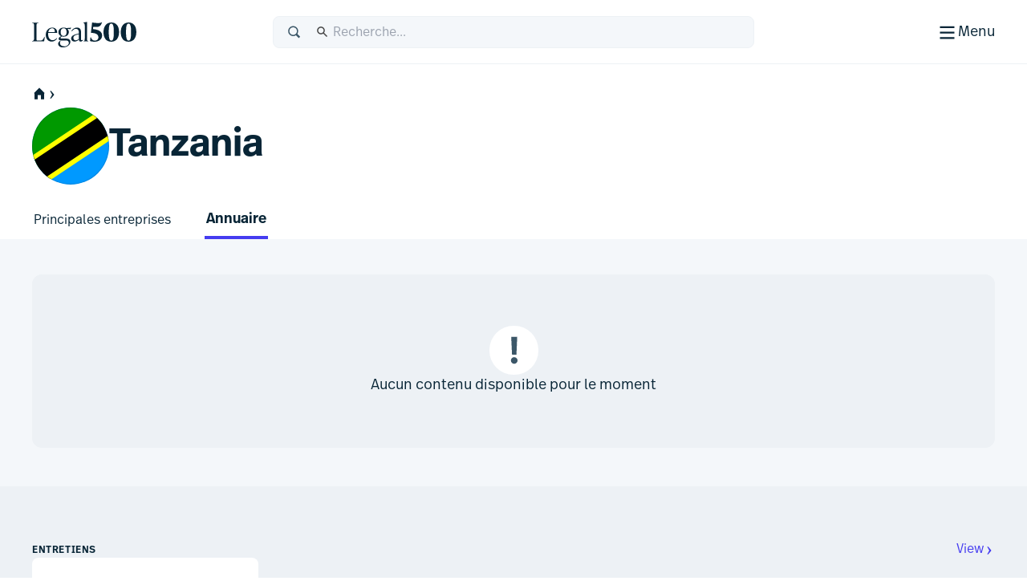

--- FILE ---
content_type: text/html; charset=utf-8
request_url: https://www.legal500.fr/c/tanzania/directory
body_size: 21390
content:
<!DOCTYPE html><html lang="fr" class="scroll-smooth scroll-pt-12"><head><meta charSet="utf-8"/><meta name="viewport" content="width=device-width, initial-scale=1"/><link rel="stylesheet" href="/_next/static/css/1a806db3ce3c86dc.css" data-precedence="next"/><link rel="stylesheet" href="/_next/static/css/5de4ceb5a5400f89.css" data-precedence="next"/><link rel="preload" as="script" fetchPriority="low" href="/_next/static/chunks/webpack-6bb366cee17d4d64.js"/><script src="/_next/static/chunks/87c73c54-09e1ba5c70e60a51.js" async=""></script><script src="/_next/static/chunks/18-f90a2cd1d449c47a.js" async=""></script><script src="/_next/static/chunks/main-app-7b13489b43c77ae6.js" async=""></script><script src="/_next/static/chunks/app/global-error-5130d0c9b824c409.js" async=""></script><script src="/_next/static/chunks/891cff7f-5d4f759e1c757623.js" async=""></script><script src="/_next/static/chunks/4977-b29be213eba8698d.js" async=""></script><script src="/_next/static/chunks/3114-ea3eb487daf01526.js" async=""></script><script src="/_next/static/chunks/9667-83cf67fa6535ec30.js" async=""></script><script src="/_next/static/chunks/4691-23c3fcecd80f20a3.js" async=""></script><script src="/_next/static/chunks/4075-727dc0139e319c91.js" async=""></script><script src="/_next/static/chunks/388-47d9bf97f6407f1c.js" async=""></script><script src="/_next/static/chunks/4053-dfd9f6459fa02ee9.js" async=""></script><script src="/_next/static/chunks/4471-6f30f61bdc7df185.js" async=""></script><script src="/_next/static/chunks/8820-1bcdc9c10f74fd6c.js" async=""></script><script src="/_next/static/chunks/2613-9129f1f03d870160.js" async=""></script><script src="/_next/static/chunks/app/%5Blocale%5D/(public)/layout-f4606346b850d75e.js" async=""></script><script src="/_next/static/chunks/489-2a58c983582e5cad.js" async=""></script><script src="/_next/static/chunks/6854-73dad65c2f063466.js" async=""></script><script src="/_next/static/chunks/243-0a43dc4c81c9719e.js" async=""></script><script src="/_next/static/chunks/7832-d95be1dc42311342.js" async=""></script><script src="/_next/static/chunks/7264-02079e1f535ae896.js" async=""></script><script src="/_next/static/chunks/app/%5Blocale%5D/(public)/%5BregionType%5D/%5BregionSlug%5D/(countryLayout)/directory/page-3d95be4cf9eed8b8.js" async=""></script><script src="/_next/static/chunks/app/%5Blocale%5D/(public)/error-4c34f15f10aa334c.js" async=""></script><script src="/_next/static/chunks/app/%5Blocale%5D/(public)/%5BregionType%5D/%5BregionSlug%5D/(countryLayout)/layout-e82a5688332d256a.js" async=""></script><link rel="preload" href="https://www.googletagmanager.com/gtm.js?id=GTM-MVF7D3TN" as="script"/><link rel="preload" href="https://cdn-cookieyes.com/client_data/94e477067252c1aa18ef341b/script.js" as="script"/><link rel="mask-icon" href="/safari-pinned-tab.svg" color="#453cf0"/><meta name="msapplication-TileColor" content="#453cf0"/><meta content="yes" name="apple-mobile-web-app-capable"/><meta name="theme-color" content="black"/><meta class="swiftype" name="title" data-type="string" content="Tanzania &gt; null"/><meta class="swiftype" name="secondary" data-type="string" content="Tanzania"/><title>L500 | Tanzania | Classements des cabinets d&#x27;avocats et des avocats du guide The Legal 500  | Domaines de pratique</title><meta name="description" content="Analyses, classements et commentaires éditoriaux de pointe sur le marché : découvrez les meilleurs cabinets d&#x27;avocats et avocats de Tanzania"/><link rel="manifest" href="/manifest.webmanifest"/><meta name="keywords" content="Legal rankings,Top law firms,Legal directories,Law firm profiles,Practice area expertise,Legal research,Global legal market,Lawyer recommendations,Legal industry analysis,Client feedback,Law firm comparison,Legal services"/><meta name="robots" content="index, follow, nocache"/><meta name="googlebot" content="index, follow, max-video-preview:-1, max-image-preview:large"/><link rel="icon" href="/favicon.ico" type="image/x-icon" sizes="48x48"/><link rel="icon" href="/icon.svg?74f267e82e6733cf" type="image/svg+xml" sizes="any"/><link rel="apple-touch-icon" href="/apple-icon.png?9aebdb461841f006" type="image/png" sizes="180x180"/><link rel="stylesheet" href="https://use.typekit.net/icp4dzn.css"/><script src="/_next/static/chunks/polyfills-42372ed130431b0a.js" noModule=""></script></head><body><div hidden=""><!--$--><!--/$--></div><div class="min-h-screen flex flex-col"><header aria-label="Page Header" class="page-header"><div class="page-header-bar"><div class="page-header-bar__wrapper"><div class="px-5 md:px-10 xl:container xl:mx-auto"><div class="page-header-bar__inner"><a href="https://www.legal500.fr" title="Home" class="page-header-bar__logo"><figure class="shrink-0 block page-header-bar__logo" title="Legal 500"><svg aria-label="Legal 500" viewBox="0 0 130 40" width="130" height="40" xmlns="http://www.w3.org/2000/svg"><path d="M15.0042 31.4452H0.03479V31.0627C2.3612 31.0627 2.49804 29.6286 2.49804 27.2702V12.4187C2.49804 10.0603 2.3612 8.6261 0.03479 8.6261V8.24365H7.97194V8.6261C5.64554 8.6261 5.50869 10.0603 5.50869 12.4187V29.0549C5.50869 30.0429 5.8166 30.5528 6.84295 30.5528H9.23778C12.9327 30.5528 13.3278 29.8517 15.4489 25.8041H15.8595L15.0042 31.4452Z"></path><path d="M30.6604 27.4295L31.2762 27.7801C30.0788 29.5648 27.9919 31.8276 24.3654 31.8276C19.8152 31.8276 17.0441 28.0988 17.0441 23.382C17.0441 18.0916 20.7047 14.3627 25.1523 14.3627C28.8472 14.3627 31.5157 16.8486 31.242 21.0555H20.0205C19.9863 21.4379 19.9521 21.8204 19.9521 22.2347C19.9521 26.6646 21.868 30.0747 25.6655 30.0747C27.9919 30.0747 29.5656 28.7043 30.6604 27.4295ZM25.0154 15.1914C22.3811 15.1914 20.7047 17.2948 20.1574 20.0994H28.2998C28.5393 16.9442 27.5129 15.1914 25.0154 15.1914Z"></path><path d="M36.6493 28.0032H42.1079C45.7685 28.0032 47.7186 29.3099 47.7186 32.0507C47.7186 36.4169 42.5526 39.094 38.6399 39.094C34.6029 39.094 32.4755 37.0862 32.4755 34.4728C32.4755 33.0068 33.2966 31.987 34.6651 31.0309L35.0756 30.744H35.8967C35.0414 31.5089 34.7335 32.465 34.7335 33.5167C34.7335 36.162 36.6898 37.7236 40.2821 37.7236C42.9974 37.7236 45.8027 36.0345 45.8027 33.453C45.8027 31.5726 44.5027 30.3934 41.9026 30.3934H35.794C33.9124 30.3934 33.0913 29.4692 33.0913 28.3538C33.0913 27.0471 34.0835 26.1547 36.1362 25.0711C34.1177 24.2106 32.8518 22.4259 32.8518 20.0675C32.8518 16.6255 35.5888 14.3627 39.3521 14.3627C40.5495 14.3627 41.6785 14.5858 42.6022 15.0001L48.5551 14.5221L47.9393 16.2749L44.0733 15.9562C45.1339 16.9442 45.7497 18.2828 45.7497 19.9719C45.7497 23.4139 43.0812 25.6767 39.2837 25.6767C38.4626 25.6767 37.7099 25.581 36.9915 25.3898C35.7598 26.1547 35.4177 26.6009 35.4177 27.1108C35.4177 27.6207 35.7941 28.0032 36.6493 28.0032ZM39.3179 15.1914C36.8546 15.1914 35.5888 17.008 35.5888 20.0038C35.5888 22.9996 36.8204 24.848 39.3179 24.848C41.7811 24.848 43.0128 22.9996 43.0128 20.0038C43.0128 17.008 41.7811 15.1914 39.3179 15.1914Z"></path><path d="M63.1955 29.5648L63.6745 29.9791C63.1271 30.7122 61.9981 31.8276 60.4586 31.8276C58.8506 31.8276 58.4059 30.4891 58.3375 29.3417C56.9006 30.9034 54.512 31.8276 52.6304 31.8276C50.3039 31.8276 48.6618 29.9908 48.6618 27.9193C48.6618 25.529 50.5092 23.7443 54.6831 22.6288L58.2006 21.7683V19.94C58.2006 19.0158 57.9332 15.9244 54.5804 15.9244C52.3567 15.9244 50.7829 17.2948 49.7908 19.0795L49.1065 18.8246C49.6539 17.1036 52.0425 14.3627 56.0111 14.3627C59.3296 14.3627 60.9376 16.498 60.9376 19.4938V27.9713C60.9376 29.023 60.9376 30.1385 61.9981 30.1385C62.5113 30.1385 62.9219 29.8198 63.1955 29.5648ZM54.1699 30.2341C55.5726 30.2341 57.2769 29.4055 58.2006 28.6406V22.6288L55.5041 23.3618C53.1777 24.0311 51.4329 24.8597 51.4329 27.1225C51.4329 28.8435 52.5961 30.2341 54.1699 30.2341Z"></path><path d="M69.9166 31.4452H64.1348V31.0627C65.5375 31.0627 65.6401 29.9791 65.6401 27.9394V11.5406C65.6401 9.50094 65.0585 8.83166 63.8953 8.54483V8.16239L68.1376 7.27002H68.4113V27.9394C68.4113 29.9791 68.5139 31.0627 69.9166 31.0627V31.4452Z"></path><path d="M75.8621 16.2664L76.1358 16.2983C83.765 16.9357 87.2546 19.804 87.2546 24.2658C87.2546 28.8551 83.3545 31.9784 77.8806 31.9784C75.9305 31.9784 73.5015 31.596 72.2698 31.1498L72.7146 26.6242H73.3304C73.8094 28.0584 75.2121 30.6399 78.0859 30.6399C80.686 30.6399 82.6702 29.1738 82.6702 26.4967C82.6702 23.5647 80.3096 21.4613 75.1436 21.0151L73.3304 20.8557L74.8015 8.01202C78.0517 8.58569 80.5149 8.71317 82.2255 8.71317C85.0993 8.71317 85.8862 8.29886 86.5362 7.8208H87.152C85.6467 12.3782 83.6624 13.6212 79.9333 13.6212C79.1464 13.6212 77.8122 13.5574 76.2042 13.3662L75.8621 16.2664Z"></path><path d="M98.6846 31.9784C92.4238 31.9784 89.0027 27.3254 89.0027 20.059C89.0027 12.92 92.5607 8.01202 98.753 8.01202C104.98 8.01202 108.435 12.6651 108.435 19.9315C108.435 27.0704 104.877 31.9784 98.6846 31.9784ZM98.7188 30.6399C101.319 30.6399 101.866 26.6242 101.866 19.9952C101.866 13.5574 101.285 9.35057 98.7188 9.35057C96.1187 9.35057 95.5713 13.3662 95.5713 19.9952C95.5713 26.433 96.1529 30.6399 98.7188 30.6399Z"></path><path d="M120.185 31.9784C113.924 31.9784 110.503 27.3254 110.503 20.059C110.503 12.92 114.061 8.01202 120.253 8.01202C126.48 8.01202 129.935 12.6651 129.935 19.9315C129.935 27.0704 126.377 31.9784 120.185 31.9784ZM120.219 30.6399C122.819 30.6399 123.366 26.6242 123.366 19.9952C123.366 13.5574 122.785 9.35057 120.219 9.35057C117.619 9.35057 117.071 13.3662 117.071 19.9952C117.071 26.433 117.653 30.6399 120.219 30.6399Z"></path></svg></figure></a><div class="page-header-bar__search-closed"><form class="w-full flex items-center rounded-2 pl-4 focus-within h-10 typography-interface-m bg-grey-100 border border-grey-200 fill-secondary"><span class="flex items-center w-full"><label class="font-semibold uppercase text-xs tracking-wide leading-3 text-secondary sr-only" for="q">Recherche</label><svg width="1.125em" height="1.125em" viewBox="0 0 24 24" xmlns="http://www.w3.org/2000/svg" class="w-[1.125em] h-[1.125em] aspect-square mr-3"><path fill-rule="evenodd" d="M15.769 17.286a8.333 8.333 0 1 1 2.357-2.357l4.714 4.714L20.483 22l-4.714-4.714Zm1.738-6.953a6.333 6.333 0 1 1-12.667 0 6.333 6.333 0 0 1 12.667 0Z" clip-rule="evenodd"></path></svg><input type="text" class="st-default-search-input st-default-search-input--override-styles st-default-search-input--color-default st-default-search-input--size-default" placeholder="Recherche..." id="q" enterKeyHint="search" name="q" value=""/></span></form></div><div class="page-header-bar__search-open"><form class="w-full flex items-center rounded-2 pl-4 focus-within h-10 typography-interface-m bg-grey-700 border border-grey-600 fill-tertiary"><span class="flex items-center w-full"><label class="font-semibold uppercase text-xs tracking-wide leading-3 text-secondary sr-only" for="q">Recherche</label><svg width="1.125em" height="1.125em" viewBox="0 0 24 24" xmlns="http://www.w3.org/2000/svg" class="w-[1.125em] h-[1.125em] aspect-square mr-3"><path fill-rule="evenodd" d="M15.769 17.286a8.333 8.333 0 1 1 2.357-2.357l4.714 4.714L20.483 22l-4.714-4.714Zm1.738-6.953a6.333 6.333 0 1 1-12.667 0 6.333 6.333 0 0 1 12.667 0Z" clip-rule="evenodd"></path></svg><input type="text" class="st-default-search-input st-default-search-input--override-styles st-default-search-input--color-inverse st-default-search-input--size-default" placeholder="Recherche..." id="q" enterKeyHint="search" name="q" value=""/></span></form></div><div class="page-header-bar__buttons"><label for="menu-toggle" class="page-header-bar__hamburger"><span class="page-header-bar__hamburger-inner-closed"><svg width="100%" height="100%" viewBox="0 0 24 24" xmlns="http://www.w3.org/2000/svg" class="w-[1.125em] h-[1.125em] aspect-square md:w-[1.5em] md:h-[1.5em]"><title>Menu</title><path d="M4 5h16v2H4V5ZM4 11h16v2H4v-2ZM4 17h16v2H4v-2Z"></path></svg><span class="hidden md:inline">Menu</span></span><span class="page-header-bar__hamburger-inner-open"><svg width="1.5em" height="1.5em" viewBox="0 0 24 24" xmlns="http://www.w3.org/2000/svg" class="w-[1.5em] h-[1.5em] aspect-square"><title>Fermer</title><path d="m12.364 13.778 4.95 4.95 1.414-1.414-4.95-4.95 4.95-4.95L17.314 6l-4.95 4.95L7.414 6 6 7.414l4.95 4.95L6 17.314l1.414 1.414 4.95-4.95Z"></path></svg>Fermer</span><input type="checkbox" class="page-header-bar__toggle" id="menu-toggle" name="menu-toggle"/></label></div></div></div></div><button class="page-header-bar__close"><span class="sr-only">Fermer</span></button></div><div class="page-header-navigation"><div class="page-header-navigation__container"><div class="px-5 md:px-10 xl:container xl:mx-auto"><form class="w-full flex items-center rounded-2 pl-4 focus-within h-10 typography-interface-m bg-grey-700 border border-grey-600 fill-tertiary md:hidden mb-6"><span class="flex items-center w-full"><label class="font-semibold uppercase text-xs tracking-wide leading-3 text-secondary sr-only" for="q">Recherche</label><svg width="1.125em" height="1.125em" viewBox="0 0 24 24" xmlns="http://www.w3.org/2000/svg" class="w-[1.125em] h-[1.125em] aspect-square mr-3"><path fill-rule="evenodd" d="M15.769 17.286a8.333 8.333 0 1 1 2.357-2.357l4.714 4.714L20.483 22l-4.714-4.714Zm1.738-6.953a6.333 6.333 0 1 1-12.667 0 6.333 6.333 0 0 1 12.667 0Z" clip-rule="evenodd"></path></svg><input type="text" class="st-default-search-input st-default-search-input--override-styles st-default-search-input--color-inverse st-default-search-input--size-default" placeholder="Recherche..." id="q" enterKeyHint="search" name="q" value=""/></span></form><nav class="md:flex"><ul aria-label="Main Navigation" class="grid flex-grow grid-cols-1 min-[320px]:grid-cols-2 md:grid-cols-3 lg:grid-cols-5 gap-6"><li><h5 class="text-grey-400 py-2 typography-eyebrow">Classements</h5><ul aria-label="Classements secondary navigation"><li><a class="block text-left px-0.5 py-2 focus" href="https://www.legal500.fr/"><h4 class="text-white hover:text-header-accent flex items-center gap-2 typography-interface-m">Juridictions</h4></a></li><li><a class="block text-left px-0.5 py-2 focus" href="https://www.legal500.com/the-legal-500-submission-information/"><h4 class="text-white hover:text-header-accent flex items-center gap-2 typography-interface-m">Soumissions</h4></a></li><li><a class="block text-left px-0.5 py-2 focus" href="https://www.legal500.com/research-plus/"><h4 class="text-white hover:text-header-accent flex items-center gap-2 typography-interface-m">Recherche+</h4></a></li><li><a class="block text-left px-0.5 py-2 focus" href="https://www.legal500.com/future-lawyers/"><h4 class="text-white hover:text-header-accent flex items-center gap-2 typography-interface-m">Futurs avocats</h4></a></li></ul></li><li><h5 class="text-grey-400 py-2 typography-eyebrow">Cabinets et avocats</h5><ul aria-label="Cabinets et avocats secondary navigation"><li><a class="block text-left px-0.5 py-2 focus" href="https://www.legal500.com/suppliers/"><h4 class="text-white hover:text-header-accent flex items-center gap-2 typography-interface-m">Les fournisseurs de services</h4></a></li><li><a class="block text-left px-0.5 py-2 focus" href="https://www.legal500.com/set-profiles/"><h4 class="text-white hover:text-header-accent flex items-center gap-2 typography-interface-m">Ensembles d&#x27;avocats</h4></a></li><li><a class="block text-left px-0.5 py-2 focus" href="https://www.legal500.com/networks/"><h4 class="text-white hover:text-header-accent flex items-center gap-2 typography-interface-m">Réseaux</h4></a></li><li><a class="block text-left px-0.5 py-2 focus" href="https://www.legal500.com/interviews/"><h4 class="text-white hover:text-header-accent flex items-center gap-2 typography-interface-m">Interview avec…</h4></a></li><li><a class="block text-left px-0.5 py-2 focus" href="/c/paris/directory"><h4 class="text-white hover:text-header-accent flex items-center gap-2 typography-interface-m">Cabinets d&#x27;avocats</h4></a></li></ul></li><li><h5 class="text-grey-400 py-2 typography-eyebrow">En interne</h5><ul aria-label="En interne secondary navigation"><li><a class="block text-left px-0.5 py-2 focus" href="https://www.legalbusiness.co.uk/category/in-house/"><h4 class="text-white hover:text-header-accent flex items-center gap-2 typography-interface-m">Contenu en interne</h4></a></li><li><a class="block text-left px-0.5 py-2 focus" href="https://www.legal500.com/gc-powerlist/"><h4 class="text-white hover:text-header-accent flex items-center gap-2 typography-interface-m">GC Powerlist</h4></a></li></ul></li><li><h5 class="text-grey-400 py-2 typography-eyebrow">Centre de connaissances</h5><ul aria-label="Centre de connaissances secondary navigation"><li><a class="block text-left px-0.5 py-2 focus" href="https://www.legal500.fr/data-products"><h4 class="text-white hover:text-header-accent flex items-center gap-2 typography-interface-m">Produits de données</h4></a></li><li><a class="block text-left px-0.5 py-2 focus" href="https://www.legalbusiness.co.uk"><h4 class="text-white hover:text-header-accent flex items-center gap-2 typography-interface-m">Affaires juridiques</h4></a></li><li><a class="block text-left px-0.5 py-2 focus" href="https://www.legal500.com/developments/"><h4 class="text-white hover:text-header-accent flex items-center gap-2 typography-interface-m">Actualités et développements</h4></a></li></ul></li><li class="hidden md:block"><ul><li><h5 class="text-grey-400 py-2 typography-eyebrow">À propos de nous</h5><ul aria-label="À propos de nous secondary navigation"><li><a class="block text-left px-0.5 py-2 focus" href="/about-us/"><h4 class="text-white hover:text-header-accent flex items-center gap-2 typography-interface-m">Le Legal 500</h4></a></li><li><a class="block text-left px-0.5 py-2 focus" href="https://www.legal500.com/faqs/"><h4 class="text-white hover:text-header-accent flex items-center gap-2 typography-interface-m">FAQ</h4></a></li><li><a class="block text-left px-0.5 py-2 focus" href="https://www.legal500.com/marketing/"><h4 class="text-white hover:text-header-accent flex items-center gap-2 typography-interface-m">Marketing</h4></a></li><li><a class="block text-left px-0.5 py-2 focus" href="/contact-us/"><h4 class="text-white hover:text-header-accent flex items-center gap-2 typography-interface-m">Contactez-nous</h4></a></li></ul></li></ul></li></ul><div class="mt-4 border-t border-grey-750 py-4 md:mt-0 md:w-[200px] md:border-t-0 md:border-l  md:pl-6 md:flex-shrink-0 md:flex-grow-0 md:flex md:flex-col"><ul aria-label="Secondary navigation"><li><a class="block text-left px-0.5 py-2 focus" href="https://www.legal500.com/guides/"><h4 class="text-white hover:text-header-accent flex items-center gap-2 typography-interface-l-bold">Guides comparatifs</h4></a></li><li><a class="block text-left px-0.5 py-2 focus" href="https://www.legal500.com/events/"><h4 class="text-white hover:text-header-accent flex items-center gap-2 typography-interface-l-bold">Événements</h4></a></li><li><a class="block text-left px-0.5 py-2 focus" href="https://www.legal500.com/tv/"><h4 class="text-white hover:text-header-accent flex items-center gap-2 typography-interface-l-bold">Télévision Legal 500</h4></a></li></ul><div class="my-4 py-4 border-t border-grey-750 md:hidden"><h5 class="text-grey-400 py-2 typography-eyebrow">À propos de nous</h5><ul aria-label="À propos de nous secondary navigation"><li><a class="block text-left px-0.5 py-2 focus" href="/about-us/"><h4 class="text-white hover:text-header-accent flex items-center gap-2 typography-interface-m">Le Legal 500</h4></a></li><li><a class="block text-left px-0.5 py-2 focus" href="https://www.legal500.com/faqs/"><h4 class="text-white hover:text-header-accent flex items-center gap-2 typography-interface-m">FAQ</h4></a></li><li><a class="block text-left px-0.5 py-2 focus" href="https://www.legal500.com/marketing/"><h4 class="text-white hover:text-header-accent flex items-center gap-2 typography-interface-m">Marketing</h4></a></li><li><a class="block text-left px-0.5 py-2 focus" href="/contact-us/"><h4 class="text-white hover:text-header-accent flex items-center gap-2 typography-interface-m">Contactez-nous</h4></a></li></ul></div><ul aria-label="External navigation" class="mt-auto"><li><a class="block text-left px-0.5 py-2 focus" href="https://www.legal500.de/"><h4 class="text-white hover:text-header-accent flex items-center gap-2 typography-interface-m">Allemagne<!-- --> <span class="block typography-badge rounded-1 bg-header-secondary text-primary px-1 py-0.5">DE</span></h4></a></li><li><a class="block text-left px-0.5 py-2 focus" href="https://www.legal500.fr/"><h4 class="text-white hover:text-header-accent flex items-center gap-2 typography-interface-m">Paris<!-- --> <span class="block typography-badge rounded-1 bg-header-secondary text-primary px-1 py-0.5">FR</span></h4></a></li></ul></div></nav></div></div></div></header><main class="bg-grey-100 flex-1 pb-8 sm:pb-12"><header class="bg-white"><div class="px-5 md:px-10 xl:container xl:mx-auto"><div class="flex flex-col pt-5 gap-5 pb-5"><nav class="-mx-4 md:mx-0  relative after:content-[&#x27;&#x27;] after:block after:absolute after:top-0 after:bottom-0 after:w-8 after:right-0 after:bg-scroll md:after:hidden md:after:bg-none"><ul class="px-4 md:px-0 space-x-1 flex items-center whitespace-nowrap overflow-x-scroll scrollbar-hide" aria-label="Page Breadcrumbs"><li class="inline-flex items-center"><a class="inline-flex items-center gap-1 focus typography-interface-m text-button-secondary fill-button-secondary hover:text-button-secondary-hover hover:fill-button-secondary-hover space-x-0" href="/" data-text="home"><svg width="1.125em" height="1.125em" viewBox="0 0 24 24" xmlns="http://www.w3.org/2000/svg" class="w-[1.125em] h-[1.125em] aspect-square fill-primary !mr-0 !ml-0 my-2"><path fill-rule="evenodd" clip-rule="evenodd" d="M12 2L2.97818 11.0218H4.00001V21H9.33334V14H14.6667V21H20V11.0218H21.0218L12 2Z"></path></svg><svg width="0.875em" height="0.875em" viewBox="0 0 24 24" xmlns="http://www.w3.org/2000/svg" class="w-[0.875em] h-[0.875em] mb-[calc(0.875em_/_6_*_-1)] aspect-square"><title>home</title><path d="m9.876 4 6.624 8-6.624 8.006H7.5L12 12 7.5 4h2.376Z"></path></svg></a></li></ul></nav><div class="flex items-center gap-4 md:gap-8"><figure class="grow-0 shrink-0 width-auto relative target rounded-full overflow-hidden inline-block align-top after:content-[&#x27;&#x27;] after:block after:absolute after:top-0 after:bottom-0 after:left-0 after:right-0 after:rounded-full after:shadow-bevel" role="figure"><span role="img" class="block bg-center bg-cover fis fi-tz w-18 h-18 md:w-24 md:h-24" aria-label="Tanzania flag"></span></figure><div class="flex flex-col gap-2 py-2"><h1 class="text-balance typography-heading-xl">Tanzania</h1></div></div></div><nav id="header-navigation" class="relative -my-1 after:content-[&#x27;&#x27;] after:block after:absolute after:top-0 after:bottom-0 after:w-8 after:right-0 after:bg-scroll after:pointer-events-none md:after:hidden md:after:bg-none bg-white -mx-4"><ul class="-mt-t flex items-center flex-nowrap px-4 scroll-pl-4 snap-x md:w-full scrollbar-hide overflow-x-scroll overflow-y-visible space-x-10" aria-label="Sub menu items"><li class="snap-start whitespace-nowrap sm:whitespace-normal"><a class="inline-flex items-center gap-1 focus typography-interface-m text-button-secondary fill-button-secondary hover:text-button-secondary-hover hover:fill-button-secondary-hover relative inline-block text-left px-0.5 rounded-1 focus mt-1  py-3 bold-width-fix after:typography-interface-l-bold typography-interface-l" href="/c/tanzania/leading-rankings-performers"><span class="block w-full whitespace-nowrap">Principales entreprises</span></a></li><li class="snap-start whitespace-nowrap sm:whitespace-normal"><a class="inline-flex items-center gap-1 focus typography-interface-m text-button-secondary fill-button-secondary hover:text-button-secondary-hover hover:fill-button-secondary-hover relative inline-block text-left px-0.5 rounded-1 focus mt-1  py-3 bold-width-fix after:typography-interface-l-bold typography-interface-l-bold before:content-[&#x27;&#x27;] before:left-0 before:right-0 before:bottom-0 before:absolute before:bg-accent before:h-1" href="/c/tanzania/directory"><span class="block w-full whitespace-nowrap">Annuaire</span></a></li></ul></nav></div></header><div class="px-5 md:px-10 xl:container xl:mx-auto"><section class="py-5 md:py-12 bg-grey-100"><div role="alert" class="bg-grey-200 rounded-3 py-12 md:py-16 px-5 text-center flex flex-col items-center gap-6"><figure class="bg-white rounded-full p-2 md:p3 fill-secondary"><svg width="1.5em" height="1.5em" viewBox="0 0 24 24" xmlns="http://www.w3.org/2000/svg" class="w-[1.5em] h-[1.5em] aspect-square text-060 md:text-070"><title>Notification</title><path d="M14.2117 3.00002L13.6852 14.9332H10.7521L10.2006 3.00002H14.2117ZM12.2061 16.5878C13.4345 16.5878 14.4373 17.5905 14.4373 18.7939C14.4373 19.9972 13.4345 21 12.2061 21C11.0279 21 10 19.9972 10 18.7688C10 17.5655 11.0279 16.5878 12.2061 16.5878Z"></path></svg></figure><div class="prose text-pretty [&amp;&gt;ul]:list-none [&amp;&gt;ul]:pl-0 [&amp;&gt;ul&gt;li]:mb-2">Aucun contenu disponible pour le moment</div></div></section></div><!--$--><!--/$--><section class="pt-5 pb-5 md:pb-12 bg-grey-200 -mb-8 sm:-mb-12"><div class="px-5 md:px-10 xl:container xl:mx-auto"><section class="py-5 md:py-12 bg-transparent"><div class="flex flex-col gap-4"><div class="flex items-baseline justify-between gap-4"><h5 class="typography-eyebrow">Entretiens</h5><a class="inline-flex items-center gap-1 focus typography-interface-m text-button-primary fill-button-primary hover:text-button-primary-hover hover:fill-button-primary-hover active:text-button-primary-active active:fill-button-primary-active" href="https://www.legal500.com/interviews?country=tanzania" data-text="View">View<svg width="0.875em" height="0.875em" viewBox="0 0 24 24" xmlns="http://www.w3.org/2000/svg" class="w-[0.875em] h-[0.875em] mb-[calc(0.875em_/_6_*_-1)] aspect-square"><title>View</title><path d="m9.876 4 6.624 8-6.624 8.006H7.5L12 12 7.5 4h2.376Z"></path></svg></a></div><div class="grid grid-cols-1 gap-5 md:gap-6 md:grid-cols-2 lg:grid-cols-3 xl:grid-cols-4 2xl:grid-cols-4 sm:grid-cols-2"><article class="h-full"><a href="/firms/240800-joachim-jacobs-attorneys/c-tanzania/interview-with/grace-philotea-joachim-partner" class="flex flex-col gap-4 relative rounded-2 overflow-hidden bg-white p-5 md:p-6 group card--hover-styles card--focus-styles  card---main-focus-styles focus:border-1 h-full"><div class="h-full flex items-center gap-4" tabindex="-1" role="button"><div><figure class="relative grow-0 shrink-0 flex justify-center items-center target rendered-avatar w-12 h-12 md:w-18 md:h-18" title="Avatar"><div class="overflow-hidden w-full h-full rounded-full relative grid place-items-center border border-grey-300 bg-no-repeat bg-center bg-white" title="Grace Philotea Joachim, Partner - logo"><img alt="Grace Philotea Joachim, Partner logo" loading="lazy" width="72" height="72" decoding="async" data-nimg="1" class="w-[68%] h-[68%] object-contain m-auto" style="color:transparent" srcSet="/cdn-cgi/image/width=96/https://www.legal500.fr/wp-content/uploads/sites/18/2025/04/PASSPORT-SIZE-PICTURE-WITH-RESPECT-TO-GRACE-JOACHIM-.jpeg 1x, /cdn-cgi/image/width=256/https://www.legal500.fr/wp-content/uploads/sites/18/2025/04/PASSPORT-SIZE-PICTURE-WITH-RESPECT-TO-GRACE-JOACHIM-.jpeg 2x" src="/cdn-cgi/image/width=256/https://www.legal500.fr/wp-content/uploads/sites/18/2025/04/PASSPORT-SIZE-PICTURE-WITH-RESPECT-TO-GRACE-JOACHIM-.jpeg"/><div class="absolute top-0 left-0 w-full h-full grid grid-cols-1 grid-rows-1 place-items-center z-[40] bg-[#ffffffc0]"><svg width="36" height="36" stroke="#453cf0" viewBox="0 0 24 24" xmlns="http://www.w3.org/2000/svg"><g><circle cx="12" cy="12" r="9.5" fill="none" stroke-width="1" stroke-linecap="round"><animate attributeName="stroke-dasharray" dur="1.5s" calcMode="spline" values="0 150;42 150;42 150;42 150" keyTimes="0;0.475;0.95;1" keySplines="0.42,0,0.58,1;0.42,0,0.58,1;0.42,0,0.58,1" repeatCount="indefinite"></animate><animate attributeName="stroke-dashoffset" dur="1.5s" calcMode="spline" values="0;-16;-59;-59" keyTimes="0;0.475;0.95;1" keySplines="0.42,0,0.58,1;0.42,0,0.58,1;0.42,0,0.58,1" repeatCount="indefinite"></animate></circle><animateTransform attributeName="transform" type="rotate" dur="2s" values="0 12 12;360 12 12" repeatCount="indefinite"></animateTransform></g></svg></div></div></figure></div><div class="flex flex-col gap-2 h-full"><h4 class="typography-heading-xs">Grace Philotea Joachim, Partner</h4><div class="max-w-[750px] typography-body-s">Joachim &amp; Jacobs Attorneys</div></div></div></a></article></div></div></section></div></section></main><footer class="py-5 md:py-12 bg-lines bg-blue-800"><div class="px-5 md:px-10 xl:container xl:mx-auto pt-5 md:pt-0"><nav class="mb-10 md:flex"><ul aria-label="Main Navigation" class="grid flex-grow grid-cols-1 min-[320px]:grid-cols-2 md:grid-cols-3 lg:grid-cols-5 gap-6"><li><h5 class="text-grey-400 py-2 typography-eyebrow">Classements</h5><ul aria-label="Classements secondary navigation"><li><a class="block text-left px-0.5 py-2 focus" href="https://www.legal500.fr/"><h4 class="text-white hover:text-header-accent flex items-center gap-2 typography-interface-m">Juridictions</h4></a></li><li><a class="block text-left px-0.5 py-2 focus" href="https://www.legal500.com/the-legal-500-submission-information/"><h4 class="text-white hover:text-header-accent flex items-center gap-2 typography-interface-m">Soumissions</h4></a></li><li><a class="block text-left px-0.5 py-2 focus" href="https://www.legal500.com/research-plus/"><h4 class="text-white hover:text-header-accent flex items-center gap-2 typography-interface-m">Recherche+</h4></a></li><li><a class="block text-left px-0.5 py-2 focus" href="https://www.legal500.com/future-lawyers/"><h4 class="text-white hover:text-header-accent flex items-center gap-2 typography-interface-m">Futurs avocats</h4></a></li></ul></li><li><h5 class="text-grey-400 py-2 typography-eyebrow">Cabinets et avocats</h5><ul aria-label="Cabinets et avocats secondary navigation"><li><a class="block text-left px-0.5 py-2 focus" href="https://www.legal500.com/suppliers/"><h4 class="text-white hover:text-header-accent flex items-center gap-2 typography-interface-m">Les fournisseurs de services</h4></a></li><li><a class="block text-left px-0.5 py-2 focus" href="https://www.legal500.com/set-profiles/"><h4 class="text-white hover:text-header-accent flex items-center gap-2 typography-interface-m">Ensembles d&#x27;avocats</h4></a></li><li><a class="block text-left px-0.5 py-2 focus" href="https://www.legal500.com/networks/"><h4 class="text-white hover:text-header-accent flex items-center gap-2 typography-interface-m">Réseaux</h4></a></li><li><a class="block text-left px-0.5 py-2 focus" href="https://www.legal500.com/interviews/"><h4 class="text-white hover:text-header-accent flex items-center gap-2 typography-interface-m">Interview avec…</h4></a></li><li><a class="block text-left px-0.5 py-2 focus" href="/c/paris/directory"><h4 class="text-white hover:text-header-accent flex items-center gap-2 typography-interface-m">Cabinets d&#x27;avocats</h4></a></li></ul></li><li><h5 class="text-grey-400 py-2 typography-eyebrow">En interne</h5><ul aria-label="En interne secondary navigation"><li><a class="block text-left px-0.5 py-2 focus" href="https://www.legalbusiness.co.uk/category/in-house/"><h4 class="text-white hover:text-header-accent flex items-center gap-2 typography-interface-m">Contenu en interne</h4></a></li><li><a class="block text-left px-0.5 py-2 focus" href="https://www.legal500.com/gc-powerlist/"><h4 class="text-white hover:text-header-accent flex items-center gap-2 typography-interface-m">GC Powerlist</h4></a></li></ul></li><li><h5 class="text-grey-400 py-2 typography-eyebrow">Centre de connaissances</h5><ul aria-label="Centre de connaissances secondary navigation"><li><a class="block text-left px-0.5 py-2 focus" href="https://www.legal500.fr/data-products"><h4 class="text-white hover:text-header-accent flex items-center gap-2 typography-interface-m">Produits de données</h4></a></li><li><a class="block text-left px-0.5 py-2 focus" href="https://www.legalbusiness.co.uk"><h4 class="text-white hover:text-header-accent flex items-center gap-2 typography-interface-m">Affaires juridiques</h4></a></li><li><a class="block text-left px-0.5 py-2 focus" href="https://www.legal500.com/developments/"><h4 class="text-white hover:text-header-accent flex items-center gap-2 typography-interface-m">Actualités et développements</h4></a></li></ul></li><li class="hidden md:block"><ul><li><h5 class="text-grey-400 py-2 typography-eyebrow">À propos de nous</h5><ul aria-label="À propos de nous secondary navigation"><li><a class="block text-left px-0.5 py-2 focus" href="/about-us/"><h4 class="text-white hover:text-header-accent flex items-center gap-2 typography-interface-m">Le Legal 500</h4></a></li><li><a class="block text-left px-0.5 py-2 focus" href="https://www.legal500.com/faqs/"><h4 class="text-white hover:text-header-accent flex items-center gap-2 typography-interface-m">FAQ</h4></a></li><li><a class="block text-left px-0.5 py-2 focus" href="https://www.legal500.com/marketing/"><h4 class="text-white hover:text-header-accent flex items-center gap-2 typography-interface-m">Marketing</h4></a></li><li><a class="block text-left px-0.5 py-2 focus" href="/contact-us/"><h4 class="text-white hover:text-header-accent flex items-center gap-2 typography-interface-m">Contactez-nous</h4></a></li></ul></li></ul></li></ul><div class="mt-4 border-t border-grey-750 py-4 md:mt-0 md:w-[200px] md:border-t-0 md:border-l  md:pl-6 md:flex-shrink-0 md:flex-grow-0 md:flex md:flex-col"><ul aria-label="Secondary navigation"><li><a class="block text-left px-0.5 py-2 focus" href="https://www.legal500.com/guides/"><h4 class="text-white hover:text-header-accent flex items-center gap-2 typography-interface-l-bold">Guides comparatifs</h4></a></li><li><a class="block text-left px-0.5 py-2 focus" href="https://www.legal500.com/events/"><h4 class="text-white hover:text-header-accent flex items-center gap-2 typography-interface-l-bold">Événements</h4></a></li><li><a class="block text-left px-0.5 py-2 focus" href="https://www.legal500.com/tv/"><h4 class="text-white hover:text-header-accent flex items-center gap-2 typography-interface-l-bold">Télévision Legal 500</h4></a></li></ul><div class="my-4 py-4 border-t border-grey-750 md:hidden"><h5 class="text-grey-400 py-2 typography-eyebrow">À propos de nous</h5><ul aria-label="À propos de nous secondary navigation"><li><a class="block text-left px-0.5 py-2 focus" href="/about-us/"><h4 class="text-white hover:text-header-accent flex items-center gap-2 typography-interface-m">Le Legal 500</h4></a></li><li><a class="block text-left px-0.5 py-2 focus" href="https://www.legal500.com/faqs/"><h4 class="text-white hover:text-header-accent flex items-center gap-2 typography-interface-m">FAQ</h4></a></li><li><a class="block text-left px-0.5 py-2 focus" href="https://www.legal500.com/marketing/"><h4 class="text-white hover:text-header-accent flex items-center gap-2 typography-interface-m">Marketing</h4></a></li><li><a class="block text-left px-0.5 py-2 focus" href="/contact-us/"><h4 class="text-white hover:text-header-accent flex items-center gap-2 typography-interface-m">Contactez-nous</h4></a></li></ul></div><ul aria-label="External navigation" class="mt-auto"><li><a class="block text-left px-0.5 py-2 focus" href="https://www.legal500.de/"><h4 class="text-white hover:text-header-accent flex items-center gap-2 typography-interface-m">Allemagne<!-- --> <span class="block typography-badge rounded-1 bg-header-secondary text-primary px-1 py-0.5">DE</span></h4></a></li><li><a class="block text-left px-0.5 py-2 focus" href="https://www.legal500.fr/"><h4 class="text-white hover:text-header-accent flex items-center gap-2 typography-interface-m">Paris<!-- --> <span class="block typography-badge rounded-1 bg-header-secondary text-primary px-1 py-0.5">FR</span></h4></a></li></ul></div></nav><a href="/" aria-label="Legal 500 homepage"><figure class="shrink-0 block h-[36px] w-[160px] mb-6"><svg fill="none" viewBox="0 0 1362 306" xmlns="http://www.w3.org/2000/svg" aria-hidden="true"><path d="m307.083 153c0 84.488-68.643 153-153.292 153-84.6487 0-153.291-68.512-153.291-153 0-84.4881 68.6423-153 153.291-153 84.649 0 153.292 68.5119 153.292 153z" class="fill-white"></path><path d="m150.726 64.26h-49.053v177.48h49.053z" class="fill-primary"></path><path d="m205.91 153v88.74h-49.053z" class="fill-primary"></path><g class="fill-white"><path d="m477.417 241.043h-115.149v-2.942c17.895 0 18.948-11.032 18.948-29.174v-114.2421c0-18.1415-1.053-29.1735-18.948-29.1735v-2.9419h61.055v2.9419c-17.896 0-18.949 11.032-18.949 29.1735v127.9711c0 7.6 2.369 11.522 10.264 11.522h18.422c28.422 0 31.462-5.393 47.778-36.528h3.158z"></path><path d="m597.849 210.153 4.737 2.697c-9.211 13.729-25.264 31.135-53.16 31.135-35.001 0-56.318-28.684-56.318-64.967 0-40.695 28.159-69.379 62.371-69.379 28.422 0 48.949 19.122 46.844 51.483h-86.319c-.263 2.942-.526 5.884-.526 9.071 0 34.076 14.737 60.308 43.949 60.308 17.895 0 30.001-10.542 38.422-20.348zm-43.423-94.14c-20.264 0-33.159 16.181-37.369 37.754h62.634c1.842-24.27-6.053-37.754-25.265-37.754z"></path><path d="m643.918 214.566h41.989c28.159 0 43.159 10.051 43.159 31.135 0 33.586-39.738 54.179-69.836 54.179-31.054 0-47.418-15.445-47.418-35.548 0-11.277 6.316-19.122 16.842-26.476l3.158-2.207h6.316c-6.579 5.884-8.947 13.239-8.947 21.329 0 20.348 15.048 32.36 42.681 32.36 20.887 0 42.467-12.993 42.467-32.851 0-14.464-10.001-23.534-30.001-23.534h-46.989c-14.474 0-20.79-7.11-20.79-15.69 0-10.052 7.631-16.916 23.421-25.251-15.526-6.62-25.264-20.348-25.264-38.49 0-26.477 21.054-43.883 50.002-43.883 9.211 0 17.896 1.716 25.001 4.903l45.792-3.677-4.737 13.484-29.738-2.452c8.158 7.6 12.895 17.896 12.895 30.89 0 26.477-20.527 43.883-49.739 43.883-6.316 0-12.106-.736-17.632-2.207-9.474 5.884-12.106 9.316-12.106 13.239 0 3.922 2.895 6.864 9.474 6.864zm20.527-98.553c-18.948 0-28.685 13.974-28.685 37.019 0 23.044 9.474 37.264 28.685 37.264 18.948 0 28.422-14.22 28.422-37.264 0-23.045-9.474-37.019-28.422-37.019z"></path><path d="m848.12 226.579 3.684 3.187c-4.211 5.638-12.895 14.219-24.738 14.219-12.369 0-15.79-10.297-16.316-19.123-11.053 12.013-29.427 19.123-43.901 19.123-17.896 0-30.528-14.13-30.528-30.065 0-18.386 14.211-32.115 46.318-40.695l27.058-6.62v-14.063c0-7.11-2.057-30.89-27.848-30.89-17.105 0-29.211 10.542-36.843 24.27l-5.263-1.961c4.21-13.238 22.584-34.322 53.111-34.322 25.528 0 37.896 16.426 37.896 39.47v65.212c0 8.09.001 16.67 8.159 16.67 3.947 0 7.105-2.451 9.211-4.412zm-69.429 5.148c10.79 0 23.9-6.374 31.006-12.258v-46.244l-20.742 5.638c-17.895 5.148-31.317 11.522-31.317 28.928 0 13.239 8.948 23.936 21.053 23.936z"></path><path d="m899.82 241.043h-44.476v-2.942c10.79 0 11.58-8.335 11.58-24.025v-126.1452c0-15.6899-4.474-20.8382-13.422-23.0446v-2.9418l32.633-6.8644h2.105v158.996c0 15.69.79 24.025 11.58 24.025z"></path><path d="m945.554 124.283 2.106.245c58.69 4.903 85.53 26.967 85.53 61.289 0 35.302-30 59.327-72.109 59.327-15 0-33.685-2.942-43.159-6.374l3.421-34.812h4.737c3.684 11.032 14.474 30.89 36.58 30.89 20.001 0 35.265-11.277 35.265-31.871 0-22.554-18.159-38.734-57.897-42.166l-13.948-1.226 11.316-98.7977c25.001 4.4128 43.949 5.3934 57.108 5.3934 22.106 0 28.156-3.187 33.156-6.8643h4.74c-11.58 35.0572-26.84 44.6186-55.528 44.6186-6.053 0-16.317-.491-28.686-1.962z"></path><path d="m1121.11 245.144c-48.16 0-74.47-35.792-74.47-91.688 0-54.9147 27.37-92.6687 75-92.6687 47.9 0 74.48 35.7927 74.48 91.6877 0 54.915-27.37 92.669-75.01 92.669zm.27-10.296c20 0 24.21-30.89 24.21-81.882 0-49.522-4.48-81.8821-24.21-81.8821-20.01 0-24.22 30.8891-24.22 81.8821 0 49.521 4.48 81.882 24.22 81.882z"></path><path d="m1286.5 245.144c-48.16 0-74.48-35.792-74.48-91.688 0-54.9147 27.37-92.6687 75-92.6687 47.9 0 74.48 35.7927 74.48 91.6877 0 54.915-27.37 92.669-75 92.669zm.26-10.296c20 0 24.21-30.89 24.21-81.882 0-49.522-4.47-81.8821-24.21-81.8821-20 0-24.21 30.8891-24.21 81.8821 0 49.521 4.47 81.882 24.21 81.882z"></path></g></svg></figure></a><div class="pt-5 typography-interface-xs text-footer-secondary"><p class="mb-1 last-of-type:mb-4">© 2026 Legalease Ltd. Tous droits réservés</p><p class="mb-1 last-of-type:mb-4">Société enregistrée en Angleterre et au Pays de Galles sous le numéro 02427356 TVA GB 321 5727 22</p><p class="mb-1 last-of-type:mb-4">Registered address: 188 Fleet Street, London, EC4A 2AG</p><ul class="flex gap-2"><li><a href="https://www.legal500.com/data-protection/" class="block hover:text-footer-primary underline hover:no-underline">Politiques de protection des données</a></li><li><a href="https://www.legal500.com/cookies-policy/" class="block hover:text-footer-primary underline hover:no-underline">Politique de cookies</a></li><li><a href="/contact-us/" class="block hover:text-footer-primary underline hover:no-underline">Contactez-nous</a></li></ul></div></div></footer></div><div id="overlay"></div><script type="text/javascript">(function(w, d, t, u, n, s, e) {
          w['SwiftypeObject'] = n;
          w[n] = w[n] || function() {
              (w[n].q = w[n].q || []).push(arguments);
          };
          s = d.createElement(t);
          e = d.getElementsByTagName(t)[0];
          s.async = 1;
          s.src = u;
          e.parentNode.insertBefore(s, e);
      })(window, document, 'script', '//s.swiftypecdn.com/install/v2/st.js', '_st');
      _st('install', 'uNyaxDJ_LHVaFHkAtD1W', '2.0.0');</script><script src="/_next/static/chunks/webpack-6bb366cee17d4d64.js" id="_R_" async=""></script><script>(self.__next_f=self.__next_f||[]).push([0])</script><script>self.__next_f.push([1,"1:\"$Sreact.fragment\"\n2:I[85341,[],\"\"]\n3:I[90025,[],\"\"]\n8:I[15104,[],\"OutletBoundary\"]\na:I[94777,[],\"AsyncMetadataOutlet\"]\ne:I[15104,[],\"ViewportBoundary\"]\n10:I[15104,[],\"MetadataBoundary\"]\n11:\"$Sreact.suspense\"\n13:I[44255,[\"4219\",\"static/chunks/app/global-error-5130d0c9b824c409.js\"],\"default\"]\n15:I[27241,[\"3473\",\"static/chunks/891cff7f-5d4f759e1c757623.js\",\"4977\",\"static/chunks/4977-b29be213eba8698d.js\",\"3114\",\"static/chunks/3114-ea3eb487daf01526.js\",\"9667\",\"static/chunks/9667-83cf67fa6535ec30.js\",\"4691\",\"static/chunks/4691-23c3fcecd80f20a3.js\",\"4075\",\"static/chunks/4075-727dc0139e319c91.js\",\"388\",\"static/chunks/388-47d9bf97f6407f1c.js\",\"4053\",\"static/chunks/4053-dfd9f6459fa02ee9.js\",\"4471\",\"static/chunks/4471-6f30f61bdc7df185.js\",\"8820\",\"static/chunks/8820-1bcdc9c10f74fd6c.js\",\"2613\",\"static/chunks/2613-9129f1f03d870160.js\",\"2053\",\"static/chunks/app/%5Blocale%5D/(public)/layout-f4606346b850d75e.js\"],\"GoogleTagManager\"]\n17:I[60174,[\"4977\",\"static/chunks/4977-b29be213eba8698d.js\",\"489\",\"static/chunks/489-2a58c983582e5cad.js\",\"3114\",\"static/chunks/3114-ea3eb487daf01526.js\",\"6854\",\"static/chunks/6854-73dad65c2f063466.js\",\"9667\",\"static/chunks/9667-83cf67fa6535ec30.js\",\"243\",\"static/chunks/243-0a43dc4c81c9719e.js\",\"7832\",\"static/chunks/7832-d95be1dc42311342.js\",\"4471\",\"static/chunks/4471-6f30f61bdc7df185.js\",\"8820\",\"static/chunks/8820-1bcdc9c10f74fd6c.js\",\"7264\",\"static/chunks/7264-02079e1f535ae896.js\",\"7401\",\"static/chunks/app/%5Blocale%5D/(public)/%5BregionType%5D/%5BregionSlug%5D/(countryLayout)/directory/page-3d95be4cf9eed8b8.js\"],\"default\"]\n19:I[69937,[\"3473\",\"static/chunks/891cff7f-5d4f759e1c757623.js\",\"4977\",\"static/chunks/4977-b29be213eba8698d.js\",\"3114\",\"static/chunks/3114-ea3eb487daf01526.js\",\"9667\",\"static/chunks/9667-83cf67fa6535ec30.js\",\"4691\",\"static/chunks/4691-23c3fcecd80f20a3.js\",\"4075\",\"static/chunks/4075-727dc0139e319c91.js\",\"388\",\"static/chunks/388-47d9bf97f6407f1c.js\",\"4053\",\"static/chunks/4053-dfd9f6459fa02ee9.js\",\"4471\",\"static/chunks/4471-6f30f61bdc7df185.js\",\"8820\",\"static/chunks/8820-1bcdc9c"])</script><script>self.__next_f.push([1,"10f74fd6c.js\",\"2613\",\"static/chunks/2613-9129f1f03d870160.js\",\"2053\",\"static/chunks/app/%5Blocale%5D/(public)/layout-f4606346b850d75e.js\"],\"default\"]\n1a:I[78949,[\"3473\",\"static/chunks/891cff7f-5d4f759e1c757623.js\",\"4977\",\"static/chunks/4977-b29be213eba8698d.js\",\"3114\",\"static/chunks/3114-ea3eb487daf01526.js\",\"9667\",\"static/chunks/9667-83cf67fa6535ec30.js\",\"4691\",\"static/chunks/4691-23c3fcecd80f20a3.js\",\"4075\",\"static/chunks/4075-727dc0139e319c91.js\",\"388\",\"static/chunks/388-47d9bf97f6407f1c.js\",\"4053\",\"static/chunks/4053-dfd9f6459fa02ee9.js\",\"4471\",\"static/chunks/4471-6f30f61bdc7df185.js\",\"8820\",\"static/chunks/8820-1bcdc9c10f74fd6c.js\",\"2613\",\"static/chunks/2613-9129f1f03d870160.js\",\"2053\",\"static/chunks/app/%5Blocale%5D/(public)/layout-f4606346b850d75e.js\"],\"default\"]\n1c:I[45165,[\"3473\",\"static/chunks/891cff7f-5d4f759e1c757623.js\",\"4977\",\"static/chunks/4977-b29be213eba8698d.js\",\"3114\",\"static/chunks/3114-ea3eb487daf01526.js\",\"9667\",\"static/chunks/9667-83cf67fa6535ec30.js\",\"4691\",\"static/chunks/4691-23c3fcecd80f20a3.js\",\"4075\",\"static/chunks/4075-727dc0139e319c91.js\",\"388\",\"static/chunks/388-47d9bf97f6407f1c.js\",\"4053\",\"static/chunks/4053-dfd9f6459fa02ee9.js\",\"4471\",\"static/chunks/4471-6f30f61bdc7df185.js\",\"8820\",\"static/chunks/8820-1bcdc9c10f74fd6c.js\",\"2613\",\"static/chunks/2613-9129f1f03d870160.js\",\"2053\",\"static/chunks/app/%5Blocale%5D/(public)/layout-f4606346b850d75e.js\"],\"\"]\n1e:I[68033,[\"3473\",\"static/chunks/891cff7f-5d4f759e1c757623.js\",\"4977\",\"static/chunks/4977-b29be213eba8698d.js\",\"3114\",\"static/chunks/3114-ea3eb487daf01526.js\",\"9667\",\"static/chunks/9667-83cf67fa6535ec30.js\",\"4691\",\"static/chunks/4691-23c3fcecd80f20a3.js\",\"4075\",\"static/chunks/4075-727dc0139e319c91.js\",\"388\",\"static/chunks/388-47d9bf97f6407f1c.js\",\"4053\",\"static/chunks/4053-dfd9f6459fa02ee9.js\",\"4471\",\"static/chunks/4471-6f30f61bdc7df185.js\",\"8820\",\"static/chunks/8820-1bcdc9c10f74fd6c.js\",\"2613\",\"static/chunks/2613-9129f1f03d870160.js\",\"2053\",\"static/chunks/app/%5Blocale%5D/(public)/layout-f4606346b850d75e.js\"],\"ClientFronteggProvider\"]\n"])</script><script>self.__next_f.push([1,"21:I[22613,[\"3473\",\"static/chunks/891cff7f-5d4f759e1c757623.js\",\"4977\",\"static/chunks/4977-b29be213eba8698d.js\",\"3114\",\"static/chunks/3114-ea3eb487daf01526.js\",\"9667\",\"static/chunks/9667-83cf67fa6535ec30.js\",\"4691\",\"static/chunks/4691-23c3fcecd80f20a3.js\",\"4075\",\"static/chunks/4075-727dc0139e319c91.js\",\"388\",\"static/chunks/388-47d9bf97f6407f1c.js\",\"4053\",\"static/chunks/4053-dfd9f6459fa02ee9.js\",\"4471\",\"static/chunks/4471-6f30f61bdc7df185.js\",\"8820\",\"static/chunks/8820-1bcdc9c10f74fd6c.js\",\"2613\",\"static/chunks/2613-9129f1f03d870160.js\",\"2053\",\"static/chunks/app/%5Blocale%5D/(public)/layout-f4606346b850d75e.js\"],\"default\"]\n24:I[91260,[\"4977\",\"static/chunks/4977-b29be213eba8698d.js\",\"489\",\"static/chunks/489-2a58c983582e5cad.js\",\"6854\",\"static/chunks/6854-73dad65c2f063466.js\",\"9667\",\"static/chunks/9667-83cf67fa6535ec30.js\",\"7832\",\"static/chunks/7832-d95be1dc42311342.js\",\"4471\",\"static/chunks/4471-6f30f61bdc7df185.js\",\"4939\",\"static/chunks/app/%5Blocale%5D/(public)/error-4c34f15f10aa334c.js\"],\"default\"]\n26:I[43527,[\"3473\",\"static/chunks/891cff7f-5d4f759e1c757623.js\",\"4977\",\"static/chunks/4977-b29be213eba8698d.js\",\"3114\",\"static/chunks/3114-ea3eb487daf01526.js\",\"9667\",\"static/chunks/9667-83cf67fa6535ec30.js\",\"4691\",\"static/chunks/4691-23c3fcecd80f20a3.js\",\"4075\",\"static/chunks/4075-727dc0139e319c91.js\",\"388\",\"static/chunks/388-47d9bf97f6407f1c.js\",\"4053\",\"static/chunks/4053-dfd9f6459fa02ee9.js\",\"4471\",\"static/chunks/4471-6f30f61bdc7df185.js\",\"8820\",\"static/chunks/8820-1bcdc9c10f74fd6c.js\",\"2613\",\"static/chunks/2613-9129f1f03d870160.js\",\"2053\",\"static/chunks/app/%5Blocale%5D/(public)/layout-f4606346b850d75e.js\"],\"default\"]\n2e:I[1689,[\"4977\",\"static/chunks/4977-b29be213eba8698d.js\",\"489\",\"static/chunks/489-2a58c983582e5cad.js\",\"3114\",\"static/chunks/3114-ea3eb487daf01526.js\",\"6854\",\"static/chunks/6854-73dad65c2f063466.js\",\"9667\",\"static/chunks/9667-83cf67fa6535ec30.js\",\"243\",\"static/chunks/243-0a43dc4c81c9719e.js\",\"7832\",\"static/chunks/7832-d95be1dc42311342.js\",\"4471\",\"static/chunks/4471-6f30f61bdc7df185.js\",\"8820\",\"stat"])</script><script>self.__next_f.push([1,"ic/chunks/8820-1bcdc9c10f74fd6c.js\",\"7264\",\"static/chunks/7264-02079e1f535ae896.js\",\"7401\",\"static/chunks/app/%5Blocale%5D/(public)/%5BregionType%5D/%5BregionSlug%5D/(countryLayout)/directory/page-3d95be4cf9eed8b8.js\"],\"default\"]\n:HL[\"/_next/static/css/1a806db3ce3c86dc.css\",\"style\"]\n:HL[\"/_next/static/css/5de4ceb5a5400f89.css\",\"style\"]\n"])</script><script>self.__next_f.push([1,"0:{\"P\":null,\"b\":\"cqozSBlORXOi6BWPV3SjL\",\"p\":\"\",\"c\":[\"\",\"c\",\"tanzania\",\"directory\"],\"i\":false,\"f\":[[[\"\",{\"children\":[[\"locale\",\"fr\",\"d\"],{\"children\":[\"(public)\",{\"children\":[[\"regionType\",\"c\",\"d\"],{\"children\":[[\"regionSlug\",\"tanzania\",\"d\"],{\"children\":[\"(countryLayout)\",{\"children\":[\"directory\",{\"children\":[\"__PAGE__\",{}]}]}]}]}],\"firmComparisonModal\":[\"__DEFAULT__\",{}]}]}]},\"$undefined\",\"$undefined\",true],[\"\",[\"$\",\"$1\",\"c\",{\"children\":[null,[\"$\",\"$L2\",null,{\"parallelRouterKey\":\"children\",\"error\":\"$undefined\",\"errorStyles\":\"$undefined\",\"errorScripts\":\"$undefined\",\"template\":[\"$\",\"$L3\",null,{}],\"templateStyles\":\"$undefined\",\"templateScripts\":\"$undefined\",\"notFound\":[\"$L4\",[[\"$\",\"link\",\"0\",{\"rel\":\"stylesheet\",\"href\":\"/_next/static/css/1a806db3ce3c86dc.css\",\"precedence\":\"next\",\"crossOrigin\":\"$undefined\",\"nonce\":\"$undefined\"}],[\"$\",\"link\",\"1\",{\"rel\":\"stylesheet\",\"href\":\"/_next/static/css/5de4ceb5a5400f89.css\",\"precedence\":\"next\",\"crossOrigin\":\"$undefined\",\"nonce\":\"$undefined\"}]]],\"forbidden\":\"$undefined\",\"unauthorized\":\"$undefined\"}]]}],{\"children\":[[\"locale\",\"fr\",\"d\"],[\"$\",\"$1\",\"c\",{\"children\":[null,[\"$\",\"$L2\",null,{\"parallelRouterKey\":\"children\",\"error\":\"$undefined\",\"errorStyles\":\"$undefined\",\"errorScripts\":\"$undefined\",\"template\":[\"$\",\"$L3\",null,{}],\"templateStyles\":\"$undefined\",\"templateScripts\":\"$undefined\",\"notFound\":\"$undefined\",\"forbidden\":\"$undefined\",\"unauthorized\":\"$undefined\"}]]}],{\"children\":[\"(public)\",[\"$\",\"$1\",\"c\",{\"children\":[[[\"$\",\"link\",\"0\",{\"rel\":\"stylesheet\",\"href\":\"/_next/static/css/1a806db3ce3c86dc.css\",\"precedence\":\"next\",\"crossOrigin\":\"$undefined\",\"nonce\":\"$undefined\"}],[\"$\",\"link\",\"1\",{\"rel\":\"stylesheet\",\"href\":\"/_next/static/css/5de4ceb5a5400f89.css\",\"precedence\":\"next\",\"crossOrigin\":\"$undefined\",\"nonce\":\"$undefined\"}]],\"$L5\"]}],{\"children\":[[\"regionType\",\"c\",\"d\"],[\"$\",\"$1\",\"c\",{\"children\":[null,[\"$\",\"$L2\",null,{\"parallelRouterKey\":\"children\",\"error\":\"$undefined\",\"errorStyles\":\"$undefined\",\"errorScripts\":\"$undefined\",\"template\":[\"$\",\"$L3\",null,{}],\"templateStyles\":\"$undefined\",\"templateScripts\":\"$undefined\",\"notFound\":\"$undefined\",\"forbidden\":\"$undefined\",\"unauthorized\":\"$undefined\"}]]}],{\"children\":[[\"regionSlug\",\"tanzania\",\"d\"],[\"$\",\"$1\",\"c\",{\"children\":[null,[\"$\",\"$L2\",null,{\"parallelRouterKey\":\"children\",\"error\":\"$undefined\",\"errorStyles\":\"$undefined\",\"errorScripts\":\"$undefined\",\"template\":[\"$\",\"$L3\",null,{}],\"templateStyles\":\"$undefined\",\"templateScripts\":\"$undefined\",\"notFound\":\"$undefined\",\"forbidden\":\"$undefined\",\"unauthorized\":\"$undefined\"}]]}],{\"children\":[\"(countryLayout)\",[\"$\",\"$1\",\"c\",{\"children\":[null,\"$L6\"]}],{\"children\":[\"directory\",[\"$\",\"$1\",\"c\",{\"children\":[null,[\"$\",\"$L2\",null,{\"parallelRouterKey\":\"children\",\"error\":\"$undefined\",\"errorStyles\":\"$undefined\",\"errorScripts\":\"$undefined\",\"template\":[\"$\",\"$L3\",null,{}],\"templateStyles\":\"$undefined\",\"templateScripts\":\"$undefined\",\"notFound\":\"$undefined\",\"forbidden\":\"$undefined\",\"unauthorized\":\"$undefined\"}]]}],{\"children\":[\"__PAGE__\",[\"$\",\"$1\",\"c\",{\"children\":[\"$L7\",null,[\"$\",\"$L8\",null,{\"children\":[\"$L9\",[\"$\",\"$La\",null,{\"promise\":\"$@b\"}]]}]]}],{},null,false]},null,false]},null,false]},null,false]},null,false],\"firmComparisonModal\":[\"__DEFAULT__\",[\"$\",\"$1\",\"c\",{\"children\":[null,null,[\"$\",\"$L8\",null,{\"children\":[\"$Lc\",\"$Ld\"]}]]}],{},null,false]},null,false]},null,false]},null,false],[\"$\",\"$1\",\"h\",{\"children\":[null,[[\"$\",\"$Le\",null,{\"children\":\"$Lf\"}],null],[\"$\",\"$L10\",null,{\"children\":[\"$\",\"div\",null,{\"hidden\":true,\"children\":[\"$\",\"$11\",null,{\"fallback\":null,\"children\":\"$L12\"}]}]}]]}],false]],\"m\":\"$undefined\",\"G\":[\"$13\",[]],\"s\":false,\"S\":false}\n"])</script><script>self.__next_f.push([1,"c:null\nd:null\n5:[\"$\",\"html\",null,{\"lang\":\"fr\",\"className\":\"scroll-smooth scroll-pt-12\",\"children\":[[\"$\",\"head\",null,{\"children\":[[\"$\",\"link\",null,{\"rel\":\"stylesheet\",\"href\":\"https://use.typekit.net/icp4dzn.css\"}],[\"$\",\"link\",null,{\"rel\":\"mask-icon\",\"href\":\"/safari-pinned-tab.svg\",\"color\":\"#453cf0\"}],[\"$\",\"meta\",null,{\"name\":\"msapplication-TileColor\",\"content\":\"#453cf0\"}],[\"$\",\"meta\",null,{\"content\":\"yes\",\"name\":\"apple-mobile-web-app-capable\"}]]}],\"$L14\",[\"$\",\"$L15\",null,{\"gtmId\":\"GTM-MVF7D3TN\"}]]}]\n4:[\"$\",\"html\",null,{\"lang\":\"en\",\"className\":\"scroll-smooth scroll-pt-12\",\"children\":[[\"$\",\"head\",null,{\"children\":[[\"$\",\"link\",null,{\"rel\":\"stylesheet\",\"href\":\"https://use.typekit.net/icp4dzn.css\"}],[\"$\",\"link\",null,{\"rel\":\"mask-icon\",\"href\":\"/safari-pinned-tab.svg\",\"color\":\"#453cf0\"}],[\"$\",\"meta\",null,{\"name\":\"msapplication-TileColor\",\"content\":\"#453cf0\"}],[\"$\",\"meta\",null,{\"content\":\"yes\",\"name\":\"apple-mobile-web-app-capable\"}]]}],\"$L16\"]}]\n"])</script><script>self.__next_f.push([1,"14:[\"$\",\"$L17\",null,{\"formats\":\"$undefined\",\"locale\":\"fr\",\"messages\":{\"401\":{\"title\":\"Accès Refusé\",\"message\":\"Désolé, vous n'avez pas accès à la page demandée.\"},\"404\":{\"title\":\"Page introuvable\",\"message\":\"Désolé, nous n'avons pas pu trouver la page que vous avez demandée. Vérifiez l'adresse de la page ou utilisez la recherche ci-dessus.\",\"back\":\"Retour à la page d'accueil\"},\"500\":{\"title\":\"Something went wrong\",\"message\":\"Sorry, we could not complete your request because of an error. If the problem persists, please \u003clink\u003econtact us\u003c/link\u003e.\",\"back\":\"Return to the homepage\"},\"Months\":{\"january\":\"Janvier\",\"february\":\"Février\",\"march\":\"Mars\",\"april\":\"Avril\",\"may\":\"Mai\",\"june\":\"Juin\",\"july\":\"Juillet\",\"august\":\"Août\",\"september\":\"Septembre\",\"october\":\"Octobre\",\"november\":\"Novembre\",\"december\":\"Décembre\"},\"Navigation\":{\"search\":\"Recherche\",\"rankings\":\"Classements\",\"jurisdictions\":\"Juridictions\",\"greenGuide\":\"Green Guide\",\"students\":\"Futurs avocats\",\"deutschland\":\"Allemagne\",\"paris\":\"Paris\",\"firms\":\"Cabinets\",\"firmsAndLawyers\":\"Cabinets et avocats\",\"lawFirms\":\"Cabinets d'avocats\",\"barristersSets\":\"Ensembles d'avocats\",\"lawFirmNetworks\":\"Réseaux\",\"serviceProviders\":\"Les fournisseurs de services\",\"lawyers\":\"Avocats\",\"interviewWith\":\"Interview avec…\",\"inHouse\":\"En interne\",\"gcPowerlist\":\"GC Powerlist\",\"inHouseContent\":\"Contenu en interne\",\"comparativeGuides\":\"Guides comparatifs\",\"knowledgeCentre\":\"Centre de connaissances\",\"newsDevelopments\":\"Actualités et développements\",\"legalBusiness\":\"Affaires juridiques\",\"events\":\"Événements\",\"legal500TV\":\"Télévision Legal 500\",\"ourTeam\":\"Notre équipe\",\"aboutUs\":\"À propos de nous\",\"theLegal500\":\"Le Legal 500\",\"faqs\":\"FAQ\",\"submissions\":\"Soumissions\",\"researchPlus\":\"Recherche+\",\"marketingResources\":\"Ressources marketing\",\"contactUs\":\"Contactez-nous\",\"newsletters\":\"Lettres d'information\",\"marketing\":\"Marketing\",\"dataProducts\":\"Produits de données\",\"networks\":\"Réseaux\"},\"FooterCopy\":{\"rights\":\"© {year} Legalease Ltd. Tous droits réservés\",\"companyRegistration\":\"Société enregistrée en Angleterre et au Pays de Galles sous le numéro 02427356 TVA GB 321 5727 22\",\"address\":\"Registered address: 188 Fleet Street, London, EC4A 2AG\"},\"FooterMeta\":{\"dataProtection\":\"Politiques de protection des données\",\"cookiesPolicy\":\"Politique de cookies\",\"contactUs\":\"Contactez-nous\"},\"Search\":{\"search\":\"Recherche\",\"placeholder\":\"Recherche\",\"viewAll\":\"Voir tout {total}\",\"noResults\":\"Aucun résultat trouvé\",\"prevPage\":\"Page précédente\",\"nextPage\":\"Page suivante\",\"selectPage\":\"Sélectionner la page\",\"totalPages\":\"{total, plural, =1 {sur # page} other {sur # pages}}\",\"noResultsTitle\":\"Aucun résultat\",\"noResultsNotification\":\"Il n'y a aucun résultat pour les critères sélectionnés.\"},\"PageHeader\":{\"v1Notification\":\"Découvrez la nouvelle version bêta de legal500.fr\",\"v2Notification\":\"Bienvenue dans la nouvelle version bêta de legal500.fr\",\"logoTitle\":\"Legal 500\",\"newSiteLink\":\"Explorer le nouveau site\",\"legacySiteLink\":\"Explorer l'ancien site\",\"menu\":\"Menu\",\"close\":\"Fermer\"},\"HomePage\":{\"title\":\"The Legal 500\",\"headline\":\"Benchmark de l'excellence des cabinets d'avocats depuis 1987\",\"copy\":\"La confiance des entreprises • Basé sur les données • Analyse indépendante\",\"linkText\":\"Plus\",\"rankingsTitle\":\"Classements\",\"rankingsText\":\"Pays et blocs commerciaux couverts par le Legal 500.\",\"ukLaunchTitle\":\"\u003chighlight\u003eNouveau\u003c/highlight\u003e Royaume-Uni 2026\",\"latamLaunchTitle\":\"\u003chighlight\u003eNouveau\u003c/highlight\u003e l'Amérique latine 2026\",\"greaterChinaLaunchTitle\":\"\u003chighlight\u003eNouveau\u003c/highlight\u003e Grande Chine 2026\",\"asiaLaunchTitle\":\"\u003chighlight\u003eNouveau\u003c/highlight\u003e Asie-Pacifique 2026\",\"ukLaunchText\":\"La dernière édition de notre classement du Royaume-Uni est désormais disponible.\",\"latamLaunchText\":\"La dernière édition de notre classement de l'Amérique latine est désormais disponible.\",\"greaterChinaLaunchText\":\"La dernière édition de notre classement de la Grande Chine est désormais disponible.\",\"asiaLaunchText\":\"La dernière édition de notre classement de la Asie-Pacifique est désormais disponible.\",\"legalBusinessTitle\":\"\u003cserif\u003eLegal\u003c/serif\u003eBusiness\",\"legalBusinessText\":\"Destination en ligne de référence pour le marché juridique au Royaume-Uni et à l'international.\",\"gcPowerlistTitle\":\"GC Powerlist\",\"gcPowerlistText\":\"Célébrer les juristes d'entreprise et les équipes juridiques qui façonnent le monde des affaires d'aujourd'hui.\",\"comparativeGuidesTitle\":\"Guides comparatifs par pays\",\"comparativeGuidesText\":\"Les meilleurs avocats du monde fournissent des conseils pratiques essentiels concernant les lois et réglementations dans les juridictions clés.\",\"dataProductsTitle\":\"Produits de données\",\"dataProductsText\":\"Des analyses basées sur les données sur la performance des cabinets d'avocats, alimentées par notre enquête annuelle auprès des clients.\",\"submissionsTitle\":\"Soumissions\",\"submissionsText\":\"Toutes les informations nécessaires pour démarrer votre soumission.\",\"inHouseTitle\":\"En interne\",\"inHouseText\":\"Dernières nouvelles et leadership éclairé des cabinets d'avocats du monde entier.\",\"eventsTitle\":\"Événements\",\"eventsText\":\"Des opportunités de réseautage exclusives lors de plus de 150 événements dans le monde chaque année.\",\"legal500TVTitle\":\"Télévision Legal 500\",\"legal500TVText\":\"Le nouveau hub de nos contenus vidéo et audio incontournables.\",\"aboutUsTitle\":\"About us\",\"aboutUsText\":\"À propos de nous\",\"metaTitle\":\"Le Legal 500 : Benchmark de l'excellence des cabinets d'avocats depuis 1987\"},\"CountryIndexPage\":{\"metaTitle\":\"Le classement Legal 500 - Le guide des clients des meilleurs cabinets d'avocats, des meilleurs avocats, avocats, avocats et avocats.\",\"tradingBlocs\":\"Régions et Blocs Commerciaux\",\"title\":\"Jurisdictions\",\"subheading\":\"Pays et blocs commerciaux couverts par le Legal 500.\"},\"CountryLayout\":{\"metaTitle\":\"{name} | Classements des cabinets d'avocats et des avocats du guide The Legal 500 {publication}\",\"description\":\"Analyses, classements et commentaires éditoriaux de pointe sur le marché : découvrez les meilleurs cabinets d'avocats et avocats de {name}\",\"topFirms\":\"Principales entreprises\",\"cityElite\":\"Élite de la ville\",\"privateClient\":\"Clientèle privée\",\"nationalPracticeAreas\":\"Domaines de pratique\",\"practiceAreas\":\"Domaines de pratique\",\"networks\":\"Réseaux\",\"marketOverview\":\"Aperçu du marché\",\"doingBusiness\":\"Faire des affaires en…\",\"directory\":\"Annuaire\",\"comparativeGuides\":\"Guides comparatifs\",\"hotTopics\":\"Sujets d'actualité\"},\"CountryTopFirmsPage\":{\"firmProfile\":\"Plus d'information\"},\"RegionPracticeAreaPage\":{\"searchLabel\":\"Recherche\",\"searchPlaceholder\":\"Recherche\",\"placeholder\":\"Recherche\",\"legend\":\"Filtrer les domaines de pratique\",\"title\":\"Aucun résultat\",\"notification\":\"Il n'y a aucun résultat pour les critères sélectionnés.\",\"allPracticeAreas\":\"Tous les domaines de pratique\",\"selectLabel\":\"Groupe de domaine de pratique\",\"firms\":\"{count, plural, =1 {# firm} other {# firms}}\",\"sets\":\"{count, plural, =1 {# firm} other {# firms}}\",\"metaTitle\":\"{parent} | Domaines de pratique\",\"noData\":\"Aucun contenu disponible pour le moment\",\"emptyCopy\":\"Il n'y a aucun résultat pour les critères sélectionnés.\"},\"RegionCityElitePage\":{\"metaTitle\":\"{parent} | Élite de la ville\",\"noData\":\"No content available at this time\"},\"RegionPrivateClientPage\":{\"metaTitle\":\"{parent} | Clientèle privée\",\"noData\":\"No content available at this time\"},\"RegionDoingBusinessPage\":{\"metaTitle\":\"{parent} | Faire des affaires dans\",\"title\":\"Faire des affaires à {name}\"},\"RegionMarketOverviewPage\":{\"title\":\"{parent} | Aperçu du marché\"},\"RegionNetworksPage\":{\"title\":\"{parent} | Réseaux\"},\"RegionTopFirmsPage\":{\"metaTitle\":\"{parent} | Principales entreprises\",\"noData\":\"Aucun contenu disponible pour le moment\",\"infoText\":\"Ce tableau répertorie les principaux cabinets d'avocats dans cette juridiction, classés selon leur classement agrégé dans divers domaines de pratique.\",\"infoLinkText\":\"En savoir plus\"},\"PracticeAreaLayout\":{\"lawyers\":\"Avocats\",\"bar\":\"Bar\",\"sets\":\"Ensembles\",\"firms\":\"Cabinets d'avocats\",\"silks\":\"Soies\",\"juniors\":\"Juniors\",\"focus-on\":\"Au point\",\"marketOverview\":\"Aperçu du marché\",\"metaTitle\":\"{practiceArea} en {region} | Classement des cabinets d'avocats et des avocats du guide Legal 500 {publication}\",\"metaDescription\":\"Analyses, classements et commentaires éditoriaux - découvrez les meilleurs cabinets d'avocats et avocats en {practiceArea} en {region}\",\"explainerLinkText\":\"Comment les entreprises sont-elles classées?\"},\"PracticeAreaFirmRankingsPage\":{\"explainerLinkText\":\"Comment les entreprises sont-elles classées?\",\"metaTitle\":\"{parent} | Entreprises\"},\"PracticeAreaInFocusPage\":{\"title\":\"{practiceArea} – Focus\",\"metaTitle\":\"{parent} | Au point\"},\"PracticeAreaJuniorRankingsPage\":{\"notification\":\"Aucun junior disponible pour ce domaine de pratique\",\"metaTitle\":\"{parent} | Juniors\"},\"PracticeAreaLawyerRankingsPage\":{\"notification\":\"Aucun avocat disponible pour ce domaine de pratique\",\"metaTitle\":\"{parent} | Avocats\"},\"PracticeAreaSilkRankingsPage\":{\"notification\":\"Aucune soie disponible pour ce domaine de pratique\",\"metaTitle\":\"{parent} | Soies\"},\"ReportCardPage\":{\"title\":\"{firm} \u003e {practiceArea} \u003e {region} | Les profils des cabinets d'avocats Legal 500\",\"metaDescription\":\"Référence en matière d'excellence juridique depuis 1987\",\"disclaimerText\":\"Des données abrégées sont affichées pour cette entreprise.\",\"breadcrumbs\":\"Fil d'Ariane de classement autonome\",\"comparativeGuides\":\"Guides comparatifs\"},\"FirmProfileLayout\":{\"title\":\"{firm} \u003e {region} | Les profils des cabinets d'avocats Legal 500\"},\"NetworkProfileLayout\":{\"title\":\"{network} | Legal 500 law firm networks\"},\"ProfileSections\":{\"about\":\"À propos\",\"testimonials\":\"Témoignages clients\",\"guides\":\"Guides comparatifs\",\"diversity\":\"Diversité\",\"business\":\"Faire des affaires en…\",\"expertise\":\"Compétence\",\"focus\":\"Se concentrer sur…\",\"global\":\"Classements mondiaux\",\"international\":\"Capacités internationales\",\"interview\":\"Interview avec…\",\"lawyers\":\"Avocats\",\"futureLawyers\":\"Future lawyers\",\"leadership\":\"Direction\",\"news\":\"Actualités et développements\",\"rankings\":\"Classements\",\"spotlights\":\"Projecteurs\",\"teams\":\"Équipes\",\"globalRankings\":\"Classement mondial\",\"greenGuide\":\"Green guide\",\"comparativeGuides\":\"Comparative guides\",\"students\":\"Future lawyers\",\"contact\":\"Contact\",\"searchLegend\":\"Classements de recherche\",\"searchPlaceholder\":\"Recherche\",\"noResultsTitle\":\"Aucun résultat\",\"noResultsNotification\":\"Il n'y a aucun résultat pour les critères sélectionnés.\",\"title\":\"{parent} | {section}\",\"emptyState\":\"Actuellement, il n'y a pas de contenu {sectionTitle} pour {region} de cette entreprise.\",\"firmsToWatch\":\"Firms to Watch\",\"hallOfFame\":\"Hall of Fame\",\"hotTopics\":\"Sujets Brûlants\",\"clerks\":\"Commis\",\"barristers\":\"Avocats\",\"notableCases\":\"Notable cases\",\"languages\":\"Langues\",\"memberships\":\"Membres\",\"staffingFigures\":\"Chiffres de personnel\",\"contentSuppliedFootnote\":\"Content supplied by {companyName}\",\"companyGenericName\":\"third party\",\"limitedInfo\":\"We only have limited information for this firm\",\"members\":\"Membres\",\"memberOf\":\"Membre de\"},\"ContactTypes\":{\"Barrister\":\"Avocats\",\"Lawyer\":\"Avocats\",\"Solicitor\":\"Avocats\",\"Advocate\":\"Avocats\",\"Clerk\":\"Commis\",\"InHouseLayer\":\"Avocats d'entreprise\",\"Arbitrator\":\"Arbitres\"},\"TopFirmsRankingsTable\":{\"formLegend\":\"Filtrer les entreprises\",\"nameColumn\":\"Nom\",\"ratingColumn\":\"Cote d'expertise\",\"emptyTitle\":\"Aucun résultat\",\"emptyCopy\":\"Il n'y a aucun résultat pour les critères sélectionnés.\",\"firmProfile\":\"Plus d'information\",\"clientSatisfaction\":\"La satisfaction du client\",\"sponsored\":\"Sponsorisé\"},\"FirmProfileRankings\":{\"legend\":\"Classements de recherche\",\"search\":\"Recherche\",\"emptyTitle\":\"Aucun résultat\",\"emptyCopy\":\"Il n'y a aucun résultat pour les critères sélectionnés.\"},\"FirmRankingsTable\":{\"legend\":\"Filtrer les entreprises\",\"sets\":\"ensembles\",\"firms\":\"entreprises\",\"filterToggle\":\"{count, plural, =0 {Filtre} =1 {1 Filtre} other {{count} Filtres}}\",\"allFirms\":\"Toutes les entreprises\",\"globalFirms\":\"Entreprises mondiales\",\"localFirms\":\"Entreprises nationales\",\"regionalFirms\":\"Entreprises régionales\",\"switchLabel\":\"Capacité transfrontalière\",\"sponsored\":\"Sponsorisé\",\"clientSatisfaction\":\"La satisfaction du client\",\"clientAccolades\":\"La satisfaction du client\",\"legal500Live\":\"Legal 500 Live\",\"lawyerTeamQuality\":\"Qualité de l’avocat et de l’équipe\",\"billingSatisfaction\":\"Facturation et efficacité\",\"sectorKnowledge\":\"Connaissance du secteur\",\"nps\":\"NPS ®\",\"lfe\":\"Principale entreprise\",\"updatedContent\":\"CONTENU MIS À JOUR\",\"updatedContentLabel\":\"Contenu mis à jour\",\"firmProfile\":\"Profil de l'entreprise\",\"noResultsTitle\":\"Aucun résultat\",\"noResultsNotification\":\"Il n'y a aucun résultat pour les critères sélectionnés.\",\"firmsToWatch\":\"Firms to Watch\",\"locationTooltipTitle\":\"Que signifient global et national ?\",\"locationTooltipContent\":\"Cabinets globaux: Cabinet internationaux classés par le Legal500 dans plusieurs continents. Cabinets nationaux : cabinets dont le siège social et l'activité se rattachent principalement à un pays donné et à sa région périphérique.\",\"locationTooltipGlobalContent\":\"Global: cabinet internationaux classés par le Legal500 dans plusieurs continents.\",\"locationTooltipLocalContent\":\"Local: cabinets dont le siège social et l'activité se rattachent principalement à un pays donné et à sa région périphérique.\",\"locationTooltipRegionalContent\":\"Régional: cabinets dont le siège social et l'activité se rattachent principalement à un pays donné et à sa région périphérique.\",\"locationTooltipNationalContent\":\"National: cabinets dont le siège social et l'activité se rattachent principalement à un pays donné et à sa région périphérique.\",\"clientSatisfactionTooltipTitle\":\"Qu'est-ce que la satisfaction client ?\",\"clientSatisfactionTooltipContent\":\"Reconnaissance des entreprises les mieux notées dans notre enquête annuelle de satisfaction client, y compris le Net Promoter Score®.\",\"clientSatisfactionTooltipLink\":\"En savoir plus\",\"clientAccoladesTooltipTitle\":\"What are client accolades?\",\"clientAccoladesTooltipContent\":\"Recognition for top-scoring firms in our annual Client Satisfaction survey, including Net Promoter Score®.\",\"clientAccoladesTooltipLink\":\"En savoir plus\",\"legal500LiveTooltipTitle\":\"What is Legal 500 Live?\",\"legal500LiveTooltipContent\":\"Legal 500 Live highlights firms that have recently provided updated information about their notable clients, work highlights or key lawyers.\",\"clientSatisfactionTooltipContentPreCsNps\":\"La mention « satisfaction client » est octroyée aux cabinets d'avocats obtenant un score exceptionnellement élevé en matière de service client lors de notre enquête annuelle. Celle-ci est réalisée auprès de centaines de milliers de clients dans le monde.\",\"firmComparisonTooltipTitle\":\"Why is this disabled?\",\"firmComparisonTooltipContent\":\"Only 3 firms can be compared at a time\",\"newFeatureTooltipTitle\":\"New firm comparison tool\",\"newFeatureTooltipContent\":\"\u003cstyle\u003eNew firm comparison tool\u003c/style\u003e Select up to 3 firms for comparison.\",\"compareFirms\":\"Comparer des cabinets\",\"cancel\":\"Cancel\",\"compare\":\"Compare\",\"remove\":\"Remove\",\"clearAll\":\"Clear all\",\"hall_of_fame\":\"Hall of fame\",\"leading_individuals\":\"Associé(e)s leaders\",\"next_generation\":\"Les grands avocats de demain\",\"rising_stars\":\"{isBar, select, true {Rising stars} other {Meilleurs collaborateurs}}\"},\"Networks\":{\"metaTitle\":\"Legal 500 – Explore and Compare International Law Firm Networks and their Member Firms\",\"networkProfile\":\"Network profile\",\"firmProfile\":\"Profil de l'entreprise\",\"memberFirms\":\"{count, plural, =1 {1 member firm} other {{count} member firms}}\",\"jurisdictions\":\"{count, plural, =1 {1 jurisdiction} other {{count} jurisdictions}}\",\"leadingRankingPerformer\":\"Leading ranking performer\",\"moreLRPs\":\"{count} more\",\"addJurisdiction\":\"+ Add jurisdiction\",\"selectJurisdiction\":\"Select jurisdiction\",\"intro\":\"Browse all global networks below, or select a jurisdiction to view member firms.\",\"filterToggle\":\"{count, plural, =0 {Filtre} =1 {1 Filtre} other {{count} Filtres}}\",\"noResultsTitle\":\"No results\",\"noResultsNotification\":\"There are no results for the selected criteria.\"},\"RatingBadge\":{\"leadingRankingPerformer\":\"Leading Ranking Performer\",\"new\":\"Nouveau\",\"clientSatisfaction\":\"La satisfaction du client\",\"lawyerTeamQuality\":\"Qualité de l’avocat et de l’équipe\",\"billingSatisfaction\":\"Facturation et efficacité\",\"sectorKnowledge\":\"Connaissance du secteur\",\"nps\":\"NPS ®\",\"lfe\":\"Principale entreprise\"},\"SearchInput\":{\"label\":\"Recherche\",\"placeholder\":\"Recherche...\"},\"LawyerProfile\":{\"workDepartment\":\"Département de travail\",\"position\":\"Rôle\",\"career\":\"Carrière\",\"memberships\":\"Membre de\",\"languages\":\"Langues\",\"personal\":\"Personnel\",\"leisure\":\"Loisirs\",\"education\":\"Éducation\",\"telephone\":\"Téléphone\",\"email\":\"Courriel\",\"social\":\"Réseaux sociaux\",\"profile\":\"Profil\",\"accolades\":\"Distinctions\",\"mentions\":\"Mentions\",\"noData\":\"Aucun profil disponible pour ce contact\",\"metaTitle\":\"{name} \u003e {firm} \u003e {region} | Profils des avocats\",\"notFound\":\"Page non trouvée\",\"type\":{\"hallOfFame\":\"Hall of Fame\",\"leadingSilk\":\"leading Silk\",\"leadingPartner\":\"Grands avocat du marché\",\"nextGenPartner\":\"Grand avocat de demain\",\"otherKeyLawyer\":\"Autre avocat clé\",\"leadingJunior\":\"Leading Junior\",\"leadingAssociate\":\"{isBar, select, true {Étoile montante} other {Meilleur collaborateur}}\"}},\"ContentSection\":{\"spotlight\":\"Projecteur sur\",\"comparativeGuides\":\"Guides comparatifs\",\"interviews\":\"Entretiens\",\"news\":\"Actualités et développements\",\"hotTopics\":\"Sujets d'actualité\",\"contribution\":\"Contribution\"},\"FirmReportCard\":{\"reportCard\":\"Bulletin Scolaire\",\"testimonials\":\"Témoignages\",\"testimonialsInfo\":\"Collectés indépendamment par l'équipe de recherche du Legal 500.\",\"clients\":\"Clients clés\",\"highlights\":\"Points forts\",\"lawyers\":\"Avocats\",\"silks\":\"Soies\",\"juniors\":\"Juniors\",\"action\":\"Plus d'information\",\"alternateFirms\":\"Nous ne pouvons afficher que des informations limitées pour ce {entityType}. Nous affichons des informations plus complètes pour les {entityTypes} suivants :\",\"entityType\":{\"firm\":\"{count, plural, =1 {cabinet} other {cabinets}}\",\"set\":\"{count, plural, =1 {set} other {sets}}\"},\"commentary\":\"L'éditorial du Legal 500\",\"practiceHead\":\"Responsable de la pratique\",\"otherKeyLawyers\":\"Autres avocats clés\",\"firmsToWatch\":\"Firms to Watch\",\"clientSatisfaction\":\"La satisfaction du client\",\"lawyerTeamQuality\":\"La satisfaction du client: Qualité de l’avocat et de l’équipe\",\"billingSatisfaction\":\"La satisfaction du client: Facturation et efficacité\",\"sectorKnowledge\":\"La satisfaction du client: Connaissance du secteur\",\"nps\":\"La satisfaction du client: NPS ®\",\"lfe\":\"Principale entreprise\",\"back\":\"Back to rankings\",\"memberOf\":\"Membre de\"},\"QuickNavigation\":{\"recommended\":\"Recommandé\",\"hallOfFame\":\"Hall of Fame\",\"leadingPartners\":\"Associé(e)s leaders\",\"nextGenPartners\":\"Les grands avocats de demain\",\"leadingAssociates\":\"{isBar, select, true {Rising stars} other {Meilleurs collaborateurs}}\",\"leadingJuniors\":\"Meilleurs Juniors\",\"leadingSilks\":\"Leading silks\",\"silks\":\"{year} silks\"},\"ContactGroup\":{\"type\":{\"hallOfFame\":\"Hall of Fame\",\"leadingSilks\":\"Leading silks\",\"leadingPartners\":\"Les grands avocats du marché\",\"nextGenPartners\":\"Les grands avocats de demain\",\"otherKeyLawyers\":\"Autres avocats clés\",\"leadingJuniors\":\"Meilleurs Juniors\",\"leadingAssociates\":\"{isBar, select, true {Rising stars} other {Meilleurs collaborateurs}}\",\"recommended\":\"\"},\"description\":{\"hallOfFame\":\"Avocats au sommet de leur profession, largement reconnus et respectés par l'ensemble du marché pour leur expertise éprouvée et leur intervention récurrente et longue date dans les dossiers les plus complexes et prestigieux.\",\"leadingPartners\":\"Avocats associés reconnus parmi les leaders du marché par leurs pairs et leurs clients, régulièrement présents dans les grands dossiers dans lesquels ils sont au premier plan.\",\"nextGenPartners\":\"Jeunes associés disposant d'une reconnaissance montante sur le marché, jouant régulièrement un rôle clé dans des dossiers majeurs.\",\"otherKeyLawyers\":\"Avocats recommandés par le Legal 500, remarqués pour leur contribution notable au sein de leur cabinet.\",\"leadingSilks\":\"\",\"leadingJuniors\":\"\",\"leadingAssociates\":\"Jeunes avocats collaborateurs ou counsels qui se distinguent régulièrement par leur présence dans des dossiers importants du marché, et qui sont identifiés par le marché comme de jeunes talents à suivre.\",\"recommended\":\"\"}},\"FocusOnTeaser\":{\"focusOn\":\"ZOOM SUR…\",\"by\":\"Par\",\"readMore\":\"Lire la suite\"},\"Cards\":{\"view\":\"View\"},\"ComparisonTool\":{\"firmRankings\":\"Classements des cabinets\",\"year\":\"{count, plural, =1 {# année} other {# années}}\",\"tier\":\"Tier\",\"lawyers\":\"Avocats\",\"activeClients\":\"Active clients\",\"workHighlights\":\"Work highlights\",\"financials\":\"Financials\",\"relatedRankings\":\"Related rankings\",\"otherRankings\":\"Other rankings\",\"offices\":\"Offices\",\"testimonials\":\"Témoignages clients\",\"comparativeGuides\":\"Guides comparatifs\",\"moreInformation\":\"More information\",\"viewAll\":\"Voir tout\",\"localOffices\":\"Local offices\",\"globalOffices\":\"Global offices\",\"jurisdictions\":\"Juridictions\",\"office\":\"{count, plural, =1 {# office} other {# offices}}\",\"informationReference\":{\"byLine\":\"Provided by\",\"name\":\"Legal Business\"},\"back\":\"Back to firm rankings\",\"firmToWatch\":\"Firm to Watch\",\"footnote\":{\"title\":\"Footnote\",\"allEstimated\":\"Firm did not provide any information - all numbers are estimated\",\"partnerNumbersEstimated\":\"Partner numbers and lawyer headcount are estimations\",\"pepEstimated\":\"Profit per equity partner is estimated\",\"financialsEstimated\":\"Firm did not provide financial information - numbers are estimated\",\"partnerNumbers_and_pepEstimated\":\"Partner numbers and profit per equity partner are estimations\"},\"loadMore\":\"Load more\"},\"Summary\":{\"embargoedWarningText\":\"STRICTEMENT EMBARGÉ - RÉSERVÉ À USAGE INTERNE JUSQU'À LA PUBLICATION LE {date}\",\"topTier\":\"Première catégorie\",\"topTierDescription\":\"Ce tableau affiche uniquement les domaines de pratique classés Tier 1.\",\"otherTiers\":\"Autres catégories\",\"otherTiersDescription\":\"Ce tableau affiche tous les autres domaines de pratique classés.\",\"rankings\":\"Classements\",\"premium\":\"Premium\",\"standard\":\"Standard\",\"allRankingDataExplorer\":\"Explorateur de toutes les données de classement\",\"allRankingDataExplorerDescription\":\"Il s'agit d'un tableau regroupant toutes vos données de classement, couvrant tous les domaines de pratique et tous les niveaux.\",\"exportButtonTitle\":\"Exporter toutes les données de classement vers Excel\",\"individualRankings\":\"Classements individuels\",\"firmRankings\":\"Classements des cabinets\",\"totalRankings\":\"Classements totaux\",\"logoPublishedPrefix\":\"Nous avons publié\",\"logoPublishedSuffix\":\"pour les cabinets et chambres recommandés {year}\",\"legal500Logos\":\"logos Legal 500\",\"firmRankingStatementTopTier\":\"{firm} a été classé dans la catégorie TOP-TIER dans {topTierCount} domaines de pratique et a été recommandé dans {otherTierCount} autres domaines de pratique dans l'édition {publication} de The Legal 500\",\"firmRankingStatementDefault\":\"{firm} a été recommandé dans {rankedCount} domaines de pratique dans l'édition {publication} de The Legal 500\",\"lfe\":\"Leader des classements\",\"lfeFirmDescription\":\"{firm} a également été répertorié comme un leader des classements dans {countryCount} juridictions.\",\"thisYear\":\"Cette année\",\"lastYear\":\"L'année dernière\",\"previousYearNotAvailable\":\"Les données de l'année précédente ne sont pas disponibles\",\"rankingNames\":{\"lawyer leading_individuals\":\"Avocats principaux\",\"lawyer next_generation\":\"Avocat nouvelle génération\",\"lawyer rising_stars\":\"Associés principaux\",\"lawyer hall_of_fame\":\"Temple de la renommée\",\"lawyer leading_juniors\":\"Junior principal\",\"lawyer leading_silks\":\"Silk principal\",\"lawyer new_silks\":\"Nouveau Silk\",\"lawyer arbitrators\":\"Arbitre\",\"lawyer new_silks_2024\":\"Nouveau Silk 2024\",\"lawyer recommended\":\"Avocat recommandé\"},\"tableHeaders\":{\"ranking_tier\":\"Catégorie\",\"title\":\"Titre\",\"company_content\":\"Nom\",\"contact_content\":\"Nom de la personne\",\"table_name\":\"Nom du tableau\",\"ranking_type\":\"Type\",\"practice_head\":\"Responsable de pratique\",\"other_key_clients\":\"Autres avocats clés\",\"key_clients\":\"Clients actifs\",\"representative_matters\":\"Points saillants du travail\",\"table_post_content\":\"Contenu\",\"country_name\":\"Juridiction\",\"practice_group_name\":\"Groupe de pratique\",\"practice_area_name\":\"Domaine de pratique\",\"practice_area_commentary\":\"Commentaire sur le domaine de pratique\",\"testimonials\":\"Témoignages\"}},\"LocaleSwitcher\":{\"message\":\" {lang, select, zh {This page is available in Chinese} other {此内容也提供英文版}}\",\"buttonText\":\"{lang, select, zh {中文} other {English}}\"}},\"now\":\"$undefined\",\"timeZone\":\"UTC\",\"children\":\"$L18\"}]\n"])</script><script>self.__next_f.push([1,"16:[\"$\",\"$L17\",null,{\"formats\":\"$undefined\",\"locale\":\"fr\",\"messages\":\"$14:props:messages\",\"now\":\"$undefined\",\"timeZone\":\"UTC\",\"children\":[\"$\",\"body\",null,{\"children\":[false,[\"$\",\"$L19\",null,{\"locale\":\"en\"}],[\"$\",\"$L1a\",null,{\"featureFlags\":{\"LOGIN_BUTTON\":false,\"SHOW_USER_DISPLAY_NAME\":false,\"CS_NPS_RANKING_FILTERS\":true,\"BFF_SEARCH\":false},\"children\":\"$L1b\"}]]}]}]\n18:[\"$\",\"body\",null,{\"children\":[[\"$\",\"$L1c\",null,{\"src\":\"https://cdn-cookieyes.com/client_data/94e477067252c1aa18ef341b/script.js\"}],[\"$\",\"$L1a\",null,{\"featureFlags\":{\"LOGIN_BUTTON\":false,\"SHOW_USER_DISPLAY_NAME\":false,\"CS_NPS_RANKING_FILTERS\":true,\"BFF_SEARCH\":false,\"CHINA_ELITE\":true},\"children\":[\"$L1d\",[\"$\",\"div\",null,{\"id\":\"overlay\"}]]}],false,[\"$\",\"$L19\",null,{\"locale\":\"fr\"}]]}]\n1b:[\"$\",\"$L1e\",null,{\"envBaseUrl\":\"https://auth.legal500.com\",\"envClientId\":\"b45f7580-e33f-4f29-9803-4bb462579902\",\"envAppId\":\"fac49ba4-f5c3-43a1-91a5-1566a5890d50\",\"secureJwtEnabled\":false,\"envHostedLoginBox\":true,\"authOptions\":{\"keepSessionAlive\":false,\"routes\":{\"hostedLoginRedirectUrl\":\"/oauth/callback\"},\"disableSilentRefresh\":true},\"children\":\"$L1f\",\"shouldRequestAuthorize\":true,\"envAppUrl\":\"https://www.legal500.com\",\"hostedLoginBox\":true}]\n1d:[\"$\",\"$L1e\",null,{\"envBaseUrl\":\"https://auth.legal500.com\",\"envClientId\":\"b45f7580-e33f-4f29-9803-4bb462579902\",\"envAppId\":\"fac49ba4-f5c3-43a1-91a5-1566a5890d50\",\"secureJwtEnabled\":false,\"envHostedLoginBox\":true,\"authOptions\":{\"keepSessionAlive\":false,\"routes\":{\"hostedLoginRedirectUrl\":\"/oauth/callback\"},\"disableSilentRefresh\":true},\"children\":\"$L20\",\"shouldRequestAuthorize\":true,\"envAppUrl\":\"https://www.legal500.com\",\"hostedLoginBox\":true}]\nf:[[\"$\",\"meta\",\"0\",{\"charSet\":\"utf-8\"}],[\"$\",\"meta\",\"1\",{\"name\":\"viewport\",\"content\":\"width=device-width, initial-scale=1\"}],[\"$\",\"meta\",\"2\",{\"name\":\"theme-color\",\"content\":\"black\"}]]\n9:null\n"])</script><script>self.__next_f.push([1,"1f:[\"$\",\"div\",null,{\"className\":\"min-h-screen flex flex-col\",\"children\":[[\"$\",\"$L21\",null,{\"navigationItems\":{\"siteUrl\":\"https://www.legal500.fr\",\"v2SiteUrl\":\"https://www.legal500.fr\",\"notificationButton\":{\"name\":\"Explorer l'ancien site\",\"href\":\"https://www.legal500.fr\"},\"main\":[{\"name\":\"Classements\",\"items\":[{\"name\":\"Juridictions\",\"href\":\"https://www.legal500.fr/rankings\"},{\"name\":\"Soumissions\",\"href\":\"https://www.legal500.com/the-legal-500-submission-information/\"},{\"name\":\"Recherche+\",\"href\":\"https://www.legal500.com/research-plus/\"},{\"name\":\"Futurs avocats\",\"href\":\"https://www.legal500.com/future-lawyers/\"}]},{\"name\":\"Cabinets et avocats\",\"items\":[{\"name\":\"Les fournisseurs de services\",\"href\":\"https://www.legal500.com/suppliers/\"},{\"name\":\"Ensembles d'avocats\",\"href\":\"https://www.legal500.com/set-profiles/\"},{\"name\":\"Réseaux\",\"href\":\"https://www.legal500.com/networks/\"},{\"name\":\"Interview avec…\",\"href\":\"https://www.legal500.com/interviews/\"}]},{\"name\":\"En interne\",\"items\":[{\"name\":\"Contenu en interne\",\"href\":\"https://www.legalbusiness.co.uk/category/in-house/\"},{\"name\":\"GC Powerlist\",\"href\":\"https://www.legal500.com/gc-powerlist/\"}]},{\"name\":\"Centre de connaissances\",\"items\":[{\"name\":\"Produits de données\",\"href\":\"https://www.legal500.fr/data-products\"},{\"name\":\"Affaires juridiques\",\"href\":\"https://www.legalbusiness.co.uk\"},{\"name\":\"Actualités et développements\",\"href\":\"https://www.legal500.com/developments/\"}]}],\"secondary\":[{\"name\":\"Guides comparatifs\",\"href\":\"https://www.legal500.com/guides/\"},{\"name\":\"Événements\",\"href\":\"https://www.legal500.com/events/\"},{\"name\":\"Télévision Legal 500\",\"href\":\"https://www.legal500.com/tv/\"}],\"tertiary\":[{\"name\":\"À propos de nous\",\"items\":[{\"name\":\"Le Legal 500\",\"href\":\"/about-us/\"},{\"name\":\"FAQ\",\"href\":\"https://www.legal500.com/faqs/\"},{\"name\":\"Marketing\",\"href\":\"https://www.legal500.com/marketing/\"},{\"name\":\"Careers\",\"href\":\"https://legal500.screenloop.com/\"},{\"name\":\"Contactez-nous\",\"href\":\"/contact-us/\"}]}],\"external\":[{\"name\":\"Allemagne\",\"href\":\"https://www.legal500.de/\",\"badge\":\"DE\"},{\"name\":\"Paris\",\"href\":\"https://www.legal500.fr/\",\"badge\":\"FR\"}]},\"siteVersion\":\"v2\"}],[\"$\",\"main\",null,{\"className\":\"bg-grey-100 flex-1 pb-8 sm:pb-12\",\"children\":[[\"$\",\"header\",null,{\"className\":\"bg-white\",\"children\":[\"$\",\"div\",null,{\"id\":\"$undefined\",\"className\":\"px-5 md:px-10 xl:container xl:mx-auto\",\"children\":[[\"$\",\"div\",null,{\"className\":\"flex flex-col pt-5 gap-5 pb-5 md:pb-10\",\"children\":[[\"$\",\"nav\",null,{\"className\":\"-mx-4 md:mx-0  relative after:content-[''] after:block after:absolute after:top-0 after:bottom-0 after:w-8 after:right-0 after:bg-scroll md:after:hidden md:after:bg-none\",\"children\":[\"$\",\"ul\",null,{\"className\":\"px-4 md:px-0 space-x-1 flex items-center whitespace-nowrap overflow-x-scroll scrollbar-hide\",\"aria-label\":\"Page Breadcrumbs\",\"children\":[[\"$\",\"li\",\"Page Breadcrumbs\",{\"className\":\"inline-flex items-center\",\"children\":[\"$\",\"a\",null,{\"className\":\"inline-flex items-center gap-1 focus typography-interface-m text-button-secondary fill-button-secondary hover:text-button-secondary-hover hover:fill-button-secondary-hover space-x-0\",\"target\":\"$undefined\",\"href\":\"/\",\"data-text\":\"home\",\"onClick\":\"$undefined\",\"children\":[null,[\"$\",\"svg\",null,{\"width\":\"1.125em\",\"height\":\"1.125em\",\"viewBox\":\"0 0 24 24\",\"xmlns\":\"http://www.w3.org/2000/svg\",\"className\":\"w-[1.125em] h-[1.125em] aspect-square fill-primary !mr-0 !ml-0 my-2\",\"children\":[null,[\"$\",\"path\",null,{\"fillRule\":\"evenodd\",\"clipRule\":\"evenodd\",\"d\":\"M12 2L2.97818 11.0218H4.00001V21H9.33334V14H14.6667V21H20V11.0218H21.0218L12 2Z\"}]]}],[\"$\",\"svg\",null,{\"width\":\"0.875em\",\"height\":\"0.875em\",\"viewBox\":\"0 0 24 24\",\"xmlns\":\"http://www.w3.org/2000/svg\",\"className\":\"w-[0.875em] h-[0.875em] mb-[calc(0.875em_/_6_*_-1)] aspect-square\",\"children\":[[\"$\",\"title\",null,{\"children\":\"home\"}],[\"$\",\"path\",null,{\"d\":\"m9.876 4 6.624 8-6.624 8.006H7.5L12 12 7.5 4h2.376Z\"}]]}]]}]}],\"$undefined\"]}]}],[\"$\",\"div\",null,{\"className\":\"flex items-center gap-4 md:gap-8\",\"children\":[null,null,[\"$\",\"div\",null,{\"className\":\"flex flex-col gap-2 py-2\",\"children\":[[\"$\",\"h1\",null,{\"className\":\"text-balance typography-heading-xl\",\"id\":\"$undefined\",\"children\":\"Page introuvable\"}],null,null]}]]}]]}],null]}]}],\"$L22\"]}],\"$L23\"]}]\n"])</script><script>self.__next_f.push([1,"20:[\"$\",\"div\",null,{\"className\":\"min-h-screen flex flex-col\",\"children\":[[\"$\",\"$L21\",null,{\"navigationItems\":{\"siteUrl\":\"https://www.legal500.fr\",\"v2SiteUrl\":\"https://www.legal500.fr\",\"notificationButton\":{\"name\":\"Explorer l'ancien site\",\"href\":\"https://my.legal500.fr\"},\"main\":[{\"name\":\"Classements\",\"items\":[{\"name\":\"Juridictions\",\"href\":\"https://www.legal500.fr/\"},{\"name\":\"Soumissions\",\"href\":\"https://www.legal500.com/the-legal-500-submission-information/\"},{\"name\":\"Recherche+\",\"href\":\"https://www.legal500.com/research-plus/\"},{\"name\":\"Futurs avocats\",\"href\":\"https://www.legal500.com/future-lawyers/\"}]},{\"name\":\"Cabinets et avocats\",\"items\":[{\"name\":\"Les fournisseurs de services\",\"href\":\"https://www.legal500.com/suppliers/\"},{\"name\":\"Ensembles d'avocats\",\"href\":\"https://www.legal500.com/set-profiles/\"},{\"name\":\"Réseaux\",\"href\":\"https://www.legal500.com/networks/\"},{\"name\":\"Interview avec…\",\"href\":\"https://www.legal500.com/interviews/\"},{\"name\":\"Cabinets d'avocats\",\"href\":\"/c/paris/directory\"}]},{\"name\":\"En interne\",\"items\":[{\"name\":\"Contenu en interne\",\"href\":\"https://www.legalbusiness.co.uk/category/in-house/\"},{\"name\":\"GC Powerlist\",\"href\":\"https://www.legal500.com/gc-powerlist/\"}]},{\"name\":\"Centre de connaissances\",\"items\":[{\"name\":\"Produits de données\",\"href\":\"https://www.legal500.fr/data-products\"},{\"name\":\"Affaires juridiques\",\"href\":\"https://www.legalbusiness.co.uk\"},{\"name\":\"Actualités et développements\",\"href\":\"https://www.legal500.com/developments/\"}]}],\"secondary\":[{\"name\":\"Guides comparatifs\",\"href\":\"https://www.legal500.com/guides/\"},{\"name\":\"Événements\",\"href\":\"https://www.legal500.com/events/\"},{\"name\":\"Télévision Legal 500\",\"href\":\"https://www.legal500.com/tv/\"}],\"tertiary\":[{\"name\":\"À propos de nous\",\"items\":[{\"name\":\"Le Legal 500\",\"href\":\"/about-us/\"},{\"name\":\"FAQ\",\"href\":\"https://www.legal500.com/faqs/\"},{\"name\":\"Marketing\",\"href\":\"https://www.legal500.com/marketing/\"},{\"name\":\"Contactez-nous\",\"href\":\"/contact-us/\"}]}],\"external\":[{\"name\":\"Allemagne\",\"href\":\"https://www.legal500.de/\",\"badge\":\"DE\"},{\"name\":\"Paris\",\"href\":\"https://www.legal500.fr/\",\"badge\":\"FR\"}]},\"siteVersion\":\"v2\"}],[\"$\",\"main\",null,{\"className\":\"bg-grey-100 flex-1 pb-8 sm:pb-12\",\"children\":[[\"$\",\"$L2\",null,{\"parallelRouterKey\":\"children\",\"error\":\"$24\",\"errorStyles\":[],\"errorScripts\":[],\"template\":[\"$\",\"$L3\",null,{}],\"templateStyles\":\"$undefined\",\"templateScripts\":\"$undefined\",\"notFound\":[\"$L25\",[]],\"forbidden\":\"$undefined\",\"unauthorized\":\"$undefined\"}],[\"$\",\"$L2\",null,{\"parallelRouterKey\":\"firmComparisonModal\",\"error\":\"$24\",\"errorStyles\":\"$20:props:children:1:props:children:0:props:errorStyles\",\"errorScripts\":\"$20:props:children:1:props:children:0:props:errorScripts\",\"template\":[\"$\",\"$L3\",null,{}],\"templateStyles\":\"$undefined\",\"templateScripts\":\"$undefined\",\"notFound\":\"$undefined\",\"forbidden\":\"$undefined\",\"unauthorized\":\"$undefined\"}]]}],[\"$\",\"footer\",null,{\"className\":\"py-5 md:py-12 bg-lines bg-blue-800\",\"children\":[\"$\",\"div\",null,{\"id\":\"$undefined\",\"className\":\"px-5 md:px-10 xl:container xl:mx-auto pt-5 md:pt-0\",\"children\":[[\"$\",\"$L26\",null,{\"navigationItems\":\"$20:props:children:0:props:navigationItems\",\"className\":\"mb-10\"}],[\"$\",\"a\",null,{\"href\":\"/\",\"aria-label\":\"Legal 500 homepage\",\"children\":[\"$\",\"figure\",null,{\"className\":\"shrink-0 block h-[36px] w-[160px] mb-6\",\"children\":[\"$\",\"svg\",null,{\"fill\":\"none\",\"viewBox\":\"0 0 1362 306\",\"xmlns\":\"http://www.w3.org/2000/svg\",\"aria-hidden\":\"true\",\"children\":[[\"$\",\"path\",null,{\"d\":\"m307.083 153c0 84.488-68.643 153-153.292 153-84.6487 0-153.291-68.512-153.291-153 0-84.4881 68.6423-153 153.291-153 84.649 0 153.292 68.5119 153.292 153z\",\"className\":\"fill-white\"}],[\"$\",\"path\",null,{\"d\":\"m150.726 64.26h-49.053v177.48h49.053z\",\"className\":\"fill-primary\"}],[\"$\",\"path\",null,{\"d\":\"m205.91 153v88.74h-49.053z\",\"className\":\"fill-primary\"}],[\"$\",\"g\",null,{\"className\":\"fill-white\",\"children\":[[\"$\",\"path\",null,{\"d\":\"m477.417 241.043h-115.149v-2.942c17.895 0 18.948-11.032 18.948-29.174v-114.2421c0-18.1415-1.053-29.1735-18.948-29.1735v-2.9419h61.055v2.9419c-17.896 0-18.949 11.032-18.949 29.1735v127.9711c0 7.6 2.369 11.522 10.264 11.522h18.422c28.422 0 31.462-5.393 47.778-36.528h3.158z\"}],[\"$\",\"path\",null,{\"d\":\"m597.849 210.153 4.737 2.697c-9.211 13.729-25.264 31.135-53.16 31.135-35.001 0-56.318-28.684-56.318-64.967 0-40.695 28.159-69.379 62.371-69.379 28.422 0 48.949 19.122 46.844 51.483h-86.319c-.263 2.942-.526 5.884-.526 9.071 0 34.076 14.737 60.308 43.949 60.308 17.895 0 30.001-10.542 38.422-20.348zm-43.423-94.14c-20.264 0-33.159 16.181-37.369 37.754h62.634c1.842-24.27-6.053-37.754-25.265-37.754z\"}],\"$L27\",\"$L28\",\"$L29\",\"$L2a\",\"$L2b\",\"$L2c\"]}]]}]}]}],\"$L2d\"]}]}]]}]\n"])</script><script>self.__next_f.push([1,"22:[\"$\",\"$L2e\",null,{\"className\":\"flex flex-col gap-4\",\"children\":[[\"$\",\"div\",null,{\"className\":\"prose text-pretty [\u0026\u003eul]:list-none [\u0026\u003eul]:pl-0 [\u0026\u003eul\u003eli]:mb-2\",\"children\":\"Désolé, nous n'avons pas pu trouver la page que vous avez demandée. Vérifiez l'adresse de la page ou utilisez la recherche ci-dessus.\"}],[\"$\",\"a\",null,{\"className\":\"inline-flex items-center gap-1 focus typography-interface-m text-button-primary fill-button-primary hover:text-button-primary-hover hover:fill-button-primary-hover active:text-button-primary-active active:fill-button-primary-active\",\"target\":\"$undefined\",\"href\":\"/\",\"data-text\":\"$undefined\",\"onClick\":\"$undefined\",\"children\":[null,\"Retour à la page d'accueil\",[\"$\",\"svg\",null,{\"width\":\"1.125em\",\"height\":\"1.125em\",\"viewBox\":\"0 0 24 24\",\"xmlns\":\"http://www.w3.org/2000/svg\",\"className\":\"w-[1.125em] h-[1.125em] aspect-square\",\"children\":[null,[\"$\",\"path\",null,{\"d\":\"m9.876 4 6.624 8-6.624 8.006H7.5L12 12 7.5 4h2.376Z\"}]]}]]}]]}]\n"])</script><script>self.__next_f.push([1,"23:[\"$\",\"footer\",null,{\"className\":\"py-5 md:py-12 bg-lines bg-blue-800\",\"children\":[\"$\",\"div\",null,{\"id\":\"$undefined\",\"className\":\"px-5 md:px-10 xl:container xl:mx-auto pt-5 md:pt-0\",\"children\":[[\"$\",\"$L26\",null,{\"navigationItems\":\"$1f:props:children:0:props:navigationItems\",\"className\":\"mb-10\"}],[\"$\",\"a\",null,{\"href\":\"/\",\"aria-label\":\"Legal 500 homepage\",\"children\":[\"$\",\"figure\",null,{\"className\":\"shrink-0 block h-[36px] w-[160px] mb-6\",\"children\":[\"$\",\"svg\",null,{\"fill\":\"none\",\"viewBox\":\"0 0 1362 306\",\"xmlns\":\"http://www.w3.org/2000/svg\",\"aria-hidden\":\"true\",\"children\":[[\"$\",\"path\",null,{\"d\":\"m307.083 153c0 84.488-68.643 153-153.292 153-84.6487 0-153.291-68.512-153.291-153 0-84.4881 68.6423-153 153.291-153 84.649 0 153.292 68.5119 153.292 153z\",\"className\":\"fill-white\"}],[\"$\",\"path\",null,{\"d\":\"m150.726 64.26h-49.053v177.48h49.053z\",\"className\":\"fill-primary\"}],[\"$\",\"path\",null,{\"d\":\"m205.91 153v88.74h-49.053z\",\"className\":\"fill-primary\"}],[\"$\",\"g\",null,{\"className\":\"fill-white\",\"children\":[[\"$\",\"path\",null,{\"d\":\"m477.417 241.043h-115.149v-2.942c17.895 0 18.948-11.032 18.948-29.174v-114.2421c0-18.1415-1.053-29.1735-18.948-29.1735v-2.9419h61.055v2.9419c-17.896 0-18.949 11.032-18.949 29.1735v127.9711c0 7.6 2.369 11.522 10.264 11.522h18.422c28.422 0 31.462-5.393 47.778-36.528h3.158z\"}],[\"$\",\"path\",null,{\"d\":\"m597.849 210.153 4.737 2.697c-9.211 13.729-25.264 31.135-53.16 31.135-35.001 0-56.318-28.684-56.318-64.967 0-40.695 28.159-69.379 62.371-69.379 28.422 0 48.949 19.122 46.844 51.483h-86.319c-.263 2.942-.526 5.884-.526 9.071 0 34.076 14.737 60.308 43.949 60.308 17.895 0 30.001-10.542 38.422-20.348zm-43.423-94.14c-20.264 0-33.159 16.181-37.369 37.754h62.634c1.842-24.27-6.053-37.754-25.265-37.754z\"}],[\"$\",\"path\",null,{\"d\":\"m643.918 214.566h41.989c28.159 0 43.159 10.051 43.159 31.135 0 33.586-39.738 54.179-69.836 54.179-31.054 0-47.418-15.445-47.418-35.548 0-11.277 6.316-19.122 16.842-26.476l3.158-2.207h6.316c-6.579 5.884-8.947 13.239-8.947 21.329 0 20.348 15.048 32.36 42.681 32.36 20.887 0 42.467-12.993 42.467-32.851 0-14.464-10.001-23.534-30.001-23.534h-46.989c-14.474 0-20.79-7.11-20.79-15.69 0-10.052 7.631-16.916 23.421-25.251-15.526-6.62-25.264-20.348-25.264-38.49 0-26.477 21.054-43.883 50.002-43.883 9.211 0 17.896 1.716 25.001 4.903l45.792-3.677-4.737 13.484-29.738-2.452c8.158 7.6 12.895 17.896 12.895 30.89 0 26.477-20.527 43.883-49.739 43.883-6.316 0-12.106-.736-17.632-2.207-9.474 5.884-12.106 9.316-12.106 13.239 0 3.922 2.895 6.864 9.474 6.864zm20.527-98.553c-18.948 0-28.685 13.974-28.685 37.019 0 23.044 9.474 37.264 28.685 37.264 18.948 0 28.422-14.22 28.422-37.264 0-23.045-9.474-37.019-28.422-37.019z\"}],[\"$\",\"path\",null,{\"d\":\"m848.12 226.579 3.684 3.187c-4.211 5.638-12.895 14.219-24.738 14.219-12.369 0-15.79-10.297-16.316-19.123-11.053 12.013-29.427 19.123-43.901 19.123-17.896 0-30.528-14.13-30.528-30.065 0-18.386 14.211-32.115 46.318-40.695l27.058-6.62v-14.063c0-7.11-2.057-30.89-27.848-30.89-17.105 0-29.211 10.542-36.843 24.27l-5.263-1.961c4.21-13.238 22.584-34.322 53.111-34.322 25.528 0 37.896 16.426 37.896 39.47v65.212c0 8.09.001 16.67 8.159 16.67 3.947 0 7.105-2.451 9.211-4.412zm-69.429 5.148c10.79 0 23.9-6.374 31.006-12.258v-46.244l-20.742 5.638c-17.895 5.148-31.317 11.522-31.317 28.928 0 13.239 8.948 23.936 21.053 23.936z\"}],[\"$\",\"path\",null,{\"d\":\"m899.82 241.043h-44.476v-2.942c10.79 0 11.58-8.335 11.58-24.025v-126.1452c0-15.6899-4.474-20.8382-13.422-23.0446v-2.9418l32.633-6.8644h2.105v158.996c0 15.69.79 24.025 11.58 24.025z\"}],[\"$\",\"path\",null,{\"d\":\"m945.554 124.283 2.106.245c58.69 4.903 85.53 26.967 85.53 61.289 0 35.302-30 59.327-72.109 59.327-15 0-33.685-2.942-43.159-6.374l3.421-34.812h4.737c3.684 11.032 14.474 30.89 36.58 30.89 20.001 0 35.265-11.277 35.265-31.871 0-22.554-18.159-38.734-57.897-42.166l-13.948-1.226 11.316-98.7977c25.001 4.4128 43.949 5.3934 57.108 5.3934 22.106 0 28.156-3.187 33.156-6.8643h4.74c-11.58 35.0572-26.84 44.6186-55.528 44.6186-6.053 0-16.317-.491-28.686-1.962z\"}],\"$L2f\",\"$L30\"]}]]}]}]}],\"$L31\"]}]}]\n"])</script><script>self.__next_f.push([1,"27:[\"$\",\"path\",null,{\"d\":\"m643.918 214.566h41.989c28.159 0 43.159 10.051 43.159 31.135 0 33.586-39.738 54.179-69.836 54.179-31.054 0-47.418-15.445-47.418-35.548 0-11.277 6.316-19.122 16.842-26.476l3.158-2.207h6.316c-6.579 5.884-8.947 13.239-8.947 21.329 0 20.348 15.048 32.36 42.681 32.36 20.887 0 42.467-12.993 42.467-32.851 0-14.464-10.001-23.534-30.001-23.534h-46.989c-14.474 0-20.79-7.11-20.79-15.69 0-10.052 7.631-16.916 23.421-25.251-15.526-6.62-25.264-20.348-25.264-38.49 0-26.477 21.054-43.883 50.002-43.883 9.211 0 17.896 1.716 25.001 4.903l45.792-3.677-4.737 13.484-29.738-2.452c8.158 7.6 12.895 17.896 12.895 30.89 0 26.477-20.527 43.883-49.739 43.883-6.316 0-12.106-.736-17.632-2.207-9.474 5.884-12.106 9.316-12.106 13.239 0 3.922 2.895 6.864 9.474 6.864zm20.527-98.553c-18.948 0-28.685 13.974-28.685 37.019 0 23.044 9.474 37.264 28.685 37.264 18.948 0 28.422-14.22 28.422-37.264 0-23.045-9.474-37.019-28.422-37.019z\"}]\n"])</script><script>self.__next_f.push([1,"28:[\"$\",\"path\",null,{\"d\":\"m848.12 226.579 3.684 3.187c-4.211 5.638-12.895 14.219-24.738 14.219-12.369 0-15.79-10.297-16.316-19.123-11.053 12.013-29.427 19.123-43.901 19.123-17.896 0-30.528-14.13-30.528-30.065 0-18.386 14.211-32.115 46.318-40.695l27.058-6.62v-14.063c0-7.11-2.057-30.89-27.848-30.89-17.105 0-29.211 10.542-36.843 24.27l-5.263-1.961c4.21-13.238 22.584-34.322 53.111-34.322 25.528 0 37.896 16.426 37.896 39.47v65.212c0 8.09.001 16.67 8.159 16.67 3.947 0 7.105-2.451 9.211-4.412zm-69.429 5.148c10.79 0 23.9-6.374 31.006-12.258v-46.244l-20.742 5.638c-17.895 5.148-31.317 11.522-31.317 28.928 0 13.239 8.948 23.936 21.053 23.936z\"}]\n29:[\"$\",\"path\",null,{\"d\":\"m899.82 241.043h-44.476v-2.942c10.79 0 11.58-8.335 11.58-24.025v-126.1452c0-15.6899-4.474-20.8382-13.422-23.0446v-2.9418l32.633-6.8644h2.105v158.996c0 15.69.79 24.025 11.58 24.025z\"}]\n2a:[\"$\",\"path\",null,{\"d\":\"m945.554 124.283 2.106.245c58.69 4.903 85.53 26.967 85.53 61.289 0 35.302-30 59.327-72.109 59.327-15 0-33.685-2.942-43.159-6.374l3.421-34.812h4.737c3.684 11.032 14.474 30.89 36.58 30.89 20.001 0 35.265-11.277 35.265-31.871 0-22.554-18.159-38.734-57.897-42.166l-13.948-1.226 11.316-98.7977c25.001 4.4128 43.949 5.3934 57.108 5.3934 22.106 0 28.156-3.187 33.156-6.8643h4.74c-11.58 35.0572-26.84 44.6186-55.528 44.6186-6.053 0-16.317-.491-28.686-1.962z\"}]\n2b:[\"$\",\"path\",null,{\"d\":\"m1121.11 245.144c-48.16 0-74.47-35.792-74.47-91.688 0-54.9147 27.37-92.6687 75-92.6687 47.9 0 74.48 35.7927 74.48 91.6877 0 54.915-27.37 92.669-75.01 92.669zm.27-10.296c20 0 24.21-30.89 24.21-81.882 0-49.522-4.48-81.8821-24.21-81.8821-20.01 0-24.22 30.8891-24.22 81.8821 0 49.521 4.48 81.882 24.22 81.882z\"}]\n2c:[\"$\",\"path\",null,{\"d\":\"m1286.5 245.144c-48.16 0-74.48-35.792-74.48-91.688 0-54.9147 27.37-92.6687 75-92.6687 47.9 0 74.48 35.7927 74.48 91.6877 0 54.915-27.37 92.669-75 92.669zm.26-10.296c20 0 24.21-30.89 24.21-81.882 0-49.522-4.47-81.8821-24.21-81.8821-20 0-24.21 30.8891-24.21 81.8821 0 49.521 4.47 81.882 24.21 81.882z\"}]\n"])</script><script>self.__next_f.push([1,"2d:[\"$\",\"div\",null,{\"className\":\"pt-5 typography-interface-xs text-footer-secondary\",\"children\":[[[\"$\",\"p\",\"0\",{\"className\":\"mb-1 last-of-type:mb-4\",\"children\":\"© 2026 Legalease Ltd. Tous droits réservés\"}],[\"$\",\"p\",\"1\",{\"className\":\"mb-1 last-of-type:mb-4\",\"children\":\"Société enregistrée en Angleterre et au Pays de Galles sous le numéro 02427356 TVA GB 321 5727 22\"}],[\"$\",\"p\",\"2\",{\"className\":\"mb-1 last-of-type:mb-4\",\"children\":\"Registered address: 188 Fleet Street, London, EC4A 2AG\"}]],[\"$\",\"ul\",null,{\"className\":\"flex gap-2\",\"children\":[[\"$\",\"li\",\"Politiques de protection des données\",{\"children\":[\"$\",\"a\",null,{\"href\":\"https://www.legal500.com/data-protection/\",\"className\":\"block hover:text-footer-primary underline hover:no-underline\",\"children\":\"Politiques de protection des données\"}]}],[\"$\",\"li\",\"Politique de cookies\",{\"children\":[\"$\",\"a\",null,{\"href\":\"https://www.legal500.com/cookies-policy/\",\"className\":\"block hover:text-footer-primary underline hover:no-underline\",\"children\":\"Politique de cookies\"}]}],[\"$\",\"li\",\"Contactez-nous\",{\"children\":[\"$\",\"a\",null,{\"href\":\"/contact-us/\",\"className\":\"block hover:text-footer-primary underline hover:no-underline\",\"children\":\"Contactez-nous\"}]}]]}]]}]\n"])</script><script>self.__next_f.push([1,"2f:[\"$\",\"path\",null,{\"d\":\"m1121.11 245.144c-48.16 0-74.47-35.792-74.47-91.688 0-54.9147 27.37-92.6687 75-92.6687 47.9 0 74.48 35.7927 74.48 91.6877 0 54.915-27.37 92.669-75.01 92.669zm.27-10.296c20 0 24.21-30.89 24.21-81.882 0-49.522-4.48-81.8821-24.21-81.8821-20.01 0-24.22 30.8891-24.22 81.8821 0 49.521 4.48 81.882 24.22 81.882z\"}]\n30:[\"$\",\"path\",null,{\"d\":\"m1286.5 245.144c-48.16 0-74.48-35.792-74.48-91.688 0-54.9147 27.37-92.6687 75-92.6687 47.9 0 74.48 35.7927 74.48 91.6877 0 54.915-27.37 92.669-75 92.669zm.26-10.296c20 0 24.21-30.89 24.21-81.882 0-49.522-4.47-81.8821-24.21-81.8821-20 0-24.21 30.8891-24.21 81.8821 0 49.521 4.47 81.882 24.21 81.882z\"}]\n"])</script><script>self.__next_f.push([1,"31:[\"$\",\"div\",null,{\"className\":\"pt-5 typography-interface-xs text-footer-secondary\",\"children\":[[[\"$\",\"p\",\"0\",{\"className\":\"mb-1 last-of-type:mb-4\",\"children\":\"© 2026 Legalease Ltd. Tous droits réservés\"}],[\"$\",\"p\",\"1\",{\"className\":\"mb-1 last-of-type:mb-4\",\"children\":\"Société enregistrée en Angleterre et au Pays de Galles sous le numéro 02427356 TVA GB 321 5727 22\"}],[\"$\",\"p\",\"2\",{\"className\":\"mb-1 last-of-type:mb-4\",\"children\":\"Registered address: 188 Fleet Street, London, EC4A 2AG\"}]],[\"$\",\"ul\",null,{\"className\":\"flex gap-2\",\"children\":[[\"$\",\"li\",\"Politiques de protection des données\",{\"children\":[\"$\",\"a\",null,{\"href\":\"https://www.legal500.com/data-protection/\",\"className\":\"block hover:text-footer-primary underline hover:no-underline\",\"children\":\"Politiques de protection des données\"}]}],[\"$\",\"li\",\"Politique de cookies\",{\"children\":[\"$\",\"a\",null,{\"href\":\"https://www.legal500.com/cookies-policy/\",\"className\":\"block hover:text-footer-primary underline hover:no-underline\",\"children\":\"Politique de cookies\"}]}],[\"$\",\"li\",\"Contactez-nous\",{\"children\":[\"$\",\"a\",null,{\"href\":\"/contact-us/\",\"className\":\"block hover:text-footer-primary underline hover:no-underline\",\"children\":\"Contactez-nous\"}]}]]}]]}]\n"])</script><script>self.__next_f.push([1,"25:[[\"$\",\"header\",null,{\"className\":\"bg-white\",\"children\":[\"$\",\"div\",null,{\"id\":\"$undefined\",\"className\":\"px-5 md:px-10 xl:container xl:mx-auto\",\"children\":[[\"$\",\"div\",null,{\"className\":\"flex flex-col pt-5 gap-5 pb-5 md:pb-10\",\"children\":[[\"$\",\"nav\",null,{\"className\":\"-mx-4 md:mx-0  relative after:content-[''] after:block after:absolute after:top-0 after:bottom-0 after:w-8 after:right-0 after:bg-scroll md:after:hidden md:after:bg-none\",\"children\":[\"$\",\"ul\",null,{\"className\":\"px-4 md:px-0 space-x-1 flex items-center whitespace-nowrap overflow-x-scroll scrollbar-hide\",\"aria-label\":\"Page Breadcrumbs\",\"children\":[[\"$\",\"li\",\"Page Breadcrumbs\",{\"className\":\"inline-flex items-center\",\"children\":[\"$\",\"a\",null,{\"className\":\"inline-flex items-center gap-1 focus typography-interface-m text-button-secondary fill-button-secondary hover:text-button-secondary-hover hover:fill-button-secondary-hover space-x-0\",\"target\":\"$undefined\",\"href\":\"/\",\"data-text\":\"home\",\"onClick\":\"$undefined\",\"children\":[null,[\"$\",\"svg\",null,{\"width\":\"1.125em\",\"height\":\"1.125em\",\"viewBox\":\"0 0 24 24\",\"xmlns\":\"http://www.w3.org/2000/svg\",\"className\":\"w-[1.125em] h-[1.125em] aspect-square fill-primary !mr-0 !ml-0 my-2\",\"children\":[null,[\"$\",\"path\",null,{\"fillRule\":\"evenodd\",\"clipRule\":\"evenodd\",\"d\":\"M12 2L2.97818 11.0218H4.00001V21H9.33334V14H14.6667V21H20V11.0218H21.0218L12 2Z\"}]]}],[\"$\",\"svg\",null,{\"width\":\"0.875em\",\"height\":\"0.875em\",\"viewBox\":\"0 0 24 24\",\"xmlns\":\"http://www.w3.org/2000/svg\",\"className\":\"w-[0.875em] h-[0.875em] mb-[calc(0.875em_/_6_*_-1)] aspect-square\",\"children\":[[\"$\",\"title\",null,{\"children\":\"home\"}],[\"$\",\"path\",null,{\"d\":\"m9.876 4 6.624 8-6.624 8.006H7.5L12 12 7.5 4h2.376Z\"}]]}]]}]}],\"$undefined\"]}]}],[\"$\",\"div\",null,{\"className\":\"flex items-center gap-4 md:gap-8\",\"children\":[null,null,[\"$\",\"div\",null,{\"className\":\"flex flex-col gap-2 py-2\",\"children\":[[\"$\",\"h1\",null,{\"className\":\"text-balance typography-heading-xl\",\"id\":\"$undefined\",\"children\":\"Page introuvable\"}],null,null]}]]}]]}],null]}]}],[\"$\",\"$L2e\",null,{\"className\":\"flex flex-col gap-4\",\"children\":[[\"$\",\"div\",null,{\"className\":\"prose text-pretty [\u0026\u003eul]:list-none [\u0026\u003eul]:pl-0 [\u0026\u003eul\u003eli]:mb-2\",\"children\":\"Désolé, nous n'avons pas pu trouver la page que vous avez demandée. Vérifiez l'adresse de la page ou utilisez la recherche ci-dessus.\"}],[\"$\",\"a\",null,{\"className\":\"inline-flex items-center gap-1 focus typography-interface-m text-button-primary fill-button-primary hover:text-button-primary-hover hover:fill-button-primary-hover active:text-button-primary-active active:fill-button-primary-active\",\"target\":\"$undefined\",\"href\":\"/\",\"data-text\":\"$undefined\",\"onClick\":\"$undefined\",\"children\":[null,\"Retour à la page d'accueil\",[\"$\",\"svg\",null,{\"width\":\"1.125em\",\"height\":\"1.125em\",\"viewBox\":\"0 0 24 24\",\"xmlns\":\"http://www.w3.org/2000/svg\",\"className\":\"w-[1.125em] h-[1.125em] aspect-square\",\"children\":[null,[\"$\",\"path\",null,{\"d\":\"m9.876 4 6.624 8-6.624 8.006H7.5L12 12 7.5 4h2.376Z\"}]]}]]}]]}]]\n"])</script><script>self.__next_f.push([1,"32:I[43622,[\"4977\",\"static/chunks/4977-b29be213eba8698d.js\",\"489\",\"static/chunks/489-2a58c983582e5cad.js\",\"3114\",\"static/chunks/3114-ea3eb487daf01526.js\",\"6854\",\"static/chunks/6854-73dad65c2f063466.js\",\"9667\",\"static/chunks/9667-83cf67fa6535ec30.js\",\"243\",\"static/chunks/243-0a43dc4c81c9719e.js\",\"4471\",\"static/chunks/4471-6f30f61bdc7df185.js\",\"3334\",\"static/chunks/app/%5Blocale%5D/(public)/%5BregionType%5D/%5BregionSlug%5D/(countryLayout)/layout-e82a5688332d256a.js\"],\"default\"]\n34:I[36505,[],\"IconMark\"]\n"])</script><script>self.__next_f.push([1,"6:[[[\"$\",\"meta\",null,{\"className\":\"swiftype\",\"name\":\"title\",\"data-type\":\"string\",\"content\":\"Tanzania \u003e null\"}],[\"$\",\"meta\",null,{\"className\":\"swiftype\",\"name\":\"secondary\",\"data-type\":\"string\",\"content\":\"Tanzania\"}],false,false,false,false,false,\"$undefined\"],[\"$\",\"$L32\",null,{\"name\":\"Tanzania\",\"breadcrumbs\":{\"items\":[],\"homeUrl\":\"$undefined\"},\"navItems\":[{\"id\":\"top-firms\",\"name\":\"Principales entreprises\",\"href\":\"/c/tanzania/leading-rankings-performers\"},{\"id\":\"directory\",\"name\":\"Annuaire\",\"href\":\"/c/tanzania/directory\"}],\"flagCode\":\"fi-tz\"}],[\"$\",\"$L2\",null,{\"parallelRouterKey\":\"children\",\"error\":\"$undefined\",\"errorStyles\":\"$undefined\",\"errorScripts\":\"$undefined\",\"template\":[\"$\",\"$L3\",null,{}],\"templateStyles\":\"$undefined\",\"templateScripts\":\"$undefined\",\"notFound\":\"$undefined\",\"forbidden\":\"$undefined\",\"unauthorized\":\"$undefined\"}],\"$L33\"]\n"])</script><script>self.__next_f.push([1,"b:{\"metadata\":[[\"$\",\"title\",\"0\",{\"children\":\"L500 | Tanzania | Classements des cabinets d'avocats et des avocats du guide The Legal 500  | Domaines de pratique\"}],[\"$\",\"meta\",\"1\",{\"name\":\"description\",\"content\":\"Analyses, classements et commentaires éditoriaux de pointe sur le marché : découvrez les meilleurs cabinets d'avocats et avocats de Tanzania\"}],[\"$\",\"link\",\"2\",{\"rel\":\"manifest\",\"href\":\"/manifest.webmanifest\",\"crossOrigin\":\"$undefined\"}],[\"$\",\"meta\",\"3\",{\"name\":\"keywords\",\"content\":\"Legal rankings,Top law firms,Legal directories,Law firm profiles,Practice area expertise,Legal research,Global legal market,Lawyer recommendations,Legal industry analysis,Client feedback,Law firm comparison,Legal services\"}],[\"$\",\"meta\",\"4\",{\"name\":\"robots\",\"content\":\"index, follow, nocache\"}],[\"$\",\"meta\",\"5\",{\"name\":\"googlebot\",\"content\":\"index, follow, max-video-preview:-1, max-image-preview:large\"}],[\"$\",\"link\",\"6\",{\"rel\":\"icon\",\"href\":\"/favicon.ico\",\"type\":\"image/x-icon\",\"sizes\":\"48x48\"}],[\"$\",\"link\",\"7\",{\"rel\":\"icon\",\"href\":\"/icon.svg?74f267e82e6733cf\",\"type\":\"image/svg+xml\",\"sizes\":\"any\"}],[\"$\",\"link\",\"8\",{\"rel\":\"apple-touch-icon\",\"href\":\"/apple-icon.png?9aebdb461841f006\",\"type\":\"image/png\",\"sizes\":\"180x180\"}],[\"$\",\"$L34\",\"9\",{}]],\"error\":null,\"digest\":\"$undefined\"}\n"])</script><script>self.__next_f.push([1,"12:\"$b:metadata\"\n"])</script><script>self.__next_f.push([1,"35:I[11462,[\"4977\",\"static/chunks/4977-b29be213eba8698d.js\",\"489\",\"static/chunks/489-2a58c983582e5cad.js\",\"3114\",\"static/chunks/3114-ea3eb487daf01526.js\",\"6854\",\"static/chunks/6854-73dad65c2f063466.js\",\"9667\",\"static/chunks/9667-83cf67fa6535ec30.js\",\"243\",\"static/chunks/243-0a43dc4c81c9719e.js\",\"4471\",\"static/chunks/4471-6f30f61bdc7df185.js\",\"3334\",\"static/chunks/app/%5Blocale%5D/(public)/%5BregionType%5D/%5BregionSlug%5D/(countryLayout)/layout-e82a5688332d256a.js\"],\"default\"]\n"])</script><script>self.__next_f.push([1,"33:[\"$\",\"$L2e\",null,{\"background\":\"grey-light\",\"noContainer\":true,\"padding\":\"small-top\",\"className\":\"-mb-8 sm:-mb-12\",\"children\":[\"$\",\"div\",null,{\"id\":\"$undefined\",\"className\":\"px-5 md:px-10 xl:container xl:mx-auto\",\"children\":[null,[\"$\",\"$L2e\",null,{\"noContainer\":true,\"padding\":\"default\",\"className\":\"$undefined\",\"background\":\"none\",\"id\":\"$undefined\",\"children\":[\"$\",\"div\",null,{\"className\":\"flex flex-col gap-4\",\"children\":[[\"$\",\"div\",null,{\"className\":\"flex items-baseline justify-between gap-4\",\"children\":[[\"$\",\"h5\",null,{\"className\":\"typography-eyebrow\",\"id\":\"$undefined\",\"children\":\"Entretiens\"}],[\"$\",\"a\",null,{\"className\":\"inline-flex items-center gap-1 focus typography-interface-m text-button-primary fill-button-primary hover:text-button-primary-hover hover:fill-button-primary-hover active:text-button-primary-active active:fill-button-primary-active\",\"target\":\"$undefined\",\"href\":\"https://www.legal500.com/interviews?country=tanzania\",\"data-text\":\"View\",\"onClick\":\"$undefined\",\"children\":[null,\"View\",[\"$\",\"svg\",null,{\"width\":\"0.875em\",\"height\":\"0.875em\",\"viewBox\":\"0 0 24 24\",\"xmlns\":\"http://www.w3.org/2000/svg\",\"className\":\"w-[0.875em] h-[0.875em] mb-[calc(0.875em_/_6_*_-1)] aspect-square\",\"children\":[[\"$\",\"title\",null,{\"children\":\"View\"}],[\"$\",\"path\",null,{\"d\":\"m9.876 4 6.624 8-6.624 8.006H7.5L12 12 7.5 4h2.376Z\"}]]}]]}]]}],[\"$\",\"div\",null,{\"className\":\"grid grid-cols-1 gap-5 md:gap-6 md:grid-cols-2 lg:grid-cols-3 xl:grid-cols-4 2xl:grid-cols-4 sm:grid-cols-2\",\"children\":[[\"$\",\"$L35\",\"interview-0-Grace Philotea Joachim, Partner\",{\"title\":\"Grace Philotea Joachim, Partner\",\"text\":\"Joachim \u0026 Jacobs Attorneys\",\"href\":\"/firms/240800-joachim-jacobs-attorneys/c-tanzania/interview-with/grace-philotea-joachim-partner\",\"inlineImage\":true,\"imageUrl\":\"https://www.legal500.fr/wp-content/uploads/sites/18/2025/04/PASSPORT-SIZE-PICTURE-WITH-RESPECT-TO-GRACE-JOACHIM-.jpeg\"}]]}]]}]}],null,null]}]}]\n"])</script><script>self.__next_f.push([1,"7:[\"$\",\"$L2e\",null,{\"children\":[\"$\",\"div\",null,{\"role\":\"alert\",\"className\":\"bg-grey-200 rounded-3 py-12 md:py-16 px-5 text-center flex flex-col items-center gap-6\",\"children\":[[\"$\",\"figure\",null,{\"className\":\"bg-white rounded-full p-2 md:p3 fill-secondary\",\"children\":[\"$\",\"svg\",null,{\"width\":\"1.5em\",\"height\":\"1.5em\",\"viewBox\":\"0 0 24 24\",\"xmlns\":\"http://www.w3.org/2000/svg\",\"className\":\"w-[1.5em] h-[1.5em] aspect-square text-060 md:text-070\",\"children\":[[\"$\",\"title\",null,{\"children\":\"Notification\"}],[\"$\",\"path\",null,{\"d\":\"M14.2117 3.00002L13.6852 14.9332H10.7521L10.2006 3.00002H14.2117ZM12.2061 16.5878C13.4345 16.5878 14.4373 17.5905 14.4373 18.7939C14.4373 19.9972 13.4345 21 12.2061 21C11.0279 21 10 19.9972 10 18.7688C10 17.5655 11.0279 16.5878 12.2061 16.5878Z\"}]]}]}],false,[\"$\",\"div\",null,{\"className\":\"prose text-pretty [\u0026\u003eul]:list-none [\u0026\u003eul]:pl-0 [\u0026\u003eul\u003eli]:mb-2\",\"children\":\"Aucun contenu disponible pour le moment\"}]]}]}]\n"])</script><script>(function(){function c(){var b=a.contentDocument||a.contentWindow.document;if(b){var d=b.createElement('script');d.innerHTML="window.__CF$cv$params={r:'9c2b4fee927eeefa',t:'MTc2OTIxMzQ3My4wMDAwMDA='};var a=document.createElement('script');a.nonce='';a.src='/cdn-cgi/challenge-platform/scripts/jsd/main.js';document.getElementsByTagName('head')[0].appendChild(a);";b.getElementsByTagName('head')[0].appendChild(d)}}if(document.body){var a=document.createElement('iframe');a.height=1;a.width=1;a.style.position='absolute';a.style.top=0;a.style.left=0;a.style.border='none';a.style.visibility='hidden';document.body.appendChild(a);if('loading'!==document.readyState)c();else if(window.addEventListener)document.addEventListener('DOMContentLoaded',c);else{var e=document.onreadystatechange||function(){};document.onreadystatechange=function(b){e(b);'loading'!==document.readyState&&(document.onreadystatechange=e,c())}}}})();</script></body></html>

--- FILE ---
content_type: application/javascript; charset=UTF-8
request_url: https://www.legal500.fr/_next/static/chunks/app/%5Blocale%5D/(public)/%5BregionType%5D/%5BregionSlug%5D/(countryLayout)/layout-e82a5688332d256a.js
body_size: 9279
content:
(self.webpackChunk_N_E=self.webpackChunk_N_E||[]).push([[3334],{1689:(e,r,t)=>{"use strict";t.r(r),t.d(r,{default:()=>o});var a=t(54568),l=t(72902);t(7620);var n=t(66773);let s={default:"py-5 md:py-12",medium:"py-5 md:py-10",small:"py-5","small-top":"pt-5 pb-5 md:pb-12","small-bottom":"pb-5 pt-8 md:pt-12",none:"p-0","block-none":"py-0","bottom-only":"pb-6","top-only":"pt-5 md:pt-12","desktop-only":"md:py-12","top-bottom-only":"py-5"},i={grey:"bg-grey-100","grey-light":"bg-grey-200",dark:"bg-blue-800",blue:"bg-blue-100","blue-dark":"bg-blue-800",white:"bg-white",none:"bg-transparent"},o=e=>{let{children:r,borderBottom:t,borderTop:o,background:d="grey",padding:c="default",width:u="default",className:m,noContainer:p,id:f}=e,h=()=>(0,a.jsx)("section",{id:f,className:(0,l.A)(s[c],i[d],{"border-b border-grey-200":t,"border-t border-grey-200":o},m),children:r},f);return p?h():(0,a.jsx)(n.A,{width:u,padding:c,children:h()})}},3215:()=>{},3973:(e,r,t)=>{"use strict";t.d(r,{A:()=>s});var a=t(54568);t(7620);var l=t(79958),n=t(84806);let s=e=>{let{homeUrl:r="/",items:t,name:s=""}=e;return(0,a.jsx)("nav",{className:"-mx-4 md:mx-0  relative after:content-[''] after:block after:absolute after:top-0 after:bottom-0 after:w-8 after:right-0 after:bg-scroll md:after:hidden md:after:bg-none",children:(0,a.jsxs)("ul",{className:"px-4 md:px-0 space-x-1 flex items-center whitespace-nowrap overflow-x-scroll scrollbar-hide","aria-label":s,children:[(0,a.jsx)("li",{className:"inline-flex items-center",children:(0,a.jsx)(n.A,{href:r,title:"home",icon:"chevron-right",color:"secondary",iconSize:"inline",className:"space-x-0",underline:"no",children:(0,a.jsx)(l.A,{icon:"home",className:"fill-primary !mr-0 !ml-0 my-2"})})},s),null==t?void 0:t.map(e=>{let{href:r,target:t,name:l}=e;return(0,a.jsx)("li",{className:"inline-block",children:(0,a.jsx)(n.A,{target:t,href:r||"",icon:"chevron-right",color:"secondary",iconSize:"inline",underline:"no",children:l})},l)})]})})}},7738:(e,r,t)=>{"use strict";t.d(r,{Gy:()=>o,Sn:()=>c,Xd:()=>d,Y2:()=>u,xV:()=>i});var a=t(15599),l=t.n(a),n=t(56584);let s={a:["href","name","target"],span:["data-type","data-office-id","data-contact-id","data-disabled-flag"],td:["colspan","rowspan"],th:["colspan","rowspan"]},i=(e,r,t)=>l()(e,{allowedTags:r||[],allowedAttributes:t||s}),o=e=>e?(0,n.decode)(e):"",d=e=>o(i(e)),c=e=>e.replace(/\w\S*/g,e=>e.charAt(0).toUpperCase()+e.slice(1).toLowerCase()),u=e=>e.replace(/‘(.*?)‘/g,"&lsquo;$1&rsquo;")},10365:(e,r,t)=>{"use strict";t.d(r,{A:()=>a});let a=t(51529).default},11462:(e,r,t)=>{"use strict";t.r(r),t.d(r,{default:()=>h});var a=t(54568),l=t(72902);t(7620);var n=t(95146),s=t(10365),i=t(71528),o=t(51143),d=t(21979),c=t(54616);let u=(0,c.F)("group",{variants:{intent:{default:"",clickable:"card--hover-styles card--focus-styles  card---main-focus-styles focus:border-1"}}}),m=(0,c.F)("h-full",{variants:{inlineImage:{true:"flex items-center gap-4",false:""}},defaultVariants:{inlineImage:!1}});(0,c.F)("",{variants:{intent:{default:"",clickable:"card__stretch-link--reset"}}});var p=t(7738),f=t(34085);let h=e=>{let{className:r,title:t,translatedTitle:c,subTitle:h,text:x,tag:b,metaText:g,imageUrl:y,href:v,tier:w,background:j,padding:A,muted:F=!1,linkKey:N,testId:C,inlineImage:k,limitLines:E,avatarFallback:z="none",avatarIntent:H,markup:B}=e,V=(0,f.h)(),D=!!k,L=!!y||"none"!==z,M=(0,p.Xd)(t||""),S=V.CHINA_ELITE&&c;return(0,a.jsx)(s.A,{className:(0,l.A)(u({intent:v?"clickable":"default"}),"h-full",r),background:j,padding:A,href:v||"",linkKey:N,testId:C,children:(0,a.jsxs)("div",{className:m({inlineImage:k}),tabIndex:-1,role:"button",children:[L&&D&&(0,a.jsx)("div",{children:(0,a.jsx)(n.A,{name:M,imageUrl:y,size:"400",fallback:z,intent:H})}),(0,a.jsxs)("div",{className:"flex flex-col gap-2 h-full",children:[!!h&&(0,a.jsxs)("div",{className:(0,l.A)("flex items-center gap-2",b&&"-mt-1"),children:[(0,a.jsx)(i.A,{type:"eyebrow",className:"text-accent flex-grow",children:(0,p.Xd)(h)}),b&&(0,a.jsx)(d.A,{children:b})]}),L&&!D&&(0,a.jsx)("div",{children:(0,a.jsx)(n.A,{name:M,size:"400",fallback:z,intent:H})}),(0,a.jsx)(i.A,{type:F?"interface-xxl":"heading-xs",as:"h4",className:(0,l.A)(F&&"text-muted",E&&"line-clamp-3"),children:M}),S&&(0,a.jsx)(i.A,{type:F?"interface-xxl":"heading-xs",as:"h4",className:(0,l.A)(F&&"text-muted",E&&"line-clamp-3"),children:c}),!!x&&(0,a.jsx)(i.A,{type:"body-s",className:(0,l.A)("max-w-[750px]",F&&"text-muted",E&&"line-clamp-5"),children:(0,p.Xd)(x)}),!!B&&B,!!w&&(0,a.jsx)("div",{className:(0,l.A)("pt-4",!D&&"mt-auto"),children:(0,a.jsx)(o.A,{color:F?"muted":"default",tier:w})}),!!g&&(0,a.jsx)(i.A,{type:"interface-s",className:(0,l.A)("text-secondary",!D&&"mt-auto"),children:g})]})]})})}},13987:(e,r,t)=>{"use strict";t.r(r),t.d(r,{SIZE_CONFIG:()=>u,default:()=>m});var a=t(54568),l=t(7620),n=t(32536),s=t(34168),i=t(71528),o=t(51143),d=t(71639),c=t(72902);let u={50:{sizes:24,className:"w-4 h-4"},100:{sizes:24,className:"w-6 h-6"},200:{sizes:36,className:"w-6 h-6 md:w-9 md:h-9"},300:{sizes:48,className:"w-10 h-10 md:w-12 md:h-12"},350:{sizes:60,className:"w-10 h-10 md:w-[60px] md:h-[60px]"},400:{sizes:72,className:"w-12 h-12 md:w-18 md:h-18"},500:{sizes:96,className:"w-18 h-18 md:w-24 md:h-24"},600:{sizes:120,className:"w-24 h-24 md:w-30 md:h-30"},700:{sizes:144,className:"w-30 h-30 md:w-36 md:h-36"}},m=e=>{let{size:r="500",imageUrl:t,name:m,className:p,text:f,tierConfig:h,intent:x="default",fallback:b="contact"}=e,[g,y]=(0,l.useState)(!!t),[v,w]=(0,l.useState)(!1),[j,A]=[(0,l.useRef)(b),e=>j.current=e],F=t&&"contained"===x||t&&t.includes("logo")||t&&("business"===b||"none"===b),N=v||!t&&!f;function C(e){A(e||b),w(!0),y(!1)}function k(){y(!1)}return(0,a.jsxs)("figure",{className:(0,c.A)(["relative","grow-0 shrink-0","flex justify-center items-center","target rendered-avatar",u[r].className,p]),title:"Avatar",children:[(0,a.jsxs)("div",{className:(0,c.A)(["overflow-hidden","w-full h-full","rounded-full","relative"],["grid","place-items-center"],{"bg-grey-100":!t,"border border-grey-300 bg-no-repeat bg-center bg-white":t}),title:F?m+" - logo":m||"",children:[N&&(0,a.jsxs)(a.Fragment,{children:["contact"===j.current&&(0,a.jsx)(d.Fj,{}),"contact-white"===j.current&&(0,a.jsx)(d.sv,{}),"business"===j.current&&(0,a.jsx)(d.zM,{})]}),t&&!N&&!F&&(0,a.jsx)(n.default,{loading:"lazy",alt:m||"",src:t,width:u[r].sizes,height:u[r].sizes,onError:()=>C(b),onLoad:k,className:"object-cover"}),t&&!N&&F&&(0,a.jsx)(n.default,{alt:"".concat(m||""," logo"),src:t,width:u[r].sizes,height:u[r].sizes,onError:()=>C("business"),onLoad:k,className:"w-[68%] h-[68%] object-contain m-auto"}),!!f&&(0,a.jsx)("div",{className:(0,c.A)("flex items-center justify-center"),children:(0,a.jsx)(i.A,{type:"interface-m",children:f})}),(0,a.jsx)(s.A,{width:u[r].sizes/2,thickness:1,isActive:g})]}),h&&(0,a.jsx)(o.A,{className:"absolute z-[40] bottom-0 left-0",...h})]})}},17589:(e,r,t)=>{"use strict";t.r(r),t.d(r,{default:()=>s});var a=t(54568),l=t(72902);t(7620);var n=t(95146);let s=e=>{let{size:r="500",name:t,flagCode:s,className:i}=e;return(0,a.jsx)("figure",{className:(0,l.A)("grow-0 shrink-0 width-auto relative target rounded-full overflow-hidden inline-block align-top after:content-[''] after:block after:absolute after:top-0 after:bottom-0 after:left-0 after:right-0 after:rounded-full after:shadow-bevel",i),role:"figure",children:(0,a.jsx)("span",{role:"img",className:(0,l.A)("block bg-center bg-cover fis",s,n.r[r].className),"aria-label":"".concat(t," flag")})})}},21979:(e,r,t)=>{"use strict";t.d(r,{A:()=>n});var a=t(54568),l=t(72902);let n=e=>{let{children:r,className:t}=e;return(0,a.jsx)("span",{className:(0,l.A)("inline-flex typography-eyebrow items-center bg-red-600 text-white rounded-full px-2 py-1",t),children:r})}},27541:(e,r,t)=>{"use strict";t.r(r);var a=t(43041),l={};for(let e in a)"default"!==e&&(l[e]=()=>a[e]);t.d(r,l)},28645:()=>{},34085:(e,r,t)=>{"use strict";t.d(r,{h:()=>i,j:()=>s});var a=t(54568),l=t(7620);let n=(0,l.createContext)(null),s=e=>{let{children:r,featureFlags:t}=e;return(0,a.jsx)(n.Provider,{value:t,children:r})},i=()=>{let e=(0,l.useContext)(n);if(!e)throw Error("useFeatureFlags must be used within FeatureFlagsProvider");return e}},34168:(e,r,t)=>{"use strict";t.d(r,{A:()=>s});var a=t(54568),l=t(72902);let n={width:48,thickness:2,colour:"#453cf0",backdropColour:"bg-[#ffffffc0]"},s=e=>{let{isActive:r=!1,width:t=n.width,thickness:s=n.thickness,colour:i=n.colour,backdropColour:o=n.backdropColour}=e;if(!r)return null;let d=(0,l.A)(["absolute top-0 left-0","w-full h-full","grid grid-cols-1 grid-rows-1","place-items-center","z-[40]",o]);return(0,a.jsx)("div",{className:d,children:(0,a.jsx)("svg",{width:t,height:t,stroke:i,viewBox:"0 0 24 24",xmlns:"http://www.w3.org/2000/svg",children:(0,a.jsxs)("g",{children:[(0,a.jsxs)("circle",{cx:"12",cy:"12",r:"9.5",fill:"none",strokeWidth:s,strokeLinecap:"round",children:[(0,a.jsx)("animate",{attributeName:"stroke-dasharray",dur:"1.5s",calcMode:"spline",values:"0 150;42 150;42 150;42 150",keyTimes:"0;0.475;0.95;1",keySplines:"0.42,0,0.58,1;0.42,0,0.58,1;0.42,0,0.58,1",repeatCount:"indefinite"}),(0,a.jsx)("animate",{attributeName:"stroke-dashoffset",dur:"1.5s",calcMode:"spline",values:"0;-16;-59;-59",keyTimes:"0;0.475;0.95;1",keySplines:"0.42,0,0.58,1;0.42,0,0.58,1;0.42,0,0.58,1",repeatCount:"indefinite"})]}),(0,a.jsx)("animateTransform",{attributeName:"transform",type:"rotate",dur:"2s",values:"0 12 12;360 12 12",repeatCount:"indefinite"})]})})})}},38892:()=>{},43622:(e,r,t)=>{"use strict";t.d(r,{default:()=>s});var a=t(54568),l=t(27541),n=t(85042);function s(e){var r,t;let{name:s,breadcrumbs:i,navItems:o,flagCode:d}=e,c=(0,l.usePathname)(),u=null==c?void 0:c.split("/"),m=null==u?void 0:u[u.length-1],p=(null==(r=o.find(e=>e.id===m))?void 0:r.id)||(null==(t=o[0])?void 0:t.id);return(0,a.jsx)(n.A,{title:s,breadcrumbs:i,navItems:o.map(e=>({...e,active:p===e.id})),flagCode:d})}},51143:(e,r,t)=>{"use strict";t.d(r,{A:()=>o});var a=t(54568),l=t(72902);t(7620);let n={default:"bg-primary",secondary:"bg-secondary",muted:"bg-grey-500"},s={default:"w-5 h-5 md:w-6 md:h-6",medium:"w-4 h-4 md:w-6 md:h-6",large:"w-8 h-8",xLarge:"w-[98px] h-[98px]"},i={default:"typography-interface-s-bold md:typography-interface-l-bold",medium:"typography-interface-s-bold md:typography-interface-l-bold",large:"typography-interface-xl-bold md:typography-interface-xxl-bold",xLarge:"typography-interface-l-bold md:typography-interface-xxxl-bold"},o=e=>{let{tier:r,color:t="default",size:o="default",outline:d=!1,className:c}=e;return(0,a.jsx)("span",{className:(0,l.A)(c,n[t],s[o],d&&"outline outline-white","text-white inline-flex items-center justify-center rounded-full aspect-square"),children:(0,a.jsx)("span",{className:(0,l.A)(i[o]),children:r})})}},51529:(e,r,t)=>{"use strict";t.r(r),t.d(r,{BASE_CLASSES:()=>n,default:()=>o});var a=t(54568),l=t(72902);t(7620);let n="flex flex-col gap-4 relative rounded-2 overflow-hidden",s={default:"bg-white",secondary:"bg-grey-200",tertiary:"bg-grey-50","grey-light":"bg-grey-100",contrast:"bg-contrast",none:"transparent"},i={default:"p-5 md:p-6",large:"p-8",xl:"p-6 md:p-12",vertical:"py-5 md:py-6","bottom-only":"pb-6",none:"p-0"},o=e=>{let{children:r,className:t,background:o="default",padding:d="default",href:c,linkKey:u,testId:m,onClick:p,onKeyDown:f}=e;return(0,a.jsx)("article",{className:"h-full",id:u,"data-testid":m,children:c?(0,a.jsx)("a",{href:c,className:(0,l.A)(n,s[o],i[d],t),onClick:p,children:r}):(0,a.jsx)("div",{onClick:p,onKeyDown:f,role:p?"button":void 0,tabIndex:0,className:(0,l.A)(n,s[o],i[d],t),children:r})})}},54616:(e,r,t)=>{"use strict";t.d(r,{F:()=>s,cx:()=>n});var a=t(72902);let l=e=>"boolean"==typeof e?`${e}`:0===e?"0":e,n=a.$,s=(e,r)=>t=>{var a;if((null==r?void 0:r.variants)==null)return n(e,null==t?void 0:t.class,null==t?void 0:t.className);let{variants:s,defaultVariants:i}=r,o=Object.keys(s).map(e=>{let r=null==t?void 0:t[e],a=null==i?void 0:i[e];if(null===r)return null;let n=l(r)||l(a);return s[e][n]}),d=t&&Object.entries(t).reduce((e,r)=>{let[t,a]=r;return void 0===a||(e[t]=a),e},{});return n(e,o,null==r||null==(a=r.compoundVariants)?void 0:a.reduce((e,r)=>{let{class:t,className:a,...l}=r;return Object.entries(l).every(e=>{let[r,t]=e;return Array.isArray(t)?t.includes({...i,...d}[r]):({...i,...d})[r]===t})?[...e,t,a]:e},[]),null==t?void 0:t.class,null==t?void 0:t.className)}},58050:(e,r,t)=>{"use strict";t.r(r),t.d(r,{default:()=>c});var a=t(54568),l=t(72902),n=t(7620),s=t(84806);let i={default:"typography-interface-l",small:"typography-interface-m"},o=e=>{let{name:r,target:t,href:n,active:o,direction:d="horizontal",size:c="small"}=e;return(0,a.jsx)(s.A,{className:(0,l.A)("relative inline-block text-left px-0.5 rounded-1 focus","horizontal"===d&&"mt-1  py-3 bold-width-fix after:".concat(i[c],"-bold"),"responsive"===d&&"bold-width-fix py-3 mt-1 md:mt-0 md:py-2 w-full md:after:".concat(i[c],"-bold"),!o&&i[c],o&&"".concat(i[c],"-bold"),{"before:content-[''] before:left-0 before:right-0 before:bottom-0 before:absolute before:bg-accent before:h-1":"horizontal"===d&&o,"before:content-[''] before:left-0 before:right-0 before:bottom-0 before:absolute before:bg-accent before:h-1  md:before:-left-4 md:before:top-[.875em] md:before:h-2 md:before:w-2 md:before:rounded-full":"responsive"===d&&o}),target:t,href:n||"","data-text":r,underline:"no",color:"secondary",children:(0,a.jsx)("span",{className:"block w-full whitespace-nowrap",children:r})})};var d=t(84926);let c=e=>{let{items:r,name:t,direction:s="horizontal",size:i="default",className:c}=e,u=(e=>{let r=(0,n.useRef)(null),{isMobile:t}=(0,n.useContext)(d.m);return(0,n.useEffect)(()=>{if(t){var e;null==r||null==(e=r.current)||e.scrollIntoView({behavior:"auto",block:"nearest",inline:"start"})}},[e,t]),r})(r||[]);return(0,a.jsx)("nav",{id:"header-navigation",className:(0,l.A)(c,"relative -my-1 after:content-[''] after:block after:absolute after:top-0 after:bottom-0 after:w-8 after:right-0 after:bg-scroll after:pointer-events-none md:after:hidden md:after:bg-none bg-white -mx-4","responsive"===s&&"md:block md:mx-0 md:bg-transparent"),children:(0,a.jsx)("ul",{className:(0,l.A)("-mt-t flex items-center flex-nowrap px-4 scroll-pl-4 snap-x md:w-full scrollbar-hide overflow-x-scroll overflow-y-visible space-x-10","responsive"===s&&"md:space-x-0 md:overflow-visible md:block md:px-4"),"aria-label":t,children:null==r?void 0:r.map((e,r)=>{let{href:l,target:n,active:d,...c}=e;return(0,a.jsx)("li",{className:"snap-start whitespace-nowrap sm:whitespace-normal",ref:d?u:void 0,children:(0,a.jsx)(o,{target:n,href:l||"",name:c.name,active:d,direction:s,size:i})},"".concat(t,"-").concat(r))})})})}},65324:()=>{},70871:(e,r,t)=>{Promise.resolve().then(t.bind(t,60174)),Promise.resolve().then(t.bind(t,43622)),Promise.resolve().then(t.bind(t,11462)),Promise.resolve().then(t.bind(t,51529)),Promise.resolve().then(t.bind(t,1689))},71639:(e,r,t)=>{"use strict";t.d(r,{Fj:()=>s,sv:()=>l,zM:()=>n});var a=t(54568);function l(){return(0,a.jsxs)("svg",{viewBox:"0 0 144 144",fill:"none",xmlns:"http://www.w3.org/2000/svg",className:"rounded-full w-full h-full",children:[(0,a.jsx)("rect",{width:"144",height:"144",fill:"#ffffff"}),(0,a.jsx)("ellipse",{cx:"73.5624",cy:"58.2969",rx:"24",ry:"24",fill:"#8697A1"}),(0,a.jsx)("path",{d:"M19.5624 148.297C19.5624 141.206 20.9591 134.184 23.6729 127.632C26.3867 121.08 30.3643 115.128 35.3786 110.113C40.393 105.099 46.3459 101.121 52.8975 98.4074C59.4491 95.6937 66.471 94.2969 73.5624 94.2969C80.6538 94.2969 87.6757 95.6937 94.2273 98.4074C100.779 101.121 106.732 105.099 111.746 110.113C116.761 115.128 120.738 121.08 123.452 127.632C126.166 134.184 127.562 141.206 127.562 148.297L73.5624 148.297H19.5624Z",fill:"#8697A1"})]})}function n(){return(0,a.jsxs)("svg",{viewBox:"0 0 144 144",fill:"none",xmlns:"http://www.w3.org/2000/svg",className:"rounded-full w-full h-full",children:[(0,a.jsx)("mask",{id:"mask0_0_8",x:"0",y:"0",width:"144",height:"144",children:(0,a.jsx)("circle",{cx:"72",cy:"72",r:"72",fill:"#D9D9D9"})}),(0,a.jsxs)("g",{mask:"url(#mask0_0_8)",children:[(0,a.jsx)("rect",{width:"144",height:"144",fill:"#F4F7FA"}),(0,a.jsx)("path",{fillRule:"evenodd",clipRule:"evenodd",d:"M32 34H116V150H32V34ZM44 46H56V58H44V46ZM56 70H44V82H56V70ZM44 118H56V130H44V118ZM56 94H44V106H56V94ZM68 46H80V58H68V46ZM80 118H68V130H80V118ZM68 70H80V82H68V70ZM80 94H68V106H80V94ZM92 118H104V130H92V118ZM104 46H92V58H104V46ZM92 70H104V82H92V70ZM104 94H92V106H104V94Z",fill:"#8697A1"})]})]})}function s(){return(0,a.jsxs)("svg",{viewBox:"0 0 144 144",fill:"none",xmlns:"http://www.w3.org/2000/svg",className:"rounded-full w-full h-full",children:[(0,a.jsx)("rect",{width:"144",height:"144",fill:"#F4F7FA"}),(0,a.jsx)("ellipse",{cx:"73.5624",cy:"58.2969",rx:"24",ry:"24",fill:"#8697A1"}),(0,a.jsx)("path",{d:"M19.5624 148.297C19.5624 141.206 20.9591 134.184 23.6729 127.632C26.3867 121.08 30.3643 115.128 35.3786 110.113C40.393 105.099 46.3459 101.121 52.8975 98.4074C59.4491 95.6937 66.471 94.2969 73.5624 94.2969C80.6538 94.2969 87.6757 95.6937 94.2273 98.4074C100.779 101.121 106.732 105.099 111.746 110.113C116.761 115.128 120.738 121.08 123.452 127.632C126.166 134.184 127.562 141.206 127.562 148.297L73.5624 148.297H19.5624Z",fill:"#8697A1"})]})}},72419:(e,r,t)=>{"use strict";t.d(r,{A:()=>n});var a=t(73043);let l={electricBlue:{800:"#121141",700:"#292691",600:"#3A34C4",500:"#453CF0",400:"#6E67F3",300:"#857FF5",200:"#C3C0F7",100:"#E0DEFC"},grey:{1e3:"#333333",800:"#082536",750:"#273640",700:"#2F4453",600:"#3C5768",500:"#647886",400:"#8697A1",300:"#C0C9D3",250:"#CFD5DC",220:"#DFE5EA",200:"#EDF1F5",100:"#F4F7FA",50:"#EDF1F5"},blue:{800:"#141B24",700:"#35465F",600:"#485F81",500:"#738BB6",400:"#A6B9E1",300:"#C3D7F4",200:"#D2E4FB",100:"#E8F1FD"},cyan:{800:"#11626F",700:"#17979B",600:"#1EC2C8",500:"#37E1E1",400:"#68F4F4",300:"#99FFFD",200:"#D2FEFD",100:"#F0FFFF"},green:{800:"#152E25",700:"#1E4336",600:"#2E6552",500:"#338940",400:"#98CC49",300:"#C3E48B",200:"#E6F5D1",100:"#F8FCF3"},red:{800:"#731411",700:"#A61B17",600:"#DE1812",500:"#FA352F",400:"#FB665B",300:"#FCAEA6",200:"#FECEC7",100:"#FEF2F0"},white:{100:"#ffffff"},gold:{100:"#cea534"}},n={content:["./src/**/*.{html,js,ts,jsx,tsx,mdx}"],theme:{colors:{primary:l.grey[800],secondary:l.grey[600],tertiary:l.grey[250],contrast:l.grey[100],"primary-underline":"rgba(8,37,54,.25)",accent:l.electricBlue[500],focus:l.electricBlue[300],disabled:l.grey[300],muted:l.grey[500],blue:{DEFAULT:l.blue[600],100:l.blue[100],200:l.blue[200],300:l.blue[300],400:l.blue[400],500:l.blue[500],600:l.blue[600],700:l.blue[700],800:l.blue[800]},grey:{DEFAULT:l.grey[600],50:l.grey[50],100:l.grey[100],200:l.grey[200],220:l.grey[220],250:l.grey[250],300:l.grey[300],400:l.grey[400],500:l.grey[500],600:l.grey[600],700:l.grey[700],750:l.grey[750],800:l.grey[800],1e3:l.grey[1e3]},cyan:{DEFAULT:l.cyan[600],100:l.cyan[100],200:l.cyan[200],300:l.cyan[300],400:l.cyan[400],800:l.cyan[800]},red:{100:l.red[100],200:l.red[200],300:l.red[300],400:l.red[400],500:l.red[500],600:l.red[600],700:l.red[700],800:l.red[800]},white:l.white[100],green:{DEFAULT:l.green[500],...l.green},gold:{DEFAULT:l.gold[100]},backdrop:"rgb(0, 0, 0, 0.1)",transparent:"transparent",button:{primary:{DEFAULT:l.electricBlue[500],hover:l.electricBlue[600],active:l.electricBlue[800],fill:l.electricBlue[500]},secondary:{DEFAULT:l.grey[800],hover:l.electricBlue[500],active:l.electricBlue[800],fill:l.grey[400]}},footer:{accent:l.cyan[600],primary:l.white[100],secondary:l.grey[400]},header:{primary:l.white[100],secondary:l.grey[400],accent:l.cyan[600]}},fontFamily:{sansBody:["var(--font-sans-body)","sans-serif"],sansBody2:["var(--font-sans-body-2)","sans-serif"],sansHeading:["var(--font-sans-heading)","sans-serif"],sansHeading2:["var(--font-sans-heading-2)","sans-serif"],serifBody:["var(--font-serif-body)","serif"],serifHeading:["var(--font-serif-heading)","serif"]},fontSize:{110:"4.5rem",105:"4rem",100:"3.5rem","090":"3rem","080":"2.25rem","070":"1.875rem","060":"1.5rem","050":"1.25rem","040":"1.125rem","030":"1rem","020":"0.875rem","015":"0.8125rem","010":"0.75rem","005":"0.625rem"},lineHeight:{heading:"112.5%",tight:"125%",snug:"137.5%",normal:"150%",none:"1"},letterSpacing:{normal:"0",wide:"0.05em"},spacing:{none:"0px",0:"0px",px:"1px",.5:"0.125rem",1:"0.25rem",1.5:"0.375rem",2:"0.5rem",2.5:"0.625rem",3:"0.75rem",4:"1rem",5:"1.25rem",6:"1.5rem",8:"2rem",9:"2.25rem",10:"2.5rem",12:"3rem",14:"3.5rem",16:"4rem",18:"4.5rem",20:"5rem",22:"5.5rem",24:"6rem",28:"7rem",30:"7.5rem",36:"8rem",38:"10.0625rem",40:"10.5625rem"},fontWeight:{light:"300",normal:"400",medium:"500",semibold:"600",bold:"700"},zIndex:{10:"10",20:"20",30:"30",40:"40",50:"50",1e3:"1000",2e3:"2000",3e3:"3000",3500:"3500",4e3:"4000"},borderRadius:{none:"0",0:"0",px:"1px",.5:"0.125rem",1:"0.25rem",2:"0.5rem",3:"0.75rem",4:"1rem",5:"1.25rem",6:"1.5rem",8:"2rem",10:"2.5rem",12:"3rem",14:"3.5rem",full:"9999px"},boxShadow:{none:"none",0:"none",100:"0px 0px 2px rgba(0, 0, 0, 0.25)",200:"0px 1px 1px rgba(0, 0, 0, 0.25);",300:"0px 2px 2px rgba(0, 0, 0, 0.25)",400:"0px 4px 4px rgba(0, 0, 0, 0.25)",500:"0px 8px 8px rgba(0, 0, 0, 0.25)",600:"0px 12px 12px rgba(0, 0, 0, 0.25)",bevel:"inset 0px 0px 1px 1px rgba(0, 0, 0, 0.15)",border:"inset 0px 0px 0px 1px rgba(207, 213, 220, 1)",popover:"0px 0px 1px 0px var(--Popover-popover-border, #8697A1) inset, 0px 4px 4px 0px rgba(0, 0, 0, 0.13), 0px 8px 8px 0px rgba(0, 0, 0, 0.06), 0px 16px 16px 0px rgba(0, 0, 0, 0.03);","popover-arrow":"0px 4px 4px 0px rgba(0, 0, 0, 0.13)"},"page-header":{mobile:{height:"60px",notificationHeight:"2.125rem",wrapper:{"padding-top":"0.25rem","padding-bottom":"0.25rem"},logo:{width:"7.5rem",height:"2.25rem"}},desktop:{height:"80px",notificationHeight:"3.25rem",wrapper:{"padding-top":"0.875rem","padding-bottom":"0.875rem"},logo:{width:"8.125rem",height:"2.5rem"},search:{"max-width":"37.5rem"}}},extend:{backgroundImage:{scroll:"linear-gradient(90deg, rgba(255, 255, 255, 0) 0%, rgba(255, 255, 255, 1) 100%)","scroll-grey":"linear-gradient(90deg, rgba(255, 255, 255, 0) 0%, rgba(244, 247, 250, 1) 100%)","scroll-white":"linear-gradient(90deg, rgba(255, 255, 255, 0) 0%, rgba(255, 255, 255, 1) 100%)"},borderWidth:{3:"3px"},boxShadow:{card:"0px 16px 16px 0px rgba(0, 0, 0, 0.03), 0px 8px 8px 0px rgba(0, 0, 0, 0.06), 0px 4px 4px 0px rgba(0, 0, 0, 0.13)",drawer:"0px -4px 8px rgba(0, 0, 0, 0.25)"},extend:{aspectRatio:{"2/1":"2 / 1"}},spacing:{"firm-side-nav-top":"128px"},margin:{"article-margin":"204px"},padding:{"modal-padding":"var(--modal-padding)"},screens:{"comparison-tool":"912px"}}},plugins:[a.A],future:{hoverOnlyWhenSupported:!0}}},82145:(e,r,t)=>{"use strict";function a(e){let{src:r,width:t,quality:a}=e,l=["width=".concat(t)];a&&l.push("quality=".concat(a));let n=l.join(",");return"/cdn-cgi/image/".concat(n,"/").concat(r.startsWith("/")?r.slice(1):r)}t.r(r),t.d(r,{default:()=>a})},82289:(e,r,t)=>{"use strict";t.d(r,{A:()=>a.default});var a=t(17589)},84806:(e,r,t)=>{"use strict";t.d(r,{A:()=>u});var a=t(54568),l=t(72902);t(7620);var n=t(79958);let s={default:"typography-interface-m",large:"typography-interface-l",small:"typography-interface-s",responsive:"typography-interface-s md:typography-interface-m",responsiveLarge:"typography-interface-s md:typography-interface-l"},i={default:"px-6 py-2.5",large:"px-8 py-3",small:"px-4 py-2",responsive:"px-4 py-2 md:px-6 md:py-2.5",responsiveLarge:"px-4 py-2 md:px-8 md:py-3"},o={default:{base:null,primary:"text-button-primary fill-button-primary hover:text-button-primary-hover hover:fill-button-primary-hover active:text-button-primary-active active:fill-button-primary-active",secondary:"text-button-secondary fill-button-secondary hover:text-button-secondary-hover hover:fill-button-secondary-hover"},fill:{base:"justify-center no-underline border whitespace-nowrap rounded-2 relative space-x-2 focus text-white focus:outline-none disabled:bg-disabled fill-white",primary:"bg-button-primary hover:bg-button-primary-hover active:bg-button-primary-active",secondary:"bg-button-secondary hover:bg-button-secondary-hover active:bg-button-secondary-active"},outline:{base:"justify-center no-underline border whitespace-nowrap rounded-2 relative space-x-2 focus",primary:"text-button-primary fill-button-primary hover:text-button-primary-hover hover:fill-button-primary-hover active:text-button-primary-active active:fill-button-primary-active before:border-button-primary hover:before:border-button-primary-hover active:before:border-button-primary-active",secondary:"text-button-secondary fill-button-secondary hover:text-button-secondary-hover hover:fill-button-secondary-hover active:text-button-secondary-active active:fill-button-secondary-active before:border-button-secondary hover:before:border-button-secondary-hover active:before:border-button-secondary-active"}},d={yes:"underline hover:no-underline",no:null},c={left:"flex-row-reverse justify-end",right:null},u=e=>{let{className:r,size:t="default",color:u="primary",underline:m="yes",styleType:p="default",title:f,icon:h,href:x,target:b,children:g,iconSize:y="default",iconAlignment:v="right",inheritStyles:w=!1,onClick:j}=e;return(0,a.jsxs)("a",{className:(0,l.A)("inline-flex items-center gap-1 focus",w?null:[s[t],"default"!==p&&i[t],o[p][u],o[p].base,d[m],c[v]],r),target:b,href:x,"data-text":f,onClick:j,children:[g?null:(0,a.jsx)("span",{className:"sr-only",children:f}),g,h?(0,a.jsx)(n.A,{icon:h,title:f,size:y,className:h&&!g?"m-2":void 0}):null]})}},84926:(e,r,t)=>{"use strict";t.d(r,{m:()=>d,A:()=>c});var a=t(54568),l=t(7620),n=t(18481),s=t.n(n);let i=function(e){let r=arguments.length>1&&void 0!==arguments[1]?arguments[1]:250,t=0;return function(){for(var a=arguments.length,l=Array(a),n=0;n<a;n++)l[n]=arguments[n];window.clearTimeout(t),t=window.setTimeout(()=>{e(...l)},r)}};var o=t(72419);let d=(0,l.createContext)({breakpoint:"XS",isMobile:!0}),c=e=>{let{children:r}=e,t=(()=>{let[e,r]=(0,l.useState)("XS"),t=s()(o.A),a=null==t?void 0:t.theme,n=Object.entries(null==a?void 0:a.screens),d=()=>{r((e=>{let{breakpointArray:r,matchMedia:t}=e;return r.reduce((e,r)=>{let[a,l]=e,[n,s]=r,i=t("(min-width: ".concat(s,")")).matches,o=parseInt(s.replace("px",""),10);return i&&o>l?[n,o]:[a,l]},["xs",0])[0]})({breakpointArray:n,matchMedia:window.matchMedia}))};return(0,l.useEffect)(()=>(window.addEventListener("resize",i(d)),d(),()=>{window.addEventListener("resize",i(d))})),e})();return(0,a.jsx)(d.Provider,{value:{breakpoint:t,isMobile:"sm"===t||"xs"===t},children:r})}},85042:(e,r,t)=>{"use strict";t.d(r,{A:()=>u});var a=t(54568),l=t(72902);t(7620);var n=t(95146),s=t(82289),i=t(71528),o=t(3973),d=t(58050),c=t(66773);let u=e=>{let{className:r,title:t,text:u,copy:m,navItems:p,navItemsVisibility:f=["MOBILE","TABLET","DESKTOP"],breadcrumbs:h,imageUrl:x,flagCode:b,avatarIntent:g,dataAttribute:y={}}=e;return(0,a.jsx)("header",{className:(0,l.A)("bg-white",r),...y,children:(0,a.jsxs)(c.A,{children:[(0,a.jsxs)("div",{className:(0,l.A)("flex flex-col pt-5 gap-5",!(null==p?void 0:p.length)&&"pb-5 md:pb-10",(null==p?void 0:p.length)&&"pb-5"),children:[(0,a.jsx)(o.A,{items:null==h?void 0:h.items,homeUrl:null==h?void 0:h.homeUrl,name:"Page Breadcrumbs"}),(0,a.jsxs)("div",{className:"flex items-center gap-4 md:gap-8",children:[x&&t?(0,a.jsx)(n.A,{size:"500",imageUrl:x,name:t,intent:g}):null,b?(0,a.jsx)(s.A,{size:"500",flagCode:b,name:t||b}):null,(0,a.jsxs)("div",{className:"flex flex-col gap-2 py-2",children:[t?(0,a.jsx)(i.A,{type:"heading-xl",as:"h1",className:"text-balance",children:t}):null,u?(0,a.jsx)(i.A,{type:"interface-m",className:" [&>a]:text-accent",children:u}):null,m?(0,a.jsx)(i.A,{type:"interface-l",className:" [&>a]:text-accent",children:m}):null]})]})]}),(null==p?void 0:p.length)?(0,a.jsx)(d.default,{items:p,name:"Sub menu items",className:(e=>{let r="";return e.includes("MOBILE")||(r+="hidden "),e.includes("TABLET")||(r+="md:hidden "),e.includes("DESKTOP")||(r+="lg:hidden "),r.trim()})(f)}):null]})})}},95146:(e,r,t)=>{"use strict";t.d(r,{A:()=>a.default,r:()=>a.SIZE_CONFIG});var a=t(13987)}},e=>{e.O(0,[4977,489,3114,6854,9667,243,4471,587,18,7358],()=>e(e.s=70871)),_N_E=e.O()}]);

--- FILE ---
content_type: text/javascript
request_url: https://assets.frontegg.com/admin-box/7.96.0/admin-portal/index.js
body_size: 279024
content:
function FronteggAdminPortalInit(sharedLibs){ const {FronteggRestApi, FronteggTypes, FronteggReduxStore} = sharedLibs; /*! For license information please see index.js.LICENSE.txt */
!function(e,t){"object"==typeof exports&&"object"==typeof module?module.exports=t():false&&define.amd?define([],t):"object"==typeof exports?exports.FronteggAdminPortal=t():e.FronteggAdminPortal=t()}(window,(()=>(()=>{var e,t,n,r,o={39909:(e,t,n)=>{"use strict";n.d(t,{_:()=>c,r:()=>u});var r=n(7900),o=n(63967),i=n(81500),a=n(14041),l=(0,r.createProxy)({}),s={dialogOpen:!1,openDialog:function(){},closeDialog:function(){}},u=function(e){var t=e.id,n=void 0===t?"default":t,o=e.initialState,i=void 0===o?s:o,a=l[n];return a||(a=(0,r.createProxy)(i),l[n]=a),a},c=function(){var e=u({id:arguments.length>0&&void 0!==arguments[0]?arguments[0]:"default"}),t=(0,o.e9)().roles,n=(0,i.E9)().loadRoles;return e.openDialog=(0,a.useCallback)((function(){e.dialogOpen=!0,n()}),[e,n]),e.closeDialog=(0,a.useCallback)((function(){e.dialogOpen=!1}),[e]),{dialogOpen:e.dialogOpen,openDialog:e.openDialog,closeDialog:e.closeDialog,roles:t}}},46303:(e,t,n)=>{"use strict";n.d(t,{S:()=>y,d:()=>v});var r=n(90689),o=n(81500),i=n(20305),a=n(63967),l=n(22539),s=n(38967),u=n(7900),c=n(14041),d=n(85389),p=n(94024),f=n(40332),h=n(85949),m=(0,u.createProxy)({}),g={searching:!1,searchQuery:"",identifierType:void 0,filterType:void 0,onSearch:function(){},setFilterType:function(){}},v=function(e){var t=e.id,n=void 0===t?"default":t,r=e.initialState,o=void 0===r?g:r,i=m[n];return i||(i=(0,u.createProxy)(o),m[n]=i),i},y=function(e){var t=v({id:e}),n=(0,f.DU)(),u=(0,f.Tm)(),m=(0,f.$x)(),g=(0,f.DC)(),y=(0,f.OZ)(),b={email:u,username:m,fullName:g,phoneNumber:y},x=(0,o.E9)(),C=x.loadUsersV3,A=x.loadSubTenants,w=x.getInvitationLink,k=x.setTeamState,S=x.getTemporaryUsersConfig;t.onSearch=(0,c.useCallback)((function(e){t.searchQuery=e,t.searching=!0,(0,h.yo)({searchQuery:e})}),[t]),t.setFilterType=(0,c.useCallback)((function(e){t.filterType=e,(0,h.yo)({filterType:e})}),[t]);var E=(0,d.s8)().canRead,M=(0,i.c)().activeTenant,j=(0,a.e9)(),F=j.users,O=j.roles,P=(0,l.h)(["users-page-show-sub-tenants-users-if-reseller"]),L=(0,r.A)(P,1)[0],T=(0,l.h)(["admin-box-users-page-advanced-search"]),R=(0,r.A)(T,1)[0],I=(0,l.h)(["user-multiple-emails"]),_=(0,r.A)(I,1)[0],D=L&&(null==M?void 0:M.isReseller);(0,c.useEffect)((function(){var e=(0,h.gF)();return t.searchQuery=e.searchQuery||"",t.filterType=e.filterType,t.searching=!!e.searchQuery,w(),A(),S(),e.searchQuery&&t.searchQuery!==e.searchQuery&&(t.searchQuery=e.searchQuery),e.filterType&&t.filterType!==e.filterType&&(t.filterType=e.filterType),e.searchQuery?(t.searchQuery=e.searchQuery,t.filterType=e.filterType,$(e.searchQuery,e.filterType)):C({pageOffset:0,pageSize:10,shouldShowSubTenantUsersIfReseller:D,shouldLoadApps:E,shouldLoadRoles:!1,shouldLoadEmails:_}),k({shouldShowSubTenantUsersIfReseller:D}),function(){C({})}}),[C,w,D]);var B=(0,s.s)(t),N=B.searchQuery,z=B.filterType,$=(0,c.useCallback)((function(e,r){t.searching=!0;var o=R&&r?b[r]:null;if(o)o(e,{pageOffset:0,pageSize:10,shouldLoadApps:E,shouldLoadRoles:!1,shouldLoadEmails:_,shouldShowSubTenantUsersIfReseller:D,callback:function(){t.searching=!1}});else{var i=Object.assign({},n(e),{pageOffset:0,pageSize:10,shouldLoadApps:E,shouldLoadRoles:!1,shouldShowSubTenantUsersIfReseller:D,shouldLoadEmails:_,callback:function(){t.searching=!1}});C(i)}}),[C,n,E,D,R,u,m,g,y]);return(0,p.I)((function(){if(null==N||!N.length)return t.searching=!1,void C({pageOffset:0,pageSize:10,shouldShowSubTenantUsersIfReseller:D,shouldLoadApps:E,shouldLoadRoles:!1,shouldLoadEmails:_});$(N,z)}),[N,z,C,E,D,$,_]),(0,p.I)((function(){null!=N&&N.length&&$(N,z)}),[z,N,$,_]),{searching:t.searching,searchQuery:t.searchQuery,filterType:t.filterType,onSearch:t.onSearch,setFilterType:t.setFilterType,users:F,roles:O}}},40332:(e,t,n)=>{"use strict";n.d(t,{$x:()=>s,DC:()=>c,DU:()=>d,OZ:()=>l,Tm:()=>u});var r=n(90689),o=n(81500),i=n(22539),a=n(14041),l=function(){var e=(0,o.E9)();return(0,a.useCallback)((function(t,n){var r=(null==n?void 0:n.pageOffset)||0,o=null==n?void 0:n.pageSize;e.loadUsersByGetUsersPhoneNumberV2({_phoneNumber:t,_offset:r,_limit:o,shouldLoadApps:null==n?void 0:n.shouldLoadApps,shouldLoadRoles:null==n?void 0:n.shouldLoadRoles,shouldLoadEmails:null==n?void 0:n.shouldLoadEmails,shouldShowSubTenantUsersIfReseller:null==n?void 0:n.shouldShowSubTenantUsersIfReseller,callback:null==n?void 0:n.callback})}),[e])},s=function(){var e=(0,o.E9)();return(0,a.useCallback)((function(t,n){var r=(null==n?void 0:n.pageOffset)||0,o=null==n?void 0:n.pageSize;e.loadUsersByGetUsernamesV1({_usernamePrefix:t,_offset:r,_limit:o,shouldLoadApps:null==n?void 0:n.shouldLoadApps,shouldLoadRoles:null==n?void 0:n.shouldLoadRoles,shouldLoadEmails:null==n?void 0:n.shouldLoadEmails,shouldShowSubTenantUsersIfReseller:null==n?void 0:n.shouldShowSubTenantUsersIfReseller,callback:null==n?void 0:n.callback})}),[e])},u=function(){var e=(0,o.E9)(),t=(0,i.h)(["user-multiple-emails"]),n=(0,r.A)(t,1)[0];return(0,a.useCallback)((function(t,r){var o=(null==r?void 0:r.pageOffset)||0,i=null==r?void 0:r.pageSize,a=(null==r?void 0:r.shouldLoadEmails)||n;a?e.loadUsersByGetEmailsV1({_email:t,_offset:o,_limit:i,shouldLoadApps:null==r?void 0:r.shouldLoadApps,shouldLoadRoles:null==r?void 0:r.shouldLoadRoles,shouldLoadEmails:a,shouldShowSubTenantUsersIfReseller:null==r?void 0:r.shouldShowSubTenantUsersIfReseller,callback:null==r?void 0:r.callback}):e.loadUsersV3({email:t,pageOffset:o,pageSize:i,shouldLoadApps:null==r?void 0:r.shouldLoadApps,shouldLoadRoles:null==r?void 0:r.shouldLoadRoles,shouldLoadEmails:a,shouldShowSubTenantUsersIfReseller:null==r?void 0:r.shouldShowSubTenantUsersIfReseller,callback:null==r?void 0:r.callback})}),[e])},c=function(){var e=(0,o.E9)();return(0,a.useCallback)((function(t,n){e.loadUsersV3({namePrefix:t,pageOffset:(null==n?void 0:n.pageOffset)||0,pageSize:null==n?void 0:n.pageSize,shouldLoadApps:null==n?void 0:n.shouldLoadApps,shouldLoadRoles:null==n?void 0:n.shouldLoadRoles,shouldLoadEmails:null==n?void 0:n.shouldLoadEmails,shouldShowSubTenantUsersIfReseller:null==n?void 0:n.shouldShowSubTenantUsersIfReseller,callback:null==n?void 0:n.callback})}),[e])},d=function(){var e=(0,i.h)(["users-page-search-by-username"]),t=(0,r.A)(e,1)[0];return(0,a.useCallback)((function(e){return null!=e&&e.length?t?{identifier:e,identifierType:"username"}:{email:e}:{}}),[t])}},4344:(e,t,n)=>{"use strict";n.d(t,{dw:()=>l,DU:()=>i.DU,Tm:()=>i.Tm,DC:()=>i.DC,$x:()=>i.$x,OZ:()=>i.OZ});var r=n(14041),o=n(84090),i=n(40332),a=(0,r.lazy)((function(){return Promise.all([n.e(2500),n.e(8954),n.e(7455),n.e(1587),n.e(820)]).then(n.bind(n,60820))})),l=(0,o.H)(a)},85949:(e,t,n)=>{"use strict";n.d(t,{gF:()=>o,yo:()=>i});var r="frontegg-users-table-state",o=function(){try{var e=localStorage.getItem(r);return e?JSON.parse(e):{}}catch(e){return{}}},i=function(e){var t=o(),n=Object.assign({},t,e);localStorage.setItem(r,JSON.stringify(n))}},84090:(e,t,n)=>{"use strict";n.d(t,{H:()=>y});var r=n(90689),o=n(14041),i=n(25873),a=n(52743),l=n.n(a),s=n(56627),u=n(10248),c=n(60314),d=n(67248),p=n(54733),f=n(35737),h=n(31085),m=(0,o.memo)((function(e){var t=e.children,n=(0,s.uG)(),r=n.isShadowDom,o=n.injector,i=(0,c.my)(!0),a=i.calculatedTheme,l=i.theme,f=i.overrides;return(0,h.jsx)(d.A,{children:(0,h.jsx)(c.U_,{theme:a,isShadowDom:r,children:(0,h.jsx)(p.w,{value:{theme:l,overrides:f},children:(0,h.jsx)(c.f$,{themeOptionKey:"adminPortal",children:(0,h.jsx)(u.Kq,{store:o.store,children:t})})})})})}),(function(){return!0}));const g=(0,o.memo)((function(e){var t,n,r=e.injector,o=e.options,i=e.slotsContainer,a=e.rootEl,l=e.children,u=(0,f.Y)(null!=(t=o.metadata)?t:{},null!=(n=o.themeOptions)?n:{});return(0,h.jsx)(s.EQ.Provider,{value:Object.assign({iframeRendering:!1},o,{injector:r,themeOptions:u,slotsContainer:i,rootEl:a}),children:(0,h.jsx)(m,{children:l})})}),(function(){return!0}));var v=void 0,y=function(e){return function(t,n){v||(v=new WeakMap);var a=v.get(t);if(!a){var s=t.attachShadow({mode:"open"}),u=document.createElement("div");u.style.width="100%",u.style.display="flex",u.style.height="100%",n.containerStyle&&Object.entries(n.containerStyle).forEach((function(e){var t=(0,r.A)(e,2),n=t[0],o=t[1];"string"==typeof o&&u.style.setProperty(n,o)})),s.append(u),a=(0,i.H)(u),v.set(t,a)}var c=l()(n.options||{},{themeOptions:n.themeOptions||{},localizations:n.localizations||{}},{arrayMerge:function(e,t){return t}});return a.render((0,o.createElement)(g,{injector:n.injector,options:c,slotsContainer:t,rootEl:t.shadowRoot.querySelector("div"),children:(0,o.createElement)(o.Suspense,{fallback:(0,o.createElement)("div",{style:{display:"flex",justifyContent:"center",alignItems:"center",height:"100%",fontSize:"14px",color:"#666"}},"")},(0,o.createElement)(e,n.props))})),a}}},75172:(e,t,n)=>{"use strict";n.d(t,{tD:()=>A,D0:()=>C,uL:()=>b,SJ:()=>x});var r=n(86330),o=n(90689),i=n(75799),a=n.n(i),l=n(14041),s=n(81500),u=n(63967),c=n(98916),d=n(2771),p=n(76514),f=n(68418),h=n(6081),m=n(37478),g=n(56627),v=[{name:"Afghanistan",code:"AF"},{name:"Åland Islands",code:"AX"},{name:"Albania",code:"AL"},{name:"Algeria",code:"DZ"},{name:"American Samoa",code:"AS"},{name:"Andorra",code:"AD"},{name:"Angola",code:"AO"},{name:"Anguilla",code:"AI"},{name:"Antarctica",code:"AQ"},{name:"Antigua and Barbuda",code:"AG"},{name:"Argentina",code:"AR"},{name:"Armenia",code:"AM"},{name:"Aruba",code:"AW"},{name:"Australia",code:"AU"},{name:"Austria",code:"AT"},{name:"Azerbaijan",code:"AZ"},{name:"Bahamas",code:"BS"},{name:"Bahrain",code:"BH"},{name:"Bangladesh",code:"BD"},{name:"Barbados",code:"BB"},{name:"Belarus",code:"BY"},{name:"Belgium",code:"BE"},{name:"Belize",code:"BZ"},{name:"Benin",code:"BJ"},{name:"Bermuda",code:"BM"},{name:"Bhutan",code:"BT"},{name:"Bolivia",code:"BO"},{name:"Bosnia and Herzegovina",code:"BA"},{name:"Botswana",code:"BW"},{name:"Bouvet Island",code:"BV"},{name:"Brazil",code:"BR"},{name:"British Indian Ocean Territory",code:"IO"},{name:"Brunei Darussalam",code:"BN"},{name:"Bulgaria",code:"BG"},{name:"Burkina Faso",code:"BF"},{name:"Burundi",code:"BI"},{name:"Cambodia",code:"KH"},{name:"Cameroon",code:"CM"},{name:"Canada",code:"CA"},{name:"Cape Verde",code:"CV"},{name:"Cayman Islands",code:"KY"},{name:"Central African Republic",code:"CF"},{name:"Chad",code:"TD"},{name:"Chile",code:"CL"},{name:"China",code:"CN"},{name:"Christmas Island",code:"CX"},{name:"Cocos (Keeling) Islands",code:"CC"},{name:"Colombia",code:"CO"},{name:"Comoros",code:"KM"},{name:"Congo",code:"CG"},{name:"Congo, The Democratic Republic of the",code:"CD"},{name:"Cook Islands",code:"CK"},{name:"Costa Rica",code:"CR"},{name:"Cote D'Ivoire",code:"CI"},{name:"Croatia",code:"HR"},{name:"Cuba",code:"CU"},{name:"Cyprus",code:"CY"},{name:"Czech Republic",code:"CZ"},{name:"Denmark",code:"DK"},{name:"Djibouti",code:"DJ"},{name:"Dominica",code:"DM"},{name:"Dominican Republic",code:"DO"},{name:"Ecuador",code:"EC"},{name:"Egypt",code:"EG"},{name:"El Salvador",code:"SV"},{name:"Equatorial Guinea",code:"GQ"},{name:"Eritrea",code:"ER"},{name:"Estonia",code:"EE"},{name:"Ethiopia",code:"ET"},{name:"Falkland Islands (Malvinas)",code:"FK"},{name:"Faroe Islands",code:"FO"},{name:"Fiji",code:"FJ"},{name:"Finland",code:"FI"},{name:"France",code:"FR"},{name:"French Guiana",code:"GF"},{name:"French Polynesia",code:"PF"},{name:"French Southern Territories",code:"TF"},{name:"Gabon",code:"GA"},{name:"Gambia",code:"GM"},{name:"Georgia",code:"GE"},{name:"Germany",code:"DE"},{name:"Ghana",code:"GH"},{name:"Gibraltar",code:"GI"},{name:"Greece",code:"GR"},{name:"Greenland",code:"GL"},{name:"Grenada",code:"GD"},{name:"Guadeloupe",code:"GP"},{name:"Guam",code:"GU"},{name:"Guatemala",code:"GT"},{name:"Guernsey",code:"GG"},{name:"Guinea",code:"GN"},{name:"Guinea-Bissau",code:"GW"},{name:"Guyana",code:"GY"},{name:"Haiti",code:"HT"},{name:"Heard Island and Mcdonald Islands",code:"HM"},{name:"Holy See (Vatican City State)",code:"VA"},{name:"Honduras",code:"HN"},{name:"Hong Kong",code:"HK"},{name:"Hungary",code:"HU"},{name:"Iceland",code:"IS"},{name:"India",code:"IN"},{name:"Indonesia",code:"ID"},{name:"Iran, Islamic Republic Of",code:"IR"},{name:"Iraq",code:"IQ"},{name:"Ireland",code:"IE"},{name:"Isle of Man",code:"IM"},{name:"Israel",code:"IL"},{name:"Italy",code:"IT"},{name:"Jamaica",code:"JM"},{name:"Japan",code:"JP"},{name:"Jersey",code:"JE"},{name:"Jordan",code:"JO"},{name:"Kazakhstan",code:"KZ"},{name:"Kenya",code:"KE"},{name:"Kiribati",code:"KI"},{name:"Korea, Democratic People'S Republic of",code:"KP"},{name:"Korea, Republic of",code:"KR"},{name:"Kuwait",code:"KW"},{name:"Kyrgyzstan",code:"KG"},{name:"Lao People'S Democratic Republic",code:"LA"},{name:"Latvia",code:"LV"},{name:"Lebanon",code:"LB"},{name:"Lesotho",code:"LS"},{name:"Liberia",code:"LR"},{name:"Libyan Arab Jamahiriya",code:"LY"},{name:"Liechtenstein",code:"LI"},{name:"Lithuania",code:"LT"},{name:"Luxembourg",code:"LU"},{name:"Macao",code:"MO"},{name:"Macedonia, The Former Yugoslav Republic of",code:"MK"},{name:"Madagascar",code:"MG"},{name:"Malawi",code:"MW"},{name:"Malaysia",code:"MY"},{name:"Maldives",code:"MV"},{name:"Mali",code:"ML"},{name:"Malta",code:"MT"},{name:"Marshall Islands",code:"MH"},{name:"Martinique",code:"MQ"},{name:"Mauritania",code:"MR"},{name:"Mauritius",code:"MU"},{name:"Mayotte",code:"YT"},{name:"Mexico",code:"MX"},{name:"Micronesia, Federated States of",code:"FM"},{name:"Moldova, Republic of",code:"MD"},{name:"Monaco",code:"MC"},{name:"Mongolia",code:"MN"},{name:"Montserrat",code:"MS"},{name:"Morocco",code:"MA"},{name:"Mozambique",code:"MZ"},{name:"Myanmar",code:"MM"},{name:"Namibia",code:"NA"},{name:"Nauru",code:"NR"},{name:"Nepal",code:"NP"},{name:"Netherlands",code:"NL"},{name:"Netherlands Antilles",code:"AN"},{name:"New Caledonia",code:"NC"},{name:"New Zealand",code:"NZ"},{name:"Nicaragua",code:"NI"},{name:"Niger",code:"NE"},{name:"Nigeria",code:"NG"},{name:"Niue",code:"NU"},{name:"Norfolk Island",code:"NF"},{name:"Northern Mariana Islands",code:"MP"},{name:"Norway",code:"NO"},{name:"Oman",code:"OM"},{name:"Pakistan",code:"PK"},{name:"Palau",code:"PW"},{name:"Palestinian Territory, Occupied",code:"PS"},{name:"Panama",code:"PA"},{name:"Papua New Guinea",code:"PG"},{name:"Paraguay",code:"PY"},{name:"Peru",code:"PE"},{name:"Philippines",code:"PH"},{name:"Pitcairn",code:"PN"},{name:"Poland",code:"PL"},{name:"Portugal",code:"PT"},{name:"Puerto Rico",code:"PR"},{name:"Qatar",code:"QA"},{name:"Reunion",code:"RE"},{name:"Romania",code:"RO"},{name:"Russian Federation",code:"RU"},{name:"RWANDA",code:"RW"},{name:"Saint Helena",code:"SH"},{name:"Saint Kitts and Nevis",code:"KN"},{name:"Saint Lucia",code:"LC"},{name:"Saint Pierre and Miquelon",code:"PM"},{name:"Saint Vincent and the Grenadines",code:"VC"},{name:"Samoa",code:"WS"},{name:"San Marino",code:"SM"},{name:"Sao Tome and Principe",code:"ST"},{name:"Saudi Arabia",code:"SA"},{name:"Senegal",code:"SN"},{name:"Serbia and Montenegro",code:"CS"},{name:"Seychelles",code:"SC"},{name:"Sierra Leone",code:"SL"},{name:"Singapore",code:"SG"},{name:"Slovakia",code:"SK"},{name:"Slovenia",code:"SI"},{name:"Solomon Islands",code:"SB"},{name:"Somalia",code:"SO"},{name:"South Africa",code:"ZA"},{name:"South Georgia and the South Sandwich Islands",code:"GS"},{name:"Spain",code:"ES"},{name:"Sri Lanka",code:"LK"},{name:"Sudan",code:"SD"},{name:"Suriname",code:"SR"},{name:"Svalbard and Jan Mayen",code:"SJ"},{name:"Swaziland",code:"SZ"},{name:"Sweden",code:"SE"},{name:"Switzerland",code:"CH"},{name:"Syrian Arab Republic",code:"SY"},{name:"Taiwan, Province of China",code:"TW"},{name:"Tajikistan",code:"TJ"},{name:"Tanzania, United Republic of",code:"TZ"},{name:"Thailand",code:"TH"},{name:"Timor-Leste",code:"TL"},{name:"Togo",code:"TG"},{name:"Tokelau",code:"TK"},{name:"Tonga",code:"TO"},{name:"Trinidad and Tobago",code:"TT"},{name:"Tunisia",code:"TN"},{name:"Turkey",code:"TR"},{name:"Turkmenistan",code:"TM"},{name:"Turks and Caicos Islands",code:"TC"},{name:"Tuvalu",code:"TV"},{name:"Uganda",code:"UG"},{name:"Ukraine",code:"UA"},{name:"United Arab Emirates",code:"AE"},{name:"United Kingdom",code:"GB"},{name:"United States",code:"US"},{name:"United States Minor Outlying Islands",code:"UM"},{name:"Uruguay",code:"UY"},{name:"Uzbekistan",code:"UZ"},{name:"Vanuatu",code:"VU"},{name:"Venezuela",code:"VE"},{name:"Viet Nam",code:"VN"},{name:"Virgin Islands, British",code:"VG"},{name:"Virgin Islands, U.S.",code:"VI"},{name:"Wallis and Futuna",code:"WF"},{name:"Western Sahara",code:"EH"},{name:"Yemen",code:"YE"},{name:"Zambia",code:"ZM"},{name:"Zimbabwe",code:"ZW"}],y=n(31085),b=(0,l.memo)((function(e){var t=e.label,n=e.value,r=e.testId;return(0,y.jsx)(d.A,{label:t,value:n,testId:r,sx:{marginBottom:2}})})),x=(0,l.memo)((function(e){var t=e.label,n=e.placeholder,i=e.addRequiredAsterisk,d=(0,g.uG)().rootEl,h=(0,s.P3)(),m=(0,u.W6)((function(e){return e.roles})),v=(0,p.HN)(m,h),b=(0,l.useState)(""),x=b[0],C=b[1],A=(0,c.Mt)("roleIds"),w=(0,o.A)(A,3),k=w[0],S=w[1],E=S.error,M=S.touched,j=w[2],F=j.setValue,O=j.setTouched,P=(0,l.useMemo)((function(){return(null!=v?v:[]).filter((function(e){return e.name.toLowerCase().includes(x.toLowerCase())})).map((function(e){return{label:e.name,value:e.id,withCheckbox:!0}}))}),[v,x]);return(0,y.jsx)(f.A,{label:t,name:"roleIds",multi:!0,placeholder:n,value:k.value,"data-test-id":"selectRoles",onChange:function(e){F(e,!0),O(!0)},error:!!E&&M,errorMessage:E,container:d,options:P,sortByLabel:!0,onSearch:function(){var e=(0,r.A)(a().mark((function e(t){return a().wrap((function(e){for(;;)switch(e.prev=e.next){case 0:return e.abrupt("return",C(null!=t?t:""));case 1:case"end":return e.stop()}}),e)})));return function(t){return e.apply(this,arguments)}}(),addRequiredAsterisk:i})}),(0,h.bN)("label","addRequiredAsterisk")),C=function(e){var t,n=e.autoComplete,r=e.autoFocus,i=(0,c.Mt)(e.name),a=(0,o.A)(i,2),l=a[0],s=a[1],u=s.error,d=s.touched;return(0,y.jsx)(m.A,Object.assign({label:e.label,placeholder:e.placeholder},l,{value:null!=(t=l.value)?t:"",error:!!u&&d,errorMessage:u,autoFocus:r,"data-test-id":"".concat(e.name,"-box"),autoComplete:n}))},A=function(e){var t=e.name,n=e.countryCode,i=e.label,s=e.placeholder,u=(0,g.uG)().rootEl,d=(0,c.Mt)(null!=t?t:"country"),p=(0,o.A)(d,3),h=p[0],m=p[1],b=m.error,x=m.touched,C=p[2].setValue,A=(0,l.useState)(""),w=A[0],k=A[1],S=(0,l.useCallback)(function(){var e=(0,r.A)(a().mark((function e(t){return a().wrap((function(e){for(;;)switch(e.prev=e.next){case 0:return e.abrupt("return",k((null!=t?t:"").toLowerCase().trim()));case 1:case"end":return e.stop()}}),e)})));return function(t){return e.apply(this,arguments)}}(),[k]),E=(0,l.useMemo)((function(){var e=v.map((function(e){var t=e.name,r=e.code;return{label:t,value:n?r:t}}));return w?e.filter((function(e){return-1!==e.label.toLowerCase().indexOf(w)})):e}),[w,n]);return(0,y.jsx)(f.A,{size:"small","data-test-id":"country-dropdown",name:h.name,value:h.value,onChange:function(e){return C(e,!0)},options:E,container:u,label:i,errorMessage:x?b:void 0,onSearch:S,placeholder:s})}},12701:(e,t,n)=>{"use strict";n.d(t,{W:()=>i,l:()=>o});var r=n(14041),o=(0,r.createContext)({opened:!1,close:function(){},open:function(){}}),i=(0,r.createContext)({searching:!1,searchQuery:"",filterType:void 0,onSearch:function(){},setSearching:function(){return null},setFilterType:function(){return null}})},94024:(e,t,n)=>{"use strict";n.d(t,{em:()=>d,Zu:()=>N,WU:()=>_,d7:()=>B,pA:()=>I,I:()=>D,zP:()=>$,iy:()=>q,_v:()=>Z,QB:()=>U,QU:()=>j,zr:()=>H,oZ:()=>W,TM:()=>V,ZK:()=>S,Zk:()=>w,bw:()=>k,U5:()=>O,_:()=>P,om:()=>T,fH:()=>z,jU:()=>E,ar:()=>R,eK:()=>F,BR:()=>M,Y:()=>L});var r=n(86330),o=n(24586),i=n(83705),a=n(75799),l=n.n(a),s=n(10248),u=n(38967);const c=e=>e;var d,p,f=n(65606),h=n(56627),m=n(14041),g=n(51567),v=n(8347),y=n(20652),b=n(32364),x=n(81500),C=n(7900),A={allowPassphrases:!0,maxLength:128,minLength:6,minOptionalTestsToPass:1,minPhraseLength:6};!function(e){e.DontForce="DontForce",e.Force="Force",e.ForceExceptSAML="ForceExceptSAML"}(d||(d={})),function(e){e.Saml="saml",e.Oidc="oidc"}(p||(p={}));var w=function(){var e=M(!0);return(0,m.useMemo)((function(){var t,n,r;return e.loading?[d.Force]:(null==(t=e.policy)?void 0:t.enforceMFAType)!==d.DontForce&&null!=(n=e.policy)&&n.enforceMFAType?"ForceExceptSAML"===(null==(r=e.policy)?void 0:r.enforceMFAType)?[d.Force,d.ForceExceptSAML]:[d.Force]:[d.DontForce,d.Force,d.ForceExceptSAML]}),[e])},k=function(e){var t=!(arguments.length>1&&void 0!==arguments[1])||arguments[1],n=(0,s.Pj)().stateActions.auth.forgotPasswordActions.loadPasswordConfig,r=function(){const e=(0,s.Pj)().store.auth.forgotPasswordState;return(0,u.s)(e)}(),o=r.passwordConfig,i=r.loading;(0,m.useEffect)((function(){i||o||n({userId:e})}),[o,n,e]),(0,m.useEffect)((function(){t&&n({userId:e})}),[t,n,e]);var a=Object.assign({},A,o),l=a.minLength<=6?"easy":a.minLength<=8?"medium":"hard";return{loading:i,passwordConfig:i&&!o?null:a,defaultPasswordConfig:A,strength:l}},S=function(){var e=arguments.length>0&&void 0!==arguments[0]&&arguments[0],t=(0,g.fb)((function(e){return e.mfaPolicy})),n=t.loading,r=t.policy,o=t.saving,i=t.error,a=(0,g.xz)(),l=a.loadSecurityPolicyMfa,s=a.saveSecurityPolicyMfa;return(0,m.useEffect)((function(){(e||!r)&&l()}),[e,l]),{loading:n,saving:o,error:i,policy:r,saveSecurityPolicyMfa:s}},E=function(){var e=arguments.length>0&&void 0!==arguments[0]&&arguments[0],t=(0,y.w)(),n=t.loading,r=t.configurations,o=t.saving,i=t.error,a=(0,y.I)(),l=a.loadSessionsPolicy,s=a.createOrUpdateSessionsPolicy;return(0,m.useEffect)((function(){(e||!r)&&l()}),[e,l]),{loading:n,saving:o,error:i,configurations:r,createOrUpdateSessionsPolicy:s}},M=function(){var e=arguments.length>0&&void 0!==arguments[0]&&arguments[0],t=(0,g.fb)((function(e){return e.vendorMfaPolicy})),n=t.loading,r=t.policy,o=t.saving,i=t.error,a=(0,g.xz)().loadSecurityPolicyVendorMfa;return(0,m.useEffect)((function(){(e||!r)&&a()}),[e,a]),{loading:n,saving:o,error:i,policy:r}},j=function(){var e=arguments.length>0&&void 0!==arguments[0]&&arguments[0],t=(0,g.fb)((function(e){return e.lockoutPolicy})),n=t.loading,r=t.policy,o=t.saving,i=t.error,a=(0,g.xz)(),l=a.loadSecurityPolicyLockout,s=a.saveSecurityPolicyLockout;return(0,m.useEffect)((function(){(e||!r)&&l()}),[e,l]),{loading:n,saving:o,error:i,policy:r,saveSecurityPolicyLockout:s}},F=function(){var e=arguments.length>0&&void 0!==arguments[0]&&arguments[0],t=(0,g.fb)((function(e){return e.vendorLockoutPolicy})),n=t.loading,r=t.policy,o=t.saving,i=t.error,a=(0,g.xz)().loadSecurityPolicyVendorLockout;return(0,m.useEffect)((function(){!e&&r||a()}),[e,a]),{loading:n,saving:o,error:i,policy:r}},O=function(){var e=arguments.length>0&&void 0!==arguments[0]&&arguments[0],t=(0,g.fb)((function(e){return e.passwordHistoryPolicy})),n=t.loading,r=t.policy,o=t.saving,i=t.error,a=(0,g.xz)(),l=a.loadSecurityPolicyPasswordHistory,s=a.saveSecurityPolicyPasswordHistory;return(0,m.useEffect)((function(){!e&&r||l()}),[e,l]),{loading:n,saving:o,error:i,policy:r,saveSecurityPolicyPasswordHistory:s}},P=function(){var e=arguments.length>0&&void 0!==arguments[0]&&arguments[0],t=(0,g.fb)((function(e){return e.passwordRotationPolicy})),n=t.loading,r=t.policy,o=t.saving,i=t.error,a=(0,g.xz)(),l=a.loadSecurityPolicyPasswordRotation,s=a.saveSecurityPolicyPasswordRotation;return(0,m.useEffect)((function(){!e&&r||l()}),[e,l,r]),{loading:n,saving:o,error:i,policy:r,saveSecurityPolicyPasswordRotation:s}},L=function(){var e=arguments.length>0&&void 0!==arguments[0]&&arguments[0],t=(0,g.fb)((function(e){return e.vendorPasswordHistoryPolicy})),n=t.loading,r=t.policy,o=t.saving,i=t.error,a=(0,g.xz)().loadSecurityPolicyVendorPasswordHistory;return(0,m.useEffect)((function(){(e||!r)&&a()}),[e,a]),{loading:n,saving:o,error:i,policy:r}},T=function(){var e=arguments.length>0&&void 0!==arguments[0]&&arguments[0],t=(0,g.fb)((function(e){return e.publicPolicy})),n=t.loading,r=t.policy,o=t.saving,i=t.error,a=(0,g.xz)().loadPublicSecurityPolicy;return(0,m.useEffect)((function(){(e||!r)&&a()}),[e,a]),{loading:n,saving:o,error:i,policy:r}},R=function(){var e=function(e=c){const t=(0,s.Pj)().store.auth.userEmailPolicyState;return e((0,u.s)(t))}(),t=e.loading,n=e.userEmailPolicyConfig,r=e.error,o=(0,s.Pj)().stateActions.auth.usersEmailsPolicyActions.loadUserEmailPolicyState;return(0,m.useEffect)((function(){n||t||o()}),[n,o]),{loading:t,error:r,userEmailPolicyConfig:n}},I=function(){var e=arguments.length>0&&void 0!==arguments[0]&&arguments[0],t=(0,m.useState)(e),n=t[0],r=t[1],o=(0,m.useState)(null),i=o[0],a=o[1],l=(0,m.useCallback)((function(){r(!1),a(null)}),[r]),s=(0,m.useCallback)((function(e){a(e),r(!0)}),[r]);return[n,l,s,i,r]},_=function(e){var t=(0,m.useState)(!1),n=t[0],r=t[1];return(0,m.useEffect)((function(){n&&setTimeout((function(){r(!1)}),null!=e?e:3e3)}),[n]),[n,r]},D=function(e,t){var n=(0,m.useState)(!1),r=n[0],o=n[1];(0,m.useEffect)((function(){o(!0)}),[o]),(0,m.useEffect)((function(){r&&e()}),t)},B=function(e){var t=arguments.length>1&&void 0!==arguments[1]?arguments[1]:300,n=(0,m.useState)(e),r=n[0],o=n[1];return(0,m.useEffect)((function(){var n=setTimeout((function(){o(e)}),t);return function(){clearTimeout(n)}}),[e,t]),r},N=function(e,t){var n=(0,m.useRef)(!0);(0,m.useEffect)((function(){n.current?n.current=!1:e()}),(0,i.A)(t))},z=function(e){return(0,m.useMemo)((function(){return(null!=e?e:[]).reduce((function(e,t){return Object.assign({},e,(0,o.A)({},t.id,t.name))}),{})}),[e])},$=function(e){var t=(0,m.useCallback)((function(t){var n;return(null==e||null==(n=e[t])?void 0:n.appearance)===b.fieldAppearance.hidden}),[e]),n=(0,m.useCallback)((function(t){var n;return(null==e||null==(n=e[t])?void 0:n.appearance)===b.fieldAppearance.viewOnly}),[e]);return{areAllItemsHidden:(0,m.useCallback)((function(){return Object.keys(null!=e?e:{}).every((function(e){return t(e)}))}),[t,e]),isViewOnlyItem:n,isHiddenItem:t}},H=function(){var e=!(arguments.length>0&&void 0!==arguments[0])||arguments[0],t=(0,f.T)(),n=t.loading,r=t.mfaDevices,o=(0,f.R)().getMFADevices;(0,m.useEffect)((function(){(e||!r)&&o()}),[o]);var i=null==r?void 0:r.phones[0],a=null==r?void 0:r.authenticators[0],l=(0,m.useCallback)((function(e){return null==r?void 0:r.webauthn.find((function(t){return t.deviceType===e}))}),[r]);return{loading:n,mfaWebAuthnPlatformDevice:l(v.WebAuthnDeviceType.Platform),mfaWebAuthnCrossPlatformDevice:l(v.WebAuthnDeviceType.CrossPlatform),mfaPhoneDevice:i,mfaAuthenticatorApp:a}},V=function(){var e=(0,f.T)(),t=e.loading,n=e.mfaStrategies,r=(0,f.R)().getMFAStrategies;return(0,m.useEffect)((function(){n||r((0,C.withRetryConfig)())}),[r]),{loading:t,mfaStrategies:n}},W=function(){var e,t,n=arguments.length>0&&void 0!==arguments[0]?arguments[0]:{},r=(0,f.T)().mfaDevices,o=n.filterWebAuthnPlatform?null==r?void 0:r.webauthn.filter((function(e){return e.deviceType!==v.WebAuthnDeviceType.Platform})):null==r?void 0:r.webauthn;return{totalDevices:(null!=o&&o.length?1:0)+(null!=r&&null!=(e=r.phones)&&e.length?1:0)+(null!=r&&null!=(t=r.authenticators)&&t.length?1:0)}},U=function(){var e=(0,m.useState)(!0),t=e[0],n=e[1],o=(0,h.uG)().builderMode;return(0,m.useEffect)((function(){(0,r.A)(l().mark((function e(){var t;return l().wrap((function(e){for(;;)switch(e.prev=e.next){case 0:if(o||!window.PublicKeyCredential){e.next=5;break}return e.next=3,PublicKeyCredential.isUserVerifyingPlatformAuthenticatorAvailable();case 3:t=e.sent,n(t);case 5:case"end":return e.stop()}}),e)})))()}),[n]),t},Z=function(){var e,t=(0,g.Pd)().policy;return null==t||null==(e=t.secondaryAuthStrategies)?void 0:e.some((function(e){var t=e.isActive,n=e.strategy;return t&&n===v.SecondaryAuthStrategy.Passkeys}))},q=function(){var e=(0,x.ZY)();return e.provider===p.Oidc||e.provider===p.Saml}},85389:(e,t,n)=>{"use strict";n.d(t,{kj:()=>f,kt:()=>h,lc:()=>m,s8:()=>g});var r=n(86330),o=n(75799),i=n.n(o),a=n(14041),l=n(12701),s=n(96551),u=n(90930),c=n(3626),d=n(56627),p=n(76514),f=function(e){var t=(0,s.B)().t,n=(0,c.PN)(c.Rr.localization,{});return(0,a.useCallback)((function(r,o,i){var a="adminPortal.".concat(e,".").concat(r),l=void 0!==i?t(a,i,o):t(a,o);return n.current[a]=void 0!==i?t(a,i,{}):t(a,{}),l}),[t])},h=function(){var e,t=(0,a.useContext)(l.W);return Object.assign({},t,{onSearch:(e=(0,r.A)(i().mark((function e(n){var r;return i().wrap((function(e){for(;;)switch(e.prev=e.next){case 0:r=null!=n?n:"",t.setSearching(!!r),t.onSearch(r);case 3:case"end":return e.stop()}}),e)}))),function(t){return e.apply(this,arguments)})})},m=function(e){var t=(0,d.uG)(),n=t.iframeRendering,r=t.rootEl,o=n&&r.ownerDocument?r.ownerDocument.defaultView:null,i=o?{matchMedia:null==o?void 0:o.matchMedia}:void 0;return(0,u.A)(e,i)},g=function(){var e=(0,d.uG)().isMultiApp,t=(0,p.JT)("fe.account-settings.read.app"),n=(0,p.JT)("fe.secure.write.appsUsers"),r=(0,p.JT)("fe.secure.delete.appsUsers");return(0,a.useMemo)((function(){return{canRead:!!e&&t,canWrite:!!e&&t&&n,canDelete:!!e&&t&&n&&r}}),[e,t,n,r])}},99494:(e,t,n)=>{"use strict";n.d(t,{M:()=>B});var r,o,i,a,l,s,u,c,d,p,f,h,m,g,v,y,b,x,C,A,w,k,S=n(22119),E=n(14041),M=n(59193),j=n(19996),F=n(13674),O=n(84383),P=n(89575),L=n(24122),T=n(31085),R={visa:e=>(0,T.jsxs)(L.A,(0,P.A)({viewBox:"0 0 40 24"},e,{children:[r||(r=(0,T.jsx)("path",{d:"M0 4C0 1.79086 1.79086 0 4 0H36C38.2091 0 40 1.79086 40 4V20C40 22.2091 38.2091 24 36 24H4C1.79086 24 0 22.2091 0 20V4Z",fill:"#172B85"})),o||(o=(0,T.jsx)("path",{fillRule:"evenodd",clipRule:"evenodd",d:"M12.7503 15.938H10.4136L8.66138 9.73185C8.57821 9.44637 8.40162 9.19399 8.14186 9.07503C7.49361 8.7761 6.77927 8.5382 6 8.41821V8.17928H9.76421C10.2837 8.17928 10.6734 8.5382 10.7383 8.95505L11.6475 13.4318L13.983 8.17928H16.2547L12.7503 15.938ZM17.5533 15.938H15.3465L17.1637 8.17928H19.3705L17.5533 15.938ZM22.2257 10.3283C22.2907 9.91047 22.6803 9.67153 23.1349 9.67153C23.8492 9.61154 24.6273 9.73152 25.2767 10.0294L25.6664 8.35892C25.017 8.11999 24.3026 8 23.6544 8C21.5125 8 19.954 9.0747 19.954 10.5663C19.954 11.7009 21.0579 12.2967 21.8372 12.6557C22.6803 13.0136 23.005 13.2525 22.9401 13.6104C22.9401 14.1472 22.2907 14.3862 21.6424 14.3862C20.8631 14.3862 20.0839 14.2072 19.3707 13.9083L18.981 15.5798C19.7603 15.8777 20.6034 15.9977 21.3826 15.9977C23.7843 16.0566 25.2767 14.983 25.2767 13.3714C25.2767 11.342 22.2257 11.2231 22.2257 10.3283ZM32.9999 15.938L31.2477 8.17928H29.3656C28.9759 8.17928 28.5863 8.41821 28.4564 8.7761L25.2117 15.938H27.4835L27.9369 14.8044H30.7282L30.9879 15.938H32.9999ZM29.6903 10.2688L30.3386 13.1929H28.5214L29.6903 10.2688Z",fill:"white"}))]})),amex:e=>(0,T.jsxs)(L.A,(0,P.A)({viewBox:"0 0 40 24"},e,{children:[i||(i=(0,T.jsx)("path",{d:"M2.05128 0H37.9487C39.0816 0 40 0.859632 40 1.92V22.08C40 23.1404 39.0816 24 37.9487 24H2.05128C0.91841 24 0 23.1404 0 22.08V1.92C0 0.859632 0.91841 0 2.05128 0Z",fill:"#2557D6"})),a||(a=(0,T.jsx)("path",{d:"M0.000256578 11.2676H1.92157L2.35478 10.2694H3.32464L3.75672 11.2676H7.53705V10.5045L7.8745 11.2709H9.83697L10.1744 10.4932V11.2676H19.5693L19.5649 9.62917H19.7467C19.8739 9.63341 19.9111 9.64462 19.9111 9.84537V11.2676H24.7702V10.8862C25.1622 11.0868 25.7717 11.2676 26.5738 11.2676H28.618L29.0555 10.2695H30.0253L30.4532 11.2676H34.3924V10.3195L34.989 11.2676H38.1457V5H35.0216V5.74018L34.5843 5H31.3785V5.74018L30.9768 5H26.6468C25.9221 5 25.285 5.09664 24.7703 5.36595V5H21.7822V5.36595C21.4546 5.08835 21.0084 5 20.5121 5H9.59522L8.86274 6.61876L8.1105 5H4.67209V5.74018L4.29431 5H1.36187L0 7.97987V11.2675H0.000153947L0.000256578 11.2676ZM12.1282 10.3636H10.9755L10.9712 6.84406L9.34064 10.3635H8.35333L6.71851 6.84094V10.3635H4.43137L3.99929 9.36119H1.65791L1.22147 10.3635H0.000102632L2.01378 5.86977H3.68457L5.59706 10.1244V5.86977H7.43242L8.90405 8.91825L10.2559 5.86977H12.1282L12.1282 10.3636ZM3.61494 8.42854L2.8453 6.63707L2.07993 8.42854H3.61494ZM16.7158 10.3635H12.9594V5.86972H16.7158V6.80549H14.0839V7.61551H16.6528V8.53664H14.0839V9.43409H16.7158L16.7158 10.3635ZM22.0096 7.08001C22.0096 7.79646 21.509 8.16665 21.2173 8.27777C21.4633 8.3672 21.6736 8.52529 21.7736 8.6562C21.9323 8.87972 21.9597 9.07935 21.9597 9.4807V10.3635H20.8255L20.8212 9.79677C20.8212 9.52639 20.8483 9.13752 20.6438 8.92132C20.4794 8.76323 20.229 8.72895 19.8241 8.72895H18.617V10.3635H17.4925V5.86972H20.0788C20.6535 5.86972 21.077 5.8842 21.4405 6.08495C21.7963 6.2857 22.0096 6.57875 22.0096 7.08001ZM20.5882 7.74724C20.4336 7.83688 20.2509 7.83984 20.0319 7.83984H18.6658V6.84171H20.0504C20.2464 6.84171 20.4509 6.8501 20.5838 6.92275C20.7296 6.98823 20.8199 7.12754 20.8199 7.32001C20.8199 7.51646 20.734 7.67449 20.5882 7.74724ZM23.8131 10.3635H22.6657V5.86972H23.8131V10.3635ZM37.1326 10.3635H35.5391L33.4077 6.99064V10.3635H31.1176L30.68 9.36114H28.344L27.9196 10.3635H26.6035C26.057 10.3635 25.3648 10.248 24.973 9.86645C24.5778 9.48489 24.3722 8.96808 24.3722 8.1509C24.3722 7.48443 24.4951 6.87517 24.9783 6.3937C25.3419 6.03507 25.9113 5.86972 26.6861 5.86972H27.7748V6.8326H26.7089C26.2985 6.8326 26.0668 6.89093 25.8436 7.09879C25.652 7.28803 25.5204 7.64569 25.5204 8.11672C25.5204 8.59814 25.6206 8.94531 25.8295 9.17205C26.0026 9.34988 26.3173 9.40381 26.6132 9.40381H27.1183L28.7031 5.86987H30.3881L32.292 10.1203V5.86993H34.0042L35.9808 8.99959V5.86993H37.1326V10.3635ZM30.2973 8.42859L29.5191 6.63712L28.7452 8.42859H30.2973ZM39.998 17.5392C39.7249 17.9207 39.1927 18.1141 38.4721 18.1141H36.3005V17.1503H38.4633C38.6778 17.1503 38.8279 17.1233 38.9184 17.039C39.0038 16.9636 39.052 16.8572 39.0513 16.7459C39.0513 16.6149 38.9967 16.5109 38.914 16.4486C38.8324 16.3799 38.7136 16.3488 38.5177 16.3488C37.4619 16.3146 36.1446 16.3799 36.1446 14.9576C36.1446 14.3057 36.5779 13.6194 37.758 13.6194H39.9978V12.7252H37.9166C37.2887 12.7252 36.8324 12.869 36.5093 13.0922V12.7252H33.4311C32.9387 12.7252 32.361 12.8418 32.0877 13.0922V12.7252H26.5908V13.0922C26.1534 12.7908 25.4152 12.7252 25.0745 12.7252H21.4487V13.0922C21.1026 12.7721 20.333 12.7252 19.8638 12.7252H15.8059L14.8774 13.6851L14.0076 12.7252H7.94568V18.9969H13.8932L14.85 18.0217L15.7514 18.9969L19.4175 19V17.5246H19.7778C20.2642 17.5318 20.8379 17.513 21.3441 17.304V18.9967H24.368V17.362H24.5138C24.7 17.362 24.7183 17.3694 24.7183 17.547V18.9965H33.9044C34.4875 18.9965 35.0971 18.8539 35.4348 18.5951V18.9965H38.3485C38.9548 18.9965 39.5469 18.9153 39.9975 18.7075L39.9976 17.539L39.998 17.5392ZM21.784 15.1267C21.784 16.3753 20.8088 16.6331 19.8259 16.6331H18.4228V18.1408H16.2372L14.8525 16.6527L13.4135 18.1408H8.95916V13.6459H13.4819L14.8654 15.1193L16.2958 13.6459H19.889C20.7813 13.6459 21.784 13.8819 21.784 15.1267ZM12.8438 17.1953H10.079V16.3011H12.5478V15.384H10.079V14.5667H12.8983L14.1282 15.8766L12.8438 17.1953ZM17.2985 17.71L15.5721 15.879L17.2985 14.1063V17.71ZM19.8519 15.7114H18.3987V14.5667H19.8649C20.2709 14.5667 20.5527 14.7248 20.5527 15.1178C20.5527 15.5066 20.2839 15.7114 19.8519 15.7114ZM27.4651 13.6459H31.2182V14.5755H28.5849V15.3927H31.1539V16.3097H28.5849V17.204L31.2181 17.2081V18.1408H27.465L27.4651 13.6459ZM26.0221 16.0519C26.2724 16.1402 26.477 16.2983 26.5729 16.4292C26.7318 16.6487 26.7547 16.8535 26.7593 17.2497V18.1408H25.6302V17.5784C25.6302 17.308 25.6575 16.9076 25.4484 16.6986C25.2842 16.5376 25.0337 16.4991 24.6235 16.4991H23.4217V18.1408H22.2917V13.6459H24.888C25.4572 13.6459 25.8719 13.67 26.241 13.8581C26.5958 14.0629 26.8191 14.3434 26.8191 14.8562C26.819 15.5736 26.318 15.9397 26.0221 16.0519ZM25.3866 15.4837C25.2361 15.569 25.0501 15.5763 24.8314 15.5763H23.4653V14.5668H24.8499C25.0501 14.5668 25.2505 14.5709 25.3866 14.648C25.5323 14.7208 25.6194 14.8601 25.6194 15.0523C25.6194 15.2446 25.5322 15.3995 25.3866 15.4837ZM35.5378 15.77C35.757 15.9864 35.8742 16.2597 35.8742 16.7223C35.8742 17.6892 35.2418 18.1406 34.1076 18.1406H31.9175V17.1767H34.0989C34.3122 17.1767 34.4634 17.1498 34.5582 17.0654C34.6356 16.996 34.691 16.8949 34.691 16.7723C34.691 16.6413 34.631 16.5374 34.5538 16.475C34.4678 16.4065 34.3492 16.3753 34.1533 16.3753C33.1017 16.3411 31.7848 16.4065 31.7848 14.9842C31.7848 14.3322 32.2135 13.6459 33.3925 13.6459H35.6469V14.6026H33.5841C33.3797 14.6026 33.2467 14.6101 33.1336 14.6838C33.0104 14.7566 32.9648 14.8646 32.9648 15.0071C32.9648 15.1767 33.0693 15.2921 33.2108 15.342C33.3294 15.3814 33.4569 15.3929 33.6483 15.3929L34.2537 15.4086C34.8641 15.4227 35.2832 15.5236 35.5378 15.77ZM40 14.5667H37.9506C37.746 14.5667 37.6099 14.5741 37.4955 14.6479C37.3769 14.7207 37.3312 14.8287 37.3312 14.9713C37.3312 15.1409 37.4313 15.2562 37.5771 15.3061C37.6957 15.3456 37.8231 15.3571 38.0104 15.3571L38.6199 15.3726C39.2348 15.3872 39.6453 15.4882 39.8956 15.7345C39.9413 15.7687 39.9686 15.8072 39.9999 15.8457V14.5667H40Z",fill:"white"}))]})),mastercard:e=>(0,T.jsxs)(L.A,(0,P.A)({viewBox:"0 0 40 24"},e,{children:[d||(d=(0,T.jsx)("path",{d:"M2.05128 0H37.9487C39.0816 0 40 0.859632 40 1.92V22.08C40 23.1404 39.0816 24 37.9487 24H2.05128C0.91841 24 0 23.1404 0 22.08V1.92C0 0.859632 0.91841 0 2.05128 0Z",fill:"#16366F"})),p||(p=(0,T.jsx)("path",{d:"M22.5525 12C22.5525 16.7589 18.6948 20.616 13.9361 20.616C9.17735 20.616 5.32007 16.7587 5.32007 12C5.32007 7.24165 9.17744 3.38403 13.9361 3.38403C18.6946 3.38403 22.5525 7.24179 22.5525 12Z",fill:"#D9222A"})),f||(f=(0,T.jsx)("path",{d:"M25.5035 3.38379C23.2772 3.38379 21.2486 4.2284 19.7195 5.61416C19.4079 5.89683 19.1172 6.20153 18.8495 6.52596H20.5902C20.8286 6.81574 21.048 7.12059 21.2471 7.43859H18.1926C18.0089 7.7324 17.8432 8.0371 17.6963 8.35097H21.7432C21.8821 8.64785 22.0039 8.95241 22.108 9.26317H17.3315C17.2311 9.56245 17.1475 9.86705 17.0811 10.1756H22.3582C22.4872 10.7751 22.5523 11.3867 22.5521 12C22.5521 12.9568 22.3959 13.8774 22.1079 14.7369H17.3314C17.4352 15.0479 17.557 15.3525 17.6959 15.6494H21.7431C21.5961 15.9633 21.4302 16.2681 21.2465 16.562H18.1925C18.3919 16.8802 18.6115 17.185 18.8494 17.4739H20.5898C20.3224 17.7989 20.0315 18.1039 19.7195 18.3864C21.2488 19.772 23.2772 20.6162 25.5035 20.6162C30.2621 20.6162 34.12 16.7588 34.12 12.0002C34.12 7.24198 30.2622 3.38422 25.5035 3.38422",fill:"#EE9F2D"})),h||(h=(0,T.jsx)("path",{d:"M32.9719 16.8028C32.9719 16.6492 33.0963 16.5244 33.2501 16.5244C33.4039 16.5244 33.5283 16.6492 33.5283 16.8028C33.5283 16.9564 33.4039 17.0812 33.2501 17.0812C33.0964 17.0811 32.9718 16.9565 32.9719 16.8028ZM33.2501 17.0144C33.367 17.0144 33.4616 16.9196 33.4617 16.8028C33.4617 16.686 33.367 16.5914 33.2503 16.5914H33.2501C33.1335 16.5912 33.0389 16.6857 33.0387 16.8023V16.8029C33.0385 16.9196 33.1331 17.0144 33.2498 17.0145C33.2499 17.0144 33.25 17.0144 33.2501 17.0144ZM33.2125 16.9251H33.1555V16.6806H33.2586C33.2802 16.6806 33.3022 16.6806 33.3213 16.6928C33.3411 16.7062 33.3523 16.7298 33.3523 16.7542C33.3523 16.7815 33.3361 16.8072 33.3099 16.8171L33.3549 16.9251H33.2917L33.2543 16.8284H33.2125V16.9251H33.2125ZM33.2125 16.7864H33.2441C33.2559 16.7864 33.2683 16.7874 33.2789 16.7816C33.2883 16.7756 33.2931 16.7644 33.2931 16.7536C33.2931 16.7442 33.2873 16.7334 33.2793 16.7288C33.2693 16.7225 33.2535 16.724 33.2429 16.724H33.2125V16.7864ZM11.9245 12.9434C11.8263 12.932 11.7831 12.9289 11.7157 12.9289C11.1855 12.9289 10.9171 13.1108 10.9171 13.4698C10.9171 13.6911 11.0482 13.832 11.2525 13.832C11.6335 13.832 11.9081 13.4691 11.9245 12.9434ZM12.6047 14.5272H11.8297L11.8475 14.1587C11.6111 14.45 11.2957 14.5883 10.8671 14.5883C10.3601 14.5883 10.0125 14.1923 10.0125 13.6174C10.0125 12.7522 10.6171 12.2474 11.6549 12.2474C11.7609 12.2474 11.8969 12.257 12.0361 12.2747C12.0651 12.1576 12.0727 12.1074 12.0727 12.0443C12.0727 11.8088 11.9097 11.7209 11.4727 11.7209C11.0151 11.7157 10.6377 11.8299 10.4827 11.8809C10.4925 11.8219 10.6123 11.0814 10.6123 11.0814C11.0785 10.9448 11.3859 10.8933 11.7319 10.8933C12.5351 10.8933 12.9605 11.2539 12.9598 11.9355C12.9613 12.1182 12.9311 12.3435 12.8839 12.6397C12.8027 13.1548 12.6286 14.2582 12.6047 14.5272ZM9.62113 14.5272H8.6857L9.22153 11.1673L8.02513 14.5272H7.38769L7.30897 11.1865L6.74573 14.5272H5.87012L6.60154 10.1566H7.9465L8.0281 12.603L8.84852 10.1566H10.3445L9.62113 14.5272ZM26.6602 12.9434C26.5624 12.932 26.519 12.9289 26.4517 12.9289C25.9218 12.9289 25.6533 13.1108 25.6533 13.4698C25.6533 13.6911 25.7842 13.832 25.9885 13.832C26.3696 13.832 26.6444 13.4691 26.6602 12.9434ZM27.3409 14.5272H26.566L26.5835 14.1587C26.3471 14.45 26.0315 14.5883 25.6033 14.5883C25.0962 14.5883 24.749 14.1923 24.749 13.6174C24.749 12.7522 25.3531 12.2474 26.3911 12.2474C26.4971 12.2474 26.6329 12.257 26.772 12.2747C26.8009 12.1576 26.8086 12.1074 26.8086 12.0443C26.8086 11.8088 26.6458 11.7209 26.2088 11.7209C25.7512 11.7157 25.3741 11.8299 25.2185 11.8809C25.2284 11.8219 25.3486 11.0814 25.3486 11.0814C25.8148 10.9448 26.122 10.8933 26.4675 10.8933C27.2711 10.8933 27.6965 11.2539 27.6958 11.9355C27.6973 12.1182 27.6671 12.3435 27.6199 12.6397C27.5392 13.1548 27.3646 14.2582 27.3409 14.5272ZM16.7622 14.4732C16.5062 14.5538 16.3066 14.5883 16.0902 14.5883C15.612 14.5883 15.351 14.3135 15.351 13.8075C15.3442 13.6506 15.4198 13.2373 15.4792 12.8602C15.5332 12.5281 15.8848 10.4347 15.8848 10.4347H16.8146L16.706 10.9727H17.2676L17.1408 11.8269H16.5771C16.4691 12.5029 16.3154 13.345 16.3136 13.4566C16.3136 13.6398 16.4113 13.7197 16.6337 13.7197C16.7403 13.7197 16.8229 13.7089 16.886 13.6861L16.7622 14.4732ZM19.613 14.4444C19.2936 14.542 18.9854 14.5892 18.6588 14.5884C17.618 14.5874 17.0754 14.0438 17.0754 13.0029C17.0754 11.7878 17.7657 10.8934 18.7026 10.8934C19.4692 10.8934 19.9588 11.3942 19.9588 12.1796C19.9588 12.4402 19.9252 12.6946 19.8442 13.0538H17.9926C17.93 13.5694 18.26 13.7842 18.8008 13.7842C19.1337 13.7842 19.4338 13.7156 19.7676 13.5604L19.613 14.4444ZM19.0904 12.3372C19.0956 12.2631 19.189 11.7028 18.6578 11.7028C18.3616 11.7028 18.1498 11.9286 18.0636 12.3372H19.0904ZM13.1663 12.0964C13.1663 12.546 13.3842 12.856 13.8786 13.0888C14.2574 13.2669 14.3161 13.3197 14.3161 13.481C14.3161 13.7026 14.149 13.8026 13.7788 13.8026C13.4999 13.8026 13.2403 13.759 12.9409 13.6624C12.9409 13.6624 12.8178 14.4458 12.8122 14.4833C13.0249 14.5296 13.2145 14.5726 13.7857 14.5884C14.7726 14.5884 15.2284 14.2126 15.2284 13.4004C15.2284 12.912 15.0376 12.6254 14.5691 12.41C14.1769 12.23 14.1318 12.1898 14.1318 12.0238C14.1318 11.8316 14.2873 11.7336 14.5897 11.7336C14.7733 11.7336 15.0241 11.7532 15.2617 11.787L15.3949 10.9626C15.1526 10.9242 14.7854 10.8934 14.5717 10.8934C13.5253 10.8934 13.163 11.44 13.1663 12.0964ZM24.1626 10.9868C24.4224 10.9868 24.6646 11.055 24.9984 11.223L25.1514 10.2744C25.0144 10.2206 24.532 9.90479 24.1234 9.90479C23.4974 9.90479 22.9682 10.2153 22.5961 10.728C22.0532 10.5482 21.83 10.9116 21.5564 11.2736L21.3134 11.3302C21.3318 11.211 21.3485 11.0926 21.3429 10.9728H20.4839C20.3665 12.0728 20.1585 13.187 19.9957 14.2884L19.9532 14.5272H20.889C21.0452 13.5124 21.1309 12.8626 21.1828 12.4228L21.5353 12.2268C21.5879 12.0309 21.7526 11.9648 22.0832 11.9728C22.0388 12.2132 22.0166 12.4571 22.0168 12.7016C22.0168 13.8644 22.6442 14.5884 23.6512 14.5884C23.9106 14.5884 24.1333 14.5542 24.4778 14.4609L24.6425 13.4644C24.3325 13.617 24.078 13.6888 23.8476 13.6888C23.3039 13.6888 22.9748 13.2874 22.9748 12.624C22.9748 11.6616 23.4642 10.9868 24.1626 10.9868Z",fill:"black"})),m||(m=(0,T.jsx)("path",{d:"M9.89017 14.2672H8.9546L9.49077 10.9078L8.29436 14.2672H7.65683L7.57801 10.927L7.01483 14.2672H6.13916L6.87059 9.89722H8.21555L8.25337 12.6026L9.16076 9.89722H10.6136L9.89017 14.2672Z",fill:"white"})),g||(g=(0,T.jsx)("path",{d:"M32.0809 10.1567L31.8736 11.4195C31.6178 11.0829 31.343 10.8393 30.9802 10.8393C30.5082 10.8393 30.0786 11.1971 29.7974 11.7237C29.4058 11.6425 29.0008 11.5047 29.0008 11.5047L29.0006 11.5079C29.0322 11.2136 29.0447 11.0339 29.0419 10.9729H28.1827C28.0658 12.0729 27.8578 13.1872 27.6952 14.2885L27.6523 14.5274H28.588C28.7143 13.7067 28.8112 13.0253 28.8823 12.4849C29.202 12.1961 29.362 11.9441 29.685 11.9609C29.542 12.3068 29.4582 12.7051 29.4582 13.1137C29.4582 14.0024 29.9078 14.5885 30.5878 14.5885C30.9306 14.5885 31.1935 14.4704 31.4502 14.1964L31.4064 14.5268H32.2912L33.0036 10.1567H32.0809ZM30.9112 13.706C30.5927 13.706 30.432 13.4703 30.432 13.0053C30.432 12.3068 30.733 11.8113 31.1574 11.8113C31.4787 11.8113 31.6527 12.0563 31.6527 12.5077C31.6528 13.2124 31.347 13.706 30.9112 13.706Z",fill:"black"})),v||(v=(0,T.jsx)("path",{d:"M12.1931 12.6845C12.0951 12.6732 12.0517 12.6701 11.9845 12.6701C11.4543 12.6701 11.1861 12.852 11.1861 13.211C11.1861 13.4319 11.3171 13.5732 11.5211 13.5732C11.9025 13.5732 12.1771 13.2104 12.1931 12.6845ZM12.8737 14.2678H12.0987L12.1163 13.8999C11.8801 14.1905 11.5643 14.3295 11.1361 14.3295C10.6289 14.3295 10.2815 13.9335 10.2815 13.3586C10.2815 12.493 10.8859 11.9885 11.9239 11.9885C12.0299 11.9885 12.1659 11.9981 12.3049 12.016C12.3339 11.8987 12.3415 11.8486 12.3415 11.7852C12.3415 11.5496 12.1787 11.4621 11.7417 11.4621C11.2839 11.4569 10.9067 11.5712 10.7515 11.6216C10.7613 11.5627 10.8811 10.823 10.8811 10.823C11.3471 10.6858 11.6549 10.6343 12.0005 10.6343C12.8039 10.6343 13.2295 10.9952 13.2287 11.6762C13.2301 11.8595 13.1997 12.0847 13.1527 12.3806C13.0717 12.8954 12.8973 13.9993 12.8737 14.2678ZM25.4199 10.0154L25.2667 10.9642C24.9331 10.7964 24.6907 10.728 24.4312 10.728C23.7327 10.728 23.2432 11.4028 23.2432 12.3651C23.2432 13.0285 23.5723 13.4298 24.116 13.4298C24.3464 13.4298 24.6006 13.3582 24.9105 13.2053L24.7464 14.2013C24.4016 14.2953 24.1792 14.3295 23.9195 14.3295C22.9127 14.3295 22.2851 13.6055 22.2851 12.4427C22.2851 10.8803 23.152 9.78833 24.3918 9.78833C24.8001 9.78838 25.2827 9.96156 25.4199 10.0154ZM26.9291 12.6845C26.8312 12.6732 26.788 12.6701 26.7205 12.6701C26.1905 12.6701 25.9221 12.852 25.9221 13.211C25.9221 13.4319 26.0531 13.5732 26.2573 13.5732C26.6383 13.5732 26.9131 13.2104 26.9291 12.6845ZM27.6097 14.2678H26.8345L26.8523 13.8999C26.6159 14.1905 26.3003 14.3295 25.8721 14.3295C25.3651 14.3295 25.0175 13.9335 25.0175 13.3586C25.0175 12.493 25.6221 11.9885 26.6597 11.9885C26.7659 11.9885 26.9017 11.9981 27.0409 12.016C27.0697 11.8987 27.0775 11.8486 27.0775 11.7852C27.0775 11.5496 26.9147 11.4621 26.4777 11.4621C26.0201 11.4569 25.6427 11.5712 25.4875 11.6216C25.4973 11.5627 25.6173 10.823 25.6173 10.823C26.0833 10.6858 26.3909 10.6343 26.7365 10.6343C27.5401 10.6343 27.9655 10.9952 27.9645 11.6762C27.9661 11.8595 27.9359 12.0847 27.8887 12.3806C27.8079 12.8954 27.6331 13.9993 27.6097 14.2678ZM17.031 14.2139C16.7748 14.2945 16.5752 14.3295 16.359 14.3295C15.8808 14.3295 15.6198 14.0547 15.6198 13.5488C15.6132 13.3913 15.6888 12.9785 15.7482 12.6014C15.802 12.2689 16.1536 10.1758 16.1536 10.1758H17.0832L16.9748 10.714H17.452L17.325 11.5678H16.8462C16.7382 12.2441 16.584 13.0855 16.5824 13.1973C16.5824 13.3812 16.6804 13.4605 16.9026 13.4605C17.0092 13.4605 17.0916 13.4501 17.1548 13.4273L17.031 14.2139ZM19.8818 14.1855C19.5626 14.2831 19.254 14.3302 18.9276 14.3295C17.8868 14.3285 17.3442 13.7849 17.3442 12.744C17.3442 11.5286 18.0345 10.6344 18.9714 10.6344C19.738 10.6344 20.2276 11.135 20.2276 11.9208C20.2276 12.1816 20.194 12.4359 20.1132 12.7949H18.2616C18.199 13.3105 18.5289 13.5255 19.0698 13.5255C19.4025 13.5255 19.7028 13.4567 20.0364 13.3011L19.8818 14.1855ZM19.359 12.0778C19.3646 12.004 19.4578 11.4434 18.9264 11.4434C18.6304 11.4434 18.4186 11.6698 18.3324 12.0778H19.359ZM13.4349 11.8376C13.4349 12.2871 13.6529 12.5967 14.1473 12.83C14.526 13.008 14.5846 13.061 14.5846 13.2221C14.5846 13.4438 14.4175 13.5437 14.0477 13.5437C13.7685 13.5437 13.5089 13.5002 13.2093 13.4036C13.2093 13.4036 13.0867 14.1869 13.0811 14.2244C13.2933 14.2708 13.483 14.3132 14.0542 14.3295C15.0415 14.3295 15.4971 13.9537 15.4971 13.1417C15.4971 12.6531 15.3065 12.3665 14.8377 12.1512C14.4456 11.9708 14.4003 11.9312 14.4003 11.765C14.4003 11.573 14.556 11.4742 14.8582 11.4742C15.0417 11.4742 15.2925 11.4943 15.5304 11.5282L15.6634 10.7035C15.4215 10.6651 15.0543 10.6344 14.8404 10.6344C13.7938 10.6344 13.4319 11.1806 13.4349 11.8376ZM32.5605 14.2678H31.6755L31.7195 13.9369C31.4628 14.2113 31.1999 14.3295 30.8571 14.3295C30.177 14.3295 29.7276 13.7433 29.7276 12.8547C29.7276 11.6725 30.4246 10.6759 31.2497 10.6759C31.6125 10.6759 31.8871 10.8241 32.1427 11.1605L32.3503 9.89772H33.2729L32.5605 14.2678ZM31.1807 13.4465C31.6163 13.4465 31.9223 12.953 31.9223 12.2488C31.9223 11.7974 31.7481 11.5524 31.4267 11.5524C31.0025 11.5524 30.7011 12.0476 30.7011 12.7464C30.7011 13.2113 30.8623 13.4465 31.1807 13.4465ZM28.4522 10.714C28.3352 11.814 28.1271 12.9282 27.9645 14.029L27.9217 14.2678H28.8573C29.1919 12.0946 29.2728 11.6702 29.7975 11.7233C29.8811 11.2786 30.0366 10.889 30.1526 10.6924C29.7608 10.6108 29.542 10.8322 29.2556 11.2528C29.2782 11.071 29.3196 10.8944 29.3114 10.714H28.4522ZM20.7521 10.714C20.6347 11.814 20.4266 12.9282 20.2641 14.029L20.2215 14.2678H21.1575C21.4917 12.0946 21.5725 11.6702 22.0968 11.7233C22.1808 11.2786 22.3364 10.889 22.452 10.6924C22.0606 10.6108 21.8416 10.8322 21.5554 11.2528C21.578 11.071 21.619 10.8944 21.6112 10.714H20.7521ZM32.9714 13.9896C32.9714 13.8353 33.096 13.7112 33.2496 13.7112C33.4031 13.711 33.5277 13.8353 33.5278 13.9888V13.9896C33.5278 14.1432 33.4032 14.2677 33.2496 14.2678C33.096 14.2677 32.9715 14.1432 32.9714 13.9896ZM33.2496 14.2009C33.3664 14.201 33.461 14.1064 33.461 13.9897V13.9896C33.4611 13.8728 33.3665 13.7781 33.2498 13.778H33.2496C33.1328 13.7781 33.0381 13.8728 33.038 13.9896C33.0382 14.1063 33.1329 14.2009 33.2496 14.2009ZM33.212 14.1112H33.155V13.8672H33.2584C33.2798 13.8672 33.302 13.8675 33.3206 13.8794C33.3406 13.8929 33.352 13.9162 33.352 13.9405C33.352 13.9681 33.3358 13.9939 33.3094 14.0037L33.3545 14.111H33.2912L33.2538 14.0147H33.212V14.111V14.1112ZM33.212 13.9729H33.2434C33.2552 13.9729 33.268 13.9738 33.2784 13.9681C33.2878 13.9622 33.2926 13.9508 33.2926 13.94C33.2921 13.9299 33.287 13.9206 33.2788 13.9148C33.269 13.9092 33.2528 13.9107 33.2421 13.9107H33.212V13.9729H33.212Z",fill:"white"}))]})),diners:e=>(0,T.jsxs)(L.A,(0,P.A)({viewBox:"0 0 40 24"},e,{children:[l||(l=(0,T.jsx)("path",{d:"M2.05128 0H37.9487C39.0816 0 40 0.859632 40 1.92V22.08C40 23.1404 39.0816 24 37.9487 24H2.05128C0.91841 24 0 23.1404 0 22.08V1.92C0 0.859632 0.91841 0 2.05128 0Z",fill:"#0079BE"})),s||(s=(0,T.jsx)("path",{d:"M30.1539 12.0688C30.1539 7.29688 26.1708 3.99856 21.8067 4H18.051C13.6349 3.99842 10 7.29784 10 12.0688C10 16.4334 13.6349 20.0195 18.051 19.9984H21.8067C26.1705 20.0193 30.1539 16.4323 30.1539 12.0688Z",fill:"white"})),u||(u=(0,T.jsx)("path",{d:"M18.0749 4.67578C14.0395 4.67708 10.7698 7.95456 10.7688 11.9996C10.7698 16.044 14.0397 19.3211 18.0749 19.3225C22.1112 19.3212 25.3819 16.044 25.3824 11.9996C25.3818 7.95456 22.1112 4.67722 18.0749 4.67578Z",fill:"#0079BE"})),c||(c=(0,T.jsx)("path",{d:"M13.4568 11.9807C13.4606 10.004 14.6926 8.31847 16.4299 7.64873V16.3118C14.6926 15.6423 13.4606 13.9576 13.4568 11.9807ZM19.7448 16.3139V7.64844C21.4827 8.3166 22.7167 10.0032 22.7198 11.9808C22.7167 13.9589 21.4827 15.6442 19.7448 16.3137V16.3139Z",fill:"white"}))]})),unknown:e=>(0,T.jsxs)(L.A,(0,P.A)({viewBox:"0 0 40 24"},e,{children:[y||(y=(0,T.jsx)("path",{d:"M2.05128 0H37.9487C39.0816 0 40 0.859632 40 1.92V22.08C40 23.1404 39.0816 24 37.9487 24H2.05128C0.91841 24 0 23.1404 0 22.08V1.92C0 0.859632 0.91841 0 2.05128 0Z",fill:"#172B85"})),b||(b=(0,T.jsx)("path",{d:"M7.50702 5.13135H4.21167C3.65939 5.13135 3.21167 5.57906 3.21167 6.13135V8.91594C3.21167 9.46823 3.65939 9.91594 4.21167 9.91594H7.50702C8.05931 9.91594 8.50702 9.46823 8.50702 8.91594V6.13135C8.50702 5.57906 8.05931 5.13135 7.50702 5.13135Z",fill:"#9D9400"})),x||(x=(0,T.jsx)("path",{d:"M4.5464 13.6392V13.4571H4.30079V12.9161H4.09928L4.07999 13.4571H3.53072L4.03856 12.2537L3.84815 12.1709L3.28784 13.4737V13.6392H4.0772V14.1029H4.30079V13.6392H4.5464ZM5.48653 12.1709C5.29333 12.1709 5.10839 12.2372 4.94831 12.3917L5.07253 12.5326C5.19949 12.4139 5.31263 12.3559 5.47549 12.3559C5.67695 12.3559 5.83703 12.4691 5.83703 12.6788C5.83703 12.9079 5.65765 13.0129 5.47549 13.0129H5.36231L5.33471 13.195H5.49479C5.71837 13.195 5.88949 13.2833 5.88949 13.5565C5.88949 13.7939 5.73215 13.9456 5.46445 13.9456C5.30989 13.9456 5.14981 13.8822 5.04215 13.7552L4.88759 13.8822C5.03111 14.0588 5.25743 14.1333 5.46997 14.1333C5.86189 14.1333 6.12959 13.885 6.12959 13.5565C6.12959 13.2612 5.91983 13.1067 5.69629 13.0901C5.89775 13.0513 6.06887 12.8774 6.06887 12.6485C6.06887 12.389 5.84255 12.1709 5.48653 12.1709ZM7.14143 12.1709C6.88477 12.1709 6.71365 12.262 6.56183 12.4442L6.72191 12.5656C6.84335 12.4248 6.94549 12.3641 7.13317 12.3641C7.34566 12.3641 7.47263 12.4966 7.47263 12.7092C7.47263 13.021 7.31807 13.228 6.60047 13.9153V14.1028H7.72933L7.75693 13.907H6.86269C7.48919 13.3356 7.71277 13.0514 7.71277 12.7037C7.71277 12.4001 7.50023 12.1709 7.14143 12.1709ZM9.48085 13.9152H9.08341V12.2041H8.88191L8.31887 12.5518L8.41823 12.7147L8.85431 12.4525V13.9153H8.38511V14.1029H9.48085V13.9152ZM12.821 13.6392V13.4571H12.5754V12.9161H12.3739L12.3546 13.4571H11.8053L12.3132 12.2537L12.1228 12.1709L11.5625 13.4737V13.6392H12.3518V14.1029H12.5754V13.6392H12.821ZM13.7611 12.1709C13.5679 12.1709 13.383 12.2372 13.2229 12.3917L13.3471 12.5326C13.4741 12.4139 13.5872 12.3559 13.7501 12.3559C13.9516 12.3559 14.1116 12.4691 14.1116 12.6788C14.1116 12.9079 13.9322 13.0129 13.7501 13.0129H13.6369L13.6093 13.195H13.7694C13.9929 13.195 14.1641 13.2833 14.1641 13.5565C14.1641 13.7939 14.0068 13.9456 13.739 13.9456C13.5845 13.9456 13.4244 13.8822 13.3168 13.7552L13.1622 13.8822C13.3057 14.0588 13.532 14.1333 13.7445 14.1333C14.1365 14.1333 14.4042 13.885 14.4042 13.5565C14.4042 13.2612 14.1944 13.1067 13.9709 13.0901C14.1724 13.0513 14.3435 12.8774 14.3435 12.6485C14.3435 12.389 14.1172 12.1709 13.7611 12.1709ZM15.416 12.1709C15.1593 12.1709 14.9882 12.262 14.8364 12.4442L14.9965 12.5656C15.118 12.4248 15.2201 12.3641 15.4077 12.3641C15.6203 12.3641 15.7472 12.4966 15.7472 12.7092C15.7472 13.021 15.5926 13.228 14.875 13.9153V14.1028H16.0039L16.0315 13.907H15.1373C15.7638 13.3356 15.9873 13.0514 15.9873 12.7037C15.9873 12.4001 15.7748 12.1709 15.416 12.1709ZM17.7554 13.9152H17.358V12.2041H17.1566L16.5936 12.5518L16.6929 12.7147L17.129 12.4525V13.9153H16.6598V14.1029H17.7555L17.7554 13.9152ZM21.0956 13.6392V13.4571H20.8499V12.9161H20.6485L20.6292 13.4571H20.08L20.5878 12.2537L20.3973 12.1709L19.837 13.4737V13.6392H20.6264V14.1029H20.8499V13.6392H21.0956ZM22.0357 12.1709C21.8426 12.1709 21.6576 12.2372 21.4975 12.3917L21.6217 12.5326C21.7487 12.4139 21.8618 12.3559 22.0247 12.3559C22.226 12.3559 22.3862 12.4691 22.3862 12.6788C22.3862 12.9079 22.2069 13.0129 22.0247 13.0129H21.9115L21.884 13.195H22.044C22.2676 13.195 22.4388 13.2833 22.4388 13.5565C22.4388 13.7939 22.2814 13.9456 22.0138 13.9456C21.8591 13.9456 21.6991 13.8822 21.5914 13.7552L21.4369 13.8822C21.5803 14.0588 21.8066 14.1333 22.0193 14.1333C22.4111 14.1333 22.6789 13.885 22.6789 13.5565C22.6789 13.2612 22.4691 13.1067 22.2456 13.0901C22.447 13.0513 22.6182 12.8774 22.6182 12.6485C22.6181 12.389 22.3917 12.1709 22.0357 12.1709ZM23.6907 12.1709C23.434 12.1709 23.2629 12.262 23.111 12.4442L23.2712 12.5656C23.3925 12.4248 23.4947 12.3641 23.6823 12.3641C23.8949 12.3641 24.0218 12.4966 24.0218 12.7092C24.0218 13.021 23.8673 13.228 23.1496 13.9153V14.1028H24.2785L24.3061 13.907H23.4118C24.0384 13.3356 24.262 13.0514 24.262 12.7037C24.262 12.4 24.0494 12.1709 23.6906 12.1709H23.6907ZM26.03 13.9152H25.6326V12.2041H25.4312L24.8682 12.5518L24.9675 12.7147L25.4036 12.4525V13.9153H24.9344V14.1029H26.0301L26.03 13.9152ZM29.3702 13.6392V13.4571H29.1246V12.9161H28.9232L28.9039 13.4571H28.3546L28.8625 12.2537L28.6721 12.1709L28.1118 13.4737V13.6392H28.9012V14.1029H29.1246V13.6392H29.3702ZM30.3103 12.1709C30.1172 12.1709 29.9322 12.2372 29.7721 12.3917L29.8964 12.5326C30.0234 12.4139 30.1364 12.3559 30.2994 12.3559C30.5008 12.3559 30.6609 12.4691 30.6609 12.6788C30.6609 12.9079 30.4815 13.0129 30.2994 13.0129H30.1862L30.1587 13.195H30.3187C30.5423 13.195 30.7135 13.2833 30.7135 13.5565C30.7135 13.7939 30.5562 13.9456 30.2884 13.9456C30.1339 13.9456 29.9738 13.8822 29.8662 13.7552L29.7115 13.8822C29.8551 14.0588 30.0814 14.1333 30.2939 14.1333C30.6859 14.1333 30.9536 13.885 30.9536 13.5565C30.9536 13.2612 30.7438 13.1067 30.5203 13.0901C30.7217 13.0513 30.8929 12.8774 30.8929 12.6485C30.8929 12.389 30.6666 12.1709 30.3105 12.1709H30.3103ZM31.9652 12.1709C31.7085 12.1709 31.5374 12.262 31.3856 12.4442L31.5457 12.5656C31.6672 12.4248 31.7693 12.3641 31.9569 12.3641C32.1695 12.3641 32.2964 12.4966 32.2964 12.7092C32.2964 13.021 32.1417 13.228 31.4242 13.9153V14.1028H32.5531L32.5807 13.907H31.6864C32.313 13.3356 32.5365 13.0514 32.5365 12.7037C32.5366 12.4001 32.324 12.1709 31.9652 12.1709ZM34.3047 13.9152H33.9073V12.2041H33.7057L33.1427 12.5518L33.242 12.7147L33.6781 12.4525V13.9153H33.2089V14.1029H34.3047V13.9152Z",fill:"white"})),C||(C=(0,T.jsx)("path",{d:"M3.46643 18.6815H3.77578V17.6137L3.43921 17.6812V17.5087L3.77391 17.4412H3.96327V18.6815H4.27268V18.8408H3.46643V18.6815ZM4.68889 18.6815H4.9983V17.6137L4.66172 17.6812V17.5087L4.99642 17.4412H5.18578V18.6815H5.49514V18.8408H4.68889V18.6815ZM6.65295 18.6815H7.31391V18.8408H6.42514V18.6815C6.497 18.6071 6.59483 18.5075 6.71862 18.3825C6.84299 18.2569 6.92108 18.1759 6.95295 18.1396C7.01358 18.0714 7.05577 18.014 7.07953 17.9671C7.10391 17.9196 7.1161 17.873 7.1161 17.8274C7.1161 17.753 7.08985 17.6924 7.03738 17.6455C6.9855 17.5986 6.91762 17.5752 6.83386 17.5752C6.77449 17.5752 6.7117 17.5855 6.64546 17.6062C6.57985 17.6268 6.50958 17.658 6.43455 17.6999V17.5086C6.51078 17.478 6.58201 17.4549 6.6483 17.4393C6.71454 17.4237 6.77516 17.416 6.83017 17.416C6.97518 17.416 7.09076 17.4522 7.17702 17.5247C7.26327 17.5973 7.30642 17.6941 7.30642 17.8153C7.30642 17.8729 7.29548 17.9276 7.27359 17.9794C7.25238 18.0307 7.2133 18.0913 7.15642 18.1613C7.14078 18.1794 7.0911 18.2319 7.00734 18.3188C6.92358 18.405 6.80545 18.5259 6.65295 18.6815ZM8.2861 18.0862C8.37673 18.1056 8.44734 18.1459 8.49798 18.2072C8.54919 18.2684 8.57482 18.3441 8.57482 18.4341C8.57482 18.5722 8.5273 18.6791 8.43236 18.7548C8.33737 18.8304 8.20234 18.8682 8.02734 18.8682C7.96859 18.8682 7.90796 18.8622 7.84546 18.8503C7.78359 18.8391 7.71956 18.8218 7.65327 18.7988V18.616C7.70574 18.6466 7.76329 18.6697 7.82578 18.6853C7.88828 18.7009 7.95361 18.7088 8.02172 18.7088C8.14047 18.7088 8.23081 18.6853 8.29268 18.6384C8.35518 18.5914 8.38642 18.5234 8.38642 18.434C8.38642 18.3514 8.35738 18.287 8.29921 18.2409C8.2417 18.194 8.16135 18.1706 8.05825 18.1706H7.89514V18.015H8.06578C8.1589 18.015 8.23019 17.9965 8.27953 17.9597C8.32892 17.9222 8.35359 17.8685 8.35359 17.7985C8.35359 17.7267 8.32796 17.6715 8.27674 17.6335C8.2261 17.5946 8.15329 17.5753 8.0583 17.5753C8.00641 17.5753 7.95078 17.5809 7.8914 17.5923C7.83203 17.6035 7.76675 17.621 7.69547 17.6447V17.4761C7.76737 17.456 7.83452 17.441 7.89706 17.431C7.96014 17.4211 8.01951 17.4161 8.07514 17.4161C8.2189 17.4161 8.33266 17.4488 8.41642 17.5144C8.50018 17.5794 8.54204 17.6675 8.54204 17.7788C8.54204 17.8563 8.51987 17.9218 8.47546 17.9757C8.43107 18.0287 8.36794 18.0656 8.2861 18.0862ZM9.54798 17.4412H10.2914V17.6005H9.72145V17.9436C9.74895 17.9343 9.77646 17.9273 9.80396 17.923C9.83146 17.918 9.85897 17.9155 9.88647 17.9155C10.0427 17.9155 10.1665 17.9584 10.2577 18.044C10.349 18.1295 10.3946 18.2455 10.3946 18.3918C10.3946 18.5424 10.3477 18.6595 10.254 18.7433C10.1602 18.8264 10.028 18.868 9.85738 18.868C9.79863 18.868 9.73863 18.863 9.67738 18.853C9.61676 18.8431 9.55398 18.828 9.48894 18.808V18.6177C9.54519 18.6484 9.60332 18.6711 9.66332 18.6861C9.72332 18.7012 9.78678 18.7087 9.85364 18.7087C9.96178 18.7087 10.0474 18.6801 10.1105 18.6234C10.1737 18.5666 10.2052 18.4893 10.2052 18.3918C10.2052 18.2943 10.1737 18.2171 10.1105 18.1603C10.0474 18.1034 9.96178 18.0751 9.85364 18.0751C9.803 18.0751 9.75241 18.0807 9.70177 18.092C9.6518 18.1032 9.60054 18.1208 9.54802 18.1444L9.54798 17.4412ZM11.1736 18.1762C11.0836 18.1762 11.0126 18.2003 10.9608 18.2485C10.9095 18.2966 10.8839 18.3629 10.8839 18.4472C10.8839 18.5316 10.9095 18.5978 10.9608 18.6459C11.0127 18.6941 11.0836 18.7182 11.1736 18.7182C11.2636 18.7182 11.3346 18.6941 11.3864 18.646C11.4383 18.5972 11.4642 18.531 11.4642 18.4472C11.4642 18.3629 11.4383 18.2966 11.3864 18.2485C11.3352 18.2003 11.2642 18.1762 11.1736 18.1762ZM10.9842 18.0956C10.903 18.0756 10.8395 18.0378 10.7939 17.9821C10.7489 17.9265 10.7264 17.8588 10.7264 17.7788C10.7264 17.6669 10.7661 17.5784 10.8455 17.5135C10.9255 17.4485 11.0348 17.4161 11.1736 17.4161C11.313 17.4161 11.4224 17.4486 11.5017 17.5134C11.5811 17.5784 11.6208 17.6669 11.6208 17.7788C11.6208 17.8588 11.598 17.9265 11.5524 17.9821C11.5073 18.0378 11.4445 18.0756 11.3639 18.0956C11.4551 18.1168 11.5261 18.1585 11.5767 18.2203C11.628 18.2821 11.6536 18.3578 11.6536 18.4472C11.6536 18.5828 11.612 18.6869 11.5289 18.7594C11.4464 18.8319 11.328 18.8682 11.1736 18.8682C11.0192 18.8682 10.9005 18.8319 10.8173 18.7594C10.7348 18.6869 10.6936 18.5828 10.6936 18.4472C10.6936 18.3578 10.7192 18.2822 10.7705 18.2203C10.8217 18.1584 10.8929 18.1169 10.9842 18.0956ZM10.9148 17.7966C10.9148 17.8691 10.9373 17.9256 10.9824 17.9662C11.028 18.0069 11.0917 18.0272 11.1736 18.0272C11.2549 18.0272 11.3183 18.0068 11.3639 17.9662C11.4101 17.9255 11.4333 17.8691 11.4333 17.7965C11.4333 17.724 11.4102 17.6675 11.3639 17.6268C11.3183 17.5862 11.2549 17.5658 11.1736 17.5658C11.0917 17.5658 11.028 17.5863 10.9824 17.6268C10.9373 17.6675 10.9148 17.724 10.9148 17.7966Z",fill:"white",fillOpacity:"0.784"})),A||(A=(0,T.jsx)("path",{d:"M15.6215 18.6352H15.9308V17.5674L15.5942 17.6349V17.4624L15.9289 17.3949H16.1183V18.6352H16.4277V18.7946H15.6214L15.6215 18.6352ZM17.3849 18.0399C17.4756 18.0592 17.5462 18.0996 17.5968 18.1609C17.6481 18.2221 17.6737 18.2978 17.6737 18.3878C17.6737 18.5259 17.6263 18.6328 17.5312 18.7084C17.4362 18.784 17.3013 18.8218 17.1262 18.8218C17.0675 18.8218 17.0068 18.8159 16.9443 18.804C16.8825 18.7929 16.8184 18.7756 16.7521 18.7525V18.5696C16.8047 18.6003 16.8622 18.6234 16.9247 18.639C16.9872 18.6546 17.0525 18.6624 17.1206 18.6624C17.2394 18.6624 17.3296 18.639 17.3916 18.5921C17.4541 18.5452 17.4853 18.4771 17.4853 18.3877C17.4853 18.3052 17.4563 18.2408 17.3982 18.1946C17.3407 18.1477 17.2604 18.1243 17.1572 18.1243H16.9941V17.9687H17.1648C17.2579 17.9687 17.3292 17.9502 17.3785 17.9134C17.4279 17.8759 17.4526 17.8222 17.4526 17.7521C17.4526 17.6803 17.427 17.6253 17.3757 17.5871C17.325 17.5484 17.2523 17.5291 17.1573 17.5291C17.1054 17.5291 17.0497 17.5346 16.9903 17.5459C16.9309 17.5571 16.8656 17.5747 16.7944 17.5985V17.4296C16.8662 17.4097 16.9334 17.3946 16.9959 17.3846C17.059 17.3746 17.1184 17.3696 17.174 17.3696C17.3178 17.3696 17.4315 17.4026 17.5152 17.4682C17.599 17.5332 17.6408 17.6212 17.6408 17.7326C17.6408 17.81 17.6186 17.8756 17.5743 17.9295C17.53 17.9824 17.4668 18.0193 17.3849 18.0399ZM18.1968 18.6352H18.8578V18.7946H17.969V18.6352C18.0409 18.5608 18.1387 18.4611 18.2625 18.3362C18.3868 18.2106 18.4649 18.1296 18.4968 18.0934C18.5575 18.0252 18.5997 17.9678 18.6234 17.9209C18.6478 17.8733 18.66 17.8267 18.66 17.7812C18.66 17.7068 18.6337 17.6462 18.5813 17.5993C18.5294 17.5524 18.4616 17.529 18.3778 17.529C18.3185 17.529 18.2556 17.5393 18.1894 17.5599C18.1237 17.5806 18.0535 17.6118 17.9783 17.6537V17.4625C18.0546 17.4318 18.1258 17.4087 18.1921 17.3931C18.2583 17.3775 18.319 17.3697 18.374 17.3697C18.519 17.3697 18.6346 17.406 18.7209 17.4785C18.8071 17.551 18.8502 17.6478 18.8502 17.7692C18.8502 17.8265 18.8393 17.8813 18.8174 17.9332C18.7962 17.9844 18.7571 18.0451 18.7002 18.1151C18.6846 18.1332 18.6349 18.1857 18.5512 18.2725C18.4674 18.3587 18.3493 18.4796 18.1968 18.6352ZM19.289 18.6352H19.5984V17.5674L19.2618 17.6349V17.4624L19.5966 17.3949H19.7858V18.6352H20.0952V18.7946H19.2889L19.289 18.6352ZM21.6636 18.0399C21.7543 18.0592 21.8248 18.0996 21.8755 18.1609C21.9267 18.2221 21.9525 18.2978 21.9525 18.3878C21.9525 18.5259 21.905 18.6328 21.8099 18.7084C21.7149 18.784 21.5799 18.8218 21.4049 18.8218C21.3462 18.8218 21.2856 18.8159 21.223 18.804C21.1612 18.7929 21.0971 18.7756 21.0308 18.7525V18.5696C21.0834 18.6003 21.1409 18.6234 21.2034 18.639C21.2659 18.6546 21.3312 18.6624 21.3993 18.6624C21.5181 18.6624 21.6083 18.639 21.6703 18.5921C21.7328 18.5452 21.764 18.4771 21.764 18.3877C21.764 18.3052 21.735 18.2408 21.6769 18.1946C21.6194 18.1477 21.539 18.1243 21.4359 18.1243H21.2729V17.9687H21.4435C21.5366 17.9687 21.6079 17.9502 21.6572 17.9134C21.7066 17.8759 21.7313 17.8222 21.7313 17.7521C21.7313 17.6803 21.7057 17.6253 21.6544 17.5871C21.6037 17.5484 21.5311 17.5291 21.4359 17.5291C21.3841 17.5291 21.3285 17.5346 21.269 17.5459C21.2097 17.5571 21.1443 17.5747 21.0731 17.5985V17.4296C21.1449 17.4097 21.2121 17.3946 21.2747 17.3846C21.3378 17.3746 21.3972 17.3696 21.4527 17.3696C21.5965 17.3696 21.7102 17.4026 21.7939 17.4682C21.8778 17.5332 21.9196 17.6212 21.9196 17.7326C21.9196 17.81 21.8974 17.8756 21.853 17.9295C21.8087 17.9824 21.7456 18.0193 21.6636 18.0399ZM22.8327 17.5599L22.3547 18.3071H22.8327V17.5599ZM22.783 17.395H23.0211V18.3072H23.2207V18.4647H23.0211V18.7947H22.8327V18.4647H22.2007V18.2817L22.7831 17.3948H22.783V17.395ZM23.5369 17.395H24.2802V17.5543H23.7102V17.8973C23.7377 17.888 23.7652 17.8811 23.7928 17.8767C23.8203 17.8717 23.8478 17.8692 23.8753 17.8692C24.0316 17.8692 24.1553 17.9121 24.2465 17.9977C24.3377 18.0833 24.3834 18.1992 24.3834 18.3455C24.3834 18.4961 24.3365 18.6133 24.2427 18.697C24.149 18.7801 24.0168 18.8217 23.8461 18.8217C23.7874 18.8217 23.7274 18.8167 23.6661 18.8068C23.6056 18.7968 23.5428 18.7818 23.4777 18.7617V18.5714C23.5339 18.6021 23.5921 18.6248 23.6521 18.6399C23.7121 18.6549 23.7755 18.6624 23.8425 18.6624C23.9506 18.6624 24.0362 18.6339 24.0993 18.5772C24.1625 18.5202 24.194 18.4431 24.194 18.3456C24.194 18.2481 24.1625 18.1708 24.0993 18.1141C24.0363 18.0571 23.9506 18.0288 23.8425 18.0288C23.7918 18.0288 23.7413 18.0344 23.6906 18.0457C23.6406 18.0569 23.5893 18.0745 23.5369 18.0982V17.395ZM24.7592 17.395H25.5027V17.5543H24.9326V17.8973C24.9601 17.888 24.9876 17.8811 25.0152 17.8767C25.0426 17.8717 25.0702 17.8692 25.0977 17.8692C25.254 17.8692 25.3776 17.9121 25.4689 17.9977C25.5601 18.0833 25.6058 18.1992 25.6058 18.3455C25.6058 18.4961 25.5589 18.6133 25.4652 18.697C25.3714 18.7801 25.2392 18.8217 25.0685 18.8217C25.0097 18.8217 24.9497 18.8167 24.8885 18.8068C24.8279 18.7968 24.7651 18.7818 24.7001 18.7617V18.5714C24.7564 18.6021 24.8145 18.6248 24.8745 18.6399C24.9345 18.6549 24.9979 18.6624 25.0648 18.6624C25.1729 18.6624 25.2586 18.6339 25.3217 18.5772C25.3848 18.5202 25.4164 18.4431 25.4164 18.3456C25.4164 18.2481 25.3849 18.1708 25.3217 18.1141C25.2586 18.0571 25.1729 18.0288 25.0648 18.0288C25.0142 18.0288 24.9636 18.0344 24.9129 18.0457C24.8629 18.0569 24.8117 18.0745 24.7592 18.0982V17.395Z",fill:"white",fillOpacity:"0.784"}))]}))},I=n(85389),_=(0,M.Ay)(j.Ay)((function(e){var t=e.theme;return{display:"flex",alignItems:"center",cursor:e.disabled?"default":"pointer",svg:{marginLeft:"24px",width:"0.75rem",height:"0.75rem",color:t.palette.grey[500]}}})),D=(0,M.Ay)(j.Ay)(w||(w=(0,S.A)(["\n  display: flex;\n  align-items: center;\n\n  svg {\n    width: 2.5rem;\n    height: 1.5rem;\n  }\n"]))),B=function(e){var t=e.disabled,n=e.onUpdate,r=e.brand,o=e.last4,i=e.expMonth,a=e.expYear,l=(0,I.kj)("subscriptions"),s=(0,E.useMemo)((function(){return R[r||"unknown"]}),[r]),u=(0,E.useCallback)((function(){!t&&n&&n()}),[t,n]);return(0,T.jsxs)(j.Ay,{container:!0,justifyContent:"space-between",alignItems:"center",alignContent:"center",p:0,children:[(0,T.jsx)(j.Ay,{item:!0,children:(0,T.jsxs)(D,{item:!0,children:[(0,T.jsx)(s,{}),o&&(0,T.jsxs)(F.A,{variant:"label",ml:4,children:["•••• ",o]})]})}),(0,T.jsx)(j.Ay,{item:!0,xs:!0,children:i&&a&&(0,T.jsxs)(F.A,{variant:"tableStandardCell",textAlign:"center",children:[l("expires")," ",i,"/",a]})}),(0,T.jsx)(j.Ay,{item:!0,children:n&&(0,T.jsxs)(_,{"data-test-id":"updatePaymentMethodBtn",item:!0,onClick:u,disabled:t,children:[(0,T.jsx)(F.A,{variant:"body1",children:l("updatePaymentMethod")})," ",k||(k=(0,T.jsx)(O.qU,{}))]})})]})}},86320:(e,t,n)=>{"use strict";n.d(t,{d:()=>l}),n(14041);var r,o=n(45561),i=n(19996),a=n(31085),l=function(e){var t=e.height;return(0,a.jsx)(i.Ay,{height:t||220,container:!0,alignContent:"center",justifyContent:"center",children:r||(r=(0,a.jsx)(o.Ay,{}))})}},37414:(e,t,n)=>{"use strict";n.d(t,{$:()=>i}),n(14041);var r,o=n(31085),i=function(e){var t=e.text;return(0,o.jsx)(o.Fragment,{children:t.split("\\n").map((function(e){return(0,o.jsx)(o.Fragment,{children:e})})).reduce((function(e,t){return 0===e.length?[t]:e.concat(r||(r=(0,o.jsx)("br",{})),t)}),[])})}},32900:(e,t,n)=>{"use strict";n.d(t,{A7:()=>o,VY:()=>r,rC:()=>i});var r="MMM dd, yyyy",o="MMM dd, yyyy",i="ddMMyyyy"},64522:(e,t,n)=>{"use strict";n.d(t,{f:()=>l}),n(14041);var r=n(85389),o=n(79753),i=n(19996),a=n(31085),l=function(e){var t,n,l=e.cancel,s=e.confirm,u=(0,r.kj)("subscriptions");return(0,a.jsxs)(i.Ay,{container:!0,justifyContent:"flex-end",children:[l&&(0,a.jsx)(o.A,{type:"button","data-test-id":"cancelBtn",color:"inherit",variant:"text",onClick:l.onClick,disabled:l.disabled,children:u("cancel")}),s&&(0,a.jsx)(o.A,{"data-test-id":"confirmBtn",type:null!=(t=s.type)?t:"button",color:null!=(n=s.color)?n:"primary",onClick:s.onClick,disabled:s.disabled,loading:s.loading,children:u(s.text)})]})}},92328:(e,t,n)=>{"use strict";n.d(t,{dJ:()=>M,tE:()=>Ft,M8:()=>Et,y5:()=>Rt,Y3:()=>Dt});var r,o,i,a,l,s,u,c,d,p,f=n(14041),h=n(56971),m=n(56627),g=n(85389),v=n(64522),y=n(79088),b=n(31085),x=function(e){var t=e.onClose,n=(0,y.kC)(),r=n.loading,o=n.error,i=(0,y.Qh)().cancelSubscription,a=(0,f.useMemo)((function(){return{onClick:t,disabled:r}}),[t,r]),l=(0,f.useMemo)((function(){return{onClick:i,disabled:!!o,color:"danger",text:"confirm",loading:r}}),[i,o,r]);return(0,b.jsx)(v.f,{cancel:a,confirm:l})},C=n(13086),A=n(93876),w=n(13674),k=n(32314),S=n(32900),E=function(){var e=(0,g.kj)("subscriptions_Cancellation"),t=(0,y.Rs)().subscription,n=(0,y.kC)().error,r=(0,C.Z)(),o=null!=t&&t.currentPeriodEnd?(0,k.A)(new Date(null==t?void 0:t.currentPeriodEnd),S.A7):e("unknownDate");return(0,b.jsxs)(b.Fragment,{children:[n&&(0,b.jsx)(A.A,{"data-test-id":n,severity:"error",children:r(n)}),(0,b.jsx)(w.A,{variant:"body1",children:e("description",{expirationDate:o})})]})},M=function(e){var t=e.open,n=e.onClose,o=(0,m.uG)().rootEl,i=(0,g.kj)("subscriptions");return(0,b.jsxs)(h.A,{open:t,onClose:n,container:o,title:i("dialogCancellationTitle"),size:"sm",children:[r||(r=(0,b.jsx)(h.A.Body,{children:(0,b.jsx)(E,{})})),(0,b.jsx)(h.A.Footer,{children:(0,b.jsx)(x,{onClose:n})})]})},j=n(39850),F=n(19996),O=n(86320),P=n(64797),L=n(59193),T=n(84383),R=n(79753),I=n(37414),_=(0,L.Ay)(F.Ay)((function(e){var t=e.theme;return{padding:t.spacing(6,0),borderBottom:"1px solid ".concat(t.palette.grey[300]),"&:last-child":{borderBottom:"none"},justifyContent:"space-between",alignContent:"center",alignItems:"center"}})),D=(0,L.Ay)(F.Ay)((function(e){var t=e.theme;return{color:t.palette.grey[800],fontWeight:"bold",fontSize:t.typography.pxToRem(16),lineHeight:t.typography.pxToRem(24),marginBottom:t.spacing(2)}})),B=(0,L.Ay)(F.Ay)((function(e){var t=e.theme;return{color:t.palette.grey[700],fontSize:t.typography.pxToRem(12),lineHeight:t.typography.pxToRem(16),marginBottom:t.spacing(2)}})),N=(0,L.Ay)(F.Ay)((function(e){var t=e.theme;return{color:t.palette.grey[700],fontSize:t.typography.pxToRem(12),lineHeight:t.typography.pxToRem(16),marginBottom:t.spacing(2)}})),z=(0,L.Ay)(T.v2)((function(e){var t=e.theme;return{color:t.palette.success.main,fontSize:t.typography.pxToRem(12),lineHeight:t.typography.pxToRem(16),marginRight:t.spacing(2)}})),$=(0,L.Ay)("span")((function(e){var t=e.theme;return{color:t.palette.grey[800],fontSize:t.typography.pxToRem(12),lineHeight:t.typography.pxToRem(16)}})),H=function(e){var t=e.isSelected,n=e.title,r=e.description,i=e.price,a=e.onClick,l=(0,f.useCallback)((function(){return a()}),[a]),s=(0,g.kj)("subscriptions_DialogSelection");return(0,b.jsxs)(_,{container:!0,children:[(0,b.jsxs)(F.Ay,{item:!0,alignContent:"center",children:[(0,b.jsx)(D,{children:n}),(0,b.jsx)(B,{"data-test-id":i,children:(0,b.jsx)(I.$,{text:i})}),(0,b.jsx)(N,{children:r})]}),(0,b.jsx)(F.Ay,{item:!0,children:t?(0,b.jsxs)(F.Ay,{container:!0,justifyContent:"space-between",alignContent:"center",alignItems:"center",padding:4,children:[o||(o=(0,b.jsx)(z,{})),(0,b.jsx)($,{children:s("currentPlan")})]}):(0,b.jsx)(R.A,{"data-test-id":"continueBtn-"+n,type:"button",color:"secondary",onClick:l,children:s("continue")})})]})},V=n(5111),W=function(e){var t=e.onSelectPlan,n=(0,g.kj)("subscriptions_DialogSelection"),r=(0,y.A$)().plans,o=(0,y.Bf)().summary,i=(0,V.A)().isTrialing,a=(o||{}).currentPlanId,l=(0,f.useMemo)((function(){return r.slice(0,5)}),[r]),s=(0,f.useMemo)((function(){return l.map((function(e){var r=e.id,o=e.name,l=e.description,s=e.currency,u=e.price,c=e.recurringInterval;return(0,b.jsx)(H,{isSelected:!!a&&r===a&&!i,title:o,description:l?"":l,price:l||n("selectPlanPricePerRecurringInterval",{price:(0,P.t)(u),currency:(0,P.v)(s),interval:c}),onClick:function(){return t(r)}},r)}))}),[l,a,t,n,i]);return(0,b.jsx)(F.Ay,{container:!0,direction:"column",children:s})},U=function(e){var t=e.onClose;return(0,b.jsx)(v.f,{cancel:{onClick:t}})},Z=function(e){var t=e.onSelectPlan,n=e.onClose,r=(0,y.A$)(),o=r.error,a=r.plans,l=r.fetching,s=(0,f.useMemo)((function(){return 0===a.length&&l}),[a,l]),u=(0,C.Z)();return(0,b.jsxs)(b.Fragment,{children:[(0,b.jsxs)(h.A.Body,{children:[o&&(0,b.jsx)(F.Ay,{p:4,children:(0,b.jsx)(A.A,{severity:"error",children:u(o)})}),s?i||(i=(0,b.jsx)(O.d,{height:220})):(0,b.jsx)(W,{onSelectPlan:t})]}),(0,b.jsx)(h.A.Footer,{children:(0,b.jsx)(U,{onClose:n})})]})},q=function(e){var t=e.planId,n=e.paymentMethodId,r=e.onCancel,o=(0,y.Q5)().loading,i=(0,y.ju)().confirmCheckout,a=(0,f.useCallback)((function(){i({paymentMethodId:n,planId:t})}),[t,n,i]);return(0,b.jsx)(v.f,{cancel:{onClick:r,disabled:o},confirm:{onClick:a,loading:o,text:"confirm"}})},K=f.createContext({valid:!1,setValid:function(e){},registerSubmit:function(e){},unregisterSubmit:function(){},onSubmit:function(){}}),G=function(){return(0,f.useContext)(K)},Y=function(e){var t=e.children,n=(0,f.useState)({onSubmit:function(){}}),r=n[0].onSubmit,o=n[1],i=(0,f.useState)(!1),a=i[0],l=i[1];return(0,b.jsx)(K.Provider,{value:(0,f.useMemo)((function(){return{valid:a,onSubmit:r,setValid:l,registerSubmit:function(e){return o({onSubmit:e})},unregisterSubmit:function(){return o({onSubmit:function(){}})}}}),[a,r]),children:t})},Q=function(){var e=(0,y.Q5)().error,t=(0,C.Z)();return e?(0,b.jsx)(F.Ay,{p:4,children:(0,b.jsx)(A.A,{"data-test-id":e,severity:"error",children:t(e)})}):null},X=n(46702),J=n(27502),ee=(0,L.Ay)(X.A)((function(e){var t=e.theme;return{color:t.palette.grey[700],fontSize:t.typography.pxToRem(12),lineHeight:t.typography.pxToRem(16),padding:t.spacing(4)}})),te=function(e){var t=e.children,n=e.title;return(0,b.jsxs)(F.Ay,{mb:4,children:[(0,b.jsx)(ee,{children:n}),a||(a=(0,b.jsx)(J.A,{})),t]})},ne=(0,L.Ay)(X.A)((function(e){var t=e.theme;return{color:t.palette.grey[800],fontWeight:800,fontSize:t.typography.pxToRem(16),lineHeight:t.typography.pxToRem(24),marginBottom:t.spacing(3)}})),re=(0,L.Ay)(X.A)((function(e){var t=e.theme;return{color:t.palette.grey[700],fontWeight:600,fontSize:t.typography.pxToRem(12),lineHeight:t.typography.pxToRem(16)}})),oe=(0,L.Ay)(X.A)((function(e){var t=e.theme;return{color:t.palette.grey[800],fontWeight:800,fontSize:t.typography.pxToRem(20),lineHeight:t.typography.pxToRem(24),marginBottom:t.spacing(3),textAlign:"end"}})),ie=(0,L.Ay)(X.A)((function(e){var t=e.theme;return{color:t.palette.grey[700],fontWeight:600,fontSize:t.typography.pxToRem(12),lineHeight:t.typography.pxToRem(16),textAlign:"end"}})),ae=function(e){var t=e.title,n=e.subTitle,r=e.price,o=(e.planInterval,(0,g.kj)("subscriptions_Checkout"));return(0,b.jsx)(te,{title:o("selectedPlan"),children:(0,b.jsxs)(F.Ay,{container:!0,p:4,mt:4,justifyContent:"space-between",children:[(0,b.jsxs)(F.Ay,{item:!0,children:[(0,b.jsx)(ne,{children:t}),(0,b.jsx)(re,{children:(0,b.jsx)(I.$,{text:n})})]}),(0,b.jsxs)(F.Ay,{item:!0,display:"none",children:[(0,b.jsx)(oe,{children:"".concat(r)}),(0,b.jsx)(ie,{children:"per each month"})]})]})})},le=function(e){var t=e.plan,n=(0,g.kj)("subscriptions_Billing"),r="".concat((0,P.v)(t.currency)).concat((0,P.t)(t.price));return(0,b.jsx)(ae,{title:t.name,subTitle:t.description||"".concat(r," • ").concat(n("monthly")),price:r,planInterval:n("intervalTitle",{interval:n("intervalMonth")})})},se=n(99494),ue=function(e){var t=e.paymentMethod,n=e.onEdit,r=(0,g.kj)("subscriptions_Billing"),o=(0,y.Q5)().loading;return(0,b.jsx)(te,{title:r("paymentMethod"),children:(0,b.jsx)(F.Ay,{pt:4,pb:2,p:6,children:(0,b.jsx)(se.M,{disabled:o,brand:t.brand,last4:t.last4,onUpdate:n})})})},ce=function(e){var t=e.plan,n=e.paymentMethod,r=e.onClose,o=e.onSuccess,i=e.onError,a=e.onEdit,s=(0,y.Q5)(),u=s.confirmed,c=s.error,d=(0,y.ju)(),p=d.loadCheckout,m=d.resetCheckout,g=(0,C.Z)();(0,f.useEffect)((function(){return p(),function(){m()}}),[p,m]),(0,f.useEffect)((function(){u&&(m(),o())}),[u,o,m]),(0,f.useEffect)((function(){c&&i(g(c))}),[c,i,g]);var v=(0,f.useCallback)((function(){m(),r()}),[m,r]);return(0,b.jsxs)(Y,{children:[(0,b.jsxs)(h.A.Body,{noPadding:!0,children:[l||(l=(0,b.jsx)(Q,{})),(0,b.jsx)(le,{plan:t}),(0,b.jsx)(ue,{paymentMethod:n,onEdit:a})]}),(0,b.jsx)(h.A.Footer,{children:(0,b.jsx)(q,{planId:t.id,paymentMethodId:n.id,onCancel:v})})]})},de=n(27827),pe=function(e){var t=e.onCancel,n=(0,y.Q5)().loading,r=G(),o=r.valid,i=r.onSubmit;return(0,b.jsx)(v.f,{cancel:{onClick:t,disabled:n},confirm:{onClick:i,disabled:!o,loading:n,text:"confirm"}})},fe=n(7900),he=n(86330),me=n(75799),ge=n.n(me),ve=n(80243),ye=n(15465),be=ve.Elements,xe=function(e){var t=e.stripeKey,n=e.children,r=(0,f.useMemo)((function(){return(0,ye.loadStripe)(t)}),[t]);return(0,b.jsx)(be,{stripe:r,children:(0,b.jsx)(ve.ElementsConsumer,{children:function(e){var t=e.stripe,r=e.elements;return t&&r?n:s||(s=(0,b.jsx)(O.d,{height:250}))}})})},Ce=n(24586),Ae=n(22119),we=n(89315),ke=n(60314),Se=n(26829),Ee=n(36210),Me=n(6530),je=(0,L.Ay)(Ee.A)(u||(u=(0,Ae.A)(["\n  color: ",";\n  font-size: ",";\n  line-height: ",";\n  font-weight: 600;\n  margin-bottom: ",";\n"])),we.A.palette("grey.800"),(function(e){return e.theme.typography.pxToRem(14)}),(function(e){return e.theme.typography.pxToRem(16)}),we.A.spacing(2)),Fe=(0,L.Ay)(Se.A)(c||(c=(0,Ae.A)(["\n  width: 100%;\n"]))),Oe=(0,L.Ay)("div")((function(e){var t=e.theme;return{color:t.palette.grey[800],border:"1px solid ".concat(t.palette.grey[400]),boxShadow:"inset 0px 1px 0px ".concat(t.palette.grey[200]),borderRadius:t.spacing(1)}})),Pe={base:"stripe-input-class-base",focus:"stripe-input-class-focused",empty:"stripe-input-class-empty",invalid:"stripe-input-class-invalid"},Le=function(e){var t=e.disabled,n=e.cardHolderNameFieldRef,r=e.onValidChange,o=(0,g.kj)("subscriptions_Checkout"),i=(0,Me.A)(),a=(0,f.useState)({cardHolderName:!1,cardNumber:!1,cardExpiryDate:!1,cardCvc:!1}),l=a[0],s=a[1],u=Object.values(l).every((function(e){return e}));(0,f.useEffect)((function(){r(u)}),[r,u]);var c=function(e,t){s((function(n){return Object.assign({},n,(0,Ce.A)({},e,t))}))};return(0,b.jsxs)(b.Fragment,{children:[(0,b.jsx)(ke.Px,{name:"StripeStyle",children:(0,b.jsx)("style",{children:"\n            .".concat(Pe.base," {\n              height: unset;\n              padding: ").concat(i.spacing(2.5)," ").concat(i.spacing(4),";\n              font-weight: bold;\n              font-size: ").concat(i.typography.body1.fontSize,";\n              font-family: ").concat(i.typography.body1.fontFamily,";\n              line-height: ").concat(i.typography.body1.lineHeight,"\n              color: ").concat(i.palette.grey[800],";\n              box-shadow: inset 0px 1px 0px ").concat(i.palette.grey[100],";\n            }\n            .").concat(Pe.base,":hover {\n              box-shadow: none;\n              outline-color:  #889DB8;\n              outline-style: solid;\n              outline-width: 2px;\n              outline-offset: 0px;\n            }\n            .").concat(Pe.empty," {\n              color: ").concat(i.palette.grey[100]," !important;\n            }\n            .").concat(Pe.empty," input::placeholder {\n              color: ").concat(i.palette.grey[100]," !important;\n            }\n            .").concat(Pe.invalid," {\n              color: ").concat(i.palette.error.main,";\n              border: 1px solid ").concat(i.palette.error.main,";\n            }\n            .").concat(Pe.invalid,":hover {\n              color: ").concat(i.palette.error.main,";\n              border-color: ").concat(i.palette.error.main,";\n              outline-color: ").concat(i.palette.error.main,";\n            }\n        ")})}),(0,b.jsxs)(F.Ay,{container:!0,padding:0,direction:"column",children:[(0,b.jsxs)(F.Ay,{item:!0,mb:4,children:[(0,b.jsx)(je,{"data-test-id":"nameOnCardBox",children:o("nameOnCard")}),(0,b.jsx)(Fe,{"data-test-id":"NameOnCardBox",inputRef:n,disabled:t,placeholder:"Enter your name",name:"cardHolderName",onChange:function(e){c("cardHolderName",!!e.currentTarget.value&&e.currentTarget.value.length>0)}})]}),(0,b.jsxs)(F.Ay,{item:!0,mb:4,children:[(0,b.jsx)(je,{children:o("cardNumber")}),(0,b.jsx)(Oe,{children:(0,b.jsx)(ke.Px,{name:"CardNumberElement",children:(0,b.jsx)(ve.CardNumberElement,{"data-test-id":"cardNumberBox",onChange:function(e){c("cardNumber",e.complete)},options:{disabled:t,placeholder:"0000 0000 0000 0000",classes:Pe}})})})]}),(0,b.jsxs)(F.Ay,{item:!0,container:!0,mb:4,spacing:4,children:[(0,b.jsxs)(F.Ay,{item:!0,xs:6,children:[(0,b.jsx)(je,{children:o("expiryDate")}),(0,b.jsx)(Oe,{children:(0,b.jsx)(ke.Px,{name:"CardExpiryElement",children:(0,b.jsx)(ve.CardExpiryElement,{"data-test-id":"cardExpiryBox",onChange:function(e){c("cardExpiryDate",e.complete)},options:{classes:Pe,disabled:t,placeholder:"MM / YY"}})})})]}),(0,b.jsxs)(F.Ay,{item:!0,xs:6,children:[(0,b.jsx)(je,{children:o("cvc")}),(0,b.jsx)(Oe,{children:(0,b.jsx)(ke.Px,{name:"CardCardCvc",children:(0,b.jsx)(ve.CardCvcElement,{"data-test-id":"cardCvcBox",onChange:function(e){c("cardCvc",e.complete)},options:{classes:Pe,disabled:t,placeholder:"CVC Security Number"}})})})]})]})]})]})},Te=n(69094);!function(e){e.UPDATE="UPDATE",e.CREATE="CREATE"}(d||(d={}));var Re,Ie,_e,De,Be,Ne,ze,$e=function(e){var t=e.mode,n=e.paymentMethod,r=e.apiKey,o=(0,j.A)(e,["mode","paymentMethod","apiKey"]),i=(0,y.qN)(),a=i.cardSetupIntentSecret,l=i.error,s=i.loading,u=(0,y.uy)().createCardSetupIntentSecret;return(0,f.useEffect)((function(){t===d.CREATE?u(null):u((null==n?void 0:n.id)||null)}),[]),l?null:s||!a?p||(p=(0,b.jsx)(O.d,{height:250})):(0,b.jsx)(xe,{stripeKey:r,children:(0,b.jsx)(He,Object.assign({cardSetupIntentSecret:a},o))})},He=function(e){var t,n=e.cardSetupIntentSecret,r=e.disabled,o=e.onSubmit,i=e.onError,a=e.onSuccess,l=e.address,s=(0,Te.kj)("subscriptions_Billing"),u=(0,ve.useStripe)(),c=(0,ve.useElements)(),d=G(),p=d.setValid,h=d.registerSubmit,m=d.unregisterSubmit,g=(0,f.useRef)(null),v=(0,f.useCallback)((0,he.A)(ge().mark((function e(){var t,r,d,p,f,h;return ge().wrap((function(e){for(;;)switch(e.prev=e.next){case 0:if(u&&c){e.next=2;break}return e.abrupt("return");case 2:if(r=c.getElement(ve.CardNumberElement),(d=null==(t=g.current)?void 0:t.value)&&r){e.next=6;break}return e.abrupt("return");case 6:return o(),e.prev=7,e.next=10,u.confirmCardSetup(n,{payment_method:{card:r,billing_details:{name:d,address:l}}});case 10:if(p=e.sent,f=p.error,h=p.setupIntent,!f){e.next=16;break}return i(s("confirmError",{error:f.message,code:f.code})),e.abrupt("return");case 16:"succeeded"===(null==h?void 0:h.status)&&h.payment_method?a(h.payment_method):i(s("invalidCardStatusError",{status:null==h?void 0:h.status})),e.next=23;break;case 19:e.prev=19,e.t0=e.catch(7),console.debug("Failed to process payment method",e.t0),i(s("confirmGenericError"));case 23:case"end":return e.stop()}}),e,null,[[7,19]])}))),[s,u,c,o,n,i,a,l]),y=(0,f.useCallback)((function(e){p(e)}),[p]);return(0,f.useEffect)((function(){return h(v),function(){m()}}),[h,m,v]),(0,f.useMemo)((function(){return t||(t=(0,b.jsx)(Le,{cardHolderNameFieldRef:g,disabled:r,onValidChange:y}))}),[g,r,y])},Ve=function(e){var t=e.mode,n=e.paymentMethod,r=e.disabled,o=e.onError,i=e.onSuccess,a=e.onSubmit,l=e.address,s=(0,y.Vb)().config;if((null==s?void 0:s.paymentProvider)===fe.PaymentProvider.STRIPE){var u=s.apiKey,c=l&&function(e){return{city:e.city||null,country:e.country||null,line1:e.addressLine1||null,line2:e.addressLine2||null,postal_code:e.postalCode||null,state:e.state||null}}(l);return(0,b.jsx)($e,{mode:t,paymentMethod:n,disabled:r,apiKey:u,onError:o,onSuccess:i,onSubmit:a,address:c})}return null},We=n(30038),Ue=n(8347),Ze=function(e){var t=e.mode,n=e.plan,r=e.paymentMethod,o=e.address,i=e.onClose,a=e.onSuccess,l=e.onError,s=e.onEditAddress,u=(0,g.kj)("subscriptions_Billing"),c=(0,y.Q5)(),p=c.confirmed,m=c.error,v=c.loading,x=(0,y.ju)(),A=x.loadCheckout,w=x.resetCheckout,k=x.confirmCheckout,S=x.errorCheckout,E=x.submitCheckout,M=(0,C.Z)();(0,f.useEffect)((function(){return A(),function(){w()}}),[A,w]),(0,f.useEffect)((function(){p&&(w(),a())}),[p,a,w]),(0,f.useEffect)((function(){m&&l(M(m))}),[m,l,M]);var j=(0,f.useCallback)((function(){w(),i()}),[w,i]),O=(0,f.useCallback)((function(e){S(new Ue.FronteggApiError(e,500,null))}),[S]),P=(0,f.useCallback)((function(){E()}),[E]),L=(0,f.useCallback)((function(e){k({paymentMethodId:e,planId:n.id})}),[k,n]);return(0,b.jsxs)(Y,{children:[(0,b.jsxs)(h.A.Body,{noPadding:!0,children:[Re||(Re=(0,b.jsx)(Q,{})),(0,b.jsx)(le,{plan:n}),(0,b.jsxs)(te,{title:u("paymentMethod"),children:[s&&(0,b.jsx)(F.Ay,{p:4,children:(0,b.jsxs)(We.A,{variant:"body2",color:"inherit",onClick:s,"aria-label":u("backToBillingDetails"),children:[(0,b.jsx)(de.A6,{fontSize:"inherit",sx:{mb:"-2px"}})," ",u("backToBillingDetails")]})}),(0,b.jsx)(F.Ay,{p:4,children:(0,b.jsx)(Ve,{disabled:v,mode:t||d.CREATE,paymentMethod:r,onError:O,onSubmit:P,onSuccess:L,address:o})})]})]}),(0,b.jsx)(h.A.Footer,{children:(0,b.jsx)(pe,{onCancel:j})})]})},qe=n(98916),Ke=function(e){var t=e.onClose,n=(0,qe.j7)(),r=n.submitForm,o=n.isValid;return(0,b.jsx)(v.f,{cancel:{onClick:t},confirm:{onClick:r,disabled:!o,text:"continueToPayment"}})},Ge=n(75172),Ye=function(){var e=(0,g.kj)("subscriptions");return(0,b.jsx)(Ge.D0,{"data-test-id":"email",autoComplete:"street-address",name:"email",placeholder:e("emailInputPlaceholder"),label:e("emailInputLabel")})},Qe=function(){var e=(0,g.kj)("subscriptions");return(0,b.jsx)(Ge.tD,{label:e("countryInputLabel"),countryCode:!0,placeholder:e("countryInputPlaceholder")})},Xe=function(){var e=(0,g.kj)("subscriptions");return(0,b.jsx)(Ge.D0,{"data-test-id":"address1",autoComplete:"street-address",name:"addressLine1",placeholder:e("address1InputPlaceholder"),label:e("address1InputLabel")})},Je=function(){var e=(0,g.kj)("subscriptions");return(0,b.jsx)(Ge.D0,{"data-test-id":"address2",autoComplete:"address-level3",name:"addressLine2",placeholder:e("address2InputPlaceholder"),label:e("address2InputLabel")})},et=function(){var e=(0,g.kj)("subscriptions");return(0,b.jsx)(Ge.D0,{"data-test-id":"city",autoComplete:"address-level2",name:"city",placeholder:e("cityInputPlaceholder"),label:e("cityInputLabel")})},tt=function(){var e=(0,g.kj)("subscriptions");return(0,b.jsx)(Ge.D0,{"data-test-id":"state",autoComplete:"address-level1",name:"state",placeholder:e("stateInputPlaceholder"),label:e("stateInputLabel")})},nt=function(){var e=(0,g.kj)("subscriptions");return(0,b.jsx)(Ge.D0,{"data-test-id":"postalCode",autoComplete:"postal-code",name:"postalCode",placeholder:e("postCodeInputPlaceholder"),label:e("postCodeInputLabel")})};function rt(e){var t=e.hasEmail;return(0,b.jsxs)(b.Fragment,{children:[t&&(Ie||(Ie=(0,b.jsx)(Ye,{}))),_e||(_e=(0,b.jsx)(Xe,{})),De||(De=(0,b.jsx)(Je,{})),Be||(Be=(0,b.jsxs)(F.Ay,{container:!0,spacing:4,mb:4,children:[(0,b.jsx)(F.Ay,{item:!0,xs:6,children:(0,b.jsx)(et,{})}),(0,b.jsx)(F.Ay,{item:!0,xs:6,children:(0,b.jsx)(tt,{})})]})),Ne||(Ne=(0,b.jsxs)(F.Ay,{container:!0,spacing:4,children:[(0,b.jsx)(F.Ay,{item:!0,xs:6,children:(0,b.jsx)(nt,{})}),(0,b.jsx)(F.Ay,{item:!0,xs:6,children:(0,b.jsx)(Qe,{})})]}))]})}var ot,it,at=function(e){var t=e.plan,n=e.initialAddress,r=e.onSubmit,o=e.onClose,i=(0,g.kj)("subscriptions_Billing"),a=(0,f.useMemo)((function(){return Object.assign({},n)}),[n]),l=(0,f.useCallback)((function(e){r(e)}),[r]);return(0,b.jsx)(qe.l1,{initialValues:a,onSubmit:l,children:(0,b.jsxs)(b.Fragment,{children:[(0,b.jsxs)(h.A.Body,{noPadding:!0,children:[(0,b.jsx)(le,{plan:t}),(0,b.jsx)(te,{title:i("billingAddress"),children:ze||(ze=(0,b.jsx)(F.Ay,{pt:8,pb:2,p:4,children:(0,b.jsx)(rt,{})}))})]}),(0,b.jsx)(h.A.Footer,{children:(0,b.jsx)(Ke,{onClose:o})})]})})},lt=n(30414),st=n(55152),ut=n(29296),ct=n(95309),dt=n(72715),pt=n(1087),ft=n(49105);function ht(e,t,n){return ht=(0,ft.A)()?Reflect.construct.bind():function(e,t,n){var r=[null];r.push.apply(r,t);var o=new(Function.bind.apply(e,r));return n&&(0,pt.A)(o,n.prototype),o},ht.apply(null,arguments)}function mt(e){var t="function"==typeof Map?new Map:void 0;return mt=function(e){if(null===e||(n=e,-1===Function.toString.call(n).indexOf("[native code]")))return e;var n;if("function"!=typeof e)throw new TypeError("Super expression must either be null or a function");if(void 0!==t){if(t.has(e))return t.get(e);t.set(e,r)}function r(){return ht(e,arguments,(0,dt.A)(this).constructor)}return r.prototype=Object.create(e.prototype,{constructor:{value:r,enumerable:!1,writable:!0,configurable:!0}}),(0,pt.A)(r,e)},mt(e)}function gt(e){var t=function(){if("undefined"==typeof Reflect||!Reflect.construct)return!1;if(Reflect.construct.sham)return!1;if("function"==typeof Proxy)return!0;try{return Boolean.prototype.valueOf.call(Reflect.construct(Boolean,[],(function(){}))),!0}catch(e){return!1}}();return function(){var n,r=(0,dt.A)(e);if(t){var o=(0,dt.A)(this).constructor;n=Reflect.construct(r,arguments,o)}else n=r.apply(this,arguments);return(0,ct.A)(this,n)}}!function(e){e.CHECKOUT_CONFIRMATION_LOAD_ERROR="CHECKOUT_CONFIRMATION_LOAD_ERROR",e.BILLING_DETAILS_LOAD_ERROR="BILLING_DETAILS_LOAD_ERROR",e.CARD_CREDENTIALS_LOAD_ERROR="CARD_CREDENTIALS_LOAD_ERROR"}(it||(it={}));var vt,yt=(ot={},(0,Ce.A)(ot,it.CHECKOUT_CONFIRMATION_LOAD_ERROR,"Unable to load checkout confirmation"),(0,Ce.A)(ot,it.BILLING_DETAILS_LOAD_ERROR,"Unable to load billing details"),(0,Ce.A)(ot,it.CARD_CREDENTIALS_LOAD_ERROR,"Unable to load card credentials"),ot),bt=function(e){(0,ut.A)(n,e);var t=gt(n);function n(){return(0,st.A)(this,n),t.call(this,yt[it.CHECKOUT_CONFIRMATION_LOAD_ERROR])}return(0,lt.A)(n)}(mt(Error)),xt=function(e){(0,ut.A)(n,e);var t=gt(n);function n(){return(0,st.A)(this,n),t.call(this,yt[it.BILLING_DETAILS_LOAD_ERROR])}return(0,lt.A)(n)}(mt(Error)),Ct=function(e){(0,ut.A)(n,e);var t=gt(n);function n(){return(0,st.A)(this,n),t.call(this,yt[it.CARD_CREDENTIALS_LOAD_ERROR])}return(0,lt.A)(n)}(mt(Error));function At(e){var t=e.hasPaymentMethod,n=e.forceBillingAddress,r=e.initialPlanId,o=e.initialAddress;return r?t?{step:vt.CHECKOUT_CONFIRMATION,planId:r}:n?{step:vt.BILLING_DETAILS,planId:r,address:o}:{step:vt.CARD_CREDENTIALS,planId:r,address:o}:{step:vt.PLAN_SELECT}}!function(e){e.PLAN_SELECT="PLAN_SELECT",e.BILLING_DETAILS="BILLING_DETAILS",e.CARD_CREDENTIALS="CARD_CREDENTIALS",e.CHECKOUT_CONFIRMATION="CHECKOUT_CONFIRMATION"}(vt||(vt={}));var wt,kt,St,Et=function(e){var t,n=e.initialPlanId,r=e.onClose,o=e.onSuccess,i=e.onError,a=e.hasPlanSelection,l=(0,y.A$)().plans,s=(0,V.A)(),u=s.isTrialing,c=s.forceBillingAddress,p=(0,y.jY)().paymentMethod,h=a&&l.length>1&&!u,m=null==p||null==(t=p.billingDetails)?void 0:t.address,g=!!p,v={hasPlanSelection:h,hasPaymentMethod:g,forceBillingAddress:c,initialPlanId:n,initialAddress:m},x=f.useState(At(v)),C=x[0],A=x[1];(0,f.useEffect)((function(){A(At(v))}),[n]);var w=(0,f.useCallback)((function(e){A(function(e){var t=e.hasPaymentMethod,n=e.newPlanId,r=e.initialAddress;return e.forceBillingAddress&&!t?{step:vt.BILLING_DETAILS,planId:n,address:r}:t?{step:vt.CHECKOUT_CONFIRMATION,planId:n}:{step:vt.CARD_CREDENTIALS,planId:n,address:r}}({forceBillingAddress:c,hasPaymentMethod:g,newPlanId:e,initialAddress:m}))}),[c,g,m]),k=(0,f.useCallback)((function(){A({step:vt.PLAN_SELECT})}),[]),S=(0,f.useCallback)((function(){if(C.step===vt.CARD_CREDENTIALS||C.step===vt.CHECKOUT_CONFIRMATION){var e=C.step===vt.CARD_CREDENTIALS&&C.address||m;A({step:vt.BILLING_DETAILS,planId:C.planId,address:e})}}),[C,m]),E=(0,f.useCallback)((function(){if(C.step!==vt.PLAN_SELECT){var e=C.step===vt.BILLING_DETAILS&&C.address||m;A({step:vt.CARD_CREDENTIALS,planId:C.planId,address:e})}}),[C,m]),M=(0,f.useCallback)((function(e){C.step===vt.BILLING_DETAILS&&A({step:vt.CARD_CREDENTIALS,planId:C.planId,address:e})}),[C]),j=(0,f.useCallback)((function(){null==r||r()}),[r]),F=(0,f.useCallback)((function(){null==o||o()}),[o]),O=(0,f.useCallback)((function(e){null==i||i(e)}),[i]);if(C.step===vt.CHECKOUT_CONFIRMATION){var P=l.find((function(e){return e.id===C.planId}));if(!P||!p)throw new bt;return(0,b.jsx)(ce,{plan:P,paymentMethod:p,onSuccess:F,onError:O,onEdit:c&&!g?S:E,onClose:h?k:j})}if(C.step===vt.BILLING_DETAILS){var L=l.find((function(e){return e.id===C.planId}));if(!L)throw new xt;return(0,b.jsx)(at,{plan:L,initialAddress:C.address,onSubmit:M,onClose:h?k:j})}if(C.step===vt.CARD_CREDENTIALS){var T=l.find((function(e){return e.id===C.planId}));if(!T)throw new Ct;return(0,b.jsx)(Ze,{plan:T,address:C.address,onSuccess:F,onError:O,onClose:h?k:j,mode:g?d.UPDATE:d.CREATE,paymentMethod:p,onEditAddress:c?S:void 0})}return(0,b.jsx)(Z,{onSelectPlan:w,onClose:j})},Mt=function(){return wt||(wt=(0,b.jsx)(O.d,{height:350}))},jt=function(e){var t=e.children,n=(0,y.A$)().fetching,r=(0,y.jY)().fetching,o=(0,y.TC)().loadPlans,i=(0,y._x)().loadPaymentMethod;return(0,f.useEffect)((function(){o(),i()}),[o,i]),n||r?kt||(kt=(0,b.jsx)(Mt,{})):(0,b.jsx)(b.Fragment,{children:t})},Ft=function(e){var t=e.planId,n=e.open,r=e.onClose,o=e.onSuccess,i=e.onError,a=(0,j.A)(e,["planId","open","onClose","onSuccess","onError"]),l=(0,g.kj)("subscriptions"),s=(0,f.useCallback)((function(){null==o||o()}),[o]),u=(0,f.useCallback)((function(e){null==i||i(e)}),[i]);return(0,b.jsx)(h.A,Object.assign({},a,{open:n,onClose:r,title:l("dialogCheckoutTitle"),size:"sm",children:(0,b.jsx)(jt,{children:(0,b.jsx)(Et,{hasPlanSelection:!0,initialPlanId:t,onSuccess:s,onError:u,onClose:r})})}))},Ot=n(27077),Pt=n(3230),Lt=function(e){var t=e.onClose,n=e.loading,r=(0,qe.j7)(),o=r.isSubmitting,i=r.isValid,a=r.submitForm;return(0,b.jsx)(v.f,{cancel:{onClick:t,disabled:o||n},confirm:{onClick:a,loading:o||n,disabled:!i,type:"submit",text:"update"}})},Tt=function(e){var t=e.onClose,n=(0,g.kj)("subscriptions"),r=(0,Ot.Q6)().profile,o=(0,y.jY)(),i=o.paymentMethod,a=o.loading,l=o.error,s=(0,y._x)(),u=s.updatePaymentMethodBillingDetails,c=s.setBillingPaymentMethodState,d=null!=i?i:{},p=d.billingDetails,m=d.id,v=void 0===m?"":m,x=null!=p?p:{},w=x.email,k=void 0===w?(null==r?void 0:r.email)||"":w,S=x.address,E=null!=S?S:{},M=E.addressLine1,O=void 0===M?"":M,P=E.addressLine2,L=void 0===P?"":P,T=E.city,R=void 0===T?"":T,I=E.state,_=void 0===I?"":I,D=E.postalCode,B=void 0===D?"":D,N=E.country,z=void 0===N?"":N,$=(0,C.Z)(),H=(0,f.useMemo)((function(){return{email:k,addressLine1:O,addressLine2:L,city:R,state:_,postalCode:B,country:z}}),[k,O,L,R,_,B,z]),V=(0,f.useMemo)((function(){return(0,Pt.i6)({email:(0,Pt.DT)(n("emailMustBeValid"),n("emailIsRequired")),postalCode:(0,Pt.Vi)(n("postCodeIsInvalid"))})}),[n]),W=(0,f.useCallback)((function(){t(),c({error:null})}),[t,c]),U=(0,f.useCallback)((function(e,n){var r=e.email,o=(0,j.A)(e,["email"]);u({id:v,email:r,address:o,callback:function(e){return e?t():n.setSubmitting(!1)}})}),[u,v,t]);return(0,b.jsx)(qe.l1,{onSubmit:U,initialValues:H,validationSchema:V,children:(0,b.jsxs)(b.Fragment,{children:[(0,b.jsxs)(h.A.Body,{children:[l&&(0,b.jsx)(F.Ay,{mb:5,children:(0,b.jsx)(A.A,{severity:"error",children:$(l)})}),St||(St=(0,b.jsx)(rt,{hasEmail:!0}))]}),(0,b.jsx)(h.A.Footer,{children:(0,b.jsx)(Lt,{onClose:W,loading:a})})]})})},Rt=function(e){var t=e.open,n=e.onClose,r=(0,g.kj)("subscriptions"),o=(0,m.uG)().rootEl;return(0,b.jsx)(h.A,{open:t,onClose:n,container:o,title:r("dialogUpdateBillingDetailsTitle"),size:"sm",children:(0,b.jsx)(Tt,{onClose:n})})},It=function(e){var t=e.loading,n=e.onCancel,r=G(),o=r.valid,i=r.onSubmit,a=(0,f.useCallback)((function(){i&&i()}),[i]),l=(0,f.useCallback)((function(){return n()}),[n]);return(0,b.jsx)(v.f,{cancel:{onClick:l,disabled:t},confirm:{onClick:a,loading:t,disabled:!o,text:"update"}})},_t=function(e){var t=e.onClose,n=(0,g.kj)("subscriptions"),r=(0,y.jY)(),o=r.loading,i=r.error,a=r.paymentMethod,l=(0,y._x)(),s=l.submitPaymentMethod,u=l.submitPaymentMethodError,c=l.submitPaymentMethodSuccess,p=(0,C.Z)(),m=(0,f.useCallback)((function(){s()}),[s]),v=(0,f.useCallback)((function(e){u(new Ue.FronteggApiError(e,500,null))}),[u]),x=(0,f.useCallback)((function(){c(),t()}),[t,c]);return(0,b.jsxs)(Y,{children:[(0,b.jsxs)(h.A.Body,{noPadding:!0,children:[i&&(0,b.jsx)(F.Ay,{p:4,children:(0,b.jsx)(A.A,{severity:"error",children:p(i)})}),(0,b.jsx)(te,{title:n("paymentMethodTitle"),children:(0,b.jsx)(F.Ay,{container:!0,p:4,children:(0,b.jsx)(Ve,{mode:d.UPDATE,paymentMethod:a,onError:v,onSubmit:m,onSuccess:x})})})]}),(0,b.jsx)(h.A.Footer,{children:(0,b.jsx)(It,{loading:o,onCancel:t})})]})},Dt=function(e){var t=e.open,n=e.onClose,r=(0,m.uG)().rootEl,o=(0,g.kj)("subscriptions");return(0,b.jsx)(h.A,{open:t,onClose:n,container:r,title:o("updatePaymentMethod"),size:"sm",children:(0,b.jsx)(_t,{onClose:n})})}},5111:(e,t,n)=>{"use strict";n.d(t,{A:()=>u,j:()=>s});var r=n(79088),o=n(56627),i=n(14041),a=n(8347),l=n(76514),s=function(e){return(0,l.JT)(e||"fe.subscriptions.write.*")},u=function(){var e,t,n,l,s,u,c,d=(0,r.Bf)(),p=d.summary,f=d.plan,h=(0,r.jY)().paymentMethod,m=(0,r.H3)().vendorPublicConfig,g=(0,r.Rs)().subscription,v=(0,r.A$)().plans,y=Date.now(),b=g||{},x=b.cancellation,C=b.status,A=b.trialEnd,w=(null==x?void 0:x.policy)===a.ISubscriptionCancellationPolicy.AT_PERIOD_END,k=C===a.ISubscriptionStatus.CANCELED,S=(null==p?void 0:p.defaultPlanId)===(null==p?void 0:p.currentPlanId),E=C===a.ISubscriptionStatus.TRIALING,M=A&&new Date(A).getTime()>y,j=(null==p?void 0:p.externallyManaged)||!1,F=!(null==p||!p.paymentMethodId)||!!h,O=(null==f||null==(e=f.name)||null==(t=e.toLowerCase())?void 0:t.includes("free"))||(null==f||null==(n=f.description)||null==(l=n.toLowerCase())?void 0:l.includes("free")),P=null==v?void 0:v.length,L=1===P,T=null==p?void 0:p.defaultPlanId,R=C===a.ISubscriptionStatus.TRIAL_ENDED,I=v.findIndex((function(e){return e.id===(null==f?void 0:f.id)})),_=I<=0||(null==m?void 0:m.allowPlanDowngrade),D=I<P-1,B=!(null==m||!m.allowPlanCancellation),N=(0,o.uG)().injector,z=!(null==N||null==(s=N.options)||null==(u=s.subscriptionsOptions)||!u.billingAddressCollection),$=!(null==h||null==(c=h.billingDetails)||!c.address);return(0,i.useMemo)((function(){return{isCanceled:k,willBeCanceled:w,isDefaultPlan:S,isTrialing:E,isInTrialPeriod:M,isExternallyManaged:j,hasPaymentMethod:F,isFreePlan:O,isSingularPlan:L,defaultPlanId:T,hasTrialEnded:R,canDowngrade:_,canUpgrade:D,canCancel:B,forceBillingAddress:z,hasBillingAddress:$}}),[k,w,S,E,M,j,F,O,L,T,R,_,D,B,z,$])}},64797:(e,t,n)=>{"use strict";function r(e){return"nis"===e?"₪":"$"}function o(){return"".concat(((arguments.length>0&&void 0!==arguments[0]?arguments[0]:0)/100).toFixed(2))}n.d(t,{t:()=>o,v:()=>r})},69094:(e,t,n)=>{"use strict";n.d(t,{KF:()=>c,M0:()=>d,GA:()=>p,Yg:()=>f,dO:()=>u,HH:()=>s,OT:()=>h,TM:()=>l,nk:()=>a,kj:()=>i.kj});var r=n(75302),o=n.n(r),i=n(85389),a=function(e){return new Promise((function(t,n){if(null!=e){var r=new FileReader;r.readAsDataURL(e),r.onload=function(){var e,n;return t(null!=(e=null==(n=r.result)?void 0:n.toString())?e:"")},r.onerror=function(e){return n(e)}}else t("")}))},l=function(e){return!!e},s=function(e){var t,n={};try{n=JSON.parse(e.metadata)}catch(e){}return(null!=(t=n)?t:{}).title},u=function(e,t){var n={};try{n=JSON.parse(e.metadata)}catch(e){}return t?o()(n,t):n},c=function(e,t){var n={};try{n=JSON.parse(e.metadata)}catch(e){}return JSON.stringify(Object.assign({},n,t))},d=function(e){var t=null!=e?e:{};return[t.address1,t.address2,t.city,t.state,t.postCode,t.country].filter(l).join(", ")},p=function(e){var t;return null!=(t=d(u(e,"address")))?t:""},f=function(e){return[s(e),e.name].filter(l).join(". ")},h={personalTokens:"personalApiTokens",accountSettings:"account",sso:"singleSignOn",auditLogs:"audits"}},32372:(e,t,n)=>{"use strict";n.d(t,{h:()=>r});var r=function(){if("undefined"==typeof window)return function(t){return e(t.target)};var e=function(e){var t=new CustomEvent("-shadow-focus",{composed:!0,bubbles:!0,detail:e});e.dispatchEvent(t)};if(!window.WeakSet||!window.ShadowRoot)return function(t){return e(t.target)};var t=new WeakSet;function n(e,r){for(var o=e;!(e instanceof ShadowRoot);){if(!e)return;e=e.parentNode}if(!t.has(e)){t.add(e);var i=e.host,a=function(e){e.target!==o&&(o=e.target,r(e))};i.addEventListener("blur",(function n(r){i.removeEventListener("blur",n,!1),e.removeEventListener("focusin",a,!0),t.delete(e)}),!1),e.addEventListener("focusin",a,!0),n(e.host,r)}}return function t(r){var o=(r.composedPath?r.composedPath()[0]:null)||r.target;n(o,t),e(o)}}()},10248:(e,t,n)=>{"use strict";n.d(t,{JS:()=>i,Kq:()=>l,Pj:()=>a});var r=n(14041),o=n(31085);const i=(0,r.createContext)(null),a=()=>(0,r.useContext)(i),l=e=>(0,o.jsx)(i.Provider,{value:e.store,children:e.children})},49294:(e,t,n)=>{"use strict";n.d(t,{oc:()=>c});var r=n(81500),o=n(14041),i=n(56627),a=n(22539),l=n(10248),s=n(38967),u=n(7900);const c=()=>{var e;const{entitlementsOptions:t}=(0,i.uG)(),n=null!=(e=null==t?void 0:t.enabled)&&e,{isEntitledTo:c}=(()=>{const e=(0,r.P3)()||void 0,t=(()=>{var e,t;const n=(0,l.Pj)().store.auth;return null!=(e=null==(t=(0,s.s)(n).user)?void 0:t.entitlements)?e:{}})(),{appName:n}=(0,i.vb)();return(0,o.useMemo)((()=>({isEntitledTo:(r,o)=>{const i={custom:o,jwt:e};return(0,u.getEntitlements)(t,r,i,void 0,n)}})),[e,t])})(),[d]=(0,a.h)(["admin-portal-use-is-entitled"]);return{isEntitlementsEnabled:n,isEntitledTo:c,verifyIsEntitledFF:d}}},81500:(e,t,n)=>{"use strict";n.d(t,{As:()=>u,BG:()=>d,Cs:()=>p,E9:()=>v,Ks:()=>f,P3:()=>g,Pt:()=>c,XI:()=>h,ZY:()=>m});var r=n(14041),o=n(8347),i=n(10248),a=n(38967),l=n(56627);const s={state:e=>e,actions:e=>e};function u(e=s.state){const t=(0,i.Pj)().store.auth;return e((0,a.s)(t))}const c=()=>{const{actions:e}=(0,r.useContext)(i.JS);return e.requestHostedLoginAuthorize},d=()=>(0,i.Pj)().actions,p=()=>{const{onRedirectTo:e}=u(),{appName:t}=(0,l.vb)();return e||o.ContextHolder.for(t).onRedirectTo},f=()=>function(){const e=(0,i.Pj)().store.auth;return(0,a.s)(e)}().routes,h=()=>{const{isAuthenticated:e}=(0,a.s)((0,i.Pj)().store.auth);return e},m=()=>{const e=f(),t=p(),n=(()=>{const{actions:e}=(0,r.useContext)(i.JS);return e.requestHostedLoginAuthorizeV2})(),{user:o,hostedLoginBox:a}=u(),l="undefined"==typeof window;return(0,r.useEffect)((()=>{if(null==o&&!l)if(a)n({shouldRedirectToLogin:!0});else{const{loginUrl:n,customLoginUrl:r}=e;t(null!=r?r:n,{refresh:!0})}}),[a,o,e,t,n]),(null!=o||l)&&o||{}},g=()=>{const{user:e}=u();return e||null},v=()=>(0,i.Pj)().actions},65606:(e,t,n)=>{"use strict";n.d(t,{R:()=>l,T:()=>a});var r=n(38967),o=n(10248);const i=e=>e;function a(e=i){const{mfaState:t}=(0,o.Pj)().store.auth;return e((0,r.s)(t))}const l=()=>(0,o.Pj)().stateActions.auth.mfaActions},27077:(e,t,n)=>{"use strict";n.d(t,{Q6:()=>a,VN:()=>s,YD:()=>l});var r=n(14041),o=n(38967),i=n(10248);function a(){return(0,o.s)((0,i.Pj)().store.auth.profileState)}const l=()=>(0,i.Pj)().stateActions.auth.profileActions,s=()=>{const{loading:e}=a(),{loadProfile:t}=l();(0,r.useEffect)((()=>{!e&&t()}),[])}},51567:(e,t,n)=>{"use strict";n.d(t,{Pd:()=>c,fb:()=>l,om:()=>u,xz:()=>s});var r=n(14041),o=n(10248),i=n(38967);const a=e=>e;function l(e=a){const t=(0,o.Pj)().store.auth.securityPolicyState;return e((0,i.s)(t))}const s=()=>(0,o.Pj)().stateActions.auth.securityPolicyActions,u=(e=!1)=>{const{publicPolicy:t}=l(),{loadPublicSecurityPolicy:n}=s();return(0,r.useEffect)((()=>{(e||!t.policy)&&n()}),[e,n]),t},c=(e=!1)=>{const{publicAuthStrategyPolicy:t}=l(),{loadPublicAuthStrategiesPolicy:n}=s();return(0,r.useEffect)((()=>{(e||!t.policy)&&!t.error&&n()}),[e,n]),t}},20652:(e,t,n)=>{"use strict";n.d(t,{I:()=>a,w:()=>i});var r=n(10248),o=n(38967);function i(){const e=(0,r.Pj)().store.auth.sessionsPolicyState;return(0,o.s)(e)}const a=()=>(0,r.Pj)().stateActions.auth.sessionsPolicyActions},63967:(e,t,n)=>{"use strict";n.d(t,{W6:()=>s,e9:()=>i,mG:()=>a,s4:()=>u});var r=n(38967),o=n(10248);function i(){const e=(0,o.Pj)().store.auth.teamState;return(0,r.s)(e)}const a=()=>(0,o.Pj)().stateActions.auth.teamActions,l=e=>e;function s(e=l){return e(i())}const u=()=>a()},20305:(e,t,n)=>{"use strict";n.d(t,{a:()=>a,c:()=>i});var r=n(10248),o=n(38967);function i(){const e=(0,r.Pj)().store.auth.tenantsState;return(0,o.s)(e)}const a=()=>(0,r.Pj)().stateActions.auth.tenantsActions},56627:(e,t,n)=>{"use strict";n.d(t,{EQ:()=>c,uG:()=>f,vb:()=>h});var r=n(89575),o=n(17502),i=n(14041),a=n(10248),l=n(38967),s=n(8347);const u=["urlStrategy","onRedirectTo","renderByRoute","customLoader","customStyles","contextOptions"],c=(0,i.createContext)({}),d=e=>{var t,n;return"undefined"!=typeof window&&(null==(t=window.history)||null==(n=t.pushState)?void 0:n.call(t,null,"",e))},p=e=>{var t,n;return"undefined"!=typeof window&&(null==(t=window.history)||null==(n=t.pushState)?void 0:n.call(t,null,"",`#${e}`))},f=()=>{var e,t;const n=(0,i.useContext)(c),{urlStrategy:a="path",onRedirectTo:l=("path"===a?d:p),renderByRoute:f=!1,customLoader:h=!1,customStyles:m,contextOptions:g}=n,v=(0,o.A)(n,u),y=null!=(e=null==(t=v.injector)?void 0:t.name)?e:"default";return(0,r.A)({isShadowDom:!0,onRedirectTo:l,renderByRoute:f,customLoader:h,customStyles:m,urlStrategy:a,contextOptions:(0,r.A)({requestCredentials:"include"},g)},v,{appName:y,fetchClient:new s.FetchClient(y),apiClient:(0,s.createApiClient)(y)})},h=()=>(0,l.s)((0,a.Pj)().store.root)},22539:(e,t,n)=>{"use strict";n.d(t,{h:()=>i,q:()=>a});var r=n(8347),o=n(56627);const i=e=>{var t;const{injector:n}=(0,o.uG)();return r.FeatureFlags.getFeatureFlags(e,null!=(t=null==n?void 0:n.name)?t:"default")},a=()=>{const{injector:e}=(0,o.uG)();return t=>{var n;return r.FeatureFlags.getFeatureFlags(t,null!=(n=null==e?void 0:e.name)?n:"default")}}},3626:(e,t,n)=>{"use strict";n.d(t,{PN:()=>i,Rr:()=>o,sp:()=>a});var r=n(14041);let o;!function(e){e.localization="localization",e.themeOptionKey="themeOptionKey",e.leaf="leaf",e.pageRoot="pageRoot"}(o||(o={}));const i=(e,t)=>{const n=(0,r.useRef)(t);return n.current.__frontegg_key__=e,n},a=e=>{i(o.leaf,{key:e})}},79088:(e,t,n)=>{"use strict";n.d(t,{A$:()=>u,Bf:()=>h,H3:()=>E,Nz:()=>b,Q5:()=>d,Qh:()=>w,Rs:()=>A,TC:()=>c,Vb:()=>l,WI:()=>y,_x:()=>v,c6:()=>s,jY:()=>g,ju:()=>p,kC:()=>x,qN:()=>k,sH:()=>M,uy:()=>S,ws:()=>m,z8:()=>C});var r=n(89575),o=n(10248),i=n(38967);function a(){return(0,o.Pj)().store.subscriptions}const l=()=>{const{config:e}=a();return(0,i.s)(e)},s=()=>(0,o.Pj)().stateActions.subscriptions.config,u=()=>{const{plans:e}=a();return(0,i.s)(e)},c=()=>(0,o.Pj)().stateActions.subscriptions.plans,d=()=>{const{checkout:e}=a();return(0,i.s)(e)},p=()=>(0,o.Pj)().stateActions.subscriptions.checkout,f=e=>(0,o.Pj)().stateActions.subscriptions.billing[e],h=()=>{const{billing:e}=a();return(0,i.s)(e.information)},m=()=>f("information"),g=()=>{const{billing:e}=a();return(0,i.s)(e.paymentMethod)},v=()=>f("paymentMethod"),y=()=>{const{billing:e}=a();return(0,i.s)(e.invoices)},b=()=>f("invoices"),x=()=>{const{billing:e}=a(),{cancellation:t}=(0,i.s)(e.subscription);return t},C=()=>{const{billing:e}=a(),{renewal:t}=(0,i.s)(e.subscription);return t},A=()=>{const{billing:e}=a();return(0,i.s)(e.subscription)},w=()=>{const e=(0,o.Pj)().stateActions.subscriptions.billing.subscription;return(0,r.A)({},e,{load:e.loadSubscription})},k=()=>{const{stripe:e}=a();return(0,i.s)(e)},S=()=>(0,o.Pj)().stateActions.subscriptions.stripe,E=()=>(0,i.s)((0,o.Pj)().store.subscriptions.vendorPublicConfig),M=()=>(0,o.Pj)().stateActions.subscriptions.vendorPublicConfig},38967:(e,t,n)=>{"use strict";n.d(t,{s:()=>A});var r=n(14041);const o=Symbol(),i=Symbol(),a="a",l="f",s="n",u="g",c="w";const d=Object.getPrototypeOf,p=new WeakMap,f=e=>"object"==typeof e&&null!==e,h=e=>{if(Array.isArray(e))return Array.from(e);const t=Object.getOwnPropertyDescriptors(e);return Object.values(t).forEach((e=>{e.configurable=!0})),Object.create(d(e),t)},m=e=>e[i]||e,g=(e,t,n,r)=>{if(!(e=>e&&(p.has(e)?p.get(e):d(e)===Object.prototype||d(e)===Array.prototype))(e))return e;let s=r&&r.get(e);if(!s){const t=m(e);s=(e=>Object.values(Object.getOwnPropertyDescriptors(e)).some((e=>!e.configurable&&!e.writable)))(t)?[t,h(t)]:[t],null==r||r.set(e,s)}const[u,f]=s;let v=n&&n.get(u);return v&&v[1].f===!!f||(v=((e,t)=>{const n={[l]:t};let r=!1;const s=(t,o)=>{if(!r){let r=n[a].get(e);if(r||(r={},n[a].set(e,r)),t===c)r[c]=!0;else{let e=r[t];e||(e=new Set,r[t]=e),e.add(o)}}},u={get:(t,r)=>r===i?e:(s("k",r),g(Reflect.get(t,r),n[a],n.c,n.t)),has:(t,i)=>i===o?(r=!0,n[a].delete(e),!0):(s("h",i),Reflect.has(t,i)),getOwnPropertyDescriptor:(e,t)=>(s("o",t),Reflect.getOwnPropertyDescriptor(e,t)),ownKeys:e=>(s(c),Reflect.ownKeys(e))};return t&&(u.set=u.deleteProperty=()=>!1),[u,n]})(u,!!f),v[1].p=((e,t)=>new Proxy(e,t))(f||u,v[0]),n&&n.set(u,v)),v[1][a]=t,v[1].c=n,v[1].t=r,v[1].p},v=(e,t,n,r,o=Object.is)=>{if(o(e,t))return!1;if(!f(e)||!f(t))return!0;const i=n.get(m(e));if(!i)return!0;if(r){const n=r.get(e);if(n&&n.n===t)return n.g;r.set(e,{[s]:t,[u]:!1})}let a=null;try{for(const n of i.h||[])if(a=Reflect.has(e,n)!==Reflect.has(t,n),a)return a;if(!0===i[c]){if(a=((e,t)=>{const n=Reflect.ownKeys(e),r=Reflect.ownKeys(t);return n.length!==r.length||n.some(((e,t)=>e!==r[t]))})(e,t),a)return a}else for(const n of i.o||[]){if(a=!!Reflect.getOwnPropertyDescriptor(e,n)!==!!Reflect.getOwnPropertyDescriptor(t,n),a)return a}for(const l of i.k||[])if(a=v(e[l],t[l],n,r,o),a)return a;return null===a&&(a=!0),a}finally{r&&r.set(e,{[s]:t,[u]:a})}};var y=n(58139),b=n(7900);const{useSyncExternalStore:x}=y,C=new WeakMap;function A(e,t){const n=null==t?void 0:t.sync,o=(0,r.useRef)(),i=(0,r.useRef)();let a=!0;const l=x((0,r.useCallback)((t=>{const r=(0,b.subscribe)(e,t,n);return t(),r}),[e,n]),(()=>{const t=(0,b.snapshot)(e,r.use);try{if(!a&&o.current&&i.current&&!v(o.current,t,i.current,new WeakMap))return o.current}catch(e){}return t}),(()=>(0,b.snapshot)(e,r.use)));a=!1;const s=new WeakMap;(0,r.useEffect)((()=>{o.current=l,i.current=s}));const u=(0,r.useMemo)((()=>new WeakMap),[]);return g(l,s,u,C)}},93876:(e,t,n)=>{"use strict";n.d(t,{A:()=>h});var r=n(89575),o=n(14041),i=n(64523),a=n(59193),l=n(24054),s=n(74618),u=n(82308),c=n(3626),d=n(31085);const p={width:"1rem",height:"1rem"},f={error:(0,a.Ay)(s.A)(p),info:(0,a.Ay)(l.A)(p),success:(0,a.Ay)(u.A)(p),warning:(0,a.Ay)(s.A)(p)},h=(0,o.forwardRef)(((e,t)=>{const{severity:n}=e;(0,c.sp)("Alert");const o=f[null!=n?n:"info"];return(0,d.jsx)(i.A,(0,r.A)({role:"alert",ref:t,icon:(0,d.jsx)(o,{})},e,{children:e.children}))}))},79753:(e,t,n)=>{"use strict";n.d(t,{A:()=>E});var r=n(89575),o=n(17502),i=n(14041),a=n(3345),l=n(81141),s=n(90028),u=n(59193),c=n(49556),d=n(58716),p=n(75707),f=n(42804),h=n(52e3),m=n(18526);function g(e){return(0,m.Ay)("MuiLoadingButton",e)}const v=(0,n(86310).A)("MuiLoadingButton",["root","loading","loadingIndicator","loadingIndicatorCenter","loadingIndicatorStart","loadingIndicatorEnd","endIconLoadingEnd","startIconLoadingStart"]);var y=n(31085);const b=["children","disabled","id","loading","loadingIndicator","loadingPosition","variant"],x=(0,u.Ay)(d.A,{shouldForwardProp:e=>(e=>"ownerState"!==e&&"theme"!==e&&"sx"!==e&&"as"!==e&&"classes"!==e)(e)||"classes"===e,name:"MuiLoadingButton",slot:"Root",overridesResolver:(e,t)=>[t.root,t.startIconLoadingStart&&{[`& .${v.startIconLoadingStart}`]:t.startIconLoadingStart},t.endIconLoadingEnd&&{[`& .${v.endIconLoadingEnd}`]:t.endIconLoadingEnd}]})((({ownerState:e,theme:t})=>(0,r.A)({[`& .${v.startIconLoadingStart}, & .${v.endIconLoadingEnd}`]:{transition:t.transitions.create(["opacity"],{duration:t.transitions.duration.short}),opacity:0}},"center"===e.loadingPosition&&{transition:t.transitions.create(["background-color","box-shadow","border-color"],{duration:t.transitions.duration.short}),[`&.${v.loading}`]:{color:"transparent"}},"start"===e.loadingPosition&&e.fullWidth&&{[`& .${v.startIconLoadingStart}, & .${v.endIconLoadingEnd}`]:{transition:t.transitions.create(["opacity"],{duration:t.transitions.duration.short}),opacity:0,marginRight:-8}},"end"===e.loadingPosition&&e.fullWidth&&{[`& .${v.startIconLoadingStart}, & .${v.endIconLoadingEnd}`]:{transition:t.transitions.create(["opacity"],{duration:t.transitions.duration.short}),opacity:0,marginLeft:-8}}))),C=(0,u.Ay)("span",{name:"MuiLoadingButton",slot:"LoadingIndicator",overridesResolver:(e,t)=>{const{ownerState:n}=e;return[t.loadingIndicator,t[`loadingIndicator${(0,a.A)(n.loadingPosition)}`]]}})((({theme:e,ownerState:t})=>(0,r.A)({position:"absolute",visibility:"visible",display:"flex"},"start"===t.loadingPosition&&("outlined"===t.variant||"contained"===t.variant)&&{left:"small"===t.size?10:14},"start"===t.loadingPosition&&"text"===t.variant&&{left:6},"center"===t.loadingPosition&&{left:"50%",transform:"translate(-50%)",color:(e.vars||e).palette.action.disabled},"end"===t.loadingPosition&&("outlined"===t.variant||"contained"===t.variant)&&{right:"small"===t.size?10:14},"end"===t.loadingPosition&&"text"===t.variant&&{right:6},"start"===t.loadingPosition&&t.fullWidth&&{position:"relative",left:-10},"end"===t.loadingPosition&&t.fullWidth&&{position:"relative",right:-10}))),A=i.forwardRef((function(e,t){const n=i.useContext(p.A),u=(0,h.A)(n,e),d=(0,c.b)({props:u,name:"MuiLoadingButton"}),{children:m,disabled:v=!1,id:A,loading:w=!1,loadingIndicator:k,loadingPosition:S="center",variant:E="text"}=d,M=(0,o.A)(d,b),j=(0,l.A)(A),F=null!=k?k:(0,y.jsx)(f.A,{"aria-labelledby":j,color:"inherit",size:16}),O=(0,r.A)({},d,{disabled:v,loading:w,loadingIndicator:F,loadingPosition:S,variant:E}),P=(e=>{const{loading:t,loadingPosition:n,classes:o}=e,i={root:["root",t&&"loading"],startIcon:[t&&`startIconLoading${(0,a.A)(n)}`],endIcon:[t&&`endIconLoading${(0,a.A)(n)}`],loadingIndicator:["loadingIndicator",t&&`loadingIndicator${(0,a.A)(n)}`]},l=(0,s.A)(i,g,o);return(0,r.A)({},o,l)})(O),L=w?(0,y.jsx)(C,{className:P.loadingIndicator,ownerState:O,children:F}):null;return(0,y.jsxs)(x,(0,r.A)({disabled:v||w,id:j,ref:t},M,{variant:E,classes:P,ownerState:O,children:["end"===O.loadingPosition?m:L,"end"===O.loadingPosition?L:m]}))}));var w=n(3626);const k=["className"],S=(0,u.Ay)((0,i.forwardRef)(((e,t)=>{let{className:n}=e,i=(0,o.A)(e,k);const a=!i.children&&i.startIcon?`${n} Mui-iconOnly`:n;return(0,w.sp)("Button"),(0,y.jsx)(A,(0,r.A)({"aria-label":i.children,ref:t},i,{className:a,children:(0,y.jsx)("span",{style:{display:"contents"},children:i.children})}))})))((({theme:e})=>({"&.MuiButton-containedDanger":{background:e.palette.danger.main,borderColor:e.palette.danger.main,"&:not(.Mui-disabled)":{background:e.palette.danger.main},"&.Mui-disabled":{backgroundColor:e.palette.danger.light,color:e.palette.danger.contrastText},"&:not(.Mui-disabled).Mui-hovered, &:not(.Mui-disabled).Mui-focus, &:not(.Mui-disabled):hover, &:not(.Mui-disabled):focus":{background:e.palette.danger.hover},"&:not(.Mui-disabled).Mui-active, &:not(.Mui-disabled):active":{background:e.palette.danger.active}},"&-text":{"&.Mui-hovered, &.Mui-focus, &:hover, &:focus":{backgroundColor:e.palette.grey[150]},"&.Mui-active, &:active":{backgroundColor:e.palette.grey[200]}}})));S.displayName="Button";const E=S},38713:(e,t,n)=>{"use strict";n.d(t,{Gs:()=>a,XY:()=>i,jW:()=>o});var r=n(89315);const o=e=>{switch(e){case"info":default:return r.A.palette("info.light");case"error":return r.A.palette("error.light");case"warning":return r.A.palette("warning.light");case"success":return r.A.palette("success.light")}},i=e=>{switch(e){case"info":default:return r.A.palette("info.main");case"error":return r.A.palette("error.main");case"warning":return r.A.palette("warning.main");case"success":return r.A.palette("success.main")}},a=e=>e.replace(/ /g,"-")},75676:(e,t,n)=>{"use strict";n.d(t,{P5:()=>E,er:()=>M,vu:()=>k,yO:()=>S});var r=n(17502),o=n(89575),i=n(14041),a=n(89315),l=n(6872),s=n(84383),u=n(38713),c=n(59193),d=n(113),p=n(13674),f=n(31085);const h=["color","label","withIcons","status","order"],m=["color","label"],g=["color","label"];let v,y,b,x,C,A,w=e=>e;const k=(0,c.Ay)((e=>(0,f.jsx)(d.A,(0,o.A)({},e,{onDelete:e.disabled?void 0:e.onDelete}))))(v||(v=w`
  &.MuiChip-root {
    .MuiChip-label {
      padding: ${0};
    }
  }
`),a.A.spacing(0,3)),S=(0,c.Ay)(d.A,{shouldForwardProp:e=>"severity"!==e})((({theme:e,severity:t})=>{var n;return(0,o.A)({color:(0,u.XY)(t)({theme:e}),backgroundColor:(0,u.jW)(t)({theme:e}),"& .MuiChip-label":{padding:`0 ${e.spacing(3)}`}},null==(n=e.severityChipTheme)?void 0:n[t])})),E=(0,c.Ay)((e=>{const{label:t,withIcons:n=!0,status:a}=e,u=(0,r.A)(e,h),c=(0,i.useMemo)((()=>{switch(a){case"success":return b||(b=(0,f.jsx)(l.Sr,{}));case"error":return x||(x=(0,f.jsx)(s.w0,{}));default:return null}}),[a]);return(0,f.jsx)(d.A,(0,o.A)({},u,{color:a,deleteIcon:c,label:(0,f.jsx)(p.A,{variant:"body2Bold",color:"inherit",children:t}),onDelete:n&&c?()=>null:null}))}))(y||(y=w`
  &.MuiChip-root {
    order: ${0};
    margin-right: ${0};
    margin-bottom: ${0};

    & .MuiSvgIcon-root {
      width: 0.5rem;
      margin-right: 10px;
      color: inherit;
    }

    .MuiChip-label {
      padding: ${0};
    }
  }
`),(e=>e.order),a.A.spacing(2),a.A.spacing(2),(({theme:e})=>`0 ${e.spacing(1.8)}`)),M=((0,c.Ay)((e=>{const{label:t}=e,n=(0,r.A)(e,m);return(0,f.jsx)(d.A,(0,o.A)({},n,{color:"default",avatar:A||(A=(0,f.jsx)(l.bM,{})),label:(0,f.jsx)(p.A,{variant:"body2",children:null!=t?t:"Preview mode"})}))}))(C||(C=w`
  &.MuiChip-root {
    background-color: #3f3f40;
    width: ${0};
    height: ${0};
    border-radius: 0;
    border-bottom-left-radius: ${0};
    border-bottom-right-radius: ${0};

    & .MuiTypography-root {
      color: ${0};
      font-size: 14px;
    }

    & .MuiSvgIcon-root {
      width: 0.95rem;
      color: ${0};
    }

    .MuiChip-label {
      padding: ${0};
    }
  }
`),a.A.spacing(43.25),a.A.spacing(10),a.A.spacing(2),a.A.spacing(2),a.A.palette("common.white"),a.A.palette("common.white"),a.A.spacing(3.5)),(0,c.Ay)((e=>{const{label:t}=e,n=(0,r.A)(e,g);return(0,f.jsx)(d.A,(0,o.A)({},n,{label:(0,f.jsx)(p.A,{variant:"label",color:"inherit",children:t})}))}))((({theme:e,selected:t})=>{const n="dark"===e.adminPortal.themeName,r=n?e.palette.success.main:e.palette.primary.dark,o=n?e.palette.grey[800]:e.palette.primary.light,i=n?e.palette.success.main:e.palette.primary.dark,a=`1px solid ${t?i:e.palette.grey[600]}`,l=n?e.palette.grey[800]:t?o:e.palette.common.white,s=t?r:e.palette.grey[600];return{"&.MuiChip-root":{color:s,border:a,backgroundColor:l,borderRadius:4,padding:"1rem 0.5rem","& .MuiTypography-root":{color:s}}}})))},62941:(e,t,n)=>{"use strict";n.d(t,{c:()=>k});var r=n(17502),o=n(86207),i=n(89575),a=n(14041),l=n(59193),s=n(30330),u=n(13674),c=n(19996),d=n(54357),p=n(90028),f=n(49556),h=n(9252),m=n(47289),g=n(31085);const v=["className","id"],y=(0,l.Ay)(u.A,{name:"MuiDialogTitle",slot:"Root",overridesResolver:(e,t)=>t.root})({padding:"16px 24px",flex:"0 0 auto"}),b=a.forwardRef((function(e,t){const n=(0,f.b)({props:e,name:"MuiDialogTitle"}),{className:o,id:l}=n,s=(0,r.A)(n,v),u=n,c=(e=>{const{classes:t}=e;return(0,p.A)({root:["root"]},h.t,t)})(u),{titleId:b=l}=a.useContext(m.A);return(0,g.jsx)(y,(0,i.A)({component:"h2",className:(0,d.A)(c.root,o),ownerState:u,ref:t,variant:"h6",id:null!=l?l:b},s))}));var x=n(84383);const C=["children","onClose"];let A,w;const k=(0,l.Ay)((e=>{let t=(0,i.A)({},((0,o.A)(e),e));const{children:n,onClose:a}=t,l=(0,r.A)(t,C);return(0,g.jsx)(b,(0,i.A)({},l,{children:(0,g.jsxs)(c.Ay,{container:!0,justifyContent:"center",alignItems:"center",children:[(0,g.jsx)(c.Ay,{item:!0,xs:!0,children:(0,g.jsx)(u.A,{variant:"dialogTitle",component:"div",children:n})}),(0,g.jsx)(c.Ay,{item:!0,children:(0,g.jsx)(s.A,{onClick:a,"aria-label":"close dialog",children:w||(w=(0,g.jsx)(x.US,{}))})})]})}))}))(A||(A=(e=>e)`
  &.MuiDialogTitle-root {
    padding: ${0};
    color: ${0};
    min-height: 4rem;
    box-sizing: border-box;

    .MuiIconButton-root {
      margin: -0.375rem;

      .MuiSvgIcon-root {
        width: 0.75rem;
        height: 0.75rem;
        color: ${0};
      }
    }
  }
`),(({theme:e})=>`${e.spacing(5)} ${e.spacing(6)}`),(({theme:e})=>e.dialog.headerTextColor),(({theme:e})=>e.palette.grey[500]))},56971:(e,t,n)=>{"use strict";n.d(t,{A:()=>I});var r=n(89575),o=n(17502),i=n(14041),a=n(59193),l=n(98400),s=n(62941),u=n(54357),c=n(90028),d=n(49556),p=n(86310),f=n(18526);function h(e){return(0,f.Ay)("MuiDialogActions",e)}(0,p.A)("MuiDialogActions",["root","spacing"]);var m=n(31085);const g=["className","disableSpacing"],v=(0,a.Ay)("div",{name:"MuiDialogActions",slot:"Root",overridesResolver:(e,t)=>{const{ownerState:n}=e;return[t.root,!n.disableSpacing&&t.spacing]}})((({ownerState:e})=>(0,r.A)({display:"flex",alignItems:"center",padding:8,justifyContent:"flex-end",flex:"0 0 auto"},!e.disableSpacing&&{"& > :not(style) ~ :not(style)":{marginLeft:8}}))),y=i.forwardRef((function(e,t){const n=(0,d.b)({props:e,name:"MuiDialogActions"}),{className:i,disableSpacing:a=!1}=n,l=(0,o.A)(n,g),s=(0,r.A)({},n,{disableSpacing:a}),p=(e=>{const{classes:t,disableSpacing:n}=e,r={root:["root",!n&&"spacing"]};return(0,c.A)(r,h,t)})(s);return(0,m.jsx)(v,(0,r.A)({className:(0,u.A)(p.root,i),ownerState:s,ref:t},l))})),b=["spaceBetween"];let x;const C=(0,a.Ay)((0,i.forwardRef)(((e,t)=>{const{spaceBetween:n}=e,i=(0,o.A)(e,b);return(0,m.jsx)(y,(0,r.A)({ref:t},i,{sx:{justifyContent:n?"space-between":"flex-end"}}))})))(x||(x=(e=>e)`
  &.MuiDialogActions-root {
    border-top: 1px solid ${0};
    padding: ${0};
  }
`),(({theme:e})=>e.palette.divider),(({theme:e})=>`${e.spacing(4)} ${e.spacing(6)}`));var A=n(86207);function w(e){return(0,f.Ay)("MuiDialogContent",e)}(0,p.A)("MuiDialogContent",["root","dividers"]);var k=n(9252);const S=["className","dividers"],E=(0,a.Ay)("div",{name:"MuiDialogContent",slot:"Root",overridesResolver:(e,t)=>{const{ownerState:n}=e;return[t.root,n.dividers&&t.dividers]}})((({theme:e,ownerState:t})=>(0,r.A)({flex:"1 1 auto",WebkitOverflowScrolling:"touch",overflowY:"auto",padding:"20px 24px"},t.dividers?{padding:"16px 24px",borderTop:`1px solid ${(e.vars||e).palette.divider}`,borderBottom:`1px solid ${(e.vars||e).palette.divider}`}:{[`.${k.A.root} + &`]:{paddingTop:0}}))),M=i.forwardRef((function(e,t){const n=(0,d.b)({props:e,name:"MuiDialogContent"}),{className:i,dividers:a=!1}=n,l=(0,o.A)(n,S),s=(0,r.A)({},n,{dividers:a}),p=(e=>{const{classes:t,dividers:n}=e,r={root:["root",n&&"dividers"]};return(0,c.A)(r,w,t)})(s);return(0,m.jsx)(E,(0,r.A)({className:(0,u.A)(p.root,i),ownerState:s,ref:t},l))})),j=["children","noPadding"];let F;const O=(0,a.Ay)((0,i.forwardRef)(((e,t)=>{let n=(0,r.A)({},((0,A.A)(e),e));const{children:i}=n,a=(0,o.A)(n,j);return(0,m.jsx)(M,(0,r.A)({ref:t},a,{children:i}))})))(F||(F=(e=>e)`
  &.MuiDialogContent {
    &-root {
      padding: ${0};
    }

    ${0};

    &-dividers {
      border-top: 0;
    }
  }
`),(({theme:e})=>e.spacing(6,6,8)),(({noPadding:e})=>e&&"\n      &-root {\n        padding-top: 0 !important;\n        padding-bottom: 0 !important;\n        padding-left: 0 !important;\n        padding-right: 0 !important;\n      }\n    ")),P=["children","open","dialogTitleDataTestId","title","footer","onClose","size","container","body","dataTestId","topGravity"];let L;const T=(0,a.Ay)((e=>{const{children:t,open:n,dialogTitleDataTestId:i,title:a,footer:u,onClose:c,size:d,container:p,body:f,dataTestId:h}=e,g=(0,o.A)(e,P);return(0,m.jsxs)(l.A,(0,r.A)({},g,{container:p,open:n,scroll:"paper",fullWidth:!0,"data-test-id":h,onClose:(e,t)=>"backdropClick"!==t&&c(),maxWidth:d,"aria-labelledby":"fe-dialog-title",children:[a&&(0,m.jsx)(s.c,{"data-test-id":i,id:"fe-dialog-title",onClose:c,children:a}),f&&(0,m.jsx)(O,{dividers:!0,children:t}),u&&(0,m.jsx)(C,{children:u}),f||u?null:t]}))}))(L||(L=(e=>e)`
  & .MuiDialog-container {
    .MuiDialog-paper {
      position: relative;
      top: ${0};
    }

    .MuiDialogContent-root:first-of-type {
      padding-top: ${0};
      padding-bottom: ${0};
      min-height: 4rem;
      display: flex;
      flex-direction: column;
    }
  }

  & .MuiDialog-paperScrollPaper > form {
    flex: 1;
    overflow: hidden;
    display: flex;
    flex-direction: column;
  }
`),(({topGravity:e})=>e?"-4vh":0),(({theme:e})=>e.spacing(6)),(({theme:e})=>e.spacing(8)));T.defaultProps={topGravity:!0};const R=T;R.Header=s.c,R.Body=O,R.Footer=C;const I=R},84383:(e,t,n)=>{"use strict";n.d(t,{C:()=>Z,JM:()=>T,Ko:()=>I,R2:()=>D,RE:()=>K,Td:()=>N,US:()=>B,Vt:()=>W,WI:()=>R,YG:()=>q,Z4:()=>$,d7:()=>H,qU:()=>_,qx:()=>V,v2:()=>z,w0:()=>U,xr:()=>G});var r,o,i,a,l,s,u,c,d,p,f,h,m,g,v,y,b,x,C,A,w,k,S,E,M,j,F,O=n(89575),P=(n(14041),n(24122)),L=n(31085);const T=e=>(0,L.jsxs)(P.A,(0,O.A)({viewBox:"0 0 12 12"},e,{children:[r||(r=(0,L.jsx)("path",{d:"M10 7V10H2V7H0V11C0 11.2652 0.105357 11.5196 0.292893 11.7071C0.48043 11.8946 0.734784 12 1 12H11C11.2652 12 11.5196 11.8946 11.7071 11.7071C11.8946 11.5196 12 11.2652 12 11V7H10Z"})),o||(o=(0,L.jsx)("path",{d:"M5 8H7V4H9.5L6 0L2.5 4H5V8Z"}))]})),R=e=>(0,L.jsxs)(P.A,(0,O.A)({viewBox:"0 0 16 16"},e,{children:[i||(i=(0,L.jsx)("path",{d:"M7 14C3.14 14 0 10.86 0 7C0 3.14 3.14 0 7 0C10.86 0 14 3.14 14 7C14 10.86 10.86 14 7 14ZM7 2C4.243 2 2 4.243 2 7C2 9.757 4.243 12 7 12C9.757 12 12 9.757 12 7C12 4.243 9.757 2 7 2Z"})),a||(a=(0,L.jsx)("path",{d:"M15.7074 14.2929L13.3144 11.8999C12.9034 12.4289 12.4294 12.9029 11.9004 13.3139L14.2934 15.7069C14.4884 15.9019 14.7444 15.9999 15.0004 15.9999C15.2564 15.9999 15.5124 15.9019 15.7074 15.7069C16.0984 15.3159 16.0984 14.6839 15.7074 14.2929Z"}))]})),I=e=>(0,L.jsxs)(P.A,(0,O.A)({viewBox:"0 0 32 32"},e,{children:[l||(l=(0,L.jsx)("path",{d:"M7 13H5C5.00238 10.879 5.846 8.84555 7.34578 7.34578C8.84555 5.846 10.879 5.00238 13 5V7C11.4092 7.00159 9.88399 7.63424 8.75911 8.75911C7.63424 9.88399 7.00159 11.4092 7 13Z"})),s||(s=(0,L.jsx)("path",{d:"M30.414 27.5861L24.2 21.3691C23.3959 22.4428 22.4426 23.3961 21.369 24.2001L27.586 30.4171C27.9632 30.7815 28.4684 30.983 28.9928 30.9785C29.5172 30.9739 30.0188 30.7636 30.3896 30.3928C30.7605 30.022 30.9708 29.5203 30.9754 28.9959C30.9799 28.4715 30.7783 27.9663 30.414 27.5891V27.5861Z"})),u||(u=(0,L.jsx)("path",{d:"M13 25C10.6266 25 8.30655 24.2962 6.33316 22.9776C4.35977 21.6591 2.8217 19.7849 1.91345 17.5922C1.0052 15.3995 0.767559 12.9867 1.23058 10.6589C1.6936 8.33115 2.83649 6.19295 4.51472 4.51472C6.19295 2.83649 8.33115 1.6936 10.6589 1.23058C12.9867 0.767559 15.3995 1.0052 17.5922 1.91345C19.7849 2.8217 21.6591 4.35977 22.9776 6.33316C24.2962 8.30655 25 10.6266 25 13C24.9966 16.1815 23.7312 19.2318 21.4815 21.4815C19.2318 23.7312 16.1815 24.9966 13 25ZM13 3.00001C11.0222 3.00001 9.08879 3.58649 7.4443 4.68531C5.79981 5.78412 4.51809 7.34591 3.76121 9.17317C3.00433 11.0004 2.8063 13.0111 3.19215 14.9509C3.578 16.8907 4.53041 18.6725 5.92894 20.0711C7.32746 21.4696 9.10929 22.422 11.0491 22.8079C12.9889 23.1937 14.9996 22.9957 16.8268 22.2388C18.6541 21.4819 20.2159 20.2002 21.3147 18.5557C22.4135 16.9112 23 14.9778 23 13C22.9971 10.3487 21.9426 7.80689 20.0679 5.93215C18.1931 4.05742 15.6513 3.00292 13 3.00001Z"}))]})),_=e=>(0,L.jsxs)(P.A,(0,O.A)({viewBox:"0 0 12 12"},e,{children:[c||(c=(0,L.jsx)("path",{d:"M9 10H2V3H4V1H1C0.734784 1 0.48043 1.10536 0.292893 1.29289C0.105357 1.48043 0 1.73478 0 2L0 11C0 11.2652 0.105357 11.5196 0.292893 11.7071C0.48043 11.8946 0.734784 12 1 12H10C10.2652 12 10.5196 11.8946 10.7071 11.7071C10.8946 11.5196 11 11.2652 11 11V8H9V10Z"})),d||(d=(0,L.jsx)("path",{d:"M11.581 0.412885C11.4501 0.281842 11.2947 0.177882 11.1236 0.106951C10.9526 0.036021 10.7692 -0.000488281 10.584 -0.000488281C10.3988 -0.000488281 10.2154 0.036021 10.0444 0.106951C9.87328 0.177882 9.71786 0.281842 9.587 0.412885L5 4.99989L4 7.99989L7 6.99989L11.587 2.41289C11.718 2.28202 11.822 2.12661 11.8929 1.95553C11.9639 1.78446 12.0004 1.60108 12.0004 1.41589C12.0004 1.23069 11.9639 1.04731 11.8929 0.876236C11.822 0.705161 11.718 0.549748 11.587 0.418885L11.581 0.412885Z"}))]})),D=e=>(0,L.jsx)(P.A,(0,O.A)({viewBox:"0 0 19 19"},e,{children:p||(p=(0,L.jsx)("path",{d:"M0 15.2501V19.0001H3.75L14.81 7.94006L11.06 4.19006L0 15.2501ZM17.71 5.04006C18.1 4.65006 18.1 4.02006 17.71 3.63006L15.37 1.29006C14.98 0.900059 14.35 0.900059 13.96 1.29006L12.13 3.12006L15.88 6.87006L17.71 5.04006Z"}))})),B=e=>(0,L.jsx)(P.A,(0,O.A)({"data-test-id":"X-btn",viewBox:"0 0 8 8"},e,{children:f||(f=(0,L.jsx)("path",{d:"M7.13797 0.862061C7.01295 0.73708 6.84342 0.66687 6.66664 0.66687C6.48986 0.66687 6.32032 0.73708 6.19531 0.862061L3.99997 3.05739L1.80464 0.862061C1.6789 0.740622 1.5105 0.673426 1.33571 0.674945C1.16091 0.676464 0.993699 0.746577 0.870094 0.870182C0.746488 0.993787 0.676376 1.161 0.674857 1.33579C0.673338 1.51059 0.740534 1.67899 0.861973 1.80473L3.05731 4.00006L0.861973 6.19539C0.798299 6.25689 0.747511 6.33046 0.712572 6.41179C0.677632 6.49313 0.659242 6.58061 0.658472 6.66913C0.657703 6.75765 0.674571 6.84543 0.708092 6.92736C0.741612 7.00929 0.791114 7.08373 0.853709 7.14632C0.916304 7.20892 0.990739 7.25842 1.07267 7.29194C1.1546 7.32546 1.24239 7.34233 1.33091 7.34156C1.41943 7.34079 1.50691 7.3224 1.58824 7.28746C1.66958 7.25252 1.74314 7.20173 1.80464 7.13806L3.99997 4.94273L6.19531 7.13806C6.32104 7.2595 6.48944 7.3267 6.66424 7.32518C6.83904 7.32366 7.00625 7.25355 7.12985 7.12994C7.25346 7.00633 7.32357 6.83913 7.32509 6.66433C7.32661 6.48953 7.25941 6.32113 7.13797 6.19539L4.94264 4.00006L7.13797 1.80473C7.26295 1.67971 7.33316 1.51017 7.33316 1.33339C7.33316 1.15662 7.26295 0.98708 7.13797 0.862061Z"}))})),N=e=>(0,L.jsxs)(P.A,(0,O.A)({viewBox:"0 0 12 12"},e,{children:[h||(h=(0,L.jsx)("path",{d:"M9 1C9 0.734784 8.89464 0.48043 8.70711 0.292893C8.51957 0.105357 8.26522 0 8 0L1 0C0.734784 0 0.48043 0.105357 0.292893 0.292893C0.105357 0.48043 0 0.734784 0 1L0 9C0 9.26522 0.105357 9.51957 0.292893 9.70711C0.48043 9.89464 0.734784 10 1 10H4.5V4.5C4.5 4.23478 4.60536 3.98043 4.79289 3.79289C4.98043 3.60536 5.23478 3.5 5.5 3.5H9V1Z"})),m||(m=(0,L.jsx)("path",{d:"M11.5 5H6.5C6.22386 5 6 5.22386 6 5.5V11.5C6 11.7761 6.22386 12 6.5 12H11.5C11.7761 12 12 11.7761 12 11.5V5.5C12 5.22386 11.7761 5 11.5 5Z"}))]})),z=e=>(0,L.jsx)(P.A,(0,O.A)({viewBox:"0 0 12 12"},e,{children:g||(g=(0,L.jsx)("path",{d:"M10.293 1.29298L4 7.58598L1.707 5.29298C1.5184 5.11082 1.26579 5.01003 1.0036 5.01231C0.741401 5.01458 0.490589 5.11975 0.30518 5.30516C0.119772 5.49057 0.0146034 5.74138 0.0123249 6.00358C0.0100465 6.26578 0.110841 6.51838 0.292999 6.70698L3.293 9.70698C3.48053 9.89445 3.73483 9.99977 4 9.99977C4.26516 9.99977 4.51947 9.89445 4.707 9.70698L11.707 2.70698C11.8892 2.51838 11.99 2.26578 11.9877 2.00358C11.9854 1.74138 11.8802 1.49057 11.6948 1.30516C11.5094 1.11975 11.2586 1.01458 10.9964 1.01231C10.7342 1.01003 10.4816 1.11082 10.293 1.29298Z"}))})),$=e=>(0,L.jsx)(P.A,(0,O.A)({viewBox:"0 0 4 16"},e,{children:v||(v=(0,L.jsx)("path",{d:"M2 4C3.1 4 4 3.1 4 2C4 0.9 3.1 0 2 0C0.9 0 0 0.9 0 2C0 3.1 0.9 4 2 4ZM2 6C0.9 6 0 6.9 0 8C0 9.1 0.9 10 2 10C3.1 10 4 9.1 4 8C4 6.9 3.1 6 2 6ZM2 12C0.9 12 0 12.9 0 14C0 15.1 0.9 16 2 16C3.1 16 4 15.1 4 14C4 12.9 3.1 12 2 12Z"}))})),H=e=>(0,L.jsxs)(P.A,(0,O.A)({viewBox:"0 0 12 12"},e,{children:[y||(y=(0,L.jsx)("path",{d:"M8 0H4V2H1V4H11V2H8V0Z"})),b||(b=(0,L.jsx)("path",{d:"M8 10H4V6H2V11C2 11.2652 2.10536 11.5196 2.29289 11.7071C2.48043 11.8946 2.73478 12 3 12H9C9.26522 12 9.51957 11.8946 9.70711 11.7071C9.89464 11.5196 10 11.2652 10 11V6H8V10Z"}))]})),V=e=>(0,L.jsx)(P.A,(0,O.A)({viewBox:"0 0 16 16",xmlns:"http://www.w3.org/2000/svg"},e,{children:x||(x=(0,L.jsx)("path",{d:"M2.67398 4.02L7.68065 6.16667L2.66732 5.5L2.67398 4.02ZM7.67398 9.83333L2.66732 11.98V10.5L7.67398 9.83333ZM1.34065 2L1.33398 6.66667L11.334 8L1.33398 9.33333L1.34065 14L15.334 8L1.34065 2Z"}))})),W=e=>(0,L.jsx)(P.A,(0,O.A)({viewBox:"0 0 12 12"},e,{children:C||(C=(0,L.jsx)("path",{d:"M8 0H6V2H8C8.53043 2 9.03914 2.21071 9.41421 2.58579C9.78929 2.96086 10 3.46957 10 4C10 4.53043 9.78929 5.03914 9.41421 5.41421C9.03914 5.78929 8.53043 6 8 6H5V3L0 7L5 11V8H8C9.06087 8 10.0783 7.57857 10.8284 6.82843C11.5786 6.07828 12 5.06087 12 4C12 2.93913 11.5786 1.92172 10.8284 1.17157C10.0783 0.421427 9.06087 0 8 0V0Z"}))})),U=e=>(0,L.jsx)(P.A,(0,O.A)({viewBox:"0 0 11 11"},e,{children:A||(A=(0,L.jsx)("path",{d:"M10.7071 0.292786C10.5196 0.105315 10.2652 0 10.0001 0C9.73492 0 9.48061 0.105315 9.29308 0.292786L6.00008 3.58579L2.70708 0.292786C2.51848 0.110628 2.26588 0.00983408 2.00368 0.0121125C1.74148 0.0143909 1.49067 0.11956 1.30526 0.304968C1.11985 0.490376 1.01469 0.741188 1.01241 1.00339C1.01013 1.26558 1.11092 1.51818 1.29308 1.70679L4.58608 4.99979L1.29308 8.29279C1.19757 8.38503 1.12139 8.49538 1.06898 8.61738C1.01657 8.73939 0.988985 8.87061 0.987831 9.00339C0.986677 9.13616 1.01198 9.26784 1.06226 9.39074C1.11254 9.51364 1.18679 9.62529 1.28069 9.71918C1.37458 9.81307 1.48623 9.88733 1.60913 9.93761C1.73202 9.98789 1.8637 10.0132 1.99648 10.012C2.12926 10.0109 2.26048 9.9833 2.38249 9.93089C2.50449 9.87848 2.61483 9.8023 2.70708 9.70679L6.00008 6.41379L9.29308 9.70679C9.48168 9.88894 9.73429 9.98974 9.99648 9.98746C10.2587 9.98518 10.5095 9.88001 10.6949 9.6946C10.8803 9.5092 10.9855 9.25838 10.9878 8.99619C10.99 8.73399 10.8892 8.48139 10.7071 8.29279L7.41408 4.99979L10.7071 1.70679C10.8946 1.51926 10.9999 1.26495 10.9999 0.999786C10.9999 0.734622 10.8946 0.480314 10.7071 0.292786Z"}))})),Z=e=>(0,L.jsx)(P.A,(0,O.A)({viewBox:"0 0 12 12"},e,{children:w||(w=(0,L.jsx)("path",{d:"M6 0C2.7 0 0 2.7 0 6C0 9.3 2.7 12 6 12C9.3 12 12 9.3 12 6C12 2.7 9.3 0 6 0ZM8.625 7.575L7.575 8.625L6 7.05L4.425 8.625L3.375 7.575L4.95 6L3.375 4.425L4.425 3.375L6 4.95L7.575 3.375L8.625 4.425L7.05 6L8.625 7.575Z"}))})),q=e=>(0,L.jsxs)(P.A,(0,O.A)({viewBox:"0 0 12 12"},e,{children:[k||(k=(0,L.jsx)("path",{d:"M0.5 1.5H11.5",strokeLinecap:"round",strokeLinejoin:"round"})),S||(S=(0,L.jsx)("path",{d:"M5 10.5H7",strokeLinecap:"round",strokeLinejoin:"round"})),E||(E=(0,L.jsx)("path",{d:"M2 4.5H10",strokeLinecap:"round",strokeLinejoin:"round"})),M||(M=(0,L.jsx)("path",{d:"M3.5 7.5H8.5",strokeLinecap:"round",strokeLinejoin:"round"}))]})),K=e=>(0,L.jsx)(P.A,(0,O.A)({viewBox:"0 0 12 12"},e,{children:j||(j=(0,L.jsx)("path",{d:"M11 5H7V1C7 0.734784 6.89464 0.48043 6.70711 0.292893C6.51957 0.105357 6.26522 0 6 0C5.73478 0 5.48043 0.105357 5.29289 0.292893C5.10536 0.48043 5 0.734784 5 1V5H1C0.734784 5 0.48043 5.10536 0.292893 5.29289C0.105357 5.48043 0 5.73478 0 6C0 6.26522 0.105357 6.51957 0.292893 6.70711C0.48043 6.89464 0.734784 7 1 7H5V11C5 11.2652 5.10536 11.5196 5.29289 11.7071C5.48043 11.8946 5.73478 12 6 12C6.26522 12 6.51957 11.8946 6.70711 11.7071C6.89464 11.5196 7 11.2652 7 11V7H11C11.2652 7 11.5196 6.89464 11.7071 6.70711C11.8946 6.51957 12 6.26522 12 6C12 5.73478 11.8946 5.48043 11.7071 5.29289C11.5196 5.10536 11.2652 5 11 5Z"}))})),G=e=>(0,L.jsx)(P.A,(0,O.A)({viewBox:"0 0 12 12"},e,{children:F||(F=(0,L.jsx)("path",{d:"M0 0V8.66667H11.3333V0H0ZM6.66667 1.33333V7.33333H4.66667V1.33333H6.66667ZM1.33333 1.33333H3.33333V7.33333H1.33333V1.33333ZM10 7.33333H8V1.33333H10V7.33333Z"}))}))},27827:(e,t,n)=>{"use strict";n.d(t,{A6:()=>x,JT:()=>w,QZ:()=>C,ZL:()=>y,bE:()=>k,fl:()=>b,jv:()=>A,wU:()=>S});var r,o,i,a,l,s,u,c,d,p,f,h=n(89575),m=(n(14041),n(24122)),g=n(6530),v=n(31085);const y=e=>(0,v.jsx)(m.A,(0,h.A)({viewBox:"0 0 12 12"},e,{children:r||(r=(0,v.jsx)("path",{d:"M10.293 3.29299L6.00001 7.58599L1.70701 3.29299C1.51841 3.11083 1.26581 3.01004 1.00361 3.01232C0.741412 3.01459 0.4906 3.11976 0.305192 3.30517C0.119784 3.49058 0.0146148 3.74139 0.0123364 4.00359C0.010058 4.26579 0.110852 4.51839 0.29301 4.70699L5.29301 9.70699C5.48054 9.89446 5.73485 9.99978 6.00001 9.99978C6.26517 9.99978 6.51948 9.89446 6.70701 9.70699L11.707 4.70699C11.8025 4.61474 11.8787 4.5044 11.9311 4.38239C11.9835 4.26039 12.0111 4.12917 12.0123 3.99639C12.0134 3.86361 11.9881 3.73193 11.9378 3.60904C11.8876 3.48614 11.8133 3.37449 11.7194 3.28059C11.6255 3.1867 11.5139 3.11245 11.391 3.06217C11.2681 3.01189 11.1364 2.98659 11.0036 2.98774C10.8708 2.98889 10.7396 3.01648 10.6176 3.06889C10.4956 3.1213 10.3853 3.19748 10.293 3.29299Z"}))})),b=e=>{const{direction:t}=(0,g.A)();return(0,v.jsx)(m.A,(0,h.A)({viewBox:"4 4 16 16"},e,{children:(0,v.jsx)("path",{d:"M10 6L8.59 7.41 13.17 12l-4.58 4.59L10 18l6-6z",transform:"rtl"===t?"scale(-1,1) translate(-24,0)":void 0})}))},x=e=>{const{direction:t}=(0,g.A)();return(0,v.jsx)(m.A,(0,h.A)({viewBox:"4 4 16 16"},e,{children:(0,v.jsx)("path",{d:"M10 6L8.59 7.41 13.17 12l-4.58 4.59L10 18l6-6z",transform:"rtl"!==t?"scale(-1,1) translate(-24,0)":void 0})}))},C=e=>{const{direction:t}=(0,g.A)();return(0,v.jsxs)(m.A,(0,h.A)({transform:"rtl"===t?"rotate(180)":void 0,viewBox:"0 0 8 8"},e,{children:[o||(o=(0,v.jsx)("path",{d:"M4.47171 3.52829L1.13838 0.194954C1.01264 0.073515 0.844243 0.00631876 0.669446 0.0078377C0.494648 0.00935665 0.327439 0.0794693 0.203834 0.203075C0.0802285 0.32668 0.0101159 0.493888 0.00859695 0.668686C0.007078 0.843484 0.0742743 1.01189 0.195713 1.13762L3.05771 3.99962L0.195713 6.86162C0.13204 6.92312 0.0812514 6.99668 0.046312 7.07802C0.0113727 7.15935 -0.00701812 7.24683 -0.00778733 7.33535C-0.00855654 7.42387 0.00831127 7.51166 0.0418319 7.59359C0.0753524 7.67552 0.124855 7.74996 0.18745 7.81255C0.250045 7.87515 0.324479 7.92465 0.40641 7.95817C0.488341 7.99169 0.576128 8.00856 0.664647 8.00779C0.753167 8.00702 0.840647 7.98863 0.921983 7.95369C1.00332 7.91875 1.07688 7.86796 1.13838 7.80429L4.47171 4.47095C4.59669 4.34594 4.6669 4.1764 4.6669 3.99962C4.6669 3.82284 4.59669 3.65331 4.47171 3.52829Z"})),i||(i=(0,v.jsx)("path",{d:"M4.47236 0.194954C4.34663 0.073515 4.17823 0.00631876 4.00343 0.0078377C3.82863 0.00935665 3.66142 0.0794693 3.53782 0.203075C3.41421 0.32668 3.3441 0.493888 3.34258 0.668686C3.34106 0.843484 3.40826 1.01189 3.5297 1.13762L6.3917 3.99962L3.5297 6.86162C3.46602 6.92312 3.41524 6.99668 3.3803 7.07802C3.34536 7.15935 3.32697 7.24683 3.3262 7.33535C3.32543 7.42387 3.3423 7.51166 3.37582 7.59359C3.40934 7.67552 3.45884 7.74996 3.52143 7.81255C3.58403 7.87515 3.65846 7.92465 3.74039 7.95817C3.82233 7.99169 3.91011 8.00856 3.99863 8.00779C4.08715 8.00702 4.17463 7.98863 4.25597 7.95369C4.3373 7.91875 4.41087 7.86796 4.47236 7.80429L7.8057 4.47095C7.93068 4.34594 8.00089 4.1764 8.00089 3.99962C8.00089 3.82284 7.93068 3.65331 7.8057 3.52829L4.47236 0.194954Z"}))]}))},A=e=>{const{direction:t}=(0,g.A)();return(0,v.jsxs)(m.A,(0,h.A)({transform:"rtl"===t?void 0:"rotate(180)",viewBox:"0 0 8 8"},e,{children:[a||(a=(0,v.jsx)("path",{d:"M4.47171 3.52829L1.13838 0.194954C1.01264 0.073515 0.844243 0.00631876 0.669446 0.0078377C0.494648 0.00935665 0.327439 0.0794693 0.203834 0.203075C0.0802285 0.32668 0.0101159 0.493888 0.00859695 0.668686C0.007078 0.843484 0.0742743 1.01189 0.195713 1.13762L3.05771 3.99962L0.195713 6.86162C0.13204 6.92312 0.0812514 6.99668 0.046312 7.07802C0.0113727 7.15935 -0.00701812 7.24683 -0.00778733 7.33535C-0.00855654 7.42387 0.00831127 7.51166 0.0418319 7.59359C0.0753524 7.67552 0.124855 7.74996 0.18745 7.81255C0.250045 7.87515 0.324479 7.92465 0.40641 7.95817C0.488341 7.99169 0.576128 8.00856 0.664647 8.00779C0.753167 8.00702 0.840647 7.98863 0.921983 7.95369C1.00332 7.91875 1.07688 7.86796 1.13838 7.80429L4.47171 4.47095C4.59669 4.34594 4.6669 4.1764 4.6669 3.99962C4.6669 3.82284 4.59669 3.65331 4.47171 3.52829Z"})),l||(l=(0,v.jsx)("path",{d:"M4.47236 0.194954C4.34663 0.073515 4.17823 0.00631876 4.00343 0.0078377C3.82863 0.00935665 3.66142 0.0794693 3.53782 0.203075C3.41421 0.32668 3.3441 0.493888 3.34258 0.668686C3.34106 0.843484 3.40826 1.01189 3.5297 1.13762L6.3917 3.99962L3.5297 6.86162C3.46602 6.92312 3.41524 6.99668 3.3803 7.07802C3.34536 7.15935 3.32697 7.24683 3.3262 7.33535C3.32543 7.42387 3.3423 7.51166 3.37582 7.59359C3.40934 7.67552 3.45884 7.74996 3.52143 7.81255C3.58403 7.87515 3.65846 7.92465 3.74039 7.95817C3.82233 7.99169 3.91011 8.00856 3.99863 8.00779C4.08715 8.00702 4.17463 7.98863 4.25597 7.95369C4.3373 7.91875 4.41087 7.86796 4.47236 7.80429L7.8057 4.47095C7.93068 4.34594 8.00089 4.1764 8.00089 3.99962C8.00089 3.82284 7.93068 3.65331 7.8057 3.52829L4.47236 0.194954Z"}))]}))},w=e=>(0,v.jsxs)(m.A,(0,h.A)({viewBox:"0 0 12 12"},e,{fill:"none",children:[s||(s=(0,v.jsx)("path",{d:"M9.5 8.5L6 11.5L2.5 8.5",stroke:"#ADBCD2",strokeLinecap:"round",strokeLinejoin:"round"})),u||(u=(0,v.jsx)("path",{d:"M2.5 3.5L6 0.5L9.5 3.5",stroke:"#ADBCD2",strokeLinecap:"round",strokeLinejoin:"round"}))]})),k=e=>(0,v.jsxs)(m.A,(0,h.A)({viewBox:"0 0 12 12"},e,{fill:"none",children:[c||(c=(0,v.jsx)("path",{d:"M9.5 8.5L6 11.5L2.5 8.5",stroke:"#3C4A5A",strokeLinecap:"round",strokeLinejoin:"round"})),d||(d=(0,v.jsx)("path",{d:"M2.5 3.5L6 0.5L9.5 3.5",stroke:"#ADBCD2",strokeLinecap:"round",strokeLinejoin:"round"}))]})),S=e=>(0,v.jsxs)(m.A,(0,h.A)({viewBox:"0 0 12 12"},e,{fill:"none",children:[p||(p=(0,v.jsx)("path",{d:"M9.5 8.5L6 11.5L2.5 8.5",stroke:"#ADBCD2",strokeLinecap:"round",strokeLinejoin:"round"})),f||(f=(0,v.jsx)("path",{d:"M2.5 3.5L6 0.5L9.5 3.5",stroke:"#3C4A5A",strokeLinecap:"round",strokeLinejoin:"round"}))]}))},6872:(e,t,n)=>{"use strict";n.d(t,{BK:()=>Le,DJ:()=>Re,Eq:()=>de,LN:()=>Ae,QW:()=>xe,SB:()=>be,Sr:()=>je,_9:()=>Me,_G:()=>Ee,bM:()=>ke,c2:()=>he,di:()=>we,fC:()=>Be,g6:()=>ce,hW:()=>Ce,i0:()=>De,id:()=>Oe,ij:()=>ge,jZ:()=>ye,mo:()=>Pe,n_:()=>ue,ov:()=>_e,pK:()=>Se,pe:()=>Te,qY:()=>Fe,rG:()=>me,sT:()=>Ne,tR:()=>pe,xE:()=>fe,xe:()=>ve,zt:()=>Ie});var r,o,i,a,l,s,u,c,d,p,f,h,m,g,v,y,b,x,C,A,w,k,S,E,M,j,F,O,P,L,T,R,I,_,D,B,N,z,$,H,V,W,U,Z,q,K,G,Y,Q,X,J,ee,te,ne,re,oe,ie,ae=n(89575),le=(n(14041),n(24122)),se=n(31085);const ue=e=>(0,se.jsxs)(le.A,(0,ae.A)({viewBox:"0 0 16 16"},e,{children:[r||(r=(0,se.jsx)("path",{d:"M8 8C10.2091 8 12 6.20914 12 4C12 1.79086 10.2091 0 8 0C5.79086 0 4 1.79086 4 4C4 6.20914 5.79086 8 8 8Z"})),o||(o=(0,se.jsx)("path",{d:"M16 13.1999C16.0017 12.8171 15.8928 12.4419 15.6865 12.1194C15.4802 11.797 15.1853 11.5409 14.837 11.3819C12.6811 10.4438 10.351 9.97278 8.00002 9.99989C5.64902 9.97278 3.31892 10.4438 1.16302 11.3819C0.814771 11.5409 0.519799 11.797 0.313505 12.1194C0.107211 12.4419 -0.00163935 12.8171 1.86626e-05 13.1999V15.9999H16V13.1999Z"}))]})),ce=e=>(0,se.jsx)(le.A,(0,ae.A)({viewBox:"0 0 16 16"},e,{children:i||(i=(0,se.jsx)("path",{d:"M1 15C1 15.6 1.4 16 2 16H14C14.6 16 15 15.6 15 15V6C15 5.4 14.6 5 14 5H12H6V4C6 2.9 6.9 2 8 2C8.6 2 9.1 2.2 9.5 2.7L10.2 3.4L11.7 2.1L11 1.3C10.2 0.5 9.1 0 8 0C5.8 0 4 1.8 4 4V5H2C1.4 5 1 5.4 1 6V15ZM8 8C9.1 8 10 8.9 10 10C10 10.7 9.6 11.4 9 11.7V13H7V11.7C6.4 11.4 6 10.7 6 10C6 8.9 6.9 8 8 8Z"}))})),de=e=>(0,se.jsxs)(le.A,(0,ae.A)({viewBox:"0 0 16 16"},e,{children:[a||(a=(0,se.jsxs)("g",{clipPath:"url(#clip0)",children:[(0,se.jsx)("path",{d:"M8 8C10.2091 8 12 6.20914 12 4C12 1.79086 10.2091 0 8 0C5.79086 0 4 1.79086 4 4C4 6.20914 5.79086 8 8 8Z"}),(0,se.jsx)("path",{d:"M7 13.171L10.054 10.117C9.414 10.046 8.732 10 8 10C4.808 10 2.461 10.795 1.163 11.382C0.45 11.705 0 12.417 0 13.2V16H7V13.171Z"}),(0,se.jsx)("path",{d:"M9.8255 16.2055C9.90102 16.2234 9.97987 16.2217 10.0545 16.2005C10.1292 16.1793 10.1972 16.1394 10.2521 16.0845L13.0045 13.3322C13.3915 13.4359 13.8018 13.409 14.172 13.2556C14.5421 13.1023 14.8513 12.8312 15.0516 12.4842C15.252 12.1372 15.3322 11.7339 15.2799 11.3367C15.2276 10.9395 15.0457 10.5706 14.7624 10.2873C14.4791 10.004 14.1103 9.82213 13.7131 9.76983C13.3159 9.71754 12.9125 9.79777 12.5655 9.99809C12.2186 10.1984 11.9474 10.5076 11.7941 10.8778C11.6408 11.2479 11.6139 11.6583 11.7176 12.0453L10.8956 12.8673L10.0912 13.0281L9.93038 13.8324L9.28693 14.4759C9.22712 14.5357 9.18514 14.6109 9.1657 14.6932C9.14627 14.7755 9.15014 14.8615 9.1769 14.9418L9.49863 15.9069C9.52318 15.9804 9.5661 16.0464 9.6233 16.0986C9.6805 16.1509 9.7501 16.1877 9.8255 16.2055ZM13.4694 10.9369C13.533 10.8733 13.6141 10.8299 13.7023 10.8124C13.7906 10.7948 13.8821 10.8038 13.9652 10.8383C14.0483 10.8727 14.1194 10.931 14.1694 11.0059C14.2194 11.0807 14.2461 11.1686 14.2461 11.2586C14.2461 11.3486 14.2194 11.4366 14.1694 11.5114C14.1194 11.5862 14.0483 11.6446 13.9652 11.679C13.8821 11.7134 13.7906 11.7224 13.7023 11.7049C13.6141 11.6873 13.533 11.644 13.4694 11.5804C13.384 11.495 13.3361 11.3793 13.3361 11.2586C13.3361 11.138 13.384 11.0222 13.4694 10.9369Z"})]})),l||(l=(0,se.jsx)("defs",{children:(0,se.jsx)("clipPath",{id:"clip0",children:(0,se.jsx)("rect",{width:"16",height:"16",fill:"white"})})}))]})),pe=e=>(0,se.jsxs)(le.A,(0,ae.A)({viewBox:"0 0 16 16"},e,{children:[s||(s=(0,se.jsx)("path",{d:"M15 3H11C10.4 3 10 3.4 10 4C10 4.6 10.4 5 11 5H15C15.6 5 16 4.6 16 4C16 3.4 15.6 3 15 3Z"})),u||(u=(0,se.jsx)("path",{d:"M5 1C3.7 1 2.6 1.9 2.2 3C2.1 3 2.1 3 2 3H1C0.4 3 0 3.4 0 4C0 4.6 0.4 5 1 5H2C2.1 5 2.1 5 2.2 5C2.6 6.1 3.7 7 5 7C6.7 7 8 5.7 8 4C8 2.3 6.7 1 5 1Z"})),c||(c=(0,se.jsx)("path",{d:"M1 13H5C5.6 13 6 12.6 6 12C6 11.4 5.6 11 5 11H1C0.4 11 0 11.4 0 12C0 12.6 0.4 13 1 13Z"})),d||(d=(0,se.jsx)("path",{d:"M15 11H14C13.9 11 13.9 11 13.8 11C13.4 9.8 12.3 9 11 9C9.3 9 8 10.3 8 12C8 13.7 9.3 15 11 15C12.3 15 13.4 14.1 13.8 13C13.9 13 13.9 13 14 13H15C15.6 13 16 12.6 16 12C16 11.4 15.6 11 15 11Z"}))]})),fe=e=>(0,se.jsx)(le.A,(0,ae.A)({viewBox:"0 0 16 16"},e,{children:p||(p=(0,se.jsx)("path",{d:"M15 0H1C0.4 0 0 0.4 0 1V15C0 15.6 0.4 16 1 16H15C15.6 16 16 15.6 16 15V1C16 0.4 15.6 0 15 0ZM10.1 10.3L6 7.2L2.7 9.4L1.6 7.7L6 4.8L9.9 7.7L13 4.6L14.4 6L10.1 10.3Z"}))})),he=e=>(0,se.jsxs)(le.A,(0,ae.A)({viewBox:"0 0 16 16"},e,{children:[f||(f=(0,se.jsx)("path",{d:"M15.2748 10.2929L13.0868 9.6679C12.91 9.61734 12.7505 9.51899 12.626 9.38367C12.5014 9.24835 12.4166 9.08131 12.3808 8.9009L12.2468 8.2259C12.7694 7.98708 13.2124 7.60324 13.5231 7.12C13.8339 6.63675 13.9993 6.07444 13.9998 5.4999V4.1259C14.012 3.33035 13.7161 2.56089 13.1742 1.97833C12.6323 1.39578 11.8862 1.04521 11.0918 0.9999C10.4988 0.982008 9.91388 1.14033 9.41086 1.45484C8.90785 1.76936 8.50938 2.22595 8.26582 2.7669C8.74287 3.46118 8.99874 4.28352 8.99982 5.1259V6.4999C8.99803 6.86367 8.94587 7.22544 8.84482 7.5749C9.10406 7.84684 9.41206 8.06767 9.75282 8.2259L9.61882 8.8999C9.58306 9.08031 9.49823 9.24735 9.37368 9.38267C9.24912 9.51799 9.08966 9.61634 8.91282 9.6669L8.06982 9.9079L9.54982 10.3309C9.96702 10.4514 10.3339 10.704 10.5953 11.0507C10.8568 11.3975 10.9987 11.8196 10.9998 12.2539V14.4999C10.9982 14.6706 10.967 14.8398 10.9078 14.9999H15.4998C15.6324 14.9999 15.7596 14.9472 15.8534 14.8535C15.9471 14.7597 15.9998 14.6325 15.9998 14.4999V11.2539C15.9997 11.0367 15.9289 10.8255 15.7981 10.6521C15.6673 10.4787 15.4836 10.3526 15.2748 10.2929Z"})),h||(h=(0,se.jsx)("path",{d:"M9.275 11.2929L7.087 10.6679C6.91004 10.6173 6.75049 10.5188 6.62592 10.3833C6.50135 10.2478 6.4166 10.0805 6.381 9.89995L6.247 9.22495C6.7694 8.9862 7.21228 8.60251 7.52303 8.11946C7.83377 7.63641 7.99932 7.07431 8 6.49995V5.12595C8.01213 4.33039 7.71632 3.56093 7.17439 2.97838C6.63246 2.39583 5.88636 2.04526 5.092 1.99995C4.69036 1.98762 4.29034 2.05611 3.91568 2.20135C3.54101 2.34659 3.19935 2.56561 2.91095 2.84542C2.62256 3.12524 2.39332 3.46013 2.23683 3.83024C2.08035 4.20035 1.99981 4.59812 2 4.99995V6.49995C2.00049 7.07448 2.16595 7.6368 2.4767 8.12004C2.78746 8.60328 3.23045 8.98713 3.753 9.22595L3.619 9.89995C3.58323 10.0804 3.49841 10.2474 3.37385 10.3827C3.24929 10.518 3.08983 10.6164 2.913 10.6669L0.725 11.2919C0.516025 11.3517 0.332214 11.478 0.201397 11.6515C0.0705796 11.8251 -0.000120636 12.0366 1.54521e-07 12.2539V14.4999C1.54521e-07 14.6326 0.0526786 14.7597 0.146447 14.8535C0.240215 14.9473 0.367392 14.9999 0.5 14.9999H9.5C9.63261 14.9999 9.75979 14.9473 9.85355 14.8535C9.94732 14.7597 10 14.6326 10 14.4999V12.2539C9.9999 12.0368 9.9291 11.8255 9.7983 11.6521C9.6675 11.4788 9.48381 11.3527 9.275 11.2929Z"}))]})),me=e=>(0,se.jsxs)(le.A,(0,ae.A)({viewBox:"0 0 16 16"},e,{children:[m||(m=(0,se.jsx)("path",{d:"M2 2H5V0H1C0.447 0 0 0.447 0 1V5H2V2Z"})),g||(g=(0,se.jsx)("path",{d:"M15 0H11V2H14V5H16V1C16 0.447 15.553 0 15 0Z"})),v||(v=(0,se.jsx)("path",{d:"M14 14H11V16H15C15.553 16 16 15.553 16 15V11H14V14Z"})),y||(y=(0,se.jsx)("path",{d:"M2 11H0V15C0 15.553 0.447 16 1 16H5V14H2V11Z"})),b||(b=(0,se.jsx)("path",{d:"M4 10V12H12V10C12 10 11 8 8 8C5 8 4 10 4 10Z"})),x||(x=(0,se.jsx)("path",{d:"M8 7C9.10457 7 10 6.10457 10 5C10 3.89543 9.10457 3 8 3C6.89543 3 6 3.89543 6 5C6 6.10457 6.89543 7 8 7Z"}))]})),ge=e=>(0,se.jsx)(le.A,(0,ae.A)({viewBox:"0 0 24 24"},e,{children:C||(C=(0,se.jsx)("path",{d:"M12 1L3 5V11C3 16.55 6.84 21.74 12 23C17.16 21.74 21 16.55 21 11V5L12 1ZM10 17L6 13L7.41 11.59L10 14.17L16.59 7.58L18 9L10 17Z"}))})),ve=e=>(0,se.jsx)(le.A,(0,ae.A)({viewBox:"0 0 16 16"},e,{children:A||(A=(0,se.jsx)("path",{d:"M15 2H13C12.4 2 12 2.4 12 3C12 3.6 11.6 4 11 4C10.4 4 10 3.6 10 3C10 2.4 9.6 2 9 2H7C6.4 2 6 2.4 6 3C6 3.6 5.6 4 5 4C4.4 4 4 3.6 4 3C4 2.4 3.6 2 3 2H1C0.4 2 0 2.4 0 3V13C0 13.6 0.4 14 1 14H15C15.6 14 16 13.6 16 13V3C16 2.4 15.6 2 15 2ZM7 11H3V7H7V11ZM13 11H9V10H13V11ZM13 8H9V7H13V8Z"}))})),ye=e=>(0,se.jsx)(le.A,(0,ae.A)({viewBox:"0 0 16 16"},e,{children:w||(w=(0,se.jsx)("path",{d:"M2.55556 13.48C3.25556 12.7733 4.06898 12.2167 4.99583 11.81C5.92269 11.4033 6.92407 11.2 8 11.2C9.07593 11.2 10.0773 11.4033 11.0042 11.81C11.931 12.2167 12.7444 12.7733 13.4444 13.48V3.2H2.55556V13.48ZM8 9.6C7.24815 9.6 6.60648 9.32667 6.075 8.78C5.54352 8.23333 5.27778 7.57333 5.27778 6.8C5.27778 6.02667 5.54352 5.36667 6.075 4.82C6.60648 4.27333 7.24815 4 8 4C8.75185 4 9.39352 4.27333 9.925 4.82C10.4565 5.36667 10.7222 6.02667 10.7222 6.8C10.7222 7.57333 10.4565 8.23333 9.925 8.78C9.39352 9.32667 8.75185 9.6 8 9.6ZM2.55556 16C2.12778 16 1.76157 15.8433 1.45694 15.53C1.15231 15.2167 1 14.84 1 14.4V3.2C1 2.76 1.15231 2.38333 1.45694 2.07C1.76157 1.75667 2.12778 1.6 2.55556 1.6H3.33333V0H4.88889V1.6H11.1111V0H12.6667V1.6H13.4444C13.8722 1.6 14.2384 1.75667 14.5431 2.07C14.8477 2.38333 15 2.76 15 3.2V14.4C15 14.84 14.8477 15.2167 14.5431 15.53C14.2384 15.8433 13.8722 16 13.4444 16H2.55556Z"}))})),be=e=>(0,se.jsx)(le.A,(0,ae.A)({viewBox:"0 0 16 16"},e,{children:k||(k=(0,se.jsx)("path",{d:"M13 0H3C2.46957 0 1.96086 0.210714 1.58579 0.585786C1.21071 0.960859 1 1.46957 1 2V14C1 14.5304 1.21071 15.0391 1.58579 15.4142C1.96086 15.7893 2.46957 16 3 16H13C13.5304 16 14.0391 15.7893 14.4142 15.4142C14.7893 15.0391 15 14.5304 15 14V2C15 1.46957 14.7893 0.960859 14.4142 0.585786C14.0391 0.210714 13.5304 0 13 0V0ZM9 11H4V10H9V11ZM12 8H4V7H12V8ZM12 5H4V4H12V5Z"}))})),xe=e=>(0,se.jsxs)(le.A,(0,ae.A)({viewBox:"0 0 16 16"},e,{children:[S||(S=(0,se.jsx)("path",{fillRule:"evenodd",clipRule:"evenodd",d:"M7.49844 6.25922C6.83288 7.38088 6.19521 8.4671 5.54428 9.54513C5.37712 9.82187 5.2944 10.0473 5.42796 10.3991C5.79664 11.371 5.27654 12.3167 4.29897 12.5734C3.37707 12.8156 2.47887 12.2082 2.29595 11.2187C2.13387 10.3428 2.81183 9.48421 3.77502 9.34732C3.85576 9.33576 3.9381 9.3344 4.07377 9.3242C4.54575 8.53076 5.02927 7.71805 5.53895 6.86107C4.61743 5.94244 4.06893 4.86852 4.19034 3.53787C4.27615 2.59723 4.64508 1.78439 5.31945 1.11813C6.61102 -0.157691 8.58143 -0.364319 10.1022 0.614989C11.5628 1.55563 12.2317 3.38793 11.6615 4.95617C11.2315 4.8393 10.7986 4.72144 10.3227 4.59202C10.5017 3.72013 10.3693 2.93713 9.78272 2.2664C9.39518 1.82355 8.8979 1.59144 8.33241 1.5059C7.19883 1.33421 6.08584 2.06437 5.7556 3.17981C5.38071 4.44581 5.94806 5.47995 7.49844 6.25922Z"})),E||(E=(0,se.jsx)("path",{fillRule:"evenodd",clipRule:"evenodd",d:"M9.39911 4.93289C9.86799 5.76214 10.3441 6.60394 10.8159 7.43804C13.2009 6.69831 14.9991 8.02187 15.6442 9.43892C16.4233 11.1506 15.8907 13.178 14.3604 14.234C12.7897 15.3181 10.8033 15.1329 9.41163 13.7403C9.7663 13.4427 10.1227 13.1437 10.5035 12.8243C11.8781 13.7168 13.0802 13.6748 13.9727 12.6179C14.7338 11.7163 14.7173 10.372 13.9342 9.48928C13.0304 8.47068 11.8198 8.4396 10.3565 9.41742C9.74944 8.33778 9.13187 7.26672 8.54406 6.17925C8.34589 5.81274 8.12701 5.60014 7.68032 5.52256C6.93428 5.39289 6.45262 4.75063 6.42372 4.03104C6.39533 3.3194 6.81349 2.67615 7.46715 2.42551C8.11461 2.17723 8.87442 2.37764 9.30995 2.92952C9.66586 3.38045 9.77895 3.88794 9.5917 4.44405C9.53961 4.59908 9.47215 4.74914 9.39911 4.93289Z"})),M||(M=(0,se.jsx)("path",{fillRule:"evenodd",clipRule:"evenodd",d:"M10.5199 11.7114C9.57677 11.7114 8.63019 11.7114 7.64877 11.7114C7.3736 12.8461 6.77921 13.7623 5.75501 14.3449C4.95886 14.7977 4.10071 14.9512 3.18737 14.8034C1.50579 14.5315 0.130759 13.0139 0.00972502 11.3049C-0.127307 9.36903 1.19998 7.64825 2.96911 7.26172C3.09126 7.70643 3.21465 8.15537 3.3368 8.59896C1.71363 9.4292 1.15186 10.4753 1.60611 11.7833C2.00605 12.9344 3.14198 13.5654 4.37539 13.3213C5.63497 13.0722 6.27003 12.0227 6.19252 10.3385C7.38662 10.3385 8.58171 10.3261 9.77593 10.3446C10.2422 10.3519 10.6022 10.3035 10.9535 9.89132C11.5319 9.21312 12.5964 9.27429 13.2193 9.91481C13.8559 10.5694 13.8254 11.6227 13.1517 12.2496C12.5018 12.8546 11.475 12.8223 10.867 12.1704C10.742 12.036 10.6435 11.8765 10.5199 11.7114Z"}))]})),Ce=e=>(0,se.jsxs)(le.A,(0,ae.A)({viewBox:"0 0 16 16"},e,{children:[j||(j=(0,se.jsx)("path",{d:"M10 0H6V4H10V0Z"})),F||(F=(0,se.jsx)("path",{d:"M16 12H12V16H16V12Z"})),O||(O=(0,se.jsx)("path",{d:"M4 12H0V16H4V12Z"})),P||(P=(0,se.jsx)("path",{d:"M3 9H13V11H15V8C15 7.4 14.6 7 14 7H9V5H7V7H2C1.4 7 1 7.4 1 8V11H3V9Z"})),L||(L=(0,se.jsx)("path",{d:"M11 13H5V15H11V13Z"}))]})),Ae=e=>(0,se.jsxs)(le.A,(0,ae.A)({width:"16",height:"16",viewBox:"0 0 16 16",fill:"none",xmlns:"http://www.w3.org/2000/svg"},e,{children:[T||(T=(0,se.jsx)("path",{d:"M16 5V3C16 2.4 15.6 2 15 2H1C0.4 2 0 2.4 0 3V5H16Z",fill:"#ADBCD2"})),R||(R=(0,se.jsx)("path",{d:"M0 7V13C0 13.6 0.4 14 1 14H15C15.6 14 16 13.6 16 13V7H0ZM6 11H2V10H6V11ZM14 11H12V10H14V11Z",fill:"#ADBCD2"}))]})),we=e=>(0,se.jsx)(le.A,(0,ae.A)({viewBox:"0 0 24 24"},e,{children:I||(I=(0,se.jsx)("path",{d:"M3 18h13v-2H3v2zm0-5h10v-2H3v2zm0-7v2h13V6H3zm18 9.59L17.42 12 21 8.41 19.59 7l-5 5 5 5L21 15.59z"}))})),ke=e=>(0,se.jsx)(le.A,(0,ae.A)({viewBox:"0 0 16 10"},e,{children:_||(_=(0,se.jsx)("path",{d:"M8.13582 0C4.80249 0 1.95582 2.07333 0.80249 5C1.95582 7.92667 4.80249 10 8.13582 10C11.4692 10 14.3158 7.92667 15.4692 5C14.3158 2.07333 11.4692 0 8.13582 0ZM8.13582 8.33333C6.29582 8.33333 4.80249 6.84 4.80249 5C4.80249 3.16 6.29582 1.66667 8.13582 1.66667C9.97582 1.66667 11.4692 3.16 11.4692 5C11.4692 6.84 9.97582 8.33333 8.13582 8.33333ZM8.13582 3C7.02916 3 6.13582 3.89333 6.13582 5C6.13582 6.10667 7.02916 7 8.13582 7C9.24249 7 10.1358 6.10667 10.1358 5C10.1358 3.89333 9.24249 3 8.13582 3Z"}))})),Se=e=>(0,se.jsx)("div",{"aria-label":"make password visible icon",role:"img",children:(0,se.jsx)(le.A,(0,ae.A)({viewBox:"0 0 16 16"},e,{children:D||(D=(0,se.jsx)("path",{d:"M7.9999 14C11.5999 14 14.3999 10.9 15.5999 9.1C16.0999 8.4 16.0999 7.5 15.5999 6.8C14.3999 5.1 11.5999 2 7.9999 2C4.3999 2 1.5999 5.1 0.399902 6.9C-0.100098 7.6 -0.100098 8.5 0.399902 9.1C1.5999 10.9 4.3999 14 7.9999 14ZM7.9999 5C9.6999 5 10.9999 6.3 10.9999 8C10.9999 9.7 9.6999 11 7.9999 11C6.2999 11 4.9999 9.7 4.9999 8C4.9999 6.3 6.2999 5 7.9999 5Z"}))}))}),Ee=e=>(0,se.jsx)("div",{"aria-label":"make password invisible icon",role:"img",children:(0,se.jsxs)(le.A,(0,ae.A)({viewBox:"0 0 16 16"},e,{children:[B||(B=(0,se.jsx)("path",{d:"M14.5999 5.6L6.3999 13.8C6.8999 13.9 7.4999 14 7.9999 14C11.5999 14 14.3999 10.9 15.5999 9.1C16.0999 8.4 16.0999 7.5 15.5999 6.8C15.3999 6.5 14.9999 6.1 14.5999 5.6Z"})),N||(N=(0,se.jsx)("path",{d:"M14.3 0.3L11.6 3C10.5 2.4 9.3 2 8 2C4.4 2 1.6 5.1 0.4 6.9C-0.1 7.6 -0.1 8.5 0.4 9.1C0.9 9.9 1.8 10.9 2.8 11.8L0.3 14.3C-0.1 14.7 -0.1 15.3 0.3 15.7C0.5 15.9 0.7 16 1 16C1.3 16 1.5 15.9 1.7 15.7L15.7 1.7C16.1 1.3 16.1 0.7 15.7 0.3C15.3 -0.1 14.7 -0.1 14.3 0.3ZM5.3 9.3C5.1 8.9 5 8.5 5 8C5 6.3 6.3 5 8 5C8.5 5 8.9 5.1 9.3 5.3L5.3 9.3Z"}))]}))}),Me=e=>(0,se.jsx)(le.A,(0,ae.A)({viewBox:"0 0 24 24"},e,{children:z||(z=(0,se.jsx)("path",{d:"M12 2C6.48 2 2 6.48 2 12s4.48 10 10 10 10-4.48 10-10S17.52 2 12 2zm-2 15l-5-5 1.41-1.41L10 14.17l7.59-7.59L19 8l-9 9z"}))})),je=e=>(0,se.jsx)(le.A,(0,ae.A)({viewBox:"0 0 8 7"},e,{children:$||($=(0,se.jsx)("path",{d:"M6.86211 0.861946L2.66678 5.05728L1.13811 3.52861C1.01237 3.40717 0.843972 3.33998 0.669175 3.3415C0.494377 3.34302 0.327168 3.41313 0.203563 3.53673C0.0799575 3.66034 0.00984493 3.82755 0.00832598 4.00234C0.00680704 4.17714 0.0740033 4.34554 0.195442 4.47128L2.19544 6.47128C2.32046 6.59626 2.49 6.66647 2.66678 6.66647C2.84355 6.66647 3.01309 6.59626 3.13811 6.47128L7.80478 1.80461C7.92621 1.67888 7.99341 1.51048 7.99189 1.33568C7.99037 1.16088 7.92026 0.993672 7.79665 0.870067C7.67305 0.746461 7.50584 0.676349 7.33104 0.67483C7.15624 0.673311 6.98784 0.740507 6.86211 0.861946Z"}))})),Fe=e=>(0,se.jsx)(le.A,(0,ae.A)({viewBox:"0 0 16 16"},e,{children:H||(H=(0,se.jsx)("path",{d:"M2.60001 7.99984C2.60001 6.85984 3.52668 5.93317 4.66668 5.93317H7.33334V4.6665H4.66668C2.82668 4.6665 1.33334 6.15984 1.33334 7.99984C1.33334 9.83984 2.82668 11.3332 4.66668 11.3332H7.33334V10.0665H4.66668C3.52668 10.0665 2.60001 9.13984 2.60001 7.99984ZM5.33334 8.6665H10.6667V7.33317H5.33334V8.6665ZM11.3333 4.6665H8.66668V5.93317H11.3333C12.4733 5.93317 13.4 6.85984 13.4 7.99984C13.4 9.13984 12.4733 10.0665 11.3333 10.0665H8.66668V11.3332H11.3333C13.1733 11.3332 14.6667 9.83984 14.6667 7.99984C14.6667 6.15984 13.1733 4.6665 11.3333 4.6665Z"}))})),Oe=e=>(0,se.jsx)(le.A,(0,ae.A)({viewBox:"0 0 24 24"},e,{children:V||(V=(0,se.jsx)("path",{d:"M12 0C5.383 0 0 5.383 0 12C0 18.617 5.383 24 12 24C18.617 24 24 18.617 24 12C24 5.383 18.617 0 12 0ZM13.645 5L13 14H11L10.392 5H13.645ZM12 20C10.895 20 10 19.105 10 18C10 16.895 10.895 16 12 16C13.105 16 14 16.895 14 18C14 19.105 13.105 20 12 20Z"}))})),Pe=e=>(0,se.jsx)(le.A,(0,ae.A)({viewBox:"0 0 24 24"},e,{children:W||(W=(0,se.jsx)("path",{d:"M12 0C5.383 0 0 5.383 0 12C0 18.617 5.383 24 12 24C18.617 24 24 18.617 24 12C24 5.383 18.617 0 12 0ZM11.5 19C10.672 19 10 18.328 10 17.5C10 16.672 10.672 16 11.5 16C12.328 16 13 16.672 13 17.5C13 18.328 12.328 19 11.5 19ZM15.811 10.127C15.502 10.622 14.915 11.178 14.049 11.796C12.648 12.832 12.686 13.062 12.686 14H10.229C10.229 13.267 10.213 12.704 10.609 12.019C10.862 11.58 11.326 11.113 12 10.619C12.809 10.041 13.595 9.484 13.595 8.514C13.595 7.605 12.817 7.281 11.908 7.281C10.981 7.281 9.924 7.584 8.737 8.19L7.726 6.16C9.883 4.951 13.287 4.404 15.148 5.919C16.514 7.032 16.522 8.989 15.811 10.127Z"}))})),Le=e=>(0,se.jsx)(le.A,(0,ae.A)({viewBox:"0 0 24 24"},e,{children:U||(U=(0,se.jsx)("path",{d:"M12 0C9.62663 0 7.30655 0.703788 5.33316 2.02236C3.35977 3.34094 1.8217 5.21509 0.913451 7.4078C0.00519943 9.60051 -0.232441 12.0133 0.230582 14.3411C0.693605 16.6689 1.83649 18.8071 3.51472 20.4853C5.19295 22.1635 7.33115 23.3064 9.65892 23.7694C11.9867 24.2324 14.3995 23.9948 16.5922 23.0866C18.7849 22.1783 20.6591 20.6402 21.9776 18.6668C23.2962 16.6935 24 14.3734 24 12C23.9908 8.82024 22.7235 5.77336 20.4751 3.52492C18.2266 1.27648 15.1798 0.00923395 12 0V0ZM10 17.414L4.58601 12L6.00001 10.586L10 14.586L18 6.586L19.414 8L10 17.414Z"}))})),Te=e=>(0,se.jsxs)(le.A,(0,ae.A)({viewBox:"0 0 12 12"},e,{children:[Z||(Z=(0,se.jsx)("path",{d:"M6 7.5C6.82843 7.5 7.5 6.82843 7.5 6C7.5 5.17157 6.82843 4.5 6 4.5C5.17157 4.5 4.5 5.17157 4.5 6C4.5 6.82843 5.17157 7.5 6 7.5Z"})),q||(q=(0,se.jsx)("path",{d:"M10.5 7.5C11.3284 7.5 12 6.82843 12 6C12 5.17157 11.3284 4.5 10.5 4.5C9.67157 4.5 9 5.17157 9 6C9 6.82843 9.67157 7.5 10.5 7.5Z"})),K||(K=(0,se.jsx)("path",{d:"M1.5 7.5C2.32843 7.5 3 6.82843 3 6C3 5.17157 2.32843 4.5 1.5 4.5C0.671573 4.5 0 5.17157 0 6C0 6.82843 0.671573 7.5 1.5 7.5Z"}))]})),Re=e=>(0,se.jsxs)(le.A,(0,ae.A)({viewBox:"0 0 32 32"},e,{children:[G||(G=(0,se.jsx)("path",{d:"M25 25C27.2091 25 29 23.2091 29 21C29 18.7909 27.2091 17 25 17C22.7909 17 21 18.7909 21 21C21 23.2091 22.7909 25 25 25Z"})),Y||(Y=(0,se.jsx)("path",{d:"M7 25C9.20914 25 11 23.2091 11 21C11 18.7909 9.20914 17 7 17C4.79086 17 3 18.7909 3 21C3 23.2091 4.79086 25 7 25Z"})),Q||(Q=(0,se.jsx)("path",{d:"M23 13.018C23 11.961 22.435 10.97 21.526 10.433C20.422 9.779 18.567 9 16 9C13.399 9 11.553 9.777 10.462 10.429C9.561 10.967 9 11.955 9 13.007V15H23V13.018Z"})),X||(X=(0,se.jsx)("path",{d:"M12.526 27.433C11.422 26.779 9.567 26 7 26C4.399 26 2.553 26.777 1.462 27.429C0.561 27.967 0 28.955 0 30.007V32H14V30.018C14 28.96 13.435 27.97 12.526 27.433Z"})),J||(J=(0,se.jsx)("path",{d:"M30.526 27.433C29.422 26.779 27.567 26 25 26C22.399 26 20.553 26.777 19.462 27.429C18.561 27.967 18 28.955 18 30.007V32H32V30.018C32 28.96 31.435 27.97 30.526 27.433Z"})),ee||(ee=(0,se.jsx)("path",{d:"M16 8C18.2091 8 20 6.20914 20 4C20 1.79086 18.2091 0 16 0C13.7909 0 12 1.79086 12 4C12 6.20914 13.7909 8 16 8Z"}))]})),Ie=()=>te||(te=(0,se.jsxs)("svg",{width:"80",height:"80",viewBox:"0 0 80 80",fill:"none",xmlns:"http://www.w3.org/2000/svg",children:[(0,se.jsx)("rect",{width:"80",height:"80",rx:"4",fill:"#F5F6F8"}),(0,se.jsx)("path",{fillRule:"evenodd",clipRule:"evenodd",d:"M27.334 33.333C26.2294 33.333 25.334 34.2284 25.334 35.333V44.6663C25.334 45.7709 26.2294 46.6663 27.334 46.6663H52.6673C53.7719 46.6663 54.6673 45.7709 54.6673 44.6663V35.333C54.6673 34.2284 53.7719 33.333 52.6673 33.333H27.334ZM30.0114 42.6663L31.0289 41.2002L32.0383 42.6663L33.4354 41.7313L32.2241 40.4073L34.0491 39.9511L33.5161 38.4326L31.7718 39.0983L31.893 37.333H30.1648L30.286 39.0983L28.5336 38.4326L28.0007 39.9511L29.8338 40.4073L28.6144 41.7313L30.0114 42.6663ZM38.9872 42.6663L40.0047 41.2002L41.0141 42.6663L42.4111 41.7313L41.1998 40.4073L43.0249 39.9511L42.4919 38.4326L40.7476 39.0983L40.8687 37.333H39.1406L39.2618 39.0983L37.5094 38.4326L36.9764 39.9511L38.8095 40.4073L37.5902 41.7313L38.9872 42.6663ZM48.9805 41.2002L47.963 42.6663L46.5659 41.7313L47.7853 40.4073L45.9522 39.9511L46.4852 38.4326L48.2375 39.0983L48.1164 37.333H49.8445L49.7234 39.0983L51.4677 38.4326L52.0007 39.9511L50.1756 40.4073L51.3869 41.7313L49.9899 42.6663L48.9805 41.2002Z",fill:"#ADBCD2"})]})),_e=()=>ne||(ne=(0,se.jsxs)("svg",{width:"80",height:"81",viewBox:"0 0 80 81",fill:"none",xmlns:"http://www.w3.org/2000/svg",children:[(0,se.jsx)("rect",{y:"0.5",width:"80",height:"80",rx:"4",fill:"#F5F6F8"}),(0,se.jsx)("mask",{id:"mask0_3710_67787",maskUnits:"userSpaceOnUse",x:"24",y:"24",width:"32",height:"33",children:(0,se.jsx)("rect",{x:"24",y:"24.5",width:"32",height:"32",fill:"#D9D9D9"})}),(0,se.jsx)("g",{mask:"url(#mask0_3710_67787)",children:(0,se.jsx)("path",{d:"M48.0007 48.4997C48.5562 48.4997 49.0284 48.3052 49.4173 47.9163C49.8062 47.5275 50.0007 47.0552 50.0007 46.4997C50.0007 45.9441 49.8062 45.4719 49.4173 45.083C49.0284 44.6941 48.5562 44.4997 48.0007 44.4997C47.4451 44.4997 46.9729 44.6941 46.584 45.083C46.1951 45.4719 46.0007 45.9441 46.0007 46.4997C46.0007 47.0552 46.1951 47.5275 46.584 47.9163C46.9729 48.3052 47.4451 48.4997 48.0007 48.4997ZM48.0007 52.4997C48.6673 52.4997 49.2895 52.3441 49.8673 52.033C50.4451 51.7219 50.9229 51.2886 51.3007 50.733C50.7895 50.4219 50.2562 50.1941 49.7007 50.0497C49.1451 49.9052 48.5784 49.833 48.0007 49.833C47.4229 49.833 46.8562 49.9052 46.3007 50.0497C45.7451 50.1941 45.2118 50.4219 44.7007 50.733C45.0784 51.2886 45.5562 51.7219 46.134 52.033C46.7118 52.3441 47.334 52.4997 48.0007 52.4997ZM36.0007 35.1663H44.0007V32.4997C44.0007 31.3886 43.6118 30.4441 42.834 29.6663C42.0562 28.8886 41.1118 28.4997 40.0007 28.4997C38.8895 28.4997 37.9451 28.8886 37.1673 29.6663C36.3895 30.4441 36.0007 31.3886 36.0007 32.4997V35.1663ZM40.334 53.833H32.0007C31.2673 53.833 30.6395 53.5719 30.1173 53.0497C29.5951 52.5275 29.334 51.8997 29.334 51.1663V37.833C29.334 37.0997 29.5951 36.4719 30.1173 35.9497C30.6395 35.4275 31.2673 35.1663 32.0007 35.1663H33.334V32.4997C33.334 30.6552 33.984 29.083 35.284 27.783C36.584 26.483 38.1562 25.833 40.0007 25.833C41.8451 25.833 43.4173 26.483 44.7173 27.783C46.0173 29.083 46.6673 30.6552 46.6673 32.4997V35.1663H48.0007C48.734 35.1663 49.3618 35.4275 49.884 35.9497C50.4062 36.4719 50.6673 37.0997 50.6673 37.833V39.5663C50.2673 39.433 49.8507 39.333 49.4173 39.2663C48.984 39.1997 48.5118 39.1663 48.0007 39.1663V37.833H32.0007V51.1663H39.0673C39.2451 51.6997 39.4229 52.1608 39.6007 52.5497C39.7784 52.9386 40.0229 53.3663 40.334 53.833ZM48.0007 55.1663C46.1562 55.1663 44.584 54.5163 43.284 53.2163C41.984 51.9163 41.334 50.3441 41.334 48.4997C41.334 46.6552 41.984 45.083 43.284 43.783C44.584 42.483 46.1562 41.833 48.0007 41.833C49.8451 41.833 51.4173 42.483 52.7173 43.783C54.0173 45.083 54.6673 46.6552 54.6673 48.4997C54.6673 50.3441 54.0173 51.9163 52.7173 53.2163C51.4173 54.5163 49.8451 55.1663 48.0007 55.1663Z",fill:"#ADBCD2"})})]})),De=()=>re||(re=(0,se.jsxs)("svg",{width:"80",height:"80",viewBox:"0 0 80 80",fill:"none",xmlns:"http://www.w3.org/2000/svg",children:[(0,se.jsx)("rect",{width:"80",height:"80",rx:"4",fill:"#F5F6F8"}),(0,se.jsx)("mask",{id:"mask0_4065_32715",maskUnits:"userSpaceOnUse",x:"24",y:"24",width:"32",height:"32",children:(0,se.jsx)("rect",{x:"24",y:"24",width:"32",height:"32",fill:"#D9D9D9"})}),(0,se.jsx)("g",{mask:"url(#mask0_4065_32715)",children:(0,se.jsx)("path",{d:"M26.667 36V32C26.667 31.2667 26.9281 30.6389 27.4503 30.1167C27.9725 29.5945 28.6003 29.3333 29.3337 29.3333H50.667C51.4003 29.3333 52.0281 29.5945 52.5503 30.1167C53.0725 30.6389 53.3337 31.2667 53.3337 32V39.3333H50.667V32H29.3337V36H26.667ZM33.3337 46.6667C33.0892 46.6667 32.8559 46.6056 32.6337 46.4833C32.4114 46.3611 32.2448 46.1778 32.1337 45.9333L29.8337 41.3333H26.667V38.6667H30.667C30.9114 38.6667 31.1448 38.7278 31.367 38.85C31.5892 38.9722 31.7559 39.1556 31.867 39.4L33.3337 42.3333L37.467 34.0667C37.5781 33.8445 37.7448 33.6778 37.967 33.5667C38.1892 33.4556 38.4225 33.4 38.667 33.4C38.9114 33.4 39.1448 33.4556 39.367 33.5667C39.5892 33.6778 39.7559 33.8445 39.867 34.0667L42.1003 38.5333C41.7003 38.7778 41.317 39.0333 40.9503 39.3C40.5837 39.5667 40.2448 39.8667 39.9337 40.2L38.667 37.6667L34.5337 45.9333C34.4225 46.1778 34.2559 46.3611 34.0337 46.4833C33.8114 46.6056 33.5781 46.6667 33.3337 46.6667ZM38.2337 50.6667H29.3337C28.6003 50.6667 27.9725 50.4056 27.4503 49.8833C26.9281 49.3611 26.667 48.7333 26.667 48V44H29.3337V48H37.4337C37.5003 48.4667 37.6003 48.9222 37.7337 49.3667C37.867 49.8111 38.0337 50.2445 38.2337 50.6667ZM46.667 53.3333C44.8225 53.3333 43.2503 52.6833 41.9503 51.3833C40.6503 50.0833 40.0003 48.5111 40.0003 46.6667C40.0003 44.8222 40.6503 43.25 41.9503 41.95C43.2503 40.65 44.8225 40 46.667 40C48.5114 40 50.0837 40.65 51.3837 41.95C52.6837 43.25 53.3337 44.8222 53.3337 46.6667C53.3337 48.5111 52.6837 50.0833 51.3837 51.3833C50.0837 52.6833 48.5114 53.3333 46.667 53.3333ZM46.9337 47.3333L49.967 44.3L49.0337 43.3667L46.0003 46.4L46.9337 47.3333Z",fill:"#ADBCD2"})})]})),Be=e=>(0,se.jsx)(le.A,(0,ae.A)({viewBox:"0 0 32 32"},e,{children:oe||(oe=(0,se.jsx)("path",{d:"M15.5,0C6.939,0,0,6.939,0,15.5S6.939,31,15.5,31S31,24.061,31,15.5S24.061,0,15.5,0z M28.975,15  h-5.996c-0.055-2.215-0.449-4.331-1.148-6.268c1.35-0.563,2.598-1.312,3.736-2.197C27.59,8.806,28.855,11.755,28.975,15z   M14.947,28.972c-1.662-1.384-3.056-3.181-4.076-5.268c1.309-0.409,2.696-0.633,4.129-0.679v5.949  C14.982,28.974,14.965,28.973,14.947,28.972z M16.051,2.028c1.886,1.57,3.425,3.673,4.466,6.126c-1.426,0.487-2.941,0.77-4.518,0.82  V2.025C16.018,2.026,16.034,2.027,16.051,2.028z M17.717,2.198c2.76,0.459,5.236,1.748,7.164,3.614  c-1.047,0.803-2.191,1.483-3.428,1.998C20.543,5.653,19.266,3.746,17.717,2.198z M15,2.025v6.949  c-1.577-0.051-3.093-0.333-4.518-0.82c1.041-2.453,2.58-4.556,4.466-6.126C14.966,2.027,14.982,2.026,15,2.025z M9.546,7.811  c-1.235-0.515-2.38-1.195-3.427-1.998c1.927-1.866,4.404-3.155,7.164-3.614C11.733,3.746,10.457,5.653,9.546,7.811z M10.105,9.076  C11.647,9.611,13.29,9.923,15,9.975V15H9.021C9.075,12.906,9.446,10.905,10.105,9.076z M15,16v6.025  c-1.577,0.048-3.102,0.306-4.539,0.769C9.595,20.732,9.084,18.435,9.021,16H15z M13.283,28.802  c-2.473-0.411-4.719-1.488-6.545-3.052c0.985-0.683,2.05-1.261,3.188-1.7C10.798,25.858,11.939,27.463,13.283,28.802z M16,28.975  v-5.949c1.432,0.046,2.82,0.27,4.129,0.679c-1.021,2.087-2.414,3.884-4.076,5.268C16.036,28.973,16.018,28.974,16,28.975z   M21.074,24.05c1.137,0.439,2.201,1.018,3.188,1.7c-1.826,1.563-4.072,2.641-6.545,3.052C19.061,27.463,20.201,25.858,21.074,24.05z   M20.539,22.794c-1.438-0.463-2.963-0.721-4.539-0.769V16h5.979C21.916,18.435,21.404,20.732,20.539,22.794z M16,15V9.975  c1.709-0.052,3.352-0.363,4.895-0.898c0.658,1.829,1.029,3.83,1.084,5.924H16z M5.434,6.535C6.572,7.42,7.82,8.169,9.169,8.732  C8.47,10.669,8.076,12.785,8.021,15H2.025C2.145,11.755,3.41,8.806,5.434,6.535z M2.025,16h5.996  c0.062,2.555,0.596,4.968,1.503,7.137c-1.267,0.494-2.448,1.152-3.538,1.931C3.638,22.731,2.156,19.536,2.025,16z M25.014,25.067  c-1.09-0.778-2.271-1.437-3.539-1.931c0.908-2.169,1.441-4.582,1.504-7.137h5.996C28.844,19.536,27.361,22.731,25.014,25.067z",fill:"#333332"}))})),Ne=e=>(0,se.jsx)(le.A,(0,ae.A)({viewBox:"0 0 21 21"},e,{children:ie||(ie=(0,se.jsxs)("g",{transform:"translate(0 0)",children:[(0,se.jsx)("path",{d:"M22.267,14.586a.909.909,0,0,0-.895.895V26.124a1.611,1.611,0,0,1-1.6,1.6H7.319a1.611,1.611,0,0,1-1.6-1.6V13.667a1.611,1.611,0,0,1,1.6-1.6H17.744a.895.895,0,0,0,0-1.79H7.319a3.4,3.4,0,0,0-3.386,3.386V26.124A3.4,3.4,0,0,0,7.319,29.51H19.776a3.4,3.4,0,0,0,3.386-3.386V15.481A.893.893,0,0,0,22.267,14.586Z",transform:"translate(-3.933 -8.032)"}),(0,se.jsx)("path",{d:"M37.119,3.864a.895.895,0,0,0,0,1.79h3.048L31.821,14a.906.906,0,0,0,0,1.258.876.876,0,0,0,1.258,0l8.441-8.441V9.863a.895.895,0,1,0,1.79,0v-6Z",transform:"translate(-21.88 -3.864)"}),(0,se.jsx)("path",{d:"M12.834,40.572H14.7a3.351,3.351,0,0,1,.726.073,1.513,1.513,0,0,1,.6.242,1.256,1.256,0,0,1,.411.46,1.887,1.887,0,0,1,0,1.451,1.273,1.273,0,0,1-.387.484,1.556,1.556,0,0,1-.581.242,3.352,3.352,0,0,1-.726.073h-.8V45.53H12.858V40.572Zm1.088,2.1h.726a1.178,1.178,0,0,0,.29-.024.724.724,0,0,0,.242-.1.448.448,0,0,0,.169-.194.516.516,0,0,0,.073-.29.5.5,0,0,0-.314-.484.67.67,0,0,0-.314-.073c-.121,0-.218-.024-.314-.024h-.556v1.185Z",transform:"translate(-9.714 -27.704)"}),(0,se.jsx)("path",{d:"M25.461,40.572h1.645a4.439,4.439,0,0,1,1.137.145,2.823,2.823,0,0,1,.943.435,1.98,1.98,0,0,1,.629.774,2.426,2.426,0,0,1,.242,1.161,2.46,2.46,0,0,1-.218,1.064,2.393,2.393,0,0,1-.6.774,2.906,2.906,0,0,1-.895.484,3.915,3.915,0,0,1-1.064.169h-1.79V40.572Zm1.088,3.967h.581a3.283,3.283,0,0,0,.7-.073,1.326,1.326,0,0,0,.556-.266,1.113,1.113,0,0,0,.387-.484,1.615,1.615,0,0,0,.145-.726,1.272,1.272,0,0,0-.145-.629,1.3,1.3,0,0,0-.363-.435,1.7,1.7,0,0,0-.556-.266,2.7,2.7,0,0,0-.653-.073h-.653Z",transform:"translate(-17.914 -27.704)"}),(0,se.jsx)("path",{d:"M40.848,40.572h3.338v1.016H41.936V42.6h2.08V43.62h-2.08v1.935H40.848Z",transform:"translate(-27.908 -27.704)"})]}))}))},37478:(e,t,n)=>{"use strict";n.d(t,{A:()=>E});var r=n(86207),o=n(89575),i=n(17502),a=n(14041),l=n(59193),s=n(46702),u=n(13674),c=n(20906),d=n(42804),p=n(80256),f=n(19996),h=n(2893),m=n(3626),g=n(31085);let v,y;const b=["label","button","error","endAdornmentError","addRequiredAsterisk","tip","tipIcon"],x=["label","error","tip","tipIcon","button","endAdornmentError","addRequiredAsterisk"],C=["value"],A=["label","error","errorMessage","className","autoFocus","loading","tip","tipIcon","button","success","customContent","containerSx","endAdornmentError","endAdornmentErrorMessage","addRequiredAsterisk","data-test-id","shouldAddRequiredToAriaLabel","endAdornment","customRef","inputRef","noOutline"],w=e=>{let{label:t,button:n,error:r,endAdornmentError:a,addRequiredAsterisk:l}=e,c=(0,i.A)(e,b);return(0,g.jsxs)(s.A,{sx:{width:"100%",display:"flex",justifyContent:"space-between"},children:[(0,g.jsxs)(s.A,{sx:{display:"flex",flexDirection:"row"},children:[(0,g.jsx)(u.A,(0,o.A)({variant:"label",color:r||a?"error":void 0,component:"span"},c,{children:t})),l&&(0,g.jsx)(u.A,(0,o.A)({sx:{paddingLeft:"0.313rem"},color:"error"},c,{children:"*"}))]}),(0,g.jsx)(u.A,(0,o.A)({variant:"label",color:r||a?"error":void 0,component:"span"},c,{children:n}))]})},k=e=>{const{tip:t,tipIcon:n}=e;return(0,i.A)(e,x),t?(0,g.jsxs)(s.A,{component:f.Ay,mb:2,sx:{position:"relative"},container:!0,alignItems:"center",spacing:1,children:[(0,g.jsx)(f.Ay,{item:!0,children:(0,g.jsx)(w,(0,o.A)({},e))}),(0,g.jsx)(f.Ay,{item:!0,p:0,ml:-.75,mb:-.75,children:(0,g.jsx)(h.A,{iconSize:"medium",placement:"top",message:t,trigger:n})})]}):(0,g.jsx)(s.A,{mb:2,sx:{position:"relative"},children:(0,g.jsx)(w,(0,o.A)({},e))})},S=(0,l.Ay)((e=>{let t=(0,o.A)({},((0,r.A)(e),e));const{value:n}=t,a=(0,i.A)(t,C);return(0,g.jsx)(p.A,(0,o.A)({"aria-label":n},a,{error:!0,children:n}))}))(v||(v=(e=>e)``)),E=(0,l.Ay)((e=>{var t,n,r,l,u;(0,m.sp)("Input");const p=e,{label:f,error:h,errorMessage:v,className:b,autoFocus:x,loading:C,tip:w,tipIcon:E,button:M,customContent:j,containerSx:F,endAdornmentError:O,endAdornmentErrorMessage:P,addRequiredAsterisk:L,"data-test-id":T,shouldAddRequiredToAriaLabel:R,endAdornment:I,customRef:_}=p,D=(0,i.A)(p,A),B=(0,a.useRef)(),N=j?a.cloneElement(j,(0,o.A)({inputRef:B},D,{"data-test-id":T,error:h,className:D.inputClassName})):null;return C&&(D.endAdornment=y||(y=(0,g.jsx)(d.A,{size:16,color:"inherit"}))),(0,a.useEffect)((()=>{x&&setTimeout((()=>{var e;return null==(e=B.current)?void 0:e.focus()}),0)}),[]),(0,g.jsxs)(s.A,{mb:4,"data-test-id":`input-box-${null!=(t=e.name)?t:e.label}`,className:b,children:[(f||""===f)&&(0,g.jsx)(k,{tip:w,tipIcon:E,label:f,error:h,button:M,addRequiredAsterisk:L}),N||(0,g.jsx)(c.A,(0,o.A)({inputProps:(0,o.A)({maxLength:D.multiline?5e3:200,style:D.multiline?{padding:0}:{},"aria-label":R?f+" is required":f,tabIndex:D.tabIndex},D),endAdornment:I,inputRef:null!=(n=null!=(r=e.inputRef)?r:_)?n:B},D,{"data-test-id":T,error:h||O,className:D.inputClassName,sx:F})),h&&v&&(0,g.jsx)(S,{"data-test-id":`${null!=(l=null!=T?T:e.name)?l:f}_error`,value:v}),O&&P&&(0,g.jsx)(S,{"data-test-id":`${null!=(u=null!=T?T:e.name)?u:f}_error`,value:P}),e.bottomcomponent]})}),{name:"StyledInput"})({})},2771:(e,t,n)=>{"use strict";n.d(t,{A:()=>g});var r=n(89575),o=n(17502),i=n(14041),a=n(41650),l=n.n(a),s=n(59193),u=n(37478),c=n(84383),d=n(30330),p=n(31085);const f=["testId"];let h,m;const g=(0,s.Ay)((e=>{const{testId:t}=e,n=(0,o.A)(e,f),{value:a,_copied:s}=n,[h,g]=(0,i.useState)(null!=s&&s),v=(0,i.useCallback)((()=>{var e;l()(null!=(e=a)?e:"").then(y).catch((e=>{console.error("Failed to copy input value",e),window.Cypress&&y()}))}),[h,g]),y=(0,i.useCallback)((()=>{g(!0),setTimeout((()=>{g(!1)}),2e3)}),[g]);return(0,p.jsx)(u.A,(0,r.A)({},n,{"data-test-id":`${t}-box`,disabled:!0,endAdornment:(0,p.jsx)(d.A,{tabIndex:0,onClick:v,"data-test-id":`${t}-btn`,"aria-label":"Copy",children:h?(0,p.jsx)(c.v2,{"data-test-id":`${t}-check-icon`}):m||(m=(0,p.jsx)(c.Td,{}))})}))}))(h||(h=(e=>e)`
  & .MuiSvgIcon-root {
    width: 0.875rem;
    height: 0.875rem;
    padding: 0.5rem;
    transition: background-color 300ms;

    &:hover {
      background: ${0};
      border-radius: 0.25rem;
    }
    &:active {
      background: ${0};
      border-radius: 0.25rem;
    }
  }

  & .MuiInputAdornment-root {
    cursor: pointer;
    padding: ${0};
    margin-right: ${0};
  }
`),(({theme:e})=>e.palette.grey[200]),(({theme:e})=>e.palette.grey[300]),(({theme:e})=>e.spacing(2.5)),(({theme:e})=>e.spacing(-1.25)))},45561:(e,t,n)=>{"use strict";n.d(t,{Ay:()=>g});var r=n(89575),o=n(59193),i=n(15428),a=n(24122),l=n(89315),s=(n(14041),n(31085));let u,c,d,p,f,h=e=>e;const m=(0,i.i7)(u||(u=h`
  0% {
    transform: translate(0, 0px) scale(1, 1);
    opacity: 1;
  }
  50% {
    transform: translate(0, 10px) scale(1, .4);
    opacity: .6;
  }
  100% {
    transform: translate(0, 0px) scale(1, 1);
    opacity: 1;
  }
`)),g=(0,o.Ay)((e=>(0,s.jsxs)(a.A,(0,r.A)({"data-test-id":"loader"},e,{viewBox:"0 0 32 32",children:[d||(d=(0,s.jsx)("rect",{x:"1",y:"6"})),p||(p=(0,s.jsx)("rect",{x:"14",y:"6"})),f||(f=(0,s.jsx)("rect",{x:"27",y:"6"}))]}))))(c||(c=h`
  & rect {
    fill: ${0};
    width: 0.25rem;
    height: 1.25rem;
    opacity: 1;
    transition: all 300ms;
    animation-name: ${0};
    animation-duration: 600ms;
    animation-iteration-count: infinite;

    &:nth-of-type(1) {
      transform: translate(0, 0) scale(1, 1);
    }

    &:nth-of-type(2) {
      transform: translate(0, 10px) scale(1, 0.4);
      opacity: 0.6;
      animation-delay: 300ms;
    }

    &:nth-of-type(3) {
      transform: translate(0, 0) scale(1, 1);
    }
  }
`),l.A.palette("loader"),m)},76350:(e,t,n)=>{"use strict";n.d(t,{n:()=>c});var r=n(89575),o=n(17502),i=n(14041),a=n(74892),l=n(34345),s=n(31085);const u=["trigger","onOpen","onClose","children","disablePortal","mountNode"],c=(0,i.forwardRef)(((e,t)=>{const{trigger:n,onOpen:c,onClose:d,children:p,disablePortal:f,mountNode:h}=e,m=(0,o.A)(e,u),g=(0,i.useCallback)((()=>null==d?void 0:d()),[d]),v=(0,i.useCallback)((()=>null==c?void 0:c()),[c]);return(0,s.jsx)(a.A,(0,r.A)({PopperProps:{disablePortal:h?!h:null==f||f,container:null!=h?h:null,popperOptions:{strategy:"fixed"}},PopperComponent:e=>(0,s.jsx)(l.A,(0,r.A)({},e,{container:h})),title:p,onOpen:v,onClose:g,disableFocusListener:!0,disableTouchListener:!0},m,{ref:null!=t?t:null,children:i.cloneElement(n,{onClick:v,ref:t})}))}))},49016:(e,t,n)=>{"use strict";n.d(t,{G:()=>F,t:()=>L});var r=n(17502),o=n(89575),i=n(14041),a=n(59193),l=n(46702),s=n(19996),u=n(41289),c=n(13674),d=n(32410),p=n(30330),f=n(97999),h=n(37478),m=n(84383),g=n(89315),v=n(98916),y=n(76350),b=n(52868),x=n(2893),C=n(31085);const A=["placeholder"];let w,k;const S=(0,a.Ay)((e=>(0,C.jsx)(m.RE,(0,o.A)({},e))))((({theme:e,disabled:t})=>t?{color:e.palette.grey[500]+"!important"}:{color:e.palette.success.main+"!important",":hover":{cursor:"pointer"}})),E={addOption:""},M=(0,a.Ay)(l.A)((({theme:e})=>{var t;return(0,o.A)({boxSizing:"border-box",maxHeight:"18rem",overflow:"hidden",display:"flex",flexDirection:"column",marginTop:e.spacing(2),background:e.palette.common.white,border:`1px solid ${e.palette.grey[400]}`,boxShadow:"0 0.25rem 0.75rem rgba(10, 27, 62, 0.1)","> *":{flex:1}},null==(t=e.selectTheme)?void 0:t.selectOptionsContainer)})),j=(0,a.Ay)(s.Ay)(w||(w=(e=>e)`
  padding: 0.75rem;
  border-bottom: 1px solid ${0};
`),g.A.palette("grey.300")),F=(0,a.Ay)(s.Ay)((({theme:e})=>{var t;return(0,o.A)({overflow:"auto",background:e.palette.common.white,maxHeight:"25vh",padding:"0.5rem 0","::-webkit-scrollbar":{width:"0.75rem"},"::-webkit-scrollbar-track":{background:e.palette.grey[100],borderLeft:`1px solid ${e.palette.grey[300]}`},"::-webkit-scrollbar-thumb":{border:"0.25rem solid rgba(0, 0, 0, 0)",backgroundClip:"padding-box",webkitBorderRadius:"7px",backgroundColor:e.palette.grey[300],cursor:"pointer"},"::-webkit-scrollbar-thumb:hover":{backgroundColor:e.palette.grey[400]},"::-webkit-scrollbar-button":{width:0,height:0,display:"none"},"::-webkit-scrollbar-corner":{backgroundColor:"transparent"}},null==(t=e.selectTheme)?void 0:t.selectOptionsContainer)})),O=(0,a.Ay)((e=>{const{label:t,value:n,className:r,onSelect:a,selected:d,withCheckbox:p,hovered:f,disabled:h,endAdornment:m,hidden:g,tooltipProps:v}=e,b=(0,i.useRef)(null);if((0,i.useEffect)((()=>{var e;f&&(null==(e=b.current)||e.scrollIntoView({behavior:"smooth"}))}),[b,f]),g)return null;const A=(0,C.jsx)(l.A,{"aria-selected":f,className:r,"data-test-id":t,ref:b,onClick:h?void 0:()=>a(n),children:(0,C.jsxs)(s.Ay,{container:!0,alignItems:"center",children:[p&&(0,C.jsx)(s.Ay,{item:!0,children:(0,C.jsx)(u.A,{size:"small",checked:!!d,disabled:h,tabIndex:-1})}),(0,C.jsx)(s.Ay,{item:!0,children:(0,C.jsx)(c.A,{variant:"selectOption",children:t})}),m&&m.length<=50?(0,C.jsx)(s.Ay,{item:!0,ml:"auto",children:(0,C.jsx)(c.A,{variant:"body2",children:m})}):(0,C.jsx)(y.n,{arrow:!0,trigger:(0,C.jsx)(s.Ay,{item:!0,ml:"auto",pt:1,pb:1,children:(0,C.jsx)(c.A,{variant:"body2",maxWidth:280,overflow:"hidden",whiteSpace:"nowrap",textOverflow:"ellipsis",children:m})}),children:(0,C.jsx)(c.A,{variant:"body2",p:4,children:m})})]})});return null!=v&&v.message?(0,C.jsx)(x.A,(0,o.A)({trigger:A},v)):A}))((({theme:e,hovered:t,withAdd:n,disabled:r,selected:i})=>{var a,l,s,u,c;return(0,o.A)({padding:`${e.spacing(3)} ${e.spacing(3)}`,cursor:r?"unset":"pointer",opacity:r?"0.6":"","&:hover, &:focus":{background:e.palette.grey[150]},'&:active, &[aria-selected="true"]':{background:e.palette.grey[200]},background:r||n||!i?!r&&t?e.palette.grey[150]:(null==(a=e.selectTheme)||null==(l=a.selectOption)?void 0:l.background)||(null==(s=e.selectTheme)||null==(u=s.selectOption)?void 0:u.backgroundColor):e.palette.grey[200],"&.MuiCheckbox-root":{margin:"-0.375rem 0.125rem -0.375rem -0.375rem",padding:"0.375rem"}},null==(c=e.selectTheme)?void 0:c.selectOption)})),P=e=>{let{placeholder:t}=e,n=(0,r.A)(e,A);const[i,{error:a}]=(0,v.Mt)("addOption");return(0,C.jsx)(h.A,(0,o.A)({autoFocus:!0},i,n,{error:!!a&&""!==i.value,errorMessage:a,name:"addOption",placeholder:t,"data-test-id":"select-add-input"}))},L=e=>{const{handleClose:t,popperWidth:n,options:r,onSearch:a,onSelect:l,withAdd:u,sx:c}=e,g=(0,i.useRef)(null),y=(0,i.useRef)(null),[x,A]=(0,i.useState)(-1),[w,L]=(0,i.useState)(!1),[T,R]=(0,i.useState)(0),I=(0,i.useCallback)((({addOption:e},t)=>{var n;null==u||null==(n=u.onAdd)||n.call(u,e,t.resetForm,l)}),[u]);(0,i.useEffect)((()=>{e.in&&setTimeout((()=>{var t;(e.onSearch||!e.onSearch&&u)&&(null==(t=g.current)||t.focus())}),200)}),[e.in,e.onSearch,A,u]);const _=(0,i.useCallback)((async e=>{L(!0),await(null==a?void 0:a(e)),L(!1)}),[a,L]),D=(0,i.useMemo)((()=>r.slice().sort(((t,n)=>{if("string"!=typeof t.label||!e.sortByLabel)return t.value>n.value?1:-1;const r=t.label,o=n.label;return r.localeCompare(o)})).sort(((e,t)=>e.disabled===t.disabled?0:e.disabled?1:-1)).map(((t,n)=>(0,C.jsx)(O,(0,o.A)({"data-test-id":e.value},t,{withAdd:!!u,onSelect:l,hovered:n===x}),n)))),[r,l,x,e.value,u,e.sortByLabel]),B=(0,i.useCallback)((n=>{if(!e.in)return;let o=!1;n.keyCode===b.v.ARROW_DOWN_KEY?(A(x<D.length-2?x+1:D.length-1),o=!0):n.keyCode===b.v.ARROW_UP_KEY?(o=!0,A(x>1?x-1:0)):n.keyCode===b.v.ESC_KEY?(o=!0,null==t||t(n)):n.keyCode===b.v.TAB_KEY?0===T?R(1):(o=!0,null==t||t(n)):n.keyCode!==b.v.ENTER_KEY&&n.keyCode!==b.v.SPACE_KEY||(o=!0,r[x]&&l(r[x].value)),o&&(n.preventDefault(),n.stopPropagation())}),[e.in,x,D.length,t,r,l,T]),N=(0,i.useCallback)((e=>{e.keyCode!==b.v.ESC_KEY&&e.keyCode!==b.v.TAB_KEY||e.stopPropagation()}),[]);return(0,i.useEffect)((()=>{var e,t;return null==(e=y.current)||e.addEventListener("keyup",B),null==(t=y.current)||t.addEventListener("keydown",N),()=>{var e,t;null==(e=y.current)||e.removeEventListener("keyup",B),null==(t=y.current)||t.removeEventListener("keydown",N)}}),[B,y]),(0,C.jsx)(M,{ref:y,width:n,sx:c,children:(0,C.jsx)(d.x,{mouseEvent:"onMouseDown",onClickAway:t,children:(0,C.jsxs)(s.Ay,{container:!0,direction:"column",wrap:"nowrap",overflow:"hidden",children:[a&&(0,C.jsx)(f.A,{open:!0,disableRestoreFocus:!0,disableEnforceFocus:!0,children:(0,C.jsx)(j,{sx:{padding:"0"},item:!0,children:(0,C.jsx)(h.A,{sx:{marginBottom:"0"},inputRef:g,loading:w,onChange:e=>_(e.target.value),endAdornment:k||(k=(0,C.jsx)(m.WI,{})),"data-test-id":"search",placeholder:"Search for any text",noOutline:!0})})}),!a&&u&&(0,C.jsx)(j,{item:!0,children:(0,C.jsx)(v.l1,{initialValues:E,onSubmit:I,validationSchema:u.validationSchema,isInitialValid:!1,children:({submitForm:e,isValid:t,isSubmitting:n})=>(0,C.jsx)(v.lV,{children:(0,C.jsx)(f.A,{open:!0,disableRestoreFocus:!0,disableEnforceFocus:!0,children:(0,C.jsx)(P,{placeholder:u.placeholder,endAdornment:(0,C.jsx)(p.A,{tabIndex:-1,onClick:e,disabled:!t||n,"data-test-id":"select-add-button",children:(0,C.jsx)(S,{disabled:!t||n})}),sx:{mb:0},inputRef:g})})})})}),(null==D?void 0:D.length)>0?(0,C.jsx)(f.A,{open:!a&&!u,disableRestoreFocus:!0,children:(0,C.jsx)(F,{tabIndex:0,item:!0,children:D})}):(0,C.jsx)(C.Fragment,{})]})})})}},68418:(e,t,n)=>{"use strict";n.d(t,{A:()=>B});var r=n(89575),o=n(17502),i=n(14041),a=n(89315),l=n(75676),s=n(46702),u=n(19996),c=n(13674),d=n(34345),p=n(30330),f=n(59193),h=n(37478),m=n(84383),g=n(27827),v=n(49016),y=n(35024),b=n(31085);let x,C,A,w,k,S,E,M=e=>e;const j=["multi","open","size","showCustomeValue"],F=["component","children","renderSelectedOption","handleSelect"],O=["size","options","optionType","container","value","onChange","onSearch","multi","oneLineMulti","renderSelectedOption","onOpen","onClose","clearable","customContent","minPopperWidth","withAdd","onOptionClick","showCustomeValue","valueToDisplay","closeOnSelect","showLabelInStartAdornment","outerAnchorEl","popupProps","sortByLabel","onChipDelete"],P=(0,i.forwardRef)(((e,t)=>{let{size:n="medium"}=e,i=(0,o.A)(e,j);return(0,b.jsx)(s.A,(0,r.A)({},i,{ref:t}))})),L=(0,f.Ay)(P,{shouldForwardProp:e=>"showLabelInStartAdornment"!==e&&"showCustomeValue"!==e})((({theme:e,multi:t,open:n,size:o,showCustomeValue:i,showLabelInStartAdornment:a})=>{var l;return{".MuiOutlinedInput-root":(0,r.A)({background:i||a?"none":n?`background: linear-gradient(180deg, ${e.palette.grey[100]} 0%, ${e.palette.default.hover} 100%)`:e.palette.grey[100],minWidth:"medium"===o?"300px":null,boxShadow:"none",".Mui-focused":!i&&{outline:"none"},"&:hover":{background:i||a?"none":`linear-gradient(180deg, ${e.palette.grey[100]} 0%, ${e.palette.default.hover} 100%)`},".MuiOutlinedInput-input":{minHeight:"1.25rem",height:"unset",paddingLeft:t?e.spacing(2):null,padding:"medium"===o?"12px 0px 12px 16px":null},".MuiSvgIcon-root":{width:e.spacing(3)},".MuiChip-root":{margin:"-0.3rem 0 -0.2rem"}},null==(l=e.selectTheme)?void 0:l.selectInput)}})),T=(0,f.Ay)("div")(x||(x=M`
  color: ${0};
`),a.A.palette("grey.600")),R=(0,f.Ay)("div")(C||(C=M`
  display: flex;
  justify-content: space-between;
  align-items: center;
`)),I=(0,f.Ay)(p.A)(A||(A=M`
  &.MuiIconButton-root {
    margin: -0.75rem 0;
    height: 2rem;
  }
`)),_=i.forwardRef(((e,t)=>{var n;const{component:a,renderSelectedOption:l,handleSelect:s}=e,u=(0,o.A)(e,F),c=(0,i.useCallback)((e=>{e.stopPropagation(),e.preventDefault(),s(null)}),[s]);return(0,b.jsx)(a,(0,r.A)({tabIndex:0},u,{ref:t,children:(0,b.jsxs)(R,{children:[u.value?null!=(n=null==l?void 0:l(u.value))?n:u.value:(0,b.jsx)(T,{children:u.placeholder||" "}),u.value&&u.clearable?(0,b.jsx)(I,{"data-test-id":"clear-btn",onFocus:e=>{e.stopPropagation()},onClick:c,"aria-label":"clear value",children:w||(w=(0,b.jsx)(m.US,{}))}):""]})}))})),D=(0,f.Ay)(u.Ay)(k||(k=M`
  background-color: ${0};
  padding: 0.25rem 0.5rem !important;
  position: absolute;
  right: 2.25rem;
  border-radius: 4px;
`),a.A.palette("grey.800")),B=e=>{const{size:t,options:n,optionType:a,container:p,value:f,onChange:m,onSearch:x,multi:C,oneLineMulti:A,renderSelectedOption:w,onOpen:k,onClose:M,clearable:j,customContent:F,minPopperWidth:P,withAdd:T,onOptionClick:R,showCustomeValue:I,valueToDisplay:B,closeOnSelect:N,showLabelInStartAdornment:z,outerAnchorEl:$,popupProps:H,sortByLabel:V,onChipDelete:W}=e,U=(0,o.A)(e,O),[Z,q]=(0,i.useState)(null),K=(0,i.useRef)(n),G=Boolean(Z);(0,i.useEffect)((()=>{G||(K.current=n)}),[n,G]);const Y=(0,i.useRef)(null),{hiddenFocusElementForA11yRef:Q,hiddenFocusElementForA11y:X}=(0,y.P)(),[J,ee]=(0,i.useState)([]),[te,ne]=(0,i.useState)(0),[re,oe]=(0,i.useState)(0),ie=(0,i.useMemo)((()=>P?P-re:void 0),[P,re]),ae=(0,i.useCallback)((e=>{G||U.disabled||(ee(f),ne(P||e.currentTarget.offsetWidth),oe(e.currentTarget.offsetWidth),q(null!=$?$:e.currentTarget),null==k||k())}),[ee,q,ne,f,G,k,U.disabled,P,oe,$]),le=(0,i.useCallback)((e=>{var t;(null==e?void 0:e.target)!==Y.current&&(C&&(null==m||m(J)),N||null==Z||Z.focus(),N&&!C&&(null==(t=Q.current)||t.focus()),q(null),null==M||M(),null==x||x(""))}),[C,N,M,x,m,J,Z,Q]),se=(0,i.useCallback)((e=>{C?R?R(e):J.find((t=>t===e))?(!G&&(null==m||m(J.filter((t=>t!==e)))),ee((t=>t.filter((t=>t!==e))))):ee((t=>[...t,e])):(null==m||m(e),le())}),[C,e.name,J,m,le]),ue=(0,i.useMemo)((()=>{if(C){var e,t;let n=[];return n=T?f:G?J:f,null==(e=n)||null==(t=e.map((e=>{var t;return null==(t=K.current)?void 0:t.find((t=>t.value===e))})))?void 0:t.filter((e=>!!e))}}),[C,T,f,G,J]),ce=(0,i.useMemo)((()=>{var e,t;return C?0==(null==ue?void 0:ue.length)?null:A&&ue?(0,b.jsxs)(u.Ay,{container:!0,spacing:2,children:[(0,b.jsx)(u.Ay,{item:!0,children:(0,b.jsx)(l.vu,{tabIndex:0,label:null==(t=ue[0])?void 0:t.label,disabled:ue[0].disabled,onFocus:e=>e.stopPropagation(),onDelete:e=>{var t;if(null!=T&&T.onChipDelete)return e.stopPropagation(),e.preventDefault(),void(null==T||null==(t=T.onChipDelete)||t.call(T,ue[0].value));e.stopPropagation(),se(ue[0].value)}})},ue[0].value),(null==ue?void 0:ue.length)>1&&(0,b.jsxs)(b.Fragment,{children:[S||(S=(0,b.jsx)(u.Ay,{alignSelf:"flex-end",item:!0,children:(0,b.jsx)(c.A,{variant:"body2Bold",children:"... "})})),(0,b.jsx)(D,{alignSelf:"flex-end",item:!0,children:(0,b.jsxs)(c.A,{color:"white",variant:"body2Bold",children:[" ",ue.length," "]})})]})]}):(0,b.jsx)(u.Ay,{container:!0,spacing:2,children:(null!=ue?ue:[]).sort(((e,t)=>e.value>t.value?1:-1)).sort(((e,t)=>e.disabled===t.disabled?0:e.disabled?-1:1)).map((({label:e,value:t,disabled:n})=>(0,b.jsx)(u.Ay,{item:!0,children:(0,b.jsx)(l.vu,{label:e,tabIndex:0,onFocus:e=>e.stopPropagation(),"aria-hidden":"true",disabled:n,onDelete:e=>{var n;W?(W(t),e.stopPropagation()):(null==T||null==(n=T.onChipDelete)||n.call(T,t),e.stopPropagation(),se(t))}})},t)))}):null==(e=K.current.find((e=>e.value===f)))?void 0:e.label}),[C,ue,A,T,se,f,W]),de=(0,i.useMemo)((()=>C?n.map((e=>null!=ue&&ue.find((t=>t.value===e.value))?(0,r.A)({},e,{selected:!0}):e)):n),[C,n,ue]);return(0,b.jsxs)(L,{showLabelInStartAdornment:z,showCustomeValue:I,open:G,multi:!!C,"data-test-id":e.label,size:t,children:[(0,b.jsx)(h.A,(0,r.A)({},U,{label:z?void 0:e.label,onFocus:ae,inputComponent:_,inputRef:Y,inputProps:{component:s.A,renderSelectedOption:w,clearable:j,handleSelect:se},startAdornment:z&&(0,b.jsx)(c.A,{variant:"subtitle2",fontWeight:"600",sx:{width:"80%"},children:e.label}),endAdornment:E||(E=(0,b.jsx)(g.ZL,{})),onClick:ae,sx:{border:"none"},value:I?B:ce,customContent:F})),(0,b.jsx)(d.A,{open:G,container:p,anchorEl:Z,placement:"bottom-start",keepMounted:!1,style:{zIndex:1501,left:ie},children:(0,b.jsx)(v.t,(0,r.A)({in:!0,sortByLabel:V,handleClose:le,popperWidth:te,multi:!1,onSelect:se,value:J,options:de,onSearch:x,withAdd:T,optionType:null!=a?a:"standard"},H))}),N&&X]})}},2893:(e,t,n)=>{"use strict";n.d(t,{A:()=>d});var r=n(89575),o=(n(14041),n(13674)),i=n(56627),a=n(17826),l=n(76350),s=n(6872),u=n(31085);const c={small:"0.75rem !important",medium:"1rem !important"},d=({message:e,iconSize:t="small",trigger:n,container:d,placement:p="right",PopperProps:f,popupProps:h})=>{var m;const{rootEl:g}=(0,i.uG)();return e?(0,u.jsx)(l.n,(0,r.A)({mountNode:null!=(m=null!=d?d:g)?m:document,PopperProps:f,placement:p,arrow:!0,trigger:n?(0,u.jsx)("span",{children:n}):(0,u.jsx)(a.A,{p:1,m:-1,children:(0,u.jsx)(s.mo,{sx:{width:c[t],height:c[t]}})})},h,{children:(0,u.jsx)(a.A,{p:3,children:(0,u.jsx)(o.A,{variant:"body2",whiteSpace:"pre-wrap",children:e})})})):(0,u.jsx)("span",{style:{width:"100%"},children:n})}},35024:(e,t,n)=>{"use strict";n.d(t,{P:()=>a});var r=n(14041),o=n(46702),i=n(31085);const a=()=>{const e=(0,r.useRef)(null);return{hiddenFocusElementForA11yRef:e,hiddenFocusElementForA11y:(0,i.jsx)(o.A,{ref:e,tabIndex:0,width:0,height:0,display:"inline","aria-hidden":"true","aria-label":"Intermediate element, please continue to the next element"})}}},67248:(e,t,n)=>{"use strict";n.d(t,{A:()=>we});var r=n(14041),o=n(56627),i=n(63357);function a(e){var t=e.i18n,n=e.defaultNS,o=e.children,a=(0,r.useMemo)((function(){return{i18n:t,defaultNS:n}}),[t,n]);return(0,r.createElement)(i.gJ.Provider,{value:a},o)}var l=n(52743),s=n.n(l),u=n(89575),c=n(8347),d=n(17545),p=n(55152),f=n(30414),h=n(2474),m=n(29296),g=n(95309),v=n(72715),y=n(24586),b=n(96488),x=n(74430),C=n(27985),A=n(5405);function w(e,t){var n=Object.keys(e);if(Object.getOwnPropertySymbols){var r=Object.getOwnPropertySymbols(e);t&&(r=r.filter((function(t){return Object.getOwnPropertyDescriptor(e,t).enumerable}))),n.push.apply(n,r)}return n}function k(e){for(var t=1;t<arguments.length;t++){var n=null!=arguments[t]?arguments[t]:{};t%2?w(Object(n),!0).forEach((function(t){(0,y.A)(e,t,n[t])})):Object.getOwnPropertyDescriptors?Object.defineProperties(e,Object.getOwnPropertyDescriptors(n)):w(Object(n)).forEach((function(t){Object.defineProperty(e,t,Object.getOwnPropertyDescriptor(n,t))}))}return e}var S={type:"logger",log:function(e){this.output("log",e)},warn:function(e){this.output("warn",e)},error:function(e){this.output("error",e)},output:function(e,t){console&&console[e]&&console[e].apply(console,t)}},E=new(function(){function e(t){var n=arguments.length>1&&void 0!==arguments[1]?arguments[1]:{};(0,p.A)(this,e),this.init(t,n)}return(0,f.A)(e,[{key:"init",value:function(e){var t=arguments.length>1&&void 0!==arguments[1]?arguments[1]:{};this.prefix=t.prefix||"i18next:",this.logger=e||S,this.options=t,this.debug=t.debug}},{key:"setDebug",value:function(e){this.debug=e}},{key:"log",value:function(){for(var e=arguments.length,t=new Array(e),n=0;n<e;n++)t[n]=arguments[n];return this.forward(t,"log","",!0)}},{key:"warn",value:function(){for(var e=arguments.length,t=new Array(e),n=0;n<e;n++)t[n]=arguments[n];return this.forward(t,"warn","",!0)}},{key:"error",value:function(){for(var e=arguments.length,t=new Array(e),n=0;n<e;n++)t[n]=arguments[n];return this.forward(t,"error","")}},{key:"deprecate",value:function(){for(var e=arguments.length,t=new Array(e),n=0;n<e;n++)t[n]=arguments[n];return this.forward(t,"warn","WARNING DEPRECATED: ",!0)}},{key:"forward",value:function(e,t,n,r){return r&&!this.debug?null:("string"==typeof e[0]&&(e[0]="".concat(n).concat(this.prefix," ").concat(e[0])),this.logger[t](e))}},{key:"create",value:function(t){return new e(this.logger,k(k({},{prefix:"".concat(this.prefix,":").concat(t,":")}),this.options))}}]),e}()),M=function(){function e(){(0,p.A)(this,e),this.observers={}}return(0,f.A)(e,[{key:"on",value:function(e,t){var n=this;return e.split(" ").forEach((function(e){n.observers[e]=n.observers[e]||[],n.observers[e].push(t)})),this}},{key:"off",value:function(e,t){this.observers[e]&&(t?this.observers[e]=this.observers[e].filter((function(e){return e!==t})):delete this.observers[e])}},{key:"emit",value:function(e){for(var t=arguments.length,n=new Array(t>1?t-1:0),r=1;r<t;r++)n[r-1]=arguments[r];this.observers[e]&&[].concat(this.observers[e]).forEach((function(e){e.apply(void 0,n)})),this.observers["*"]&&[].concat(this.observers["*"]).forEach((function(t){t.apply(t,[e].concat(n))}))}}]),e}();function j(){var e,t,n=new Promise((function(n,r){e=n,t=r}));return n.resolve=e,n.reject=t,n}function F(e){return null==e?"":""+e}function O(e,t,n){function r(e){return e&&e.indexOf("###")>-1?e.replace(/###/g,"."):e}function o(){return!e||"string"==typeof e}for(var i="string"!=typeof t?[].concat(t):t.split(".");i.length>1;){if(o())return{};var a=r(i.shift());!e[a]&&n&&(e[a]=new n),e=Object.prototype.hasOwnProperty.call(e,a)?e[a]:{}}return o()?{}:{obj:e,k:r(i.shift())}}function P(e,t,n){var r=O(e,t,Object);r.obj[r.k]=n}function L(e,t){var n=O(e,t),r=n.obj,o=n.k;if(r)return r[o]}function T(e,t,n){var r=L(e,n);return void 0!==r?r:L(t,n)}function R(e,t,n){for(var r in t)"__proto__"!==r&&"constructor"!==r&&(r in e?"string"==typeof e[r]||e[r]instanceof String||"string"==typeof t[r]||t[r]instanceof String?n&&(e[r]=t[r]):R(e[r],t[r],n):e[r]=t[r]);return e}function I(e){return e.replace(/[\-\[\]\/\{\}\(\)\*\+\?\.\\\^\$\|]/g,"\\$&")}var _={"&":"&amp;","<":"&lt;",">":"&gt;",'"':"&quot;","'":"&#39;","/":"&#x2F;"};function D(e){return"string"==typeof e?e.replace(/[&<>"'\/]/g,(function(e){return _[e]})):e}var B="undefined"!=typeof window&&window.navigator&&void 0===window.navigator.userAgentData&&window.navigator.userAgent&&window.navigator.userAgent.indexOf("MSIE")>-1,N=[" ",",","?","!",";"];function z(e,t){var n=Object.keys(e);if(Object.getOwnPropertySymbols){var r=Object.getOwnPropertySymbols(e);t&&(r=r.filter((function(t){return Object.getOwnPropertyDescriptor(e,t).enumerable}))),n.push.apply(n,r)}return n}function $(e){for(var t=1;t<arguments.length;t++){var n=null!=arguments[t]?arguments[t]:{};t%2?z(Object(n),!0).forEach((function(t){(0,y.A)(e,t,n[t])})):Object.getOwnPropertyDescriptors?Object.defineProperties(e,Object.getOwnPropertyDescriptors(n)):z(Object(n)).forEach((function(t){Object.defineProperty(e,t,Object.getOwnPropertyDescriptor(n,t))}))}return e}function H(e,t){var n=arguments.length>2&&void 0!==arguments[2]?arguments[2]:".";if(e){if(e[t])return e[t];for(var r=t.split(n),o=e,i=0;i<r.length;++i){if(!o)return;if("string"==typeof o[r[i]]&&i+1<r.length)return;if(void 0===o[r[i]]){for(var a=2,l=r.slice(i,i+a).join(n),s=o[l];void 0===s&&r.length>i+a;)a++,s=o[l=r.slice(i,i+a).join(n)];if(void 0===s)return;if(null===s)return null;if(t.endsWith(l)){if("string"==typeof s)return s;if(l&&"string"==typeof s[l])return s[l]}var u=r.slice(i+a).join(n);return u?H(s,u,n):void 0}o=o[r[i]]}return o}}var V=function(e){(0,m.A)(o,e);var t,n,r=(t=o,n=function(){if("undefined"==typeof Reflect||!Reflect.construct)return!1;if(Reflect.construct.sham)return!1;if("function"==typeof Proxy)return!0;try{return Boolean.prototype.valueOf.call(Reflect.construct(Boolean,[],(function(){}))),!0}catch(e){return!1}}(),function(){var e,r=(0,v.A)(t);if(n){var o=(0,v.A)(this).constructor;e=Reflect.construct(r,arguments,o)}else e=r.apply(this,arguments);return(0,g.A)(this,e)});function o(e){var t,n=arguments.length>1&&void 0!==arguments[1]?arguments[1]:{ns:["translation"],defaultNS:"translation"};return(0,p.A)(this,o),t=r.call(this),B&&M.call((0,h.A)(t)),t.data=e||{},t.options=n,void 0===t.options.keySeparator&&(t.options.keySeparator="."),void 0===t.options.ignoreJSONStructure&&(t.options.ignoreJSONStructure=!0),t}return(0,f.A)(o,[{key:"addNamespaces",value:function(e){this.options.ns.indexOf(e)<0&&this.options.ns.push(e)}},{key:"removeNamespaces",value:function(e){var t=this.options.ns.indexOf(e);t>-1&&this.options.ns.splice(t,1)}},{key:"getResource",value:function(e,t,n){var r=arguments.length>3&&void 0!==arguments[3]?arguments[3]:{},o=void 0!==r.keySeparator?r.keySeparator:this.options.keySeparator,i=void 0!==r.ignoreJSONStructure?r.ignoreJSONStructure:this.options.ignoreJSONStructure,a=[e,t];n&&"string"!=typeof n&&(a=a.concat(n)),n&&"string"==typeof n&&(a=a.concat(o?n.split(o):n)),e.indexOf(".")>-1&&(a=e.split("."));var l=L(this.data,a);return l||!i||"string"!=typeof n?l:H(this.data&&this.data[e]&&this.data[e][t],n,o)}},{key:"addResource",value:function(e,t,n,r){var o=arguments.length>4&&void 0!==arguments[4]?arguments[4]:{silent:!1},i=this.options.keySeparator;void 0===i&&(i=".");var a=[e,t];n&&(a=a.concat(i?n.split(i):n)),e.indexOf(".")>-1&&(r=t,t=(a=e.split("."))[1]),this.addNamespaces(t),P(this.data,a,r),o.silent||this.emit("added",e,t,n,r)}},{key:"addResources",value:function(e,t,n){var r=arguments.length>3&&void 0!==arguments[3]?arguments[3]:{silent:!1};for(var o in n)"string"!=typeof n[o]&&"[object Array]"!==Object.prototype.toString.apply(n[o])||this.addResource(e,t,o,n[o],{silent:!0});r.silent||this.emit("added",e,t,n)}},{key:"addResourceBundle",value:function(e,t,n,r,o){var i=arguments.length>5&&void 0!==arguments[5]?arguments[5]:{silent:!1},a=[e,t];e.indexOf(".")>-1&&(r=n,n=t,t=(a=e.split("."))[1]),this.addNamespaces(t);var l=L(this.data,a)||{};r?R(l,n,o):l=$($({},l),n),P(this.data,a,l),i.silent||this.emit("added",e,t,n)}},{key:"removeResourceBundle",value:function(e,t){this.hasResourceBundle(e,t)&&delete this.data[e][t],this.removeNamespaces(t),this.emit("removed",e,t)}},{key:"hasResourceBundle",value:function(e,t){return void 0!==this.getResource(e,t)}},{key:"getResourceBundle",value:function(e,t){return t||(t=this.options.defaultNS),"v1"===this.options.compatibilityAPI?$($({},{}),this.getResource(e,t)):this.getResource(e,t)}},{key:"getDataByLanguage",value:function(e){return this.data[e]}},{key:"hasLanguageSomeTranslations",value:function(e){var t=this.getDataByLanguage(e);return!!(t&&Object.keys(t)||[]).find((function(e){return t[e]&&Object.keys(t[e]).length>0}))}},{key:"toJSON",value:function(){return this.data}}]),o}(M),W={processors:{},addPostProcessor:function(e){this.processors[e.name]=e},handle:function(e,t,n,r,o){var i=this;return e.forEach((function(e){i.processors[e]&&(t=i.processors[e].process(t,n,r,o))})),t}};function U(e,t){var n=Object.keys(e);if(Object.getOwnPropertySymbols){var r=Object.getOwnPropertySymbols(e);t&&(r=r.filter((function(t){return Object.getOwnPropertyDescriptor(e,t).enumerable}))),n.push.apply(n,r)}return n}function Z(e){for(var t=1;t<arguments.length;t++){var n=null!=arguments[t]?arguments[t]:{};t%2?U(Object(n),!0).forEach((function(t){(0,y.A)(e,t,n[t])})):Object.getOwnPropertyDescriptors?Object.defineProperties(e,Object.getOwnPropertyDescriptors(n)):U(Object(n)).forEach((function(t){Object.defineProperty(e,t,Object.getOwnPropertyDescriptor(n,t))}))}return e}var q={},K=function(e){(0,m.A)(o,e);var t,n,r=(t=o,n=function(){if("undefined"==typeof Reflect||!Reflect.construct)return!1;if(Reflect.construct.sham)return!1;if("function"==typeof Proxy)return!0;try{return Boolean.prototype.valueOf.call(Reflect.construct(Boolean,[],(function(){}))),!0}catch(e){return!1}}(),function(){var e,r=(0,v.A)(t);if(n){var o=(0,v.A)(this).constructor;e=Reflect.construct(r,arguments,o)}else e=r.apply(this,arguments);return(0,g.A)(this,e)});function o(e){var t,n,i,a=arguments.length>1&&void 0!==arguments[1]?arguments[1]:{};return(0,p.A)(this,o),t=r.call(this),B&&M.call((0,h.A)(t)),n=e,i=(0,h.A)(t),["resourceStore","languageUtils","pluralResolver","interpolator","backendConnector","i18nFormat","utils"].forEach((function(e){n[e]&&(i[e]=n[e])})),t.options=a,void 0===t.options.keySeparator&&(t.options.keySeparator="."),t.logger=E.create("translator"),t}return(0,f.A)(o,[{key:"changeLanguage",value:function(e){e&&(this.language=e)}},{key:"exists",value:function(e){var t=arguments.length>1&&void 0!==arguments[1]?arguments[1]:{interpolation:{}};if(null==e)return!1;var n=this.resolve(e,t);return n&&void 0!==n.res}},{key:"extractFromKey",value:function(e,t){var n=void 0!==t.nsSeparator?t.nsSeparator:this.options.nsSeparator;void 0===n&&(n=":");var r=void 0!==t.keySeparator?t.keySeparator:this.options.keySeparator,o=t.ns||this.options.defaultNS||[],i=n&&e.indexOf(n)>-1,a=!(this.options.userDefinedKeySeparator||t.keySeparator||this.options.userDefinedNsSeparator||t.nsSeparator||function(e,t,n){t=t||"",n=n||"";var r=N.filter((function(e){return t.indexOf(e)<0&&n.indexOf(e)<0}));if(0===r.length)return!0;var o=new RegExp("(".concat(r.map((function(e){return"?"===e?"\\?":e})).join("|"),")")),i=!o.test(e);if(!i){var a=e.indexOf(n);a>0&&!o.test(e.substring(0,a))&&(i=!0)}return i}(e,n,r));if(i&&!a){var l=e.match(this.interpolator.nestingRegexp);if(l&&l.length>0)return{key:e,namespaces:o};var s=e.split(n);(n!==r||n===r&&this.options.ns.indexOf(s[0])>-1)&&(o=s.shift()),e=s.join(r)}return"string"==typeof o&&(o=[o]),{key:e,namespaces:o}}},{key:"translate",value:function(e,t,n){var r=this;if("object"!==(0,d.A)(t)&&this.options.overloadTranslationOptionHandler&&(t=this.options.overloadTranslationOptionHandler(arguments)),t||(t={}),null==e)return"";Array.isArray(e)||(e=[String(e)]);var i=void 0!==t.returnDetails?t.returnDetails:this.options.returnDetails,a=void 0!==t.keySeparator?t.keySeparator:this.options.keySeparator,l=this.extractFromKey(e[e.length-1],t),s=l.key,u=l.namespaces,c=u[u.length-1],p=t.lng||this.language,f=t.appendNamespaceToCIMode||this.options.appendNamespaceToCIMode;if(p&&"cimode"===p.toLowerCase()){if(f){var h=t.nsSeparator||this.options.nsSeparator;return i?(m.res="".concat(c).concat(h).concat(s),m):"".concat(c).concat(h).concat(s)}return i?(m.res=s,m):s}var m=this.resolve(e,t),g=m&&m.res,v=m&&m.usedKey||s,y=m&&m.exactUsedKey||s,b=Object.prototype.toString.apply(g),x=void 0!==t.joinArrays?t.joinArrays:this.options.joinArrays,C=!this.i18nFormat||this.i18nFormat.handleAsObject;if(C&&g&&"string"!=typeof g&&"boolean"!=typeof g&&"number"!=typeof g&&["[object Number]","[object Function]","[object RegExp]"].indexOf(b)<0&&("string"!=typeof x||"[object Array]"!==b)){if(!t.returnObjects&&!this.options.returnObjects){this.options.returnedObjectHandler||this.logger.warn("accessing an object - but returnObjects options is not enabled!");var A=this.options.returnedObjectHandler?this.options.returnedObjectHandler(v,g,Z(Z({},t),{},{ns:u})):"key '".concat(s," (").concat(this.language,")' returned an object instead of string.");return i?(m.res=A,m):A}if(a){var w="[object Array]"===b,k=w?[]:{},S=w?y:v;for(var E in g)if(Object.prototype.hasOwnProperty.call(g,E)){var M="".concat(S).concat(a).concat(E);k[E]=this.translate(M,Z(Z({},t),{joinArrays:!1,ns:u})),k[E]===M&&(k[E]=g[E])}g=k}}else if(C&&"string"==typeof x&&"[object Array]"===b)(g=g.join(x))&&(g=this.extendTranslation(g,e,t,n));else{var j=!1,F=!1,O=void 0!==t.count&&"string"!=typeof t.count,P=o.hasDefaultValue(t),L=O?this.pluralResolver.getSuffix(p,t.count,t):"",T=t["defaultValue".concat(L)]||t.defaultValue;!this.isValidLookup(g)&&P&&(j=!0,g=T),this.isValidLookup(g)||(F=!0,g=s);var R=(t.missingKeyNoValueFallbackToKey||this.options.missingKeyNoValueFallbackToKey)&&F?void 0:g,I=P&&T!==g&&this.options.updateMissing;if(F||j||I){if(this.logger.log(I?"updateKey":"missingKey",p,c,s,I?T:g),a){var _=this.resolve(s,Z(Z({},t),{},{keySeparator:!1}));_&&_.res&&this.logger.warn("Seems the loaded translations were in flat JSON format instead of nested. Either set keySeparator: false on init or make sure your translations are published in nested format.")}var D=[],B=this.languageUtils.getFallbackCodes(this.options.fallbackLng,t.lng||this.language);if("fallback"===this.options.saveMissingTo&&B&&B[0])for(var N=0;N<B.length;N++)D.push(B[N]);else"all"===this.options.saveMissingTo?D=this.languageUtils.toResolveHierarchy(t.lng||this.language):D.push(t.lng||this.language);var z=function(e,n,o){var i=P&&o!==g?o:R;r.options.missingKeyHandler?r.options.missingKeyHandler(e,c,n,i,I,t):r.backendConnector&&r.backendConnector.saveMissing&&r.backendConnector.saveMissing(e,c,n,i,I,t),r.emit("missingKey",e,c,n,g)};this.options.saveMissing&&(this.options.saveMissingPlurals&&O?D.forEach((function(e){r.pluralResolver.getSuffixes(e,t).forEach((function(n){z([e],s+n,t["defaultValue".concat(n)]||T)}))})):z(D,s,T))}g=this.extendTranslation(g,e,t,m,n),F&&g===s&&this.options.appendNamespaceToMissingKey&&(g="".concat(c,":").concat(s)),(F||j)&&this.options.parseMissingKeyHandler&&(g="v1"!==this.options.compatibilityAPI?this.options.parseMissingKeyHandler(this.options.appendNamespaceToMissingKey?"".concat(c,":").concat(s):s,j?g:void 0):this.options.parseMissingKeyHandler(g))}return i?(m.res=g,m):g}},{key:"extendTranslation",value:function(e,t,n,r,o){var i=this;if(this.i18nFormat&&this.i18nFormat.parse)e=this.i18nFormat.parse(e,Z(Z({},this.options.interpolation.defaultVariables),n),r.usedLng,r.usedNS,r.usedKey,{resolved:r});else if(!n.skipInterpolation){n.interpolation&&this.interpolator.init(Z(Z({},n),{interpolation:Z(Z({},this.options.interpolation),n.interpolation)}));var a,l="string"==typeof e&&(n&&n.interpolation&&void 0!==n.interpolation.skipOnVariables?n.interpolation.skipOnVariables:this.options.interpolation.skipOnVariables);if(l){var s=e.match(this.interpolator.nestingRegexp);a=s&&s.length}var u=n.replace&&"string"!=typeof n.replace?n.replace:n;if(this.options.interpolation.defaultVariables&&(u=Z(Z({},this.options.interpolation.defaultVariables),u)),e=this.interpolator.interpolate(e,u,n.lng||this.language,n),l){var c=e.match(this.interpolator.nestingRegexp);a<(c&&c.length)&&(n.nest=!1)}!1!==n.nest&&(e=this.interpolator.nest(e,(function(){for(var e=arguments.length,r=new Array(e),a=0;a<e;a++)r[a]=arguments[a];return o&&o[0]===r[0]&&!n.context?(i.logger.warn("It seems you are nesting recursively key: ".concat(r[0]," in key: ").concat(t[0])),null):i.translate.apply(i,r.concat([t]))}),n)),n.interpolation&&this.interpolator.reset()}var d=n.postProcess||this.options.postProcess,p="string"==typeof d?[d]:d;return null!=e&&p&&p.length&&!1!==n.applyPostProcessor&&(e=W.handle(p,e,t,this.options&&this.options.postProcessPassResolved?Z({i18nResolved:r},n):n,this)),e}},{key:"resolve",value:function(e){var t,n,r,o,i,a=this,l=arguments.length>1&&void 0!==arguments[1]?arguments[1]:{};return"string"==typeof e&&(e=[e]),e.forEach((function(e){if(!a.isValidLookup(t)){var s=a.extractFromKey(e,l),u=s.key;n=u;var c=s.namespaces;a.options.fallbackNS&&(c=c.concat(a.options.fallbackNS));var d=void 0!==l.count&&"string"!=typeof l.count,p=d&&!l.ordinal&&0===l.count&&a.pluralResolver.shouldUseIntlApi(),f=void 0!==l.context&&("string"==typeof l.context||"number"==typeof l.context)&&""!==l.context,h=l.lngs?l.lngs:a.languageUtils.toResolveHierarchy(l.lng||a.language,l.fallbackLng);c.forEach((function(e){a.isValidLookup(t)||(i=e,!q["".concat(h[0],"-").concat(e)]&&a.utils&&a.utils.hasLoadedNamespace&&!a.utils.hasLoadedNamespace(i)&&(q["".concat(h[0],"-").concat(e)]=!0,a.logger.warn('key "'.concat(n,'" for languages "').concat(h.join(", "),'" won\'t get resolved as namespace "').concat(i,'" was not yet loaded'),"This means something IS WRONG in your setup. You access the t function before i18next.init / i18next.loadNamespace / i18next.changeLanguage was done. Wait for the callback or Promise to resolve before accessing it!!!")),h.forEach((function(n){if(!a.isValidLookup(t)){o=n;var i,s=[u];if(a.i18nFormat&&a.i18nFormat.addLookupKeys)a.i18nFormat.addLookupKeys(s,u,n,e,l);else{var c;d&&(c=a.pluralResolver.getSuffix(n,l.count,l));var h="".concat(a.options.pluralSeparator,"zero");if(d&&(s.push(u+c),p&&s.push(u+h)),f){var m="".concat(u).concat(a.options.contextSeparator).concat(l.context);s.push(m),d&&(s.push(m+c),p&&s.push(m+h))}}for(;i=s.pop();)a.isValidLookup(t)||(r=i,t=a.getResource(n,e,i,l))}})))}))}})),{res:t,usedKey:n,exactUsedKey:r,usedLng:o,usedNS:i}}},{key:"isValidLookup",value:function(e){return!(void 0===e||!this.options.returnNull&&null===e||!this.options.returnEmptyString&&""===e)}},{key:"getResource",value:function(e,t,n){var r=arguments.length>3&&void 0!==arguments[3]?arguments[3]:{};return this.i18nFormat&&this.i18nFormat.getResource?this.i18nFormat.getResource(e,t,n,r):this.resourceStore.getResource(e,t,n,r)}}],[{key:"hasDefaultValue",value:function(e){for(var t in e)if(Object.prototype.hasOwnProperty.call(e,t)&&"defaultValue"===t.substring(0,12)&&void 0!==e[t])return!0;return!1}}]),o}(M);function G(e){return e.charAt(0).toUpperCase()+e.slice(1)}var Y=function(){function e(t){(0,p.A)(this,e),this.options=t,this.supportedLngs=this.options.supportedLngs||!1,this.logger=E.create("languageUtils")}return(0,f.A)(e,[{key:"getScriptPartFromCode",value:function(e){if(!e||e.indexOf("-")<0)return null;var t=e.split("-");return 2===t.length?null:(t.pop(),"x"===t[t.length-1].toLowerCase()?null:this.formatLanguageCode(t.join("-")))}},{key:"getLanguagePartFromCode",value:function(e){if(!e||e.indexOf("-")<0)return e;var t=e.split("-");return this.formatLanguageCode(t[0])}},{key:"formatLanguageCode",value:function(e){if("string"==typeof e&&e.indexOf("-")>-1){var t=["hans","hant","latn","cyrl","cans","mong","arab"],n=e.split("-");return this.options.lowerCaseLng?n=n.map((function(e){return e.toLowerCase()})):2===n.length?(n[0]=n[0].toLowerCase(),n[1]=n[1].toUpperCase(),t.indexOf(n[1].toLowerCase())>-1&&(n[1]=G(n[1].toLowerCase()))):3===n.length&&(n[0]=n[0].toLowerCase(),2===n[1].length&&(n[1]=n[1].toUpperCase()),"sgn"!==n[0]&&2===n[2].length&&(n[2]=n[2].toUpperCase()),t.indexOf(n[1].toLowerCase())>-1&&(n[1]=G(n[1].toLowerCase())),t.indexOf(n[2].toLowerCase())>-1&&(n[2]=G(n[2].toLowerCase()))),n.join("-")}return this.options.cleanCode||this.options.lowerCaseLng?e.toLowerCase():e}},{key:"isSupportedCode",value:function(e){return("languageOnly"===this.options.load||this.options.nonExplicitSupportedLngs)&&(e=this.getLanguagePartFromCode(e)),!this.supportedLngs||!this.supportedLngs.length||this.supportedLngs.indexOf(e)>-1}},{key:"getBestMatchFromCodes",value:function(e){var t,n=this;return e?(e.forEach((function(e){if(!t){var r=n.formatLanguageCode(e);n.options.supportedLngs&&!n.isSupportedCode(r)||(t=r)}})),!t&&this.options.supportedLngs&&e.forEach((function(e){if(!t){var r=n.getLanguagePartFromCode(e);if(n.isSupportedCode(r))return t=r;t=n.options.supportedLngs.find((function(e){if(0===e.indexOf(r))return e}))}})),t||(t=this.getFallbackCodes(this.options.fallbackLng)[0]),t):null}},{key:"getFallbackCodes",value:function(e,t){if(!e)return[];if("function"==typeof e&&(e=e(t)),"string"==typeof e&&(e=[e]),"[object Array]"===Object.prototype.toString.apply(e))return e;if(!t)return e.default||[];var n=e[t];return n||(n=e[this.getScriptPartFromCode(t)]),n||(n=e[this.formatLanguageCode(t)]),n||(n=e[this.getLanguagePartFromCode(t)]),n||(n=e.default),n||[]}},{key:"toResolveHierarchy",value:function(e,t){var n=this,r=this.getFallbackCodes(t||this.options.fallbackLng||[],e),o=[],i=function(e){e&&(n.isSupportedCode(e)?o.push(e):n.logger.warn("rejecting language code not found in supportedLngs: ".concat(e)))};return"string"==typeof e&&e.indexOf("-")>-1?("languageOnly"!==this.options.load&&i(this.formatLanguageCode(e)),"languageOnly"!==this.options.load&&"currentOnly"!==this.options.load&&i(this.getScriptPartFromCode(e)),"currentOnly"!==this.options.load&&i(this.getLanguagePartFromCode(e))):"string"==typeof e&&i(this.formatLanguageCode(e)),r.forEach((function(e){o.indexOf(e)<0&&i(n.formatLanguageCode(e))})),o}}]),e}(),Q=[{lngs:["ach","ak","am","arn","br","fil","gun","ln","mfe","mg","mi","oc","pt","pt-BR","tg","tl","ti","tr","uz","wa"],nr:[1,2],fc:1},{lngs:["af","an","ast","az","bg","bn","ca","da","de","dev","el","en","eo","es","et","eu","fi","fo","fur","fy","gl","gu","ha","hi","hu","hy","ia","it","kk","kn","ku","lb","mai","ml","mn","mr","nah","nap","nb","ne","nl","nn","no","nso","pa","pap","pms","ps","pt-PT","rm","sco","se","si","so","son","sq","sv","sw","ta","te","tk","ur","yo"],nr:[1,2],fc:2},{lngs:["ay","bo","cgg","fa","ht","id","ja","jbo","ka","km","ko","ky","lo","ms","sah","su","th","tt","ug","vi","wo","zh"],nr:[1],fc:3},{lngs:["be","bs","cnr","dz","hr","ru","sr","uk"],nr:[1,2,5],fc:4},{lngs:["ar"],nr:[0,1,2,3,11,100],fc:5},{lngs:["cs","sk"],nr:[1,2,5],fc:6},{lngs:["csb","pl"],nr:[1,2,5],fc:7},{lngs:["cy"],nr:[1,2,3,8],fc:8},{lngs:["fr"],nr:[1,2],fc:9},{lngs:["ga"],nr:[1,2,3,7,11],fc:10},{lngs:["gd"],nr:[1,2,3,20],fc:11},{lngs:["is"],nr:[1,2],fc:12},{lngs:["jv"],nr:[0,1],fc:13},{lngs:["kw"],nr:[1,2,3,4],fc:14},{lngs:["lt"],nr:[1,2,10],fc:15},{lngs:["lv"],nr:[1,2,0],fc:16},{lngs:["mk"],nr:[1,2],fc:17},{lngs:["mnk"],nr:[0,1,2],fc:18},{lngs:["mt"],nr:[1,2,11,20],fc:19},{lngs:["or"],nr:[2,1],fc:2},{lngs:["ro"],nr:[1,2,20],fc:20},{lngs:["sl"],nr:[5,1,2,3],fc:21},{lngs:["he","iw"],nr:[1,2,20,21],fc:22}],X={1:function(e){return Number(e>1)},2:function(e){return Number(1!=e)},3:function(e){return 0},4:function(e){return Number(e%10==1&&e%100!=11?0:e%10>=2&&e%10<=4&&(e%100<10||e%100>=20)?1:2)},5:function(e){return Number(0==e?0:1==e?1:2==e?2:e%100>=3&&e%100<=10?3:e%100>=11?4:5)},6:function(e){return Number(1==e?0:e>=2&&e<=4?1:2)},7:function(e){return Number(1==e?0:e%10>=2&&e%10<=4&&(e%100<10||e%100>=20)?1:2)},8:function(e){return Number(1==e?0:2==e?1:8!=e&&11!=e?2:3)},9:function(e){return Number(e>=2)},10:function(e){return Number(1==e?0:2==e?1:e<7?2:e<11?3:4)},11:function(e){return Number(1==e||11==e?0:2==e||12==e?1:e>2&&e<20?2:3)},12:function(e){return Number(e%10!=1||e%100==11)},13:function(e){return Number(0!==e)},14:function(e){return Number(1==e?0:2==e?1:3==e?2:3)},15:function(e){return Number(e%10==1&&e%100!=11?0:e%10>=2&&(e%100<10||e%100>=20)?1:2)},16:function(e){return Number(e%10==1&&e%100!=11?0:0!==e?1:2)},17:function(e){return Number(1==e||e%10==1&&e%100!=11?0:1)},18:function(e){return Number(0==e?0:1==e?1:2)},19:function(e){return Number(1==e?0:0==e||e%100>1&&e%100<11?1:e%100>10&&e%100<20?2:3)},20:function(e){return Number(1==e?0:0==e||e%100>0&&e%100<20?1:2)},21:function(e){return Number(e%100==1?1:e%100==2?2:e%100==3||e%100==4?3:0)},22:function(e){return Number(1==e?0:2==e?1:(e<0||e>10)&&e%10==0?2:3)}},J=["v1","v2","v3"],ee={zero:0,one:1,two:2,few:3,many:4,other:5},te=function(){function e(t){var n,r=arguments.length>1&&void 0!==arguments[1]?arguments[1]:{};(0,p.A)(this,e),this.languageUtils=t,this.options=r,this.logger=E.create("pluralResolver"),this.options.compatibilityJSON&&"v4"!==this.options.compatibilityJSON||"undefined"!=typeof Intl&&Intl.PluralRules||(this.options.compatibilityJSON="v3",this.logger.error("Your environment seems not to be Intl API compatible, use an Intl.PluralRules polyfill. Will fallback to the compatibilityJSON v3 format handling.")),this.rules=(n={},Q.forEach((function(e){e.lngs.forEach((function(t){n[t]={numbers:e.nr,plurals:X[e.fc]}}))})),n)}return(0,f.A)(e,[{key:"addRule",value:function(e,t){this.rules[e]=t}},{key:"getRule",value:function(e){var t=arguments.length>1&&void 0!==arguments[1]?arguments[1]:{};if(this.shouldUseIntlApi())try{return new Intl.PluralRules(e,{type:t.ordinal?"ordinal":"cardinal"})}catch(e){return}return this.rules[e]||this.rules[this.languageUtils.getLanguagePartFromCode(e)]}},{key:"needsPlural",value:function(e){var t=arguments.length>1&&void 0!==arguments[1]?arguments[1]:{},n=this.getRule(e,t);return this.shouldUseIntlApi()?n&&n.resolvedOptions().pluralCategories.length>1:n&&n.numbers.length>1}},{key:"getPluralFormsOfKey",value:function(e,t){var n=arguments.length>2&&void 0!==arguments[2]?arguments[2]:{};return this.getSuffixes(e,n).map((function(e){return"".concat(t).concat(e)}))}},{key:"getSuffixes",value:function(e){var t=this,n=arguments.length>1&&void 0!==arguments[1]?arguments[1]:{},r=this.getRule(e,n);return r?this.shouldUseIntlApi()?r.resolvedOptions().pluralCategories.sort((function(e,t){return ee[e]-ee[t]})).map((function(e){return"".concat(t.options.prepend).concat(e)})):r.numbers.map((function(r){return t.getSuffix(e,r,n)})):[]}},{key:"getSuffix",value:function(e,t){var n=arguments.length>2&&void 0!==arguments[2]?arguments[2]:{},r=this.getRule(e,n);return r?this.shouldUseIntlApi()?"".concat(this.options.prepend).concat(r.select(t)):this.getSuffixRetroCompatible(r,t):(this.logger.warn("no plural rule found for: ".concat(e)),"")}},{key:"getSuffixRetroCompatible",value:function(e,t){var n=this,r=e.noAbs?e.plurals(t):e.plurals(Math.abs(t)),o=e.numbers[r];this.options.simplifyPluralSuffix&&2===e.numbers.length&&1===e.numbers[0]&&(2===o?o="plural":1===o&&(o=""));var i=function(){return n.options.prepend&&o.toString()?n.options.prepend+o.toString():o.toString()};return"v1"===this.options.compatibilityJSON?1===o?"":"number"==typeof o?"_plural_".concat(o.toString()):i():"v2"===this.options.compatibilityJSON||this.options.simplifyPluralSuffix&&2===e.numbers.length&&1===e.numbers[0]?i():this.options.prepend&&r.toString()?this.options.prepend+r.toString():r.toString()}},{key:"shouldUseIntlApi",value:function(){return!J.includes(this.options.compatibilityJSON)}}]),e}();function ne(e,t){var n=Object.keys(e);if(Object.getOwnPropertySymbols){var r=Object.getOwnPropertySymbols(e);t&&(r=r.filter((function(t){return Object.getOwnPropertyDescriptor(e,t).enumerable}))),n.push.apply(n,r)}return n}function re(e){for(var t=1;t<arguments.length;t++){var n=null!=arguments[t]?arguments[t]:{};t%2?ne(Object(n),!0).forEach((function(t){(0,y.A)(e,t,n[t])})):Object.getOwnPropertyDescriptors?Object.defineProperties(e,Object.getOwnPropertyDescriptors(n)):ne(Object(n)).forEach((function(t){Object.defineProperty(e,t,Object.getOwnPropertyDescriptor(n,t))}))}return e}var oe=function(){function e(){var t=arguments.length>0&&void 0!==arguments[0]?arguments[0]:{};(0,p.A)(this,e),this.logger=E.create("interpolator"),this.options=t,this.format=t.interpolation&&t.interpolation.format||function(e){return e},this.init(t)}return(0,f.A)(e,[{key:"init",value:function(){var e=arguments.length>0&&void 0!==arguments[0]?arguments[0]:{};e.interpolation||(e.interpolation={escapeValue:!0});var t=e.interpolation;this.escape=void 0!==t.escape?t.escape:D,this.escapeValue=void 0===t.escapeValue||t.escapeValue,this.useRawValueToEscape=void 0!==t.useRawValueToEscape&&t.useRawValueToEscape,this.prefix=t.prefix?I(t.prefix):t.prefixEscaped||"{{",this.suffix=t.suffix?I(t.suffix):t.suffixEscaped||"}}",this.formatSeparator=t.formatSeparator?t.formatSeparator:t.formatSeparator||",",this.unescapePrefix=t.unescapeSuffix?"":t.unescapePrefix||"-",this.unescapeSuffix=this.unescapePrefix?"":t.unescapeSuffix||"",this.nestingPrefix=t.nestingPrefix?I(t.nestingPrefix):t.nestingPrefixEscaped||I("$t("),this.nestingSuffix=t.nestingSuffix?I(t.nestingSuffix):t.nestingSuffixEscaped||I(")"),this.nestingOptionsSeparator=t.nestingOptionsSeparator?t.nestingOptionsSeparator:t.nestingOptionsSeparator||",",this.maxReplaces=t.maxReplaces?t.maxReplaces:1e3,this.alwaysFormat=void 0!==t.alwaysFormat&&t.alwaysFormat,this.resetRegExp()}},{key:"reset",value:function(){this.options&&this.init(this.options)}},{key:"resetRegExp",value:function(){var e="".concat(this.prefix,"(.+?)").concat(this.suffix);this.regexp=new RegExp(e,"g");var t="".concat(this.prefix).concat(this.unescapePrefix,"(.+?)").concat(this.unescapeSuffix).concat(this.suffix);this.regexpUnescape=new RegExp(t,"g");var n="".concat(this.nestingPrefix,"(.+?)").concat(this.nestingSuffix);this.nestingRegexp=new RegExp(n,"g")}},{key:"interpolate",value:function(e,t,n,r){var o,i,a,l=this,s=this.options&&this.options.interpolation&&this.options.interpolation.defaultVariables||{};function u(e){return e.replace(/\$/g,"$$$$")}var c=function(e){if(e.indexOf(l.formatSeparator)<0){var o=T(t,s,e);return l.alwaysFormat?l.format(o,void 0,n,re(re(re({},r),t),{},{interpolationkey:e})):o}var i=e.split(l.formatSeparator),a=i.shift().trim(),u=i.join(l.formatSeparator).trim();return l.format(T(t,s,a),u,n,re(re(re({},r),t),{},{interpolationkey:a}))};this.resetRegExp();var d=r&&r.missingInterpolationHandler||this.options.missingInterpolationHandler,p=r&&r.interpolation&&void 0!==r.interpolation.skipOnVariables?r.interpolation.skipOnVariables:this.options.interpolation.skipOnVariables;return[{regex:this.regexpUnescape,safeValue:function(e){return u(e)}},{regex:this.regexp,safeValue:function(e){return l.escapeValue?u(l.escape(e)):u(e)}}].forEach((function(t){for(a=0;o=t.regex.exec(e);){var n=o[1].trim();if(void 0===(i=c(n)))if("function"==typeof d){var s=d(e,o,r);i="string"==typeof s?s:""}else if(r&&r.hasOwnProperty(n))i="";else{if(p){i=o[0];continue}l.logger.warn("missed to pass in variable ".concat(n," for interpolating ").concat(e)),i=""}else"string"==typeof i||l.useRawValueToEscape||(i=F(i));var u=t.safeValue(i);if(e=e.replace(o[0],u),p?(t.regex.lastIndex+=i.length,t.regex.lastIndex-=o[0].length):t.regex.lastIndex=0,++a>=l.maxReplaces)break}})),e}},{key:"nest",value:function(e,t){var n,r,o=this,i=arguments.length>2&&void 0!==arguments[2]?arguments[2]:{},a=re({},i);function l(e,t){var n=this.nestingOptionsSeparator;if(e.indexOf(n)<0)return e;var r=e.split(new RegExp("".concat(n,"[ ]*{"))),o="{".concat(r[1]);e=r[0],o=(o=this.interpolate(o,a)).replace(/'/g,'"');try{a=JSON.parse(o),t&&(a=re(re({},t),a))}catch(t){return this.logger.warn("failed parsing options string in nesting for key ".concat(e),t),"".concat(e).concat(n).concat(o)}return delete a.defaultValue,e}for(a.applyPostProcessor=!1,delete a.defaultValue;n=this.nestingRegexp.exec(e);){var s=[],u=!1;if(-1!==n[0].indexOf(this.formatSeparator)&&!/{.*}/.test(n[1])){var c=n[1].split(this.formatSeparator).map((function(e){return e.trim()}));n[1]=c.shift(),s=c,u=!0}if((r=t(l.call(this,n[1].trim(),a),a))&&n[0]===e&&"string"!=typeof r)return r;"string"!=typeof r&&(r=F(r)),r||(this.logger.warn("missed to resolve ".concat(n[1]," for nesting ").concat(e)),r=""),u&&(r=s.reduce((function(e,t){return o.format(e,t,i.lng,re(re({},i),{},{interpolationkey:n[1].trim()}))}),r.trim())),e=e.replace(n[0],r),this.regexp.lastIndex=0}return e}}]),e}();function ie(e,t){var n=Object.keys(e);if(Object.getOwnPropertySymbols){var r=Object.getOwnPropertySymbols(e);t&&(r=r.filter((function(t){return Object.getOwnPropertyDescriptor(e,t).enumerable}))),n.push.apply(n,r)}return n}function ae(e){for(var t=1;t<arguments.length;t++){var n=null!=arguments[t]?arguments[t]:{};t%2?ie(Object(n),!0).forEach((function(t){(0,y.A)(e,t,n[t])})):Object.getOwnPropertyDescriptors?Object.defineProperties(e,Object.getOwnPropertyDescriptors(n)):ie(Object(n)).forEach((function(t){Object.defineProperty(e,t,Object.getOwnPropertyDescriptor(n,t))}))}return e}var le=function(){function e(){var t=arguments.length>0&&void 0!==arguments[0]?arguments[0]:{};(0,p.A)(this,e),this.logger=E.create("formatter"),this.options=t,this.formats={number:function(e,t,n){return new Intl.NumberFormat(t,n).format(e)},currency:function(e,t,n){return new Intl.NumberFormat(t,ae(ae({},n),{},{style:"currency"})).format(e)},datetime:function(e,t,n){return new Intl.DateTimeFormat(t,ae({},n)).format(e)},relativetime:function(e,t,n){return new Intl.RelativeTimeFormat(t,ae({},n)).format(e,n.range||"day")},list:function(e,t,n){return new Intl.ListFormat(t,ae({},n)).format(e)}},this.init(t)}return(0,f.A)(e,[{key:"init",value:function(e){var t=(arguments.length>1&&void 0!==arguments[1]?arguments[1]:{interpolation:{}}).interpolation;this.formatSeparator=t.formatSeparator?t.formatSeparator:t.formatSeparator||","}},{key:"add",value:function(e,t){this.formats[e.toLowerCase().trim()]=t}},{key:"format",value:function(e,t,n,r){var o=this;return t.split(this.formatSeparator).reduce((function(e,t){var i=function(e){var t=e.toLowerCase().trim(),n={};if(e.indexOf("(")>-1){var r=e.split("(");t=r[0].toLowerCase().trim();var o=r[1].substring(0,r[1].length-1);"currency"===t&&o.indexOf(":")<0?n.currency||(n.currency=o.trim()):"relativetime"===t&&o.indexOf(":")<0?n.range||(n.range=o.trim()):o.split(";").forEach((function(e){if(e){var t,r=(t=e.split(":"),(0,b.A)(t)||(0,x.A)(t)||(0,C.A)(t)||(0,A.A)()),o=r[0],i=r.slice(1).join(":").trim().replace(/^'+|'+$/g,"");n[o.trim()]||(n[o.trim()]=i),"false"===i&&(n[o.trim()]=!1),"true"===i&&(n[o.trim()]=!0),isNaN(i)||(n[o.trim()]=parseInt(i,10))}}))}return{formatName:t,formatOptions:n}}(t),a=i.formatName,l=i.formatOptions;if(o.formats[a]){var s=e;try{var u=r&&r.formatParams&&r.formatParams[r.interpolationkey]||{},c=u.locale||u.lng||r.locale||r.lng||n;s=o.formats[a](e,c,ae(ae(ae({},l),r),u))}catch(e){o.logger.warn(e)}return s}return o.logger.warn("there was no format function for ".concat(a)),e}),e)}}]),e}();function se(e,t){var n=Object.keys(e);if(Object.getOwnPropertySymbols){var r=Object.getOwnPropertySymbols(e);t&&(r=r.filter((function(t){return Object.getOwnPropertyDescriptor(e,t).enumerable}))),n.push.apply(n,r)}return n}function ue(e){for(var t=1;t<arguments.length;t++){var n=null!=arguments[t]?arguments[t]:{};t%2?se(Object(n),!0).forEach((function(t){(0,y.A)(e,t,n[t])})):Object.getOwnPropertyDescriptors?Object.defineProperties(e,Object.getOwnPropertyDescriptors(n)):se(Object(n)).forEach((function(t){Object.defineProperty(e,t,Object.getOwnPropertyDescriptor(n,t))}))}return e}var ce=function(e){(0,m.A)(o,e);var t,n,r=(t=o,n=function(){if("undefined"==typeof Reflect||!Reflect.construct)return!1;if(Reflect.construct.sham)return!1;if("function"==typeof Proxy)return!0;try{return Boolean.prototype.valueOf.call(Reflect.construct(Boolean,[],(function(){}))),!0}catch(e){return!1}}(),function(){var e,r=(0,v.A)(t);if(n){var o=(0,v.A)(this).constructor;e=Reflect.construct(r,arguments,o)}else e=r.apply(this,arguments);return(0,g.A)(this,e)});function o(e,t,n){var i,a=arguments.length>3&&void 0!==arguments[3]?arguments[3]:{};return(0,p.A)(this,o),i=r.call(this),B&&M.call((0,h.A)(i)),i.backend=e,i.store=t,i.services=n,i.languageUtils=n.languageUtils,i.options=a,i.logger=E.create("backendConnector"),i.waitingReads=[],i.maxParallelReads=a.maxParallelReads||10,i.readingCalls=0,i.state={},i.queue=[],i.backend&&i.backend.init&&i.backend.init(n,a.backend,a),i}return(0,f.A)(o,[{key:"queueLoad",value:function(e,t,n,r){var o=this,i={},a={},l={},s={};return e.forEach((function(e){var r=!0;t.forEach((function(t){var l="".concat(e,"|").concat(t);!n.reload&&o.store.hasResourceBundle(e,t)?o.state[l]=2:o.state[l]<0||(1===o.state[l]?void 0===a[l]&&(a[l]=!0):(o.state[l]=1,r=!1,void 0===a[l]&&(a[l]=!0),void 0===i[l]&&(i[l]=!0),void 0===s[t]&&(s[t]=!0)))})),r||(l[e]=!0)})),(Object.keys(i).length||Object.keys(a).length)&&this.queue.push({pending:a,pendingCount:Object.keys(a).length,loaded:{},errors:[],callback:r}),{toLoad:Object.keys(i),pending:Object.keys(a),toLoadLanguages:Object.keys(l),toLoadNamespaces:Object.keys(s)}}},{key:"loaded",value:function(e,t,n){var r=e.split("|"),o=r[0],i=r[1];t&&this.emit("failedLoading",o,i,t),n&&this.store.addResourceBundle(o,i,n),this.state[e]=t?-1:2;var a={};this.queue.forEach((function(n){var r,l,s,u,c;r=n.loaded,l=i,(u=(s=O(r,[o],Object)).obj)[c=s.k]=u[c]||[],u[c].push(l),function(e,t){void 0!==e.pending[t]&&(delete e.pending[t],e.pendingCount--)}(n,e),t&&n.errors.push(t),0!==n.pendingCount||n.done||(Object.keys(n.loaded).forEach((function(e){a[e]||(a[e]={});var t=n.loaded[e];t.length&&t.forEach((function(t){void 0===a[e][t]&&(a[e][t]=!0)}))})),n.done=!0,n.errors.length?n.callback(n.errors):n.callback())})),this.emit("loaded",a),this.queue=this.queue.filter((function(e){return!e.done}))}},{key:"read",value:function(e,t,n){var r=this,o=arguments.length>3&&void 0!==arguments[3]?arguments[3]:0,i=arguments.length>4&&void 0!==arguments[4]?arguments[4]:350,a=arguments.length>5?arguments[5]:void 0;return e.length?this.readingCalls>=this.maxParallelReads?void this.waitingReads.push({lng:e,ns:t,fcName:n,tried:o,wait:i,callback:a}):(this.readingCalls++,this.backend[n](e,t,(function(l,s){if(l&&s&&o<5)setTimeout((function(){r.read.call(r,e,t,n,o+1,2*i,a)}),i);else{if(r.readingCalls--,r.waitingReads.length>0){var u=r.waitingReads.shift();r.read(u.lng,u.ns,u.fcName,u.tried,u.wait,u.callback)}a(l,s)}}))):a(null,{})}},{key:"prepareLoading",value:function(e,t){var n=this,r=arguments.length>2&&void 0!==arguments[2]?arguments[2]:{},o=arguments.length>3?arguments[3]:void 0;if(!this.backend)return this.logger.warn("No backend was added via i18next.use. Will not load resources."),o&&o();"string"==typeof e&&(e=this.languageUtils.toResolveHierarchy(e)),"string"==typeof t&&(t=[t]);var i=this.queueLoad(e,t,r,o);if(!i.toLoad.length)return i.pending.length||o(),null;i.toLoad.forEach((function(e){n.loadOne(e)}))}},{key:"load",value:function(e,t,n){this.prepareLoading(e,t,{},n)}},{key:"reload",value:function(e,t,n){this.prepareLoading(e,t,{reload:!0},n)}},{key:"loadOne",value:function(e){var t=this,n=arguments.length>1&&void 0!==arguments[1]?arguments[1]:"",r=e.split("|"),o=r[0],i=r[1];this.read(o,i,"read",void 0,void 0,(function(r,a){r&&t.logger.warn("".concat(n,"loading namespace ").concat(i," for language ").concat(o," failed"),r),!r&&a&&t.logger.log("".concat(n,"loaded namespace ").concat(i," for language ").concat(o),a),t.loaded(e,r,a)}))}},{key:"saveMissing",value:function(e,t,n,r,o){var i=arguments.length>5&&void 0!==arguments[5]?arguments[5]:{};this.services.utils&&this.services.utils.hasLoadedNamespace&&!this.services.utils.hasLoadedNamespace(t)?this.logger.warn('did not save key "'.concat(n,'" as the namespace "').concat(t,'" was not yet loaded'),"This means something IS WRONG in your setup. You access the t function before i18next.init / i18next.loadNamespace / i18next.changeLanguage was done. Wait for the callback or Promise to resolve before accessing it!!!"):null!=n&&""!==n&&(this.backend&&this.backend.create&&this.backend.create(e,t,n,r,null,ue(ue({},i),{},{isUpdate:o})),e&&e[0]&&this.store.addResource(e[0],t,n,r))}}]),o}(M);function de(e){return"string"==typeof e.ns&&(e.ns=[e.ns]),"string"==typeof e.fallbackLng&&(e.fallbackLng=[e.fallbackLng]),"string"==typeof e.fallbackNS&&(e.fallbackNS=[e.fallbackNS]),e.supportedLngs&&e.supportedLngs.indexOf("cimode")<0&&(e.supportedLngs=e.supportedLngs.concat(["cimode"])),e}function pe(e,t){var n=Object.keys(e);if(Object.getOwnPropertySymbols){var r=Object.getOwnPropertySymbols(e);t&&(r=r.filter((function(t){return Object.getOwnPropertyDescriptor(e,t).enumerable}))),n.push.apply(n,r)}return n}function fe(e){for(var t=1;t<arguments.length;t++){var n=null!=arguments[t]?arguments[t]:{};t%2?pe(Object(n),!0).forEach((function(t){(0,y.A)(e,t,n[t])})):Object.getOwnPropertyDescriptors?Object.defineProperties(e,Object.getOwnPropertyDescriptors(n)):pe(Object(n)).forEach((function(t){Object.defineProperty(e,t,Object.getOwnPropertyDescriptor(n,t))}))}return e}function he(){}var me=function(e){(0,m.A)(o,e);var t,n,r=(t=o,n=function(){if("undefined"==typeof Reflect||!Reflect.construct)return!1;if(Reflect.construct.sham)return!1;if("function"==typeof Proxy)return!0;try{return Boolean.prototype.valueOf.call(Reflect.construct(Boolean,[],(function(){}))),!0}catch(e){return!1}}(),function(){var e,r=(0,v.A)(t);if(n){var o=(0,v.A)(this).constructor;e=Reflect.construct(r,arguments,o)}else e=r.apply(this,arguments);return(0,g.A)(this,e)});function o(){var e,t,n=arguments.length>0&&void 0!==arguments[0]?arguments[0]:{},i=arguments.length>1?arguments[1]:void 0;if((0,p.A)(this,o),e=r.call(this),B&&M.call((0,h.A)(e)),e.options=de(n),e.services={},e.logger=E,e.modules={external:[]},t=(0,h.A)(e),Object.getOwnPropertyNames(Object.getPrototypeOf(t)).forEach((function(e){"function"==typeof t[e]&&(t[e]=t[e].bind(t))})),i&&!e.isInitialized&&!n.isClone){if(!e.options.initImmediate)return e.init(n,i),(0,g.A)(e,(0,h.A)(e));setTimeout((function(){e.init(n,i)}),0)}return e}return(0,f.A)(o,[{key:"init",value:function(){var e=this,t=arguments.length>0&&void 0!==arguments[0]?arguments[0]:{},n=arguments.length>1?arguments[1]:void 0;"function"==typeof t&&(n=t,t={}),!t.defaultNS&&t.ns&&("string"==typeof t.ns?t.defaultNS=t.ns:t.ns.indexOf("translation")<0&&(t.defaultNS=t.ns[0]));var r={debug:!1,initImmediate:!0,ns:["translation"],defaultNS:["translation"],fallbackLng:["dev"],fallbackNS:!1,supportedLngs:!1,nonExplicitSupportedLngs:!1,load:"all",preload:!1,simplifyPluralSuffix:!0,keySeparator:".",nsSeparator:":",pluralSeparator:"_",contextSeparator:"_",partialBundledLanguages:!1,saveMissing:!1,updateMissing:!1,saveMissingTo:"fallback",saveMissingPlurals:!0,missingKeyHandler:!1,missingInterpolationHandler:!1,postProcess:!1,postProcessPassResolved:!1,returnNull:!0,returnEmptyString:!0,returnObjects:!1,joinArrays:!1,returnedObjectHandler:!1,parseMissingKeyHandler:!1,appendNamespaceToMissingKey:!1,appendNamespaceToCIMode:!1,overloadTranslationOptionHandler:function(e){var t={};if("object"===(0,d.A)(e[1])&&(t=e[1]),"string"==typeof e[1]&&(t.defaultValue=e[1]),"string"==typeof e[2]&&(t.tDescription=e[2]),"object"===(0,d.A)(e[2])||"object"===(0,d.A)(e[3])){var n=e[3]||e[2];Object.keys(n).forEach((function(e){t[e]=n[e]}))}return t},interpolation:{escapeValue:!0,format:function(e,t,n,r){return e},prefix:"{{",suffix:"}}",formatSeparator:",",unescapePrefix:"-",nestingPrefix:"$t(",nestingSuffix:")",nestingOptionsSeparator:",",maxReplaces:1e3,skipOnVariables:!0}};function o(e){return e?"function"==typeof e?new e:e:null}if(this.options=fe(fe(fe({},r),this.options),de(t)),"v1"!==this.options.compatibilityAPI&&(this.options.interpolation=fe(fe({},r.interpolation),this.options.interpolation)),void 0!==t.keySeparator&&(this.options.userDefinedKeySeparator=t.keySeparator),void 0!==t.nsSeparator&&(this.options.userDefinedNsSeparator=t.nsSeparator),!this.options.isClone){var i;this.modules.logger?E.init(o(this.modules.logger),this.options):E.init(null,this.options),this.modules.formatter?i=this.modules.formatter:"undefined"!=typeof Intl&&(i=le);var a=new Y(this.options);this.store=new V(this.options.resources,this.options);var l=this.services;l.logger=E,l.resourceStore=this.store,l.languageUtils=a,l.pluralResolver=new te(a,{prepend:this.options.pluralSeparator,compatibilityJSON:this.options.compatibilityJSON,simplifyPluralSuffix:this.options.simplifyPluralSuffix}),!i||this.options.interpolation.format&&this.options.interpolation.format!==r.interpolation.format||(l.formatter=o(i),l.formatter.init(l,this.options),this.options.interpolation.format=l.formatter.format.bind(l.formatter)),l.interpolator=new oe(this.options),l.utils={hasLoadedNamespace:this.hasLoadedNamespace.bind(this)},l.backendConnector=new ce(o(this.modules.backend),l.resourceStore,l,this.options),l.backendConnector.on("*",(function(t){for(var n=arguments.length,r=new Array(n>1?n-1:0),o=1;o<n;o++)r[o-1]=arguments[o];e.emit.apply(e,[t].concat(r))})),this.modules.languageDetector&&(l.languageDetector=o(this.modules.languageDetector),l.languageDetector.init(l,this.options.detection,this.options)),this.modules.i18nFormat&&(l.i18nFormat=o(this.modules.i18nFormat),l.i18nFormat.init&&l.i18nFormat.init(this)),this.translator=new K(this.services,this.options),this.translator.on("*",(function(t){for(var n=arguments.length,r=new Array(n>1?n-1:0),o=1;o<n;o++)r[o-1]=arguments[o];e.emit.apply(e,[t].concat(r))})),this.modules.external.forEach((function(t){t.init&&t.init(e)}))}if(this.format=this.options.interpolation.format,n||(n=he),this.options.fallbackLng&&!this.services.languageDetector&&!this.options.lng){var s=this.services.languageUtils.getFallbackCodes(this.options.fallbackLng);s.length>0&&"dev"!==s[0]&&(this.options.lng=s[0])}this.services.languageDetector||this.options.lng||this.logger.warn("init: no languageDetector is used and no lng is defined"),["getResource","hasResourceBundle","getResourceBundle","getDataByLanguage"].forEach((function(t){e[t]=function(){var n;return(n=e.store)[t].apply(n,arguments)}})),["addResource","addResources","addResourceBundle","removeResourceBundle"].forEach((function(t){e[t]=function(){var n;return(n=e.store)[t].apply(n,arguments),e}}));var u=j(),c=function(){var t=function(t,r){e.isInitialized&&!e.initializedStoreOnce&&e.logger.warn("init: i18next is already initialized. You should call init just once!"),e.isInitialized=!0,e.options.isClone||e.logger.log("initialized",e.options),e.emit("initialized",e.options),u.resolve(r),n(t,r)};if(e.languages&&"v1"!==e.options.compatibilityAPI&&!e.isInitialized)return t(null,e.t.bind(e));e.changeLanguage(e.options.lng,t)};return this.options.resources||!this.options.initImmediate?c():setTimeout(c,0),u}},{key:"loadResources",value:function(e){var t=this,n=arguments.length>1&&void 0!==arguments[1]?arguments[1]:he,r="string"==typeof e?e:this.language;if("function"==typeof e&&(n=e),!this.options.resources||this.options.partialBundledLanguages){if(r&&"cimode"===r.toLowerCase())return n();var o=[],i=function(e){e&&t.services.languageUtils.toResolveHierarchy(e).forEach((function(e){o.indexOf(e)<0&&o.push(e)}))};r?i(r):this.services.languageUtils.getFallbackCodes(this.options.fallbackLng).forEach((function(e){return i(e)})),this.options.preload&&this.options.preload.forEach((function(e){return i(e)})),this.services.backendConnector.load(o,this.options.ns,(function(e){e||t.resolvedLanguage||!t.language||t.setResolvedLanguage(t.language),n(e)}))}else n(null)}},{key:"reloadResources",value:function(e,t,n){var r=j();return e||(e=this.languages),t||(t=this.options.ns),n||(n=he),this.services.backendConnector.reload(e,t,(function(e){r.resolve(),n(e)})),r}},{key:"use",value:function(e){if(!e)throw new Error("You are passing an undefined module! Please check the object you are passing to i18next.use()");if(!e.type)throw new Error("You are passing a wrong module! Please check the object you are passing to i18next.use()");return"backend"===e.type&&(this.modules.backend=e),("logger"===e.type||e.log&&e.warn&&e.error)&&(this.modules.logger=e),"languageDetector"===e.type&&(this.modules.languageDetector=e),"i18nFormat"===e.type&&(this.modules.i18nFormat=e),"postProcessor"===e.type&&W.addPostProcessor(e),"formatter"===e.type&&(this.modules.formatter=e),"3rdParty"===e.type&&this.modules.external.push(e),this}},{key:"setResolvedLanguage",value:function(e){if(e&&this.languages&&!(["cimode","dev"].indexOf(e)>-1))for(var t=0;t<this.languages.length;t++){var n=this.languages[t];if(!(["cimode","dev"].indexOf(n)>-1)&&this.store.hasLanguageSomeTranslations(n)){this.resolvedLanguage=n;break}}}},{key:"changeLanguage",value:function(e,t){var n=this;this.isLanguageChangingTo=e;var r=j();this.emit("languageChanging",e);var o=function(e){n.language=e,n.languages=n.services.languageUtils.toResolveHierarchy(e),n.resolvedLanguage=void 0,n.setResolvedLanguage(e)},i=function(i){e||i||!n.services.languageDetector||(i=[]);var a="string"==typeof i?i:n.services.languageUtils.getBestMatchFromCodes(i);a&&(n.language||o(a),n.translator.language||n.translator.changeLanguage(a),n.services.languageDetector&&n.services.languageDetector.cacheUserLanguage(a)),n.loadResources(a,(function(e){!function(e,i){i?(o(i),n.translator.changeLanguage(i),n.isLanguageChangingTo=void 0,n.emit("languageChanged",i),n.logger.log("languageChanged",i)):n.isLanguageChangingTo=void 0,r.resolve((function(){return n.t.apply(n,arguments)})),t&&t(e,(function(){return n.t.apply(n,arguments)}))}(e,a)}))};return e||!this.services.languageDetector||this.services.languageDetector.async?!e&&this.services.languageDetector&&this.services.languageDetector.async?this.services.languageDetector.detect(i):i(e):i(this.services.languageDetector.detect()),r}},{key:"getFixedT",value:function(e,t,n){var r=this,o=function e(t,o){var i;if("object"!==(0,d.A)(o)){for(var a=arguments.length,l=new Array(a>2?a-2:0),s=2;s<a;s++)l[s-2]=arguments[s];i=r.options.overloadTranslationOptionHandler([t,o].concat(l))}else i=fe({},o);i.lng=i.lng||e.lng,i.lngs=i.lngs||e.lngs,i.ns=i.ns||e.ns;var u=r.options.keySeparator||".",c=n?"".concat(n).concat(u).concat(t):t;return r.t(c,i)};return"string"==typeof e?o.lng=e:o.lngs=e,o.ns=t,o.keyPrefix=n,o}},{key:"t",value:function(){var e;return this.translator&&(e=this.translator).translate.apply(e,arguments)}},{key:"exists",value:function(){var e;return this.translator&&(e=this.translator).exists.apply(e,arguments)}},{key:"setDefaultNamespace",value:function(e){this.options.defaultNS=e}},{key:"hasLoadedNamespace",value:function(e){var t=this,n=arguments.length>1&&void 0!==arguments[1]?arguments[1]:{};if(!this.isInitialized)return this.logger.warn("hasLoadedNamespace: i18next was not initialized",this.languages),!1;if(!this.languages||!this.languages.length)return this.logger.warn("hasLoadedNamespace: i18n.languages were undefined or empty",this.languages),!1;var r=this.resolvedLanguage||this.languages[0],o=!!this.options&&this.options.fallbackLng,i=this.languages[this.languages.length-1];if("cimode"===r.toLowerCase())return!0;var a=function(e,n){var r=t.services.backendConnector.state["".concat(e,"|").concat(n)];return-1===r||2===r};if(n.precheck){var l=n.precheck(this,a);if(void 0!==l)return l}return!(!this.hasResourceBundle(r,e)&&this.services.backendConnector.backend&&(!this.options.resources||this.options.partialBundledLanguages)&&(!a(r,e)||o&&!a(i,e)))}},{key:"loadNamespaces",value:function(e,t){var n=this,r=j();return this.options.ns?("string"==typeof e&&(e=[e]),e.forEach((function(e){n.options.ns.indexOf(e)<0&&n.options.ns.push(e)})),this.loadResources((function(e){r.resolve(),t&&t(e)})),r):(t&&t(),Promise.resolve())}},{key:"loadLanguages",value:function(e,t){var n=j();"string"==typeof e&&(e=[e]);var r=this.options.preload||[],o=e.filter((function(e){return r.indexOf(e)<0}));return o.length?(this.options.preload=r.concat(o),this.loadResources((function(e){n.resolve(),t&&t(e)})),n):(t&&t(),Promise.resolve())}},{key:"dir",value:function(e){return e||(e=this.resolvedLanguage||(this.languages&&this.languages.length>0?this.languages[0]:this.language)),e?["ar","shu","sqr","ssh","xaa","yhd","yud","aao","abh","abv","acm","acq","acw","acx","acy","adf","ads","aeb","aec","afb","ajp","apc","apd","arb","arq","ars","ary","arz","auz","avl","ayh","ayl","ayn","ayp","bbz","pga","he","iw","ps","pbt","pbu","pst","prp","prd","ug","ur","ydd","yds","yih","ji","yi","hbo","men","xmn","fa","jpr","peo","pes","prs","dv","sam","ckb"].indexOf(this.services.languageUtils.getLanguagePartFromCode(e))>-1||e.toLowerCase().indexOf("-arab")>1?"rtl":"ltr":"rtl"}},{key:"cloneInstance",value:function(){var e=this,t=arguments.length>0&&void 0!==arguments[0]?arguments[0]:{},n=arguments.length>1&&void 0!==arguments[1]?arguments[1]:he,r=fe(fe(fe({},this.options),t),{isClone:!0}),i=new o(r);return["store","services","language"].forEach((function(t){i[t]=e[t]})),i.services=fe({},this.services),i.services.utils={hasLoadedNamespace:i.hasLoadedNamespace.bind(i)},i.translator=new K(i.services,i.options),i.translator.on("*",(function(e){for(var t=arguments.length,n=new Array(t>1?t-1:0),r=1;r<t;r++)n[r-1]=arguments[r];i.emit.apply(i,[e].concat(n))})),i.init(r,n),i.translator.options=i.options,i.translator.backendConnector.services.utils={hasLoadedNamespace:i.hasLoadedNamespace.bind(i)},i}},{key:"toJSON",value:function(){return{options:this.options,store:this.store,language:this.language,languages:this.languages,resolvedLanguage:this.resolvedLanguage}}}]),o}(M);(0,y.A)(me,"createInstance",(function(){return new me(arguments.length>0&&void 0!==arguments[0]?arguments[0]:{},arguments.length>1?arguments[1]:void 0)}));var ge=me.createInstance();ge.createInstance=me.createInstance,ge.createInstance,ge.init,ge.loadResources,ge.reloadResources,ge.use,ge.changeLanguage,ge.getFixedT,ge.t,ge.exists,ge.setDefaultNamespace,ge.hasLoadedNamespace,ge.loadNamespaces,ge.loadLanguages;const ve=ge,ye=(e,t)=>s()(t,e),be=async e=>{try{return(await n(54524)(`./${e}/`)).default}catch(t){return console.warn(`Failed to load language: ${e}`,t),null}},xe=["en","he","es","fr","de","it","pt-BR","zh","ja","ko","ar","ru","nl","tr","hi","id","vi","pl","sv","nb","da","th","uk","ro","cs"],Ce=(e="default",t,n)=>window.localStorage.getItem("frontegg-language")||((e="default")=>{const t=c.ContextHolder.for(e).getUser();if(t)try{return JSON.parse(t.metadata).preferredLanguage}catch(e){return null}return null})(e)||t||(!0===n?navigator.language:"en");var Ae=n(31085);const we=({children:e})=>{const{localizations:t,metadata:n,injector:l,appName:c}=(0,o.uG)(),[d,p]=(0,r.useState)(!1),[f,h]=(0,r.useState)(null);(0,r.useEffect)((()=>{(async()=>{try{const e=await(async(e,t,n="default")=>{var r,o;const a=s()(null!=(r=null==t?void 0:t.localizations)?r:{},null!=e?e:{}),l=await be("en"),c=a.defaultLanguage,d=a.autoTranslate,p=a?Object.keys(a).reduce(((e,t)=>(0,u.A)({},e,{[t]:{translation:a[t]}})),{}):{},f=Ce(n,null==a?void 0:a.defaultLanguage,null==a||null==(o=a.autoTranslate)?void 0:o.enabled),h=[];h.includes(f)||h.push(f);const m={en:l};for(const e of h)if(xe.includes(e)){const t=await be(e);t&&(m[e]=ye(t,l))}const g=Object.keys(m).reduce(((e,t)=>(0,u.A)({},e,{[t]:{translation:m[t]}})),{}),v=s()(g,p);return ve.use(i.r9).createInstance({lng:Ce(n,c,null==d?void 0:d.enabled),resources:v,keySeparator:".",interpolation:{escapeValue:!1},fallbackLng:"en",react:{bindI18nStore:"added"}})})(t,n,c);await e.init(),h(e),p(!0)}catch(e){console.error("Failed to initialize i18n:",e)}})()}),[t,n,c]);const m=(0,r.useCallback)((e=>{var t;if(!f)return;const n=f.getResourceBundle(f.language,"translation"),r=s()(n,null!=(t=e[f.language])?t:{});f.addResourceBundle(f.language,"translation",r,!1,!0)}),[f]);return(0,r.useEffect)((()=>{var e;null==l||null==(e=l.updateLocalizationsSetter)||e.call(l,m)}),[m,l]),d&&f?(0,Ae.jsx)(a,{i18n:f,children:e}):null}},54524:(e,t,n)=>{var r={"./ar/":[30005,7613,5],"./ar/adminPortal/":[7613,7613],"./ar/common/":[88657,8657],"./ar/loginBox/":[10547,547],"./cs/":[90402,1358,402],"./cs/adminPortal/":[31358,1358],"./cs/common/":[91732,1732],"./cs/loginBox/":[75746,5746],"./da/":[44477,2037,4477],"./da/adminPortal/":[12037,2037],"./da/common/":[21993,1993],"./da/loginBox/":[59147,9147],"./de/":[5241,8433,5241],"./de/adminPortal/":[98433,8433],"./de/common/":[33877,3877],"./de/loginBox/":[17639,7639],"./en/":[28053,5597,8053],"./en/adminPortal/":[5597,5597],"./en/common/":[78353,8353],"./en/loginBox/":[51258,1258],"./es/":[55336,8104,5336],"./es/adminPortal/":[68104,8104],"./es/common/":[99286,9286],"./es/loginBox/":[74636,4636],"./fr/":[9328,8688,9328],"./fr/adminPortal/":[8688,8688],"./fr/common/":[88238,8238],"./fr/loginBox/":[52420,2420],"./he/":[73349,1789,3349],"./he/adminPortal/":[11789,1789],"./he/common/":[9953,9953],"./he/loginBox/":[75978,5978],"./hi/":[19737,3809,9737],"./hi/adminPortal/":[3809,3809],"./hi/common/":[5813,5813],"./hi/loginBox/":[62919,2919],"./id/":[64831,6827,4831],"./id/adminPortal/":[86827,6827],"./id/common/":[55055,5055],"./id/loginBox/":[58105,8105],"./it/":[75695,2699,5695],"./it/adminPortal/":[72699,2699],"./it/common/":[23103,3103],"./it/loginBox/":[9609,9609],"./ja/":[91195,647,1195],"./ja/adminPortal/":[10647,647],"./ja/common/":[24907,4907],"./ja/loginBox/":[61317,1317],"./ko/":[38574,9162,8574],"./ko/adminPortal/":[9162,9162],"./ko/common/":[11152,1152],"./ko/loginBox/":[6350,6350],"./nb/":[50296,2712,296],"./nb/adminPortal/":[22712,2712],"./nb/common/":[63206,3206],"./nb/loginBox/":[97116,7116],"./nl/":[45546,518,5546],"./nl/adminPortal/":[60518,518],"./nl/common/":[34892,4892],"./nl/loginBox/":[98714,8714],"./pl/":[4548,4180,4548],"./pl/adminPortal/":[31799,4180],"./pl/common/":[39634,9634],"./pl/loginBox/":[68424,8424],"./pt-BR/":[34021,1517,4021],"./pt-BR/adminPortal/":[41517,1517],"./pt-BR/common/":[91201,1201],"./pt-BR/loginBox/":[16451,6451],"./ro/":[51777,7622,1777],"./ro/adminPortal/":[15241,7622],"./ro/common/":[63437,3437],"./ro/loginBox/":[92639,2639],"./ru/":[13039,8331,3039],"./ru/adminPortal/":[38331,8331],"./ru/common/":[78495,8495],"./ru/loginBox/":[50121,121],"./sv/":[71263,7227,1263],"./sv/adminPortal/":[77227,7227],"./sv/common/":[18319,8319],"./sv/loginBox/":[78489,8489],"./th/":[40948,6996,3096,948],"./th/adminPortal/":[86996,6996],"./th/common/":[34722,4722],"./th/loginBox/":[63096,3096],"./tr/":[65906,6222,5906],"./tr/adminPortal/":[26222,6222],"./tr/common/":[78628,8628],"./tr/loginBox/":[10834,834],"./uk/":[23312,7056,3312],"./uk/adminPortal/":[27056,7056],"./uk/common/":[96590,6590],"./uk/loginBox/":[66052,6052],"./vi/":[78975,6283,8975],"./vi/adminPortal/":[46283,6283],"./vi/common/":[5967,5967],"./vi/loginBox/":[97529,7529],"./zh/":[23874,8686,3874],"./zh/adminPortal/":[18686,8686],"./zh/common/":[26407,8788],"./zh/loginBox/":[96674,6674]};function o(e){if(!n.o(r,e))return Promise.resolve().then((()=>{var t=new Error("Cannot find module '"+e+"'");throw t.code="MODULE_NOT_FOUND",t}));var t=r[e],o=t[0];return Promise.all(t.slice(1).map(n.e)).then((()=>n(o)))}o.keys=()=>Object.keys(r),o.id=54524,e.exports=o},54733:(e,t,n)=>{"use strict";n.d(t,{D:()=>l,w:()=>s});var r=n(86207),o=n(89575),i=n(14041),a=n(31085);const l=i.createContext({}),s=e=>{let t=(0,o.A)({},((0,r.A)(e),e));return(0,a.jsx)(l.Provider,{value:(0,o.A)({},t.value,{__frontegg_theme_provider__:!0}),children:t.children})}},89797:(e,t,n)=>{"use strict";n.d(t,{u:()=>i});var r=n(89575);const o={outlineStyle:"solid",outlineWidth:"2px",outlineOffset:"-2px"},i=(e,t)=>{const n="dark"===e;return(0,r.A)({},o,{outlineColor:n?"#fff":"blue",outlineOffset:t||o.outlineOffset})}},38005:(e,t,n)=>{"use strict";n.d(t,{A:()=>r});const r={values:{xs:0,sm:767,md:1280,lg:1440,xl:1920}}},35737:(e,t,n)=>{"use strict";n.d(t,{Y:()=>c});var r=n(89575),o=n(52743),i=n.n(o),a=n(33330),l=n(55510);const s="edit",u={users:{searchFilterOptions:{email:{visibility:"always"},fullName:{visibility:"always"},username:{visibility:"always"},phoneNumber:{visibility:"always"}},fieldsProperties:{tableColumns:{fullName:{visibility:"always",isChecked:!0},email:{visibility:"always",isChecked:!0},username:{visibility:"always",isChecked:!1},phoneNumber:{visibility:"always",isChecked:!1},roles:{visibility:"always",isChecked:!0},groups:{visibility:"always",isChecked:!1},managedBy:{visibility:"always",isChecked:!1},status:{visibility:"always",isChecked:!0},lastSeen:{visibility:"always",isChecked:!1}}},inviteUserModal:{inviteByEmail:{fieldsProperties:{name:{appearance:s,settings:{validation:{required:!0}}},phoneNumber:{appearance:s,settings:{validation:{required:!1}}},username:{appearance:"hidden",settings:{validation:{required:!1}}}}}}},profile:{fieldsProperties:{name:{appearance:s},phoneNumber:{appearance:s},address:{appearance:s},jobTitle:{appearance:s}}},privacy:{fieldsProperties:{loginSessions:{appearance:s},mfa:{appearance:s}}},account:{fieldsProperties:{companyName:{appearance:s},address:{appearance:s},website:{appearance:s},timezone:{appearance:s},currency:{appearance:s}}},security:{tabsProperties:{sessionManagement:{appearance:s,fieldsProperties:{idleSessionTimeout:{appearance:s},forceReLogin:{appearance:s},maximumConcurrentSessions:{appearance:s}}},generalSettings:{appearance:s,fieldsProperties:{mfa:{appearance:s},userLockout:{appearance:s},passwordHistory:{appearance:s}}},ipRestrictions:{appearance:s,fieldsProperties:{ipAddressRestrictions:{appearance:s}}},domainRestrictions:{appearance:s,fieldsProperties:{restrictSignupByEmailDomain:{appearance:s}}}}}},c=(e,t)=>{var n,o,s,c,d,p,f,h,m,g,v,y,b,x;const C=i()(null!=(n=null==e||null==(o=e.themeV2)?void 0:o.adminPortal)?n:{},null!=(s=t.adminPortal)?s:{}),A=null==(c=(0,a._Q)(C.palette)[null!=(d=null==C?void 0:C.themeName)?d:void 0])?void 0:c.adminPortal,w=i()(null!=A?A:{},C),k=i()(l.M,null!=(p=w.palette)?p:{}),S={users:{inviteUserModal:{inviteByEmail:{enabled:null!=(f=null==(h=w.pages)||null==(m=h.users)||null==(g=m.inviteUserModal)||null==(v=g.inviteByEmail)?void 0:v.enabled)?f:!(null!=(y=w.pages)&&null!=(b=y.users)&&b.hideInviteWithEmail)}}}},E=i()(null!=(x=w.pages)?x:{},S),M=i()(u,E);return{adminPortal:(0,r.A)({},w,{pages:(0,r.A)({},M),palette:(0,r.A)({},k)})}}},61551:(e,t,n)=>{"use strict";let r;n.d(t,{o:()=>r}),function(e){e.loginBox="loginBox",e.adminPortal="adminPortal"}(r||(r={})),r.loginBox,r.adminPortal},55510:(e,t,n)=>{"use strict";n.d(t,{M:()=>r});const r={default:{main:"#F7F3F3",light:"#FBFBFC",dark:"#F0F3F8",hover:"#F0F3F8",active:"#E6ECF4",contrastText:"#3C4A5A"},primary:{main:"#43BB7A",light:"#C6F0D9",dark:"#36A76A",hover:"#32A265",active:"#278854",contrastText:"#FFF"},secondary:{main:"#FBFBFC",light:"#FBFBFC",dark:"#E6ECF4",hover:"#F0F3F8",active:"#E6ECF4",contrastText:"#3C4A5A"},danger:{main:"#E1583E",light:"#C46654",dark:"#BB041C",hover:"#C53E25",active:"#AC2E16",contrastText:"#FFF"},error:{main:"#E1583E",light:"#FFEEEA",dark:"#ae402c",border:"1px solid #F1D1CA",contrastText:"#FFF"},info:{main:"#5587C0",light:"#E2EEF9",dark:"#3c6492",border:"1px solid #B1CAE7",contrastText:"#FFF"},success:{main:"#2CA744",light:"#E1F5E2",dark:"#1d7c30",border:"1px solid #A2E1BF",contrastText:"#FFF"},warning:{main:"#A79D7B",light:"#F9F4E2",dark:"#EAE1C2",border:"1px solid #EAE1C2",contrastText:"#FFF"},grey:{50:"#FAFAFA",100:"#FBFBFC",150:"#F5F6F8",200:"#EFF2F7",300:"#E5EAF3",400:"#D1DBEA",500:"#ADBCD2",600:"#8B9DB8",700:"#717F94",800:"#3C4A5A"},background:{default:"#F5F6F8",paper:"#FFF"},icon:{input:"#ADBCD2",action:"#ADBCD2"},divider:"#E4E9EF",loader:"#B5B5B5",switchButton:{main:"#03A9F4",light:"#9AE0FF",dark:"#0092D3",contrastText:"#FFF",hover:"#03A9F4",active:"#03A9F4"},common:{cyanBlue:"#E2EEF9",white:"#FFF",green:"#43BB7A",paleLightYellow:"#F9F4E2",black:"#000",orange:"#EEA45F"},text:{primary:"#3C4A5A",secondary:"#717F94",disabled:"#ADBCD2"}}},61516:(e,t,n)=>{"use strict";n.d(t,{Ld:()=>s,V_:()=>a,d7:()=>o,q1:()=>r,vV:()=>l,zj:()=>i});const r={primary:{light:"#CAD7F9",main:"#4D7DFA",dark:"#3A6AE5",hover:"#3A6AE5",active:"#4D7DFA"},danger:{light:"#EFB8B8",main:"#DE6161",dark:"#C75151",hover:"#BC4340",active:"#DE6161"},grey:{100:"#F6F8FC",150:"#EBF0FE",200:"#E6E8EC",400:"#C3C5CA",600:"#7A7C81",800:"#373739"},success:{light:"#F0FCEC",main:"#4DA82D"},error:{light:"#FFF4F4",main:"#EA5C5C"},warning:{light:"#FFF7EC",main:"#F0A534"},info:{light:"#EBF3FF",main:"#498AEB"},common:{white:"#FFFFFF"}},o=e=>{var t,n,r,o,i,a,l,s,u,c,d,p,f,h,m,g,v,y,b,x,C,A,w,k,S,E,M,j,F,O,P,L,T,R,I,_,D,B,N,z,$,H,V,W,U,Z,q,K,G,Y,Q,X,J,ee,te,ne,re,oe,ie,ae,le,se,ue;return{MuiAutocomplete:{styleOverrides:{listbox:{backgroundColor:null==e||null==(t=e.common)?void 0:t.white,color:null==e||null==(n=e.grey)?void 0:n[800],borderRadius:4,border:`1px solid ${null==e||null==(r=e.grey)?void 0:r[200]}`},noOptions:{backgroundColor:null==e||null==(o=e.common)?void 0:o.white,borderRadius:4,border:`1px solid ${null==e||null==(i=e.grey)?void 0:i[200]}`}}},MuiButton:{defaultProps:{variant:"contained",type:"submit"},styleOverrides:{root:{padding:"0.5rem 1.5rem",borderRadius:8,height:40,boxShadow:"none"},containedPrimary:{backgroundColor:null==e||null==(a=e.primary)?void 0:a.main,color:null==e||null==(l=e.common)?void 0:l.white,":hover":{backgroundColor:null==e||null==(s=e.primary)?void 0:s.dark},":disabled":{color:null==e||null==(u=e.common)?void 0:u.white,backgroundColor:null==e||null==(c=e.primary)?void 0:c.light,border:"none"}},containedSecondary:{backgroundColor:null==e||null==(d=e.common)?void 0:d.white,color:null==e||null==(p=e.grey)?void 0:p[800],border:`1px solid ${null==e||null==(f=e.grey)?void 0:f[100]}`,":hover":{border:`1px solid ${null==e||null==(h=e.primary)?void 0:h.main}`},":disabled":{color:null==e||null==(m=e.grey)?void 0:m[600],border:"none"},"&.Mui-disabled &.Mui-hover":{color:null==e||null==(g=e.grey)?void 0:g[600],border:"none"}},sizeSmall:{height:32}}},MuiSvgIcon:{styleOverrides:{root:{color:null==e||null==(v=e.grey)?void 0:v[600],":hover":{backgroundColor:null==e||null==(y=e.grey)?void 0:y[100]}}}},MuiLink:{defaultProps:{color:"primary"},styleOverrides:{root:{":hover":{textDecoration:"underline"}}}},MuiTab:{styleOverrides:{root:{textSize:16,color:null==e||null==(b=e.grey)?void 0:b[800],":hover":{backgroundColor:null==e||null==(x=e.common)?void 0:x.white,boxShadow:"0px 4px 16px rgba(112, 117, 232, 0.16)",borderRadius:4},":active":{backgroundColor:"rgba(112, 117, 232, 0.12)",borderRadius:4}}}},MuiSwitch:{styleOverrides:{root:{width:"4rem",height:"2rem"},switchBase:{left:4,top:3,"&.Mui-checked":{left:1},"&.Mui-checked + .MuiSwitch-track":{backgroundColor:null==e||null==(C=e.primary)?void 0:C.main,borderColor:null==e||null==(A=e.primary)?void 0:A.main},"&:not(.Mui-checked) + .MuiSwitch-track":{backgroundColor:null==e||null==(w=e.grey)?void 0:w[400],borderColor:null==e||null==(k=e.grey)?void 0:k[400]}},track:{border:"1px solid",width:"2rem",height:"1rem",borderRadius:"0.75rem"},thumb:{color:null==e||null==(S=e.common)?void 0:S.white}}},MuiCheckbox:{defaultProps:{color:"primary"},styleOverrides:{root:{"&:not(.MuiCheckbox-indeterminate).Mui-checked .MuiSvgIcon-root":{color:null==e||null==(E=e.primary)?void 0:E.main}}}},MuiChip:{defaultProps:{color:"primary",size:"small"},styleOverrides:{root:{lineHeight:1.2,borderRadius:"4px"},colorPrimary:{color:null==e||null==(M=e.info)?void 0:M.main,backgroundColor:null==e||null==(j=e.info)?void 0:j.light},colorSecondary:{color:null==e||null==(F=e.grey)?void 0:F[700],backgroundColor:null==e||null==(O=e.grey)?void 0:O[100]},colorDefault:{color:null==e||null==(P=e.grey)?void 0:P[700],backgroundColor:null==e||null==(L=e.grey)?void 0:L[100]},colorError:{color:null==e||null==(T=e.error)?void 0:T.main,backgroundColor:null==e||null==(R=e.error)?void 0:R.light,".MuiChip-icon":{color:null==e||null==(I=e.error)?void 0:I.main},".MuiChip-root>.MuiSvgIcon-root":{color:null==e||null==(_=e.error)?void 0:_.main},".MuiSvgIcon-root":{color:null==e||null==(D=e.error)?void 0:D.main},".MuiOutlinedInput-input":{".MuiChip-root>.MuiSvgIcon-root":{color:null==e||null==(B=e.error)?void 0:B.main}}},colorSuccess:{color:null==e||null==(N=e.success)?void 0:N.main,backgroundColor:null==e||null==(z=e.success)?void 0:z.light}}},MuiAlert:{defaultProps:{variant:"standard"},styleOverrides:{root:{boxShadow:"0px 1px 4px rgba(122, 124, 129, 0.16)",borderRadius:"8px"},standardError:{border:"none",".MuiAlert-icon":{color:null==e||null==($=e.error)?void 0:$.main},".MuiSvgIcon-root":{color:null==e||null==(H=e.error)?void 0:H.main}},standardInfo:{border:"none",".MuiAlert-icon":{color:null==e||null==(V=e.info)?void 0:V.main},".MuiSvgIcon-root":{color:null==e||null==(W=e.info)?void 0:W.main}},standardSuccess:{border:"none",".MuiSvgIcon-root":{color:null==e||null==(U=e.success)?void 0:U.main},".MuiAlert-icon":{color:null==e||null==(Z=e.success)?void 0:Z.main}},standardWarning:{border:"none",backgroundColor:null==e||null==(q=e.warning)?void 0:q.light,color:null==e||null==(K=e.warning)?void 0:K.main,".MuiAlert-icon":{color:null==e||null==(G=e.warning)?void 0:G.main},".MuiSvgIcon-root":{color:null==e||null==(Y=e.warning)?void 0:Y.main}}}},MuiOutlinedInput:{styleOverrides:{input:{backgroundColor:null==e||null==(Q=e.common)?void 0:Q.white},root:{"input:-webkit-autofill":{WebkitBoxShadow:"0 0 0px 1000px white inset !important"},backgroundColor:null==e||null==(X=e.common)?void 0:X.white,color:null==e||null==(J=e.grey)?void 0:J[800],borderRadius:4,border:`1px solid ${null==e||null==(ee=e.grey)?void 0:ee[200]}`,":active":{border:`1px solid ${null==e||null==(te=e.primary)?void 0:te.main}`,"&.MuiSvgIcon-root":{color:null==e||null==(ne=e.primary)?void 0:ne.main}},"&.Mui-focused":{outline:null==e||null==(re=e.primary)?void 0:re.main},"&.Mui-disabled":{backgroundColor:"inherit"}}}},MuiTableCell:{styleOverrides:{body:{borderBottomColor:null==e||null==(oe=e.grey)?void 0:oe[200]}}},MuiTableHead:{styleOverrides:{root:{".MuiTableCell-root.MuiTableCell-root":{backgroundColor:null==e||null==(ie=e.common)?void 0:ie.white}}}},MuiCard:{styleOverrides:{root:{backgroundColor:null==e||null==(ae=e.common)?void 0:ae.white,borderRadius:"16px",boxShadow:"0px 1px 4px rgba(122, 124, 129, 0.24)",border:`0.5px solid ${null==e||null==(le=e.grey)?void 0:le[100]}`}}},MuiGrid:{styleOverrides:{root:{borderBottom:"none !important"}}},MuiDialogTitle:{styleOverrides:{root:{backgroundColor:null==e||null==(se=e.common)?void 0:se.white,borderBottom:`1px solid ${null==e||null==(ue=e.grey)?void 0:ue[200]}`}}}}},i=e=>{var t,n,r,o,i,a,l,s,u,c,d,p;return{background:null==e||null==(t=e.common)?void 0:t.white,headerColor:null==e||null==(n=e.grey)?void 0:n[800],subHeaderColor:null==e||null==(r=e.grey)?void 0:r[600],groupTitleColor:null==e||null==(o=e.grey)?void 0:o[800],default:{color:null==e||null==(i=e.grey)?void 0:i[800],iconColor:null==e||null==(a=e.grey)?void 0:a[400],iconBackground:"transparent"},selected:{color:null==e||null==(l=e.primary)?void 0:l.main,background:null==e||null==(s=e.grey)?void 0:s[150],borderColor:"none",iconColor:null==e||null==(u=e.primary)?void 0:u.dark,iconBackground:"transparent"},hover:{color:null==e||null==(c=e.primary)?void 0:c.main,background:null==e||null==(d=e.common)?void 0:d.white,borderColor:"none",iconColor:null==e||null==(p=e.primary)?void 0:p.main,iconBackground:"transparent"}}},a=e=>{var t,n,r,o;return{header:{backgroundColor:null==e||null==(t=e.common)?void 0:t.white,border:"none"},content:{backgroundColor:null==e||null==(n=e.common)?void 0:n.white},application:{cardLogoContainer:{backgroundColor:null==e||null==(r=e.grey)?void 0:r[100],borderRadius:"0.5rem",border:"none"},cardSkeleton:{borderRadius:"0.5rem",backgroundColor:null==e||null==(o=e.grey)?void 0:o[100]}}}},l=e=>{var t,n,r,o;return{container:{borderRadius:"1rem",border:`1px solid ${null==e||null==(t=e.grey)?void 0:t[100]}`,boxShadow:"0px 4px 16px rgba(171, 175, 201, 0.12)"},headerContainer:{borderBottom:`1px solid ${null==e||null==(n=e.grey)?void 0:n[200]}`},content:{backgroundColor:null==e||null==(r=e.common)?void 0:r.white},filterButtonBackground:null==e||null==(o=e.common)?void 0:o.white}},s=e=>{var t,n,r,o,i,a,l,s,u,c,d,p,f,h;return{background:{main:null==e||null==(t=e.common)?void 0:t.white,hover:null==e||null==(n=e.grey)?void 0:n[200],accessibility:null==e||null==(r=e.grey)?void 0:r[300],highlighted:null==e||null==(o=e.success)?void 0:o.main,holidays:null==e||null==(i=e.warning)?void 0:i.main,muted:null==e||null==(a=e.grey)?void 0:a[200],selected:null==e||null==(l=e.primary)?void 0:l.main,selectedInRange:null==e||null==(s=e.primary)?void 0:s.main},text:{default:null==e||null==(u=e.grey)?void 0:u[800],header:null==e||null==(c=e.grey)?void 0:c[80],muted:null==e||null==(d=e.grey)?void 0:d[500],selected:null==e||null==(p=e.common)?void 0:p.white,selectedInRange:null==e||null==(f=e.common)?void 0:f.white},borderColor:null==e?void 0:e.divider,navigationIconColor:null==e||null==(h=e.grey)?void 0:h[500]}}},48046:(e,t,n)=>{"use strict";n.d(t,{BZ:()=>u,DM:()=>m,Ud:()=>a,Xe:()=>s,Zm:()=>l,bM:()=>p,bz:()=>d,lG:()=>f,vS:()=>c,yj:()=>h});var r=n(89575),o=n(89797);const i="#232526",a={default:{hover:""},primary:{light:"#98CDB0",main:"#4BA976",dark:"#0B582F",hover:"#3E9D6A",active:"#4BA976"},danger:{light:"#EFB8B8",main:"#DE6161",dark:"#C75151",hover:"#BC4340",active:"#DE6161"},grey:{200:"rgba(255, 255, 255, 0.72)",400:"rgba(255, 255, 255, 0.56)",600:"rgba(255, 255, 255, 0.40)",700:"rgba(255, 255, 255, 0.24)",800:"rgba(255, 255, 255, 0.08)"},success:{dark:"#083417",main:"#309E54",light:"rgba(255, 255, 255, 0.08)"},error:{dark:"#3D0909",main:"#BB5947",light:"rgba(255, 255, 255, 0.08)"},warning:{dark:"#44370B",main:"#A58E41",light:"rgba(255, 255, 255, 0.08)"},info:{dark:"#0A2540",main:"#5186BA",light:"rgba(255, 255, 255, 0.08)"},common:{white:"#FFFFFF",black:"#0A0B0C"},divider:"rgba(255, 255, 255, 0.16)"},l=e=>{var t,n,a,l,s,u,c,d,p,f,h,m,g,v,y,b,x,C,A,w,k,S,E,M,j,F,O,P,L,T,R,I,_,D,B,N,z,$,H,V,W,U,Z,q,K,G,Y,Q,X,J,ee,te,ne,re,oe,ie,ae,le,se,ue,ce,de,pe,fe,he,me,ge,ve,ye,be,xe,Ce,Ae,we,ke,Se,Ee,Me,je,Fe,Oe,Pe,Le,Te,Re,Ie,_e,De,Be,Ne,ze,$e,He,Ve,We,Ue,Ze,qe,Ke,Ge,Ye,Qe,Xe,Je,et,tt,nt,rt,ot,it,at,lt,st,ut,ct,dt,pt,ft,ht,mt,gt,vt,yt,bt,xt,Ct,At,wt,kt,St,Et,Mt,jt,Ft,Ot,Pt,Lt,Tt,Rt,It;return{MuiAutocomplete:{styleOverrides:{listbox:{backgroundColor:null==e||null==(t=e.grey)?void 0:t[800],color:null==e||null==(n=e.grey)?void 0:n[400],borderRadius:4,border:`1px solid ${null==e||null==(a=e.grey)?void 0:a[600]}`},noOptions:{backgroundColor:null==e||null==(l=e.grey)?void 0:l[800],borderRadius:4,border:`1px solid ${null==e||null==(s=e.grey)?void 0:s[600]}`}}},MuiButton:{defaultProps:{variant:"contained",type:"submit"},styleOverrides:{root:{padding:"0.5rem 1.5rem",borderRadius:4,height:40,boxShadow:"none","&.Mui-focusVisible":(0,o.u)("dark")},containedPrimary:{backgroundColor:null==e||null==(u=e.primary)?void 0:u.main,color:null==e||null==(c=e.common)?void 0:c.white,":hover":{backgroundColor:null==e||null==(d=e.primary)?void 0:d.dark},":active":{backgroundColor:null==e||null==(p=e.primary)?void 0:p.dark},":disabled":{color:null==e||null==(f=e.common)?void 0:f.white,backgroundColor:null==e||null==(h=e.primary)?void 0:h.light,border:"none"}},containedSecondary:{backgroundColor:null==e||null==(m=e.grey)?void 0:m[800],color:null==e||null==(g=e.common)?void 0:g.white,border:`1px solid ${null==e||null==(v=e.grey)?void 0:v[600]}`,":hover":{backgroundColor:null==e||null==(y=e.grey)?void 0:y[700],border:`1px solid ${null==e||null==(b=e.grey)?void 0:b[200]}`},":active":{backgroundColor:null==e||null==(x=e.grey)?void 0:x[700],border:`1px solid ${null==e||null==(C=e.grey)?void 0:C[200]}`},"&:not(.Mui-disabled)":{backgroundColor:null==e||null==(A=e.grey)?void 0:A[800]},":disabled":{color:null==e||null==(w=e.grey)?void 0:w[600],border:`1px solid ${null==e||null==(k=e.grey)?void 0:k[600]}`,backgroundColor:null==e||null==(S=e.grey)?void 0:S[800]},"&.Mui-disabled &.Mui-hover":{color:null==e||null==(E=e.grey)?void 0:E[600],border:`1px solid ${null==e||null==(M=e.grey)?void 0:M[600]}`,backgroundColor:null==e||null==(j=e.grey)?void 0:j[800]},"&:not(.Mui-disabled).Mui-active, &:not(.Mui-disabled):active":{backgroundColor:null==e||null==(F=e.grey)?void 0:F[700]},"&:not(.Mui-disabled).Mui-hovered, &:not(.Mui-disabled).Mui-focus, &:not(.Mui-disabled):hover, &:not(.Mui-disabled):focus":{backgroundColor:null==e||null==(O=e.grey)?void 0:O[700]}},containedInherit:{backgroundColor:null==e||null==(P=e.grey)?void 0:P[800],color:null==e||null==(L=e.common)?void 0:L.white,border:`1px solid ${null==e||null==(T=e.grey)?void 0:T[600]}`,":hover":{backgroundColor:null==e||null==(R=e.grey)?void 0:R[700],border:`1px solid ${null==e||null==(I=e.grey)?void 0:I[200]}`},":active":{backgroundColor:null==e||null==(_=e.grey)?void 0:_[700],border:`1px solid ${null==e||null==(D=e.grey)?void 0:D[200]}`},"&:not(.Mui-disabled)":{backgroundColor:null==e||null==(B=e.grey)?void 0:B[800]},":disabled":{color:null==e||null==(N=e.grey)?void 0:N[600],border:`1px solid ${null==e||null==(z=e.grey)?void 0:z[600]}`,backgroundColor:null==e||null==($=e.grey)?void 0:$[800]},"&.Mui-disabled &.Mui-hover":{color:null==e||null==(H=e.grey)?void 0:H[600],border:`1px solid ${null==e||null==(V=e.grey)?void 0:V[600]}`,backgroundColor:null==e||null==(W=e.grey)?void 0:W[800]},"&:not(.Mui-disabled).Mui-active, &:not(.Mui-disabled):active":{backgroundColor:null==e||null==(U=e.grey)?void 0:U[700]},"&:not(.Mui-disabled).Mui-hovered, &:not(.Mui-disabled).Mui-focus, &:not(.Mui-disabled):hover, &:not(.Mui-disabled):focus":{backgroundColor:null==e||null==(Z=e.grey)?void 0:Z[700]}},outlinedInherit:{backgroundColor:null==e||null==(q=e.grey)?void 0:q[800],color:null==e||null==(K=e.common)?void 0:K.white,border:`1px solid ${null==e||null==(G=e.grey)?void 0:G[600]}`,":hover":{backgroundColor:null==e||null==(Y=e.grey)?void 0:Y[700],border:`1px solid ${null==e||null==(Q=e.grey)?void 0:Q[200]}`},":active":{backgroundColor:null==e||null==(X=e.grey)?void 0:X[700],border:`1px solid ${null==e||null==(J=e.grey)?void 0:J[200]}`},"&:not(.Mui-disabled)":{backgroundColor:null==e||null==(ee=e.grey)?void 0:ee[800]},":disabled":{color:null==e||null==(te=e.grey)?void 0:te[600],border:`1px solid ${null==e||null==(ne=e.grey)?void 0:ne[600]}`,backgroundColor:null==e||null==(re=e.grey)?void 0:re[800]},"&.Mui-disabled &.Mui-hover":{color:null==e||null==(oe=e.grey)?void 0:oe[600],border:`1px solid ${null==e||null==(ie=e.grey)?void 0:ie[600]}`,backgroundColor:null==e||null==(ae=e.grey)?void 0:ae[800]},"&:not(.Mui-disabled).Mui-active, &:not(.Mui-disabled):active":{backgroundColor:null==e||null==(le=e.grey)?void 0:le[700]},"&:not(.Mui-disabled).Mui-hovered, &:not(.Mui-disabled).Mui-focus, &:not(.Mui-disabled):hover, &:not(.Mui-disabled):focus":{backgroundColor:null==e||null==(se=e.grey)?void 0:se[700]}},sizeSmall:{height:32},textInherit:{color:null==e||null==(ue=e.common)?void 0:ue.white}}},MuiIconButton:{styleOverrides:{root:{"&.Mui-focusVisible":{"& .MuiSvgIcon-root":(0,o.u)("dark")}}}},MuiToggleButton:{styleOverrides:{root:{"&.Mui-focusVisible":(0,o.u)("dark")}}},MuiSvgIcon:{styleOverrides:{root:{color:null==e||null==(ce=e.common)?void 0:ce.white,":hover":{backgroundColor:null==e||null==(de=e.grey)?void 0:de[700]}}}},MuiLink:{defaultProps:{color:"primary"},styleOverrides:{root:{":hover":{textDecoration:"underline"},"&:focus":(0,r.A)({},(0,o.u)("dark"),{outlineOffset:"-2px"})}}},MuiTab:{styleOverrides:{root:{textSize:16,color:null==e||null==(pe=e.common)?void 0:pe.white,":active":{color:null==e||null==(fe=e.primary)?void 0:fe.main}}}},MuiSwitch:{styleOverrides:{root:{width:"4rem",height:"2rem"},switchBase:{left:4,top:3,"&.Mui-checked":{left:1},"&.Mui-focusVisible":{backgroundColor:"rgba(255, 255, 255, 0.3)"},"&:hover":{backgroundColor:"rgba(255, 255, 255, 0.08)"},"&.Mui-checked + .MuiSwitch-track":{backgroundColor:null==e||null==(he=e.primary)?void 0:he.main,borderColor:null==e||null==(me=e.primary)?void 0:me.main},"&:not(.Mui-checked) + .MuiSwitch-track":{backgroundColor:null==e||null==(ge=e.grey)?void 0:ge[400],borderColor:null==e||null==(ve=e.grey)?void 0:ve[400]}},track:{border:"1px solid",width:"2rem",height:"1rem",borderRadius:"0.75rem"},thumb:{color:null==e||null==(ye=e.common)?void 0:ye.white}}},MuiCheckbox:{defaultProps:{color:"primary"},styleOverrides:{root:{"&:not(.MuiCheckbox-indeterminate).Mui-checked .MuiSvgIcon-root":{color:null==e||null==(be=e.primary)?void 0:be.main},".MuiSvgIcon-root":{color:null==e||null==(xe=e.grey)?void 0:xe[800]},"&.Mui-focusVisible":{".MuiSvgIcon-root":(0,o.u)("dark")}}}},MuiChip:{defaultProps:{color:"primary",size:"small",variant:"filled"},styleOverrides:{root:{lineHeight:1.2,borderRadius:"4px",backgroundColor:null==e||null==(Ce=e.grey)?void 0:Ce[800],"&.Mui-focusVisible":(0,o.u)("dark")},colorPrimary:{color:null==e||null==(Ae=e.primary)?void 0:Ae.light,backgroundColor:null==e||null==(we=e.grey)?void 0:we[800]},colorSecondary:{color:null==e||null==(ke=e.grey)?void 0:ke[400],backgroundColor:null==e||null==(Se=e.grey)?void 0:Se[800]},colorDefault:{color:null==e||null==(Ee=e.grey)?void 0:Ee[400],backgroundColor:null==e||null==(Me=e.grey)?void 0:Me[800]},colorError:{color:null==e||null==(je=e.error)?void 0:je.main,backgroundColor:null==e||null==(Fe=e.grey)?void 0:Fe[800],".MuiChip-icon":{color:null==e||null==(Oe=e.error)?void 0:Oe.main},".MuiChip-root>.MuiSvgIcon-root":{color:null==e||null==(Pe=e.error)?void 0:Pe.main},".MuiSvgIcon-root":{color:null==e||null==(Le=e.error)?void 0:Le.main},".MuiOutlinedInput-input":{".MuiChip-root>.MuiSvgIcon-root":{color:null==e||null==(Te=e.error)?void 0:Te.main}}},colorSuccess:{color:null==e||null==(Re=e.success)?void 0:Re.main,backgroundColor:null==e||null==(Ie=e.grey)?void 0:Ie[800]},deleteIconColorPrimary:{color:null==e||null==(_e=e.primary)?void 0:_e.main}}},MuiAlert:{defaultProps:{variant:"standard"},styleOverrides:{root:{borderRadius:"8px"},standardError:{backgroundColor:null==e||null==(De=e.error)?void 0:De.dark,border:"none",color:null==e||null==(Be=e.error)?void 0:Be.main,".MuiAlert-icon":{color:null==e||null==(Ne=e.error)?void 0:Ne.main},".MuiSvgIcon-root":{color:null==e||null==(ze=e.error)?void 0:ze.main}},standardInfo:{backgroundColor:null==e||null==($e=e.info)?void 0:$e.dark,color:null==e||null==(He=e.info)?void 0:He.main,border:"none",".MuiAlert-icon":{color:null==e||null==(Ve=e.info)?void 0:Ve.main},".MuiSvgIcon-root":{color:null==e||null==(We=e.info)?void 0:We.main}},standardSuccess:{backgroundColor:null==e||null==(Ue=e.success)?void 0:Ue.dark,color:null==e||null==(Ze=e.success)?void 0:Ze.main,border:"none",".MuiSvgIcon-root":{color:null==e||null==(qe=e.success)?void 0:qe.main},".MuiAlert-icon":{color:null==e||null==(Ke=e.success)?void 0:Ke.main}},standardWarning:{backgroundColor:null==e||null==(Ge=e.warning)?void 0:Ge.dark,color:null==e||null==(Ye=e.warning)?void 0:Ye.main,border:"none",".MuiAlert-icon":{color:null==e||null==(Qe=e.warning)?void 0:Qe.main},".MuiSvgIcon-root":{color:null==e||null==(Xe=e.warning)?void 0:Xe.main}}}},MuiOutlinedInput:{styleOverrides:{root:{"input:-webkit-autofill":{WebkitBoxShadow:"0 0 0px 1000px #1E1F1F inset !important",WebkitTextFillColor:null==e||null==(Je=e.common)?void 0:Je.white},backgroundColor:null==e||null==(et=e.grey)?void 0:et[800],color:null==e||null==(tt=e.grey)?void 0:tt[400],borderRadius:4,border:`1px solid ${null==e||null==(nt=e.grey)?void 0:nt[600]}`,":hover":{border:`1px solid ${null==e||null==(rt=e.grey)?void 0:rt[200]}`},":active":{border:`1px solid ${null==e||null==(ot=e.common)?void 0:ot.white}`,color:null==e||null==(it=e.common)?void 0:it.white,"&.MuiSvgIcon-root":{color:null==e||null==(at=e.primary)?void 0:at.main}},"&.Mui-focused":{outline:null==e||null==(lt=e.primary)?void 0:lt.main},"&.Mui-disabled":{backgroundColor:null==e||null==(st=e.common)?void 0:st.black,input:{WebkitTextFillColor:null==e||null==(ut=e.grey)?void 0:ut[400]}}}}},MuiTable:{styleOverrides:{root:{backgroundColor:null==e||null==(ct=e.grey)?void 0:ct[800],"&.MuiPaper-root":{backgroundColor:null==e||null==(dt=e.grey)?void 0:dt[800]}}}},MuiTableBody:{styleOverrides:{root:{backgroundColor:null==e||null==(pt=e.common)?void 0:pt.black}}},MuiTableHead:{styleOverrides:{root:{".MuiTableCell-root.MuiTableCell-root":{backgroundColor:i,color:null==e||null==(ft=e.common)?void 0:ft.white}}}},MuiTableSortLabel:{styleOverrides:{root:{"&.Mui-focusVisible":(0,o.u)("dark")}}},MuiTableRow:{styleOverrides:{head:{backgroundColor:i},root:{backgroundColor:null==e||null==(ht=e.grey)?void 0:ht[800]}}},MuiTableCell:{styleOverrides:{root:{"&.Mui-focusVisible":(0,o.u)("dark")},body:{borderBottomColor:null==e||null==(mt=e.grey)?void 0:mt[700]}}},MuiPaper:{styleOverrides:{root:{backgroundColor:null==e||null==(gt=e.common)?void 0:gt.black}}},MuiCard:{styleOverrides:{root:{backgroundColor:null==e||null==(vt=e.grey)?void 0:vt[800],border:"none"}}},MuiGrid:{styleOverrides:{root:{borderBottom:"none !important"}}},MuiTypography:{styleOverrides:{root:{"&:focus":(0,o.u)("dark"),color:null==e||null==(yt=e.common)?void 0:yt.white}}},MuiDialogTitle:{styleOverrides:{root:{backgroundColor:null==e||null==(bt=e.common)?void 0:bt.black}}},MuiPagination:{styleOverrides:{ul:{"& .MuiPaginationItem-root.Mui-selected":{color:null==e||null==(xt=e.grey)?void 0:xt[200],backgroundColor:null==e||null==(Ct=e.grey)?void 0:Ct[800],border:"none"}}}},MuiDialog:{styleOverrides:{container:{".MuiDialog-paper":{border:`1px solid ${null==e||null==(At=e.grey)?void 0:At[600]}`,boxShadow:"0px 4px 200px #000000"}}}},MuiFormControlLabel:{styleOverrides:{label:{color:null==e||null==(wt=e.common)?void 0:wt.white}}},MuiMenu:{styleOverrides:{root:{"& .MuiPaper-root":{backgroundColor:i}},list:{"& .MuiListItemIcon-root":{color:null==e||null==(kt=e.grey)?void 0:kt[400]},"& .MuiListItemIcon-root .MuiSvgIcon-root":{color:null==e||null==(St=e.grey)?void 0:St[400]},"& .MuiListItemText-root > span":{color:null==e||null==(Et=e.common)?void 0:Et.white},"& .MuiMenuItem-root:hover":{backgroundColor:null==e||null==(Mt=e.grey)?void 0:Mt[800]},"& .MuiMenuItem-root:hover .MuiListItemIcon-root":{color:null==e||null==(jt=e.grey)?void 0:jt[400]},"& .Mui-negative.MuiMenuItem-root:hover":{backgroundColor:null==e||null==(Ft=e.grey)?void 0:Ft[800]}}}},MuiAvatarGroup:{styleOverrides:{root:{".MuiAvatarGroup-avatar:not(:first-of-type)":{background:"#424343"},"& .MuiAvatar-root":{border:"1px solid rgba(255, 255, 255, 0.08)",color:null==e||null==(Ot=e.primary)?void 0:Ot.main,background:null==e||null==(Pt=e.grey)?void 0:Pt[800]}}}},MuiTooltip:{styleOverrides:{tooltip:{color:"inherit",backgroundColor:null==e||null==(Lt=e.common)?void 0:Lt.black,border:`1px solid ${null==e||null==(Tt=e.grey)?void 0:Tt[200]}`,boxShadow:"0px 4px 8px rgba(171, 175, 201, 0.24)"},arrow:{fontSize:"1rem","&::before":{border:`1px solid ${null==e||null==(Rt=e.grey)?void 0:Rt[200]}`,background:null==e||null==(It=e.grey)?void 0:It[200],fontSize:"1rem"}}}}}},s=e=>{var t,n,r,o,i,a,l,s,u,c,d,p;return{background:null==e||null==(t=e.common)?void 0:t.black,headerColor:null==e||null==(n=e.common)?void 0:n.white,subHeaderColor:null==e||null==(r=e.common)?void 0:r.white,groupTitleColor:null==e||null==(o=e.grey)?void 0:o[400],default:{color:null==e||null==(i=e.common)?void 0:i.white,borderColor:"none",iconColor:null==e||null==(a=e.common)?void 0:a.white,iconBackground:"transparent"},selected:{color:null==e||null==(l=e.primary)?void 0:l.main,borderColor:"none",background:null==e||null==(s=e.grey)?void 0:s[800],iconColor:null==e||null==(u=e.primary)?void 0:u.main,iconBackground:"transparent"},hover:{color:null==e||null==(c=e.common)?void 0:c.white,background:null==e||null==(d=e.grey)?void 0:d[800],borderColor:"none",iconColor:null==e||null==(p=e.common)?void 0:p.white,iconBackground:"transparent"}}},u=e=>{var t,n,r,o,i,a,l,s,u,c,d,p,f,h,m,g,v;return{header:{backgroundColor:null==e||null==(t=e.common)?void 0:t.black,borderBottom:"none",".MuiTypography-root":{color:null==e||null==(n=e.common)?void 0:n.white}},content:{backgroundColor:null==e||null==(r=e.common)?void 0:r.black,"&.MuiPaper-root":{backgroundColor:null==e||null==(o=e.grey)?void 0:o[700]},"&.MuiCard-root":{backgroundColor:null==e||null==(i=e.info)?void 0:i.main}},account:{customLogin:{loginBoxPreview:{container:{backgroundColor:null==e||null==(a=e.grey)?void 0:a[800]}}}},application:{cardLogoContainer:{backgroundColor:null==e||null==(l=e.grey)?void 0:l[800],border:"none"},cardSkeleton:{backgroundColor:null==e||null==(s=e.grey)?void 0:s[800]},usersSection:{color:null==e||null==(u=e.grey)?void 0:u[400]}},security:{tabsProperties:{domainRestrictions:{content:{backgroundColor:null==e||null==(c=e.grey)?void 0:c[800]},titleContainer:{backgroundColor:"transparent"},allowToggleButton:{backgroundColor:null==e||null==(d=e.grey)?void 0:d[700],color:null==e||null==(p=e.grey)?void 0:p[200]},denyToggleButton:{backgroundColor:null==e||null==(f=e.grey)?void 0:f[700]}},ipRestrictions:{content:{backgroundColor:null==e||null==(h=e.grey)?void 0:h[800]},titleContainer:{backgroundColor:"transparent"},allowToggleButton:{backgroundColor:null==e||null==(m=e.grey)?void 0:m[700],color:null==e||null==(g=e.grey)?void 0:g[200]},denyToggleButton:{backgroundColor:null==e||null==(v=e.grey)?void 0:v[700]}}}}}},c=e=>{var t,n,r,o,a,l,s;return{container:{border:"none",borderRadius:"0.5rem",boxShadow:"none"},content:{backgroundColor:null==e||null==(t=e.grey)?void 0:t[800]},headerContainer:{borderBottom:`1px solid ${null==e||null==(n=e.grey)?void 0:n[700]}`},filterButtonBackground:i,scrollbar:{trackColor:null==e||null==(r=e.grey)?void 0:r[800],borderColor:null==e||null==(o=e.grey)?void 0:o[700],thumbColor:null==e||null==(a=e.grey)?void 0:a[700]},emptyStateIconContainer:{background:null==e||null==(l=e.grey)?void 0:l[800]},emptyStateIcon:{color:null==e||null==(s=e.grey)?void 0:s[400]}}},d=e=>{var t,n,r;return{selectOptionsContainer:{background:i},selectOption:{"&:hover, &:focus":{background:null==e||null==(t=e.grey)?void 0:t[700]},"&:active":{background:null==e||null==(n=e.grey)?void 0:n[700]},background:i},selectInput:{background:null==e||null==(r=e.grey)?void 0:r[800]}}},p=e=>({node:{background:"#1d1e1f"},linesColor:"#ffffff"}),f=e=>{var t;return{color:null==e||null==(t=e.common)?void 0:t.white}},h=e=>{var t;return{backgroundColor:null==e||null==(t=e.common)?void 0:t.black}},m=e=>{var t,n,r,o,i,a,l,s,u,c,d,p,f,h;return{background:{main:null==e||null==(t=e.common)?void 0:t.black,hover:null==e||null==(n=e.grey)?void 0:n[800],accessibility:null==e||null==(r=e.grey)?void 0:r[600],highlighted:null==e||null==(o=e.success)?void 0:o.main,holidays:null==e||null==(i=e.warning)?void 0:i.main,muted:null==e||null==(a=e.grey)?void 0:a[800],selected:null==e||null==(l=e.primary)?void 0:l.main,selectedInRange:null==e||null==(s=e.primary)?void 0:s.main},text:{default:null==e||null==(u=e.common)?void 0:u.white,header:null==e||null==(c=e.common)?void 0:c.white,muted:null==e||null==(d=e.grey)?void 0:d[700],selected:null==e||null==(p=e.common)?void 0:p.white,selectedInRange:null==e||null==(f=e.common)?void 0:f.white},borderColor:null==e?void 0:e.divider,navigationIconColor:null==e||null==(h=e.grey)?void 0:h[500]}}},52589:(e,t,n)=>{"use strict";n.d(t,{C1:()=>l,FG:()=>r,QO:()=>o,YO:()=>a,_Q:()=>i,my:()=>s});const r={default:{hover:"#FBFBFB"},primary:{light:"#D4D5FE",main:"#7075E8",dark:"#6267E2",hover:"#6267E2",active:"#7075E8"},danger:{light:"#EFB8B8",main:"#DE6161",dark:"#C75151",hover:"#EFB8B8",active:"#DE6161"},grey:{100:"#FCFCFF",200:"#F1F1F8",300:"#E6E6F0",400:"#D2D4E3",600:"#9699AF",700:"#565A73",800:"#2F334B"},success:{light:"#EAFCEE",main:"#3AA652"},error:{light:"#FFF2F2",main:"#EA5C5C"},warning:{light:"#FFF8EA",main:"#D99F30"},info:{light:"#EFF5FF",main:"#5792F5"},common:{white:"#FFFFFF"},switchButton:{light:"#E5E7F9"}},o=e=>{var t,n,r,o,i,a,l,s,u,c,d,p,f,h,m,g,v,y,b,x,C,A,w,k,S,E,M,j,F,O,P,L,T,R,I,_,D,B,N,z,$,H,V,W,U,Z,q,K,G,Y,Q,X,J,ee,te,ne,re,oe;return{MuiAutocomplete:{styleOverrides:{listbox:{backgroundColor:null==e||null==(t=e.grey)?void 0:t[200],color:null==e||null==(n=e.grey)?void 0:n[800],borderRadius:4,border:"none"},noOptions:{backgroundColor:null==e||null==(r=e.grey)?void 0:r[200],borderRadius:4,border:"none"}}},MuiButton:{defaultProps:{variant:"contained",type:"submit"},styleOverrides:{root:{padding:"0.5rem 1.5rem",borderRadius:4,height:40,":disabled":{boxShadow:"none"}},containedPrimary:{boxShadow:"0px 8px 24px rgba(112, 117, 232, 0.24)",backgroundColor:null==e||null==(o=e.primary)?void 0:o.main,color:null==e||null==(i=e.common)?void 0:i.white,":hover":{backgroundColor:null==e||null==(a=e.primary)?void 0:a.dark},":disabled":{color:null==e||null==(l=e.common)?void 0:l.white,backgroundColor:null==e||null==(s=e.primary)?void 0:s.light,border:"none"}},containedSecondary:{backgroundColor:null==e||null==(u=e.common)?void 0:u.white,color:null==e||null==(c=e.grey)?void 0:c[800],border:`1px solid ${null==e||null==(d=e.grey)?void 0:d[100]}`,":hover":{border:`1px solid ${null==e||null==(p=e.primary)?void 0:p.main}`},":disabled":{color:null==e||null==(f=e.grey)?void 0:f[600],border:"none"},"&.Mui-disabled &.Mui-hover":{color:null==e||null==(h=e.grey)?void 0:h[600],border:"none"}},sizeSmall:{height:32}}},MuiSvgIcon:{styleOverrides:{root:{color:null==e||null==(m=e.grey)?void 0:m[600],":hover":{backgroundColor:null==e||null==(g=e.grey)?void 0:g[100]}}}},MuiLink:{defaultProps:{color:"primary"},styleOverrides:{root:{":hover":{textDecoration:"underline"}}}},MuiTab:{styleOverrides:{root:{textSize:16,color:null==e||null==(v=e.grey)?void 0:v[800],":hover":{backgroundColor:null==e||null==(y=e.common)?void 0:y.white,boxShadow:"0px 4px 16px rgba(112, 117, 232, 0.16)",borderRadius:4},":active":{backgroundColor:"rgba(112, 117, 232, 0.12)",borderRadius:4}}}},MuiSwitch:{styleOverrides:{root:{width:"4rem",height:"2rem"},switchBase:{left:4,top:3,"&.Mui-checked":{left:1},"&.Mui-checked + .MuiSwitch-track":{backgroundColor:null==e||null==(b=e.primary)?void 0:b.main,borderColor:null==e||null==(x=e.primary)?void 0:x.main},"&:not(.Mui-checked) + .MuiSwitch-track":{backgroundColor:null==e||null==(C=e.grey)?void 0:C[400],borderColor:null==e||null==(A=e.grey)?void 0:A[400]}},track:{border:"1px solid",width:"2rem",height:"1rem",borderRadius:"0.75rem"},thumb:{color:null==e||null==(w=e.common)?void 0:w.white}}},MuiCheckbox:{defaultProps:{color:"primary"},styleOverrides:{root:{"&:not(.MuiCheckbox-indeterminate).Mui-checked .MuiSvgIcon-root":{color:null==e||null==(k=e.primary)?void 0:k.main}}}},MuiChip:{defaultProps:{color:"primary",size:"small"},styleOverrides:{root:{lineHeight:1.2,borderRadius:"4px",border:"none","&.Mui-disabled":{opacity:.6}},colorPrimary:{color:null==e||null==(S=e.primary)?void 0:S.main,backgroundColor:null==e||null==(E=e.switchButton)?void 0:E.light},colorSecondary:{color:null==e||null==(M=e.grey)?void 0:M[700],backgroundColor:null==e||null==(j=e.grey)?void 0:j[200]},colorDefault:{color:null==e||null==(F=e.grey)?void 0:F[700],backgroundColor:null==e||null==(O=e.grey)?void 0:O[200]},colorError:{color:null==e||null==(P=e.error)?void 0:P.main,backgroundColor:null==e||null==(L=e.error)?void 0:L.light},colorSuccess:{color:null==e||null==(T=e.success)?void 0:T.main,backgroundColor:null==e||null==(R=e.success)?void 0:R.light},deleteIconColorPrimary:{color:null==e||null==(I=e.primary)?void 0:I.main}}},MuiAlert:{defaultProps:{variant:"standard"},styleOverrides:{standardError:{".MuiAlert-icon":{color:null==e||null==(_=e.error)?void 0:_.main},".MuiSvgIcon-root":{color:null==e||null==(D=e.error)?void 0:D.main}},standardInfo:{".MuiAlert-icon":{color:null==e||null==(B=e.info)?void 0:B.main},".MuiSvgIcon-root":{color:null==e||null==(N=e.info)?void 0:N.main}},standardSuccess:{".MuiSvgIcon-root":{color:null==e||null==(z=e.success)?void 0:z.main},".MuiAlert-icon":{color:null==e||null==($=e.success)?void 0:$.main}},standardWarning:{".MuiAlert-icon":{color:null==e||null==(H=e.warning)?void 0:H.main},".MuiSvgIcon-root":{color:null==e||null==(V=e.warning)?void 0:V.main}}}},MuiOutlinedInput:{styleOverrides:{input:{background:null==e||null==(W=e.grey)?void 0:W[200]},root:{"input:-webkit-autofill":{WebkitBoxShadow:"0 0 0px 1000px #F7F7FD inset !important"},backgroundColor:null==e||null==(U=e.grey)?void 0:U[200],color:null==e||null==(Z=e.grey)?void 0:Z[800],borderRadius:4,border:"none",":hover":{boxShadow:"0px 4px 4px rgba(112, 117, 232, 0.08)",border:"none",borderColor:null==e||null==(q=e.grey)?void 0:q[200],outlineColor:null==e||null==(K=e.grey)?void 0:K[200],outline:"none"},":active":{border:`1px solid ${null==e||null==(G=e.primary)?void 0:G.main}`,"&.MuiSvgIcon-root":{color:null==e||null==(Y=e.primary)?void 0:Y.main}},"&.Mui-focused":{outline:null==e||null==(Q=e.primary)?void 0:Q.main},":disabled":{backgroundColor:null==e||null==(X=e.grey)?void 0:X[100],color:null==e||null==(J=e.grey)?void 0:J[400]}}}},MuiTableCell:{styleOverrides:{body:{borderBottomColor:null==e||null==(ee=e.grey)?void 0:ee[400]}}},MuiTableHead:{styleOverrides:{root:{".MuiTableCell-root.MuiTableCell-root":{backgroundColor:null==e||null==(te=e.common)?void 0:te.white}}}},MuiCard:{styleOverrides:{root:{backgroundColor:null==e||null==(ne=e.common)?void 0:ne.white,borderRadius:"8px",boxShadow:"0px 4px 16px rgba(171, 175, 201, 0.12)"}}},MuiGrid:{styleOverrides:{root:{borderBottom:"none !important"}}},MuiDialogTitle:{styleOverrides:{root:{backgroundColor:null==e||null==(re=e.common)?void 0:re.white,borderBottom:`1px solid ${null==e||null==(oe=e.grey)?void 0:oe[400]}`}}}}},i=e=>{var t,n,r,o,i,a,l,s,u,c;return{background:null==e||null==(t=e.primary)?void 0:t.main,headerColor:null==e||null==(n=e.common)?void 0:n.white,subHeaderColor:null==e||null==(r=e.common)?void 0:r.white,groupTitleColor:null==e||null==(o=e.common)?void 0:o.white,default:{color:null==e||null==(i=e.common)?void 0:i.white,iconColor:null==e||null==(a=e.grey)?void 0:a[400],iconBackground:"transparent"},selected:{color:null==e||null==(l=e.common)?void 0:l.white,background:"rgba(255, 255, 255, 0.08)",borderColor:"none",iconColor:null==e||null==(s=e.grey)?void 0:s[400],iconBackground:"transparent"},hover:{color:null==e||null==(u=e.common)?void 0:u.white,background:"rgba(255, 255, 255, 0.08)",borderColor:"none",iconColor:null==e||null==(c=e.common)?void 0:c.white,iconBackground:"transparent"}}},a=e=>{var t,n,r,o,i;return{header:{backgroundColor:null==e||null==(t=e.grey)?void 0:t[100],borderBottom:"none"},content:{backgroundColor:null==e||null==(n=e.grey)?void 0:n[100]},application:{cardLogoContainer:{backgroundColor:null==e||null==(r=e.grey)?void 0:r[200],borderRadius:"2.375rem",border:"none"},cardSkeleton:{backgroundColor:null==e||null==(o=e.grey)?void 0:o[200]}},account:{customLogin:{loginBoxPreview:{container:{backgroundColor:null==e||null==(i=e.grey)?void 0:i[200]}}}},cardList:{cardListItemStyle:{background:"#F1F1F9"}}}},l=e=>{var t,n,r;return{container:{width:"95%",padding:"0px 24px",border:"none"},headerContainer:{borderBottom:`1px solid ${null==e||null==(t=e.grey)?void 0:t[400]}`},content:{backgroundColor:null==e||null==(n=e.common)?void 0:n.white},filterButtonBackground:null==e||null==(r=e.common)?void 0:r.white}},s=e=>{var t,n,r,o,i,a,l,s,u,c,d,p,f,h;return{background:{main:null==e||null==(t=e.common)?void 0:t.white,hover:null==e||null==(n=e.grey)?void 0:n[200],accessibility:null==e||null==(r=e.grey)?void 0:r[300],highlighted:null==e||null==(o=e.success)?void 0:o.main,holidays:null==e||null==(i=e.warning)?void 0:i.main,muted:null==e||null==(a=e.grey)?void 0:a[200],selected:null==e||null==(l=e.primary)?void 0:l.main,selectedInRange:null==e||null==(s=e.primary)?void 0:s.main},text:{default:null==e||null==(u=e.grey)?void 0:u[800],header:null==e||null==(c=e.grey)?void 0:c[80],muted:null==e||null==(d=e.grey)?void 0:d[500],selected:null==e||null==(p=e.common)?void 0:p.white,selectedInRange:null==e||null==(f=e.common)?void 0:f.white},borderColor:null==e?void 0:e.divider,navigationIconColor:null==e||null==(h=e.grey)?void 0:h[500]}}},23025:(e,t,n)=>{"use strict";n.d(t,{$P:()=>u,K7:()=>s,Rw:()=>a,Tz:()=>i,Xl:()=>l,_f:()=>r,z0:()=>o});const r={default:{hover:""},primary:{light:"#D3DAFF",main:"#3956FB",dark:"#2B48ED",hover:"#2B48ED",active:"#3956FB"},danger:{light:"#C75151",main:"#DE6161",dark:"#C75151",hover:"#C75151",active:"#DE6161"},grey:{200:"#ECEDF8",400:"#CDCFE0",600:"#9FA3BC",700:"#8489A7",800:"#36384B"},success:{light:"#B8E6BB",main:"#4CC056"},error:{light:"#FED6D6",main:"#EB3E3E"},warning:{light:"#FFEDD1",main:"#FFA216"},info:{light:"#D3E5FF",main:"#2B7FFF"},common:{white:"#FFFFFF"}},o=e=>{var t,n,r,o,i,a,l,s,u,c,d,p,f,h,m,g,v,y,b,x,C,A,w,k,S,E,M,j,F,O,P,L,T,R,I,_,D,B,N,z,$,H,V,W,U,Z,q,K,G,Y,Q,X,J,ee,te,ne,re,oe,ie,ae,le,se,ue,ce,de,pe,fe,he,me,ge,ve,ye;return{MuiAutocomplete:{styleOverrides:{listbox:{backgroundColor:null==e||null==(t=e.common)?void 0:t.white,color:null==e||null==(n=e.grey)?void 0:n[800],borderRadius:4,border:`1px solid ${null==e||null==(r=e.grey)?void 0:r[200]}`},noOptions:{backgroundColor:null==e||null==(o=e.common)?void 0:o.white,borderRadius:4,border:`1px solid ${null==e||null==(i=e.grey)?void 0:i[200]}`}}},MuiButton:{defaultProps:{variant:"contained",type:"submit"},styleOverrides:{root:{padding:"0.5rem 1.5rem",borderRadius:4,height:40,boxShadow:"none"},containedPrimary:{backgroundColor:null==e||null==(a=e.primary)?void 0:a.main,color:null==e||null==(l=e.common)?void 0:l.white,":hover":{backgroundColor:null==e||null==(s=e.primary)?void 0:s.dark},":active":{backgroundColor:null==e||null==(u=e.primary)?void 0:u.dark},":disabled":{color:null==e||null==(c=e.common)?void 0:c.white,backgroundColor:null==e||null==(d=e.primary)?void 0:d.light,border:"none"}},containedSecondary:{backgroundColor:null==e||null==(p=e.common)?void 0:p.white,color:null==e||null==(f=e.grey)?void 0:f[800],border:`1px solid ${null==e||null==(h=e.grey)?void 0:h[400]}`,":hover":{border:`1px solid ${null==e||null==(m=e.primary)?void 0:m.main}`},":active":{border:`1px solid ${null==e||null==(g=e.primary)?void 0:g.main}`},":disabled":{color:null==e||null==(v=e.grey)?void 0:v[600],border:`1px solid ${null==e||null==(y=e.grey)?void 0:y[600]}`},"&.Mui-disabled &.Mui-hover":{color:null==e||null==(b=e.grey)?void 0:b[600],border:`1px solid ${null==e||null==(x=e.grey)?void 0:x[600]}`}},sizeSmall:{height:32}}},MuiSvgIcon:{styleOverrides:{root:{color:null==e||null==(C=e.grey)?void 0:C[600],":hover":{backgroundColor:null==e||null==(A=e.grey)?void 0:A[100]}}}},MuiLink:{defaultProps:{color:"primary"},styleOverrides:{root:{":hover":{textDecoration:"underline"}}}},MuiTab:{styleOverrides:{root:{textSize:16,color:null==e||null==(w=e.grey)?void 0:w[800],":hover":{backgroundColor:null==e||null==(k=e.common)?void 0:k.white,boxShadow:"0px 4px 16px rgba(112, 117, 232, 0.16)",borderRadius:4},":active":{backgroundColor:"rgba(112, 117, 232, 0.12)",borderRadius:4}}}},MuiSwitch:{defaultProps:{size:"small"},styleOverrides:{root:{".MuiSwitch-thumb":{width:"12px",height:"12px",marginTop:"2px"}},switchBase:{left:4,top:3,"&.Mui-checked + .MuiSwitch-track":{backgroundColor:null==e||null==(S=e.primary)?void 0:S.main,borderColor:null==e||null==(E=e.primary)?void 0:E.main},"&:not(.Mui-checked) + .MuiSwitch-track":{backgroundColor:null==e||null==(M=e.grey)?void 0:M[400],borderColor:null==e||null==(j=e.grey)?void 0:j[400]}},track:{border:"1px solid",borderRadius:"4px"},thumb:{color:null==e||null==(F=e.common)?void 0:F.white,borderRadius:"4px"}}},MuiCheckbox:{defaultProps:{color:"primary"},styleOverrides:{root:{"&:not(.MuiCheckbox-indeterminate).Mui-checked .MuiSvgIcon-root":{color:null==e||null==(O=e.primary)?void 0:O.main}}}},MuiChip:{defaultProps:{color:"primary",size:"small",variant:"outlined"},styleOverrides:{root:{lineHeight:1.2,borderRadius:"4px",backgroundColor:null==e||null==(P=e.common)?void 0:P.white,border:"none","&.Mui-disabled":{opacity:.6}},colorPrimary:{color:null==e||null==(L=e.primary)?void 0:L.main,border:`1px solid ${null==e||null==(T=e.primary)?void 0:T.main}`,backgroundColor:null==e||null==(R=e.common)?void 0:R.white,":hover":{backgroundColor:null==e||null==(I=e.grey)?void 0:I[200]}},colorSecondary:{color:null==e||null==(_=e.grey)?void 0:_[700],border:`1px solid ${null==e||null==(D=e.grey)?void 0:D[700]}`,backgroundColor:null==e||null==(B=e.common)?void 0:B.white},colorDefault:{color:null==e||null==(N=e.grey)?void 0:N[700],border:`1px solid ${null==e||null==(z=e.grey)?void 0:z[700]}`,backgroundColor:null==e||null==($=e.common)?void 0:$.white},colorError:{color:null==e||null==(H=e.error)?void 0:H.main,border:`1px solid ${null==e||null==(V=e.error)?void 0:V.main}`,backgroundColor:null==e||null==(W=e.common)?void 0:W.white},colorSuccess:{color:"#63B77A",backgroundColor:null==e||null==(U=e.common)?void 0:U.white},deleteIconColorPrimary:{color:null==e||null==(Z=e.primary)?void 0:Z.main}}},MuiAlert:{defaultProps:{variant:"standard"},styleOverrides:{standardError:{backgroundColor:null==e||null==(q=e.common)?void 0:q.white,".MuiAlert-icon":{color:null==e||null==(K=e.error)?void 0:K.main},".MuiSvgIcon-root":{color:null==e||null==(G=e.error)?void 0:G.main}},standardInfo:{backgroundColor:null==e||null==(Y=e.common)?void 0:Y.white,".MuiAlert-icon":{color:null==e||null==(Q=e.info)?void 0:Q.main},".MuiSvgIcon-root":{color:null==e||null==(X=e.info)?void 0:X.main}},standardSuccess:{backgroundColor:null==e||null==(J=e.common)?void 0:J.white,".MuiSvgIcon-root":{color:null==e||null==(ee=e.success)?void 0:ee.main},".MuiAlert-icon":{color:null==e||null==(te=e.success)?void 0:te.main}},standardWarning:{backgroundColor:null==e||null==(ne=e.common)?void 0:ne.white,color:null==e||null==(re=e.warning)?void 0:re.main,border:`1px solid ${null==e||null==(oe=e.warning)?void 0:oe.main}`,".MuiAlert-icon":{color:null==e||null==(ie=e.warning)?void 0:ie.main},".MuiSvgIcon-root":{color:null==e||null==(ae=e.warning)?void 0:ae.main}}}},MuiOutlinedInput:{styleOverrides:{root:{"input:-webkit-autofill":{WebkitBoxShadow:"0 0 0px 1000px white inset !important"},backgroundColor:null==e||null==(le=e.common)?void 0:le.white,color:null==e||null==(se=e.grey)?void 0:se[800],borderRadius:4,border:`1px solid ${null==e||null==(ue=e.grey)?void 0:ue[200]}`,":hover":{},":active":{border:`1px solid ${null==e||null==(ce=e.primary)?void 0:ce.main}`,"&.MuiSvgIcon-root":{color:null==e||null==(de=e.primary)?void 0:de.main}},"&.Mui-focused":{outline:null==e||null==(pe=e.primary)?void 0:pe.main},"&.Mui-disabled":{backgroundColor:"inherit"}}}},MuiListItem:{styleOverrides:{root:{"&.Mui-selected, &.MuiButtonBase-root.MuiButton-root.Mui-focusVisible":{borderBottom:"1px solid white"},"&.Mui-selected":{backgroundColor:"white",borderBottom:"1px solid white"}}}},MuiListItemButton:{styleOverrides:{root:{borderBottom:"1px solid white"}}},MuiCard:{styleOverrides:{root:{backgroundColor:null==e||null==(fe=e.common)?void 0:fe.white,borderRadius:"8px",boxShadow:"none",borderBottom:`1px solid ${null==e||null==(he=e.grey)?void 0:he[200]}`}}},MuiGrid:{styleOverrides:{root:{borderBottom:"none !important"}}},MuiTableHead:{styleOverrides:{root:{".MuiTableCell-root.MuiTableCell-root":{backgroundColor:null==e||null==(me=e.common)?void 0:me.white}}}},MuiTableCell:{styleOverrides:{body:{borderBottomColor:null==e||null==(ge=e.grey)?void 0:ge[400]}}},MuiDialogTitle:{styleOverrides:{root:{backgroundColor:null==e||null==(ve=e.common)?void 0:ve.white}}},MuiAvatarGroup:{styleOverrides:{root:{"& .MuiAvatar-root":{color:null==e||null==(ye=e.grey)?void 0:ye[600]}}}}}},i=e=>{var t,n,r,o,i,a,l,s,u,c,d,p,f;return{background:null==e||null==(t=e.primary)?void 0:t.main,headerColor:null==e||null==(n=e.common)?void 0:n.white,subHeaderColor:null==e||null==(r=e.common)?void 0:r.white,groupTitleColor:null==e||null==(o=e.common)?void 0:o.white,default:{color:null==e||null==(i=e.common)?void 0:i.white,iconColor:null==e||null==(a=e.grey)?void 0:a[400],iconBackground:"transparent"},selected:{color:null==e||null==(l=e.common)?void 0:l.white,background:null==e||null==(s=e.primary)?void 0:s.main,borderColor:"none",iconColor:null==e||null==(u=e.common)?void 0:u.white,iconBackground:"transparent",borderBottomColor:null==e||null==(c=e.common)?void 0:c.white},hover:{color:null==e||null==(d=e.common)?void 0:d.white,background:null==e||null==(p=e.primary)?void 0:p.main,borderColor:"none",iconColor:null==e||null==(f=e.common)?void 0:f.white,iconBackground:"transparent"}}},a=e=>{var t,n,r;return{header:{backgroundColor:null==e||null==(t=e.common)?void 0:t.white},content:{backgroundColor:null==e||null==(n=e.common)?void 0:n.white},account:{customLogin:{loginBoxPreview:{container:{backgroundColor:null==e||null==(r=e.grey)?void 0:r[200]}}}},cardList:{cardListItemStyle:{border:"1px solid #CDCFE0"}}}},l=e=>{var t,n,r,o;return{container:{borderRadius:"0.5rem",border:`1px solid ${null==e||null==(t=e.grey)?void 0:t[400]}`,boxShadow:"none"},headerContainer:{borderBottom:`1px solid ${null==e||null==(n=e.grey)?void 0:n[400]}`},content:{backgroundColor:null==e||null==(r=e.common)?void 0:r.white},filterButtonBackground:null==e||null==(o=e.common)?void 0:o.white}},s=e=>{var t,n,r,o,i,a,l,s;return{warning:{border:`1px solid ${null==e||null==(t=e.warning)?void 0:t.main}`,backgroundColor:null==e||null==(n=e.common)?void 0:n.white},error:{border:`1px solid ${null==e||null==(r=e.error)?void 0:r.main}`,backgroundColor:null==e||null==(o=e.common)?void 0:o.white},success:{border:`1px solid ${null==e||null==(i=e.success)?void 0:i.main}`,backgroundColor:null==e||null==(a=e.common)?void 0:a.white},info:{border:`1px solid ${null==e||null==(l=e.info)?void 0:l.main}`,backgroundColor:null==e||null==(s=e.common)?void 0:s.white}}},u=e=>{var t,n,r,o,i,a,l,s,u,c,d,p,f,h;return{background:{main:null==e||null==(t=e.common)?void 0:t.white,hover:null==e||null==(n=e.grey)?void 0:n[200],accessibility:null==e||null==(r=e.grey)?void 0:r[300],highlighted:null==e||null==(o=e.success)?void 0:o.main,holidays:null==e||null==(i=e.warning)?void 0:i.main,muted:null==e||null==(a=e.grey)?void 0:a[200],selected:null==e||null==(l=e.primary)?void 0:l.main,selectedInRange:null==e||null==(s=e.primary)?void 0:s.main},text:{default:null==e||null==(u=e.grey)?void 0:u[800],header:null==e||null==(c=e.grey)?void 0:c[80],muted:null==e||null==(d=e.grey)?void 0:d[500],selected:null==e||null==(p=e.common)?void 0:p.white,selectedInRange:null==e||null==(f=e.common)?void 0:f.white},borderColor:null==e?void 0:e.divider,navigationIconColor:null==e||null==(h=e.grey)?void 0:h[500]}}},33330:(e,t,n)=>{"use strict";n.d(t,{yU:()=>B,_Q:()=>D,Ay:()=>N});var r=n(89575);const o={dividerStyle:{color:"#FFFFFF",opacity:.4},titleDescription:{titleDescriptionDescriptionStyle:{color:"#FFFFFF"},titleDescriptionTitleStyle:{color:"#FFFFFF"}},testimonials:{testimonialsQuotesStyle:{color:"#FFFFFF",opacity:.8},testimonialsTextStyle:{color:"#FFFFFF",fontStyle:"italic"},testimonialsTitleStyle:{color:"#FFFFFF"},testtomonialsSubtitleStyle:{color:"#FFFFFF"},testimonialsActiveIndicatorStyle:{color:"#FFFFFF"}},values:{valuesTextStyle:{color:"#FFFFFF"}}},i={dividerStyle:{color:"#FFFFFF",opacity:.4},titleDescription:{titleDescriptionDescriptionStyle:{color:"#FFFFFF"},titleDescriptionTitleStyle:{color:"#FFFFFF"}},testimonials:{testimonialsQuotesStyle:{color:"#FFFFFF",opacity:.8},testimonialsTextStyle:{color:"#FFFFFF",fontStyle:"italic"},testimonialsTitleStyle:{color:"#FFFFFF"},testtomonialsSubtitleStyle:{color:"#FFFFFF"},testimonialsActiveIndicatorStyle:{color:"#FFFFFF"}},values:{valuesTextStyle:{color:"#FFFFFF"}}},a={dividerStyle:{color:"#000000",opacity:.2},titleDescription:{titleDescriptionDescriptionStyle:{color:"#2A2C3A"},titleDescriptionTitleStyle:{color:"#2A2C3A"}},testimonials:{testimonialsQuotesStyle:{color:"#2A2C3A",opacity:.8},testimonialsTextStyle:{color:"#2A2C3A",fontStyle:"italic"},testimonialsTitleStyle:{color:"#1E1F2B"},testtomonialsSubtitleStyle:{color:"#1E1F2B"}},values:{valuesTextStyle:{color:"#2A2C3A"}}},l={dividerStyle:{color:"#000000",opacity:.8},titleDescription:{titleDescriptionDescriptionStyle:{color:"#2A2C3A"},titleDescriptionTitleStyle:{color:"#2A2C3A"}},testimonials:{testimonialsQuotesStyle:{color:"#000000",opacity:.8},testimonialsTextStyle:{color:"#2A2C3A",fontStyle:"italic"},testimonialsTitleStyle:{color:"#1E1F2B"},testtomonialsSubtitleStyle:{color:"#1E1F2B"}},values:{valuesTextStyle:{color:"#2A2C3A"}}};var s=n(89797);const u={base:{border:"1px solid rgba(255, 255, 255, 0.32)"},icon:{color:"rgba(255, 255, 255, 0.8)",fill:"rgba(255, 255, 255, 0.8)"},hover:{backgroundColor:"rgba(255, 255, 255, 0.08)",border:"1px solid rgba(255, 255, 255, 1)"},focus:{backgroundColor:"rgba(255, 255, 255, 0.08)",border:"1px solid rgba(255, 255, 255, 1)"},active:{backgroundColor:"rgba(255, 255, 255, 0.15)",border:"1px solid rgba(255, 255, 255, 1)"}},c=(0,r.A)({},u,{base:(0,r.A)({},u.base,{backgroundColor:"rgba(255, 255, 255, 0.08)"})}),d={loginBox:{poweredByPlacement:"page",palette:{primary:{main:"#4BA976",dark:"#3E9D6A",light:"#98CDB0",hover:"#3E9D6A",active:"#2a7a4f",contrastText:"#FFF"},secondary:{main:"rgba(255, 255, 255, 0.08)",contrastText:"rgba(255, 255, 255, 0.7)"},error:{main:"#DE6161",dark:"#C75151",light:"#EFB8B8"}},typography:{label:{color:"#fff"},subtitle1:{color:"#fafafa"}},logo:{placement:"page"},rootStyle:{backgroundImage:"url('https://ik.imagekit.io/themeoptionsimgs/DarkBackground.jpg?updatedAt=1636822153071')",backgroundSize:"cover",backgroundRepeat:"no-repeat",backgroundPosition:"center"},pageStyle:{color:"#fff"},boxStyle:{marginTop:"2rem",backgroundColor:"transparent",boxShadow:"initial",maxWidth:"90%",width:"465px",color:"#fff"},boxHeader:null,boxMessageStyle:{color:"#fafafa"},phoneNumberSelect:{dropdownStyle:{backgroundColor:"#313233",borderColor:"#313233!important"},searchBarStyle:{backgroundColor:"#313233",borderColor:"transparent"},dropdownItemStyle:{color:"rgba(255, 255, 255, 0.85)",".MuiTypography-root":{color:"rgba(255, 255, 255, 0.85)"},"&:hover, &:focus":{backgroundColor:"rgba(255, 255, 255, 0.2)"}},selectArrowStyle:{color:"white"}},socialLogins:{socialLoginsLayout:{mode:"eventually",stackedButtonsStyle:{hover:{backgroundColor:"rgba(255, 255, 255, 0.08)",border:"none"},focus:{backgroundColor:"rgba(255, 255, 255, 0.08)",border:"none"},active:{backgroundColor:"rgba(255, 255, 255, 0.08)",border:"none"}}},dividerStyle:{color:"rgba(255, 255, 255, 0.4);"},dividerTextStyle:{color:"rgba(255, 255, 255, 0.4);",fontSize:"0.625rem"},buttonStyle:(0,r.A)({},c)},buttonTheme:{focus:(0,s.u)("dark")},submitButtonTheme:{focus:(0,s.u)("dark")},passkeysButtonTheme:(0,r.A)({},u),inputTheme:{base:{color:"#fff",lineHeight:"1.75rem",backgroundColor:"rgba(255, 255, 255, 0.08)",border:"1px solid rgba(255, 255, 255, 0.32)",placeholderColor:"rgba(255, 255, 255, 0.56)",borderRadius:"8px"},hover:{outlineColor:"#fff"},focus:{outlineColor:"#fff"},disabled:{outlineColor:"transparent",background:"rgba(255, 255, 255, 0.08)"}},resetPassword:{components:{MuiChip:{styleOverrides:{colorDefault:{color:"rgba(255, 255, 255, 0.8)",backgroundColor:"rgba(255, 255, 255, 0.24)"}}}}},activateAccount:{components:{MuiChip:{styleOverrides:{colorDefault:{color:"rgba(255, 255, 255, 0.8)",backgroundColor:"rgba(255, 255, 255, 0.24)"}}}}},loader:{containerStyle:{background:"#292B2B"}},login:{containerStyle:{color:"#fff",display:"flex",flexDirection:"column",width:"100%",alignItems:"center",justifyContent:"center"},layout:{splitModeStyles:(0,r.A)({},o)}},signup:{layout:{splitModeStyles:(0,r.A)({},o)},components:{MuiChip:{styleOverrides:{colorDefault:{color:"rgba(255, 255, 255, 0.8)",backgroundColor:"rgba(255, 255, 255, 0.24)"}}}}},components:{MuiCheckbox:{styleOverrides:{root:{"&.Mui-focusVisible":{"& .MuiSvgIcon-root":(0,s.u)("dark")}}}},MuiIconButton:{styleOverrides:{root:{"&.Mui-focusVisible":{"& .MuiSvgIcon-root":(0,s.u)("dark")}}}}}}};var p=n(38005);const f={loginBox:{palette:{primary:{main:"#4BA976",dark:"#3E9D6A",light:"#98CDB0",hover:"#3E9D6A",active:"#2a7a4f",contrastText:"#FFF"},error:{main:"#DE6161",dark:"#C75151",light:"#EFB8B8"}},typography:{label:{color:"#fff"}},rootStyle:{backgroundImage:"url('https://ik.imagekit.io/themeoptionsimgs/DarkBackground.jpg?updatedAt=1636822153071')",backgroundSize:"cover",backgroundRepeat:"no-repeat",backgroundPosition:"center"},pageStyle:{color:"#fff"},boxHeader:null,boxMessageStyle:{color:"#ffffff"},socialLogins:{socialLoginsLayout:{placement:"top",mode:"stack",stackedButtonsStyle:{hover:{backgroundColor:"rgba(255, 255, 255, 0.08)",border:"none"},focus:{backgroundColor:"rgba(255, 255, 255, 0.08)",border:"none"},active:{backgroundColor:"rgba(255, 255, 255, 0.08)",border:"none"}}},dividerStyle:{color:"rgba(255, 255, 255, 0.4);"},dividerTextStyle:{color:"rgba(255, 255, 255, 0.4);",fontSize:"0.75rem",fontWeight:600},buttonStyle:{base:{color:"rgba(255, 255, 255, 0.7)",backgroundColor:"rgba(255, 255, 255, 0.08)",border:"1px solid rgba(255, 255, 255, 0.32)"},icon:{color:"rgba(255, 255, 255, 0.8)",fill:"rgba(255, 255, 255, 0.8)"},hover:{backgroundColor:"rgba(255, 255, 255, 0.08)",border:"1px solid rgba(255, 255, 255, 1)"},focus:{backgroundColor:"rgba(255, 255, 255, 0.08)",border:"1px solid rgba(255, 255, 255, 1)"},active:{backgroundColor:"rgba(255, 255, 255, 0.15)",border:"1px solid rgba(255, 255, 255, 1)"}}},buttonTheme:{focus:{outlineColor:"#fff"}},submitButtonTheme:{focus:{outlineColor:(0,s.u)("dark")}},inputTheme:{base:{color:"#fff",lineHeight:"1.75rem",backgroundColor:"rgba(255, 255, 255, 0.08)",border:"1px solid rgba(255, 255, 255, 0.32)",placeholderColor:"rgba(255, 255, 255, 0.56)",borderRadius:"8px"},hover:{outlineColor:"#fff"},focus:{outlineColor:"#fff"},disabled:{outlineColor:"transparent",background:"rgba(255, 255, 255, 0.08)"}},resetPassword:{components:{MuiChip:{styleOverrides:{colorDefault:{color:"rgba(255, 255, 255, 0.8)",backgroundColor:"rgba(255, 255, 255, 0.24)"}}}}},activateAccount:{components:{MuiChip:{styleOverrides:{colorDefault:{color:"rgba(255, 255, 255, 0.8)",backgroundColor:"rgba(255, 255, 255, 0.24)"}}}}},logo:{placement:"page",style:{[`@media screen and (min-width: ${p.A.values.sm}px)`]:{position:"absolute",top:"1rem",left:"1.5rem"},width:"fit-content",margin:0}},poweredByPlacement:"leftBottomCorner",boxStyle:{backgroundColor:"#292B2B",boxShadow:"0px 0px 109px rgba(0, 0, 0, 0.68)",color:"#fff",maxWidth:"90%"},loader:{containerStyle:{background:"#292B2B"}},login:{showLoginPageTitle:!0,showLoginPageSubtitle:!0,pageStyle:{rowGap:"2rem"},pageTitleStyle:{color:"#FFFFFF"},pageSubtitleStyle:{color:"#F5F7FF"},carouselArrowsContainerStyle:{borderRadius:"8px",backgroundColor:"rgba(255, 255, 255, 0.08)",border:"2px solid rgba(255, 255, 255, 0.32)"},carouselArrowsStyle:{color:"#FFFFFF"},carouselIndicatorStyle:{border:"1px solid rgba(255, 255, 255, 0.32)",background:"rgba(255, 255, 255, 0.08)",borderRadius:"2px"},carouselActiveIndicatorStyle:{borderRadius:"2px"},containerStyle:{display:"flex",justifyContent:"center",alignItems:"center",width:"100%",color:"#fff",flexDirection:"column",rowGap:"2.5rem"},boxTitleStyle:{marginBottom:"0.5rem"},boxMessageStyle:{fontSize:"0.875rem",marginBottom:"2.5rem"},phoneNumberSelect:{dropdownStyle:{backgroundColor:"#313233",borderColor:"#D1DBEA"},dropdownItemStyle:{color:"rgba(255, 255, 255, 0.85)","&:hover, &:focus":{backgroundColor:"rgba(255, 255, 255, 0.2)"}},selectArrowStyle:{color:"white"}},layout:{splitModeStyles:(0,r.A)({},o)},signupMessagePlacement:"page",signupMessageStyle:{[`@media screen and (min-width: ${p.A.values.sm}px)`]:{position:"absolute",top:"1rem",right:"1.5rem"},color:"#FFFFFF",a:{fontWeight:"bold",marginLeft:"0.25rem"}},disclaimer:{placement:"box",textStyle:{color:"#FFFFFF",[`@media screen and (max-width: ${p.A.values.sm}px)`]:{marginTop:0}},terms:{},privacy:{}}},signup:{pageStyle:{rowGap:"2rem"},loginMessagePlacement:"page",loginMessageStyle:{[`@media screen and (min-width: ${p.A.values.sm}px)`]:{position:"absolute",top:"1rem",right:"1.5rem"},color:"#FFFFFF",a:{fontWeight:"bold",marginLeft:"0.25rem"}},disclaimer:{hasCheckbox:!1,textStyle:{[`@media screen and (max-width: ${p.A.values.sm}px)`]:{marginTop:0},color:"#FFFFFF"},terms:{},privacy:{}},layout:{splitModeStyles:(0,r.A)({},o)},components:{MuiChip:{styleOverrides:{colorDefault:{color:"rgba(255, 255, 255, 0.8)",backgroundColor:"rgba(255, 255, 255, 0.24)"}}}}},components:{MuiCheckbox:{styleOverrides:{root:{"&.Mui-focusVisible":{"& .MuiSvgIcon-root":(0,s.u)("dark")}}}},MuiIconButton:{styleOverrides:{root:{"&.Mui-focusVisible":{"& .MuiSvgIcon-root":(0,s.u)("dark")}}}}}}},h={base:{borderRadius:"0.25rem",border:"1px solid #ECEDF8",boxShadow:"none"},hover:{backgroundColor:"#FFFFFF",border:"1px solid #3956FB"},focus:{backgroundColor:"#FFFFFF",border:"1px solid #3956FB"},active:{backgroundColor:"#FFFFFF",border:"1px solid #2B48ED"}},m=(0,r.A)({},h,{base:(0,r.A)({},h.base,{backgroundColor:"#FFFFFF",flex:"initial",minWidth:0,height:"40px",width:"40px"})}),g={loginBox:{palette:{primary:{main:"#3956FB",dark:"#2B48ED",light:"#D3DAFF",hover:"#2B48ED",active:"#1e39d6",contrastText:"#FFFFFF"},secondary:{main:"#FFFFFF"},error:{main:"#DE6161",dark:"#C75151",light:"#EFB8B8"}},rootStyle:{backgroundImage:"url('https://ik.imagekit.io/themeoptionsimgs/VividBackground.jpg?updatedAt=1636822173041')",backgroundSize:"cover",backgroundRepeat:"no-repeat",backgroundPosition:"center"},boxStyle:{maxWidth:"90%",width:"465px",boxShadow:"initial",backgroundColor:"rgba(255, 255, 255, 0.95)",borderRadius:"0.5rem"},socialLogins:{socialLoginsLayout:{mode:"eventually",stackedButtonsStyle:{hover:{backgroundColor:"#FFFFFF",border:"none"},focus:{backgroundColor:"#FFFFFF",border:"none"},active:{backgroundColor:"#FFFFFF",border:"none"}}},dividerTextStyle:{fontSize:"0.625rem"},iconsOnly:!0,buttonStyle:(0,r.A)({},m)},submitButtonTheme:{base:{height:"48px"}},passkeysButtonTheme:(0,r.A)({},h),inputTheme:{base:{backgroundColor:"transparent",lineHeight:"1.875rem",color:"#9FA3BC"}},login:{containerStyle:{display:"flex",flexDirection:"column",width:"100%",alignItems:"center",justifyContent:"center"},layout:{splitModeStyles:(0,r.A)({},i)}},signup:{layout:{splitModeStyles:(0,r.A)({},i)}}}},v={loginBox:{palette:{primary:{main:"#3956FB",dark:"#2B48ED",light:"#D3DAFF",hover:"#2B48ED",active:"#1e39d6",contrastText:"#FFF"},error:{main:"#DE6161",dark:"#C75151",light:"#EFB8B8"}},rootStyle:{backgroundImage:"url('https://ik.imagekit.io/themeoptionsimgs/VividBackground.jpg?updatedAt=1636822173041')",backgroundSize:"cover",backgroundRepeat:"no-repeat",backgroundPosition:"center"},socialLogins:{socialLoginsLayout:{placement:"top",mode:"stack",stackedButtonsStyle:{hover:{backgroundColor:"#FFFFFF",border:"none"},focus:{backgroundColor:"#FFFFFF",border:"none"},active:{backgroundColor:"#FFFFFF",border:"none"}}},dividerTextStyle:{fontSize:"0.75rem",fontWeight:600},iconsOnly:!0,buttonStyle:{base:{flex:"initial",borderRadius:"0.25rem",backgroundColor:"#FFF",border:"1px solid #ECEDF8",minWidth:0,height:"40px",width:"40px",boxShadow:"none"},hover:{backgroundColor:"#FFF",border:"1px solid #3956FB"},focus:{backgroundColor:"#FFF",border:"1px solid #3956FB"},active:{backgroundColor:"#FFF",border:"1px solid #2B48ED"}}},submitButtonTheme:{base:{height:"48px"}},inputTheme:{base:{backgroundColor:"transparent",lineHeight:"1.875rem",color:"#9FA3BC"}},logo:{placement:"page",style:{[`@media screen and (min-width: ${p.A.values.sm}px)`]:{position:"absolute",top:"1rem",left:"1.5rem"},width:"fit-content",margin:0}},poweredByPlacement:"leftBottomCorner",poweredByColor:"white",boxStyle:{boxShadow:"0px 4px 24px rgba(157, 168, 189, 0.37)",backgroundColor:"#FFFFFF",maxWidth:"90%",borderRadius:"0.5rem"},login:{showLoginPageTitle:!0,showLoginPageSubtitle:!0,pageStyle:{rowGap:"2rem"},pageTitleStyle:{color:"#FFFFFF"},pageSubtitleStyle:{color:"#FFFFFF"},carouselArrowsContainerStyle:{borderRadius:"50%",backgroundColor:"rgba(255, 255, 255, 0.95)"},carouselArrowsStyle:{color:"#3956FB"},carouselIndicatorStyle:{background:"#ECEDF8",borderRadius:"50%"},containerStyle:{display:"flex",justifyContent:"center",alignItems:"center",width:"100%",flexDirection:"column",rowGap:"2.5rem"},boxTitleStyle:{marginBottom:"0.5rem"},boxMessageStyle:{fontSize:"0.875rem",marginBottom:"2.5rem"},backToLoginStyle:{color:"#FFFFFF"},layout:{splitModeStyles:(0,r.A)({},i)},signupMessagePlacement:"page",signupMessageStyle:{[`@media screen and (min-width: ${p.A.values.sm}px)`]:{position:"absolute",top:"1rem",right:"1.5rem"},color:"#FFFFFF",fontWeight:"bold",a:{fontWeight:"bold",color:"#FFFFFF",marginLeft:"0.25rem"}},disclaimer:{placement:"box",textStyle:{[`@media screen and (max-width: ${p.A.values.sm}px)`]:{marginTop:0}},terms:{linkStyle:{fontWeight:"bold"}},privacy:{linkStyle:{fontWeight:"bold"}}}},signup:{pageStyle:{rowGap:"2rem"},loginMessagePlacement:"page",loginMessageStyle:{[`@media screen and (min-width: ${p.A.values.sm}px)`]:{position:"absolute",top:"1rem",right:"1.5rem"},color:"#FFFFFF",a:{fontWeight:"bold",color:"#FFFFFF",marginLeft:"0.25rem"}},disclaimer:{hasCheckbox:!1,textStyle:{[`@media screen and (max-width: ${p.A.values.sm}px)`]:{marginTop:0}},terms:{linkStyle:{fontWeight:"bold"}},privacy:{linkStyle:{fontWeight:"bold"}}},phoneNumberSelect:{dropdownStyle:{backgroundColor:"white"},dropdownItemStyle:{color:"#36384B","&:hover, &:focus":{backgroundColor:"#ECEDF8"}}},layout:{splitModeStyles:(0,r.A)({},i)}}}},y={base:{boxShadow:"0px 4px 8px rgba(171, 175, 201, 0.24)",borderRadius:"8px",border:"none"},hover:{backgroundColor:"#F1F1F1"},focus:{backgroundColor:"#F1F1F1"},active:{backgroundColor:"#e8e8e8"}},b=(0,r.A)({},y,{base:(0,r.A)({},y.base,{backgroundColor:"#FFFFFF"})}),x={loginBox:{palette:{primary:{main:"#7075E8",dark:"#6267E2",light:"#D4D5FE",hover:"#6267E2",active:"#5257cb",contrastText:"#FFF"},secondary:{main:"#FFFFFF"},error:{main:"#DE6161",dark:"#C75151",light:"#EFB8B8"}},rootStyle:{backgroundImage:"url('https://ik.imagekit.io/themeoptionsimgs/ModernBackground.jpg?updatedAt=1636822163526')",backgroundSize:"cover",backgroundRepeat:"no-repeat",backgroundPosition:"center"},boxStyle:{backgroundColor:"transparent",boxShadow:"initial",maxWidth:"90%",width:"465px"},socialLogins:{socialLoginsLayout:{mode:"eventually",stackedButtonsStyle:{hover:{backgroundColor:"#FFFFFF"},focus:{backgroundColor:"#FFFFFF"},active:{backgroundColor:"#FFFFFF"}}},dividerTextStyle:{fontSize:"0.625rem"},buttonStyle:(0,r.A)({},b)},inputTheme:{base:{backgroundColor:"#EFF0F8",borderColor:"#EFF0F8",borderRadius:"4px",lineHeight:"1.875rem"}},buttonTheme:{base:{borderRadius:"4px"}},submitButtonTheme:{base:{borderRadius:"4px",height:"48px",boxShadow:"0px 8px 24px rgba(112, 117, 232, 0.24)"}},passkeysButtonTheme:(0,r.A)({},y),login:{containerStyle:{display:"flex",flexDirection:"column",width:"100%",alignItems:"center",justifyContent:"center"},layout:{splitModeStyles:(0,r.A)({},a)}},signup:{layout:{splitModeStyles:(0,r.A)({},a)}}}},C={loginBox:{palette:{primary:{main:"#7075E8",dark:"#6267E2",light:"#D4D5FE",hover:"#6267E2",active:"#5257cb",contrastText:"#FFF"},error:{main:"#DE6161",dark:"#C75151",light:"#EFB8B8"}},rootStyle:{backgroundImage:"url('https://ik.imagekit.io/themeoptionsimgs/ModernBackground.jpg?updatedAt=1636822163526')",backgroundSize:"cover",backgroundRepeat:"no-repeat",backgroundPosition:"center"},socialLogins:{socialLoginsLayout:{placement:"top",mode:"stack",mainButtonStyle:{base:{boxShadow:"none",border:"1px solid #D2D4E3"}},stackedButtonsStyle:{hover:{backgroundColor:"#F1F1F1"},focus:{backgroundColor:"#F1F1F1"},active:{backgroundColor:"#F1F1F1"}}},dividerTextStyle:{fontSize:"0.75rem",fontWeight:600},buttonStyle:{base:{backgroundColor:"#FFFFFF",borderRadius:"8px",boxShadow:"none",border:"1px solid #D2D4E3"},hover:{backgroundColor:"#F1F1F1"},focus:{backgroundColor:"#F1F1F1"},active:{backgroundColor:"#e8e8e8"}}},inputTheme:{base:{backgroundColor:"#EFF0F8",borderColor:"#EFF0F8",borderRadius:"4px",lineHeight:"1.875rem"}},buttonTheme:{base:{borderRadius:"4px"}},submitButtonTheme:{base:{borderRadius:"4px",height:"48px",boxShadow:"0px 8px 24px rgba(112, 117, 232, 0.24)"}},logo:{placement:"page",style:{[`@media screen and (min-width: ${p.A.values.sm}px)`]:{position:"absolute",top:"1rem",left:"1.5rem"},width:"fit-content",margin:0}},poweredByPlacement:"leftBottomCorner",boxTitleStyle:{marginBottom:"0.5rem"},login:{showLoginPageTitle:!0,showLoginPageSubtitle:!0,pageStyle:{rowGap:"2rem"},layout:{splitModeStyles:(0,r.A)({},a)},boxMessageStyle:{fontSize:"0.875rem",marginBottom:"2.5rem"},boxStyle:{maxWidth:"90%",backgroundColor:"#FFFFFF",boxShadow:"0px 4px 34px rgba(157, 168, 189, 0.37)"},signupMessagePlacement:"page",signupMessageStyle:{[`@media screen and (min-width: ${p.A.values.sm}px)`]:{position:"absolute",top:"1rem",right:"1.5rem"},a:{fontWeight:"bold",marginLeft:"0.25rem"}},containerStyle:{display:"flex",justifyContent:"center",alignItems:"center",width:"100%",flexDirection:"column",rowGap:"2.5rem"},disclaimer:{placement:"box",textStyle:{[`@media screen and (max-width: ${p.A.values.sm}px)`]:{marginTop:0}},terms:{},privacy:{}},phoneNumberSelect:{dropdownStyle:{backgroundColor:"white",border:"none",boxShadow:"50px 44px 48px 50px rgba(171, 175, 201, 0.24)"},dropdownItemStyle:{color:"#686B7E","&:hover, &:focus":{backgroundColor:"#EFF0F8"}}}},signup:{pageStyle:{rowGap:"2rem"},loginMessagePlacement:"page",loginMessageStyle:{[`@media screen and (min-width: ${p.A.values.sm}px)`]:{position:"absolute",top:"1rem",right:"1.5rem"},a:{fontWeight:"bold",marginLeft:"0.25rem"}},disclaimer:{hasCheckbox:!1,textStyle:{[`@media screen and (max-width: ${p.A.values.sm}px)`]:{marginTop:0}},terms:{},privacy:{}},layout:{splitModeStyles:(0,r.A)({},a)}}}},A={base:{borderRadius:"0.5rem",borderColor:"transparent",boxShadow:"none"},hover:{background:"#E9ECF3"},focus:{background:"#E9ECF3"},active:{background:"#dddfe5"}},w=(0,r.A)({},A,{base:(0,r.A)({},A.base,{backgroundColor:"#F3F5F9"})}),k={loginBox:{palette:{primary:{main:"#4D7DFA",dark:"#3A6AE5",light:"#CAD7F9",hover:"#3A6AE5",active:"#2758d6",contrastText:"#FFF"},secondary:{main:"#F3F5F9"},error:{main:"#DE6161",dark:"#C75151",light:"#EFB8B8"}},rootStyle:{backgroundColor:"#F9FAFC"},boxStyle:{backgroundColor:"#FFFFFF",boxShadow:"0px 4px 24px rgba(157, 168, 189, 0.17)",borderRadius:"24px",maxWidth:"90%",width:"465px"},socialLogins:{socialLoginsLayout:{mode:"eventually",stackedButtonsStyle:{hover:{background:"#F3F5F9",border:"none"},focus:{background:"#F3F5F9",border:"none"},active:{background:"#F3F5F9",border:"none"}}},dividerTextStyle:{fontSize:"0.625rem"},buttonStyle:(0,r.A)({},w)},passkeysButtonTheme:(0,r.A)({},A),inputTheme:{base:{lineHeight:"1.75em"}},login:{containerStyle:{display:"flex",flexDirection:"column",width:"100%",alignItems:"center",justifyContent:"center"},layout:{splitModeStyles:(0,r.A)({},l)}},signup:{layout:{splitModeStyles:(0,r.A)({},l)}}}},S={loginBox:{palette:{primary:{main:"#4D7DFA",dark:"#3A6AE5",light:"#CAD7F9",hover:"#3A6AE5",active:"#2758d6",contrastText:"#FFF"},error:{main:"#DE6161",dark:"#C75151",light:"#EFB8B8"}},rootStyle:{backgroundColor:"#F9FAFC"},boxStyle:{backgroundColor:"#FFFFFF",boxShadow:"0px 4px 24px rgba(157, 168, 189, 0.17)",borderRadius:"24px",maxWidth:"90%"},socialLogins:{socialLoginsLayout:{placement:"top",mode:"stack",stackedButtonsStyle:{hover:{background:"#F3F5F9",border:"none"},focus:{background:"#F3F5F9",border:"none"},active:{background:"#F3F5F9",border:"none"}}},dividerTextStyle:{fontSize:"0.75rem",fontWeight:600},buttonStyle:{base:{borderRadius:"0.5rem",borderColor:"transparent",boxShadow:"none",background:"#F3F5F9"},hover:{background:"#E9ECF3"},focus:{background:"#E9ECF3"},active:{background:"#dddfe5"}}},inputTheme:{base:{lineHeight:"1.75em"}},logo:{placement:"page",style:{[`@media screen and (min-width: ${p.A.values.sm}px)`]:{position:"absolute",top:"1rem",left:"1.5rem"},width:"fit-content",margin:0}},poweredByPlacement:"leftBottomCorner",login:{showLoginPageTitle:!0,showLoginPageSubtitle:!0,pageStyle:{rowGap:"2rem"},carouselArrowsContainerStyle:{borderRadius:"50%",backgroundColor:"#F3F5F9"},carouselArrowsStyle:{color:"#a19f9e"},carouselIndicatorStyle:{background:"#E1E3EF",borderRadius:"50%"},boxTitleStyle:{marginBottom:"0.5rem"},boxMessageStyle:{fontSize:"0.875rem",marginBottom:"2.5rem"},containerStyle:{display:"flex",justifyContent:"center",alignItems:"center",width:"100%",flexDirection:"column",rowGap:"2.5rem"},layout:{splitModeStyles:(0,r.A)({},l)},signupMessagePlacement:"page",signupMessageStyle:{[`@media screen and (min-width: ${p.A.values.sm}px)`]:{position:"absolute",top:"1rem",right:"1.5rem"},a:{fontWeight:"bold",marginLeft:"0.25rem"}},disclaimer:{placement:"box",textStyle:{[`@media screen and (max-width: ${p.A.values.sm}px)`]:{marginTop:0}},terms:{},privacy:{}},phoneNumberSelect:{dropdownStyle:{backgroundColor:"white"},dropdownItemStyle:{color:"#36384B","&:hover, &:focus":{backgroundColor:"#F3F5F9"}}}},signup:{pageStyle:{rowGap:"2rem"},loginMessagePlacement:"page",loginMessageStyle:{[`@media screen and (min-width: ${p.A.values.sm}px)`]:{position:"absolute",top:"1rem",right:"1.5rem"},a:{fontWeight:"bold",marginLeft:"0.25rem"}},disclaimer:{hasCheckbox:!1,textStyle:{[`@media screen and (max-width: ${p.A.values.sm}px)`]:{marginTop:0}},terms:{},privacy:{}},layout:{splitModeStyles:(0,r.A)({},l)}}}};var E=n(52743),M=n.n(E),j=n(61516);const F=e=>{const t=M()(null!=j.q1?j.q1:{},null!=e?e:{});return{adminPortal:{palette:t,components:(0,j.d7)(t),navigation:(0,j.zj)(t),pages:(0,j.V_)(t),tableTheme:(0,j.vV)(t),datePickerTheme:(0,j.Ld)(t)}}};var O=n(52589);const P=e=>{const t=M()(null!=O.FG?O.FG:{},null!=e?e:{});return{adminPortal:{palette:t,components:(0,O.QO)(t),navigation:(0,O._Q)(t),pages:(0,O.YO)(t),tableTheme:(0,O.C1)(t),datePickerTheme:(0,O.my)(t)}}};var L=n(23025);const T=e=>{const t=M()(null!=L._f?L._f:{},null!=e?e:{});return{adminPortal:{palette:t,components:(0,L.z0)(t),navigation:(0,L.Tz)(t),pages:(0,L.Rw)(t),tableTheme:(0,L.Xl)(t),severityChipTheme:(0,L.K7)(t),datePickerTheme:(0,L.$P)(t)}}};var R=n(48046);const I=e=>{const t=M()(null!=R.Ud?R.Ud:{},null!=e?e:{});return{adminPortal:{palette:t,components:(0,R.Zm)(t),navigation:(0,R.Xe)(t),pages:(0,R.BZ)(t),tableTheme:(0,R.vS)(t),selectTheme:(0,R.bz)(t),typographyStyleOptions:(0,R.lG)(t),treeGraphTheme:(0,R.bM)(t),dropZone:(0,R.yj)(t),datePickerTheme:(0,R.DM)(t)}}},_={classic:k,modern:x,vivid:g,dark:d,modernV2:C,darkV2:f,classicV2:S,vividV2:v},D=e=>({classic:F(e),modern:P(e),vivid:T(e),dark:I(e)}),B={classic:F(),modern:P(),vivid:T(),dark:I()},N=_},60314:(e,t,n)=>{"use strict";n.d(t,{U_:()=>it,f$:()=>lt,Px:()=>ut,my:()=>at});var r=n(89575),o=n(17502),i=n(14041),a=n(75302),l=n.n(a),s=n(52743),u=n.n(s),c=n(43144);const d=i.createContext(null);function p(){return i.useContext(d)}const f="function"==typeof Symbol&&Symbol.for?Symbol.for("mui.nested"):"__THEME_NESTED__";var h=n(31085);const m=function(e){const{children:t,theme:n}=e,o=p(),a=i.useMemo((()=>{const e=null===o?n:function(e,t){return"function"==typeof t?t(e):(0,r.A)({},e,t)}(o,n);return null!=e&&(e[f]=null!==o),e}),[n,o]);return(0,h.jsx)(d.Provider,{value:a,children:t})};var g=n(37933),v=n(3012),y=n(26117),b=n(57416);const x={};function C(e,t,n,o=!1){return i.useMemo((()=>{const i=e&&t[e]||t;if("function"==typeof n){const a=n(i),l=e?(0,r.A)({},t,{[e]:a}):a;return o?()=>l:l}return e?(0,r.A)({},t,{[e]:n}):(0,r.A)({},t,n)}),[e,t,n,o])}const A=function(e){const{children:t,theme:n,themeId:r}=e,o=(0,v.A)(x),i=p()||x,a=C(r,o,n),l=C(r,i,n,!0),s="rtl"===a.direction;return(0,h.jsx)(m,{theme:l,children:(0,h.jsx)(g.T.Provider,{value:a,children:(0,h.jsx)(y.A,{value:s,children:(0,h.jsx)(b.A,{value:null==a?void 0:a.components,children:t})})})})};var w=n(58001);const k=["theme"];function S(e){let{theme:t}=e,n=(0,o.A)(e,k);const i=t[w.A];return(0,h.jsx)(A,(0,r.A)({},n,{themeId:i?w.A:void 0,theme:i||t}))}var E=n(29045),M=n(6530),j=n(2760),F=n(54733),O=n(56627),P=n(32364),L=n(61551);const T=e=>({groupTitleColor:e.grey[600],groupTitleSize:"0.625rem",background:e.common.white,headerColor:e.grey[800],subHeaderColor:e.grey[700],default:{color:e.grey[600],borderColor:"transparent",avatarBgColor:"#FBFBFC",avatarColor:e.grey[700],borderBottomColor:"none"},hover:{color:e.grey[700],background:e.grey[150],borderColor:e.grey[300],avatarColor:e.grey[800],avatarBgColor:e.common.white,borderBottomColor:"none"},selected:{color:e.grey[700],background:e.grey[150],borderColor:e.grey[300],avatarColor:e.grey[800],avatarBgColor:e.common.white,borderBottomColor:"none"}}),R=e=>({headerBackground:e.grey[150],headerTextColor:e.grey[800],bodyBackground:e.common.white,footerBackground:e.common.white}),I=e=>({rowLayout:!1,google:{background:"#448aff",default:{color:e.common.white},hover:{color:e.common.white,background:"#0054e2"},selected:{color:e.common.white,background:"#0361ff"}},gitHub:{background:"#424242",default:{color:e.common.white},hover:{color:e.common.white,background:"#2e2e2e"},selected:{color:e.common.white,background:"#343434"}},facebook:{background:"#3b5998",default:{color:e.common.white},hover:{color:e.common.white,background:"#2f4779"},selected:{color:e.common.white,background:"#293e6a"}},microsoft:{background:"#42a5f5",default:{color:e.common.white},hover:{color:e.common.white,background:"#0a77ce"},selected:{color:e.common.white,background:"#0c88ec"}},slack:{background:"#42a5f5",default:{color:e.common.white},hover:{color:e.common.white,background:"#0a77ce"},selected:{color:e.common.white,background:"#0c88ec"}},apple:{background:"#555555",default:{color:e.common.white},hover:{color:e.common.white,background:"#464646"},selected:{color:e.common.white,background:"#383838"}}}),_=e=>({headerBackground:"#F5F6F8",pageBackground:"#F5F6F8",elementBackground:e.common.white,profileHeader:e.common.white,tableHeaderBackground:e.grey[150],tableBodyBackground:e.common.white}),D=e=>({loginBox:{width:"28rem",padding:"2rem 2rem",border:"none",borderRadius:"9px",boxShadow:" 0 0 43px 7px rgba(0, 0, 0, 0.12)",backgroundCard:e.common.white},loginSignupSwitch:{color:e.secondary.contrastText,fontSize:"0.875rem",link:{color:e.primary.main,decoration:"underline"}},inputError:{fontSize:"0.75rem",fontWeight:400},subHeaderMsg:{fontSize:"1.5rem",fontWeight:600,textAlign:"start",color:"Black"}}),B=e=>`//fonts.googleapis.com/css2?family=${e}:wght@400;500;600;700;800&display=swap`,N=["Manrope","Nunito","-apple-system","BlinkMacSystemFont",'"Segoe UI"',"Roboto",'"Helvetica Neue"',"Arial","sans-serif",'"Apple Color Emoji"','"Segoe UI Emoji"','"Segoe UI Symbol"'],z=N.join(","),$=({theme:e,module:t})=>{var n,r;const{fontFamily:o}=u()(e.typographyStyleOptions||{},(null==(n=e[t])?void 0:n.typographyStyleOptions)||{}),{fontCdnUrl:a}=u()(e.externalAssets||{},(null==(r=e[t])?void 0:r.externalAssets)||{});(0,i.useEffect)((()=>(({fontFamily:e,fontCdnUrl:t})=>{const n=(({fontFamily:e,fontCdnUrl:t})=>{if(t)return t;if(!e.includes(","))return B(e);const n=(e=>e.split(",").map((e=>e.trim().split(" ").join("+"))).join(":wght@400;500;600;700;800&family="))(e);return B(n)})({fontFamily:e,fontCdnUrl:t}),r=document.createElement("link");return r.type="text/css",r.rel="stylesheet",r.href=n,document.head.appendChild(r),()=>{document.head.removeChild(r)}})({fontFamily:o||N[0],fontCdnUrl:a})),[o,a]);const l=`\n  * {\n    font-family: ${o||z};\n  },\n`;return(0,h.jsx)(h.Fragment,{children:(0,h.jsx)("style",{type:"text/css",children:l})})};var H=n(89797);const V=(e,t)=>{const n=(null==t?void 0:t.fontFamily)||z,o=(0,r.A)({display:"block",lineHeight:1.3,fontFamily:n,wordBreak:"break-word",textRendering:"geometricPrecision",color:e.grey[800],"&:focus, & .Mui-focusVisible":(0,H.u)()},t);return{fontFamily:n,fontSize:14,fontWeightLight:300,fontWeightRegular:400,fontWeightMedium:600,link:(0,r.A)({},o,{color:e.info.dark,fontFamily:n}),h1:{fontFamily:n,fontSize:"2rem",fontWeight:600,lineHeight:1.2},h2:{fontFamily:n,fontSize:"1.75rem",fontWeight:600,lineHeight:1.2},h3:{fontFamily:n,fontSize:"1.5rem",fontWeight:600,lineHeight:"2rem"},h4:{fontFamily:n,fontSize:"1.25rem",fontWeight:700,lineHeight:"1.5rem",color:"#3C4A5A"},h5:{fontFamily:n,fontSize:"1.125rem",fontWeight:600,lineHeight:1.2},h6:{fontFamily:n,fontSize:"1.0625rem",fontWeight:600,lineHeight:1.2},pageTitle:(0,r.A)({},o,{fontSize:"1.5rem",fontWeight:600,lineHeight:"2rem"}),pageTitleSmall:(0,r.A)({},o,{fontSize:"1.25rem",fontWeight:700,lineHeight:"1.5rem"}),subtitle1:(0,r.A)({},o,{fontSize:"1rem",fontWeight:600,lineHeight:1.5}),subtitle2:(0,r.A)({},o,{fontSize:"0.875rem",fontWeight:600,lineHeight:"1.5rem"}),subtitle2Light:(0,r.A)({},o,{fontSize:"0.875rem",fontWeight:400,lineHeight:"1.5rem"}),body1:(0,r.A)({},o,{fontSize:"0.875rem",fontWeight:400,overflow:"hidden",textOverflow:"ellipsis"}),body2:(0,r.A)({},o,{fontSize:"0.75rem",fontWeight:400}),body1Bold:(0,r.A)({},o,{fontSize:"0.875rem",fontWeight:600,overflow:"hidden",textOverflow:"ellipsis"}),body2Bold:(0,r.A)({},o,{fontSize:"0.75rem",fontWeight:700}),description:(0,r.A)({},o,{fontSize:"1rem",fontWeight:400,lineHeight:1.5}),button:{fontFamily:n,textTransform:"none"},label:(0,r.A)({},o,{fontWeight:600,fontSize:"0.875rem",color:e.grey[800]}),dialogTitle:(0,r.A)({},o,{fontSize:"1rem",fontWeight:600,lineHeight:1.5}),selectOption:(0,r.A)({},o,{fontSize:".875rem",fontWeight:400,lineHeight:"1rem"}),tableTitleCell:(0,r.A)({},o,{fontWeight:600,fontSize:"0.875rem",lineHeight:1.3,overflow:"hidden",textOverflow:"ellipsis",width:"100%",whiteSpace:"nowrap"}),tableSmallHeader:(0,r.A)({},o,{fontWeight:600,fontSize:"0.75rem",lineHeight:1.3,overflow:"hidden",textOverflow:"ellipsis",width:"100%",textAlign:"center",whiteSpace:"nowrap"}),tableStandardCell:(0,r.A)({},o,{color:e.grey[700],fontSize:"0.875rem",fontWeight:"normal",lineHeight:1.3,overflow:"hidden",textOverflow:"ellipsis",width:"100%",whiteSpace:"nowrap"}),tableCountCell:(0,r.A)({},o,{fontSize:"0.75rem",fontWeight:"normal",lineHeight:"1.5rem"}),tableCategory:(0,r.A)({},o,{fontSize:"0.75rem",fontWeight:600,lineHeight:"1rem",color:e.grey[700]}),uploadDropZoneDescription:(0,r.A)({},o,{fontWeight:400,fontSize:"0.875rem",lineHeight:"1.25rem"}),uploadDropZoneProgressText:(0,r.A)({},o,{fontWeight:600,fontSize:"0.875rem",lineHeight:"1rem",color:e.grey[700]}),tablePlaceholderTitle:(0,r.A)({},o,{fontSize:"1.5rem",fontWeight:600,lineHeight:"2rem",color:e.grey[800],textAlign:"center",marginTop:"1.5rem",marginBottom:".5rem"}),tablePlaceholderDescription:(0,r.A)({},o,{color:e.grey[700],fontSize:"0.875rem",fontWeight:400,lineHeight:"1.5rem",textAlign:"center"}),switchLabel:(0,r.A)({},o,{color:e.grey[700],fontSize:"0.625rem",fontWeight:600,lineHeight:"1rem"}),tableIpCellText:(0,r.A)({},o,{color:e.grey[700],fontSize:"0.75rem",lineHeight:"1rem",fontWeight:"normal",textDecoration:"underline",cursor:"pointer"}),tableIpPopupTitle:(0,r.A)({},o,{fontSize:"0.75rem",lineHeight:"1rem",fontWeight:"bold"}),tableIpPopupDesc:(0,r.A)({},o,{color:e.grey[700],fontSize:"0.75rem",lineHeight:"1rem",fontWeight:"normal"}),tablePopupTitle:(0,r.A)({},o,{fontSize:"0.75rem",lineHeight:"1rem",fontWeight:600}),tableFilterTitle:(0,r.A)({},o,{fontSize:"0.75rem",fontWeight:600,lineHeight:"1rem"}),tableFilterChipInfo:(0,r.A)({},o,{color:e.info.main}),tableHeaderTitle:(0,r.A)({},o,{fontWeight:600,fontSize:"0.75rem",lineHeight:"1rem",color:e.grey[700]}),testimonialTitle:(0,r.A)({},o,{fontSize:"1.25rem",fontWeight:600,lineHeight:"1.5rem"}),testimonialSubtitle:(0,r.A)({},o,{fontSize:"0.875rem",fontWeight:300,lineHeight:"1.5rem"}),testimonialDescription:(0,r.A)({},o,{fontSize:"1rem",fontWeight:600,lineHeight:"1.5rem",style:"italic"})}};var W,U,Z,q,K,G,Y,Q=n(38005),X=n(84383),J=n(24122);const ee=e=>(0,h.jsx)(J.A,(0,r.A)({viewBox:"0 0 24 24"},e,{children:W||(W=(0,h.jsx)("rect",{x:"1",y:"1",width:"22",height:"22",rx:"3",strokeWidth:"2"}))})),te=e=>(0,h.jsxs)(J.A,(0,r.A)({viewBox:"0 0 24 25"},e,{children:[U||(U=(0,h.jsxs)("g",{filter:"url(#filter0_d)",children:[(0,h.jsx)("rect",{width:"24",height:"24",rx:"4"}),(0,h.jsx)("rect",{x:"0.5",y:"0.5",width:"23",height:"23",rx:"3.5"})]})),Z||(Z=(0,h.jsx)("path",{d:"M16.2929 7.293L9.99992 13.586L7.70692 11.293C7.51832 11.1108 7.26571 11.01 7.00352 11.0123C6.74132 11.0146 6.49051 11.1198 6.3051 11.3052C6.11969 11.4906 6.01452 11.7414 6.01224 12.0036C6.00997 12.2658 6.11076 12.5184 6.29292 12.707L9.29292 15.707C9.48045 15.8945 9.73475 15.9998 9.99992 15.9998C10.2651 15.9998 10.5194 15.8945 10.7069 15.707L17.7069 8.707C17.8891 8.5184 17.9899 8.2658 17.9876 8.0036C17.9853 7.7414 17.8801 7.49059 17.6947 7.30518C17.5093 7.11977 17.2585 7.0146 16.9963 7.01233C16.7341 7.01005 16.4815 7.11084 16.2929 7.293Z",fill:"white"})),q||(q=(0,h.jsx)("defs",{children:(0,h.jsxs)("filter",{id:"filter0_d",x:"0",y:"0",width:"24",height:"25",filterUnits:"userSpaceOnUse",colorInterpolationFilters:"sRGB",children:[(0,h.jsx)("feFlood",{floodOpacity:"0",result:"BackgroundImageFix"}),(0,h.jsx)("feColorMatrix",{in:"SourceAlpha",type:"matrix",values:"0 0 0 0 0 0 0 0 0 0 0 0 0 0 0 0 0 0 127 0"}),(0,h.jsx)("feOffset",{dy:"1"}),(0,h.jsx)("feColorMatrix",{type:"matrix",values:"0 0 0 0 0.937255 0 0 0 0 0.94902 0 0 0 0 0.960784 0 0 0 1 0"}),(0,h.jsx)("feBlend",{mode:"normal",in2:"BackgroundImageFix",result:"effect1_dropShadow"}),(0,h.jsx)("feBlend",{mode:"normal",in:"SourceGraphic",in2:"effect1_dropShadow",result:"shape"})]})}))]})),ne=e=>(0,h.jsxs)(J.A,(0,r.A)({viewBox:"0 0 24 25"},e,{children:[K||(K=(0,h.jsxs)("g",{filter:"url(#filter0_d)",children:[(0,h.jsx)("rect",{width:"24",height:"24",rx:"4",fill:"#43BB7A"}),(0,h.jsx)("rect",{x:"0.5",y:"0.5",width:"23",height:"23",rx:"3.5",stroke:"#36A76A"})]})),G||(G=(0,h.jsx)("rect",{x:"5",y:"11",width:"14",height:"2.5",rx:"1",fill:"white"})),Y||(Y=(0,h.jsx)("defs",{children:(0,h.jsxs)("filter",{id:"filter0_d",x:"0",y:"0",width:"24",height:"25",filterUnits:"userSpaceOnUse",colorInterpolationFilters:"sRGB",children:[(0,h.jsx)("feFlood",{floodOpacity:"0",result:"BackgroundImageFix"}),(0,h.jsx)("feColorMatrix",{in:"SourceAlpha",type:"matrix",values:"0 0 0 0 0 0 0 0 0 0 0 0 0 0 0 0 0 0 127 0"}),(0,h.jsx)("feOffset",{dy:"1"}),(0,h.jsx)("feColorMatrix",{type:"matrix",values:"0 0 0 0 0.937255 0 0 0 0 0.94902 0 0 0 0 0.960784 0 0 0 1 0"}),(0,h.jsx)("feBlend",{mode:"normal",in2:"BackgroundImageFix",result:"effect1_dropShadow"}),(0,h.jsx)("feBlend",{mode:"normal",in:"SourceGraphic",in2:"effect1_dropShadow",result:"shape"})]})}))]}));var re,oe,ie;const ae=e=>(0,h.jsxs)(J.A,(0,r.A)({viewBox:"0 0 16 16"},e,{children:[re||(re=(0,h.jsx)("rect",{x:"1",y:"1",width:"14",height:"14",rx:"7",fill:"white",stroke:"currentColor",strokeWidth:"2"})),oe||(oe=(0,h.jsxs)("g",{children:[(0,h.jsx)("rect",{x:"4",y:"4",width:"8",height:"8",rx:"4",fill:"currentColor"}),(0,h.jsx)("rect",{x:"4.5",y:"4.5",width:"7",height:"7",rx:"3.5",stroke:"currentColor"})]}))]})),le=e=>(0,h.jsx)(J.A,(0,r.A)({viewBox:"0 0 16 16"},e,{children:ie||(ie=(0,h.jsx)("rect",{x:"1",y:"1",width:"14",height:"14",rx:"7",strokeWidth:"2"}))})),se=(e,t)=>{var n,o,a,l,s,u,c,d,p,f,h;return(0,r.A)({MuiButtonBase:{defaultProps:{disableRipple:!0}},MuiButton:{defaultProps:{variant:"contained",disableRipple:!0,disableTouchRipple:!0,focusRipple:!1,centerRipple:!1,color:"primary",type:"submit",classes:{disabled:""}},styleOverrides:{root:{whiteSpace:"nowrap",padding:"0.5rem 1.5rem",fontSize:"14px",borderRadius:4,height:40,transition:"all 300ms ease-in-out","&.Mui-disabled":{boxShadow:"none"},"&.Mui-iconOnly":{".MuiButton-startIcon":{marginRight:0,marginLeft:0}},"& .MuiSvgIcon, & svg":{width:"1rem",height:"1rem",fontSize:"1rem"},"&.Mui-focusVisible":(0,H.u)()},sizeSmall:{height:36},sizeLarge:{height:44},containedPrimary:{borderWidth:"1px",borderStyle:"solid",borderColor:e.primary.main,color:e.primary.contrastText,backgroundColor:e.primary.main,"&:not(.Mui-disabled)":{background:e.primary.main},"&.Mui-disabled":{backgroundColor:e.primary.light,color:e.primary.contrastText},"&:not(.Mui-disabled).Mui-hovered, &:not(.Mui-disabled).Mui-focus, &:not(.Mui-disabled):hover, &:not(.Mui-disabled):focus":{background:e.primary.hover},"&:not(.Mui-disabled).Mui-active, &:not(.Mui-disabled):active":{background:e.primary.active}},containedSecondary:{borderWidth:"1px",borderStyle:"solid",borderColor:e.secondary.main,color:e.secondary.contrastText,backgroundColor:e.secondary.main,"&:not(.Mui-disabled)":{backgroundColor:e.secondary.main},"&.Mui-disabled":{backgroundColor:e.secondary.light,color:e.secondary.contrastText},"&:not(.Mui-disabled).Mui-hovered, &:not(.Mui-disabled).Mui-focus, &:not(.Mui-disabled):hover, &:not(.Mui-disabled):focus":{backgroundColor:e.secondary.hover},"&:not(.Mui-disabled).Mui-active, &:not(.Mui-disabled):active":{backgroundColor:e.secondary.active}},outlined:{border:"1px solid rgba(0, 0, 0, .15)","&:disabled":{backgroundColor:e.grey[100],color:e.grey[500]}},containedInherit:{borderWidth:"1px",borderStyle:"solid",borderColor:"rgba(0, 0, 0, .15)",backgroundColor:e.grey[100],color:e.grey[800],fontWeight:600,"&:hover, &:focus":{backgroundColor:"unset"}},textInherit:{lineHeight:"1rem",color:e.grey[800],fontWeight:600}}}},{MuiLoadingButton:{defaultProps:{variant:"contained",disableRipple:!0,disableTouchRipple:!0,focusRipple:!1,centerRipple:!1,color:"primary",type:"submit",classes:{disabled:""}},styleOverrides:{root:{whiteSpace:"nowrap",padding:"0.5rem 1.5rem",fontSize:"14px",borderRadius:4,height:40,transition:"all 300ms ease-in-out","&.Mui-disabled":{boxShadow:"none"},"&.Mui-iconOnly":{".MuiButton-startIcon":{marginRight:0,marginLeft:0}},"& .MuiSvgIcon, & svg":{width:"1rem",height:"1rem",fontSize:"1rem"},"&.Mui-focusVisible":(0,H.u)()},sizeSmall:{height:36},sizeLarge:{height:44},containedPrimary:{borderWidth:"1px",borderStyle:"solid",borderColor:e.primary.main,color:e.primary.contrastText,backgroundColor:e.primary.main,"&:not(.Mui-disabled)":{background:e.primary.main},"&.Mui-disabled":{backgroundColor:e.primary.light,color:e.primary.contrastText},"&:not(.Mui-disabled).Mui-hovered, &:not(.Mui-disabled).Mui-focus, &:not(.Mui-disabled):hover, &:not(.Mui-disabled):focus":{background:e.primary.hover},"&:not(.Mui-disabled).Mui-active, &:not(.Mui-disabled):active":{background:e.primary.active}},containedSecondary:{borderWidth:"1px",borderStyle:"solid",borderColor:e.secondary.main,color:e.secondary.contrastText,backgroundColor:e.secondary.main,"&:not(.Mui-disabled)":{backgroundColor:e.secondary.main},"&.Mui-disabled":{backgroundColor:e.secondary.light,color:e.secondary.contrastText},"&:not(.Mui-disabled).Mui-hovered, &:not(.Mui-disabled).Mui-focus, &:not(.Mui-disabled):hover, &:not(.Mui-disabled):focus":{backgroundColor:e.secondary.hover},"&:not(.Mui-disabled).Mui-active, &:not(.Mui-disabled):active":{backgroundColor:e.secondary.active}},outlined:{border:"1px solid rgba(0, 0, 0, .15)","&:disabled":{backgroundColor:e.grey[100],color:e.grey[500]}},containedInherit:{borderWidth:"1px",borderStyle:"solid",borderColor:"rgba(0, 0, 0, .15)",backgroundColor:e.grey[100],color:e.grey[800],fontWeight:600,"&:hover, &:focus":{backgroundColor:"unset"}},textInherit:{lineHeight:"1rem",color:e.grey[800],fontWeight:600}}}},{MuiAutocomplete:{defaultProps:{ListboxProps:{style:{maxHeight:"10.75rem"}}}},MuiToggleButton:{styleOverrides:{root:{height:40,padding:"0.5rem 1.5rem","&.Mui-focusVisible":(0,H.u)()}}},MuiIconButton:{styleOverrides:{root:{padding:1.5*t,"&.Mui-disabled":{color:e.grey[300]},"&.Mui-focusVisible":{"& .MuiSvgIcon-root":(0,H.u)()}}}},MuiListItem:{styleOverrides:{root:{padding:"0.75rem 1rem"}}},MuiOutlinedInput:{defaultProps:{fullWidth:!0},styleOverrides:{root:{"input:-webkit-autofill":{WebkitBoxShadow:"0 0 0px 1000px white inset !important",WebkitTextFillColor:e.grey[800]},borderWidth:"1px",borderStyle:"solid",borderColor:e.grey[400],backgroundColor:e.common.white,borderRadius:"0.25rem",fontSize:"0.875rem",color:e.grey[800],transition:"all 200ms ease-in-out","&:not(.Mui-disabled):hover, &:not(.Mui-disabled):focus, &:not(.Mui-disabled).Mui-focused, &:not(.Mui-disabled).Mui-hovered":{boxShadow:"none",outlineColor:e.primary.main,outlineStyle:"solid",outlineWidth:"1px",outlineOffset:"0px"},"&.Mui-disabled":{opacity:1,boxShadow:"none",backgroundColor:e.grey[100],"& input":{color:e.grey[700],WebkitTextFillColor:e.grey[700]}},"& .MuiCircularProgress-root":{width:"1rem",height:"1rem",overflow:"hidden",position:"absolute",right:"1rem",color:e.grey[600]},"& .MuiOutlinedInput-notchedOutline":{border:0,display:0},"& input::placeholder":{color:e.grey[600],opacity:1},"& input:-ms-input-placeholder":{color:e.grey[600]},"& input::-ms-input-placeholder":{color:e.grey[600]}},input:{fontWeight:400,borderRadius:"3px",height:"unset",padding:"calc(0.5rem + 1px) 1rem"},inputAdornedEnd:{marginRight:"-2.5rem",paddingRight:"2.75rem","& + .MuiInputAdornment-root":{margin:0,padding:0}},adornedEnd:{paddingRight:".5rem"}}},MuiListItemIcon:{styleOverrides:{root:{color:"inherit",minWidth:"initial !important",width:"1rem",height:"1.5rem",marginRight:"1rem",position:"relative","& .MuiCircularProgress-indeterminate":{width:"2rem !important",height:"2rem !important",position:"absolute",left:"-0.5rem",bottom:0,top:0,margin:"auto"},"& .MuiCircularProgress-indeterminate .MuiCircularProgress-circleIndeterminate":{strokeWidth:3}}}},MuiCard:{styleOverrides:{root:{borderRadius:3,boxShadow:"0px 1px 2px rgba(0,0,0,.1)",border:`1px solid ${e.grey[300]}`,padding:"1rem"}}},MuiCardHeader:{defaultProps:{titleTypographyProps:{variant:"h6"}},styleOverrides:{action:{marginTop:"-4px",marginRight:"-4px"}}},MuiAlert:{defaultProps:{variant:"standard"},styleOverrides:{root:{padding:`${2*t}px ${4*t}px`,alignItems:"center",borderRadius:"4px"},message:{padding:0,fontWeight:600,fontSize:"0.875rem",lineHeight:"1.5rem"},icon:{marginRight:4*t,opacity:1},standardInfo:{backgroundColor:e.info.light,color:e.info.main,border:e.info.border,".MuiAlert-icon":{color:e.info.main}},standardError:{backgroundColor:e.error.light,color:e.error.main,border:e.error.border,".MuiAlert-icon":{color:e.error.main}},standardSuccess:{backgroundColor:e.success.light,color:e.success.main,border:e.success.border,".MuiAlert-icon":{color:e.success.main}},standardWarning:{backgroundColor:e.warning.light,color:e.warning.main,border:e.warning.border,".MuiAlert-icon":{color:e.warning.main}}}},MuiChip:{defaultProps:{color:"primary",size:"small",deleteIcon:(0,i.createElement)(X.US)},styleOverrides:{root:{lineHeight:1.2,borderRadius:"4px","&.Mui-focusVisible":(0,H.u)(),"&.Mui-disabled":{opacity:.6}},colorPrimary:{color:e.grey[800],backgroundColor:null==(n=e.common)?void 0:n.cyanBlue},colorSecondary:{color:"#A79D7B",backgroundColor:null==(o=e.common)?void 0:o.paleLightYellow},colorDefault:{color:e.grey[500],backgroundColor:e.grey[150]},colorError:{color:null==e||null==(a=e.error)?void 0:a.main,backgroundColor:null==e||null==(l=e.error)?void 0:l.light,".MuiChip-icon":{color:null==e||null==(s=e.error)?void 0:s.main},".MuiChip-root>.MuiSvgIcon-root":{color:null==e||null==(u=e.error)?void 0:u.main},".MuiSvgIcon-root":{color:null==e||null==(c=e.error)?void 0:c.main},".MuiOutlinedInput-input":{".MuiChip-root>.MuiSvgIcon-root":{color:null==e||null==(d=e.error)?void 0:d.main}}},colorSuccess:{color:e.success.main,backgroundColor:e.success.light},deleteIconColorPrimary:{width:"12px",height:"12px",marginRight:"8px",color:null==e||null==(p=e.info)?void 0:p.main,"&:hover":{color:null==e||null==(f=e.info)?void 0:f.main}}},variants:[{props:{size:"small"},style:{fontSize:"0.75rem",fontWeight:700}}]},MuiSwitch:{defaultProps:{color:"default"},styleOverrides:{root:{padding:"0.8125rem",width:"3.5rem",height:"2.375rem"},switchBase:{margin:"0.3rem",padding:"0.4rem","&.Mui-focusVisible":{backgroundColor:"rgba(0, 0, 0, 0.08)",opacity:1},"&.Mui-checked + .MuiSwitch-track":{opacity:1,backgroundColor:e.switchButton.light},"&.Mui-checked":{color:e.switchButton.main,transform:"translateX(1.125rem)"},"&:not(.Mui-checked) + .MuiSwitch-track":{backgroundColor:e.grey[300]},"&:not(.Mui-checked)":{color:e.grey[400]},"&.Mui-disabled":{opacity:.7},"&.Mui-checked.Mui-disabled":{color:e.switchButton.light},"&.Mui-disabled + .MuiSwitch-track":{opacity:.5}},thumb:{height:"1rem",width:"1rem"},track:{opacity:1,backgroundColor:e.grey[300]}}},MuiDialog:{styleOverrides:{paperWidthSm:{maxWidth:600},paperWidthMd:{maxWidth:800}}},MuiFormHelperText:{styleOverrides:{root:{"&.Mui-error":{fontSize:"0.75rem",fontWeight:400,lineHeight:"1rem"}}}},MuiLink:{defaultProps:{underline:"hover",display:"inline"},styleOverrides:{root:{cursor:"pointer",lineHeight:"1rem","&:focus":(0,r.A)({},(0,H.u)(),{outlineOffset:"-2px"})}}},MuiTable:{styleOverrides:{root:{borderRadius:"3px"}}},MuiTableBody:{styleOverrides:{root:{transition:"opacity 300ms"}}},MuiTableHead:{styleOverrides:{root:{position:"sticky",top:"0px",zIndex:10,"& > .MuiTableRow-head":{position:"sticky",top:"0px",zIndex:10},"& > .MuiTableCell-head":{position:"sticky",zIndex:10,left:0,boxShadow:`-10px 0 10px 0px ${e.grey[150]}`,background:e.grey[150]}}}},MuiTableRow:{styleOverrides:{head:{backgroundColor:e.grey[150],minHeight:"56px"},root:{alignItems:"stretch","& .MuiTableCell-body":{display:"flex",alignItems:"start",flexDirection:"column",justifyContent:"center"},"&:last-child .MuiTableCell-body":{borderBottom:"none"}}}},MuiTableCell:{styleOverrides:{head:{paddingTop:5*t,paddingBottom:0,paddingLeft:4*t,paddingRight:0,fontSize:"0.875rem",lineHeight:"1rem",fontWeight:600,color:e.grey[800],boxShadow:"none",borderBottom:"none","&:first-of-type":{paddingLeft:8*t},"&:last-child":{paddingRight:4*t}},body:{borderBottomColor:e.grey[300],paddingTop:5*t,paddingBottom:5*t,paddingLeft:4*t,paddingRight:0,"&:first-of-type":{paddingLeft:8*t},"&:last-child":{paddingRight:6*t},"& > .MuiButtonBase-root .MuiSvgIcon-root":{width:"1rem",height:"1rem"}}}},MuiCheckbox:{defaultProps:{disableFocusRipple:!0,disableTouchRipple:!0,disableRipple:!0,icon:(0,i.createElement)(ee),checkedIcon:(0,i.createElement)(te),indeterminateIcon:(0,i.createElement)(ne),color:"primary"},styleOverrides:{root:{color:e.common.green,"&.Mui-focusVisible":{"& .MuiSvgIcon-root":(0,H.u)()},"& .MuiSvgIcon-root":{color:e.common.white},"&:not(.MuiCheckbox-indeterminate) .MuiSvgIcon-root":{stroke:e.grey[400]},"&:not(.MuiCheckbox-indeterminate).Mui-checked .MuiSvgIcon-root":{color:e.primary.main,stroke:"none"},"&.MuiCheckbox-indeterminate .MuiSvgIcon-root":{color:e.primary.main,stroke:"none"},"&.MuiIconButton-root:hover":{background:"none"},"&:not(.Mui-checked):not(.MuiCheckbox-indeterminate):hover .MuiSvgIcon-root":{stroke:e.grey[600]},"&:not(.Mui-checked):not(.MuiCheckbox-indeterminate).Mui-hovered .MuiSvgIcon-root":{stroke:e.grey[600]},"&.MuiCheckbox-indeterminate:hover .MuiSvgIcon-root":{stroke:"none"},"& .MuiSvgIcon-fontSizeMedium":{width:"1.5rem",height:"1.5rem"},"& .MuiSvgIcon-fontSizeSmall":{width:"1rem",height:"1rem"},"&:not(.Mui-checked):not(.MuiCheckbox-indeterminate) .MuiSvgIcon-fontSizeSmall rect":{strokeWidth:3.5,rx:3.5}}}},MuiTab:{styleOverrides:{root:{"&:focus":{border:`1px solid ${null==e||null==(h=e.primary)?void 0:h.main} !important`}}}},MuiRadio:{defaultProps:{disableFocusRipple:!0,disableTouchRipple:!0,disableRipple:!0,icon:(0,i.createElement)(le),checkedIcon:(0,i.createElement)(ae),color:"default"},styleOverrides:{root:{"& .MuiSvgIcon-root":{width:"1rem",height:"1rem",color:e.common.white,stroke:e.grey[400]},"&:focus, &.Mui-focusVisible":{backgroundColor:e.grey[300]},"&:hover .MuiSvgIcon-root, &.Mui-hovered .MuiSvgIcon-root":{stroke:e.grey[600]},"&.MuiIconButton-root":{marginRight:2*t},"&.MuiIconButton-root:hover":{background:"none"},"&.Mui-checked .MuiSvgIcon-root":{color:e.primary.main,stroke:"none"}}}},MuiFormControlLabel:{styleOverrides:{label:{fontWeight:600,fontSize:"0.875rem",color:e.grey[800],lineHeight:"1rem"}}},MuiTooltip:{styleOverrides:{tooltip:{color:"inherit",backgroundColor:e.common.white,border:`1px solid ${e.grey[400]}`,borderRadius:"0.5rem",filter:"drop-shadow(0px 4px 12px rgba(10, 27, 62, 0.11))",padding:0,fontWeight:400,lineHeight:"1.25rem",fontSize:"0.75rem",maxWidth:"unset","& .MuiTooltip-content":{padding:`${5*t}px ${8*t}px 0`},"& .MuiTooltip-content::after":{content:"''",display:"block",height:5*t+"px"}},tooltipPlacementRight:{"@media (min-width: 800px)":{marginLeft:2*t}},tooltipPlacementLeft:{"@media (min-width: 800px)":{marginRight:2*t}},tooltipPlacementBottom:{"@media (min-width: 800px)":{marginTop:2*t}},tooltipPlacementTop:{"@media (min-width: 800px)":{marginBottom:2*t}},arrow:{fontSize:"1rem","&::before":{border:`1px solid ${e.grey[400]}`,backgroundColor:e.common.white,fontSize:"1rem"}}}},MuiMenu:{defaultProps:{anchorOrigin:{vertical:"bottom",horizontal:"right"},transformOrigin:{vertical:"top",horizontal:"right"}},styleOverrides:{paper:{color:"inherit",backgroundColor:e.common.white,border:`1px solid ${e.grey[400]}`,borderRadius:"0.5rem",filter:"drop-shadow(0px 4px 12px rgba(10, 27, 62, 0.11))",marginTop:2*t},list:{"& .MuiMenuItem-root":{padding:"0.75rem 2.5rem 0.75rem 1.5rem",display:"flex",minWidth:"10rem",boxSizing:"content-box"},"& .MuiListItemIcon-root":{width:"1rem",height:"1rem",fontSize:"1rem",color:e.grey[500]},"& .MuiListItemIcon-root .MuiSvgIcon-root":{transition:"color 300ms",fontSize:"inherit",color:"inherit"},"& .MuiListItemText-root > span":{lineHeight:"1rem",fontSize:"0.75rem",color:e.grey[800]},"& .MuiMenuItem-root:hover":{backgroundColor:e.grey[150]},"& .MuiMenuItem-root:hover .MuiListItemIcon-root":{color:e.grey[700]},"& .Mui-negative .MuiListItemIcon-root":{color:e.danger.main},"& .Mui-negative .MuiListItemText-root > span":{color:e.danger.main},"& .Mui-negative.MuiMenuItem-root:hover":{backgroundColor:(0,P.alpha)(e.danger.main,.05)},"& .MuiMenuItem-root.Mui-negative:hover .MuiListItemIcon-root":{color:e.danger.dark},"& .MuiMenuItem-root.Mui-negative:hover  .MuiListItemText-root > span":{color:e.danger.dark}}}},MuiMenuItem:{styleOverrides:{root:{"&.Mui-focusVisible":{backgroundColor:e.grey[200],outline:"none"}}}},MuiPagination:{defaultProps:{variant:"outlined"},styleOverrides:{root:{zIndex:2,borderTop:`1px solid ${e.divider}`,paddingLeft:8*t,minHeight:"3.5rem",display:"flex",alignItems:"center"},ul:{"& .MuiPaginationItem-root":{display:"flex",border:"none",width:"auto",padding:"0 0.25rem",minWidth:"1.5rem",height:"1.75rem",color:e.grey[500],fontWeight:800,margin:0,background:"none",borderRadius:"3px"},"& .MuiPaginationItem-root:active":{background:"none"},"& .MuiPaginationItem-root:hover, & .MuiPaginationItem-root:focus":{backgroundColor:e.grey[150]},"& .MuiPaginationItem-root.Mui-selected":{color:e.grey[700],backgroundColor:e.grey[150],border:`1px solid ${e.grey[300]}`},"& .MuiSvgIcon-root":{width:"1.5rem",height:"0.75rem",color:e.grey[500]},"& .MuiPaginationItem-root .MuiSvgIcon-root":{width:"1.1rem",height:"1.1rem",marginBottom:"-0.1rem"}}}},MuiDialogTitle:{styleOverrides:{root:{backgroundColor:e.grey[150],color:e.grey[800]}},variants:[]},MuiAvatarGroup:{styleOverrides:{root:{".MuiAvatarGroup-avatar:first-of-type":{marginRight:"0"},".MuiAvatarGroup-avatar:not(:first-of-type)":{fontSize:"0.875rem",fontWeight:600},"& .MuiAvatar-root":{width:"2rem",height:"2rem",marginRight:"-0.55rem",color:e.grey[700],border:`1px solid ${e.common.white}`}}}},StyledInput:{variants:[{props:{},style:({theme:e})=>({"& .MuiSvgIcon-root":{color:e.palette.icon.input,width:"1rem",height:"1rem",margin:"0 0.5rem"},"& .MuiIconButton-root":{padding:0,width:"2rem"},"& .MuiOutlinedInput-input .MuiChip-root > .MuiSvgIcon-root":{marginLeft:"-0.25rem",marginRight:"0.75rem",color:e.palette.grey[600],padding:"0.1rem",boxSizing:"border-box","&:hover":{color:"inherit"}},"& .MuiFormHelperText-root.Mui-error":{marginTop:e.spacing(1),fontFamily:e.authPage.inputError.fontFamily,fontSize:e.authPage.inputError.fontSize,fontWeight:e.authPage.inputError.fontWeight,padding:e.authPage.inputError.padding}})},{props:e=>e.error||e.endAdornmentError,style:({theme:e})=>({"& .MuiOutlinedInput-root.MuiInputBase-root":{borderColor:e.palette.error.main,"&:hover, &:focus, &.Mui-focused, &.Mui-hovered":{outlineColor:e.palette.error.main}}})},{props:e=>e.success,style:({theme:e})=>({"& .MuiOutlinedInput-root.MuiInputBase-root":{border:`2px solid ${e.palette.success.main}`,"&:hover, &:focus, &.Mui-focused, &.Mui-hovered":{outlineColor:e.palette.success.main}}})}]}})};function ue(e){return`0 0 ${e}px 0 rgba(53,64,82,.05)`}const ce=["none",ue(14),ue(14),ue(14),ue(14),ue(14),ue(14),ue(14),ue(14),ue(14),ue(14),ue(14),ue(14),ue(14),ue(14),ue(14),ue(14),ue(14),ue(14),ue(14),ue(14),ue(14),ue(14),ue(14),ue(14)];var de=n(55510);const pe=e=>{var t,n,r;const o=u().all([de.M,null!=(t=null==e?void 0:e.palette)?t:{}]);return{typographyStyleOptions:null==e?void 0:e.typographyStyleOptions,spacing:null!=(n=null==e?void 0:e.spacing)?n:4,palette:o,breakpoints:Q.A,components:se(o,null!=(r=null==e?void 0:e.spacing)?r:4),typography:V(o,null==e?void 0:e.typographyStyleOptions),shadows:ce,transitions:{duration:{shortest:150,shorter:200,short:250,standard:300,complex:375,enteringScreen:225,leavingScreen:195}},navigation:T(o),dialog:R(o),socialLogins:I(o),rightPanel:_(o),authPage:D(o)}};var fe=n(40367),he=n.n(fe),me="comm",ge="rule",ve="decl",ye="@import";var be=Math.abs,xe=String.fromCharCode;function Ce(e){return e.trim()}function Ae(e,t,n){return e.replace(t,n)}function we(e,t,n){return e.indexOf(t,n)}function ke(e,t){return 0|e.charCodeAt(t)}function Se(e,t,n){return e.slice(t,n)}function Ee(e){return e.length}function Me(e,t){return t.push(e),e}Object.assign;var je=1,Fe=1,Oe=0,Pe=0,Le=0,Te="";function Re(e,t,n,r,o,i,a,l){return{value:e,root:t,parent:n,type:r,props:o,children:i,line:je,column:Fe,length:a,return:"",siblings:l}}function Ie(){return Le=Pe>0?ke(Te,--Pe):0,Fe--,10===Le&&(Fe=1,je--),Le}function _e(){return Le=Pe<Oe?ke(Te,Pe++):0,Fe++,10===Le&&(Fe=1,je++),Le}function De(){return ke(Te,Pe)}function Be(){return Pe}function Ne(e,t){return Se(Te,e,t)}function ze(e){switch(e){case 0:case 9:case 10:case 13:case 32:return 5;case 33:case 43:case 44:case 47:case 62:case 64:case 126:case 59:case 123:case 125:return 4;case 58:return 3;case 34:case 39:case 40:case 91:return 2;case 41:case 93:return 1}return 0}function $e(e){return Ce(Ne(Pe-1,We(91===e?e+2:40===e?e+1:e)))}function He(e){for(;(Le=De())&&Le<33;)_e();return ze(e)>2||ze(Le)>3?"":" "}function Ve(e,t){for(;--t&&_e()&&!(Le<48||Le>102||Le>57&&Le<65||Le>70&&Le<97););return Ne(e,Be()+(t<6&&32==De()&&32==_e()))}function We(e){for(;_e();)switch(Le){case e:return Pe;case 34:case 39:34!==e&&39!==e&&We(Le);break;case 40:41===e&&We(e);break;case 92:_e()}return Pe}function Ue(e,t){for(;_e()&&e+Le!==57&&(e+Le!==84||47!==De()););return"/*"+Ne(t,Pe-1)+"*"+xe(47===e?e:_e())}function Ze(e){for(;!ze(De());)_e();return Ne(e,Pe)}function qe(e){return function(e){return Te="",e}(Ke("",null,null,null,[""],e=function(e){return je=Fe=1,Oe=Ee(Te=e),Pe=0,[]}(e),0,[0],e))}function Ke(e,t,n,r,o,i,a,l,s){for(var u=0,c=0,d=a,p=0,f=0,h=0,m=1,g=1,v=1,y=0,b="",x=o,C=i,A=r,w=b;g;)switch(h=y,y=_e()){case 40:if(108!=h&&58==ke(w,d-1)){-1!=we(w+=Ae($e(y),"&","&\f"),"&\f",be(u?l[u-1]:0))&&(v=-1);break}case 34:case 39:case 91:w+=$e(y);break;case 9:case 10:case 13:case 32:w+=He(h);break;case 92:w+=Ve(Be()-1,7);continue;case 47:switch(De()){case 42:case 47:Me(Ye(Ue(_e(),Be()),t,n,s),s);break;default:w+="/"}break;case 123*m:l[u++]=Ee(w)*v;case 125*m:case 59:case 0:switch(y){case 0:case 125:g=0;case 59+c:-1==v&&(w=Ae(w,/\f/g,"")),f>0&&Ee(w)-d&&Me(f>32?Qe(w+";",r,n,d-1,s):Qe(Ae(w," ","")+";",r,n,d-2,s),s);break;case 59:w+=";";default:if(Me(A=Ge(w,t,n,u,c,o,l,b,x=[],C=[],d,i),i),123===y)if(0===c)Ke(w,t,A,A,x,i,d,l,C);else switch(99===p&&110===ke(w,3)?100:p){case 100:case 108:case 109:case 115:Ke(e,A,A,r&&Me(Ge(e,A,A,0,0,o,l,b,o,x=[],d,C),C),o,C,d,l,r?x:C);break;default:Ke(w,A,A,A,[""],C,0,l,C)}}u=c=f=0,m=v=1,b=w="",d=a;break;case 58:d=1+Ee(w),f=h;default:if(m<1)if(123==y)--m;else if(125==y&&0==m++&&125==Ie())continue;switch(w+=xe(y),y*m){case 38:v=c>0?1:(w+="\f",-1);break;case 44:l[u++]=(Ee(w)-1)*v,v=1;break;case 64:45===De()&&(w+=$e(_e())),p=De(),c=d=Ee(b=w+=Ze(Be())),y++;break;case 45:45===h&&2==Ee(w)&&(m=0)}}return i}function Ge(e,t,n,r,o,i,a,l,s,u,c,d){for(var p=o-1,f=0===o?i:[""],h=function(e){return e.length}(f),m=0,g=0,v=0;m<r;++m)for(var y=0,b=Se(e,p+1,p=be(g=a[m])),x=e;y<h;++y)(x=Ce(g>0?f[y]+" "+b:Ae(b,/&\f/g,f[y])))&&(s[v++]=x);return Re(e,t,n,0===o?ge:l,s,u,c,d)}function Ye(e,t,n,r){return Re(e,t,n,me,xe(Le),Se(e,2,-2),0,r)}function Qe(e,t,n,r,o){return Re(e,t,n,ve,Se(e,0,r),Se(e,r+1,-1),r,o)}function Xe(e,t,n){switch(e.type){case ye:case ve:case me:return e.return=e.return||e.value;case ge:e.value=Array.isArray(e.props)?e.props.join(","):e.props,Array.isArray(e.children)&&e.children.forEach((function(e){e.type===me&&(e.children=e.value)}))}var r=function(e,t){for(var n="",r=0;r<e.length;r++)n+=t(e[r],r,e,t)||"";return n}(Array.prototype.concat(e.children),Xe);return Ee(r)?e.return=e.value+"{"+r+"}":""}function Je(e,t,n,r){if("@keyframes"===e.type||"@supports"===e.type||e.type===ge&&(!e.parent||"@media"===e.parent.type||e.parent.type===ge)){var o=he().transform(Xe(e));e.children=o?qe(o)[0].children:[],e.return=""}}Object.defineProperty(Je,"name",{value:"stylisRTLPlugin"});const et=Je,tt=["theme","themeOptionKey","module"],nt=["typographyStyleOptions","palette"],rt=["palette"],ot=["typographyStyleOptions","palette"],it=e=>{var t,n;let{theme:r,themeOptionKey:a,module:l=L.o.loginBox}=e,s=(0,o.A)(e,tt);const{rootEl:u}=(0,O.uG)(),c=`${l}-fe-${null!=a?a:"root"}`.toLowerCase(),d=(0,i.useMemo)((()=>{let e=u.querySelector(`#${c}`);return e||(e=document.createElement("div"),e.setAttribute("id",c),u.prepend(e)),e}),[u,c]),p=(0,i.useMemo)((()=>{var e,t;const n={container:d,key:c};return("rtl"===r.direction||l===L.o.loginBox&&"rtl"===(null==(e=r.loginBox)?void 0:e.direction)||l===L.o.adminPortal&&"rtl"===(null==(t=r.adminPortal)?void 0:t.direction))&&(n.stylisPlugins=[et]),(0,j.A)(n)}),[d,c,r.direction,null==(t=r.loginBox)?void 0:t.direction,null==(n=r.adminPortal)?void 0:n.direction,l]);return r._frontegg_calculated_theme__=!0,(0,h.jsxs)(h.Fragment,{children:[!a&&(0,h.jsx)($,{theme:r,module:l}),(0,h.jsx)(S,{theme:r,children:(0,h.jsx)(g.C,{value:p,children:s.children})})]})},at=(e=!1)=>{const t=(0,O.uG)(),{injector:n,themeOptions:{typographyStyleOptions:r,palette:a}={}}=t,l=(0,o.A)(t.themeOptions,nt);return(0,i.useMemo)((()=>{let t=l,i=a;if(e){var s,c;const e=null!=(s=null==(c=P.Metadata.getInstance(n.name))?void 0:c.theme)?s:{},{palette:r}=e,d=(0,o.A)(e,rt);i=u().all([null!=r?r:{},null!=a?a:{}]),t=u().all([null!=d?d:{},null!=l?l:{}])}const d=pe({typographyStyleOptions:r,palette:i});return{calculatedTheme:(0,E.A)(d,t),theme:t,overrides:d}}),[r,a,l])},lt=({themeOptionKey:e,children:t,withFallback:n})=>{const r=(0,M.A)(),{theme:a,overrides:s}=(0,i.useContext)(F.D),{calculatedTheme:c,calculatedThemeOptions:d,calculatedThemeOverrides:p}=(0,i.useMemo)((()=>{const t=e&&l()(r,e);if(t){const{typographyStyleOptions:e={},palette:n={}}=t,r=(0,o.A)(t,ot),i=u().all([a,null!=r?r:{}]),l=u().all([s,{palette:n,typographyStyleOptions:e}]);return{calculatedTheme:(0,E.A)(pe(l),i),calculatedThemeOptions:i,calculatedThemeOverrides:l}}return[]}),[r,a,s,e]);return c||n?(0,h.jsx)(S,{theme:c||r,children:(0,h.jsx)(F.w,{value:{theme:d||a,overrides:p||s},children:t})}):(0,h.jsx)(h.Fragment,{children:t})},st=({name:e,containerStyle:t,children:n})=>{const[r,o]=(0,i.useState)(null),{slotsContainer:a}=(0,O.uG)();return(0,i.useEffect)((()=>{const t=document.createElement("div");return t.setAttribute("slot",e),a.appendChild(t),o(t),()=>{a.removeChild(t),o(null)}}),[o]),(0,i.useEffect)((()=>{r&&t&&Object.assign(r.style,t)}),[t,r]),(0,h.jsxs)(h.Fragment,{children:[(0,h.jsx)("slot",{name:e}),r&&(0,c.createPortal)((0,h.jsx)(h.Fragment,{children:n}),r)]})},ut=e=>{const{iframeRendering:t}=(0,O.uG)();return t?(0,h.jsx)(h.Fragment,{children:e.children}):(0,h.jsx)(st,(0,r.A)({},e))}},51719:(e,t,n)=>{"use strict";n.d(t,{P:()=>o});var r=n(89575);class o{constructor(e,t){var n,o;this.config=void 0,this.t=void 0,this.config=(0,r.A)({},e,{optionalTests:(0,r.A)({requireLowercase:!0,requireUppercase:!0,requireNumbers:!0,requireSpecialChars:!0},null!=(n=null==e?void 0:e.optionalTests)?n:{}),requiredTests:(0,r.A)({checkThreeRepeatedChars:!0},null!=(o=null==e?void 0:e.requiredTests)?o:{})}),this.t=t}static setConfig(e,t,n="default"){if(!e&&o.configs[n])return o.configs[n];const i=(0,r.A)({},e,{minOptionalTestsToPass:1,minPhraseLength:1}),a=6!==(null==e?void 0:e.minLength)?e:i,l=new o(a,t);return o.configs[n]=l,l}static test(e,t="default"){const n=this.configs[t];if(!n)throw Error("Owasp must be configured before using it, call Owasp.setConfig({OPTIONS})");const r={errors:[],failedTests:[],passedTests:[],requiredTestErrors:[],optionalTestErrors:[],isPassphrase:!1,strong:!0,optionalTestsPassed:0};return n.checkRequiredTests(e,r),r.isPassphrase=n.config.allowPassphrases&&e.length>=n.config.minPhraseLength,r.isPassphrase||n.checkIsPassphrase(e,r),!r.isPassphrase&&r.optionalTestsPassed<n.config.minOptionalTestsToPass&&(r.strong=!1),r}checkRequiredTests(e,t){let n=0;this.requiredTests.forEach((function(r){const o=r(e);"string"==typeof o?(t.strong=!1,t.errors.push(o),t.requiredTestErrors.push(o),t.failedTests.push(n)):t.passedTests.push(n),n++}))}checkIsPassphrase(e,t){let n=this.requiredTests.length;this.optionalTests.forEach((function(r){const o=r(e);"string"==typeof o?(t.errors.push(o),t.optionalTestErrors.push(o),t.failedTests.push(n)):(t.optionalTestsPassed++,t.passedTests.push(n)),n++}))}get optionalTests(){const e=[],t={requireLowercase:this.checkAtLeastOneLowerLetter,requireUppercase:this.checkAtLeastOneUpperLetter,requireNumbers:this.checkAtLeastOneNumber,requireSpecialChars:this.checkAtLeastOneSpecialChar};return Object.entries(t).forEach((([t,n])=>{var r;null!=(r=this.config.optionalTests)&&r[t]&&e.push(n.bind(this))})),e}get requiredTests(){var e;const t=[this.checkMinLength.bind(this),this.checkMaxLength.bind(this)];return null!=(e=this.config.requiredTests)&&e.checkThreeRepeatedChars&&t.push(this.checkThreeRepeatedChars.bind(this)),t}checkMinLength(e){if(e.length<this.config.minLength)return this.t("validations.passwordMinLength",{length:this.config.minLength})}checkMaxLength(e){if(e.length>this.config.maxLength)return this.t("validations.passwordMaxLength",{length:this.config.maxLength})}checkThreeRepeatedChars(e){if(/(.)\1{2,}/.test(e))return this.t("validations.passwordThreeRepeatedChars")}checkAtLeastOneLowerLetter(e){if(!/[a-z]/.test(e))return this.t("validations.passwordAtLeastOneLowerLetter")}checkAtLeastOneUpperLetter(e){if(!/[A-Z]/.test(e))return this.t("validations.passwordAtLeastOneUpperLetter")}checkAtLeastOneNumber(e){if(!/[0-9]/.test(e))return this.t("validations.passwordAtLeastOneNumber")}checkAtLeastOneSpecialChar(e){if(!/[^A-Za-z0-9]/.test(e))return this.t("validations.passwordAtLeastOneSpecialChar")}}o.configs={}},89315:(e,t,n)=>{"use strict";n.d(t,{A:()=>i});var r=n(75302),o=n.n(r);const i={spacing:(...e)=>({theme:t})=>t.spacing(...e),palette:e=>({theme:t})=>o()(t.palette,e),linearGradient:(e,t)=>({theme:n})=>`linear-gradient(180deg,${o()(n.palette,e)} 0%,${o()(n.palette,t)} 100%)`,forceLinearGradient:e=>({theme:t})=>{const n=o()(t.palette,e);return-1!==n.indexOf("gradient")?n:`linear-gradient(180deg,${n} 0%,${n} 100%)`},navigation:e=>({theme:t})=>o()(t.navigate,e)}},13086:(e,t,n)=>{"use strict";n.d(t,{Z:()=>a});var r=n(7900),o=n(14041),i=n(96551);const a=()=>{const e=(()=>{const{t:e}=(0,i.B)();return(0,o.useCallback)(((t,n)=>e(`errors.${t}`,n)),[e])})();return(0,o.useCallback)(((t,n="")=>{if((0,r.isFronteggApiError)(t)){if(t.errorCode){var o;const n=e(t.errorCode,null!=(o=t.errorContext)?o:{});if(n&&n!==`errors.${t.errorCode}`)return n.toString()}return t.message}return t instanceof Error?t.message:"string"==typeof t?t:t instanceof String?t.toString():n}),[e])}},6081:(e,t,n)=>{"use strict";n.d(t,{CS:()=>s,M5:()=>f,SB:()=>p,Yb:()=>c,bB:()=>u,bN:()=>a,g8:()=>d,n$:()=>l});var r=n(75302),o=n.n(r),i=n(7900);const a=(...e)=>(t,n)=>null!=t&&null!=n&&t!==n&&e.reduce(((e,r)=>Boolean(e&&o()(t,r)===o()(n,r))),!0),l=(e,...t)=>a(...t.map((t=>`${e}.${t}`))),s=(e,t,n)=>n.indexOf(e)===t,u=e=>new Promise((t=>{const n=new FileReader;n.readAsDataURL(e),n.onload=()=>t(n.result),n.onerror=()=>null})),c=(e,t,n)=>(r,o)=>{o?(0,i.isError)(o)?t(o):t(new Error(o)):(e(r),null==n||n(r))},d=e=>t=>{"Enter"===t.key&&(t.preventDefault(),null==e||e(t))},p=e=>t=>{" "===t.key&&(t.preventDefault(),null==e||e(t))},f=(e,t,n)=>r=>{r.key===e&&(r.preventDefault(),n&&r.stopPropagation(),null==t||t(r))}},52868:(e,t,n)=>{"use strict";let r;n.d(t,{v:()=>r}),function(e){e[e.ARROW_DOWN_KEY=40]="ARROW_DOWN_KEY",e[e.ARROW_UP_KEY=38]="ARROW_UP_KEY",e[e.ENTER_KEY=13]="ENTER_KEY",e[e.SPACE_KEY=32]="SPACE_KEY",e[e.ESC_KEY=27]="ESC_KEY",e[e.TAB_KEY=9]="TAB_KEY"}(r||(r={}))},76514:(e,t,n)=>{"use strict";n.d(t,{FJ:()=>p,Gi:()=>c,HN:()=>d,JT:()=>l,_m:()=>a});var r=n(8347),o=n(51567),i=n(49294);const a=({permissions:e,isEntitlementsEnabled:t,isEntitledTo:n,verifyIsEntitledFF:o,customAttributes:i,appName:a})=>{var l,s;const u=null!=(l=null==(s=r.ContextHolder.for(null!=a?a:"default").getUser())?void 0:s.permissions)?l:[];return o&&t?!(null!=e&&e.some((e=>{var t;return!(null!=(t=n({permissionKey:e},i))&&t.isEntitled)}))):e.every((e=>!!u.find((t=>{var n;return(n=t.key,new RegExp("^"+n.replace(/\./g,"\\.").replace(/\*/g,".*")+"$","gs")).test(e)}))))},l=(...e)=>s({permissions:e}),s=({permissions:e,customAttributes:t})=>{const{policy:n,loading:r}=(0,o.om)(),{isEntitlementsEnabled:l,isEntitledTo:s,verifyIsEntitledFF:u}=(0,i.oc)();return a({permissions:e,isEntitlementsEnabled:l,isEntitledTo:s,verifyIsEntitledFF:u,customAttributes:t})||!r&&!(null!=n&&n.forcePermissions)},u=(e,t)=>{if(!e)return 1/0;const n=e.map((e=>((e,t)=>{var n;if(!t)return 1/0;const r=t.find((t=>t.id===e));return null!=(n=null==r?void 0:r.permissionLevel)?n:1/0})(e,t)));return n.length?Math.min(...n):1/0},c=(e,t,n="default")=>{const o=r.ContextHolder.for(n),i=o.getContext(),a=null!=t?t:o.getUser();let l=1/0;const s=null==a?void 0:a.roles.map((e=>e.id));return i.currentUserRoles&&i.currentUserRoles.length>0?l=u(i.currentUserRoles,e):s&&s.length>0&&(l=u(s,e)),l},d=(e,t,n)=>{const r=c(e,t);return e?e.filter((e=>{var t;return(null!=(t=e.permissionLevel)?t:1/0)>=r})).filter((e=>!e.tenantId||!n||e.tenantId===n)):[]},p=(e,t)=>{var n;const r=Math.min(...e.roles.map((e=>{var t;return null!=(t=e.level)?t:0})));return null!=(n=null==t?void 0:t.filter((e=>{var t;return(null!=(t=e.level)?t:0)>=r})))?n:[]}},3230:(e,t,n)=>{"use strict";n.d(t,{B7:()=>p,C_:()=>y,DT:()=>u,Kf:()=>a,Nr:()=>S,OY:()=>v,Pv:()=>d,RE:()=>l,Rr:()=>g,TF:()=>m,TU:()=>c,VE:()=>h,Vi:()=>x,Wg:()=>A,Yo:()=>b,bw:()=>s,i6:()=>i,iP:()=>F,lc:()=>f,lk:()=>M,nJ:()=>k,wv:()=>w,yb:()=>C});var r=n(96200),o=n(51719);const i=e=>r.Ik().shape(e),a=(e,t)=>r.Yj().required(e("validation_requiredField",{name:e(t)})),l=e=>r.Yj().email(e),s=(e,t)=>r.YO().of(r.Yj().email((({value:t})=>`${t} ${e}`))).required(t),u=(e,t,n)=>n?l(e):l(e).required(t),c=(e,t,n)=>{let o=r.Yj().max(128,e("usernameIsTooLong")||"Username is too long").test("valid-username",n||e("usernameInvalid")||"Invalid username",(e=>{if(!e)return!0;const t=e.toLowerCase();return/^(?!\+)[A-Za-z0-9^$.!\-#+'~_]+$/.test(t)}));return t&&(o=o.required(t)),o},d=e=>r.Yj().required(e),p=(e,t,n)=>{const o=new Date(n);return r.p6().min(o,t).required(e)},f=(e,t,n,o,i,a,l)=>r.Yj().required(t).concat(E(t,e)).test("validateDomainRestrictionField",e,(function(e){return e&&i.find((t=>t===e))?this.createError({message:n}):e!==a||"BLOCK"!==l||this.createError({message:o})})),h=(e,t)=>r.Yj().min(e,t),m=(e,t,n)=>h(e,n).required(t),g=(e,t,n)=>r.Yj().max(e,n).required(t),v=(e,t,n)=>{let i=r.Yj();return n||(i=i.required(e)),i.test("validate_owasp","Invalid Password",(async function(r){if(null==r||""===r)return!!n||this.createError({message:e});const{errors:i,strong:a}=o.P.test(r,t);return!!a||this.createError({message:i[0]})}))},y=(e,t,n="password")=>r.Yj().required(e).when(n,{is:e=>e&&e.length>0,then:r.Yj().oneOf([r.KR(n)],t)}),b=e=>r.Yj().matches(/^(\+)?(?=.[\0-9]{6,})(([+]{0,1}[0-9]{0,1}){0,1}([(]{1}[0-9]{3}[)]{1}){0,1}([-]{0,1}[0-9]{2,}){1,})$/,e),x=e=>r.Yj().nullable(!0).matches(/^(([0-9]{5,7}|[a-zA-Z][a-zA-Z]{0,49})|([\w]{1,2}[\d]{1,2}([\w])?\s?[\d]{1}[\w]{1,2}))$/,e),C=(e,t)=>r.ai().typeError(t).required(e),A=(e,t,n,r)=>C(e,t).min(0,n).max(10,r),w=(e,t)=>{const n=r.Yj().url(t);return e?r.Yj().url(t).required(e):n.nullable(!0)},k=e=>r.gl().nullable().required(e),S=(e,t)=>r.Yj().matches(/^(?!:\/\/)(?=.{1,255}$)((.{1,63}\.){1,127}(?![0-9]*$)[a-z0-9-]+\.?)$/,t).required(e),E=(e,t)=>r.Yj().matches(/^(?!\-)(?:(?:[a-zA-Z\d][a-zA-Z\d\-]{0,61})?[a-zA-Z\d]\.){1,126}(?!\d+)[a-zA-Z\d]{1,63}$/,t).required(e),M=e=>C(e,e).min(0,e),j="/.well-known/openid-configuration",F=async(e,t)=>new Promise((n=>{let r=e;r.includes(j)||(r+=j),fetch(r,{signal:t}).then((e=>e.json())).then((e=>{null!=e&&e.authorization_endpoint&&null!=e&&e.token_endpoint&&n(!0),n(!1)})).catch((e=>n(!1)))}))},2760:(e,t,n)=>{"use strict";n.d(t,{A:()=>re});var r=function(){function e(e){var t=this;this._insertTag=function(e){var n;n=0===t.tags.length?t.insertionPoint?t.insertionPoint.nextSibling:t.prepend?t.container.firstChild:t.before:t.tags[t.tags.length-1].nextSibling,t.container.insertBefore(e,n),t.tags.push(e)},this.isSpeedy=void 0===e.speedy||e.speedy,this.tags=[],this.ctr=0,this.nonce=e.nonce,this.key=e.key,this.container=e.container,this.prepend=e.prepend,this.insertionPoint=e.insertionPoint,this.before=null}var t=e.prototype;return t.hydrate=function(e){e.forEach(this._insertTag)},t.insert=function(e){this.ctr%(this.isSpeedy?65e3:1)==0&&this._insertTag(function(e){var t=document.createElement("style");return t.setAttribute("data-emotion",e.key),void 0!==e.nonce&&t.setAttribute("nonce",e.nonce),t.appendChild(document.createTextNode("")),t.setAttribute("data-s",""),t}(this));var t=this.tags[this.tags.length-1];if(this.isSpeedy){var n=function(e){if(e.sheet)return e.sheet;for(var t=0;t<document.styleSheets.length;t++)if(document.styleSheets[t].ownerNode===e)return document.styleSheets[t]}(t);try{n.insertRule(e,n.cssRules.length)}catch(e){}}else t.appendChild(document.createTextNode(e));this.ctr++},t.flush=function(){this.tags.forEach((function(e){var t;return null==(t=e.parentNode)?void 0:t.removeChild(e)})),this.tags=[],this.ctr=0},e}(),o=Math.abs,i=String.fromCharCode,a=Object.assign;function l(e){return e.trim()}function s(e,t,n){return e.replace(t,n)}function u(e,t){return e.indexOf(t)}function c(e,t){return 0|e.charCodeAt(t)}function d(e,t,n){return e.slice(t,n)}function p(e){return e.length}function f(e){return e.length}function h(e,t){return t.push(e),e}var m=1,g=1,v=0,y=0,b=0,x="";function C(e,t,n,r,o,i,a){return{value:e,root:t,parent:n,type:r,props:o,children:i,line:m,column:g,length:a,return:""}}function A(e,t){return a(C("",null,null,"",null,null,0),e,{length:-e.length},t)}function w(){return b=y>0?c(x,--y):0,g--,10===b&&(g=1,m--),b}function k(){return b=y<v?c(x,y++):0,g++,10===b&&(g=1,m++),b}function S(){return c(x,y)}function E(){return y}function M(e,t){return d(x,e,t)}function j(e){switch(e){case 0:case 9:case 10:case 13:case 32:return 5;case 33:case 43:case 44:case 47:case 62:case 64:case 126:case 59:case 123:case 125:return 4;case 58:return 3;case 34:case 39:case 40:case 91:return 2;case 41:case 93:return 1}return 0}function F(e){return m=g=1,v=p(x=e),y=0,[]}function O(e){return x="",e}function P(e){return l(M(y-1,R(91===e?e+2:40===e?e+1:e)))}function L(e){for(;(b=S())&&b<33;)k();return j(e)>2||j(b)>3?"":" "}function T(e,t){for(;--t&&k()&&!(b<48||b>102||b>57&&b<65||b>70&&b<97););return M(e,E()+(t<6&&32==S()&&32==k()))}function R(e){for(;k();)switch(b){case e:return y;case 34:case 39:34!==e&&39!==e&&R(b);break;case 40:41===e&&R(e);break;case 92:k()}return y}function I(e,t){for(;k()&&e+b!==57&&(e+b!==84||47!==S()););return"/*"+M(t,y-1)+"*"+i(47===e?e:k())}function _(e){for(;!j(S());)k();return M(e,y)}var D="-ms-",B="-moz-",N="-webkit-",z="comm",$="rule",H="decl",V="@keyframes";function W(e,t){for(var n="",r=f(e),o=0;o<r;o++)n+=t(e[o],o,e,t)||"";return n}function U(e,t,n,r){switch(e.type){case"@layer":if(e.children.length)break;case"@import":case H:return e.return=e.return||e.value;case z:return"";case V:return e.return=e.value+"{"+W(e.children,r)+"}";case $:e.value=e.props.join(",")}return p(n=W(e.children,r))?e.return=e.value+"{"+n+"}":""}function Z(e){return O(q("",null,null,null,[""],e=F(e),0,[0],e))}function q(e,t,n,r,o,a,l,d,f){for(var m=0,g=0,v=l,y=0,b=0,x=0,C=1,A=1,M=1,j=0,F="",O=o,R=a,D=r,B=F;A;)switch(x=j,j=k()){case 40:if(108!=x&&58==c(B,v-1)){-1!=u(B+=s(P(j),"&","&\f"),"&\f")&&(M=-1);break}case 34:case 39:case 91:B+=P(j);break;case 9:case 10:case 13:case 32:B+=L(x);break;case 92:B+=T(E()-1,7);continue;case 47:switch(S()){case 42:case 47:h(G(I(k(),E()),t,n),f);break;default:B+="/"}break;case 123*C:d[m++]=p(B)*M;case 125*C:case 59:case 0:switch(j){case 0:case 125:A=0;case 59+g:-1==M&&(B=s(B,/\f/g,"")),b>0&&p(B)-v&&h(b>32?Y(B+";",r,n,v-1):Y(s(B," ","")+";",r,n,v-2),f);break;case 59:B+=";";default:if(h(D=K(B,t,n,m,g,o,d,F,O=[],R=[],v),a),123===j)if(0===g)q(B,t,D,D,O,a,v,d,R);else switch(99===y&&110===c(B,3)?100:y){case 100:case 108:case 109:case 115:q(e,D,D,r&&h(K(e,D,D,0,0,o,d,F,o,O=[],v),R),o,R,v,d,r?O:R);break;default:q(B,D,D,D,[""],R,0,d,R)}}m=g=b=0,C=M=1,F=B="",v=l;break;case 58:v=1+p(B),b=x;default:if(C<1)if(123==j)--C;else if(125==j&&0==C++&&125==w())continue;switch(B+=i(j),j*C){case 38:M=g>0?1:(B+="\f",-1);break;case 44:d[m++]=(p(B)-1)*M,M=1;break;case 64:45===S()&&(B+=P(k())),y=S(),g=v=p(F=B+=_(E())),j++;break;case 45:45===x&&2==p(B)&&(C=0)}}return a}function K(e,t,n,r,i,a,u,c,p,h,m){for(var g=i-1,v=0===i?a:[""],y=f(v),b=0,x=0,A=0;b<r;++b)for(var w=0,k=d(e,g+1,g=o(x=u[b])),S=e;w<y;++w)(S=l(x>0?v[w]+" "+k:s(k,/&\f/g,v[w])))&&(p[A++]=S);return C(e,t,n,0===i?$:c,p,h,m)}function G(e,t,n){return C(e,t,n,z,i(b),d(e,2,-2),0)}function Y(e,t,n,r){return C(e,t,n,H,d(e,0,r),d(e,r+1,-1),r)}var Q=function(e,t,n){for(var r=0,o=0;r=o,o=S(),38===r&&12===o&&(t[n]=1),!j(o);)k();return M(e,y)},X=new WeakMap,J=function(e){if("rule"===e.type&&e.parent&&!(e.length<1)){for(var t=e.value,n=e.parent,r=e.column===n.column&&e.line===n.line;"rule"!==n.type;)if(!(n=n.parent))return;if((1!==e.props.length||58===t.charCodeAt(0)||X.get(n))&&!r){X.set(e,!0);for(var o=[],a=function(e,t){return O(function(e,t){var n=-1,r=44;do{switch(j(r)){case 0:38===r&&12===S()&&(t[n]=1),e[n]+=Q(y-1,t,n);break;case 2:e[n]+=P(r);break;case 4:if(44===r){e[++n]=58===S()?"&\f":"",t[n]=e[n].length;break}default:e[n]+=i(r)}}while(r=k());return e}(F(e),t))}(t,o),l=n.props,s=0,u=0;s<a.length;s++)for(var c=0;c<l.length;c++,u++)e.props[u]=o[s]?a[s].replace(/&\f/g,l[c]):l[c]+" "+a[s]}}},ee=function(e){if("decl"===e.type){var t=e.value;108===t.charCodeAt(0)&&98===t.charCodeAt(2)&&(e.return="",e.value="")}};function te(e,t){switch(function(e,t){return 45^c(e,0)?(((t<<2^c(e,0))<<2^c(e,1))<<2^c(e,2))<<2^c(e,3):0}(e,t)){case 5103:return N+"print-"+e+e;case 5737:case 4201:case 3177:case 3433:case 1641:case 4457:case 2921:case 5572:case 6356:case 5844:case 3191:case 6645:case 3005:case 6391:case 5879:case 5623:case 6135:case 4599:case 4855:case 4215:case 6389:case 5109:case 5365:case 5621:case 3829:return N+e+e;case 5349:case 4246:case 4810:case 6968:case 2756:return N+e+B+e+D+e+e;case 6828:case 4268:return N+e+D+e+e;case 6165:return N+e+D+"flex-"+e+e;case 5187:return N+e+s(e,/(\w+).+(:[^]+)/,N+"box-$1$2"+D+"flex-$1$2")+e;case 5443:return N+e+D+"flex-item-"+s(e,/flex-|-self/,"")+e;case 4675:return N+e+D+"flex-line-pack"+s(e,/align-content|flex-|-self/,"")+e;case 5548:return N+e+D+s(e,"shrink","negative")+e;case 5292:return N+e+D+s(e,"basis","preferred-size")+e;case 6060:return N+"box-"+s(e,"-grow","")+N+e+D+s(e,"grow","positive")+e;case 4554:return N+s(e,/([^-])(transform)/g,"$1"+N+"$2")+e;case 6187:return s(s(s(e,/(zoom-|grab)/,N+"$1"),/(image-set)/,N+"$1"),e,"")+e;case 5495:case 3959:return s(e,/(image-set\([^]*)/,N+"$1$`$1");case 4968:return s(s(e,/(.+:)(flex-)?(.*)/,N+"box-pack:$3"+D+"flex-pack:$3"),/s.+-b[^;]+/,"justify")+N+e+e;case 4095:case 3583:case 4068:case 2532:return s(e,/(.+)-inline(.+)/,N+"$1$2")+e;case 8116:case 7059:case 5753:case 5535:case 5445:case 5701:case 4933:case 4677:case 5533:case 5789:case 5021:case 4765:if(p(e)-1-t>6)switch(c(e,t+1)){case 109:if(45!==c(e,t+4))break;case 102:return s(e,/(.+:)(.+)-([^]+)/,"$1"+N+"$2-$3$1"+B+(108==c(e,t+3)?"$3":"$2-$3"))+e;case 115:return~u(e,"stretch")?te(s(e,"stretch","fill-available"),t)+e:e}break;case 4949:if(115!==c(e,t+1))break;case 6444:switch(c(e,p(e)-3-(~u(e,"!important")&&10))){case 107:return s(e,":",":"+N)+e;case 101:return s(e,/(.+:)([^;!]+)(;|!.+)?/,"$1"+N+(45===c(e,14)?"inline-":"")+"box$3$1"+N+"$2$3$1"+D+"$2box$3")+e}break;case 5936:switch(c(e,t+11)){case 114:return N+e+D+s(e,/[svh]\w+-[tblr]{2}/,"tb")+e;case 108:return N+e+D+s(e,/[svh]\w+-[tblr]{2}/,"tb-rl")+e;case 45:return N+e+D+s(e,/[svh]\w+-[tblr]{2}/,"lr")+e}return N+e+D+e+e}return e}var ne=[function(e,t,n,r){if(e.length>-1&&!e.return)switch(e.type){case H:e.return=te(e.value,e.length);break;case V:return W([A(e,{value:s(e.value,"@","@"+N)})],r);case $:if(e.length)return function(e,t){return e.map(t).join("")}(e.props,(function(t){switch(function(e){return(e=/(::plac\w+|:read-\w+)/.exec(e))?e[0]:e}(t)){case":read-only":case":read-write":return W([A(e,{props:[s(t,/:(read-\w+)/,":-moz-$1")]})],r);case"::placeholder":return W([A(e,{props:[s(t,/:(plac\w+)/,":"+N+"input-$1")]}),A(e,{props:[s(t,/:(plac\w+)/,":-moz-$1")]}),A(e,{props:[s(t,/:(plac\w+)/,D+"input-$1")]})],r)}return""}))}}],re=function(e){var t=e.key;if("css"===t){var n=document.querySelectorAll("style[data-emotion]:not([data-s])");Array.prototype.forEach.call(n,(function(e){-1!==e.getAttribute("data-emotion").indexOf(" ")&&(document.head.appendChild(e),e.setAttribute("data-s",""))}))}var o,i,a=e.stylisPlugins||ne,l={},s=[];o=e.container||document.head,Array.prototype.forEach.call(document.querySelectorAll('style[data-emotion^="'+t+' "]'),(function(e){for(var t=e.getAttribute("data-emotion").split(" "),n=1;n<t.length;n++)l[t[n]]=!0;s.push(e)}));var u,c,d,p,h=[U,(p=function(e){u.insert(e)},function(e){e.root||(e=e.return)&&p(e)})],m=(c=[J,ee].concat(a,h),d=f(c),function(e,t,n,r){for(var o="",i=0;i<d;i++)o+=c[i](e,t,n,r)||"";return o});i=function(e,t,n,r){u=n,W(Z(e?e+"{"+t.styles+"}":t.styles),m),r&&(g.inserted[t.name]=!0)};var g={key:t,sheet:new r({key:t,container:o,nonce:e.nonce,speedy:e.speedy,prepend:e.prepend,insertionPoint:e.insertionPoint}),nonce:e.nonce,inserted:l,registered:{},insert:i};return g.sheet.hydrate(s),g}},34556:(e,t,n)=>{"use strict";function r(e){var t=Object.create(null);return function(n){return void 0===t[n]&&(t[n]=e(n)),t[n]}}n.d(t,{A:()=>r})},37933:(e,t,n)=>{"use strict";n.d(t,{C:()=>a,T:()=>s,w:()=>l});var r=n(14041),o=n(2760),i=(n(85557),n(16558),r.createContext("undefined"!=typeof HTMLElement?(0,o.A)({key:"css"}):null)),a=i.Provider,l=function(e){return(0,r.forwardRef)((function(t,n){var o=(0,r.useContext)(i);return e(t,o,n)}))},s=r.createContext({})},15428:(e,t,n)=>{"use strict";n.d(t,{AH:()=>u,i7:()=>c,mL:()=>s});var r=n(37933),o=n(14041),i=n(85780),a=n(16558),l=n(85557),s=(n(2760),n(75985),(0,r.w)((function(e,t){var n=e.styles,s=(0,l.J)([n],void 0,o.useContext(r.T)),u=o.useRef();return(0,a.i)((function(){var e=t.key+"-global",n=new t.sheet.constructor({key:e,nonce:t.sheet.nonce,container:t.sheet.container,speedy:t.sheet.isSpeedy}),r=!1,o=document.querySelector('style[data-emotion="'+e+" "+s.name+'"]');return t.sheet.tags.length&&(n.before=t.sheet.tags[0]),null!==o&&(r=!0,o.setAttribute("data-emotion",e),n.hydrate([o])),u.current=[n,r],function(){n.flush()}}),[t]),(0,a.i)((function(){var e=u.current,n=e[0];if(e[1])e[1]=!1;else{if(void 0!==s.next&&(0,i.sk)(t,s.next,!0),n.tags.length){var r=n.tags[n.tags.length-1].nextElementSibling;n.before=r,n.flush()}t.insert("",s,n,!1)}}),[t,s.name]),null})));function u(){for(var e=arguments.length,t=new Array(e),n=0;n<e;n++)t[n]=arguments[n];return(0,l.J)(t)}var c=function(){var e=u.apply(void 0,arguments),t="animation-"+e.name;return{name:t,styles:"@keyframes "+t+"{"+e.styles+"}",anim:1,toString:function(){return"_EMO_"+this.name+"_"+this.styles+"_EMO_"}}}},85557:(e,t,n)=>{"use strict";n.d(t,{J:()=>g});var r={animationIterationCount:1,aspectRatio:1,borderImageOutset:1,borderImageSlice:1,borderImageWidth:1,boxFlex:1,boxFlexGroup:1,boxOrdinalGroup:1,columnCount:1,columns:1,flex:1,flexGrow:1,flexPositive:1,flexShrink:1,flexNegative:1,flexOrder:1,gridRow:1,gridRowEnd:1,gridRowSpan:1,gridRowStart:1,gridColumn:1,gridColumnEnd:1,gridColumnSpan:1,gridColumnStart:1,msGridRow:1,msGridRowSpan:1,msGridColumn:1,msGridColumnSpan:1,fontWeight:1,lineHeight:1,opacity:1,order:1,orphans:1,tabSize:1,widows:1,zIndex:1,zoom:1,WebkitLineClamp:1,fillOpacity:1,floodOpacity:1,stopOpacity:1,strokeDasharray:1,strokeDashoffset:1,strokeMiterlimit:1,strokeOpacity:1,strokeWidth:1},o=n(34556),i=!1,a=/[A-Z]|^ms/g,l=/_EMO_([^_]+?)_([^]*?)_EMO_/g,s=function(e){return 45===e.charCodeAt(1)},u=function(e){return null!=e&&"boolean"!=typeof e},c=(0,o.A)((function(e){return s(e)?e:e.replace(a,"-$&").toLowerCase()})),d=function(e,t){switch(e){case"animation":case"animationName":if("string"==typeof t)return t.replace(l,(function(e,t,n){return h={name:t,styles:n,next:h},t}))}return 1===r[e]||s(e)||"number"!=typeof t||0===t?t:t+"px"},p="Component selectors can only be used in conjunction with @emotion/babel-plugin, the swc Emotion plugin, or another Emotion-aware compiler transform.";function f(e,t,n){if(null==n)return"";var r=n;if(void 0!==r.__emotion_styles)return r;switch(typeof n){case"boolean":return"";case"object":var o=n;if(1===o.anim)return h={name:o.name,styles:o.styles,next:h},o.name;var a=n;if(void 0!==a.styles){var l=a.next;if(void 0!==l)for(;void 0!==l;)h={name:l.name,styles:l.styles,next:h},l=l.next;return a.styles+";"}return function(e,t,n){var r="";if(Array.isArray(n))for(var o=0;o<n.length;o++)r+=f(e,t,n[o])+";";else for(var a in n){var l=n[a];if("object"!=typeof l){var s=l;null!=t&&void 0!==t[s]?r+=a+"{"+t[s]+"}":u(s)&&(r+=c(a)+":"+d(a,s)+";")}else{if("NO_COMPONENT_SELECTOR"===a&&i)throw new Error(p);if(!Array.isArray(l)||"string"!=typeof l[0]||null!=t&&void 0!==t[l[0]]){var h=f(e,t,l);switch(a){case"animation":case"animationName":r+=c(a)+":"+h+";";break;default:r+=a+"{"+h+"}"}}else for(var m=0;m<l.length;m++)u(l[m])&&(r+=c(a)+":"+d(a,l[m])+";")}}return r}(e,t,n);case"function":if(void 0!==e){var s=h,m=n(e);return h=s,f(e,t,m)}}var g=n;if(null==t)return g;var v=t[g];return void 0!==v?v:g}var h,m=/label:\s*([^\s;\n{]+)\s*(;|$)/g;function g(e,t,n){if(1===e.length&&"object"==typeof e[0]&&null!==e[0]&&void 0!==e[0].styles)return e[0];var r=!0,o="";h=void 0;var i=e[0];null==i||void 0===i.raw?(r=!1,o+=f(n,t,i)):o+=i[0];for(var a=1;a<e.length;a++)o+=f(n,t,e[a]),r&&(o+=i[a]);m.lastIndex=0;for(var l,s="";null!==(l=m.exec(o));)s+="-"+l[1];var u=function(e){for(var t,n=0,r=0,o=e.length;o>=4;++r,o-=4)t=1540483477*(65535&(t=255&e.charCodeAt(r)|(255&e.charCodeAt(++r))<<8|(255&e.charCodeAt(++r))<<16|(255&e.charCodeAt(++r))<<24))+(59797*(t>>>16)<<16),n=1540483477*(65535&(t^=t>>>24))+(59797*(t>>>16)<<16)^1540483477*(65535&n)+(59797*(n>>>16)<<16);switch(o){case 3:n^=(255&e.charCodeAt(r+2))<<16;case 2:n^=(255&e.charCodeAt(r+1))<<8;case 1:n=1540483477*(65535&(n^=255&e.charCodeAt(r)))+(59797*(n>>>16)<<16)}return(((n=1540483477*(65535&(n^=n>>>13))+(59797*(n>>>16)<<16))^n>>>15)>>>0).toString(36)}(o)+s;return{name:u,styles:o,next:h}}},16558:(e,t,n)=>{"use strict";var r;n.d(t,{i:()=>l,s:()=>a});var o=n(14041),i=!!(r||(r=n.t(o,2))).useInsertionEffect&&(r||(r=n.t(o,2))).useInsertionEffect,a=i||function(e){return e()},l=i||o.useLayoutEffect},85780:(e,t,n)=>{"use strict";function r(e,t,n){var r="";return n.split(" ").forEach((function(n){void 0!==e[n]?t.push(e[n]+";"):r+=n+" "})),r}n.d(t,{Rk:()=>r,SF:()=>o,sk:()=>i});var o=function(e,t,n){var r=e.key+"-"+t.name;!1===n&&void 0===e.registered[r]&&(e.registered[r]=t.styles)},i=function(e,t,n){o(e,t,n);var r=e.key+"-"+t.name;if(void 0===e.inserted[t.name]){var i=t;do{e.insert(t===i?"."+r:"",i,e.sheet,!0),i=i.next}while(void 0!==i)}}},82308:(e,t,n)=>{"use strict";var r=n(4293);t.A=void 0;var o=r(n(80369)),i=n(31085);t.A=(0,o.default)((0,i.jsx)("path",{d:"M12 2C6.48 2 2 6.48 2 12s4.48 10 10 10 10-4.48 10-10S17.52 2 12 2m-2 15-5-5 1.41-1.41L10 14.17l7.59-7.59L19 8z"}),"CheckCircle")},74618:(e,t,n)=>{"use strict";var r=n(4293);t.A=void 0;var o=r(n(80369)),i=n(31085);t.A=(0,o.default)((0,i.jsx)("path",{d:"M12 2C6.48 2 2 6.48 2 12s4.48 10 10 10 10-4.48 10-10S17.52 2 12 2m1 15h-2v-2h2zm0-4h-2V7h2z"}),"Error")},24054:(e,t,n)=>{"use strict";var r=n(4293);t.A=void 0;var o=r(n(80369)),i=n(31085);t.A=(0,o.default)((0,i.jsx)("path",{d:"M12 2C6.48 2 2 6.48 2 12s4.48 10 10 10 10-4.48 10-10S17.52 2 12 2m1 15h-2v-6h2zm0-8h-2V7h2z"}),"Info")},80369:(e,t,n)=>{"use strict";Object.defineProperty(t,"__esModule",{value:!0}),Object.defineProperty(t,"default",{enumerable:!0,get:function(){return r.createSvgIcon}});var r=n(17091)},64523:(e,t,n)=>{"use strict";n.d(t,{A:()=>L});var r=n(17502),o=n(89575),i=n(14041),a=n(54357),l=n(90028),s=n(10984),u=n(59193),c=n(49556),d=n(85800),p=n(3345),f=n(84301),h=n(86310),m=n(18526);function g(e){return(0,m.Ay)("MuiAlert",e)}const v=(0,h.A)("MuiAlert",["root","action","icon","message","filled","colorSuccess","colorInfo","colorWarning","colorError","filledSuccess","filledInfo","filledWarning","filledError","outlined","outlinedSuccess","outlinedInfo","outlinedWarning","outlinedError","standard","standardSuccess","standardInfo","standardWarning","standardError"]);var y=n(30330),b=n(77776),x=n(31085);const C=(0,b.A)((0,x.jsx)("path",{d:"M20,12A8,8 0 0,1 12,20A8,8 0 0,1 4,12A8,8 0 0,1 12,4C12.76,4 13.5,4.11 14.2, 4.31L15.77,2.74C14.61,2.26 13.34,2 12,2A10,10 0 0,0 2,12A10,10 0 0,0 12,22A10,10 0 0, 0 22,12M7.91,10.08L6.5,11.5L11,16L21,6L19.59,4.58L11,13.17L7.91,10.08Z"}),"SuccessOutlined"),A=(0,b.A)((0,x.jsx)("path",{d:"M12 5.99L19.53 19H4.47L12 5.99M12 2L1 21h22L12 2zm1 14h-2v2h2v-2zm0-6h-2v4h2v-4z"}),"ReportProblemOutlined"),w=(0,b.A)((0,x.jsx)("path",{d:"M11 15h2v2h-2zm0-8h2v6h-2zm.99-5C6.47 2 2 6.48 2 12s4.47 10 9.99 10C17.52 22 22 17.52 22 12S17.52 2 11.99 2zM12 20c-4.42 0-8-3.58-8-8s3.58-8 8-8 8 3.58 8 8-3.58 8-8 8z"}),"ErrorOutline"),k=(0,b.A)((0,x.jsx)("path",{d:"M11,9H13V7H11M12,20C7.59,20 4,16.41 4,12C4,7.59 7.59,4 12,4C16.41,4 20,7.59 20, 12C20,16.41 16.41,20 12,20M12,2A10,10 0 0,0 2,12A10,10 0 0,0 12,22A10,10 0 0,0 22,12A10, 10 0 0,0 12,2M11,17H13V11H11V17Z"}),"InfoOutlined");var S=n(24569);const E=["action","children","className","closeText","color","components","componentsProps","icon","iconMapping","onClose","role","severity","slotProps","slots","variant"],M=(0,u.Ay)(f.A,{name:"MuiAlert",slot:"Root",overridesResolver:(e,t)=>{const{ownerState:n}=e;return[t.root,t[n.variant],t[`${n.variant}${(0,p.A)(n.color||n.severity)}`]]}})((({theme:e})=>{const t="light"===e.palette.mode?s.e$:s.a,n="light"===e.palette.mode?s.a:s.e$;return(0,o.A)({},e.typography.body2,{backgroundColor:"transparent",display:"flex",padding:"6px 16px",variants:[...Object.entries(e.palette).filter((([,e])=>e.main&&e.light)).map((([r])=>({props:{colorSeverity:r,variant:"standard"},style:{color:e.vars?e.vars.palette.Alert[`${r}Color`]:t(e.palette[r].light,.6),backgroundColor:e.vars?e.vars.palette.Alert[`${r}StandardBg`]:n(e.palette[r].light,.9),[`& .${v.icon}`]:e.vars?{color:e.vars.palette.Alert[`${r}IconColor`]}:{color:e.palette[r].main}}}))),...Object.entries(e.palette).filter((([,e])=>e.main&&e.light)).map((([n])=>({props:{colorSeverity:n,variant:"outlined"},style:{color:e.vars?e.vars.palette.Alert[`${n}Color`]:t(e.palette[n].light,.6),border:`1px solid ${(e.vars||e).palette[n].light}`,[`& .${v.icon}`]:e.vars?{color:e.vars.palette.Alert[`${n}IconColor`]}:{color:e.palette[n].main}}}))),...Object.entries(e.palette).filter((([,e])=>e.main&&e.dark)).map((([t])=>({props:{colorSeverity:t,variant:"filled"},style:(0,o.A)({fontWeight:e.typography.fontWeightMedium},e.vars?{color:e.vars.palette.Alert[`${t}FilledColor`],backgroundColor:e.vars.palette.Alert[`${t}FilledBg`]}:{backgroundColor:"dark"===e.palette.mode?e.palette[t].dark:e.palette[t].main,color:e.palette.getContrastText(e.palette[t].main)})})))]})})),j=(0,u.Ay)("div",{name:"MuiAlert",slot:"Icon",overridesResolver:(e,t)=>t.icon})({marginRight:12,padding:"7px 0",display:"flex",fontSize:22,opacity:.9}),F=(0,u.Ay)("div",{name:"MuiAlert",slot:"Message",overridesResolver:(e,t)=>t.message})({padding:"8px 0",minWidth:0,overflow:"auto"}),O=(0,u.Ay)("div",{name:"MuiAlert",slot:"Action",overridesResolver:(e,t)=>t.action})({display:"flex",alignItems:"flex-start",padding:"4px 0 0 16px",marginLeft:"auto",marginRight:-8}),P={success:(0,x.jsx)(C,{fontSize:"inherit"}),warning:(0,x.jsx)(A,{fontSize:"inherit"}),error:(0,x.jsx)(w,{fontSize:"inherit"}),info:(0,x.jsx)(k,{fontSize:"inherit"})},L=i.forwardRef((function(e,t){const n=(0,c.b)({props:e,name:"MuiAlert"}),{action:i,children:s,className:u,closeText:f="Close",color:h,components:m={},componentsProps:v={},icon:b,iconMapping:C=P,onClose:A,role:w="alert",severity:k="success",slotProps:L={},slots:T={},variant:R="standard"}=n,I=(0,r.A)(n,E),_=(0,o.A)({},n,{color:h,severity:k,variant:R,colorSeverity:h||k}),D=(e=>{const{variant:t,color:n,severity:r,classes:o}=e,i={root:["root",`color${(0,p.A)(n||r)}`,`${t}${(0,p.A)(n||r)}`,`${t}`],icon:["icon"],message:["message"],action:["action"]};return(0,l.A)(i,g,o)})(_),B={slots:(0,o.A)({closeButton:m.CloseButton,closeIcon:m.CloseIcon},T),slotProps:(0,o.A)({},v,L)},[N,z]=(0,d.A)("closeButton",{elementType:y.A,externalForwardedProps:B,ownerState:_}),[$,H]=(0,d.A)("closeIcon",{elementType:S.A,externalForwardedProps:B,ownerState:_});return(0,x.jsxs)(M,(0,o.A)({role:w,elevation:0,ownerState:_,className:(0,a.A)(D.root,u),ref:t},I,{children:[!1!==b?(0,x.jsx)(j,{ownerState:_,className:D.icon,children:b||C[k]||P[k]}):null,(0,x.jsx)(F,{ownerState:_,className:D.message,children:s}),null!=i?(0,x.jsx)(O,{ownerState:_,className:D.action,children:i}):null,null==i&&A?(0,x.jsx)(O,{ownerState:_,className:D.action,children:(0,x.jsx)(N,(0,o.A)({size:"small","aria-label":f,title:f,color:"inherit",onClick:A},z,{children:(0,x.jsx)($,(0,o.A)({fontSize:"small"},H))}))}):null]}))}))},23432:(e,t,n)=>{"use strict";n.d(t,{A:()=>v});var r=n(17502),o=n(89575),i=n(14041),a=n(54357),l=n(90028),s=n(59193),u=n(49556),c=n(66576),d=n(86310),p=n(18526);function f(e){return(0,p.Ay)("MuiBackdrop",e)}(0,d.A)("MuiBackdrop",["root","invisible"]);var h=n(31085);const m=["children","className","component","components","componentsProps","invisible","open","slotProps","slots","TransitionComponent","transitionDuration"],g=(0,s.Ay)("div",{name:"MuiBackdrop",slot:"Root",overridesResolver:(e,t)=>{const{ownerState:n}=e;return[t.root,n.invisible&&t.invisible]}})((({ownerState:e})=>(0,o.A)({position:"fixed",display:"flex",alignItems:"center",justifyContent:"center",right:0,bottom:0,top:0,left:0,backgroundColor:"rgba(0, 0, 0, 0.5)",WebkitTapHighlightColor:"transparent"},e.invisible&&{backgroundColor:"transparent"}))),v=i.forwardRef((function(e,t){var n,i,s;const d=(0,u.b)({props:e,name:"MuiBackdrop"}),{children:p,className:v,component:y="div",components:b={},componentsProps:x={},invisible:C=!1,open:A,slotProps:w={},slots:k={},TransitionComponent:S=c.A,transitionDuration:E}=d,M=(0,r.A)(d,m),j=(0,o.A)({},d,{component:y,invisible:C}),F=(e=>{const{classes:t,invisible:n}=e,r={root:["root",n&&"invisible"]};return(0,l.A)(r,f,t)})(j),O=null!=(n=w.root)?n:x.root;return(0,h.jsx)(S,(0,o.A)({in:A,timeout:E},M,{children:(0,h.jsx)(g,(0,o.A)({"aria-hidden":!0},O,{as:null!=(i=null!=(s=k.root)?s:b.Root)?i:y,className:(0,a.A)(F.root,v,null==O?void 0:O.className),ownerState:(0,o.A)({},j,null==O?void 0:O.ownerState),classes:F,ref:t,children:p}))}))}))},46702:(e,t,n)=>{"use strict";n.d(t,{A:()=>u});var r=n(92672),o=n(64636),i=n(29045),a=n(58001);const l=(0,n(86310).A)("MuiBox",["root"]),s=(0,i.A)(),u=(0,r.A)({themeId:a.A,defaultTheme:s,defaultClassName:l.root,generateClassName:o.A.generate})},58716:(e,t,n)=>{"use strict";n.d(t,{A:()=>M});var r=n(17502),o=n(89575),i=n(14041),a=n(54357),l=n(52e3),s=n(90028),u=n(10984),c=n(59193),d=n(80285),p=n(49556),f=n(70511),h=n(3345),m=n(86310),g=n(18526);function v(e){return(0,g.Ay)("MuiButton",e)}const y=(0,m.A)("MuiButton",["root","text","textInherit","textPrimary","textSecondary","textSuccess","textError","textInfo","textWarning","outlined","outlinedInherit","outlinedPrimary","outlinedSecondary","outlinedSuccess","outlinedError","outlinedInfo","outlinedWarning","contained","containedInherit","containedPrimary","containedSecondary","containedSuccess","containedError","containedInfo","containedWarning","disableElevation","focusVisible","disabled","colorInherit","colorPrimary","colorSecondary","colorSuccess","colorError","colorInfo","colorWarning","textSizeSmall","textSizeMedium","textSizeLarge","outlinedSizeSmall","outlinedSizeMedium","outlinedSizeLarge","containedSizeSmall","containedSizeMedium","containedSizeLarge","sizeMedium","sizeSmall","sizeLarge","fullWidth","startIcon","endIcon","icon","iconSizeSmall","iconSizeMedium","iconSizeLarge"]);var b=n(75707);const x=i.createContext(void 0);var C=n(31085);const A=["children","color","component","className","disabled","disableElevation","disableFocusRipple","endIcon","focusVisibleClassName","fullWidth","size","startIcon","type","variant"],w=e=>(0,o.A)({},"small"===e.size&&{"& > *:nth-of-type(1)":{fontSize:18}},"medium"===e.size&&{"& > *:nth-of-type(1)":{fontSize:20}},"large"===e.size&&{"& > *:nth-of-type(1)":{fontSize:22}}),k=(0,c.Ay)(f.A,{shouldForwardProp:e=>(0,d.A)(e)||"classes"===e,name:"MuiButton",slot:"Root",overridesResolver:(e,t)=>{const{ownerState:n}=e;return[t.root,t[n.variant],t[`${n.variant}${(0,h.A)(n.color)}`],t[`size${(0,h.A)(n.size)}`],t[`${n.variant}Size${(0,h.A)(n.size)}`],"inherit"===n.color&&t.colorInherit,n.disableElevation&&t.disableElevation,n.fullWidth&&t.fullWidth]}})((({theme:e,ownerState:t})=>{var n,r;const i="light"===e.palette.mode?e.palette.grey[300]:e.palette.grey[800],a="light"===e.palette.mode?e.palette.grey.A100:e.palette.grey[700];return(0,o.A)({},e.typography.button,{minWidth:64,padding:"6px 16px",borderRadius:(e.vars||e).shape.borderRadius,transition:e.transitions.create(["background-color","box-shadow","border-color","color"],{duration:e.transitions.duration.short}),"&:hover":(0,o.A)({textDecoration:"none",backgroundColor:e.vars?`rgba(${e.vars.palette.text.primaryChannel} / ${e.vars.palette.action.hoverOpacity})`:(0,u.X4)(e.palette.text.primary,e.palette.action.hoverOpacity),"@media (hover: none)":{backgroundColor:"transparent"}},"text"===t.variant&&"inherit"!==t.color&&{backgroundColor:e.vars?`rgba(${e.vars.palette[t.color].mainChannel} / ${e.vars.palette.action.hoverOpacity})`:(0,u.X4)(e.palette[t.color].main,e.palette.action.hoverOpacity),"@media (hover: none)":{backgroundColor:"transparent"}},"outlined"===t.variant&&"inherit"!==t.color&&{border:`1px solid ${(e.vars||e).palette[t.color].main}`,backgroundColor:e.vars?`rgba(${e.vars.palette[t.color].mainChannel} / ${e.vars.palette.action.hoverOpacity})`:(0,u.X4)(e.palette[t.color].main,e.palette.action.hoverOpacity),"@media (hover: none)":{backgroundColor:"transparent"}},"contained"===t.variant&&{backgroundColor:e.vars?e.vars.palette.Button.inheritContainedHoverBg:a,boxShadow:(e.vars||e).shadows[4],"@media (hover: none)":{boxShadow:(e.vars||e).shadows[2],backgroundColor:(e.vars||e).palette.grey[300]}},"contained"===t.variant&&"inherit"!==t.color&&{backgroundColor:(e.vars||e).palette[t.color].dark,"@media (hover: none)":{backgroundColor:(e.vars||e).palette[t.color].main}}),"&:active":(0,o.A)({},"contained"===t.variant&&{boxShadow:(e.vars||e).shadows[8]}),[`&.${y.focusVisible}`]:(0,o.A)({},"contained"===t.variant&&{boxShadow:(e.vars||e).shadows[6]}),[`&.${y.disabled}`]:(0,o.A)({color:(e.vars||e).palette.action.disabled},"outlined"===t.variant&&{border:`1px solid ${(e.vars||e).palette.action.disabledBackground}`},"contained"===t.variant&&{color:(e.vars||e).palette.action.disabled,boxShadow:(e.vars||e).shadows[0],backgroundColor:(e.vars||e).palette.action.disabledBackground})},"text"===t.variant&&{padding:"6px 8px"},"text"===t.variant&&"inherit"!==t.color&&{color:(e.vars||e).palette[t.color].main},"outlined"===t.variant&&{padding:"5px 15px",border:"1px solid currentColor"},"outlined"===t.variant&&"inherit"!==t.color&&{color:(e.vars||e).palette[t.color].main,border:e.vars?`1px solid rgba(${e.vars.palette[t.color].mainChannel} / 0.5)`:`1px solid ${(0,u.X4)(e.palette[t.color].main,.5)}`},"contained"===t.variant&&{color:e.vars?e.vars.palette.text.primary:null==(n=(r=e.palette).getContrastText)?void 0:n.call(r,e.palette.grey[300]),backgroundColor:e.vars?e.vars.palette.Button.inheritContainedBg:i,boxShadow:(e.vars||e).shadows[2]},"contained"===t.variant&&"inherit"!==t.color&&{color:(e.vars||e).palette[t.color].contrastText,backgroundColor:(e.vars||e).palette[t.color].main},"inherit"===t.color&&{color:"inherit",borderColor:"currentColor"},"small"===t.size&&"text"===t.variant&&{padding:"4px 5px",fontSize:e.typography.pxToRem(13)},"large"===t.size&&"text"===t.variant&&{padding:"8px 11px",fontSize:e.typography.pxToRem(15)},"small"===t.size&&"outlined"===t.variant&&{padding:"3px 9px",fontSize:e.typography.pxToRem(13)},"large"===t.size&&"outlined"===t.variant&&{padding:"7px 21px",fontSize:e.typography.pxToRem(15)},"small"===t.size&&"contained"===t.variant&&{padding:"4px 10px",fontSize:e.typography.pxToRem(13)},"large"===t.size&&"contained"===t.variant&&{padding:"8px 22px",fontSize:e.typography.pxToRem(15)},t.fullWidth&&{width:"100%"})}),(({ownerState:e})=>e.disableElevation&&{boxShadow:"none","&:hover":{boxShadow:"none"},[`&.${y.focusVisible}`]:{boxShadow:"none"},"&:active":{boxShadow:"none"},[`&.${y.disabled}`]:{boxShadow:"none"}})),S=(0,c.Ay)("span",{name:"MuiButton",slot:"StartIcon",overridesResolver:(e,t)=>{const{ownerState:n}=e;return[t.startIcon,t[`iconSize${(0,h.A)(n.size)}`]]}})((({ownerState:e})=>(0,o.A)({display:"inherit",marginRight:8,marginLeft:-4},"small"===e.size&&{marginLeft:-2},w(e)))),E=(0,c.Ay)("span",{name:"MuiButton",slot:"EndIcon",overridesResolver:(e,t)=>{const{ownerState:n}=e;return[t.endIcon,t[`iconSize${(0,h.A)(n.size)}`]]}})((({ownerState:e})=>(0,o.A)({display:"inherit",marginRight:-4,marginLeft:8},"small"===e.size&&{marginRight:-2},w(e)))),M=i.forwardRef((function(e,t){const n=i.useContext(b.A),u=i.useContext(x),c=(0,l.A)(n,e),d=(0,p.b)({props:c,name:"MuiButton"}),{children:f,color:m="primary",component:g="button",className:y,disabled:w=!1,disableElevation:M=!1,disableFocusRipple:j=!1,endIcon:F,focusVisibleClassName:O,fullWidth:P=!1,size:L="medium",startIcon:T,type:R,variant:I="text"}=d,_=(0,r.A)(d,A),D=(0,o.A)({},d,{color:m,component:g,disabled:w,disableElevation:M,disableFocusRipple:j,fullWidth:P,size:L,type:R,variant:I}),B=(e=>{const{color:t,disableElevation:n,fullWidth:r,size:i,variant:a,classes:l}=e,u={root:["root",a,`${a}${(0,h.A)(t)}`,`size${(0,h.A)(i)}`,`${a}Size${(0,h.A)(i)}`,`color${(0,h.A)(t)}`,n&&"disableElevation",r&&"fullWidth"],label:["label"],startIcon:["icon","startIcon",`iconSize${(0,h.A)(i)}`],endIcon:["icon","endIcon",`iconSize${(0,h.A)(i)}`]},c=(0,s.A)(u,v,l);return(0,o.A)({},l,c)})(D),N=T&&(0,C.jsx)(S,{className:B.startIcon,ownerState:D,children:T}),z=F&&(0,C.jsx)(E,{className:B.endIcon,ownerState:D,children:F}),$=u||"";return(0,C.jsxs)(k,(0,o.A)({ownerState:D,className:(0,a.A)(n.className,B.root,y,$),component:g,disabled:w,focusRipple:!j,focusVisibleClassName:(0,a.A)(B.focusVisible,O),ref:t,type:R},_,{classes:B,children:[N,f,z]}))}))},70511:(e,t,n)=>{"use strict";n.d(t,{A:()=>W});var r=n(89575),o=n(17502),i=n(14041),a=n(54357),l=n(90028),s=n(59193),u=n(49556),c=n(42787),d=n(56113),p=n(50227),f=n(2474),h=n(79140),m=n(39548);function g(e,t){var n=Object.create(null);return e&&i.Children.map(e,(function(e){return e})).forEach((function(e){n[e.key]=function(e){return t&&(0,i.isValidElement)(e)?t(e):e}(e)})),n}function v(e,t,n){return null!=n[t]?n[t]:e.props[t]}function y(e,t,n){var r=g(e.children),o=function(e,t){function n(n){return n in t?t[n]:e[n]}e=e||{},t=t||{};var r,o=Object.create(null),i=[];for(var a in e)a in t?i.length&&(o[a]=i,i=[]):i.push(a);var l={};for(var s in t){if(o[s])for(r=0;r<o[s].length;r++){var u=o[s][r];l[o[s][r]]=n(u)}l[s]=n(s)}for(r=0;r<i.length;r++)l[i[r]]=n(i[r]);return l}(t,r);return Object.keys(o).forEach((function(a){var l=o[a];if((0,i.isValidElement)(l)){var s=a in t,u=a in r,c=t[a],d=(0,i.isValidElement)(c)&&!c.props.in;!u||s&&!d?u||!s||d?u&&s&&(0,i.isValidElement)(c)&&(o[a]=(0,i.cloneElement)(l,{onExited:n.bind(null,l),in:c.props.in,exit:v(l,"exit",e),enter:v(l,"enter",e)})):o[a]=(0,i.cloneElement)(l,{in:!1}):o[a]=(0,i.cloneElement)(l,{onExited:n.bind(null,l),in:!0,exit:v(l,"exit",e),enter:v(l,"enter",e)})}})),o}var b=Object.values||function(e){return Object.keys(e).map((function(t){return e[t]}))},x=function(e){function t(t,n){var r,o=(r=e.call(this,t,n)||this).handleExited.bind((0,f.A)(r));return r.state={contextValue:{isMounting:!0},handleExited:o,firstRender:!0},r}(0,h.A)(t,e);var n=t.prototype;return n.componentDidMount=function(){this.mounted=!0,this.setState({contextValue:{isMounting:!1}})},n.componentWillUnmount=function(){this.mounted=!1},t.getDerivedStateFromProps=function(e,t){var n,r,o=t.children,a=t.handleExited;return{children:t.firstRender?(n=e,r=a,g(n.children,(function(e){return(0,i.cloneElement)(e,{onExited:r.bind(null,e),in:!0,appear:v(e,"appear",n),enter:v(e,"enter",n),exit:v(e,"exit",n)})}))):y(e,o,a),firstRender:!1}},n.handleExited=function(e,t){var n=g(this.props.children);e.key in n||(e.props.onExited&&e.props.onExited(t),this.mounted&&this.setState((function(t){var n=(0,r.A)({},t.children);return delete n[e.key],{children:n}})))},n.render=function(){var e=this.props,t=e.component,n=e.childFactory,r=(0,o.A)(e,["component","childFactory"]),a=this.state.contextValue,l=b(this.state.children).map(n);return delete r.appear,delete r.enter,delete r.exit,null===t?i.createElement(m.A.Provider,{value:a},l):i.createElement(m.A.Provider,{value:a},i.createElement(t,r,l))},t}(i.Component);x.propTypes={},x.defaultProps={component:"div",childFactory:function(e){return e}};const C=x;var A=n(15428),w=n(50909),k=n(31085);var S=n(86310);const E=(0,S.A)("MuiTouchRipple",["root","ripple","rippleVisible","ripplePulsate","child","childLeaving","childPulsate"]),M=["center","classes","className"];let j,F,O,P,L=e=>e;const T=(0,A.i7)(j||(j=L`
  0% {
    transform: scale(0);
    opacity: 0.1;
  }

  100% {
    transform: scale(1);
    opacity: 0.3;
  }
`)),R=(0,A.i7)(F||(F=L`
  0% {
    opacity: 1;
  }

  100% {
    opacity: 0;
  }
`)),I=(0,A.i7)(O||(O=L`
  0% {
    transform: scale(1);
  }

  50% {
    transform: scale(0.92);
  }

  100% {
    transform: scale(1);
  }
`)),_=(0,s.Ay)("span",{name:"MuiTouchRipple",slot:"Root"})({overflow:"hidden",pointerEvents:"none",position:"absolute",zIndex:0,top:0,right:0,bottom:0,left:0,borderRadius:"inherit"}),D=(0,s.Ay)((function(e){const{className:t,classes:n,pulsate:r=!1,rippleX:o,rippleY:l,rippleSize:s,in:u,onExited:c,timeout:d}=e,[p,f]=i.useState(!1),h=(0,a.A)(t,n.ripple,n.rippleVisible,r&&n.ripplePulsate),m={width:s,height:s,top:-s/2+l,left:-s/2+o},g=(0,a.A)(n.child,p&&n.childLeaving,r&&n.childPulsate);return u||p||f(!0),i.useEffect((()=>{if(!u&&null!=c){const e=setTimeout(c,d);return()=>{clearTimeout(e)}}}),[c,u,d]),(0,k.jsx)("span",{className:h,style:m,children:(0,k.jsx)("span",{className:g})})}),{name:"MuiTouchRipple",slot:"Ripple"})(P||(P=L`
  opacity: 0;
  position: absolute;

  &.${0} {
    opacity: 0.3;
    transform: scale(1);
    animation-name: ${0};
    animation-duration: ${0}ms;
    animation-timing-function: ${0};
  }

  &.${0} {
    animation-duration: ${0}ms;
  }

  & .${0} {
    opacity: 1;
    display: block;
    width: 100%;
    height: 100%;
    border-radius: 50%;
    background-color: currentColor;
  }

  & .${0} {
    opacity: 0;
    animation-name: ${0};
    animation-duration: ${0}ms;
    animation-timing-function: ${0};
  }

  & .${0} {
    position: absolute;
    /* @noflip */
    left: 0px;
    top: 0;
    animation-name: ${0};
    animation-duration: 2500ms;
    animation-timing-function: ${0};
    animation-iteration-count: infinite;
    animation-delay: 200ms;
  }
`),E.rippleVisible,T,550,(({theme:e})=>e.transitions.easing.easeInOut),E.ripplePulsate,(({theme:e})=>e.transitions.duration.shorter),E.child,E.childLeaving,R,550,(({theme:e})=>e.transitions.easing.easeInOut),E.childPulsate,I,(({theme:e})=>e.transitions.easing.easeInOut)),B=i.forwardRef((function(e,t){const n=(0,u.b)({props:e,name:"MuiTouchRipple"}),{center:l=!1,classes:s={},className:c}=n,d=(0,o.A)(n,M),[p,f]=i.useState([]),h=i.useRef(0),m=i.useRef(null);i.useEffect((()=>{m.current&&(m.current(),m.current=null)}),[p]);const g=i.useRef(!1),v=(0,w.A)(),y=i.useRef(null),b=i.useRef(null),x=i.useCallback((e=>{const{pulsate:t,rippleX:n,rippleY:r,rippleSize:o,cb:i}=e;f((e=>[...e,(0,k.jsx)(D,{classes:{ripple:(0,a.A)(s.ripple,E.ripple),rippleVisible:(0,a.A)(s.rippleVisible,E.rippleVisible),ripplePulsate:(0,a.A)(s.ripplePulsate,E.ripplePulsate),child:(0,a.A)(s.child,E.child),childLeaving:(0,a.A)(s.childLeaving,E.childLeaving),childPulsate:(0,a.A)(s.childPulsate,E.childPulsate)},timeout:550,pulsate:t,rippleX:n,rippleY:r,rippleSize:o},h.current)])),h.current+=1,m.current=i}),[s]),A=i.useCallback(((e={},t={},n=()=>{})=>{const{pulsate:r=!1,center:o=l||t.pulsate,fakeElement:i=!1}=t;if("mousedown"===(null==e?void 0:e.type)&&g.current)return void(g.current=!1);"touchstart"===(null==e?void 0:e.type)&&(g.current=!0);const a=i?null:b.current,s=a?a.getBoundingClientRect():{width:0,height:0,left:0,top:0};let u,c,d;if(o||void 0===e||0===e.clientX&&0===e.clientY||!e.clientX&&!e.touches)u=Math.round(s.width/2),c=Math.round(s.height/2);else{const{clientX:t,clientY:n}=e.touches&&e.touches.length>0?e.touches[0]:e;u=Math.round(t-s.left),c=Math.round(n-s.top)}if(o)d=Math.sqrt((2*s.width**2+s.height**2)/3),d%2==0&&(d+=1);else{const e=2*Math.max(Math.abs((a?a.clientWidth:0)-u),u)+2,t=2*Math.max(Math.abs((a?a.clientHeight:0)-c),c)+2;d=Math.sqrt(e**2+t**2)}null!=e&&e.touches?null===y.current&&(y.current=()=>{x({pulsate:r,rippleX:u,rippleY:c,rippleSize:d,cb:n})},v.start(80,(()=>{y.current&&(y.current(),y.current=null)}))):x({pulsate:r,rippleX:u,rippleY:c,rippleSize:d,cb:n})}),[l,x,v]),S=i.useCallback((()=>{A({},{pulsate:!0})}),[A]),j=i.useCallback(((e,t)=>{if(v.clear(),"touchend"===(null==e?void 0:e.type)&&y.current)return y.current(),y.current=null,void v.start(0,(()=>{j(e,t)}));y.current=null,f((e=>e.length>0?e.slice(1):e)),m.current=t}),[v]);return i.useImperativeHandle(t,(()=>({pulsate:S,start:A,stop:j})),[S,A,j]),(0,k.jsx)(_,(0,r.A)({className:(0,a.A)(E.root,s.root,c),ref:b},d,{children:(0,k.jsx)(C,{component:null,exit:!0,children:p})}))}));var N=n(18526);function z(e){return(0,N.Ay)("MuiButtonBase",e)}const $=(0,S.A)("MuiButtonBase",["root","disabled","focusVisible"]),H=["action","centerRipple","children","className","component","disabled","disableRipple","disableTouchRipple","focusRipple","focusVisibleClassName","LinkComponent","onBlur","onClick","onContextMenu","onDragLeave","onFocus","onFocusVisible","onKeyDown","onKeyUp","onMouseDown","onMouseLeave","onMouseUp","onTouchEnd","onTouchMove","onTouchStart","tabIndex","TouchRippleProps","touchRippleRef","type"],V=(0,s.Ay)("button",{name:"MuiButtonBase",slot:"Root",overridesResolver:(e,t)=>t.root})({display:"inline-flex",alignItems:"center",justifyContent:"center",position:"relative",boxSizing:"border-box",WebkitTapHighlightColor:"transparent",backgroundColor:"transparent",outline:0,border:0,margin:0,borderRadius:0,padding:0,cursor:"pointer",userSelect:"none",verticalAlign:"middle",MozAppearance:"none",WebkitAppearance:"none",textDecoration:"none",color:"inherit","&::-moz-focus-inner":{borderStyle:"none"},[`&.${$.disabled}`]:{pointerEvents:"none",cursor:"default"},"@media print":{colorAdjust:"exact"}}),W=i.forwardRef((function(e,t){const n=(0,u.b)({props:e,name:"MuiButtonBase"}),{action:s,centerRipple:f=!1,children:h,className:m,component:g="button",disabled:v=!1,disableRipple:y=!1,disableTouchRipple:b=!1,focusRipple:x=!1,LinkComponent:C="a",onBlur:A,onClick:w,onContextMenu:S,onDragLeave:E,onFocus:M,onFocusVisible:j,onKeyDown:F,onKeyUp:O,onMouseDown:P,onMouseLeave:L,onMouseUp:T,onTouchEnd:R,onTouchMove:I,onTouchStart:_,tabIndex:D=0,TouchRippleProps:N,touchRippleRef:$,type:W}=n,U=(0,o.A)(n,H),Z=i.useRef(null),q=i.useRef(null),K=(0,c.A)(q,$),{isFocusVisibleRef:G,onFocus:Y,onBlur:Q,ref:X}=(0,p.A)(),[J,ee]=i.useState(!1);v&&J&&ee(!1),i.useImperativeHandle(s,(()=>({focusVisible:()=>{ee(!0),Z.current.focus()}})),[]);const[te,ne]=i.useState(!1);i.useEffect((()=>{ne(!0)}),[]);const re=te&&!y&&!v;function oe(e,t,n=b){return(0,d.A)((r=>(t&&t(r),!n&&q.current&&q.current[e](r),!0)))}i.useEffect((()=>{J&&x&&!y&&te&&q.current.pulsate()}),[y,x,J,te]);const ie=oe("start",P),ae=oe("stop",S),le=oe("stop",E),se=oe("stop",T),ue=oe("stop",(e=>{J&&e.preventDefault(),L&&L(e)})),ce=oe("start",_),de=oe("stop",R),pe=oe("stop",I),fe=oe("stop",(e=>{Q(e),!1===G.current&&ee(!1),A&&A(e)}),!1),he=(0,d.A)((e=>{Z.current||(Z.current=e.currentTarget),Y(e),!0===G.current&&(ee(!0),j&&j(e)),M&&M(e)})),me=()=>{const e=Z.current;return g&&"button"!==g&&!("A"===e.tagName&&e.href)},ge=i.useRef(!1),ve=(0,d.A)((e=>{x&&!ge.current&&J&&q.current&&" "===e.key&&(ge.current=!0,q.current.stop(e,(()=>{q.current.start(e)}))),e.target===e.currentTarget&&me()&&" "===e.key&&e.preventDefault(),F&&F(e),e.target===e.currentTarget&&me()&&"Enter"===e.key&&!v&&(e.preventDefault(),w&&w(e))})),ye=(0,d.A)((e=>{x&&" "===e.key&&q.current&&J&&!e.defaultPrevented&&(ge.current=!1,q.current.stop(e,(()=>{q.current.pulsate(e)}))),O&&O(e),w&&e.target===e.currentTarget&&me()&&" "===e.key&&!e.defaultPrevented&&w(e)}));let be=g;"button"===be&&(U.href||U.to)&&(be=C);const xe={};"button"===be?(xe.type=void 0===W?"button":W,xe.disabled=v):(U.href||U.to||(xe.role="button"),v&&(xe["aria-disabled"]=v));const Ce=(0,c.A)(t,X,Z),Ae=(0,r.A)({},n,{centerRipple:f,component:g,disabled:v,disableRipple:y,disableTouchRipple:b,focusRipple:x,tabIndex:D,focusVisible:J}),we=(e=>{const{disabled:t,focusVisible:n,focusVisibleClassName:r,classes:o}=e,i={root:["root",t&&"disabled",n&&"focusVisible"]},a=(0,l.A)(i,z,o);return n&&r&&(a.root+=` ${r}`),a})(Ae);return(0,k.jsxs)(V,(0,r.A)({as:be,className:(0,a.A)(we.root,m),ownerState:Ae,onBlur:fe,onClick:w,onContextMenu:ae,onFocus:he,onKeyDown:ve,onKeyUp:ye,onMouseDown:ie,onMouseLeave:ue,onMouseUp:se,onDragLeave:le,onTouchEnd:de,onTouchMove:pe,onTouchStart:ce,ref:Ce,tabIndex:v?-1:D,type:W},xe,U,{children:[h,re?(0,k.jsx)(B,(0,r.A)({ref:K,center:f},N)):null]}))}))},75707:(e,t,n)=>{"use strict";n.d(t,{A:()=>r});const r=n(14041).createContext({})},41289:(e,t,n)=>{"use strict";n.d(t,{A:()=>j});var r=n(17502),o=n(89575),i=n(14041),a=n(54357),l=n(90028),s=n(10984),u=n(11755),c=n(77776),d=n(31085);const p=(0,c.A)((0,d.jsx)("path",{d:"M19 5v14H5V5h14m0-2H5c-1.1 0-2 .9-2 2v14c0 1.1.9 2 2 2h14c1.1 0 2-.9 2-2V5c0-1.1-.9-2-2-2z"}),"CheckBoxOutlineBlank"),f=(0,c.A)((0,d.jsx)("path",{d:"M19 3H5c-1.11 0-2 .9-2 2v14c0 1.1.89 2 2 2h14c1.11 0 2-.9 2-2V5c0-1.1-.89-2-2-2zm-9 14l-5-5 1.41-1.41L10 14.17l7.59-7.59L19 8l-9 9z"}),"CheckBox"),h=(0,c.A)((0,d.jsx)("path",{d:"M19 3H5c-1.1 0-2 .9-2 2v14c0 1.1.9 2 2 2h14c1.1 0 2-.9 2-2V5c0-1.1-.9-2-2-2zm-2 10H7v-2h10v2z"}),"IndeterminateCheckBox");var m=n(3345),g=n(49556),v=n(59193),y=n(80285),b=n(86310),x=n(18526);function C(e){return(0,x.Ay)("MuiCheckbox",e)}const A=(0,b.A)("MuiCheckbox",["root","checked","disabled","indeterminate","colorPrimary","colorSecondary","sizeSmall","sizeMedium"]),w=["checkedIcon","color","icon","indeterminate","indeterminateIcon","inputProps","size","className"],k=(0,v.Ay)(u.A,{shouldForwardProp:e=>(0,y.A)(e)||"classes"===e,name:"MuiCheckbox",slot:"Root",overridesResolver:(e,t)=>{const{ownerState:n}=e;return[t.root,n.indeterminate&&t.indeterminate,t[`size${(0,m.A)(n.size)}`],"default"!==n.color&&t[`color${(0,m.A)(n.color)}`]]}})((({theme:e,ownerState:t})=>(0,o.A)({color:(e.vars||e).palette.text.secondary},!t.disableRipple&&{"&:hover":{backgroundColor:e.vars?`rgba(${"default"===t.color?e.vars.palette.action.activeChannel:e.vars.palette[t.color].mainChannel} / ${e.vars.palette.action.hoverOpacity})`:(0,s.X4)("default"===t.color?e.palette.action.active:e.palette[t.color].main,e.palette.action.hoverOpacity),"@media (hover: none)":{backgroundColor:"transparent"}}},"default"!==t.color&&{[`&.${A.checked}, &.${A.indeterminate}`]:{color:(e.vars||e).palette[t.color].main},[`&.${A.disabled}`]:{color:(e.vars||e).palette.action.disabled}}))),S=(0,d.jsx)(f,{}),E=(0,d.jsx)(p,{}),M=(0,d.jsx)(h,{}),j=i.forwardRef((function(e,t){var n,s;const u=(0,g.b)({props:e,name:"MuiCheckbox"}),{checkedIcon:c=S,color:p="primary",icon:f=E,indeterminate:h=!1,indeterminateIcon:v=M,inputProps:y,size:b="medium",className:x}=u,A=(0,r.A)(u,w),j=h?v:f,F=h?v:c,O=(0,o.A)({},u,{color:p,indeterminate:h,size:b}),P=(e=>{const{classes:t,indeterminate:n,color:r,size:i}=e,a={root:["root",n&&"indeterminate",`color${(0,m.A)(r)}`,`size${(0,m.A)(i)}`]},s=(0,l.A)(a,C,t);return(0,o.A)({},t,s)})(O);return(0,d.jsx)(k,(0,o.A)({type:"checkbox",inputProps:(0,o.A)({"data-indeterminate":h},y),icon:i.cloneElement(j,{fontSize:null!=(n=j.props.fontSize)?n:b}),checkedIcon:i.cloneElement(F,{fontSize:null!=(s=F.props.fontSize)?s:b}),ownerState:O,ref:t,className:(0,a.A)(P.root,x)},A,{classes:P}))}))},113:(e,t,n)=>{"use strict";n.d(t,{A:()=>S});var r=n(17502),o=n(89575),i=n(14041),a=n(54357),l=n(90028),s=n(10984),u=n(77776),c=n(31085);const d=(0,u.A)((0,c.jsx)("path",{d:"M12 2C6.47 2 2 6.47 2 12s4.47 10 10 10 10-4.47 10-10S17.53 2 12 2zm5 13.59L15.59 17 12 13.41 8.41 17 7 15.59 10.59 12 7 8.41 8.41 7 12 10.59 15.59 7 17 8.41 13.41 12 17 15.59z"}),"Cancel");var p=n(42787),f=n(3345),h=n(70511),m=n(49556),g=n(59193),v=n(86310),y=n(18526);function b(e){return(0,y.Ay)("MuiChip",e)}const x=(0,v.A)("MuiChip",["root","sizeSmall","sizeMedium","colorError","colorInfo","colorPrimary","colorSecondary","colorSuccess","colorWarning","disabled","clickable","clickableColorPrimary","clickableColorSecondary","deletable","deletableColorPrimary","deletableColorSecondary","outlined","filled","outlinedPrimary","outlinedSecondary","filledPrimary","filledSecondary","avatar","avatarSmall","avatarMedium","avatarColorPrimary","avatarColorSecondary","icon","iconSmall","iconMedium","iconColorPrimary","iconColorSecondary","label","labelSmall","labelMedium","deleteIcon","deleteIconSmall","deleteIconMedium","deleteIconColorPrimary","deleteIconColorSecondary","deleteIconOutlinedColorPrimary","deleteIconOutlinedColorSecondary","deleteIconFilledColorPrimary","deleteIconFilledColorSecondary","focusVisible"]),C=["avatar","className","clickable","color","component","deleteIcon","disabled","icon","label","onClick","onDelete","onKeyDown","onKeyUp","size","variant","tabIndex","skipFocusWhenDisabled"],A=(0,g.Ay)("div",{name:"MuiChip",slot:"Root",overridesResolver:(e,t)=>{const{ownerState:n}=e,{color:r,iconColor:o,clickable:i,onDelete:a,size:l,variant:s}=n;return[{[`& .${x.avatar}`]:t.avatar},{[`& .${x.avatar}`]:t[`avatar${(0,f.A)(l)}`]},{[`& .${x.avatar}`]:t[`avatarColor${(0,f.A)(r)}`]},{[`& .${x.icon}`]:t.icon},{[`& .${x.icon}`]:t[`icon${(0,f.A)(l)}`]},{[`& .${x.icon}`]:t[`iconColor${(0,f.A)(o)}`]},{[`& .${x.deleteIcon}`]:t.deleteIcon},{[`& .${x.deleteIcon}`]:t[`deleteIcon${(0,f.A)(l)}`]},{[`& .${x.deleteIcon}`]:t[`deleteIconColor${(0,f.A)(r)}`]},{[`& .${x.deleteIcon}`]:t[`deleteIcon${(0,f.A)(s)}Color${(0,f.A)(r)}`]},t.root,t[`size${(0,f.A)(l)}`],t[`color${(0,f.A)(r)}`],i&&t.clickable,i&&"default"!==r&&t[`clickableColor${(0,f.A)(r)})`],a&&t.deletable,a&&"default"!==r&&t[`deletableColor${(0,f.A)(r)}`],t[s],t[`${s}${(0,f.A)(r)}`]]}})((({theme:e,ownerState:t})=>{const n="light"===e.palette.mode?e.palette.grey[700]:e.palette.grey[300];return(0,o.A)({maxWidth:"100%",fontFamily:e.typography.fontFamily,fontSize:e.typography.pxToRem(13),display:"inline-flex",alignItems:"center",justifyContent:"center",height:32,color:(e.vars||e).palette.text.primary,backgroundColor:(e.vars||e).palette.action.selected,borderRadius:16,whiteSpace:"nowrap",transition:e.transitions.create(["background-color","box-shadow"]),cursor:"unset",outline:0,textDecoration:"none",border:0,padding:0,verticalAlign:"middle",boxSizing:"border-box",[`&.${x.disabled}`]:{opacity:(e.vars||e).palette.action.disabledOpacity,pointerEvents:"none"},[`& .${x.avatar}`]:{marginLeft:5,marginRight:-6,width:24,height:24,color:e.vars?e.vars.palette.Chip.defaultAvatarColor:n,fontSize:e.typography.pxToRem(12)},[`& .${x.avatarColorPrimary}`]:{color:(e.vars||e).palette.primary.contrastText,backgroundColor:(e.vars||e).palette.primary.dark},[`& .${x.avatarColorSecondary}`]:{color:(e.vars||e).palette.secondary.contrastText,backgroundColor:(e.vars||e).palette.secondary.dark},[`& .${x.avatarSmall}`]:{marginLeft:4,marginRight:-4,width:18,height:18,fontSize:e.typography.pxToRem(10)},[`& .${x.icon}`]:(0,o.A)({marginLeft:5,marginRight:-6},"small"===t.size&&{fontSize:18,marginLeft:4,marginRight:-4},t.iconColor===t.color&&(0,o.A)({color:e.vars?e.vars.palette.Chip.defaultIconColor:n},"default"!==t.color&&{color:"inherit"})),[`& .${x.deleteIcon}`]:(0,o.A)({WebkitTapHighlightColor:"transparent",color:e.vars?`rgba(${e.vars.palette.text.primaryChannel} / 0.26)`:(0,s.X4)(e.palette.text.primary,.26),fontSize:22,cursor:"pointer",margin:"0 5px 0 -6px","&:hover":{color:e.vars?`rgba(${e.vars.palette.text.primaryChannel} / 0.4)`:(0,s.X4)(e.palette.text.primary,.4)}},"small"===t.size&&{fontSize:16,marginRight:4,marginLeft:-4},"default"!==t.color&&{color:e.vars?`rgba(${e.vars.palette[t.color].contrastTextChannel} / 0.7)`:(0,s.X4)(e.palette[t.color].contrastText,.7),"&:hover, &:active":{color:(e.vars||e).palette[t.color].contrastText}})},"small"===t.size&&{height:24},"default"!==t.color&&{backgroundColor:(e.vars||e).palette[t.color].main,color:(e.vars||e).palette[t.color].contrastText},t.onDelete&&{[`&.${x.focusVisible}`]:{backgroundColor:e.vars?`rgba(${e.vars.palette.action.selectedChannel} / calc(${e.vars.palette.action.selectedOpacity} + ${e.vars.palette.action.focusOpacity}))`:(0,s.X4)(e.palette.action.selected,e.palette.action.selectedOpacity+e.palette.action.focusOpacity)}},t.onDelete&&"default"!==t.color&&{[`&.${x.focusVisible}`]:{backgroundColor:(e.vars||e).palette[t.color].dark}})}),(({theme:e,ownerState:t})=>(0,o.A)({},t.clickable&&{userSelect:"none",WebkitTapHighlightColor:"transparent",cursor:"pointer","&:hover":{backgroundColor:e.vars?`rgba(${e.vars.palette.action.selectedChannel} / calc(${e.vars.palette.action.selectedOpacity} + ${e.vars.palette.action.hoverOpacity}))`:(0,s.X4)(e.palette.action.selected,e.palette.action.selectedOpacity+e.palette.action.hoverOpacity)},[`&.${x.focusVisible}`]:{backgroundColor:e.vars?`rgba(${e.vars.palette.action.selectedChannel} / calc(${e.vars.palette.action.selectedOpacity} + ${e.vars.palette.action.focusOpacity}))`:(0,s.X4)(e.palette.action.selected,e.palette.action.selectedOpacity+e.palette.action.focusOpacity)},"&:active":{boxShadow:(e.vars||e).shadows[1]}},t.clickable&&"default"!==t.color&&{[`&:hover, &.${x.focusVisible}`]:{backgroundColor:(e.vars||e).palette[t.color].dark}})),(({theme:e,ownerState:t})=>(0,o.A)({},"outlined"===t.variant&&{backgroundColor:"transparent",border:e.vars?`1px solid ${e.vars.palette.Chip.defaultBorder}`:`1px solid ${"light"===e.palette.mode?e.palette.grey[400]:e.palette.grey[700]}`,[`&.${x.clickable}:hover`]:{backgroundColor:(e.vars||e).palette.action.hover},[`&.${x.focusVisible}`]:{backgroundColor:(e.vars||e).palette.action.focus},[`& .${x.avatar}`]:{marginLeft:4},[`& .${x.avatarSmall}`]:{marginLeft:2},[`& .${x.icon}`]:{marginLeft:4},[`& .${x.iconSmall}`]:{marginLeft:2},[`& .${x.deleteIcon}`]:{marginRight:5},[`& .${x.deleteIconSmall}`]:{marginRight:3}},"outlined"===t.variant&&"default"!==t.color&&{color:(e.vars||e).palette[t.color].main,border:`1px solid ${e.vars?`rgba(${e.vars.palette[t.color].mainChannel} / 0.7)`:(0,s.X4)(e.palette[t.color].main,.7)}`,[`&.${x.clickable}:hover`]:{backgroundColor:e.vars?`rgba(${e.vars.palette[t.color].mainChannel} / ${e.vars.palette.action.hoverOpacity})`:(0,s.X4)(e.palette[t.color].main,e.palette.action.hoverOpacity)},[`&.${x.focusVisible}`]:{backgroundColor:e.vars?`rgba(${e.vars.palette[t.color].mainChannel} / ${e.vars.palette.action.focusOpacity})`:(0,s.X4)(e.palette[t.color].main,e.palette.action.focusOpacity)},[`& .${x.deleteIcon}`]:{color:e.vars?`rgba(${e.vars.palette[t.color].mainChannel} / 0.7)`:(0,s.X4)(e.palette[t.color].main,.7),"&:hover, &:active":{color:(e.vars||e).palette[t.color].main}}}))),w=(0,g.Ay)("span",{name:"MuiChip",slot:"Label",overridesResolver:(e,t)=>{const{ownerState:n}=e,{size:r}=n;return[t.label,t[`label${(0,f.A)(r)}`]]}})((({ownerState:e})=>(0,o.A)({overflow:"hidden",textOverflow:"ellipsis",paddingLeft:12,paddingRight:12,whiteSpace:"nowrap"},"outlined"===e.variant&&{paddingLeft:11,paddingRight:11},"small"===e.size&&{paddingLeft:8,paddingRight:8},"small"===e.size&&"outlined"===e.variant&&{paddingLeft:7,paddingRight:7})));function k(e){return"Backspace"===e.key||"Delete"===e.key}const S=i.forwardRef((function(e,t){const n=(0,m.b)({props:e,name:"MuiChip"}),{avatar:s,className:u,clickable:g,color:v="default",component:y,deleteIcon:x,disabled:S=!1,icon:E,label:M,onClick:j,onDelete:F,onKeyDown:O,onKeyUp:P,size:L="medium",variant:T="filled",tabIndex:R,skipFocusWhenDisabled:I=!1}=n,_=(0,r.A)(n,C),D=i.useRef(null),B=(0,p.A)(D,t),N=e=>{e.stopPropagation(),F&&F(e)},z=!(!1===g||!j)||g,$=z||F?h.A:y||"div",H=(0,o.A)({},n,{component:$,disabled:S,size:L,color:v,iconColor:i.isValidElement(E)&&E.props.color||v,onDelete:!!F,clickable:z,variant:T}),V=(e=>{const{classes:t,disabled:n,size:r,color:o,iconColor:i,onDelete:a,clickable:s,variant:u}=e,c={root:["root",u,n&&"disabled",`size${(0,f.A)(r)}`,`color${(0,f.A)(o)}`,s&&"clickable",s&&`clickableColor${(0,f.A)(o)}`,a&&"deletable",a&&`deletableColor${(0,f.A)(o)}`,`${u}${(0,f.A)(o)}`],label:["label",`label${(0,f.A)(r)}`],avatar:["avatar",`avatar${(0,f.A)(r)}`,`avatarColor${(0,f.A)(o)}`],icon:["icon",`icon${(0,f.A)(r)}`,`iconColor${(0,f.A)(i)}`],deleteIcon:["deleteIcon",`deleteIcon${(0,f.A)(r)}`,`deleteIconColor${(0,f.A)(o)}`,`deleteIcon${(0,f.A)(u)}Color${(0,f.A)(o)}`]};return(0,l.A)(c,b,t)})(H),W=$===h.A?(0,o.A)({component:y||"div",focusVisibleClassName:V.focusVisible},F&&{disableRipple:!0}):{};let U=null;F&&(U=x&&i.isValidElement(x)?i.cloneElement(x,{className:(0,a.A)(x.props.className,V.deleteIcon),onClick:N}):(0,c.jsx)(d,{className:(0,a.A)(V.deleteIcon),onClick:N}));let Z=null;s&&i.isValidElement(s)&&(Z=i.cloneElement(s,{className:(0,a.A)(V.avatar,s.props.className)}));let q=null;return E&&i.isValidElement(E)&&(q=i.cloneElement(E,{className:(0,a.A)(V.icon,E.props.className)})),(0,c.jsxs)(A,(0,o.A)({as:$,className:(0,a.A)(V.root,u),disabled:!(!z||!S)||void 0,onClick:j,onKeyDown:e=>{e.currentTarget===e.target&&k(e)&&e.preventDefault(),O&&O(e)},onKeyUp:e=>{e.currentTarget===e.target&&(F&&k(e)?F(e):"Escape"===e.key&&D.current&&D.current.blur()),P&&P(e)},ref:B,tabIndex:I&&S?-1:R,ownerState:H},W,_,{children:[Z||q,(0,c.jsx)(w,{className:(0,a.A)(V.label),ownerState:H,children:M}),U]}))}))},42804:(e,t,n)=>{"use strict";n.d(t,{A:()=>S});var r=n(17502),o=n(89575),i=n(14041),a=n(54357),l=n(90028),s=n(15428),u=n(3345),c=n(49556),d=n(59193),p=n(50318),f=n(31085);const h=["className","color","disableShrink","size","style","thickness","value","variant"];let m,g,v,y,b=e=>e;const x=(0,s.i7)(m||(m=b`
  0% {
    transform: rotate(0deg);
  }

  100% {
    transform: rotate(360deg);
  }
`)),C=(0,s.i7)(g||(g=b`
  0% {
    stroke-dasharray: 1px, 200px;
    stroke-dashoffset: 0;
  }

  50% {
    stroke-dasharray: 100px, 200px;
    stroke-dashoffset: -15px;
  }

  100% {
    stroke-dasharray: 100px, 200px;
    stroke-dashoffset: -125px;
  }
`)),A=(0,d.Ay)("span",{name:"MuiCircularProgress",slot:"Root",overridesResolver:(e,t)=>{const{ownerState:n}=e;return[t.root,t[n.variant],t[`color${(0,u.A)(n.color)}`]]}})((({ownerState:e,theme:t})=>(0,o.A)({display:"inline-block"},"determinate"===e.variant&&{transition:t.transitions.create("transform")},"inherit"!==e.color&&{color:(t.vars||t).palette[e.color].main})),(({ownerState:e})=>"indeterminate"===e.variant&&(0,s.AH)(v||(v=b`
      animation: ${0} 1.4s linear infinite;
    `),x))),w=(0,d.Ay)("svg",{name:"MuiCircularProgress",slot:"Svg",overridesResolver:(e,t)=>t.svg})({display:"block"}),k=(0,d.Ay)("circle",{name:"MuiCircularProgress",slot:"Circle",overridesResolver:(e,t)=>{const{ownerState:n}=e;return[t.circle,t[`circle${(0,u.A)(n.variant)}`],n.disableShrink&&t.circleDisableShrink]}})((({ownerState:e,theme:t})=>(0,o.A)({stroke:"currentColor"},"determinate"===e.variant&&{transition:t.transitions.create("stroke-dashoffset")},"indeterminate"===e.variant&&{strokeDasharray:"80px, 200px",strokeDashoffset:0})),(({ownerState:e})=>"indeterminate"===e.variant&&!e.disableShrink&&(0,s.AH)(y||(y=b`
      animation: ${0} 1.4s ease-in-out infinite;
    `),C))),S=i.forwardRef((function(e,t){const n=(0,c.b)({props:e,name:"MuiCircularProgress"}),{className:i,color:s="primary",disableShrink:d=!1,size:m=40,style:g,thickness:v=3.6,value:y=0,variant:b="indeterminate"}=n,x=(0,r.A)(n,h),C=(0,o.A)({},n,{color:s,disableShrink:d,size:m,thickness:v,value:y,variant:b}),S=(e=>{const{classes:t,variant:n,color:r,disableShrink:o}=e,i={root:["root",n,`color${(0,u.A)(r)}`],svg:["svg"],circle:["circle",`circle${(0,u.A)(n)}`,o&&"circleDisableShrink"]};return(0,l.A)(i,p.b,t)})(C),E={},M={},j={};if("determinate"===b){const e=2*Math.PI*((44-v)/2);E.strokeDasharray=e.toFixed(3),j["aria-valuenow"]=Math.round(y),E.strokeDashoffset=`${((100-y)/100*e).toFixed(3)}px`,M.transform="rotate(-90deg)"}return(0,f.jsx)(A,(0,o.A)({className:(0,a.A)(S.root,i),style:(0,o.A)({width:m,height:m},M,g),ownerState:C,ref:t,role:"progressbar"},j,x,{children:(0,f.jsx)(w,{className:S.svg,ownerState:C,viewBox:"22 22 44 44",children:(0,f.jsx)(k,{className:S.circle,style:E,ownerState:C,cx:44,cy:44,r:(44-v)/2,fill:"none",strokeWidth:v})})}))}))},50318:(e,t,n)=>{"use strict";n.d(t,{A:()=>a,b:()=>i});var r=n(86310),o=n(18526);function i(e){return(0,o.Ay)("MuiCircularProgress",e)}const a=(0,r.A)("MuiCircularProgress",["root","determinate","indeterminate","colorPrimary","colorSecondary","svg","circle","circleDeterminate","circleIndeterminate","circleDisableShrink"])},32410:(e,t,n)=>{"use strict";n.d(t,{x:()=>u});var r=n(14041),o=n(75584),i=n(42768),a=n(28862),l=n(31085);function s(e){return e.substring(2).toLowerCase()}function u(e){const{children:t,disableReactTree:n=!1,mouseEvent:u="onClick",onClickAway:c,touchEvent:d="onTouchEnd"}=e,p=r.useRef(!1),f=r.useRef(null),h=r.useRef(!1),m=r.useRef(!1);r.useEffect((()=>(setTimeout((()=>{h.current=!0}),0),()=>{h.current=!1})),[]);const g=(0,o.A)(t.ref,f),v=(0,i.A)((e=>{const t=m.current;m.current=!1;const r=(0,a.A)(f.current);if(!h.current||!f.current||"clientX"in e&&function(e,t){return t.documentElement.clientWidth<e.clientX||t.documentElement.clientHeight<e.clientY}(e,r))return;if(p.current)return void(p.current=!1);let o;o=e.composedPath?e.composedPath().indexOf(f.current)>-1:!r.documentElement.contains(e.target)||f.current.contains(e.target),o||!n&&t||c(e)})),y=e=>n=>{m.current=!0;const r=t.props[e];r&&r(n)},b={ref:g};return!1!==d&&(b[d]=y(d)),r.useEffect((()=>{if(!1!==d){const e=s(d),t=(0,a.A)(f.current),n=()=>{p.current=!0};return t.addEventListener(e,v),t.addEventListener("touchmove",n),()=>{t.removeEventListener(e,v),t.removeEventListener("touchmove",n)}}}),[v,d]),!1!==u&&(b[u]=y(u)),r.useEffect((()=>{if(!1!==u){const e=s(u),t=(0,a.A)(f.current);return t.addEventListener(e,v),()=>{t.removeEventListener(e,v)}}}),[v,u]),(0,l.jsx)(r.Fragment,{children:r.cloneElement(t,b)})}},49556:(e,t,n)=>{"use strict";n.d(t,{b:()=>o}),n(14041);var r=n(57416);function o(e){return(0,r.b)(e)}n(31085)},98400:(e,t,n)=>{"use strict";n.d(t,{A:()=>j});var r=n(17502),o=n(89575),i=n(14041),a=n(54357),l=n(90028),s=n(77174),u=n(3345),c=n(10461),d=n(66576),p=n(84301),f=n(49556),h=n(59193),m=n(86310),g=n(18526);function v(e){return(0,g.Ay)("MuiDialog",e)}const y=(0,m.A)("MuiDialog",["root","scrollPaper","scrollBody","container","paper","paperScrollPaper","paperScrollBody","paperWidthFalse","paperWidthXs","paperWidthSm","paperWidthMd","paperWidthLg","paperWidthXl","paperFullWidth","paperFullScreen"]);var b=n(47289),x=n(23432),C=n(6530),A=n(31085);const w=["aria-describedby","aria-labelledby","BackdropComponent","BackdropProps","children","className","disableEscapeKeyDown","fullScreen","fullWidth","maxWidth","onBackdropClick","onClick","onClose","open","PaperComponent","PaperProps","scroll","TransitionComponent","transitionDuration","TransitionProps"],k=(0,h.Ay)(x.A,{name:"MuiDialog",slot:"Backdrop",overrides:(e,t)=>t.backdrop})({zIndex:-1}),S=(0,h.Ay)(c.A,{name:"MuiDialog",slot:"Root",overridesResolver:(e,t)=>t.root})({"@media print":{position:"absolute !important"}}),E=(0,h.Ay)("div",{name:"MuiDialog",slot:"Container",overridesResolver:(e,t)=>{const{ownerState:n}=e;return[t.container,t[`scroll${(0,u.A)(n.scroll)}`]]}})((({ownerState:e})=>(0,o.A)({height:"100%","@media print":{height:"auto"},outline:0},"paper"===e.scroll&&{display:"flex",justifyContent:"center",alignItems:"center"},"body"===e.scroll&&{overflowY:"auto",overflowX:"hidden",textAlign:"center","&::after":{content:'""',display:"inline-block",verticalAlign:"middle",height:"100%",width:"0"}}))),M=(0,h.Ay)(p.A,{name:"MuiDialog",slot:"Paper",overridesResolver:(e,t)=>{const{ownerState:n}=e;return[t.paper,t[`scrollPaper${(0,u.A)(n.scroll)}`],t[`paperWidth${(0,u.A)(String(n.maxWidth))}`],n.fullWidth&&t.paperFullWidth,n.fullScreen&&t.paperFullScreen]}})((({theme:e,ownerState:t})=>(0,o.A)({margin:32,position:"relative",overflowY:"auto","@media print":{overflowY:"visible",boxShadow:"none"}},"paper"===t.scroll&&{display:"flex",flexDirection:"column",maxHeight:"calc(100% - 64px)"},"body"===t.scroll&&{display:"inline-block",verticalAlign:"middle",textAlign:"left"},!t.maxWidth&&{maxWidth:"calc(100% - 64px)"},"xs"===t.maxWidth&&{maxWidth:"px"===e.breakpoints.unit?Math.max(e.breakpoints.values.xs,444):`max(${e.breakpoints.values.xs}${e.breakpoints.unit}, 444px)`,[`&.${y.paperScrollBody}`]:{[e.breakpoints.down(Math.max(e.breakpoints.values.xs,444)+64)]:{maxWidth:"calc(100% - 64px)"}}},t.maxWidth&&"xs"!==t.maxWidth&&{maxWidth:`${e.breakpoints.values[t.maxWidth]}${e.breakpoints.unit}`,[`&.${y.paperScrollBody}`]:{[e.breakpoints.down(e.breakpoints.values[t.maxWidth]+64)]:{maxWidth:"calc(100% - 64px)"}}},t.fullWidth&&{width:"calc(100% - 64px)"},t.fullScreen&&{margin:0,width:"100%",maxWidth:"100%",height:"100%",maxHeight:"none",borderRadius:0,[`&.${y.paperScrollBody}`]:{margin:0,maxWidth:"100%"}}))),j=i.forwardRef((function(e,t){const n=(0,f.b)({props:e,name:"MuiDialog"}),c=(0,C.A)(),h={enter:c.transitions.duration.enteringScreen,exit:c.transitions.duration.leavingScreen},{"aria-describedby":m,"aria-labelledby":g,BackdropComponent:y,BackdropProps:x,children:j,className:F,disableEscapeKeyDown:O=!1,fullScreen:P=!1,fullWidth:L=!1,maxWidth:T="sm",onBackdropClick:R,onClick:I,onClose:_,open:D,PaperComponent:B=p.A,PaperProps:N={},scroll:z="paper",TransitionComponent:$=d.A,transitionDuration:H=h,TransitionProps:V}=n,W=(0,r.A)(n,w),U=(0,o.A)({},n,{disableEscapeKeyDown:O,fullScreen:P,fullWidth:L,maxWidth:T,scroll:z}),Z=(e=>{const{classes:t,scroll:n,maxWidth:r,fullWidth:o,fullScreen:i}=e,a={root:["root"],container:["container",`scroll${(0,u.A)(n)}`],paper:["paper",`paperScroll${(0,u.A)(n)}`,`paperWidth${(0,u.A)(String(r))}`,o&&"paperFullWidth",i&&"paperFullScreen"]};return(0,l.A)(a,v,t)})(U),q=i.useRef(),K=(0,s.A)(g),G=i.useMemo((()=>({titleId:K})),[K]);return(0,A.jsx)(S,(0,o.A)({className:(0,a.A)(Z.root,F),closeAfterTransition:!0,components:{Backdrop:k},componentsProps:{backdrop:(0,o.A)({transitionDuration:H,as:y},x)},disableEscapeKeyDown:O,onClose:_,open:D,ref:t,onClick:e=>{I&&I(e),q.current&&(q.current=null,R&&R(e),_&&_(e,"backdropClick"))},ownerState:U},W,{children:(0,A.jsx)($,(0,o.A)({appear:!0,in:D,timeout:H,role:"presentation"},V,{children:(0,A.jsx)(E,{className:(0,a.A)(Z.container),onMouseDown:e=>{q.current=e.target===e.currentTarget},ownerState:U,children:(0,A.jsx)(M,(0,o.A)({as:B,elevation:24,role:"dialog","aria-describedby":m,"aria-labelledby":K},N,{className:(0,a.A)(Z.paper,N.className),ownerState:U,children:(0,A.jsx)(b.A.Provider,{value:G,children:j})}))})}))}))}))},47289:(e,t,n)=>{"use strict";n.d(t,{A:()=>r});const r=n(14041).createContext({})},9252:(e,t,n)=>{"use strict";n.d(t,{A:()=>a,t:()=>i});var r=n(86310),o=n(18526);function i(e){return(0,o.Ay)("MuiDialogTitle",e)}const a=(0,r.A)("MuiDialogTitle",["root"])},27502:(e,t,n)=>{"use strict";n.d(t,{A:()=>v});var r=n(17502),o=n(89575),i=n(14041),a=n(54357),l=n(90028),s=n(10984),u=n(59193),c=n(49556),d=n(67428),p=n(31085);const f=["absolute","children","className","component","flexItem","light","orientation","role","textAlign","variant"],h=(0,u.Ay)("div",{name:"MuiDivider",slot:"Root",overridesResolver:(e,t)=>{const{ownerState:n}=e;return[t.root,n.absolute&&t.absolute,t[n.variant],n.light&&t.light,"vertical"===n.orientation&&t.vertical,n.flexItem&&t.flexItem,n.children&&t.withChildren,n.children&&"vertical"===n.orientation&&t.withChildrenVertical,"right"===n.textAlign&&"vertical"!==n.orientation&&t.textAlignRight,"left"===n.textAlign&&"vertical"!==n.orientation&&t.textAlignLeft]}})((({theme:e,ownerState:t})=>(0,o.A)({margin:0,flexShrink:0,borderWidth:0,borderStyle:"solid",borderColor:(e.vars||e).palette.divider,borderBottomWidth:"thin"},t.absolute&&{position:"absolute",bottom:0,left:0,width:"100%"},t.light&&{borderColor:e.vars?`rgba(${e.vars.palette.dividerChannel} / 0.08)`:(0,s.X4)(e.palette.divider,.08)},"inset"===t.variant&&{marginLeft:72},"middle"===t.variant&&"horizontal"===t.orientation&&{marginLeft:e.spacing(2),marginRight:e.spacing(2)},"middle"===t.variant&&"vertical"===t.orientation&&{marginTop:e.spacing(1),marginBottom:e.spacing(1)},"vertical"===t.orientation&&{height:"100%",borderBottomWidth:0,borderRightWidth:"thin"},t.flexItem&&{alignSelf:"stretch",height:"auto"})),(({ownerState:e})=>(0,o.A)({},e.children&&{display:"flex",whiteSpace:"nowrap",textAlign:"center",border:0,borderTopStyle:"solid",borderLeftStyle:"solid","&::before, &::after":{content:'""',alignSelf:"center"}})),(({theme:e,ownerState:t})=>(0,o.A)({},t.children&&"vertical"!==t.orientation&&{"&::before, &::after":{width:"100%",borderTop:`thin solid ${(e.vars||e).palette.divider}`,borderTopStyle:"inherit"}})),(({theme:e,ownerState:t})=>(0,o.A)({},t.children&&"vertical"===t.orientation&&{flexDirection:"column","&::before, &::after":{height:"100%",borderLeft:`thin solid ${(e.vars||e).palette.divider}`,borderLeftStyle:"inherit"}})),(({ownerState:e})=>(0,o.A)({},"right"===e.textAlign&&"vertical"!==e.orientation&&{"&::before":{width:"90%"},"&::after":{width:"10%"}},"left"===e.textAlign&&"vertical"!==e.orientation&&{"&::before":{width:"10%"},"&::after":{width:"90%"}}))),m=(0,u.Ay)("span",{name:"MuiDivider",slot:"Wrapper",overridesResolver:(e,t)=>{const{ownerState:n}=e;return[t.wrapper,"vertical"===n.orientation&&t.wrapperVertical]}})((({theme:e,ownerState:t})=>(0,o.A)({display:"inline-block",paddingLeft:`calc(${e.spacing(1)} * 1.2)`,paddingRight:`calc(${e.spacing(1)} * 1.2)`},"vertical"===t.orientation&&{paddingTop:`calc(${e.spacing(1)} * 1.2)`,paddingBottom:`calc(${e.spacing(1)} * 1.2)`}))),g=i.forwardRef((function(e,t){const n=(0,c.b)({props:e,name:"MuiDivider"}),{absolute:i=!1,children:s,className:u,component:g=(s?"div":"hr"),flexItem:v=!1,light:y=!1,orientation:b="horizontal",role:x=("hr"!==g?"separator":void 0),textAlign:C="center",variant:A="fullWidth"}=n,w=(0,r.A)(n,f),k=(0,o.A)({},n,{absolute:i,component:g,flexItem:v,light:y,orientation:b,role:x,textAlign:C,variant:A}),S=(e=>{const{absolute:t,children:n,classes:r,flexItem:o,light:i,orientation:a,textAlign:s,variant:u}=e,c={root:["root",t&&"absolute",u,i&&"light","vertical"===a&&"vertical",o&&"flexItem",n&&"withChildren",n&&"vertical"===a&&"withChildrenVertical","right"===s&&"vertical"!==a&&"textAlignRight","left"===s&&"vertical"!==a&&"textAlignLeft"],wrapper:["wrapper","vertical"===a&&"wrapperVertical"]};return(0,l.A)(c,d.K,r)})(k);return(0,p.jsx)(h,(0,o.A)({as:g,className:(0,a.A)(S.root,u),role:x,ref:t,ownerState:k},w,{children:s?(0,p.jsx)(m,{className:S.wrapper,ownerState:k,children:s}):null}))}));g.muiSkipListHighlight=!0;const v=g},67428:(e,t,n)=>{"use strict";n.d(t,{A:()=>a,K:()=>i});var r=n(86310),o=n(18526);function i(e){return(0,o.Ay)("MuiDivider",e)}const a=(0,r.A)("MuiDivider",["root","absolute","fullWidth","inset","middle","flexItem","light","vertical","withChildren","withChildrenVertical","textAlignRight","textAlignLeft","wrapper","wrapperVertical"])},66576:(e,t,n)=>{"use strict";n.d(t,{A:()=>f});var r=n(89575),o=n(17502),i=n(14041),a=n(32258),l=n(6530),s=n(82071),u=n(42787),c=n(31085);const d=["addEndListener","appear","children","easing","in","onEnter","onEntered","onEntering","onExit","onExited","onExiting","style","timeout","TransitionComponent"],p={entering:{opacity:1},entered:{opacity:1}},f=i.forwardRef((function(e,t){const n=(0,l.A)(),f={enter:n.transitions.duration.enteringScreen,exit:n.transitions.duration.leavingScreen},{addEndListener:h,appear:m=!0,children:g,easing:v,in:y,onEnter:b,onEntered:x,onEntering:C,onExit:A,onExited:w,onExiting:k,style:S,timeout:E=f,TransitionComponent:M=a.Ay}=e,j=(0,o.A)(e,d),F=i.useRef(null),O=(0,u.A)(F,g.ref,t),P=e=>t=>{if(e){const n=F.current;void 0===t?e(n):e(n,t)}},L=P(C),T=P(((e,t)=>{(0,s.q)(e);const r=(0,s.c)({style:S,timeout:E,easing:v},{mode:"enter"});e.style.webkitTransition=n.transitions.create("opacity",r),e.style.transition=n.transitions.create("opacity",r),b&&b(e,t)})),R=P(x),I=P(k),_=P((e=>{const t=(0,s.c)({style:S,timeout:E,easing:v},{mode:"exit"});e.style.webkitTransition=n.transitions.create("opacity",t),e.style.transition=n.transitions.create("opacity",t),A&&A(e)})),D=P(w);return(0,c.jsx)(M,(0,r.A)({appear:m,in:y,nodeRef:F,onEnter:T,onEntered:R,onEntering:L,onExit:_,onExited:D,onExiting:I,addEndListener:e=>{h&&h(F.current,e)},timeout:E},j,{children:(e,t)=>i.cloneElement(g,(0,r.A)({style:(0,r.A)({opacity:0,visibility:"exited"!==e||y?void 0:"hidden"},p[e],S,g.props.style),ref:O},t))}))}))},94776:(e,t,n)=>{"use strict";n.d(t,{A:()=>s,N:()=>l});var r=n(89575),o=n(86310),i=n(18526),a=n(53203);function l(e){return(0,i.Ay)("MuiFilledInput",e)}const s=(0,r.A)({},a.A,(0,o.A)("MuiFilledInput",["root","underline","input"]))},77963:(e,t,n)=>{"use strict";n.d(t,{A:()=>r});const r=n(14041).createContext(void 0)},44985:(e,t,n)=>{"use strict";function r({props:e,states:t,muiFormControl:n}){return t.reduce(((t,r)=>(t[r]=e[r],n&&void 0===e[r]&&(t[r]=n[r]),t)),{})}n.d(t,{A:()=>r})},24499:(e,t,n)=>{"use strict";n.d(t,{A:()=>i});var r=n(14041),o=n(77963);function i(){return r.useContext(o.A)}},80256:(e,t,n)=>{"use strict";n.d(t,{A:()=>C});var r=n(17502),o=n(89575),i=n(14041),a=n(54357),l=n(90028),s=n(44985),u=n(24499),c=n(59193),d=n(3345),p=n(86310),f=n(18526);function h(e){return(0,f.Ay)("MuiFormHelperText",e)}const m=(0,p.A)("MuiFormHelperText",["root","error","disabled","sizeSmall","sizeMedium","contained","focused","filled","required"]);var g,v=n(49556),y=n(31085);const b=["children","className","component","disabled","error","filled","focused","margin","required","variant"],x=(0,c.Ay)("p",{name:"MuiFormHelperText",slot:"Root",overridesResolver:(e,t)=>{const{ownerState:n}=e;return[t.root,n.size&&t[`size${(0,d.A)(n.size)}`],n.contained&&t.contained,n.filled&&t.filled]}})((({theme:e,ownerState:t})=>(0,o.A)({color:(e.vars||e).palette.text.secondary},e.typography.caption,{textAlign:"left",marginTop:3,marginRight:0,marginBottom:0,marginLeft:0,[`&.${m.disabled}`]:{color:(e.vars||e).palette.text.disabled},[`&.${m.error}`]:{color:(e.vars||e).palette.error.main}},"small"===t.size&&{marginTop:4},t.contained&&{marginLeft:14,marginRight:14}))),C=i.forwardRef((function(e,t){const n=(0,v.b)({props:e,name:"MuiFormHelperText"}),{children:i,className:c,component:p="p"}=n,f=(0,r.A)(n,b),m=(0,u.A)(),C=(0,s.A)({props:n,muiFormControl:m,states:["variant","size","disabled","error","filled","focused","required"]}),A=(0,o.A)({},n,{component:p,contained:"filled"===C.variant||"outlined"===C.variant,variant:C.variant,size:C.size,disabled:C.disabled,error:C.error,filled:C.filled,focused:C.focused,required:C.required}),w=(e=>{const{classes:t,contained:n,size:r,disabled:o,error:i,filled:a,focused:s,required:u}=e,c={root:["root",o&&"disabled",i&&"error",r&&`size${(0,d.A)(r)}`,n&&"contained",s&&"focused",a&&"filled",u&&"required"]};return(0,l.A)(c,h,t)})(A);return(0,y.jsx)(x,(0,o.A)({as:p,ownerState:A,className:(0,a.A)(w.root,c),ref:t},f,{children:" "===i?g||(g=(0,y.jsx)("span",{className:"notranslate",children:"​"})):i}))}))},36210:(e,t,n)=>{"use strict";n.d(t,{A:()=>y});var r=n(17502),o=n(89575),i=n(14041),a=n(54357),l=n(90028),s=n(44985),u=n(24499),c=n(3345),d=n(49556),p=n(59193),f=n(4400),h=n(31085);const m=["children","className","color","component","disabled","error","filled","focused","required"],g=(0,p.Ay)("label",{name:"MuiFormLabel",slot:"Root",overridesResolver:({ownerState:e},t)=>(0,o.A)({},t.root,"secondary"===e.color&&t.colorSecondary,e.filled&&t.filled)})((({theme:e,ownerState:t})=>(0,o.A)({color:(e.vars||e).palette.text.secondary},e.typography.body1,{lineHeight:"1.4375em",padding:0,position:"relative",[`&.${f.A.focused}`]:{color:(e.vars||e).palette[t.color].main},[`&.${f.A.disabled}`]:{color:(e.vars||e).palette.text.disabled},[`&.${f.A.error}`]:{color:(e.vars||e).palette.error.main}}))),v=(0,p.Ay)("span",{name:"MuiFormLabel",slot:"Asterisk",overridesResolver:(e,t)=>t.asterisk})((({theme:e})=>({[`&.${f.A.error}`]:{color:(e.vars||e).palette.error.main}}))),y=i.forwardRef((function(e,t){const n=(0,d.b)({props:e,name:"MuiFormLabel"}),{children:i,className:p,component:y="label"}=n,b=(0,r.A)(n,m),x=(0,u.A)(),C=(0,s.A)({props:n,muiFormControl:x,states:["color","required","focused","disabled","error","filled"]}),A=(0,o.A)({},n,{color:C.color||"primary",component:y,disabled:C.disabled,error:C.error,filled:C.filled,focused:C.focused,required:C.required}),w=(e=>{const{classes:t,color:n,focused:r,disabled:o,error:i,filled:a,required:s}=e,u={root:["root",`color${(0,c.A)(n)}`,o&&"disabled",i&&"error",a&&"filled",r&&"focused",s&&"required"],asterisk:["asterisk",i&&"error"]};return(0,l.A)(u,f.Z,t)})(A);return(0,h.jsxs)(g,(0,o.A)({as:y,ownerState:A,className:(0,a.A)(w.root,p),ref:t},b,{children:[i,C.required&&(0,h.jsxs)(v,{ownerState:A,"aria-hidden":!0,className:w.asterisk,children:[" ","*"]})]}))}))},4400:(e,t,n)=>{"use strict";n.d(t,{A:()=>a,Z:()=>i});var r=n(86310),o=n(18526);function i(e){return(0,o.Ay)("MuiFormLabel",e)}const a=(0,r.A)("MuiFormLabel",["root","colorSecondary","focused","disabled","error","filled","required","asterisk"])},19996:(e,t,n)=>{"use strict";n.d(t,{Ay:()=>S});var r=n(17502),o=n(89575),i=n(14041),a=n(54357),l=n(11933),s=n(29724),u=n(90028),c=n(59193),d=n(49556),p=n(6530);const f=i.createContext();var h=n(86310),m=n(18526);function g(e){return(0,m.Ay)("MuiGrid",e)}const v=["auto",!0,1,2,3,4,5,6,7,8,9,10,11,12],y=(0,h.A)("MuiGrid",["root","container","item","zeroMinWidth",...[0,1,2,3,4,5,6,7,8,9,10].map((e=>`spacing-xs-${e}`)),...["column-reverse","column","row-reverse","row"].map((e=>`direction-xs-${e}`)),...["nowrap","wrap-reverse","wrap"].map((e=>`wrap-xs-${e}`)),...v.map((e=>`grid-xs-${e}`)),...v.map((e=>`grid-sm-${e}`)),...v.map((e=>`grid-md-${e}`)),...v.map((e=>`grid-lg-${e}`)),...v.map((e=>`grid-xl-${e}`))]);var b=n(31085);const x=["className","columns","columnSpacing","component","container","direction","item","rowSpacing","spacing","wrap","zeroMinWidth"];function C(e){const t=parseFloat(e);return`${t}${String(e).replace(String(t),"")||"px"}`}function A({breakpoints:e,values:t}){let n="";Object.keys(t).forEach((e=>{""===n&&0!==t[e]&&(n=e)}));const r=Object.keys(e).sort(((t,n)=>e[t]-e[n]));return r.slice(0,r.indexOf(n))}const w=(0,c.Ay)("div",{name:"MuiGrid",slot:"Root",overridesResolver:(e,t)=>{const{ownerState:n}=e,{container:r,direction:o,item:i,spacing:a,wrap:l,zeroMinWidth:s,breakpoints:u}=n;let c=[];r&&(c=function(e,t,n={}){if(!e||e<=0)return[];if("string"==typeof e&&!Number.isNaN(Number(e))||"number"==typeof e)return[n[`spacing-xs-${String(e)}`]];const r=[];return t.forEach((t=>{const o=e[t];Number(o)>0&&r.push(n[`spacing-${t}-${String(o)}`])})),r}(a,u,t));const d=[];return u.forEach((e=>{const r=n[e];r&&d.push(t[`grid-${e}-${String(r)}`])})),[t.root,r&&t.container,i&&t.item,s&&t.zeroMinWidth,...c,"row"!==o&&t[`direction-xs-${String(o)}`],"wrap"!==l&&t[`wrap-xs-${String(l)}`],...d]}})((({ownerState:e})=>(0,o.A)({boxSizing:"border-box"},e.container&&{display:"flex",flexWrap:"wrap",width:"100%"},e.item&&{margin:0},e.zeroMinWidth&&{minWidth:0},"wrap"!==e.wrap&&{flexWrap:e.wrap})),(function({theme:e,ownerState:t}){const n=(0,l.kW)({values:t.direction,breakpoints:e.breakpoints.values});return(0,l.NI)({theme:e},n,(e=>{const t={flexDirection:e};return 0===e.indexOf("column")&&(t[`& > .${y.item}`]={maxWidth:"none"}),t}))}),(function({theme:e,ownerState:t}){const{container:n,rowSpacing:r}=t;let o={};if(n&&0!==r){const t=(0,l.kW)({values:r,breakpoints:e.breakpoints.values});let n;"object"==typeof t&&(n=A({breakpoints:e.breakpoints.values,values:t})),o=(0,l.NI)({theme:e},t,((t,r)=>{var o;const i=e.spacing(t);return"0px"!==i?{marginTop:`-${C(i)}`,[`& > .${y.item}`]:{paddingTop:C(i)}}:null!=(o=n)&&o.includes(r)?{}:{marginTop:0,[`& > .${y.item}`]:{paddingTop:0}}}))}return o}),(function({theme:e,ownerState:t}){const{container:n,columnSpacing:r}=t;let o={};if(n&&0!==r){const t=(0,l.kW)({values:r,breakpoints:e.breakpoints.values});let n;"object"==typeof t&&(n=A({breakpoints:e.breakpoints.values,values:t})),o=(0,l.NI)({theme:e},t,((t,r)=>{var o;const i=e.spacing(t);return"0px"!==i?{width:`calc(100% + ${C(i)})`,marginLeft:`-${C(i)}`,[`& > .${y.item}`]:{paddingLeft:C(i)}}:null!=(o=n)&&o.includes(r)?{}:{width:"100%",marginLeft:0,[`& > .${y.item}`]:{paddingLeft:0}}}))}return o}),(function({theme:e,ownerState:t}){let n;return e.breakpoints.keys.reduce(((r,i)=>{let a={};if(t[i]&&(n=t[i]),!n)return r;if(!0===n)a={flexBasis:0,flexGrow:1,maxWidth:"100%"};else if("auto"===n)a={flexBasis:"auto",flexGrow:0,flexShrink:0,maxWidth:"none",width:"auto"};else{const s=(0,l.kW)({values:t.columns,breakpoints:e.breakpoints.values}),u="object"==typeof s?s[i]:s;if(null==u)return r;const c=Math.round(n/u*1e8)/1e6+"%";let d={};if(t.container&&t.item&&0!==t.columnSpacing){const n=e.spacing(t.columnSpacing);if("0px"!==n){const e=`calc(${c} + ${C(n)})`;d={flexBasis:e,maxWidth:e}}}a=(0,o.A)({flexBasis:c,flexGrow:0,maxWidth:c},d)}return 0===e.breakpoints.values[i]?Object.assign(r,a):r[e.breakpoints.up(i)]=a,r}),{})})),k=i.forwardRef((function(e,t){const n=(0,d.b)({props:e,name:"MuiGrid"}),{breakpoints:l}=(0,p.A)(),c=(0,s.A)(n),{className:h,columns:m,columnSpacing:v,component:y="div",container:C=!1,direction:A="row",item:k=!1,rowSpacing:S,spacing:E=0,wrap:M="wrap",zeroMinWidth:j=!1}=c,F=(0,r.A)(c,x),O=S||E,P=v||E,L=i.useContext(f),T=C?m||12:L,R={},I=(0,o.A)({},F);l.keys.forEach((e=>{null!=F[e]&&(R[e]=F[e],delete I[e])}));const _=(0,o.A)({},c,{columns:T,container:C,direction:A,item:k,rowSpacing:O,columnSpacing:P,wrap:M,zeroMinWidth:j,spacing:E},R,{breakpoints:l.keys}),D=(e=>{const{classes:t,container:n,direction:r,item:o,spacing:i,wrap:a,zeroMinWidth:l,breakpoints:s}=e;let c=[];n&&(c=function(e,t){if(!e||e<=0)return[];if("string"==typeof e&&!Number.isNaN(Number(e))||"number"==typeof e)return[`spacing-xs-${String(e)}`];const n=[];return t.forEach((t=>{const r=e[t];if(Number(r)>0){const e=`spacing-${t}-${String(r)}`;n.push(e)}})),n}(i,s));const d=[];s.forEach((t=>{const n=e[t];n&&d.push(`grid-${t}-${String(n)}`)}));const p={root:["root",n&&"container",o&&"item",l&&"zeroMinWidth",...c,"row"!==r&&`direction-xs-${String(r)}`,"wrap"!==a&&`wrap-xs-${String(a)}`,...d]};return(0,u.A)(p,g,t)})(_);return(0,b.jsx)(f.Provider,{value:T,children:(0,b.jsx)(w,(0,o.A)({ownerState:_,className:(0,a.A)(D.root,h),as:y,ref:t},I))})})),S=k},34766:(e,t,n)=>{"use strict";n.d(t,{A:()=>v});var r=n(89575),o=n(17502),i=n(14041),a=n(50909),l=n(32258),s=n(6530),u=n(82071),c=n(42787),d=n(31085);const p=["addEndListener","appear","children","easing","in","onEnter","onEntered","onEntering","onExit","onExited","onExiting","style","timeout","TransitionComponent"];function f(e){return`scale(${e}, ${e**2})`}const h={entering:{opacity:1,transform:f(1)},entered:{opacity:1,transform:"none"}},m="undefined"!=typeof navigator&&/^((?!chrome|android).)*(safari|mobile)/i.test(navigator.userAgent)&&/(os |version\/)15(.|_)4/i.test(navigator.userAgent),g=i.forwardRef((function(e,t){const{addEndListener:n,appear:g=!0,children:v,easing:y,in:b,onEnter:x,onEntered:C,onEntering:A,onExit:w,onExited:k,onExiting:S,style:E,timeout:M="auto",TransitionComponent:j=l.Ay}=e,F=(0,o.A)(e,p),O=(0,a.A)(),P=i.useRef(),L=(0,s.A)(),T=i.useRef(null),R=(0,c.A)(T,v.ref,t),I=e=>t=>{if(e){const n=T.current;void 0===t?e(n):e(n,t)}},_=I(A),D=I(((e,t)=>{(0,u.q)(e);const{duration:n,delay:r,easing:o}=(0,u.c)({style:E,timeout:M,easing:y},{mode:"enter"});let i;"auto"===M?(i=L.transitions.getAutoHeightDuration(e.clientHeight),P.current=i):i=n,e.style.transition=[L.transitions.create("opacity",{duration:i,delay:r}),L.transitions.create("transform",{duration:m?i:.666*i,delay:r,easing:o})].join(","),x&&x(e,t)})),B=I(C),N=I(S),z=I((e=>{const{duration:t,delay:n,easing:r}=(0,u.c)({style:E,timeout:M,easing:y},{mode:"exit"});let o;"auto"===M?(o=L.transitions.getAutoHeightDuration(e.clientHeight),P.current=o):o=t,e.style.transition=[L.transitions.create("opacity",{duration:o,delay:n}),L.transitions.create("transform",{duration:m?o:.666*o,delay:m?n:n||.333*o,easing:r})].join(","),e.style.opacity=0,e.style.transform=f(.75),w&&w(e)})),$=I(k);return(0,d.jsx)(j,(0,r.A)({appear:g,in:b,nodeRef:T,onEnter:D,onEntered:B,onEntering:_,onExit:z,onExited:$,onExiting:N,addEndListener:e=>{"auto"===M&&O.start(P.current||0,e),n&&n(T.current,e)},timeout:"auto"===M?null:M},F,{children:(e,t)=>i.cloneElement(v,(0,r.A)({style:(0,r.A)({opacity:0,transform:f(.75),visibility:"exited"!==e||b?void 0:"hidden"},h[e],E,v.props.style),ref:R},t))}))}));g.muiSupportAuto=!0;const v=g},30330:(e,t,n)=>{"use strict";n.d(t,{A:()=>x});var r=n(17502),o=n(89575),i=n(14041),a=n(54357),l=n(90028),s=n(10984),u=n(59193),c=n(49556),d=n(70511),p=n(3345),f=n(86310),h=n(18526);function m(e){return(0,h.Ay)("MuiIconButton",e)}const g=(0,f.A)("MuiIconButton",["root","disabled","colorInherit","colorPrimary","colorSecondary","colorError","colorInfo","colorSuccess","colorWarning","edgeStart","edgeEnd","sizeSmall","sizeMedium","sizeLarge"]);var v=n(31085);const y=["edge","children","className","color","disabled","disableFocusRipple","size"],b=(0,u.Ay)(d.A,{name:"MuiIconButton",slot:"Root",overridesResolver:(e,t)=>{const{ownerState:n}=e;return[t.root,"default"!==n.color&&t[`color${(0,p.A)(n.color)}`],n.edge&&t[`edge${(0,p.A)(n.edge)}`],t[`size${(0,p.A)(n.size)}`]]}})((({theme:e,ownerState:t})=>(0,o.A)({textAlign:"center",flex:"0 0 auto",fontSize:e.typography.pxToRem(24),padding:8,borderRadius:"50%",overflow:"visible",color:(e.vars||e).palette.action.active,transition:e.transitions.create("background-color",{duration:e.transitions.duration.shortest})},!t.disableRipple&&{"&:hover":{backgroundColor:e.vars?`rgba(${e.vars.palette.action.activeChannel} / ${e.vars.palette.action.hoverOpacity})`:(0,s.X4)(e.palette.action.active,e.palette.action.hoverOpacity),"@media (hover: none)":{backgroundColor:"transparent"}}},"start"===t.edge&&{marginLeft:"small"===t.size?-3:-12},"end"===t.edge&&{marginRight:"small"===t.size?-3:-12})),(({theme:e,ownerState:t})=>{var n;const r=null==(n=(e.vars||e).palette)?void 0:n[t.color];return(0,o.A)({},"inherit"===t.color&&{color:"inherit"},"inherit"!==t.color&&"default"!==t.color&&(0,o.A)({color:null==r?void 0:r.main},!t.disableRipple&&{"&:hover":(0,o.A)({},r&&{backgroundColor:e.vars?`rgba(${r.mainChannel} / ${e.vars.palette.action.hoverOpacity})`:(0,s.X4)(r.main,e.palette.action.hoverOpacity)},{"@media (hover: none)":{backgroundColor:"transparent"}})}),"small"===t.size&&{padding:5,fontSize:e.typography.pxToRem(18)},"large"===t.size&&{padding:12,fontSize:e.typography.pxToRem(28)},{[`&.${g.disabled}`]:{backgroundColor:"transparent",color:(e.vars||e).palette.action.disabled}})})),x=i.forwardRef((function(e,t){const n=(0,c.b)({props:e,name:"MuiIconButton"}),{edge:i=!1,children:s,className:u,color:d="default",disabled:f=!1,disableFocusRipple:h=!1,size:g="medium"}=n,x=(0,r.A)(n,y),C=(0,o.A)({},n,{edge:i,color:d,disabled:f,disableFocusRipple:h,size:g}),A=(e=>{const{classes:t,disabled:n,color:r,edge:o,size:i}=e,a={root:["root",n&&"disabled","default"!==r&&`color${(0,p.A)(r)}`,o&&`edge${(0,p.A)(o)}`,`size${(0,p.A)(i)}`]};return(0,l.A)(a,m,t)})(C);return(0,v.jsx)(b,(0,o.A)({className:(0,a.A)(A.root,u),centerRipple:!0,focusRipple:!h,disabled:f,ref:t},x,{ownerState:C,children:s}))}))},67396:(e,t,n)=>{"use strict";n.d(t,{A:()=>s,B:()=>l});var r=n(89575),o=n(86310),i=n(18526),a=n(53203);function l(e){return(0,i.Ay)("MuiInput",e)}const s=(0,r.A)({},a.A,(0,o.A)("MuiInput",["root","underline","input"]))},39989:(e,t,n)=>{"use strict";n.d(t,{f3:()=>N,Sh:()=>B,Ay:()=>$,Oj:()=>D,WC:()=>_});var r=n(17502),o=n(89575),i=n(62886),a=n(14041),l=n(54357),s=n(90028),u=n(9566),c=n(75584),d=n(26710),p=n(64714),f=n(97254),h=n(31085);const m=["onChange","maxRows","minRows","style","value"];function g(e){return parseInt(e,10)||0}const v={visibility:"hidden",position:"absolute",overflow:"hidden",height:0,top:0,left:0,transform:"translateZ(0)"},y=a.forwardRef((function(e,t){const{onChange:n,maxRows:i,minRows:l=1,style:s,value:u}=e,y=(0,r.A)(e,m),{current:b}=a.useRef(null!=u),x=a.useRef(null),C=(0,c.A)(t,x),A=a.useRef(null),w=a.useRef(null),k=a.useCallback((()=>{const t=x.current,n=(0,d.A)(t).getComputedStyle(t);if("0px"===n.width)return{outerHeightStyle:0,overflowing:!1};const r=w.current;r.style.width=n.width,r.value=t.value||e.placeholder||"x","\n"===r.value.slice(-1)&&(r.value+=" ");const o=n.boxSizing,a=g(n.paddingBottom)+g(n.paddingTop),s=g(n.borderBottomWidth)+g(n.borderTopWidth),u=r.scrollHeight;r.value="x";const c=r.scrollHeight;let p=u;return l&&(p=Math.max(Number(l)*c,p)),i&&(p=Math.min(Number(i)*c,p)),p=Math.max(p,c),{outerHeightStyle:p+("border-box"===o?a+s:0),overflowing:Math.abs(p-u)<=1}}),[i,l,e.placeholder]),S=a.useCallback((()=>{const e=k();if(null==(t=e)||0===Object.keys(t).length||0===t.outerHeightStyle&&!t.overflowing)return;var t;const n=e.outerHeightStyle,r=x.current;A.current!==n&&(A.current=n,r.style.height=`${n}px`),r.style.overflow=e.overflowing?"hidden":""}),[k]);return(0,p.A)((()=>{const e=()=>{S()};const t=(0,f.A)(e),n=x.current,r=(0,d.A)(n);let o;return r.addEventListener("resize",t),"undefined"!=typeof ResizeObserver&&(o=new ResizeObserver(e),o.observe(n)),()=>{t.clear(),cancelAnimationFrame(undefined),r.removeEventListener("resize",t),o&&o.disconnect()}}),[k,S]),(0,p.A)((()=>{S()})),(0,h.jsxs)(a.Fragment,{children:[(0,h.jsx)("textarea",(0,o.A)({value:u,onChange:e=>{b||S(),n&&n(e)},ref:C,rows:l,style:s},y)),(0,h.jsx)("textarea",{"aria-hidden":!0,className:e.className,readOnly:!0,ref:w,tabIndex:-1,style:(0,o.A)({},v,s,{paddingTop:0,paddingBottom:0})})]})}));var b=n(44985),x=n(77963),C=n(24499),A=n(59193),w=n(49556),k=n(3345),S=n(42787),E=n(14931),M=n(9035),j=n(55013);const F=function({styles:e,themeId:t,defaultTheme:n={}}){const r=(0,j.A)(n),o="function"==typeof e?e(t&&r[t]||r):e;return(0,h.jsx)(M.A,{styles:o})};var O=n(12012),P=n(58001);const L=function(e){return(0,h.jsx)(F,(0,o.A)({},e,{defaultTheme:O.A,themeId:P.A}))};var T=n(11758),R=n(53203);const I=["aria-describedby","autoComplete","autoFocus","className","color","components","componentsProps","defaultValue","disabled","disableInjectingGlobalStyles","endAdornment","error","fullWidth","id","inputComponent","inputProps","inputRef","margin","maxRows","minRows","multiline","name","onBlur","onChange","onClick","onFocus","onKeyDown","onKeyUp","placeholder","readOnly","renderSuffix","rows","size","slotProps","slots","startAdornment","type","value"],_=(e,t)=>{const{ownerState:n}=e;return[t.root,n.formControl&&t.formControl,n.startAdornment&&t.adornedStart,n.endAdornment&&t.adornedEnd,n.error&&t.error,"small"===n.size&&t.sizeSmall,n.multiline&&t.multiline,n.color&&t[`color${(0,k.A)(n.color)}`],n.fullWidth&&t.fullWidth,n.hiddenLabel&&t.hiddenLabel]},D=(e,t)=>{const{ownerState:n}=e;return[t.input,"small"===n.size&&t.inputSizeSmall,n.multiline&&t.inputMultiline,"search"===n.type&&t.inputTypeSearch,n.startAdornment&&t.inputAdornedStart,n.endAdornment&&t.inputAdornedEnd,n.hiddenLabel&&t.inputHiddenLabel]},B=(0,A.Ay)("div",{name:"MuiInputBase",slot:"Root",overridesResolver:_})((({theme:e,ownerState:t})=>(0,o.A)({},e.typography.body1,{color:(e.vars||e).palette.text.primary,lineHeight:"1.4375em",boxSizing:"border-box",position:"relative",cursor:"text",display:"inline-flex",alignItems:"center",[`&.${R.A.disabled}`]:{color:(e.vars||e).palette.text.disabled,cursor:"default"}},t.multiline&&(0,o.A)({padding:"4px 0 5px"},"small"===t.size&&{paddingTop:1}),t.fullWidth&&{width:"100%"}))),N=(0,A.Ay)("input",{name:"MuiInputBase",slot:"Input",overridesResolver:D})((({theme:e,ownerState:t})=>{const n="light"===e.palette.mode,r=(0,o.A)({color:"currentColor"},e.vars?{opacity:e.vars.opacity.inputPlaceholder}:{opacity:n?.42:.5},{transition:e.transitions.create("opacity",{duration:e.transitions.duration.shorter})}),i={opacity:"0 !important"},a=e.vars?{opacity:e.vars.opacity.inputPlaceholder}:{opacity:n?.42:.5};return(0,o.A)({font:"inherit",letterSpacing:"inherit",color:"currentColor",padding:"4px 0 5px",border:0,boxSizing:"content-box",background:"none",height:"1.4375em",margin:0,WebkitTapHighlightColor:"transparent",display:"block",minWidth:0,width:"100%",animationName:"mui-auto-fill-cancel",animationDuration:"10ms","&::-webkit-input-placeholder":r,"&::-moz-placeholder":r,"&:-ms-input-placeholder":r,"&::-ms-input-placeholder":r,"&:focus":{outline:0},"&:invalid":{boxShadow:"none"},"&::-webkit-search-decoration":{WebkitAppearance:"none"},[`label[data-shrink=false] + .${R.A.formControl} &`]:{"&::-webkit-input-placeholder":i,"&::-moz-placeholder":i,"&:-ms-input-placeholder":i,"&::-ms-input-placeholder":i,"&:focus::-webkit-input-placeholder":a,"&:focus::-moz-placeholder":a,"&:focus:-ms-input-placeholder":a,"&:focus::-ms-input-placeholder":a},[`&.${R.A.disabled}`]:{opacity:1,WebkitTextFillColor:(e.vars||e).palette.text.disabled},"&:-webkit-autofill":{animationDuration:"5000s",animationName:"mui-auto-fill"}},"small"===t.size&&{paddingTop:1},t.multiline&&{height:"auto",resize:"none",padding:0,paddingTop:0},"search"===t.type&&{MozAppearance:"textfield"})})),z=(0,h.jsx)(L,{styles:{"@keyframes mui-auto-fill":{from:{display:"block"}},"@keyframes mui-auto-fill-cancel":{from:{display:"block"}}}}),$=a.forwardRef((function(e,t){var n;const c=(0,w.b)({props:e,name:"MuiInputBase"}),{"aria-describedby":d,autoComplete:p,autoFocus:f,className:m,components:g={},componentsProps:v={},defaultValue:A,disabled:M,disableInjectingGlobalStyles:j,endAdornment:F,fullWidth:O=!1,id:P,inputComponent:L="input",inputProps:_={},inputRef:D,maxRows:$,minRows:H,multiline:V=!1,name:W,onBlur:U,onChange:Z,onClick:q,onFocus:K,onKeyDown:G,onKeyUp:Y,placeholder:Q,readOnly:X,renderSuffix:J,rows:ee,slotProps:te={},slots:ne={},startAdornment:re,type:oe="text",value:ie}=c,ae=(0,r.A)(c,I),le=null!=_.value?_.value:ie,{current:se}=a.useRef(null!=le),ue=a.useRef(),ce=a.useCallback((e=>{}),[]),de=(0,S.A)(ue,D,_.ref,ce),[pe,fe]=a.useState(!1),he=(0,C.A)(),me=(0,b.A)({props:c,muiFormControl:he,states:["color","disabled","error","hiddenLabel","size","required","filled"]});me.focused=he?he.focused:pe,a.useEffect((()=>{!he&&M&&pe&&(fe(!1),U&&U())}),[he,M,pe,U]);const ge=he&&he.onFilled,ve=he&&he.onEmpty,ye=a.useCallback((e=>{(0,T.lq)(e)?ge&&ge():ve&&ve()}),[ge,ve]);(0,E.A)((()=>{se&&ye({value:le})}),[le,ye,se]),a.useEffect((()=>{ye(ue.current)}),[]);let be=L,xe=_;V&&"input"===be&&(xe=ee?(0,o.A)({type:void 0,minRows:ee,maxRows:ee},xe):(0,o.A)({type:void 0,maxRows:$,minRows:H},xe),be=y),a.useEffect((()=>{he&&he.setAdornedStart(Boolean(re))}),[he,re]);const Ce=(0,o.A)({},c,{color:me.color||"primary",disabled:me.disabled,endAdornment:F,error:me.error,focused:me.focused,formControl:he,fullWidth:O,hiddenLabel:me.hiddenLabel,multiline:V,size:me.size,startAdornment:re,type:oe}),Ae=(e=>{const{classes:t,color:n,disabled:r,error:o,endAdornment:i,focused:a,formControl:l,fullWidth:u,hiddenLabel:c,multiline:d,readOnly:p,size:f,startAdornment:h,type:m}=e,g={root:["root",`color${(0,k.A)(n)}`,r&&"disabled",o&&"error",u&&"fullWidth",a&&"focused",l&&"formControl",f&&"medium"!==f&&`size${(0,k.A)(f)}`,d&&"multiline",h&&"adornedStart",i&&"adornedEnd",c&&"hiddenLabel",p&&"readOnly"],input:["input",r&&"disabled","search"===m&&"inputTypeSearch",d&&"inputMultiline","small"===f&&"inputSizeSmall",c&&"inputHiddenLabel",h&&"inputAdornedStart",i&&"inputAdornedEnd",p&&"readOnly"]};return(0,s.A)(g,R.g,t)})(Ce),we=ne.root||g.Root||B,ke=te.root||v.root||{},Se=ne.input||g.Input||N;return xe=(0,o.A)({},xe,null!=(n=te.input)?n:v.input),(0,h.jsxs)(a.Fragment,{children:[!j&&z,(0,h.jsxs)(we,(0,o.A)({},ke,!(0,u.A)(we)&&{ownerState:(0,o.A)({},Ce,ke.ownerState)},{ref:t,onClick:e=>{ue.current&&e.currentTarget===e.target&&ue.current.focus(),q&&q(e)}},ae,{className:(0,l.A)(Ae.root,ke.className,m,X&&"MuiInputBase-readOnly"),children:[re,(0,h.jsx)(x.A.Provider,{value:null,children:(0,h.jsx)(Se,(0,o.A)({ownerState:Ce,"aria-invalid":me.error,"aria-describedby":d,autoComplete:p,autoFocus:f,defaultValue:A,disabled:me.disabled,id:P,onAnimationStart:e=>{ye("mui-auto-fill-cancel"===e.animationName?ue.current:{value:"x"})},name:W,placeholder:Q,readOnly:X,required:me.required,rows:ee,value:le,onKeyDown:G,onKeyUp:Y,type:oe},xe,!(0,u.A)(Se)&&{as:be,ownerState:(0,o.A)({},Ce,xe.ownerState)},{ref:de,className:(0,l.A)(Ae.input,xe.className,X&&"MuiInputBase-readOnly"),onBlur:e=>{U&&U(e),_.onBlur&&_.onBlur(e),he&&he.onBlur?he.onBlur(e):fe(!1)},onChange:(e,...t)=>{if(!se){const t=e.target||ue.current;if(null==t)throw new Error((0,i.A)(1));ye({value:t.value})}_.onChange&&_.onChange(e,...t),Z&&Z(e,...t)},onFocus:e=>{me.disabled?e.stopPropagation():(K&&K(e),_.onFocus&&_.onFocus(e),he&&he.onFocus?he.onFocus(e):fe(!0))}}))}),F,J?J((0,o.A)({},me,{startAdornment:re})):null]}))]})}))},53203:(e,t,n)=>{"use strict";n.d(t,{A:()=>a,g:()=>i});var r=n(86310),o=n(18526);function i(e){return(0,o.Ay)("MuiInputBase",e)}const a=(0,r.A)("MuiInputBase",["root","formControl","focused","disabled","adornedStart","adornedEnd","error","sizeSmall","multiline","colorSecondary","fullWidth","hiddenLabel","readOnly","input","inputSizeSmall","inputMultiline","inputTypeSearch","inputAdornedStart","inputAdornedEnd","inputHiddenLabel"])},11758:(e,t,n)=>{"use strict";function r(e){return null!=e&&!(Array.isArray(e)&&0===e.length)}function o(e,t=!1){return e&&(r(e.value)&&""!==e.value||t&&r(e.defaultValue)&&""!==e.defaultValue)}function i(e){return e.startAdornment}n.d(t,{gr:()=>i,lq:()=>o})},30038:(e,t,n)=>{"use strict";n.d(t,{A:()=>S});var r=n(17502),o=n(89575),i=n(14041),a=n(54357),l=n(90028),s=n(3345),u=n(59193),c=n(49556),d=n(50227),p=n(42787),f=n(13674),h=n(86310),m=n(18526);function g(e){return(0,m.Ay)("MuiLink",e)}const v=(0,h.A)("MuiLink",["root","underlineNone","underlineHover","underlineAlways","button","focusVisible"]);var y=n(61508),b=n(10984);const x={primary:"primary.main",textPrimary:"text.primary",secondary:"secondary.main",textSecondary:"text.secondary",error:"error.main"},C=({theme:e,ownerState:t})=>{const n=(e=>x[e]||e)(t.color),r=(0,y.Yn)(e,`palette.${n}`,!1)||t.color,o=(0,y.Yn)(e,`palette.${n}Channel`);return"vars"in e&&o?`rgba(${o} / 0.4)`:(0,b.X4)(r,.4)};var A=n(31085);const w=["className","color","component","onBlur","onFocus","TypographyClasses","underline","variant","sx"],k=(0,u.Ay)(f.A,{name:"MuiLink",slot:"Root",overridesResolver:(e,t)=>{const{ownerState:n}=e;return[t.root,t[`underline${(0,s.A)(n.underline)}`],"button"===n.component&&t.button]}})((({theme:e,ownerState:t})=>(0,o.A)({},"none"===t.underline&&{textDecoration:"none"},"hover"===t.underline&&{textDecoration:"none","&:hover":{textDecoration:"underline"}},"always"===t.underline&&(0,o.A)({textDecoration:"underline"},"inherit"!==t.color&&{textDecorationColor:C({theme:e,ownerState:t})},{"&:hover":{textDecorationColor:"inherit"}}),"button"===t.component&&{position:"relative",WebkitTapHighlightColor:"transparent",backgroundColor:"transparent",outline:0,border:0,margin:0,borderRadius:0,padding:0,cursor:"pointer",userSelect:"none",verticalAlign:"middle",MozAppearance:"none",WebkitAppearance:"none","&::-moz-focus-inner":{borderStyle:"none"},[`&.${v.focusVisible}`]:{outline:"auto"}}))),S=i.forwardRef((function(e,t){const n=(0,c.b)({props:e,name:"MuiLink"}),{className:u,color:f="primary",component:h="a",onBlur:m,onFocus:v,TypographyClasses:y,underline:b="always",variant:C="inherit",sx:S}=n,E=(0,r.A)(n,w),{isFocusVisibleRef:M,onBlur:j,onFocus:F,ref:O}=(0,d.A)(),[P,L]=i.useState(!1),T=(0,p.A)(t,O),R=(0,o.A)({},n,{color:f,component:h,focusVisible:P,underline:b,variant:C}),I=(e=>{const{classes:t,component:n,focusVisible:r,underline:o}=e,i={root:["root",`underline${(0,s.A)(o)}`,"button"===n&&"button",r&&"focusVisible"]};return(0,l.A)(i,g,t)})(R);return(0,A.jsx)(k,(0,o.A)({color:f,className:(0,a.A)(I.root,u),classes:y,component:h,onBlur:e=>{j(e),!1===M.current&&L(!1),m&&m(e)},onFocus:e=>{F(e),!0===M.current&&L(!0),v&&v(e)},ref:T,ownerState:R,variant:C,sx:[...Object.keys(x).includes(f)?[]:[{color:f}],...Array.isArray(S)?S:[S]]},E))}))},96452:(e,t,n)=>{"use strict";n.d(t,{A:()=>v});var r=n(17502),o=n(89575),i=n(14041),a=n(54357),l=n(90028),s=n(59193),u=n(49556),c=n(46321),d=n(86310),p=n(18526);function f(e){return(0,p.Ay)("MuiList",e)}(0,d.A)("MuiList",["root","padding","dense","subheader"]);var h=n(31085);const m=["children","className","component","dense","disablePadding","subheader"],g=(0,s.Ay)("ul",{name:"MuiList",slot:"Root",overridesResolver:(e,t)=>{const{ownerState:n}=e;return[t.root,!n.disablePadding&&t.padding,n.dense&&t.dense,n.subheader&&t.subheader]}})((({ownerState:e})=>(0,o.A)({listStyle:"none",margin:0,padding:0,position:"relative"},!e.disablePadding&&{paddingTop:8,paddingBottom:8},e.subheader&&{paddingTop:0}))),v=i.forwardRef((function(e,t){const n=(0,u.b)({props:e,name:"MuiList"}),{children:s,className:d,component:p="ul",dense:v=!1,disablePadding:y=!1,subheader:b}=n,x=(0,r.A)(n,m),C=i.useMemo((()=>({dense:v})),[v]),A=(0,o.A)({},n,{component:p,dense:v,disablePadding:y}),w=(e=>{const{classes:t,disablePadding:n,dense:r,subheader:o}=e,i={root:["root",!n&&"padding",r&&"dense",o&&"subheader"]};return(0,l.A)(i,f,t)})(A);return(0,h.jsx)(c.A.Provider,{value:C,children:(0,h.jsxs)(g,(0,o.A)({as:p,className:(0,a.A)(w.root,d),ref:t,ownerState:A},x,{children:[b,s]}))})}))},46321:(e,t,n)=>{"use strict";n.d(t,{A:()=>r});const r=n(14041).createContext({})},12436:(e,t,n)=>{"use strict";n.d(t,{A:()=>_});var r=n(89575),o=n(17502),i=n(14041),a=(n(524),n(54357)),l=n(90028),s=n(26117),u=n(71014),c=n(81889),d=n(96452);const p=n(31790).A;var f=n(42787),h=n(14931),m=n(31085);const g=["actions","autoFocus","autoFocusItem","children","className","disabledItemsFocusable","disableListWrap","onKeyDown","variant"];function v(e,t,n){return e===t?e.firstChild:t&&t.nextElementSibling?t.nextElementSibling:n?null:e.firstChild}function y(e,t,n){return e===t?n?e.firstChild:e.lastChild:t&&t.previousElementSibling?t.previousElementSibling:n?null:e.lastChild}function b(e,t){if(void 0===t)return!0;let n=e.innerText;return void 0===n&&(n=e.textContent),n=n.trim().toLowerCase(),0!==n.length&&(t.repeating?n[0]===t.keys[0]:0===n.indexOf(t.keys.join("")))}function x(e,t,n,r,o,i){let a=!1,l=o(e,t,!!t&&n);for(;l;){if(l===e.firstChild){if(a)return!1;a=!0}const t=!r&&(l.disabled||"true"===l.getAttribute("aria-disabled"));if(l.hasAttribute("tabindex")&&b(l,i)&&!t)return l.focus(),!0;l=o(e,l,n)}return!1}const C=i.forwardRef((function(e,t){const{actions:n,autoFocus:a=!1,autoFocusItem:l=!1,children:s,className:u,disabledItemsFocusable:C=!1,disableListWrap:A=!1,onKeyDown:w,variant:k="selectedMenu"}=e,S=(0,o.A)(e,g),E=i.useRef(null),M=i.useRef({keys:[],repeating:!0,previousKeyMatched:!0,lastTime:null});(0,h.A)((()=>{a&&E.current.focus()}),[a]),i.useImperativeHandle(n,(()=>({adjustStyleForScrollbar:(e,{direction:t})=>{const n=!E.current.style.width;if(e.clientHeight<E.current.clientHeight&&n){const n=`${p((0,c.A)(e))}px`;E.current.style["rtl"===t?"paddingLeft":"paddingRight"]=n,E.current.style.width=`calc(100% + ${n})`}return E.current}})),[]);const j=(0,f.A)(E,t);let F=-1;i.Children.forEach(s,((e,t)=>{i.isValidElement(e)?(e.props.disabled||("selectedMenu"===k&&e.props.selected||-1===F)&&(F=t),F===t&&(e.props.disabled||e.props.muiSkipListHighlight||e.type.muiSkipListHighlight)&&(F+=1,F>=s.length&&(F=-1))):F===t&&(F+=1,F>=s.length&&(F=-1))}));const O=i.Children.map(s,((e,t)=>{if(t===F){const t={};return l&&(t.autoFocus=!0),void 0===e.props.tabIndex&&"selectedMenu"===k&&(t.tabIndex=0),i.cloneElement(e,t)}return e}));return(0,m.jsx)(d.A,(0,r.A)({role:"menu",ref:j,className:u,onKeyDown:e=>{const t=E.current,n=e.key,r=(0,c.A)(t).activeElement;if("ArrowDown"===n)e.preventDefault(),x(t,r,A,C,v);else if("ArrowUp"===n)e.preventDefault(),x(t,r,A,C,y);else if("Home"===n)e.preventDefault(),x(t,null,A,C,v);else if("End"===n)e.preventDefault(),x(t,null,A,C,y);else if(1===n.length){const o=M.current,i=n.toLowerCase(),a=performance.now();o.keys.length>0&&(a-o.lastTime>500?(o.keys=[],o.repeating=!0,o.previousKeyMatched=!0):o.repeating&&i!==o.keys[0]&&(o.repeating=!1)),o.lastTime=a,o.keys.push(i);const l=r&&!o.repeating&&b(r,o);o.previousKeyMatched&&(l||x(t,r,!1,C,v,o))?e.preventDefault():o.previousKeyMatched=!1}w&&w(e)},tabIndex:a?0:-1},S,{children:O}))}));var A=n(81554),w=n(59193),k=n(80285),S=n(49556),E=n(86310),M=n(18526);function j(e){return(0,M.Ay)("MuiMenu",e)}(0,E.A)("MuiMenu",["root","paper","list"]);const F=["onEntering"],O=["autoFocus","children","className","disableAutoFocusItem","MenuListProps","onClose","open","PaperProps","PopoverClasses","transitionDuration","TransitionProps","variant","slots","slotProps"],P={vertical:"top",horizontal:"right"},L={vertical:"top",horizontal:"left"},T=(0,w.Ay)(A.Ay,{shouldForwardProp:e=>(0,k.A)(e)||"classes"===e,name:"MuiMenu",slot:"Root",overridesResolver:(e,t)=>t.root})({}),R=(0,w.Ay)(A.IJ,{name:"MuiMenu",slot:"Paper",overridesResolver:(e,t)=>t.paper})({maxHeight:"calc(100% - 96px)",WebkitOverflowScrolling:"touch"}),I=(0,w.Ay)(C,{name:"MuiMenu",slot:"List",overridesResolver:(e,t)=>t.list})({outline:0}),_=i.forwardRef((function(e,t){var n,c;const d=(0,S.b)({props:e,name:"MuiMenu"}),{autoFocus:p=!0,children:f,className:h,disableAutoFocusItem:g=!1,MenuListProps:v={},onClose:y,open:b,PaperProps:x={},PopoverClasses:C,transitionDuration:A="auto",TransitionProps:{onEntering:w}={},variant:k="selectedMenu",slots:E={},slotProps:M={}}=d,_=(0,o.A)(d.TransitionProps,F),D=(0,o.A)(d,O),B=(0,s.I)(),N=(0,r.A)({},d,{autoFocus:p,disableAutoFocusItem:g,MenuListProps:v,onEntering:w,PaperProps:x,transitionDuration:A,TransitionProps:_,variant:k}),z=(e=>{const{classes:t}=e;return(0,l.A)({root:["root"],paper:["paper"],list:["list"]},j,t)})(N),$=p&&!g&&b,H=i.useRef(null);let V=-1;i.Children.map(f,((e,t)=>{i.isValidElement(e)&&(e.props.disabled||("selectedMenu"===k&&e.props.selected||-1===V)&&(V=t))}));const W=null!=(n=E.paper)?n:R,U=null!=(c=M.paper)?c:x,Z=(0,u.A)({elementType:E.root,externalSlotProps:M.root,ownerState:N,className:[z.root,h]}),q=(0,u.A)({elementType:W,externalSlotProps:U,ownerState:N,className:z.paper});return(0,m.jsx)(T,(0,r.A)({onClose:y,anchorOrigin:{vertical:"bottom",horizontal:B?"right":"left"},transformOrigin:B?P:L,slots:{paper:W,root:E.root},slotProps:{root:Z,paper:q},open:b,ref:t,transitionDuration:A,TransitionProps:(0,r.A)({onEntering:(e,t)=>{H.current&&H.current.adjustStyleForScrollbar(e,{direction:B?"rtl":"ltr"}),w&&w(e,t)}},_),ownerState:N},D,{classes:C,children:(0,m.jsx)(I,(0,r.A)({onKeyDown:e=>{"Tab"===e.key&&(e.preventDefault(),y&&y(e,"tabKeyDown"))},actions:H,autoFocus:p&&(-1===V||g),autoFocusItem:$,variant:k},v,{className:(0,a.A)(z.list,v.className),children:f}))}))}))},10461:(e,t,n)=>{"use strict";n.d(t,{A:()=>T});var r=n(17502),o=n(89575),i=n(14041),a=n(54357),l=n(90028),s=n(71014),u=n(97999),c=n(49676),d=n(59193),p=n(49556),f=n(23432),h=n(75584),m=n(28862),g=n(42768),v=n(96754),y=n(88796),b=n(26710),x=n(31790);function C(e,t){t?e.setAttribute("aria-hidden","true"):e.removeAttribute("aria-hidden")}function A(e){return parseInt((0,b.A)(e).getComputedStyle(e).paddingRight,10)||0}function w(e,t,n,r,o){const i=[t,n,...r];[].forEach.call(e.children,(e=>{const t=-1===i.indexOf(e),n=!function(e){const t=-1!==["TEMPLATE","SCRIPT","STYLE","LINK","MAP","META","NOSCRIPT","PICTURE","COL","COLGROUP","PARAM","SLOT","SOURCE","TRACK"].indexOf(e.tagName),n="INPUT"===e.tagName&&"hidden"===e.getAttribute("type");return t||n}(e);t&&n&&C(e,o)}))}function k(e,t){let n=-1;return e.some(((e,r)=>!!t(e)&&(n=r,!0))),n}const S=new class{constructor(){this.containers=void 0,this.modals=void 0,this.modals=[],this.containers=[]}add(e,t){let n=this.modals.indexOf(e);if(-1!==n)return n;n=this.modals.length,this.modals.push(e),e.modalRef&&C(e.modalRef,!1);const r=function(e){const t=[];return[].forEach.call(e.children,(e=>{"true"===e.getAttribute("aria-hidden")&&t.push(e)})),t}(t);w(t,e.mount,e.modalRef,r,!0);const o=k(this.containers,(e=>e.container===t));return-1!==o?(this.containers[o].modals.push(e),n):(this.containers.push({modals:[e],container:t,restore:null,hiddenSiblings:r}),n)}mount(e,t){const n=k(this.containers,(t=>-1!==t.modals.indexOf(e))),r=this.containers[n];r.restore||(r.restore=function(e,t){const n=[],r=e.container;if(!t.disableScrollLock){if(function(e){const t=(0,m.A)(e);return t.body===e?(0,b.A)(e).innerWidth>t.documentElement.clientWidth:e.scrollHeight>e.clientHeight}(r)){const e=(0,x.A)((0,m.A)(r));n.push({value:r.style.paddingRight,property:"padding-right",el:r}),r.style.paddingRight=`${A(r)+e}px`;const t=(0,m.A)(r).querySelectorAll(".mui-fixed");[].forEach.call(t,(t=>{n.push({value:t.style.paddingRight,property:"padding-right",el:t}),t.style.paddingRight=`${A(t)+e}px`}))}let e;if(r.parentNode instanceof DocumentFragment)e=(0,m.A)(r).body;else{const t=r.parentElement,n=(0,b.A)(r);e="HTML"===(null==t?void 0:t.nodeName)&&"scroll"===n.getComputedStyle(t).overflowY?t:r}n.push({value:e.style.overflow,property:"overflow",el:e},{value:e.style.overflowX,property:"overflow-x",el:e},{value:e.style.overflowY,property:"overflow-y",el:e}),e.style.overflow="hidden"}return()=>{n.forEach((({value:e,el:t,property:n})=>{e?t.style.setProperty(n,e):t.style.removeProperty(n)}))}}(r,t))}remove(e,t=!0){const n=this.modals.indexOf(e);if(-1===n)return n;const r=k(this.containers,(t=>-1!==t.modals.indexOf(e))),o=this.containers[r];if(o.modals.splice(o.modals.indexOf(e),1),this.modals.splice(n,1),0===o.modals.length)o.restore&&o.restore(),e.modalRef&&C(e.modalRef,t),w(o.container,e.mount,e.modalRef,o.hiddenSiblings,!1),this.containers.splice(r,1);else{const e=o.modals[o.modals.length-1];e.modalRef&&C(e.modalRef,!1)}return n}isTopModal(e){return this.modals.length>0&&this.modals[this.modals.length-1]===e}};var E=n(86310),M=n(18526);function j(e){return(0,M.Ay)("MuiModal",e)}(0,E.A)("MuiModal",["root","hidden","backdrop"]);var F=n(31085);const O=["BackdropComponent","BackdropProps","classes","className","closeAfterTransition","children","container","component","components","componentsProps","disableAutoFocus","disableEnforceFocus","disableEscapeKeyDown","disablePortal","disableRestoreFocus","disableScrollLock","hideBackdrop","keepMounted","onBackdropClick","onClose","onTransitionEnter","onTransitionExited","open","slotProps","slots","theme"],P=(0,d.Ay)("div",{name:"MuiModal",slot:"Root",overridesResolver:(e,t)=>{const{ownerState:n}=e;return[t.root,!n.open&&n.exited&&t.hidden]}})((({theme:e,ownerState:t})=>(0,o.A)({position:"fixed",zIndex:(e.vars||e).zIndex.modal,right:0,bottom:0,top:0,left:0},!t.open&&t.exited&&{visibility:"hidden"}))),L=(0,d.Ay)(f.A,{name:"MuiModal",slot:"Backdrop",overridesResolver:(e,t)=>t.backdrop})({zIndex:-1}),T=i.forwardRef((function(e,t){var n,d,f,b,x,A;const w=(0,p.b)({name:"MuiModal",props:e}),{BackdropComponent:k=L,BackdropProps:E,className:M,closeAfterTransition:T=!1,children:R,container:I,component:_,components:D={},componentsProps:B={},disableAutoFocus:N=!1,disableEnforceFocus:z=!1,disableEscapeKeyDown:$=!1,disablePortal:H=!1,disableRestoreFocus:V=!1,disableScrollLock:W=!1,hideBackdrop:U=!1,keepMounted:Z=!1,onBackdropClick:q,open:K,slotProps:G,slots:Y}=w,Q=(0,r.A)(w,O),X=(0,o.A)({},w,{closeAfterTransition:T,disableAutoFocus:N,disableEnforceFocus:z,disableEscapeKeyDown:$,disablePortal:H,disableRestoreFocus:V,disableScrollLock:W,hideBackdrop:U,keepMounted:Z}),{getRootProps:J,getBackdropProps:ee,getTransitionProps:te,portalRef:ne,isTopModal:re,exited:oe,hasTransition:ie}=function(e){const{container:t,disableEscapeKeyDown:n=!1,disableScrollLock:r=!1,manager:a=S,closeAfterTransition:l=!1,onTransitionEnter:s,onTransitionExited:u,children:c,onClose:d,open:p,rootRef:f}=e,b=i.useRef({}),x=i.useRef(null),A=i.useRef(null),w=(0,h.A)(A,f),[k,E]=i.useState(!p),M=function(e){return!!e&&e.props.hasOwnProperty("in")}(c);let j=!0;"false"!==e["aria-hidden"]&&!1!==e["aria-hidden"]||(j=!1);const F=()=>(b.current.modalRef=A.current,b.current.mount=x.current,b.current),O=()=>{a.mount(F(),{disableScrollLock:r}),A.current&&(A.current.scrollTop=0)},P=(0,g.A)((()=>{const e=function(e){return"function"==typeof e?e():e}(t)||(0,m.A)(x.current).body;a.add(F(),e),A.current&&O()})),L=i.useCallback((()=>a.isTopModal(F())),[a]),T=(0,g.A)((e=>{x.current=e,e&&(p&&L()?O():A.current&&C(A.current,j))})),R=i.useCallback((()=>{a.remove(F(),j)}),[j,a]);i.useEffect((()=>()=>{R()}),[R]),i.useEffect((()=>{p?P():M&&l||R()}),[p,R,M,l,P]);const I=e=>t=>{var r;null==(r=e.onKeyDown)||r.call(e,t),"Escape"===t.key&&229!==t.which&&L()&&(n||(t.stopPropagation(),d&&d(t,"escapeKeyDown")))},_=e=>t=>{var n;null==(n=e.onClick)||n.call(e,t),t.target===t.currentTarget&&d&&d(t,"backdropClick")};return{getRootProps:(t={})=>{const n=(0,y.A)(e);delete n.onTransitionEnter,delete n.onTransitionExited;const r=(0,o.A)({},n,t);return(0,o.A)({role:"presentation"},r,{onKeyDown:I(r),ref:w})},getBackdropProps:(e={})=>{const t=e;return(0,o.A)({"aria-hidden":!0},t,{onClick:_(t),open:p})},getTransitionProps:()=>({onEnter:(0,v.A)((()=>{E(!1),s&&s()}),null==c?void 0:c.props.onEnter),onExited:(0,v.A)((()=>{E(!0),u&&u(),l&&R()}),null==c?void 0:c.props.onExited)}),rootRef:w,portalRef:T,isTopModal:L,exited:k,hasTransition:M}}((0,o.A)({},X,{rootRef:t})),ae=(0,o.A)({},X,{exited:oe}),le=(e=>{const{open:t,exited:n,classes:r}=e,o={root:["root",!t&&n&&"hidden"],backdrop:["backdrop"]};return(0,l.A)(o,j,r)})(ae),se={};if(void 0===R.props.tabIndex&&(se.tabIndex="-1"),ie){const{onEnter:e,onExited:t}=te();se.onEnter=e,se.onExited=t}const ue=null!=(n=null!=(d=null==Y?void 0:Y.root)?d:D.Root)?n:P,ce=null!=(f=null!=(b=null==Y?void 0:Y.backdrop)?b:D.Backdrop)?f:k,de=null!=(x=null==G?void 0:G.root)?x:B.root,pe=null!=(A=null==G?void 0:G.backdrop)?A:B.backdrop,fe=(0,s.A)({elementType:ue,externalSlotProps:de,externalForwardedProps:Q,getSlotProps:J,additionalProps:{ref:t,as:_},ownerState:ae,className:(0,a.A)(M,null==de?void 0:de.className,null==le?void 0:le.root,!ae.open&&ae.exited&&(null==le?void 0:le.hidden))}),he=(0,s.A)({elementType:ce,externalSlotProps:pe,additionalProps:E,getSlotProps:e=>ee((0,o.A)({},e,{onClick:t=>{q&&q(t),null!=e&&e.onClick&&e.onClick(t)}})),className:(0,a.A)(null==pe?void 0:pe.className,null==E?void 0:E.className,null==le?void 0:le.backdrop),ownerState:ae});return Z||K||ie&&!oe?(0,F.jsx)(c.A,{ref:ne,container:I,disablePortal:H,children:(0,F.jsxs)(ue,(0,o.A)({},fe,{children:[!U&&k?(0,F.jsx)(ce,(0,o.A)({},he)):null,(0,F.jsx)(u.A,{disableEnforceFocus:z,disableAutoFocus:N,disableRestoreFocus:V,isEnabled:re,open:K,children:i.cloneElement(R,se)})]}))}):null}))},20906:(e,t,n)=>{"use strict";n.d(t,{A:()=>k});var r,o=n(17502),i=n(89575),a=n(14041),l=n(90028),s=n(59193),u=n(80285),c=n(31085);const d=["children","classes","className","label","notched"],p=(0,s.Ay)("fieldset",{shouldForwardProp:u.A})({textAlign:"left",position:"absolute",bottom:0,right:0,top:-5,left:0,margin:0,padding:"0 8px",pointerEvents:"none",borderRadius:"inherit",borderStyle:"solid",borderWidth:1,overflow:"hidden",minWidth:"0%"}),f=(0,s.Ay)("legend",{shouldForwardProp:u.A})((({ownerState:e,theme:t})=>(0,i.A)({float:"unset",width:"auto",overflow:"hidden"},!e.withLabel&&{padding:0,lineHeight:"11px",transition:t.transitions.create("width",{duration:150,easing:t.transitions.easing.easeOut})},e.withLabel&&(0,i.A)({display:"block",padding:0,height:11,fontSize:"0.75em",visibility:"hidden",maxWidth:.01,transition:t.transitions.create("max-width",{duration:50,easing:t.transitions.easing.easeOut}),whiteSpace:"nowrap","& > span":{paddingLeft:5,paddingRight:5,display:"inline-block",opacity:0,visibility:"visible"}},e.notched&&{maxWidth:"100%",transition:t.transitions.create("max-width",{duration:100,easing:t.transitions.easing.easeOut,delay:50})}))));var h=n(24499),m=n(44985),g=n(20304),v=n(39989),y=n(49556);const b=["components","fullWidth","inputComponent","label","multiline","notched","slots","type"],x=(0,s.Ay)(v.Sh,{shouldForwardProp:e=>(0,u.A)(e)||"classes"===e,name:"MuiOutlinedInput",slot:"Root",overridesResolver:v.WC})((({theme:e,ownerState:t})=>{const n="light"===e.palette.mode?"rgba(0, 0, 0, 0.23)":"rgba(255, 255, 255, 0.23)";return(0,i.A)({position:"relative",borderRadius:(e.vars||e).shape.borderRadius,[`&:hover .${g.A.notchedOutline}`]:{borderColor:(e.vars||e).palette.text.primary},"@media (hover: none)":{[`&:hover .${g.A.notchedOutline}`]:{borderColor:e.vars?`rgba(${e.vars.palette.common.onBackgroundChannel} / 0.23)`:n}},[`&.${g.A.focused} .${g.A.notchedOutline}`]:{borderColor:(e.vars||e).palette[t.color].main,borderWidth:2},[`&.${g.A.error} .${g.A.notchedOutline}`]:{borderColor:(e.vars||e).palette.error.main},[`&.${g.A.disabled} .${g.A.notchedOutline}`]:{borderColor:(e.vars||e).palette.action.disabled}},t.startAdornment&&{paddingLeft:14},t.endAdornment&&{paddingRight:14},t.multiline&&(0,i.A)({padding:"16.5px 14px"},"small"===t.size&&{padding:"8.5px 14px"}))})),C=(0,s.Ay)((function(e){const{className:t,label:n,notched:a}=e,l=(0,o.A)(e,d),s=null!=n&&""!==n,u=(0,i.A)({},e,{notched:a,withLabel:s});return(0,c.jsx)(p,(0,i.A)({"aria-hidden":!0,className:t,ownerState:u},l,{children:(0,c.jsx)(f,{ownerState:u,children:s?(0,c.jsx)("span",{children:n}):r||(r=(0,c.jsx)("span",{className:"notranslate",children:"​"}))})}))}),{name:"MuiOutlinedInput",slot:"NotchedOutline",overridesResolver:(e,t)=>t.notchedOutline})((({theme:e})=>{const t="light"===e.palette.mode?"rgba(0, 0, 0, 0.23)":"rgba(255, 255, 255, 0.23)";return{borderColor:e.vars?`rgba(${e.vars.palette.common.onBackgroundChannel} / 0.23)`:t}})),A=(0,s.Ay)(v.f3,{name:"MuiOutlinedInput",slot:"Input",overridesResolver:v.Oj})((({theme:e,ownerState:t})=>(0,i.A)({padding:"16.5px 14px"},!e.vars&&{"&:-webkit-autofill":{WebkitBoxShadow:"light"===e.palette.mode?null:"0 0 0 100px #266798 inset",WebkitTextFillColor:"light"===e.palette.mode?null:"#fff",caretColor:"light"===e.palette.mode?null:"#fff",borderRadius:"inherit"}},e.vars&&{"&:-webkit-autofill":{borderRadius:"inherit"},[e.getColorSchemeSelector("dark")]:{"&:-webkit-autofill":{WebkitBoxShadow:"0 0 0 100px #266798 inset",WebkitTextFillColor:"#fff",caretColor:"#fff"}}},"small"===t.size&&{padding:"8.5px 14px"},t.multiline&&{padding:0},t.startAdornment&&{paddingLeft:0},t.endAdornment&&{paddingRight:0}))),w=a.forwardRef((function(e,t){var n,r,s,u,d;const p=(0,y.b)({props:e,name:"MuiOutlinedInput"}),{components:f={},fullWidth:w=!1,inputComponent:k="input",label:S,multiline:E=!1,notched:M,slots:j={},type:F="text"}=p,O=(0,o.A)(p,b),P=(e=>{const{classes:t}=e,n=(0,l.A)({root:["root"],notchedOutline:["notchedOutline"],input:["input"]},g.v,t);return(0,i.A)({},t,n)})(p),L=(0,h.A)(),T=(0,m.A)({props:p,muiFormControl:L,states:["color","disabled","error","focused","hiddenLabel","size","required"]}),R=(0,i.A)({},p,{color:T.color||"primary",disabled:T.disabled,error:T.error,focused:T.focused,formControl:L,fullWidth:w,hiddenLabel:T.hiddenLabel,multiline:E,size:T.size,type:F}),I=null!=(n=null!=(r=j.root)?r:f.Root)?n:x,_=null!=(s=null!=(u=j.input)?u:f.Input)?s:A;return(0,c.jsx)(v.Ay,(0,i.A)({slots:{root:I,input:_},renderSuffix:e=>(0,c.jsx)(C,{ownerState:R,className:P.notchedOutline,label:null!=S&&""!==S&&T.required?d||(d=(0,c.jsxs)(a.Fragment,{children:[S," ","*"]})):S,notched:void 0!==M?M:Boolean(e.startAdornment||e.filled||e.focused)}),fullWidth:w,inputComponent:k,multiline:E,ref:t,type:F},O,{classes:(0,i.A)({},P,{notchedOutline:null})}))}));w.muiName="Input";const k=w},20304:(e,t,n)=>{"use strict";n.d(t,{A:()=>s,v:()=>l});var r=n(89575),o=n(86310),i=n(18526),a=n(53203);function l(e){return(0,i.Ay)("MuiOutlinedInput",e)}const s=(0,r.A)({},a.A,(0,o.A)("MuiOutlinedInput",["root","notchedOutline","input"]))},84301:(e,t,n)=>{"use strict";n.d(t,{A:()=>y});var r=n(17502),o=n(89575),i=n(14041),a=n(54357),l=n(90028),s=n(10984),u=n(59193);const c=e=>{let t;return t=e<1?5.11916*e**2:4.5*Math.log(e+1)+2,(t/100).toFixed(2)};var d=n(49556),p=n(86310),f=n(18526);function h(e){return(0,f.Ay)("MuiPaper",e)}(0,p.A)("MuiPaper",["root","rounded","outlined","elevation","elevation0","elevation1","elevation2","elevation3","elevation4","elevation5","elevation6","elevation7","elevation8","elevation9","elevation10","elevation11","elevation12","elevation13","elevation14","elevation15","elevation16","elevation17","elevation18","elevation19","elevation20","elevation21","elevation22","elevation23","elevation24"]);var m=n(31085);const g=["className","component","elevation","square","variant"],v=(0,u.Ay)("div",{name:"MuiPaper",slot:"Root",overridesResolver:(e,t)=>{const{ownerState:n}=e;return[t.root,t[n.variant],!n.square&&t.rounded,"elevation"===n.variant&&t[`elevation${n.elevation}`]]}})((({theme:e,ownerState:t})=>{var n;return(0,o.A)({backgroundColor:(e.vars||e).palette.background.paper,color:(e.vars||e).palette.text.primary,transition:e.transitions.create("box-shadow")},!t.square&&{borderRadius:e.shape.borderRadius},"outlined"===t.variant&&{border:`1px solid ${(e.vars||e).palette.divider}`},"elevation"===t.variant&&(0,o.A)({boxShadow:(e.vars||e).shadows[t.elevation]},!e.vars&&"dark"===e.palette.mode&&{backgroundImage:`linear-gradient(${(0,s.X4)("#fff",c(t.elevation))}, ${(0,s.X4)("#fff",c(t.elevation))})`},e.vars&&{backgroundImage:null==(n=e.vars.overlays)?void 0:n[t.elevation]}))})),y=i.forwardRef((function(e,t){const n=(0,d.b)({props:e,name:"MuiPaper"}),{className:i,component:s="div",elevation:u=1,square:c=!1,variant:p="elevation"}=n,f=(0,r.A)(n,g),y=(0,o.A)({},n,{component:s,elevation:u,square:c,variant:p}),b=(e=>{const{square:t,elevation:n,variant:r,classes:o}=e,i={root:["root",r,!t&&"rounded","elevation"===r&&`elevation${n}`]};return(0,l.A)(i,h,o)})(y);return(0,m.jsx)(v,(0,o.A)({as:s,ownerState:y,className:(0,a.A)(b.root,i),ref:t},f))}))},81554:(e,t,n)=>{"use strict";n.d(t,{IJ:()=>P,Ay:()=>L});var r=n(89575),o=n(17502),i=n(14041),a=n(54357),l=n(90028),s=n(71014),u=n(9566),c=n(59193),d=n(49556),p=n(22180),f=n(81889),h=n(24720),m=n(42787),g=n(34766),v=n(10461),y=n(84301),b=n(86310),x=n(18526);function C(e){return(0,x.Ay)("MuiPopover",e)}(0,b.A)("MuiPopover",["root","paper"]);var A=n(31085);const w=["onEntering"],k=["action","anchorEl","anchorOrigin","anchorPosition","anchorReference","children","className","container","elevation","marginThreshold","open","PaperProps","slots","slotProps","transformOrigin","TransitionComponent","transitionDuration","TransitionProps","disableScrollLock"],S=["slotProps"];function E(e,t){let n=0;return"number"==typeof t?n=t:"center"===t?n=e.height/2:"bottom"===t&&(n=e.height),n}function M(e,t){let n=0;return"number"==typeof t?n=t:"center"===t?n=e.width/2:"right"===t&&(n=e.width),n}function j(e){return[e.horizontal,e.vertical].map((e=>"number"==typeof e?`${e}px`:e)).join(" ")}function F(e){return"function"==typeof e?e():e}const O=(0,c.Ay)(v.A,{name:"MuiPopover",slot:"Root",overridesResolver:(e,t)=>t.root})({}),P=(0,c.Ay)(y.A,{name:"MuiPopover",slot:"Paper",overridesResolver:(e,t)=>t.paper})({position:"absolute",overflowY:"auto",overflowX:"hidden",minWidth:16,minHeight:16,maxWidth:"calc(100% - 32px)",maxHeight:"calc(100% - 32px)",outline:0}),L=i.forwardRef((function(e,t){var n,c,v;const y=(0,d.b)({props:e,name:"MuiPopover"}),{action:b,anchorEl:x,anchorOrigin:L={vertical:"top",horizontal:"left"},anchorPosition:T,anchorReference:R="anchorEl",children:I,className:_,container:D,elevation:B=8,marginThreshold:N=16,open:z,PaperProps:$={},slots:H,slotProps:V,transformOrigin:W={vertical:"top",horizontal:"left"},TransitionComponent:U=g.A,transitionDuration:Z="auto",TransitionProps:{onEntering:q}={},disableScrollLock:K=!1}=y,G=(0,o.A)(y.TransitionProps,w),Y=(0,o.A)(y,k),Q=null!=(n=null==V?void 0:V.paper)?n:$,X=i.useRef(),J=(0,m.A)(X,Q.ref),ee=(0,r.A)({},y,{anchorOrigin:L,anchorReference:R,elevation:B,marginThreshold:N,externalPaperSlotProps:Q,transformOrigin:W,TransitionComponent:U,transitionDuration:Z,TransitionProps:G}),te=(e=>{const{classes:t}=e;return(0,l.A)({root:["root"],paper:["paper"]},C,t)})(ee),ne=i.useCallback((()=>{if("anchorPosition"===R)return T;const e=F(x),t=(e&&1===e.nodeType?e:(0,f.A)(X.current).body).getBoundingClientRect();return{top:t.top+E(t,L.vertical),left:t.left+M(t,L.horizontal)}}),[x,L.horizontal,L.vertical,T,R]),re=i.useCallback((e=>({vertical:E(e,W.vertical),horizontal:M(e,W.horizontal)})),[W.horizontal,W.vertical]),oe=i.useCallback((e=>{const t={width:e.offsetWidth,height:e.offsetHeight},n=re(t);if("none"===R)return{top:null,left:null,transformOrigin:j(n)};const r=ne();let o=r.top-n.vertical,i=r.left-n.horizontal;const a=o+t.height,l=i+t.width,s=(0,h.A)(F(x)),u=s.innerHeight-N,c=s.innerWidth-N;if(null!==N&&o<N){const e=o-N;o-=e,n.vertical+=e}else if(null!==N&&a>u){const e=a-u;o-=e,n.vertical+=e}if(null!==N&&i<N){const e=i-N;i-=e,n.horizontal+=e}else if(l>c){const e=l-c;i-=e,n.horizontal+=e}return{top:`${Math.round(o)}px`,left:`${Math.round(i)}px`,transformOrigin:j(n)}}),[x,R,ne,re,N]),[ie,ae]=i.useState(z),le=i.useCallback((()=>{const e=X.current;if(!e)return;const t=oe(e);null!==t.top&&(e.style.top=t.top),null!==t.left&&(e.style.left=t.left),e.style.transformOrigin=t.transformOrigin,ae(!0)}),[oe]);i.useEffect((()=>(K&&window.addEventListener("scroll",le),()=>window.removeEventListener("scroll",le))),[x,K,le]),i.useEffect((()=>{z&&le()})),i.useImperativeHandle(b,(()=>z?{updatePosition:()=>{le()}}:null),[z,le]),i.useEffect((()=>{if(!z)return;const e=(0,p.A)((()=>{le()})),t=(0,h.A)(x);return t.addEventListener("resize",e),()=>{e.clear(),t.removeEventListener("resize",e)}}),[x,z,le]);let se=Z;"auto"!==Z||U.muiSupportAuto||(se=void 0);const ue=D||(x?(0,f.A)(F(x)).body:void 0),ce=null!=(c=null==H?void 0:H.root)?c:O,de=null!=(v=null==H?void 0:H.paper)?v:P,pe=(0,s.A)({elementType:de,externalSlotProps:(0,r.A)({},Q,{style:ie?Q.style:(0,r.A)({},Q.style,{opacity:0})}),additionalProps:{elevation:B,ref:J},ownerState:ee,className:(0,a.A)(te.paper,null==Q?void 0:Q.className)}),fe=(0,s.A)({elementType:ce,externalSlotProps:(null==V?void 0:V.root)||{},externalForwardedProps:Y,additionalProps:{ref:t,slotProps:{backdrop:{invisible:!0}},container:ue,open:z},ownerState:ee,className:(0,a.A)(te.root,_)}),{slotProps:he}=fe,me=(0,o.A)(fe,S);return(0,A.jsx)(ce,(0,r.A)({},me,!(0,u.A)(ce)&&{slotProps:he,disableScrollLock:K},{children:(0,A.jsx)(U,(0,r.A)({appear:!0,in:z,onEntering:(e,t)=>{q&&q(e,t),le()},onExited:()=>{ae(!1)},timeout:se},G,{children:(0,A.jsx)(de,(0,r.A)({},pe,{children:I}))}))}))}))},34345:(e,t,n)=>{"use strict";n.d(t,{A:()=>j});var r=n(89575),o=n(17502),i=n(19424),a=n(14041),l=n(75584),s=n(64714),u=n(28862),c=n(43231),d=n(90028),p=n(71014),f=n(49676),h=n(86310),m=n(18526);function g(e){return(0,m.Ay)("MuiPopper",e)}(0,h.A)("MuiPopper",["root"]);var v=n(31085);const y=["anchorEl","children","direction","disablePortal","modifiers","open","placement","popperOptions","popperRef","slotProps","slots","TransitionProps","ownerState"],b=["anchorEl","children","container","direction","disablePortal","keepMounted","modifiers","open","placement","popperOptions","popperRef","style","transition","slotProps","slots"];function x(e){return"function"==typeof e?e():e}const C={},A=a.forwardRef((function(e,t){var n;const{anchorEl:i,children:u,direction:f,disablePortal:h,modifiers:m,open:b,placement:C,popperOptions:A,popperRef:w,slotProps:k={},slots:S={},TransitionProps:E}=e,M=(0,o.A)(e,y),j=a.useRef(null),F=(0,l.A)(j,t),O=a.useRef(null),P=(0,l.A)(O,w),L=a.useRef(P);(0,s.A)((()=>{L.current=P}),[P]),a.useImperativeHandle(w,(()=>O.current),[]);const T=function(e,t){if("ltr"===t)return e;switch(e){case"bottom-end":return"bottom-start";case"bottom-start":return"bottom-end";case"top-end":return"top-start";case"top-start":return"top-end";default:return e}}(C,f),[R,I]=a.useState(T),[_,D]=a.useState(x(i));a.useEffect((()=>{O.current&&O.current.forceUpdate()})),a.useEffect((()=>{i&&D(x(i))}),[i]),(0,s.A)((()=>{if(!_||!b)return;let e=[{name:"preventOverflow",options:{altBoundary:h}},{name:"flip",options:{altBoundary:h}},{name:"onUpdate",enabled:!0,phase:"afterWrite",fn:({state:e})=>{I(e.placement)}}];null!=m&&(e=e.concat(m)),A&&null!=A.modifiers&&(e=e.concat(A.modifiers));const t=(0,c.n4)(_,j.current,(0,r.A)({placement:T},A,{modifiers:e}));return L.current(t),()=>{t.destroy(),L.current(null)}}),[_,h,m,b,A,T]);const B={placement:R};null!==E&&(B.TransitionProps=E);const N=(e=>{const{classes:t}=e;return(0,d.A)({root:["root"]},g,t)})(e),z=null!=(n=S.root)?n:"div",$=(0,p.A)({elementType:z,externalSlotProps:k.root,externalForwardedProps:M,additionalProps:{role:"tooltip",ref:F},ownerState:e,className:N.root});return(0,v.jsx)(z,(0,r.A)({},$,{children:"function"==typeof u?u(B):u}))})),w=a.forwardRef((function(e,t){const{anchorEl:n,children:i,container:l,direction:s="ltr",disablePortal:c=!1,keepMounted:d=!1,modifiers:p,open:h,placement:m="bottom",popperOptions:g=C,popperRef:y,style:w,transition:k=!1,slotProps:S={},slots:E={}}=e,M=(0,o.A)(e,b),[j,F]=a.useState(!0);if(!d&&!h&&(!k||j))return null;let O;if(l)O=l;else if(n){const e=x(n);O=e&&void 0!==e.nodeType?(0,u.A)(e).body:(0,u.A)(null).body}const P=h||!d||k&&!j?void 0:"none",L=k?{in:h,onEnter:()=>{F(!1)},onExited:()=>{F(!0)}}:void 0;return(0,v.jsx)(f.A,{disablePortal:c,container:O,children:(0,v.jsx)(A,(0,r.A)({anchorEl:n,direction:s,disablePortal:c,modifiers:p,ref:t,open:k?!j:h,placement:m,popperOptions:g,popperRef:y,slotProps:S,slots:E},M,{style:(0,r.A)({position:"fixed",top:0,left:0,display:P},w),TransitionProps:L,children:i}))})}));var k=n(59193),S=n(49556);const E=["anchorEl","component","components","componentsProps","container","disablePortal","keepMounted","modifiers","open","placement","popperOptions","popperRef","transition","slots","slotProps"],M=(0,k.Ay)(w,{name:"MuiPopper",slot:"Root",overridesResolver:(e,t)=>t.root})({}),j=a.forwardRef((function(e,t){var n;const a=(0,i.A)(),l=(0,S.b)({props:e,name:"MuiPopper"}),{anchorEl:s,component:u,components:c,componentsProps:d,container:p,disablePortal:f,keepMounted:h,modifiers:m,open:g,placement:y,popperOptions:b,popperRef:x,transition:C,slots:A,slotProps:w}=l,k=(0,o.A)(l,E),j=null!=(n=null==A?void 0:A.root)?n:null==c?void 0:c.Root,F=(0,r.A)({anchorEl:s,container:p,disablePortal:f,keepMounted:h,modifiers:m,open:g,placement:y,popperOptions:b,popperRef:x,transition:C},k);return(0,v.jsx)(M,(0,r.A)({as:u,direction:null==a?void 0:a.direction,slots:{root:j},slotProps:null!=w?w:d},F,{ref:t}))}))},49676:(e,t,n)=>{"use strict";n.d(t,{A:()=>u});var r=n(14041),o=n(43144),i=n(75584),a=n(64714),l=n(89374),s=n(31085);const u=r.forwardRef((function(e,t){const{children:n,container:u,disablePortal:c=!1}=e,[d,p]=r.useState(null),f=(0,i.A)(r.isValidElement(n)?n.ref:null,t);if((0,a.A)((()=>{c||p(function(e){return"function"==typeof e?e():e}(u)||document.body)}),[u,c]),(0,a.A)((()=>{if(d&&!c)return(0,l.A)(t,d),()=>{(0,l.A)(t,null)}}),[t,d,c]),c){if(r.isValidElement(n)){const e={ref:f};return r.cloneElement(n,e)}return(0,s.jsx)(r.Fragment,{children:n})}return(0,s.jsx)(r.Fragment,{children:d?o.createPortal(n,d):d})}))},24122:(e,t,n)=>{"use strict";n.d(t,{A:()=>y});var r=n(89575),o=n(17502),i=n(14041),a=n(54357),l=n(90028),s=n(3345),u=n(49556),c=n(59193),d=n(86310),p=n(18526);function f(e){return(0,p.Ay)("MuiSvgIcon",e)}(0,d.A)("MuiSvgIcon",["root","colorPrimary","colorSecondary","colorAction","colorError","colorDisabled","fontSizeInherit","fontSizeSmall","fontSizeMedium","fontSizeLarge"]);var h=n(31085);const m=["children","className","color","component","fontSize","htmlColor","inheritViewBox","titleAccess","viewBox"],g=(0,c.Ay)("svg",{name:"MuiSvgIcon",slot:"Root",overridesResolver:(e,t)=>{const{ownerState:n}=e;return[t.root,"inherit"!==n.color&&t[`color${(0,s.A)(n.color)}`],t[`fontSize${(0,s.A)(n.fontSize)}`]]}})((({theme:e,ownerState:t})=>{var n,r,o,i,a,l,s,u,c,d,p,f,h;return{userSelect:"none",width:"1em",height:"1em",display:"inline-block",fill:t.hasSvgAsChild?void 0:"currentColor",flexShrink:0,transition:null==(n=e.transitions)||null==(r=n.create)?void 0:r.call(n,"fill",{duration:null==(o=e.transitions)||null==(o=o.duration)?void 0:o.shorter}),fontSize:{inherit:"inherit",small:(null==(i=e.typography)||null==(a=i.pxToRem)?void 0:a.call(i,20))||"1.25rem",medium:(null==(l=e.typography)||null==(s=l.pxToRem)?void 0:s.call(l,24))||"1.5rem",large:(null==(u=e.typography)||null==(c=u.pxToRem)?void 0:c.call(u,35))||"2.1875rem"}[t.fontSize],color:null!=(d=null==(p=(e.vars||e).palette)||null==(p=p[t.color])?void 0:p.main)?d:{action:null==(f=(e.vars||e).palette)||null==(f=f.action)?void 0:f.active,disabled:null==(h=(e.vars||e).palette)||null==(h=h.action)?void 0:h.disabled,inherit:void 0}[t.color]}})),v=i.forwardRef((function(e,t){const n=(0,u.b)({props:e,name:"MuiSvgIcon"}),{children:c,className:d,color:p="inherit",component:v="svg",fontSize:y="medium",htmlColor:b,inheritViewBox:x=!1,titleAccess:C,viewBox:A="0 0 24 24"}=n,w=(0,o.A)(n,m),k=i.isValidElement(c)&&"svg"===c.type,S=(0,r.A)({},n,{color:p,component:v,fontSize:y,instanceFontSize:e.fontSize,inheritViewBox:x,viewBox:A,hasSvgAsChild:k}),E={};x||(E.viewBox=A);const M=(e=>{const{color:t,fontSize:n,classes:r}=e,o={root:["root","inherit"!==t&&`color${(0,s.A)(t)}`,`fontSize${(0,s.A)(n)}`]};return(0,l.A)(o,f,r)})(S);return(0,h.jsxs)(g,(0,r.A)({as:v,className:(0,a.A)(M.root,d),focusable:"false",color:b,"aria-hidden":!C||void 0,role:C?"img":void 0,ref:t},E,w,k&&c.props,{ownerState:S,children:[k?c.props.children:c,C?(0,h.jsx)("title",{children:C}):null]}))}));v.muiName="SvgIcon";const y=v},26829:(e,t,n)=>{"use strict";n.d(t,{A:()=>Oe});var r=n(89575),o=n(17502),i=n(14041),a=n(54357),l=n(90028),s=n(77174),u=n(59193),c=n(49556),d=n(3134),p=n(39989),f=n(80285),h=n(67396),m=n(31085);const g=["disableUnderline","components","componentsProps","fullWidth","inputComponent","multiline","slotProps","slots","type"],v=(0,u.Ay)(p.Sh,{shouldForwardProp:e=>(0,f.A)(e)||"classes"===e,name:"MuiInput",slot:"Root",overridesResolver:(e,t)=>{const{ownerState:n}=e;return[...(0,p.WC)(e,t),!n.disableUnderline&&t.underline]}})((({theme:e,ownerState:t})=>{let n="light"===e.palette.mode?"rgba(0, 0, 0, 0.42)":"rgba(255, 255, 255, 0.7)";return e.vars&&(n=`rgba(${e.vars.palette.common.onBackgroundChannel} / ${e.vars.opacity.inputUnderline})`),(0,r.A)({position:"relative"},t.formControl&&{"label + &":{marginTop:16}},!t.disableUnderline&&{"&::after":{borderBottom:`2px solid ${(e.vars||e).palette[t.color].main}`,left:0,bottom:0,content:'""',position:"absolute",right:0,transform:"scaleX(0)",transition:e.transitions.create("transform",{duration:e.transitions.duration.shorter,easing:e.transitions.easing.easeOut}),pointerEvents:"none"},[`&.${h.A.focused}:after`]:{transform:"scaleX(1) translateX(0)"},[`&.${h.A.error}`]:{"&::before, &::after":{borderBottomColor:(e.vars||e).palette.error.main}},"&::before":{borderBottom:`1px solid ${n}`,left:0,bottom:0,content:'"\\00a0"',position:"absolute",right:0,transition:e.transitions.create("border-bottom-color",{duration:e.transitions.duration.shorter}),pointerEvents:"none"},[`&:hover:not(.${h.A.disabled}, .${h.A.error}):before`]:{borderBottom:`2px solid ${(e.vars||e).palette.text.primary}`,"@media (hover: none)":{borderBottom:`1px solid ${n}`}},[`&.${h.A.disabled}:before`]:{borderBottomStyle:"dotted"}})})),y=(0,u.Ay)(p.f3,{name:"MuiInput",slot:"Input",overridesResolver:p.Oj})({}),b=i.forwardRef((function(e,t){var n,i,a,s;const u=(0,c.b)({props:e,name:"MuiInput"}),{disableUnderline:f,components:b={},componentsProps:x,fullWidth:C=!1,inputComponent:A="input",multiline:w=!1,slotProps:k,slots:S={},type:E="text"}=u,M=(0,o.A)(u,g),j=(e=>{const{classes:t,disableUnderline:n}=e,o={root:["root",!n&&"underline"],input:["input"]},i=(0,l.A)(o,h.B,t);return(0,r.A)({},t,i)})(u),F={root:{ownerState:{disableUnderline:f}}},O=(null!=k?k:x)?(0,d.A)(null!=k?k:x,F):F,P=null!=(n=null!=(i=S.root)?i:b.Root)?n:v,L=null!=(a=null!=(s=S.input)?s:b.Input)?a:y;return(0,m.jsx)(p.Ay,(0,r.A)({slots:{root:P,input:L},slotProps:O,fullWidth:C,inputComponent:A,multiline:w,ref:t,type:E},M,{classes:j}))}));b.muiName="Input";const x=b;var C=n(94776);const A=["disableUnderline","components","componentsProps","fullWidth","hiddenLabel","inputComponent","multiline","slotProps","slots","type"],w=(0,u.Ay)(p.Sh,{shouldForwardProp:e=>(0,f.A)(e)||"classes"===e,name:"MuiFilledInput",slot:"Root",overridesResolver:(e,t)=>{const{ownerState:n}=e;return[...(0,p.WC)(e,t),!n.disableUnderline&&t.underline]}})((({theme:e,ownerState:t})=>{var n;const o="light"===e.palette.mode,i=o?"rgba(0, 0, 0, 0.42)":"rgba(255, 255, 255, 0.7)",a=o?"rgba(0, 0, 0, 0.06)":"rgba(255, 255, 255, 0.09)",l=o?"rgba(0, 0, 0, 0.09)":"rgba(255, 255, 255, 0.13)",s=o?"rgba(0, 0, 0, 0.12)":"rgba(255, 255, 255, 0.12)";return(0,r.A)({position:"relative",backgroundColor:e.vars?e.vars.palette.FilledInput.bg:a,borderTopLeftRadius:(e.vars||e).shape.borderRadius,borderTopRightRadius:(e.vars||e).shape.borderRadius,transition:e.transitions.create("background-color",{duration:e.transitions.duration.shorter,easing:e.transitions.easing.easeOut}),"&:hover":{backgroundColor:e.vars?e.vars.palette.FilledInput.hoverBg:l,"@media (hover: none)":{backgroundColor:e.vars?e.vars.palette.FilledInput.bg:a}},[`&.${C.A.focused}`]:{backgroundColor:e.vars?e.vars.palette.FilledInput.bg:a},[`&.${C.A.disabled}`]:{backgroundColor:e.vars?e.vars.palette.FilledInput.disabledBg:s}},!t.disableUnderline&&{"&::after":{borderBottom:`2px solid ${null==(n=(e.vars||e).palette[t.color||"primary"])?void 0:n.main}`,left:0,bottom:0,content:'""',position:"absolute",right:0,transform:"scaleX(0)",transition:e.transitions.create("transform",{duration:e.transitions.duration.shorter,easing:e.transitions.easing.easeOut}),pointerEvents:"none"},[`&.${C.A.focused}:after`]:{transform:"scaleX(1) translateX(0)"},[`&.${C.A.error}`]:{"&::before, &::after":{borderBottomColor:(e.vars||e).palette.error.main}},"&::before":{borderBottom:`1px solid ${e.vars?`rgba(${e.vars.palette.common.onBackgroundChannel} / ${e.vars.opacity.inputUnderline})`:i}`,left:0,bottom:0,content:'"\\00a0"',position:"absolute",right:0,transition:e.transitions.create("border-bottom-color",{duration:e.transitions.duration.shorter}),pointerEvents:"none"},[`&:hover:not(.${C.A.disabled}, .${C.A.error}):before`]:{borderBottom:`1px solid ${(e.vars||e).palette.text.primary}`},[`&.${C.A.disabled}:before`]:{borderBottomStyle:"dotted"}},t.startAdornment&&{paddingLeft:12},t.endAdornment&&{paddingRight:12},t.multiline&&(0,r.A)({padding:"25px 12px 8px"},"small"===t.size&&{paddingTop:21,paddingBottom:4},t.hiddenLabel&&{paddingTop:16,paddingBottom:17},t.hiddenLabel&&"small"===t.size&&{paddingTop:8,paddingBottom:9}))})),k=(0,u.Ay)(p.f3,{name:"MuiFilledInput",slot:"Input",overridesResolver:p.Oj})((({theme:e,ownerState:t})=>(0,r.A)({paddingTop:25,paddingRight:12,paddingBottom:8,paddingLeft:12},!e.vars&&{"&:-webkit-autofill":{WebkitBoxShadow:"light"===e.palette.mode?null:"0 0 0 100px #266798 inset",WebkitTextFillColor:"light"===e.palette.mode?null:"#fff",caretColor:"light"===e.palette.mode?null:"#fff",borderTopLeftRadius:"inherit",borderTopRightRadius:"inherit"}},e.vars&&{"&:-webkit-autofill":{borderTopLeftRadius:"inherit",borderTopRightRadius:"inherit"},[e.getColorSchemeSelector("dark")]:{"&:-webkit-autofill":{WebkitBoxShadow:"0 0 0 100px #266798 inset",WebkitTextFillColor:"#fff",caretColor:"#fff"}}},"small"===t.size&&{paddingTop:21,paddingBottom:4},t.hiddenLabel&&{paddingTop:16,paddingBottom:17},t.startAdornment&&{paddingLeft:0},t.endAdornment&&{paddingRight:0},t.hiddenLabel&&"small"===t.size&&{paddingTop:8,paddingBottom:9},t.multiline&&{paddingTop:0,paddingBottom:0,paddingLeft:0,paddingRight:0}))),S=i.forwardRef((function(e,t){var n,i,a,s;const u=(0,c.b)({props:e,name:"MuiFilledInput"}),{components:f={},componentsProps:h,fullWidth:g=!1,inputComponent:v="input",multiline:y=!1,slotProps:b,slots:x={},type:S="text"}=u,E=(0,o.A)(u,A),M=(0,r.A)({},u,{fullWidth:g,inputComponent:v,multiline:y,type:S}),j=(e=>{const{classes:t,disableUnderline:n}=e,o={root:["root",!n&&"underline"],input:["input"]},i=(0,l.A)(o,C.N,t);return(0,r.A)({},t,i)})(u),F={root:{ownerState:M},input:{ownerState:M}},O=(null!=b?b:h)?(0,d.A)(F,null!=b?b:h):F,P=null!=(n=null!=(i=x.root)?i:f.Root)?n:w,L=null!=(a=null!=(s=x.input)?s:f.Input)?a:k;return(0,m.jsx)(p.Ay,(0,r.A)({slots:{root:P,input:L},componentsProps:O,fullWidth:g,inputComponent:v,multiline:y,ref:t,type:S},E,{classes:j}))}));S.muiName="Input";const E=S;var M=n(20906),j=n(44985),F=n(24499),O=n(36210),P=n(4400),L=n(3345),T=n(86310),R=n(18526);function I(e){return(0,R.Ay)("MuiInputLabel",e)}(0,T.A)("MuiInputLabel",["root","focused","disabled","error","required","asterisk","formControl","sizeSmall","shrink","animated","standard","filled","outlined"]);const _=["disableAnimation","margin","shrink","variant","className"],D=(0,u.Ay)(O.A,{shouldForwardProp:e=>(0,f.A)(e)||"classes"===e,name:"MuiInputLabel",slot:"Root",overridesResolver:(e,t)=>{const{ownerState:n}=e;return[{[`& .${P.A.asterisk}`]:t.asterisk},t.root,n.formControl&&t.formControl,"small"===n.size&&t.sizeSmall,n.shrink&&t.shrink,!n.disableAnimation&&t.animated,n.focused&&t.focused,t[n.variant]]}})((({theme:e,ownerState:t})=>(0,r.A)({display:"block",transformOrigin:"top left",whiteSpace:"nowrap",overflow:"hidden",textOverflow:"ellipsis",maxWidth:"100%"},t.formControl&&{position:"absolute",left:0,top:0,transform:"translate(0, 20px) scale(1)"},"small"===t.size&&{transform:"translate(0, 17px) scale(1)"},t.shrink&&{transform:"translate(0, -1.5px) scale(0.75)",transformOrigin:"top left",maxWidth:"133%"},!t.disableAnimation&&{transition:e.transitions.create(["color","transform","max-width"],{duration:e.transitions.duration.shorter,easing:e.transitions.easing.easeOut})},"filled"===t.variant&&(0,r.A)({zIndex:1,pointerEvents:"none",transform:"translate(12px, 16px) scale(1)",maxWidth:"calc(100% - 24px)"},"small"===t.size&&{transform:"translate(12px, 13px) scale(1)"},t.shrink&&(0,r.A)({userSelect:"none",pointerEvents:"auto",transform:"translate(12px, 7px) scale(0.75)",maxWidth:"calc(133% - 24px)"},"small"===t.size&&{transform:"translate(12px, 4px) scale(0.75)"})),"outlined"===t.variant&&(0,r.A)({zIndex:1,pointerEvents:"none",transform:"translate(14px, 16px) scale(1)",maxWidth:"calc(100% - 24px)"},"small"===t.size&&{transform:"translate(14px, 9px) scale(1)"},t.shrink&&{userSelect:"none",pointerEvents:"auto",maxWidth:"calc(133% - 32px)",transform:"translate(14px, -9px) scale(0.75)"})))),B=i.forwardRef((function(e,t){const n=(0,c.b)({name:"MuiInputLabel",props:e}),{disableAnimation:i=!1,shrink:s,className:u}=n,d=(0,o.A)(n,_),p=(0,F.A)();let f=s;void 0===f&&p&&(f=p.filled||p.focused||p.adornedStart);const h=(0,j.A)({props:n,muiFormControl:p,states:["size","variant","required","focused"]}),g=(0,r.A)({},n,{disableAnimation:i,formControl:p,shrink:f,size:h.size,variant:h.variant,required:h.required,focused:h.focused}),v=(e=>{const{classes:t,formControl:n,size:o,shrink:i,disableAnimation:a,variant:s,required:u}=e,c={root:["root",n&&"formControl",!a&&"animated",i&&"shrink",o&&"normal"!==o&&`size${(0,L.A)(o)}`,s],asterisk:[u&&"asterisk"]},d=(0,l.A)(c,I,t);return(0,r.A)({},t,d)})(g);return(0,m.jsx)(D,(0,r.A)({"data-shrink":f,ownerState:g,ref:t,className:(0,a.A)(v.root,u)},d,{classes:v}))}));var N=n(11758),z=n(68300),$=n(77963);function H(e){return(0,R.Ay)("MuiFormControl",e)}(0,T.A)("MuiFormControl",["root","marginNone","marginNormal","marginDense","fullWidth","disabled"]);const V=["children","className","color","component","disabled","error","focused","fullWidth","hiddenLabel","margin","required","size","variant"],W=(0,u.Ay)("div",{name:"MuiFormControl",slot:"Root",overridesResolver:({ownerState:e},t)=>(0,r.A)({},t.root,t[`margin${(0,L.A)(e.margin)}`],e.fullWidth&&t.fullWidth)})((({ownerState:e})=>(0,r.A)({display:"inline-flex",flexDirection:"column",position:"relative",minWidth:0,padding:0,margin:0,border:0,verticalAlign:"top"},"normal"===e.margin&&{marginTop:16,marginBottom:8},"dense"===e.margin&&{marginTop:8,marginBottom:4},e.fullWidth&&{width:"100%"}))),U=i.forwardRef((function(e,t){const n=(0,c.b)({props:e,name:"MuiFormControl"}),{children:s,className:u,color:d="primary",component:p="div",disabled:f=!1,error:h=!1,focused:g,fullWidth:v=!1,hiddenLabel:y=!1,margin:b="none",required:x=!1,size:C="medium",variant:A="outlined"}=n,w=(0,o.A)(n,V),k=(0,r.A)({},n,{color:d,component:p,disabled:f,error:h,fullWidth:v,hiddenLabel:y,margin:b,required:x,size:C,variant:A}),S=(e=>{const{classes:t,margin:n,fullWidth:r}=e,o={root:["root","none"!==n&&`margin${(0,L.A)(n)}`,r&&"fullWidth"]};return(0,l.A)(o,H,t)})(k),[E,M]=i.useState((()=>{let e=!1;return s&&i.Children.forEach(s,(t=>{if(!(0,z.A)(t,["Input","Select"]))return;const n=(0,z.A)(t,["Select"])?t.props.input:t;n&&(0,N.gr)(n.props)&&(e=!0)})),e})),[j,F]=i.useState((()=>{let e=!1;return s&&i.Children.forEach(s,(t=>{(0,z.A)(t,["Input","Select"])&&((0,N.lq)(t.props,!0)||(0,N.lq)(t.props.inputProps,!0))&&(e=!0)})),e})),[O,P]=i.useState(!1);f&&O&&P(!1);const T=void 0===g||f?O:g;let R;const I=i.useMemo((()=>({adornedStart:E,setAdornedStart:M,color:d,disabled:f,error:h,filled:j,focused:T,fullWidth:v,hiddenLabel:y,size:C,onBlur:()=>{P(!1)},onEmpty:()=>{F(!1)},onFilled:()=>{F(!0)},onFocus:()=>{P(!0)},registerEffect:R,required:x,variant:A})),[E,d,f,h,j,T,v,y,R,x,C,A]);return(0,m.jsx)($.A.Provider,{value:I,children:(0,m.jsx)(W,(0,r.A)({as:p,ownerState:k,className:(0,a.A)(S.root,u),ref:t},w,{children:s}))})}));var Z=n(80256),q=n(62886),K=(n(524),n(81889)),G=n(12436);function Y(e){return(0,R.Ay)("MuiNativeSelect",e)}const Q=(0,T.A)("MuiNativeSelect",["root","select","multiple","filled","outlined","standard","disabled","icon","iconOpen","iconFilled","iconOutlined","iconStandard","nativeInput","error"]),X=["className","disabled","error","IconComponent","inputRef","variant"],J=({ownerState:e,theme:t})=>(0,r.A)({MozAppearance:"none",WebkitAppearance:"none",userSelect:"none",borderRadius:0,cursor:"pointer","&:focus":(0,r.A)({},t.vars?{backgroundColor:`rgba(${t.vars.palette.common.onBackgroundChannel} / 0.05)`}:{backgroundColor:"light"===t.palette.mode?"rgba(0, 0, 0, 0.05)":"rgba(255, 255, 255, 0.05)"},{borderRadius:0}),"&::-ms-expand":{display:"none"},[`&.${Q.disabled}`]:{cursor:"default"},"&[multiple]":{height:"auto"},"&:not([multiple]) option, &:not([multiple]) optgroup":{backgroundColor:(t.vars||t).palette.background.paper},"&&&":{paddingRight:24,minWidth:16}},"filled"===e.variant&&{"&&&":{paddingRight:32}},"outlined"===e.variant&&{borderRadius:(t.vars||t).shape.borderRadius,"&:focus":{borderRadius:(t.vars||t).shape.borderRadius},"&&&":{paddingRight:32}}),ee=(0,u.Ay)("select",{name:"MuiNativeSelect",slot:"Select",shouldForwardProp:f.A,overridesResolver:(e,t)=>{const{ownerState:n}=e;return[t.select,t[n.variant],n.error&&t.error,{[`&.${Q.multiple}`]:t.multiple}]}})(J),te=({ownerState:e,theme:t})=>(0,r.A)({position:"absolute",right:0,top:"calc(50% - .5em)",pointerEvents:"none",color:(t.vars||t).palette.action.active,[`&.${Q.disabled}`]:{color:(t.vars||t).palette.action.disabled}},e.open&&{transform:"rotate(180deg)"},"filled"===e.variant&&{right:7},"outlined"===e.variant&&{right:7}),ne=(0,u.Ay)("svg",{name:"MuiNativeSelect",slot:"Icon",overridesResolver:(e,t)=>{const{ownerState:n}=e;return[t.icon,n.variant&&t[`icon${(0,L.A)(n.variant)}`],n.open&&t.iconOpen]}})(te),re=i.forwardRef((function(e,t){const{className:n,disabled:s,error:u,IconComponent:c,inputRef:d,variant:p="standard"}=e,f=(0,o.A)(e,X),h=(0,r.A)({},e,{disabled:s,variant:p,error:u}),g=(e=>{const{classes:t,variant:n,disabled:r,multiple:o,open:i,error:a}=e,s={select:["select",n,r&&"disabled",o&&"multiple",a&&"error"],icon:["icon",`icon${(0,L.A)(n)}`,i&&"iconOpen",r&&"disabled"]};return(0,l.A)(s,Y,t)})(h);return(0,m.jsxs)(i.Fragment,{children:[(0,m.jsx)(ee,(0,r.A)({ownerState:h,className:(0,a.A)(g.select,n),disabled:s,ref:d||t},f)),e.multiple?null:(0,m.jsx)(ne,{as:c,ownerState:h,className:g.icon})]})}));var oe=n(36721),ie=n(42787),ae=n(37358);function le(e){return(0,R.Ay)("MuiSelect",e)}const se=(0,T.A)("MuiSelect",["root","select","multiple","filled","outlined","standard","disabled","focused","icon","iconOpen","iconFilled","iconOutlined","iconStandard","nativeInput","error"]);var ue;const ce=["aria-describedby","aria-label","autoFocus","autoWidth","children","className","defaultOpen","defaultValue","disabled","displayEmpty","error","IconComponent","inputRef","labelId","MenuProps","multiple","name","onBlur","onChange","onClose","onFocus","onOpen","open","readOnly","renderValue","SelectDisplayProps","tabIndex","type","value","variant"],de=(0,u.Ay)("div",{name:"MuiSelect",slot:"Select",overridesResolver:(e,t)=>{const{ownerState:n}=e;return[{[`&.${se.select}`]:t.select},{[`&.${se.select}`]:t[n.variant]},{[`&.${se.error}`]:t.error},{[`&.${se.multiple}`]:t.multiple}]}})(J,{[`&.${se.select}`]:{height:"auto",minHeight:"1.4375em",textOverflow:"ellipsis",whiteSpace:"nowrap",overflow:"hidden"}}),pe=(0,u.Ay)("svg",{name:"MuiSelect",slot:"Icon",overridesResolver:(e,t)=>{const{ownerState:n}=e;return[t.icon,n.variant&&t[`icon${(0,L.A)(n.variant)}`],n.open&&t.iconOpen]}})(te),fe=(0,u.Ay)("input",{shouldForwardProp:e=>(0,oe.A)(e)&&"classes"!==e,name:"MuiSelect",slot:"NativeInput",overridesResolver:(e,t)=>t.nativeInput})({bottom:0,left:0,position:"absolute",opacity:0,pointerEvents:"none",width:"100%",boxSizing:"border-box"});function he(e,t){return"object"==typeof t&&null!==t?e===t:String(e)===String(t)}function me(e){return null==e||"string"==typeof e&&!e.trim()}const ge=i.forwardRef((function(e,t){var n;const{"aria-describedby":u,"aria-label":c,autoFocus:d,autoWidth:p,children:f,className:h,defaultOpen:g,defaultValue:v,disabled:y,displayEmpty:b,error:x=!1,IconComponent:C,inputRef:A,labelId:w,MenuProps:k={},multiple:S,name:E,onBlur:M,onChange:j,onClose:F,onFocus:O,onOpen:P,open:T,readOnly:R,renderValue:I,SelectDisplayProps:_={},tabIndex:D,value:B,variant:z="standard"}=e,$=(0,o.A)(e,ce),[H,V]=(0,ae.A)({controlled:B,default:v,name:"Select"}),[W,U]=(0,ae.A)({controlled:T,default:g,name:"Select"}),Z=i.useRef(null),Y=i.useRef(null),[Q,X]=i.useState(null),{current:J}=i.useRef(null!=T),[ee,te]=i.useState(),ne=(0,ie.A)(t,A),re=i.useCallback((e=>{Y.current=e,e&&X(e)}),[]),oe=null==Q?void 0:Q.parentNode;i.useImperativeHandle(ne,(()=>({focus:()=>{Y.current.focus()},node:Z.current,value:H})),[H]),i.useEffect((()=>{g&&W&&Q&&!J&&(te(p?null:oe.clientWidth),Y.current.focus())}),[Q,p]),i.useEffect((()=>{d&&Y.current.focus()}),[d]),i.useEffect((()=>{if(!w)return;const e=(0,K.A)(Y.current).getElementById(w);if(e){const t=()=>{getSelection().isCollapsed&&Y.current.focus()};return e.addEventListener("click",t),()=>{e.removeEventListener("click",t)}}}),[w]);const se=(e,t)=>{e?P&&P(t):F&&F(t),J||(te(p?null:oe.clientWidth),U(e))},ge=i.Children.toArray(f),ve=e=>t=>{let n;if(t.currentTarget.hasAttribute("tabindex")){if(S){n=Array.isArray(H)?H.slice():[];const t=H.indexOf(e.props.value);-1===t?n.push(e.props.value):n.splice(t,1)}else n=e.props.value;if(e.props.onClick&&e.props.onClick(t),H!==n&&(V(n),j)){const r=t.nativeEvent||t,o=new r.constructor(r.type,r);Object.defineProperty(o,"target",{writable:!0,value:{value:n,name:E}}),j(o,e)}S||se(!1,t)}},ye=null!==Q&&W;let be,xe;delete $["aria-invalid"];const Ce=[];let Ae=!1,we=!1;((0,N.lq)({value:H})||b)&&(I?be=I(H):Ae=!0);const ke=ge.map((e=>{if(!i.isValidElement(e))return null;let t;if(S){if(!Array.isArray(H))throw new Error((0,q.A)(2));t=H.some((t=>he(t,e.props.value))),t&&Ae&&Ce.push(e.props.children)}else t=he(H,e.props.value),t&&Ae&&(xe=e.props.children);return t&&(we=!0),i.cloneElement(e,{"aria-selected":t?"true":"false",onClick:ve(e),onKeyUp:t=>{" "===t.key&&t.preventDefault(),e.props.onKeyUp&&e.props.onKeyUp(t)},role:"option",selected:t,value:void 0,"data-value":e.props.value})}));Ae&&(be=S?0===Ce.length?null:Ce.reduce(((e,t,n)=>(e.push(t),n<Ce.length-1&&e.push(", "),e)),[]):xe);let Se,Ee=ee;!p&&J&&Q&&(Ee=oe.clientWidth),Se=void 0!==D?D:y?null:0;const Me=_.id||(E?`mui-component-select-${E}`:void 0),je=(0,r.A)({},e,{variant:z,value:H,open:ye,error:x}),Fe=(e=>{const{classes:t,variant:n,disabled:r,multiple:o,open:i,error:a}=e,s={select:["select",n,r&&"disabled",o&&"multiple",a&&"error"],icon:["icon",`icon${(0,L.A)(n)}`,i&&"iconOpen",r&&"disabled"],nativeInput:["nativeInput"]};return(0,l.A)(s,le,t)})(je),Oe=(0,r.A)({},k.PaperProps,null==(n=k.slotProps)?void 0:n.paper),Pe=(0,s.A)();return(0,m.jsxs)(i.Fragment,{children:[(0,m.jsx)(de,(0,r.A)({ref:re,tabIndex:Se,role:"combobox","aria-controls":Pe,"aria-disabled":y?"true":void 0,"aria-expanded":ye?"true":"false","aria-haspopup":"listbox","aria-label":c,"aria-labelledby":[w,Me].filter(Boolean).join(" ")||void 0,"aria-describedby":u,onKeyDown:e=>{R||-1!==[" ","ArrowUp","ArrowDown","Enter"].indexOf(e.key)&&(e.preventDefault(),se(!0,e))},onMouseDown:y||R?null:e=>{0===e.button&&(e.preventDefault(),Y.current.focus(),se(!0,e))},onBlur:e=>{!ye&&M&&(Object.defineProperty(e,"target",{writable:!0,value:{value:H,name:E}}),M(e))},onFocus:O},_,{ownerState:je,className:(0,a.A)(_.className,Fe.select,h),id:Me,children:me(be)?ue||(ue=(0,m.jsx)("span",{className:"notranslate",children:"​"})):be})),(0,m.jsx)(fe,(0,r.A)({"aria-invalid":x,value:Array.isArray(H)?H.join(","):H,name:E,ref:Z,"aria-hidden":!0,onChange:e=>{const t=ge.find((t=>t.props.value===e.target.value));void 0!==t&&(V(t.props.value),j&&j(e,t))},tabIndex:-1,disabled:y,className:Fe.nativeInput,autoFocus:d,ownerState:je},$)),(0,m.jsx)(pe,{as:C,className:Fe.icon,ownerState:je}),(0,m.jsx)(G.A,(0,r.A)({id:`menu-${E||""}`,anchorEl:oe,open:ye,onClose:e=>{se(!1,e)},anchorOrigin:{vertical:"bottom",horizontal:"center"},transformOrigin:{vertical:"top",horizontal:"center"}},k,{MenuListProps:(0,r.A)({"aria-labelledby":w,role:"listbox","aria-multiselectable":S?"true":void 0,disableListWrap:!0,id:Pe},k.MenuListProps),slotProps:(0,r.A)({},k.slotProps,{paper:(0,r.A)({},Oe,{style:(0,r.A)({minWidth:Ee},null!=Oe?Oe.style:null)})}),children:ke}))]})}));var ve=n(50145);const ye=["autoWidth","children","classes","className","defaultOpen","displayEmpty","IconComponent","id","input","inputProps","label","labelId","MenuProps","multiple","native","onClose","onOpen","open","renderValue","SelectDisplayProps","variant"],be=["root"],xe={name:"MuiSelect",overridesResolver:(e,t)=>t.root,shouldForwardProp:e=>(0,f.A)(e)&&"variant"!==e,slot:"Root"},Ce=(0,u.Ay)(x,xe)(""),Ae=(0,u.Ay)(M.A,xe)(""),we=(0,u.Ay)(E,xe)(""),ke=i.forwardRef((function(e,t){const n=(0,c.b)({name:"MuiSelect",props:e}),{autoWidth:l=!1,children:s,classes:u={},className:p,defaultOpen:f=!1,displayEmpty:h=!1,IconComponent:g=ve.A,id:v,input:y,inputProps:b,label:x,labelId:C,MenuProps:A,multiple:w=!1,native:k=!1,onClose:S,onOpen:E,open:M,renderValue:O,SelectDisplayProps:P,variant:L="outlined"}=n,T=(0,o.A)(n,ye),R=k?re:ge,I=(0,F.A)(),_=(0,j.A)({props:n,muiFormControl:I,states:["variant","error"]}),D=_.variant||L,B=(0,r.A)({},n,{variant:D,classes:u}),N=(e=>{const{classes:t}=e;return t})(B),z=(0,o.A)(N,be),$=y||{standard:(0,m.jsx)(Ce,{ownerState:B}),outlined:(0,m.jsx)(Ae,{label:x,ownerState:B}),filled:(0,m.jsx)(we,{ownerState:B})}[D],H=(0,ie.A)(t,$.ref);return(0,m.jsx)(i.Fragment,{children:i.cloneElement($,(0,r.A)({inputComponent:R,inputProps:(0,r.A)({children:s,error:_.error,IconComponent:g,variant:D,type:void 0,multiple:w},k?{id:v}:{autoWidth:l,defaultOpen:f,displayEmpty:h,labelId:C,MenuProps:A,onClose:S,onOpen:E,open:M,renderValue:O,SelectDisplayProps:(0,r.A)({id:v},P)},b,{classes:b?(0,d.A)(z,b.classes):z},y?y.props.inputProps:{})},(w&&k||h)&&"outlined"===D?{notched:!0}:{},{ref:H,className:(0,a.A)($.props.className,p,N.root)},!y&&{variant:D},T))})}));ke.muiName="Select";const Se=ke;function Ee(e){return(0,R.Ay)("MuiTextField",e)}(0,T.A)("MuiTextField",["root"]);const Me=["autoComplete","autoFocus","children","className","color","defaultValue","disabled","error","FormHelperTextProps","fullWidth","helperText","id","InputLabelProps","inputProps","InputProps","inputRef","label","maxRows","minRows","multiline","name","onBlur","onChange","onFocus","placeholder","required","rows","select","SelectProps","type","value","variant"],je={standard:x,filled:E,outlined:M.A},Fe=(0,u.Ay)(U,{name:"MuiTextField",slot:"Root",overridesResolver:(e,t)=>t.root})({}),Oe=i.forwardRef((function(e,t){const n=(0,c.b)({props:e,name:"MuiTextField"}),{autoComplete:i,autoFocus:u=!1,children:d,className:p,color:f="primary",defaultValue:h,disabled:g=!1,error:v=!1,FormHelperTextProps:y,fullWidth:b=!1,helperText:x,id:C,InputLabelProps:A,inputProps:w,InputProps:k,inputRef:S,label:E,maxRows:M,minRows:j,multiline:F=!1,name:O,onBlur:P,onChange:L,onFocus:T,placeholder:R,required:I=!1,rows:_,select:D=!1,SelectProps:N,type:z,value:$,variant:H="outlined"}=n,V=(0,o.A)(n,Me),W=(0,r.A)({},n,{autoFocus:u,color:f,disabled:g,error:v,fullWidth:b,multiline:F,required:I,select:D,variant:H}),U=(e=>{const{classes:t}=e;return(0,l.A)({root:["root"]},Ee,t)})(W),q={};"outlined"===H&&(A&&void 0!==A.shrink&&(q.notched=A.shrink),q.label=E),D&&(N&&N.native||(q.id=void 0),q["aria-describedby"]=void 0);const K=(0,s.A)(C),G=x&&K?`${K}-helper-text`:void 0,Y=E&&K?`${K}-label`:void 0,Q=je[H],X=(0,m.jsx)(Q,(0,r.A)({"aria-describedby":G,autoComplete:i,autoFocus:u,defaultValue:h,fullWidth:b,multiline:F,name:O,rows:_,maxRows:M,minRows:j,type:z,value:$,id:K,inputRef:S,onBlur:P,onChange:L,onFocus:T,placeholder:R,inputProps:w},q,k));return(0,m.jsxs)(Fe,(0,r.A)({className:(0,a.A)(U.root,p),disabled:g,error:v,fullWidth:b,ref:t,required:I,color:f,variant:H,ownerState:W},V,{children:[null!=E&&""!==E&&(0,m.jsx)(B,(0,r.A)({htmlFor:K,id:Y},A,{children:E})),D?(0,m.jsx)(Se,(0,r.A)({"aria-describedby":G,id:K,labelId:Y,value:$,input:X},N,{children:d})):X,x&&(0,m.jsx)(Z.A,(0,r.A)({id:G},y,{children:x}))]}))}))},74892:(e,t,n)=>{"use strict";n.d(t,{A:()=>_});var r=n(17502),o=n(89575),i=n(14041),a=n(54357),l=n(50909),s=n(90028),u=n(10984),c=n(26117),d=n(80288),p=n(59193),f=n(6530),h=n(49556),m=n(3345),g=n(34766),v=n(34345),y=n(56113),b=n(42787),x=n(81141),C=n(50227),A=n(37358),w=n(86310),k=n(18526);function S(e){return(0,k.Ay)("MuiTooltip",e)}const E=(0,w.A)("MuiTooltip",["popper","popperInteractive","popperArrow","popperClose","tooltip","tooltipArrow","touch","tooltipPlacementLeft","tooltipPlacementRight","tooltipPlacementTop","tooltipPlacementBottom","arrow"]);var M=n(31085);const j=["arrow","children","classes","components","componentsProps","describeChild","disableFocusListener","disableHoverListener","disableInteractive","disableTouchListener","enterDelay","enterNextDelay","enterTouchDelay","followCursor","id","leaveDelay","leaveTouchDelay","onClose","onOpen","open","placement","PopperComponent","PopperProps","slotProps","slots","title","TransitionComponent","TransitionProps"],F=(0,p.Ay)(v.A,{name:"MuiTooltip",slot:"Popper",overridesResolver:(e,t)=>{const{ownerState:n}=e;return[t.popper,!n.disableInteractive&&t.popperInteractive,n.arrow&&t.popperArrow,!n.open&&t.popperClose]}})((({theme:e,ownerState:t,open:n})=>(0,o.A)({zIndex:(e.vars||e).zIndex.tooltip,pointerEvents:"none"},!t.disableInteractive&&{pointerEvents:"auto"},!n&&{pointerEvents:"none"},t.arrow&&{[`&[data-popper-placement*="bottom"] .${E.arrow}`]:{top:0,marginTop:"-0.71em","&::before":{transformOrigin:"0 100%"}},[`&[data-popper-placement*="top"] .${E.arrow}`]:{bottom:0,marginBottom:"-0.71em","&::before":{transformOrigin:"100% 0"}},[`&[data-popper-placement*="right"] .${E.arrow}`]:(0,o.A)({},t.isRtl?{right:0,marginRight:"-0.71em"}:{left:0,marginLeft:"-0.71em"},{height:"1em",width:"0.71em","&::before":{transformOrigin:"100% 100%"}}),[`&[data-popper-placement*="left"] .${E.arrow}`]:(0,o.A)({},t.isRtl?{left:0,marginLeft:"-0.71em"}:{right:0,marginRight:"-0.71em"},{height:"1em",width:"0.71em","&::before":{transformOrigin:"0 0"}})}))),O=(0,p.Ay)("div",{name:"MuiTooltip",slot:"Tooltip",overridesResolver:(e,t)=>{const{ownerState:n}=e;return[t.tooltip,n.touch&&t.touch,n.arrow&&t.tooltipArrow,t[`tooltipPlacement${(0,m.A)(n.placement.split("-")[0])}`]]}})((({theme:e,ownerState:t})=>{return(0,o.A)({backgroundColor:e.vars?e.vars.palette.Tooltip.bg:(0,u.X4)(e.palette.grey[700],.92),borderRadius:(e.vars||e).shape.borderRadius,color:(e.vars||e).palette.common.white,fontFamily:e.typography.fontFamily,padding:"4px 8px",fontSize:e.typography.pxToRem(11),maxWidth:300,margin:2,wordWrap:"break-word",fontWeight:e.typography.fontWeightMedium},t.arrow&&{position:"relative",margin:0},t.touch&&{padding:"8px 16px",fontSize:e.typography.pxToRem(14),lineHeight:(n=16/14,Math.round(1e5*n)/1e5+"em"),fontWeight:e.typography.fontWeightRegular},{[`.${E.popper}[data-popper-placement*="left"] &`]:(0,o.A)({transformOrigin:"right center"},t.isRtl?(0,o.A)({marginLeft:"14px"},t.touch&&{marginLeft:"24px"}):(0,o.A)({marginRight:"14px"},t.touch&&{marginRight:"24px"})),[`.${E.popper}[data-popper-placement*="right"] &`]:(0,o.A)({transformOrigin:"left center"},t.isRtl?(0,o.A)({marginRight:"14px"},t.touch&&{marginRight:"24px"}):(0,o.A)({marginLeft:"14px"},t.touch&&{marginLeft:"24px"})),[`.${E.popper}[data-popper-placement*="top"] &`]:(0,o.A)({transformOrigin:"center bottom",marginBottom:"14px"},t.touch&&{marginBottom:"24px"}),[`.${E.popper}[data-popper-placement*="bottom"] &`]:(0,o.A)({transformOrigin:"center top",marginTop:"14px"},t.touch&&{marginTop:"24px"})});var n})),P=(0,p.Ay)("span",{name:"MuiTooltip",slot:"Arrow",overridesResolver:(e,t)=>t.arrow})((({theme:e})=>({overflow:"hidden",position:"absolute",width:"1em",height:"0.71em",boxSizing:"border-box",color:e.vars?e.vars.palette.Tooltip.bg:(0,u.X4)(e.palette.grey[700],.9),"&::before":{content:'""',margin:"auto",display:"block",width:"100%",height:"100%",backgroundColor:"currentColor",transform:"rotate(45deg)"}})));let L=!1;const T=new l.E;let R={x:0,y:0};function I(e,t){return(n,...r)=>{t&&t(n,...r),e(n,...r)}}const _=i.forwardRef((function(e,t){var n,u,p,w,k,E,_,D,B,N,z,$,H,V,W,U,Z,q,K;const G=(0,h.b)({props:e,name:"MuiTooltip"}),{arrow:Y=!1,children:Q,components:X={},componentsProps:J={},describeChild:ee=!1,disableFocusListener:te=!1,disableHoverListener:ne=!1,disableInteractive:re=!1,disableTouchListener:oe=!1,enterDelay:ie=100,enterNextDelay:ae=0,enterTouchDelay:le=700,followCursor:se=!1,id:ue,leaveDelay:ce=0,leaveTouchDelay:de=1500,onClose:pe,onOpen:fe,open:he,placement:me="bottom",PopperComponent:ge,PopperProps:ve={},slotProps:ye={},slots:be={},title:xe,TransitionComponent:Ce=g.A,TransitionProps:Ae}=G,we=(0,r.A)(G,j),ke=i.isValidElement(Q)?Q:(0,M.jsx)("span",{children:Q}),Se=(0,f.A)(),Ee=(0,c.I)(),[Me,je]=i.useState(),[Fe,Oe]=i.useState(null),Pe=i.useRef(!1),Le=re||se,Te=(0,l.A)(),Re=(0,l.A)(),Ie=(0,l.A)(),_e=(0,l.A)(),[De,Be]=(0,A.A)({controlled:he,default:!1,name:"Tooltip",state:"open"});let Ne=De;const ze=(0,x.A)(ue),$e=i.useRef(),He=(0,y.A)((()=>{void 0!==$e.current&&(document.body.style.WebkitUserSelect=$e.current,$e.current=void 0),_e.clear()}));i.useEffect((()=>He),[He]);const Ve=e=>{T.clear(),L=!0,Be(!0),fe&&!Ne&&fe(e)},We=(0,y.A)((e=>{T.start(800+ce,(()=>{L=!1})),Be(!1),pe&&Ne&&pe(e),Te.start(Se.transitions.duration.shortest,(()=>{Pe.current=!1}))})),Ue=e=>{Pe.current&&"touchstart"!==e.type||(Me&&Me.removeAttribute("title"),Re.clear(),Ie.clear(),ie||L&&ae?Re.start(L?ae:ie,(()=>{Ve(e)})):Ve(e))},Ze=e=>{Re.clear(),Ie.start(ce,(()=>{We(e)}))},{isFocusVisibleRef:qe,onBlur:Ke,onFocus:Ge,ref:Ye}=(0,C.A)(),[,Qe]=i.useState(!1),Xe=e=>{Ke(e),!1===qe.current&&(Qe(!1),Ze(e))},Je=e=>{Me||je(e.currentTarget),Ge(e),!0===qe.current&&(Qe(!0),Ue(e))},et=e=>{Pe.current=!0;const t=ke.props;t.onTouchStart&&t.onTouchStart(e)};i.useEffect((()=>{if(Ne)return document.addEventListener("keydown",e),()=>{document.removeEventListener("keydown",e)};function e(e){"Escape"!==e.key&&"Esc"!==e.key||We(e)}}),[We,Ne]);const tt=(0,b.A)(ke.ref,Ye,je,t);xe||0===xe||(Ne=!1);const nt=i.useRef(),rt={},ot="string"==typeof xe;ee?(rt.title=Ne||!ot||ne?null:xe,rt["aria-describedby"]=Ne?ze:null):(rt["aria-label"]=ot?xe:null,rt["aria-labelledby"]=Ne&&!ot?ze:null);const it=(0,o.A)({},rt,we,ke.props,{className:(0,a.A)(we.className,ke.props.className),onTouchStart:et,ref:tt},se?{onMouseMove:e=>{const t=ke.props;t.onMouseMove&&t.onMouseMove(e),R={x:e.clientX,y:e.clientY},nt.current&&nt.current.update()}}:{}),at={};oe||(it.onTouchStart=e=>{et(e),Ie.clear(),Te.clear(),He(),$e.current=document.body.style.WebkitUserSelect,document.body.style.WebkitUserSelect="none",_e.start(le,(()=>{document.body.style.WebkitUserSelect=$e.current,Ue(e)}))},it.onTouchEnd=e=>{ke.props.onTouchEnd&&ke.props.onTouchEnd(e),He(),Ie.start(de,(()=>{We(e)}))}),ne||(it.onMouseOver=I(Ue,it.onMouseOver),it.onMouseLeave=I(Ze,it.onMouseLeave),Le||(at.onMouseOver=Ue,at.onMouseLeave=Ze)),te||(it.onFocus=I(Je,it.onFocus),it.onBlur=I(Xe,it.onBlur),Le||(at.onFocus=Je,at.onBlur=Xe));const lt=i.useMemo((()=>{var e;let t=[{name:"arrow",enabled:Boolean(Fe),options:{element:Fe,padding:4}}];return null!=(e=ve.popperOptions)&&e.modifiers&&(t=t.concat(ve.popperOptions.modifiers)),(0,o.A)({},ve.popperOptions,{modifiers:t})}),[Fe,ve]),st=(0,o.A)({},G,{isRtl:Ee,arrow:Y,disableInteractive:Le,placement:me,PopperComponentProp:ge,touch:Pe.current}),ut=(e=>{const{classes:t,disableInteractive:n,arrow:r,touch:o,placement:i}=e,a={popper:["popper",!n&&"popperInteractive",r&&"popperArrow"],tooltip:["tooltip",r&&"tooltipArrow",o&&"touch",`tooltipPlacement${(0,m.A)(i.split("-")[0])}`],arrow:["arrow"]};return(0,s.A)(a,S,t)})(st),ct=null!=(n=null!=(u=be.popper)?u:X.Popper)?n:F,dt=null!=(p=null!=(w=null!=(k=be.transition)?k:X.Transition)?w:Ce)?p:g.A,pt=null!=(E=null!=(_=be.tooltip)?_:X.Tooltip)?E:O,ft=null!=(D=null!=(B=be.arrow)?B:X.Arrow)?D:P,ht=(0,d.A)(ct,(0,o.A)({},ve,null!=(N=ye.popper)?N:J.popper,{className:(0,a.A)(ut.popper,null==ve?void 0:ve.className,null==(z=null!=($=ye.popper)?$:J.popper)?void 0:z.className)}),st),mt=(0,d.A)(dt,(0,o.A)({},Ae,null!=(H=ye.transition)?H:J.transition),st),gt=(0,d.A)(pt,(0,o.A)({},null!=(V=ye.tooltip)?V:J.tooltip,{className:(0,a.A)(ut.tooltip,null==(W=null!=(U=ye.tooltip)?U:J.tooltip)?void 0:W.className)}),st),vt=(0,d.A)(ft,(0,o.A)({},null!=(Z=ye.arrow)?Z:J.arrow,{className:(0,a.A)(ut.arrow,null==(q=null!=(K=ye.arrow)?K:J.arrow)?void 0:q.className)}),st);return(0,M.jsxs)(i.Fragment,{children:[i.cloneElement(ke,it),(0,M.jsx)(ct,(0,o.A)({as:null!=ge?ge:v.A,placement:me,anchorEl:se?{getBoundingClientRect:()=>({top:R.y,left:R.x,right:R.x,bottom:R.y,width:0,height:0})}:Me,popperRef:nt,open:!!Me&&Ne,id:ze,transition:!0},at,ht,{popperOptions:lt,children:({TransitionProps:e})=>(0,M.jsx)(dt,(0,o.A)({timeout:Se.transitions.duration.shorter},e,mt,{children:(0,M.jsxs)(pt,(0,o.A)({},gt,{children:[xe,Y?(0,M.jsx)(ft,(0,o.A)({},vt,{ref:Oe})):null]}))}))}))]})}))},13674:(e,t,n)=>{"use strict";n.d(t,{A:()=>x});var r=n(17502),o=n(89575),i=n(14041),a=n(54357),l=n(29724),s=n(90028),u=n(59193),c=n(49556),d=n(3345),p=n(86310),f=n(18526);function h(e){return(0,f.Ay)("MuiTypography",e)}(0,p.A)("MuiTypography",["root","h1","h2","h3","h4","h5","h6","subtitle1","subtitle2","body1","body2","inherit","button","caption","overline","alignLeft","alignRight","alignCenter","alignJustify","noWrap","gutterBottom","paragraph"]);var m=n(31085);const g=["align","className","component","gutterBottom","noWrap","paragraph","variant","variantMapping"],v=(0,u.Ay)("span",{name:"MuiTypography",slot:"Root",overridesResolver:(e,t)=>{const{ownerState:n}=e;return[t.root,n.variant&&t[n.variant],"inherit"!==n.align&&t[`align${(0,d.A)(n.align)}`],n.noWrap&&t.noWrap,n.gutterBottom&&t.gutterBottom,n.paragraph&&t.paragraph]}})((({theme:e,ownerState:t})=>(0,o.A)({margin:0},"inherit"===t.variant&&{font:"inherit"},"inherit"!==t.variant&&e.typography[t.variant],"inherit"!==t.align&&{textAlign:t.align},t.noWrap&&{overflow:"hidden",textOverflow:"ellipsis",whiteSpace:"nowrap"},t.gutterBottom&&{marginBottom:"0.35em"},t.paragraph&&{marginBottom:16}))),y={h1:"h1",h2:"h2",h3:"h3",h4:"h4",h5:"h5",h6:"h6",subtitle1:"h6",subtitle2:"h6",body1:"p",body2:"p",inherit:"p"},b={primary:"primary.main",textPrimary:"text.primary",secondary:"secondary.main",textSecondary:"text.secondary",error:"error.main"},x=i.forwardRef((function(e,t){const n=(0,c.b)({props:e,name:"MuiTypography"}),i=(e=>b[e]||e)(n.color),u=(0,l.A)((0,o.A)({},n,{color:i})),{align:p="inherit",className:f,component:x,gutterBottom:C=!1,noWrap:A=!1,paragraph:w=!1,variant:k="body1",variantMapping:S=y}=u,E=(0,r.A)(u,g),M=(0,o.A)({},u,{align:p,color:i,className:f,component:x,gutterBottom:C,noWrap:A,paragraph:w,variant:k,variantMapping:S}),j=x||(w?"p":S[k]||y[k])||"span",F=(e=>{const{align:t,gutterBottom:n,noWrap:r,paragraph:o,variant:i,classes:a}=e,l={root:["root",i,"inherit"!==e.align&&`align${(0,d.A)(t)}`,n&&"gutterBottom",r&&"noWrap",o&&"paragraph"]};return(0,s.A)(l,h,a)})(M);return(0,m.jsx)(v,(0,o.A)({as:j,ref:t,ownerState:M,className:(0,a.A)(F.root,f)},E))}))},97999:(e,t,n)=>{"use strict";n.d(t,{A:()=>c});var r=n(14041),o=n(75584),i=n(28862),a=n(31085);const l=["input","select","textarea","a[href]","button","[tabindex]","audio[controls]","video[controls]",'[contenteditable]:not([contenteditable="false"])'].join(",");function s(e){const t=[],n=[];return Array.from(e.querySelectorAll(l)).forEach(((e,r)=>{const o=function(e){const t=parseInt(e.getAttribute("tabindex")||"",10);return Number.isNaN(t)?"true"===e.contentEditable||("AUDIO"===e.nodeName||"VIDEO"===e.nodeName||"DETAILS"===e.nodeName)&&null===e.getAttribute("tabindex")?0:e.tabIndex:t}(e);-1!==o&&function(e){return!(e.disabled||"INPUT"===e.tagName&&"hidden"===e.type||function(e){if("INPUT"!==e.tagName||"radio"!==e.type)return!1;if(!e.name)return!1;const t=t=>e.ownerDocument.querySelector(`input[type="radio"]${t}`);let n=t(`[name="${e.name}"]:checked`);return n||(n=t(`[name="${e.name}"]`)),n!==e}(e))}(e)&&(0===o?t.push(e):n.push({documentOrder:r,tabIndex:o,node:e}))})),n.sort(((e,t)=>e.tabIndex===t.tabIndex?e.documentOrder-t.documentOrder:e.tabIndex-t.tabIndex)).map((e=>e.node)).concat(t)}function u(){return!0}const c=function(e){const{children:t,disableAutoFocus:n=!1,disableEnforceFocus:l=!1,disableRestoreFocus:c=!1,getTabbable:d=s,isEnabled:p=u,open:f}=e,h=r.useRef(!1),m=r.useRef(null),g=r.useRef(null),v=r.useRef(null),y=r.useRef(null),b=r.useRef(!1),x=r.useRef(null),C=(0,o.A)(t.ref,x),A=r.useRef(null);r.useEffect((()=>{f&&x.current&&(b.current=!n)}),[n,f]),r.useEffect((()=>{if(!f||!x.current)return;const e=(0,i.A)(x.current);return x.current.contains(e.activeElement)||(x.current.hasAttribute("tabIndex")||x.current.setAttribute("tabIndex","-1"),b.current&&x.current.focus()),()=>{c||(v.current&&v.current.focus&&(h.current=!0,v.current.focus()),v.current=null)}}),[f]),r.useEffect((()=>{if(!f||!x.current)return;const e=(0,i.A)(x.current),t=t=>{A.current=t,!l&&p()&&"Tab"===t.key&&e.activeElement===x.current&&t.shiftKey&&(h.current=!0,g.current&&g.current.focus())},n=()=>{const t=x.current;if(null===t)return;if(!e.hasFocus()||!p()||h.current)return void(h.current=!1);if(t.contains(e.activeElement))return;if(l&&e.activeElement!==m.current&&e.activeElement!==g.current)return;if(e.activeElement!==y.current)y.current=null;else if(null!==y.current)return;if(!b.current)return;let n=[];if(e.activeElement!==m.current&&e.activeElement!==g.current||(n=d(x.current)),n.length>0){var r,o;const e=Boolean((null==(r=A.current)?void 0:r.shiftKey)&&"Tab"===(null==(o=A.current)?void 0:o.key)),t=n[0],i=n[n.length-1];"string"!=typeof t&&"string"!=typeof i&&(e?i.focus():t.focus())}else t.focus()};e.addEventListener("focusin",n),e.addEventListener("keydown",t,!0);const r=setInterval((()=>{e.activeElement&&"BODY"===e.activeElement.tagName&&n()}),50);return()=>{clearInterval(r),e.removeEventListener("focusin",n),e.removeEventListener("keydown",t,!0)}}),[n,l,c,p,f,d]);const w=e=>{null===v.current&&(v.current=e.relatedTarget),b.current=!0};return(0,a.jsxs)(r.Fragment,{children:[(0,a.jsx)("div",{tabIndex:f?0:-1,onFocus:w,ref:m,"data-testid":"sentinelStart"}),r.cloneElement(t,{ref:C,onFocus:e=>{null===v.current&&(v.current=e.relatedTarget),b.current=!0,y.current=e.target;const n=t.props.onFocus;n&&n(e)}}),(0,a.jsx)("div",{tabIndex:f?0:-1,onFocus:w,ref:g,"data-testid":"sentinelEnd"})]})}},11755:(e,t,n)=>{"use strict";n.d(t,{A:()=>C});var r=n(17502),o=n(89575),i=n(14041),a=n(54357),l=n(90028),s=n(3345),u=n(59193),c=n(80285),d=n(37358),p=n(24499),f=n(70511),h=n(86310),m=n(18526);function g(e){return(0,m.Ay)("PrivateSwitchBase",e)}(0,h.A)("PrivateSwitchBase",["root","checked","disabled","input","edgeStart","edgeEnd"]);var v=n(31085);const y=["autoFocus","checked","checkedIcon","className","defaultChecked","disabled","disableFocusRipple","edge","icon","id","inputProps","inputRef","name","onBlur","onChange","onFocus","readOnly","required","tabIndex","type","value"],b=(0,u.Ay)(f.A)((({ownerState:e})=>(0,o.A)({padding:9,borderRadius:"50%"},"start"===e.edge&&{marginLeft:"small"===e.size?-3:-12},"end"===e.edge&&{marginRight:"small"===e.size?-3:-12}))),x=(0,u.Ay)("input",{shouldForwardProp:c.A})({cursor:"inherit",position:"absolute",opacity:0,width:"100%",height:"100%",top:0,left:0,margin:0,padding:0,zIndex:1}),C=i.forwardRef((function(e,t){const{autoFocus:n,checked:i,checkedIcon:u,className:c,defaultChecked:f,disabled:h,disableFocusRipple:m=!1,edge:C=!1,icon:A,id:w,inputProps:k,inputRef:S,name:E,onBlur:M,onChange:j,onFocus:F,readOnly:O,required:P=!1,tabIndex:L,type:T,value:R}=e,I=(0,r.A)(e,y),[_,D]=(0,d.A)({controlled:i,default:Boolean(f),name:"SwitchBase",state:"checked"}),B=(0,p.A)();let N=h;B&&void 0===N&&(N=B.disabled);const z="checkbox"===T||"radio"===T,$=(0,o.A)({},e,{checked:_,disabled:N,disableFocusRipple:m,edge:C}),H=(e=>{const{classes:t,checked:n,disabled:r,edge:o}=e,i={root:["root",n&&"checked",r&&"disabled",o&&`edge${(0,s.A)(o)}`],input:["input"]};return(0,l.A)(i,g,t)})($);return(0,v.jsxs)(b,(0,o.A)({component:"span",className:(0,a.A)(H.root,c),centerRipple:!0,focusRipple:!m,disabled:N,tabIndex:null,role:void 0,onFocus:e=>{F&&F(e),B&&B.onFocus&&B.onFocus(e)},onBlur:e=>{M&&M(e),B&&B.onBlur&&B.onBlur(e)},ownerState:$,ref:t},I,{children:[(0,v.jsx)(x,(0,o.A)({autoFocus:n,checked:i,defaultChecked:f,className:H.input,disabled:N,id:z?w:void 0,name:E,onChange:e=>{if(e.nativeEvent.defaultPrevented)return;const t=e.target.checked;D(t),j&&j(e,t)},readOnly:O,ref:S,required:P,ownerState:$,tabIndex:L,type:T},"checkbox"===T&&void 0===R?{}:{value:R},k)),_?u:A]}))}))},50145:(e,t,n)=>{"use strict";n.d(t,{A:()=>i}),n(14041);var r=n(77776),o=n(31085);const i=(0,r.A)((0,o.jsx)("path",{d:"M7 10l5 5 5-5z"}),"ArrowDropDown")},24569:(e,t,n)=>{"use strict";n.d(t,{A:()=>i}),n(14041);var r=n(77776),o=n(31085);const i=(0,r.A)((0,o.jsx)("path",{d:"M19 6.41L17.59 5 12 10.59 6.41 5 5 6.41 10.59 12 5 17.59 6.41 19 12 13.41 17.59 19 19 17.59 13.41 12z"}),"Close")},29045:(e,t,n)=>{"use strict";n.d(t,{A:()=>L});var r=n(89575),o=n(17502),i=n(62886),a=n(3134),l=n(28943),s=n(42254),u=n(55194),c=n(10984);const d={black:"#000",white:"#fff"},p={50:"#fafafa",100:"#f5f5f5",200:"#eeeeee",300:"#e0e0e0",400:"#bdbdbd",500:"#9e9e9e",600:"#757575",700:"#616161",800:"#424242",900:"#212121",A100:"#f5f5f5",A200:"#eeeeee",A400:"#bdbdbd",A700:"#616161"},f={50:"#f3e5f5",100:"#e1bee7",200:"#ce93d8",300:"#ba68c8",400:"#ab47bc",500:"#9c27b0",600:"#8e24aa",700:"#7b1fa2",800:"#6a1b9a",900:"#4a148c",A100:"#ea80fc",A200:"#e040fb",A400:"#d500f9",A700:"#aa00ff"},h={50:"#ffebee",100:"#ffcdd2",200:"#ef9a9a",300:"#e57373",400:"#ef5350",500:"#f44336",600:"#e53935",700:"#d32f2f",800:"#c62828",900:"#b71c1c",A100:"#ff8a80",A200:"#ff5252",A400:"#ff1744",A700:"#d50000"},m={50:"#fff3e0",100:"#ffe0b2",200:"#ffcc80",300:"#ffb74d",400:"#ffa726",500:"#ff9800",600:"#fb8c00",700:"#f57c00",800:"#ef6c00",900:"#e65100",A100:"#ffd180",A200:"#ffab40",A400:"#ff9100",A700:"#ff6d00"},g={50:"#e3f2fd",100:"#bbdefb",200:"#90caf9",300:"#64b5f6",400:"#42a5f5",500:"#2196f3",600:"#1e88e5",700:"#1976d2",800:"#1565c0",900:"#0d47a1",A100:"#82b1ff",A200:"#448aff",A400:"#2979ff",A700:"#2962ff"},v={50:"#e1f5fe",100:"#b3e5fc",200:"#81d4fa",300:"#4fc3f7",400:"#29b6f6",500:"#03a9f4",600:"#039be5",700:"#0288d1",800:"#0277bd",900:"#01579b",A100:"#80d8ff",A200:"#40c4ff",A400:"#00b0ff",A700:"#0091ea"},y={50:"#e8f5e9",100:"#c8e6c9",200:"#a5d6a7",300:"#81c784",400:"#66bb6a",500:"#4caf50",600:"#43a047",700:"#388e3c",800:"#2e7d32",900:"#1b5e20",A100:"#b9f6ca",A200:"#69f0ae",A400:"#00e676",A700:"#00c853"},b=["mode","contrastThreshold","tonalOffset"],x={text:{primary:"rgba(0, 0, 0, 0.87)",secondary:"rgba(0, 0, 0, 0.6)",disabled:"rgba(0, 0, 0, 0.38)"},divider:"rgba(0, 0, 0, 0.12)",background:{paper:d.white,default:d.white},action:{active:"rgba(0, 0, 0, 0.54)",hover:"rgba(0, 0, 0, 0.04)",hoverOpacity:.04,selected:"rgba(0, 0, 0, 0.08)",selectedOpacity:.08,disabled:"rgba(0, 0, 0, 0.26)",disabledBackground:"rgba(0, 0, 0, 0.12)",disabledOpacity:.38,focus:"rgba(0, 0, 0, 0.12)",focusOpacity:.12,activatedOpacity:.12}},C={text:{primary:d.white,secondary:"rgba(255, 255, 255, 0.7)",disabled:"rgba(255, 255, 255, 0.5)",icon:"rgba(255, 255, 255, 0.5)"},divider:"rgba(255, 255, 255, 0.12)",background:{paper:"#121212",default:"#121212"},action:{active:d.white,hover:"rgba(255, 255, 255, 0.08)",hoverOpacity:.08,selected:"rgba(255, 255, 255, 0.16)",selectedOpacity:.16,disabled:"rgba(255, 255, 255, 0.3)",disabledBackground:"rgba(255, 255, 255, 0.12)",disabledOpacity:.38,focus:"rgba(255, 255, 255, 0.12)",focusOpacity:.12,activatedOpacity:.24}};function A(e,t,n,r){const o=r.light||r,i=r.dark||1.5*r;e[t]||(e.hasOwnProperty(n)?e[t]=e[n]:"light"===t?e.light=(0,c.a)(e.main,o):"dark"===t&&(e.dark=(0,c.e$)(e.main,i)))}const w=["fontFamily","fontSize","fontWeightLight","fontWeightRegular","fontWeightMedium","fontWeightBold","htmlFontSize","allVariants","pxToRem"],k={textTransform:"uppercase"},S='"Roboto", "Helvetica", "Arial", sans-serif';function E(e,t){const n="function"==typeof t?t(e):t,{fontFamily:i=S,fontSize:l=14,fontWeightLight:s=300,fontWeightRegular:u=400,fontWeightMedium:c=500,fontWeightBold:d=700,htmlFontSize:p=16,allVariants:f,pxToRem:h}=n,m=(0,o.A)(n,w),g=l/14,v=h||(e=>e/p*g+"rem"),y=(e,t,n,o,a)=>{return(0,r.A)({fontFamily:i,fontWeight:e,fontSize:v(t),lineHeight:n},i===S?{letterSpacing:(l=o/t,Math.round(1e5*l)/1e5+"em")}:{},a,f);var l},b={h1:y(s,96,1.167,-1.5),h2:y(s,60,1.2,-.5),h3:y(u,48,1.167,0),h4:y(u,34,1.235,.25),h5:y(u,24,1.334,0),h6:y(c,20,1.6,.15),subtitle1:y(u,16,1.75,.15),subtitle2:y(c,14,1.57,.1),body1:y(u,16,1.5,.15),body2:y(u,14,1.43,.15),button:y(c,14,1.75,.4,k),caption:y(u,12,1.66,.4),overline:y(u,12,2.66,1,k),inherit:{fontFamily:"inherit",fontWeight:"inherit",fontSize:"inherit",lineHeight:"inherit",letterSpacing:"inherit"}};return(0,a.A)((0,r.A)({htmlFontSize:p,pxToRem:v,fontFamily:i,fontSize:l,fontWeightLight:s,fontWeightRegular:u,fontWeightMedium:c,fontWeightBold:d},b),m,{clone:!1})}function M(...e){return[`${e[0]}px ${e[1]}px ${e[2]}px ${e[3]}px rgba(0,0,0,0.2)`,`${e[4]}px ${e[5]}px ${e[6]}px ${e[7]}px rgba(0,0,0,0.14)`,`${e[8]}px ${e[9]}px ${e[10]}px ${e[11]}px rgba(0,0,0,0.12)`].join(",")}const j=["none",M(0,2,1,-1,0,1,1,0,0,1,3,0),M(0,3,1,-2,0,2,2,0,0,1,5,0),M(0,3,3,-2,0,3,4,0,0,1,8,0),M(0,2,4,-1,0,4,5,0,0,1,10,0),M(0,3,5,-1,0,5,8,0,0,1,14,0),M(0,3,5,-1,0,6,10,0,0,1,18,0),M(0,4,5,-2,0,7,10,1,0,2,16,1),M(0,5,5,-3,0,8,10,1,0,3,14,2),M(0,5,6,-3,0,9,12,1,0,3,16,2),M(0,6,6,-3,0,10,14,1,0,4,18,3),M(0,6,7,-4,0,11,15,1,0,4,20,3),M(0,7,8,-4,0,12,17,2,0,5,22,4),M(0,7,8,-4,0,13,19,2,0,5,24,4),M(0,7,9,-4,0,14,21,2,0,5,26,4),M(0,8,9,-5,0,15,22,2,0,6,28,5),M(0,8,10,-5,0,16,24,2,0,6,30,5),M(0,8,11,-5,0,17,26,2,0,6,32,5),M(0,9,11,-5,0,18,28,2,0,7,34,6),M(0,9,12,-6,0,19,29,2,0,7,36,6),M(0,10,13,-6,0,20,31,3,0,8,38,7),M(0,10,13,-6,0,21,33,3,0,8,40,7),M(0,10,14,-6,0,22,35,3,0,8,42,7),M(0,11,14,-7,0,23,36,3,0,9,44,8),M(0,11,15,-7,0,24,38,3,0,9,46,8)];var F=n(91152);const O={mobileStepper:1e3,fab:1050,speedDial:1050,appBar:1100,drawer:1200,modal:1300,snackbar:1400,tooltip:1500},P=["breakpoints","mixins","spacing","palette","transitions","typography","shape"];const L=function(e={},...t){const{mixins:n={},palette:w={},transitions:k={},typography:S={}}=e,M=(0,o.A)(e,P);if(e.vars)throw new Error((0,i.A)(18));const L=function(e){const{mode:t="light",contrastThreshold:n=3,tonalOffset:l=.2}=e,s=(0,o.A)(e,b),u=e.primary||function(e="light"){return"dark"===e?{main:g[200],light:g[50],dark:g[400]}:{main:g[700],light:g[400],dark:g[800]}}(t),w=e.secondary||function(e="light"){return"dark"===e?{main:f[200],light:f[50],dark:f[400]}:{main:f[500],light:f[300],dark:f[700]}}(t),k=e.error||function(e="light"){return"dark"===e?{main:h[500],light:h[300],dark:h[700]}:{main:h[700],light:h[400],dark:h[800]}}(t),S=e.info||function(e="light"){return"dark"===e?{main:v[400],light:v[300],dark:v[700]}:{main:v[700],light:v[500],dark:v[900]}}(t),E=e.success||function(e="light"){return"dark"===e?{main:y[400],light:y[300],dark:y[700]}:{main:y[800],light:y[500],dark:y[900]}}(t),M=e.warning||function(e="light"){return"dark"===e?{main:m[400],light:m[300],dark:m[700]}:{main:"#ed6c02",light:m[500],dark:m[900]}}(t);function j(e){return(0,c.eM)(e,C.text.primary)>=n?C.text.primary:x.text.primary}const F=({color:e,name:t,mainShade:n=500,lightShade:o=300,darkShade:a=700})=>{if(!(e=(0,r.A)({},e)).main&&e[n]&&(e.main=e[n]),!e.hasOwnProperty("main"))throw new Error((0,i.A)(11,t?` (${t})`:"",n));if("string"!=typeof e.main)throw new Error((0,i.A)(12,t?` (${t})`:"",JSON.stringify(e.main)));return A(e,"light",o,l),A(e,"dark",a,l),e.contrastText||(e.contrastText=j(e.main)),e},O={dark:C,light:x};return(0,a.A)((0,r.A)({common:(0,r.A)({},d),mode:t,primary:F({color:u,name:"primary"}),secondary:F({color:w,name:"secondary",mainShade:"A400",lightShade:"A200",darkShade:"A700"}),error:F({color:k,name:"error"}),warning:F({color:M,name:"warning"}),info:F({color:S,name:"info"}),success:F({color:E,name:"success"}),grey:p,contrastThreshold:n,getContrastText:j,augmentColor:F,tonalOffset:l},O[t]),s)}(w),T=(0,u.A)(e);let R=(0,a.A)(T,{mixins:(I=T.breakpoints,_=n,(0,r.A)({toolbar:{minHeight:56,[I.up("xs")]:{"@media (orientation: landscape)":{minHeight:48}},[I.up("sm")]:{minHeight:64}}},_)),palette:L,shadows:j.slice(),typography:E(L,S),transitions:(0,F.Ay)(k),zIndex:(0,r.A)({},O)});var I,_;return R=(0,a.A)(R,M),R=t.reduce(((e,t)=>(0,a.A)(e,t)),R),R.unstable_sxConfig=(0,r.A)({},l.A,null==M?void 0:M.unstable_sxConfig),R.unstable_sx=function(e){return(0,s.A)({sx:e,theme:this})},R}},91152:(e,t,n)=>{"use strict";n.d(t,{Ay:()=>c,p0:()=>l});var r=n(17502),o=n(89575);const i=["duration","easing","delay"],a={easeInOut:"cubic-bezier(0.4, 0, 0.2, 1)",easeOut:"cubic-bezier(0.0, 0, 0.2, 1)",easeIn:"cubic-bezier(0.4, 0, 1, 1)",sharp:"cubic-bezier(0.4, 0, 0.6, 1)"},l={shortest:150,shorter:200,short:250,standard:300,complex:375,enteringScreen:225,leavingScreen:195};function s(e){return`${Math.round(e)}ms`}function u(e){if(!e)return 0;const t=e/36;return Math.round(10*(4+15*t**.25+t/5))}function c(e){const t=(0,o.A)({},a,e.easing),n=(0,o.A)({},l,e.duration);return(0,o.A)({getAutoHeightDuration:u,create:(e=["all"],o={})=>{const{duration:a=n.standard,easing:l=t.easeInOut,delay:u=0}=o;return(0,r.A)(o,i),(Array.isArray(e)?e:[e]).map((e=>`${e} ${"string"==typeof a?a:s(a)} ${l} ${"string"==typeof u?u:s(u)}`)).join(",")}},e,{easing:t,duration:n})}},12012:(e,t,n)=>{"use strict";n.d(t,{A:()=>r});const r=(0,n(29045).A)()},58001:(e,t,n)=>{"use strict";n.d(t,{A:()=>r});const r="$$material"},80285:(e,t,n)=>{"use strict";n.d(t,{A:()=>o});var r=n(36721);const o=e=>(0,r.A)(e)&&"classes"!==e},36721:(e,t,n)=>{"use strict";n.d(t,{A:()=>r});const r=function(e){return"ownerState"!==e&&"theme"!==e&&"sx"!==e&&"as"!==e}},59193:(e,t,n)=>{"use strict";n.d(t,{Ay:()=>l});var r=n(54642),o=n(12012),i=n(58001),a=n(80285);const l=(0,r.Ay)({themeId:i.A,defaultTheme:o.A,rootShouldForwardProp:a.A})},6530:(e,t,n)=>{"use strict";n.d(t,{A:()=>a}),n(14041);var r=n(55013),o=n(12012),i=n(58001);function a(){const e=(0,r.A)(o.A);return e[i.A]||e}},82071:(e,t,n)=>{"use strict";n.d(t,{c:()=>o,q:()=>r});const r=e=>e.scrollTop;function o(e,t){var n,r;const{timeout:o,easing:i,style:a={}}=e;return{duration:null!=(n=a.transitionDuration)?n:"number"==typeof o?o:o[t.mode]||0,easing:null!=(r=a.transitionTimingFunction)?r:"object"==typeof i?i[t.mode]:i,delay:a.transitionDelay}}},3345:(e,t,n)=>{"use strict";n.d(t,{A:()=>r});const r=n(4456).A},57855:(e,t,n)=>{"use strict";n.d(t,{A:()=>r});const r=n(96754).A},77776:(e,t,n)=>{"use strict";n.d(t,{A:()=>l});var r=n(89575),o=n(14041),i=n(24122),a=n(31085);function l(e,t){function n(n,o){return(0,a.jsx)(i.A,(0,r.A)({"data-testid":`${t}Icon`,ref:o},n,{children:e}))}return n.muiName=i.A.muiName,o.memo(o.forwardRef(n))}},22180:(e,t,n)=>{"use strict";n.d(t,{A:()=>r});const r=n(97254).A},17091:(e,t,n)=>{"use strict";n.r(t),n.d(t,{capitalize:()=>o.A,createChainedFunction:()=>i.A,createSvgIcon:()=>a.A,debounce:()=>l.A,deprecatedPropType:()=>s,isMuiElement:()=>u.A,ownerDocument:()=>c.A,ownerWindow:()=>d.A,requirePropFactory:()=>p,setRef:()=>f,unstable_ClassNameGenerator:()=>C,unstable_useEnhancedEffect:()=>h.A,unstable_useId:()=>m.A,unsupportedProp:()=>g,useControlled:()=>v.A,useEventCallback:()=>y.A,useForkRef:()=>b.A,useIsFocusVisible:()=>x.A});var r=n(64636),o=n(3345),i=n(57855),a=n(77776),l=n(22180);const s=function(e,t){return()=>null};var u=n(68300),c=n(81889),d=n(24720);n(89575);const p=function(e,t){return()=>null},f=n(89374).A;var h=n(14931),m=n(81141);const g=function(e,t,n,r,o){return null};var v=n(37358),y=n(56113),b=n(42787),x=n(50227);const C={configure:e=>{r.A.configure(e)}}},68300:(e,t,n)=>{"use strict";n.d(t,{A:()=>o});var r=n(14041);const o=function(e,t){var n,o;return r.isValidElement(e)&&-1!==t.indexOf(null!=(n=e.type.muiName)?n:null==(o=e.type)||null==(o=o._payload)||null==(o=o.value)?void 0:o.muiName)}},81889:(e,t,n)=>{"use strict";n.d(t,{A:()=>r});const r=n(28862).A},24720:(e,t,n)=>{"use strict";n.d(t,{A:()=>r});const r=n(26710).A},37358:(e,t,n)=>{"use strict";n.d(t,{A:()=>r});const r=n(2662).A},14931:(e,t,n)=>{"use strict";n.d(t,{A:()=>r});const r=n(64714).A},56113:(e,t,n)=>{"use strict";n.d(t,{A:()=>r});const r=n(42768).A},42787:(e,t,n)=>{"use strict";n.d(t,{A:()=>r});const r=n(75584).A},81141:(e,t,n)=>{"use strict";n.d(t,{A:()=>r});const r=n(77174).A},50227:(e,t,n)=>{"use strict";n.d(t,{A:()=>p});var r=n(14041),o=n(50909);let i=!0,a=!1;const l=new o.E,s={text:!0,search:!0,url:!0,tel:!0,email:!0,password:!0,number:!0,date:!0,month:!0,week:!0,time:!0,datetime:!0,"datetime-local":!0};function u(e){e.metaKey||e.altKey||e.ctrlKey||(i=!0)}function c(){i=!1}function d(){"hidden"===this.visibilityState&&a&&(i=!0)}const p=function(){const e=r.useCallback((e=>{var t;null!=e&&((t=e.ownerDocument).addEventListener("keydown",u,!0),t.addEventListener("mousedown",c,!0),t.addEventListener("pointerdown",c,!0),t.addEventListener("touchstart",c,!0),t.addEventListener("visibilitychange",d,!0))}),[]),t=r.useRef(!1);return{isFocusVisibleRef:t,onFocus:function(e){return!!function(e){const{target:t}=e;try{return t.matches(":focus-visible")}catch(e){}return i||function(e){const{type:t,tagName:n}=e;return!("INPUT"!==n||!s[t]||e.readOnly)||"TEXTAREA"===n&&!e.readOnly||!!e.isContentEditable}(t)}(e)&&(t.current=!0,!0)},onBlur:function(){return!!t.current&&(a=!0,l.start(100,(()=>{a=!1})),t.current=!1,!0)},ref:e}}},85800:(e,t,n)=>{"use strict";n.d(t,{A:()=>p});var r=n(89575),o=n(17502),i=n(75584),a=n(80288),l=n(48342),s=n(99116);const u=["className","elementType","ownerState","externalForwardedProps","getSlotOwnerState","internalForwardedProps"],c=["component","slots","slotProps"],d=["component"];function p(e,t){const{className:n,elementType:p,ownerState:f,externalForwardedProps:h,getSlotOwnerState:m,internalForwardedProps:g}=t,v=(0,o.A)(t,u),{component:y,slots:b={[e]:void 0},slotProps:x={[e]:void 0}}=h,C=(0,o.A)(h,c),A=b[e]||p,w=(0,l.A)(x[e],f),k=(0,s.A)((0,r.A)({className:n},v,{externalForwardedProps:"root"===e?C:void 0,externalSlotProps:w})),{props:{component:S},internalRef:E}=k,M=(0,o.A)(k.props,d),j=(0,i.A)(E,null==w?void 0:w.ref,t.ref),F=m?m(M):{},O=(0,r.A)({},f,F),P="root"===e?S||y:S,L=(0,a.A)(A,(0,r.A)({},"root"===e&&!y&&!b[e]&&g,"root"!==e&&!b[e]&&g,M,P&&{as:P},{ref:j}),O);return Object.keys(F).forEach((e=>{delete L[e]})),[A,L]}},9035:(e,t,n)=>{"use strict";n.d(t,{A:()=>i}),n(14041);var r=n(15428),o=n(31085);function i(e){const{styles:t,defaultTheme:n={}}=e,i="function"==typeof t?e=>{return t(null==(r=e)||0===Object.keys(r).length?n:e);var r}:t;return(0,o.jsx)(r.mL,{styles:i})}},90429:(e,t,n)=>{"use strict";n.r(t),n.d(t,{GlobalStyles:()=>w.A,StyledEngineProvider:()=>A,ThemeContext:()=>s.T,css:()=>y.AH,default:()=>k,internal_processStyles:()=>S,keyframes:()=>y.i7});var r=n(89575),o=n(14041),i=n(34556),a=/^((children|dangerouslySetInnerHTML|key|ref|autoFocus|defaultValue|defaultChecked|innerHTML|suppressContentEditableWarning|suppressHydrationWarning|valueLink|abbr|accept|acceptCharset|accessKey|action|allow|allowUserMedia|allowPaymentRequest|allowFullScreen|allowTransparency|alt|async|autoComplete|autoPlay|capture|cellPadding|cellSpacing|challenge|charSet|checked|cite|classID|className|cols|colSpan|content|contentEditable|contextMenu|controls|controlsList|coords|crossOrigin|data|dateTime|decoding|default|defer|dir|disabled|disablePictureInPicture|disableRemotePlayback|download|draggable|encType|enterKeyHint|form|formAction|formEncType|formMethod|formNoValidate|formTarget|frameBorder|headers|height|hidden|high|href|hrefLang|htmlFor|httpEquiv|id|inputMode|integrity|is|keyParams|keyType|kind|label|lang|list|loading|loop|low|marginHeight|marginWidth|max|maxLength|media|mediaGroup|method|min|minLength|multiple|muted|name|nonce|noValidate|open|optimum|pattern|placeholder|playsInline|poster|preload|profile|radioGroup|readOnly|referrerPolicy|rel|required|reversed|role|rows|rowSpan|sandbox|scope|scoped|scrolling|seamless|selected|shape|size|sizes|slot|span|spellCheck|src|srcDoc|srcLang|srcSet|start|step|style|summary|tabIndex|target|title|translate|type|useMap|value|width|wmode|wrap|about|datatype|inlist|prefix|property|resource|typeof|vocab|autoCapitalize|autoCorrect|autoSave|color|incremental|fallback|inert|itemProp|itemScope|itemType|itemID|itemRef|on|option|results|security|unselectable|accentHeight|accumulate|additive|alignmentBaseline|allowReorder|alphabetic|amplitude|arabicForm|ascent|attributeName|attributeType|autoReverse|azimuth|baseFrequency|baselineShift|baseProfile|bbox|begin|bias|by|calcMode|capHeight|clip|clipPathUnits|clipPath|clipRule|colorInterpolation|colorInterpolationFilters|colorProfile|colorRendering|contentScriptType|contentStyleType|cursor|cx|cy|d|decelerate|descent|diffuseConstant|direction|display|divisor|dominantBaseline|dur|dx|dy|edgeMode|elevation|enableBackground|end|exponent|externalResourcesRequired|fill|fillOpacity|fillRule|filter|filterRes|filterUnits|floodColor|floodOpacity|focusable|fontFamily|fontSize|fontSizeAdjust|fontStretch|fontStyle|fontVariant|fontWeight|format|from|fr|fx|fy|g1|g2|glyphName|glyphOrientationHorizontal|glyphOrientationVertical|glyphRef|gradientTransform|gradientUnits|hanging|horizAdvX|horizOriginX|ideographic|imageRendering|in|in2|intercept|k|k1|k2|k3|k4|kernelMatrix|kernelUnitLength|kerning|keyPoints|keySplines|keyTimes|lengthAdjust|letterSpacing|lightingColor|limitingConeAngle|local|markerEnd|markerMid|markerStart|markerHeight|markerUnits|markerWidth|mask|maskContentUnits|maskUnits|mathematical|mode|numOctaves|offset|opacity|operator|order|orient|orientation|origin|overflow|overlinePosition|overlineThickness|panose1|paintOrder|pathLength|patternContentUnits|patternTransform|patternUnits|pointerEvents|points|pointsAtX|pointsAtY|pointsAtZ|preserveAlpha|preserveAspectRatio|primitiveUnits|r|radius|refX|refY|renderingIntent|repeatCount|repeatDur|requiredExtensions|requiredFeatures|restart|result|rotate|rx|ry|scale|seed|shapeRendering|slope|spacing|specularConstant|specularExponent|speed|spreadMethod|startOffset|stdDeviation|stemh|stemv|stitchTiles|stopColor|stopOpacity|strikethroughPosition|strikethroughThickness|string|stroke|strokeDasharray|strokeDashoffset|strokeLinecap|strokeLinejoin|strokeMiterlimit|strokeOpacity|strokeWidth|surfaceScale|systemLanguage|tableValues|targetX|targetY|textAnchor|textDecoration|textRendering|textLength|to|transform|u1|u2|underlinePosition|underlineThickness|unicode|unicodeBidi|unicodeRange|unitsPerEm|vAlphabetic|vHanging|vIdeographic|vMathematical|values|vectorEffect|version|vertAdvY|vertOriginX|vertOriginY|viewBox|viewTarget|visibility|widths|wordSpacing|writingMode|x|xHeight|x1|x2|xChannelSelector|xlinkActuate|xlinkArcrole|xlinkHref|xlinkRole|xlinkShow|xlinkTitle|xlinkType|xmlBase|xmlns|xmlnsXlink|xmlLang|xmlSpace|y|y1|y2|yChannelSelector|z|zoomAndPan|for|class|autofocus)|(([Dd][Aa][Tt][Aa]|[Aa][Rr][Ii][Aa]|x)-.*))$/,l=(0,i.A)((function(e){return a.test(e)||111===e.charCodeAt(0)&&110===e.charCodeAt(1)&&e.charCodeAt(2)<91})),s=n(37933),u=n(85780),c=n(85557),d=n(16558),p=l,f=function(e){return"theme"!==e},h=function(e){return"string"==typeof e&&e.charCodeAt(0)>96?p:f},m=function(e,t,n){var r;if(t){var o=t.shouldForwardProp;r=e.__emotion_forwardProp&&o?function(t){return e.__emotion_forwardProp(t)&&o(t)}:o}return"function"!=typeof r&&n&&(r=e.__emotion_forwardProp),r},g=function(e){var t=e.cache,n=e.serialized,r=e.isStringTag;return(0,u.SF)(t,n,r),(0,d.s)((function(){return(0,u.sk)(t,n,r)})),null},v=function e(t,n){var i,a,l=t.__emotion_real===t,d=l&&t.__emotion_base||t;void 0!==n&&(i=n.label,a=n.target);var p=m(t,n,l),f=p||h(d),v=!f("as");return function(){var y=arguments,b=l&&void 0!==t.__emotion_styles?t.__emotion_styles.slice(0):[];if(void 0!==i&&b.push("label:"+i+";"),null==y[0]||void 0===y[0].raw)b.push.apply(b,y);else{b.push(y[0][0]);for(var x=y.length,C=1;C<x;C++)b.push(y[C],y[0][C])}var A=(0,s.w)((function(e,t,n){var r=v&&e.as||d,i="",l=[],m=e;if(null==e.theme){for(var y in m={},e)m[y]=e[y];m.theme=o.useContext(s.T)}"string"==typeof e.className?i=(0,u.Rk)(t.registered,l,e.className):null!=e.className&&(i=e.className+" ");var x=(0,c.J)(b.concat(l),t.registered,m);i+=t.key+"-"+x.name,void 0!==a&&(i+=" "+a);var C=v&&void 0===p?h(r):f,A={};for(var w in e)v&&"as"===w||C(w)&&(A[w]=e[w]);return A.className=i,n&&(A.ref=n),o.createElement(o.Fragment,null,o.createElement(g,{cache:t,serialized:x,isStringTag:"string"==typeof r}),o.createElement(r,A))}));return A.displayName=void 0!==i?i:"Styled("+("string"==typeof d?d:d.displayName||d.name||"Component")+")",A.defaultProps=t.defaultProps,A.__emotion_real=A,A.__emotion_base=d,A.__emotion_styles=b,A.__emotion_forwardProp=p,Object.defineProperty(A,"toString",{value:function(){return"."+a}}),A.withComponent=function(t,o){return e(t,(0,r.A)({},n,o,{shouldForwardProp:m(A,o,!0)})).apply(void 0,b)},A}}.bind();["a","abbr","address","area","article","aside","audio","b","base","bdi","bdo","big","blockquote","body","br","button","canvas","caption","cite","code","col","colgroup","data","datalist","dd","del","details","dfn","dialog","div","dl","dt","em","embed","fieldset","figcaption","figure","footer","form","h1","h2","h3","h4","h5","h6","head","header","hgroup","hr","html","i","iframe","img","input","ins","kbd","keygen","label","legend","li","link","main","map","mark","marquee","menu","menuitem","meta","meter","nav","noscript","object","ol","optgroup","option","output","p","param","picture","pre","progress","q","rp","rt","ruby","s","samp","script","section","select","small","source","span","strong","style","sub","summary","sup","table","tbody","td","textarea","tfoot","th","thead","time","title","tr","track","u","ul","var","video","wbr","circle","clipPath","defs","ellipse","foreignObject","g","image","line","linearGradient","mask","path","pattern","polygon","polyline","radialGradient","rect","stop","svg","text","tspan"].forEach((function(e){v[e]=v(e)}));var y=n(15428),b=n(2760),x=n(31085);let C;function A(e){const{injectFirst:t,children:n}=e;return t&&C?(0,x.jsx)(s.C,{value:C,children:n}):n}"object"==typeof document&&(C=(0,b.A)({key:"css",prepend:!0}));var w=n(9035);function k(e,t){return v(e,t)}const S=(e,t)=>{Array.isArray(e.__emotion_styles)&&(e.__emotion_styles=t(e.__emotion_styles))}},10984:(e,t,n)=>{"use strict";var r=n(4293);t.X4=function(e,t){return e=l(e),t=a(t),"rgb"!==e.type&&"hsl"!==e.type||(e.type+="a"),"color"===e.type?e.values[3]=`/${t}`:e.values[3]=t,s(e)},t.e$=c,t.eM=function(e,t){const n=u(e),r=u(t);return(Math.max(n,r)+.05)/(Math.min(n,r)+.05)},t.a=d;var o=r(n(91471)),i=r(n(87717));function a(e,t=0,n=1){return(0,i.default)(e,t,n)}function l(e){if(e.type)return e;if("#"===e.charAt(0))return l(function(e){e=e.slice(1);const t=new RegExp(`.{1,${e.length>=6?2:1}}`,"g");let n=e.match(t);return n&&1===n[0].length&&(n=n.map((e=>e+e))),n?`rgb${4===n.length?"a":""}(${n.map(((e,t)=>t<3?parseInt(e,16):Math.round(parseInt(e,16)/255*1e3)/1e3)).join(", ")})`:""}(e));const t=e.indexOf("("),n=e.substring(0,t);if(-1===["rgb","rgba","hsl","hsla","color"].indexOf(n))throw new Error((0,o.default)(9,e));let r,i=e.substring(t+1,e.length-1);if("color"===n){if(i=i.split(" "),r=i.shift(),4===i.length&&"/"===i[3].charAt(0)&&(i[3]=i[3].slice(1)),-1===["srgb","display-p3","a98-rgb","prophoto-rgb","rec-2020"].indexOf(r))throw new Error((0,o.default)(10,r))}else i=i.split(",");return i=i.map((e=>parseFloat(e))),{type:n,values:i,colorSpace:r}}function s(e){const{type:t,colorSpace:n}=e;let{values:r}=e;return-1!==t.indexOf("rgb")?r=r.map(((e,t)=>t<3?parseInt(e,10):e)):-1!==t.indexOf("hsl")&&(r[1]=`${r[1]}%`,r[2]=`${r[2]}%`),r=-1!==t.indexOf("color")?`${n} ${r.join(" ")}`:`${r.join(", ")}`,`${t}(${r})`}function u(e){let t="hsl"===(e=l(e)).type||"hsla"===e.type?l(function(e){e=l(e);const{values:t}=e,n=t[0],r=t[1]/100,o=t[2]/100,i=r*Math.min(o,1-o),a=(e,t=(e+n/30)%12)=>o-i*Math.max(Math.min(t-3,9-t,1),-1);let u="rgb";const c=[Math.round(255*a(0)),Math.round(255*a(8)),Math.round(255*a(4))];return"hsla"===e.type&&(u+="a",c.push(t[3])),s({type:u,values:c})}(e)).values:e.values;return t=t.map((t=>("color"!==e.type&&(t/=255),t<=.03928?t/12.92:((t+.055)/1.055)**2.4))),Number((.2126*t[0]+.7152*t[1]+.0722*t[2]).toFixed(3))}function c(e,t){if(e=l(e),t=a(t),-1!==e.type.indexOf("hsl"))e.values[2]*=1-t;else if(-1!==e.type.indexOf("rgb")||-1!==e.type.indexOf("color"))for(let n=0;n<3;n+=1)e.values[n]*=1-t;return s(e)}function d(e,t){if(e=l(e),t=a(t),-1!==e.type.indexOf("hsl"))e.values[2]+=(100-e.values[2])*t;else if(-1!==e.type.indexOf("rgb"))for(let n=0;n<3;n+=1)e.values[n]+=(255-e.values[n])*t;else if(-1!==e.type.indexOf("color"))for(let n=0;n<3;n+=1)e.values[n]+=(1-e.values[n])*t;return s(e)}},54642:(e,t,n)=>{"use strict";var r=n(4293);t.Ay=function(e={}){const{themeId:t,defaultTheme:n=m,rootShouldForwardProp:r=h,slotShouldForwardProp:s=h}=e,c=e=>(0,u.default)((0,o.default)({},e,{theme:v((0,o.default)({},e,{defaultTheme:n,themeId:t}))}));return c.__mui_systemSx=!0,(e,u={})=>{(0,a.internal_processStyles)(e,(e=>e.filter((e=>!(null!=e&&e.__mui_systemSx)))));const{name:d,slot:f,skipVariantsResolver:m,skipSx:x,overridesResolver:C=y(g(f))}=u,A=(0,i.default)(u,p),w=void 0!==m?m:f&&"Root"!==f&&"root"!==f||!1,k=x||!1;let S=h;"Root"===f||"root"===f?S=r:f?S=s:function(e){return"string"==typeof e&&e.charCodeAt(0)>96}(e)&&(S=void 0);const E=(0,a.default)(e,(0,o.default)({shouldForwardProp:S,label:void 0},A)),M=e=>"function"==typeof e&&e.__emotion_real!==e||(0,l.isPlainObject)(e)?r=>b(e,(0,o.default)({},r,{theme:v({theme:r.theme,defaultTheme:n,themeId:t})})):e,j=(r,...i)=>{let a=M(r);const l=i?i.map(M):[];d&&C&&l.push((e=>{const r=v((0,o.default)({},e,{defaultTheme:n,themeId:t}));if(!r.components||!r.components[d]||!r.components[d].styleOverrides)return null;const i=r.components[d].styleOverrides,a={};return Object.entries(i).forEach((([t,n])=>{a[t]=b(n,(0,o.default)({},e,{theme:r}))})),C(e,a)})),d&&!w&&l.push((e=>{var r;const i=v((0,o.default)({},e,{defaultTheme:n,themeId:t}));return b({variants:null==i||null==(r=i.components)||null==(r=r[d])?void 0:r.variants},(0,o.default)({},e,{theme:i}))})),k||l.push(c);const s=l.length-i.length;if(Array.isArray(r)&&s>0){const e=new Array(s).fill("");a=[...r,...e],a.raw=[...r.raw,...e]}const u=E(a,...l);return e.muiName&&(u.muiName=e.muiName),u};return E.withConfig&&(j.withConfig=E.withConfig),j}};var o=r(n(24505)),i=r(n(51112)),a=function(e,t){if(e&&e.__esModule)return e;if(null===e||"object"!=typeof e&&"function"!=typeof e)return{default:e};var n=f(t);if(n&&n.has(e))return n.get(e);var r={__proto__:null},o=Object.defineProperty&&Object.getOwnPropertyDescriptor;for(var i in e)if("default"!==i&&Object.prototype.hasOwnProperty.call(e,i)){var a=o?Object.getOwnPropertyDescriptor(e,i):null;a&&(a.get||a.set)?Object.defineProperty(r,i,a):r[i]=e[i]}return r.default=e,n&&n.set(e,r),r}(n(90429)),l=n(91832),s=(r(n(23976)),r(n(94783)),r(n(10115))),u=r(n(31036));const c=["ownerState"],d=["variants"],p=["name","slot","skipVariantsResolver","skipSx","overridesResolver"];function f(e){if("function"!=typeof WeakMap)return null;var t=new WeakMap,n=new WeakMap;return(f=function(e){return e?n:t})(e)}function h(e){return"ownerState"!==e&&"theme"!==e&&"sx"!==e&&"as"!==e}const m=(0,s.default)(),g=e=>e?e.charAt(0).toLowerCase()+e.slice(1):e;function v({defaultTheme:e,theme:t,themeId:n}){return r=t,0===Object.keys(r).length?e:t[n]||t;var r}function y(e){return e?(t,n)=>n[e]:null}function b(e,t){let{ownerState:n}=t,r=(0,i.default)(t,c);const a="function"==typeof e?e((0,o.default)({ownerState:n},r)):e;if(Array.isArray(a))return a.flatMap((e=>b(e,(0,o.default)({ownerState:n},r))));if(a&&"object"==typeof a&&Array.isArray(a.variants)){const{variants:e=[]}=a;let t=(0,i.default)(a,d);return e.forEach((e=>{let i=!0;"function"==typeof e.props?i=e.props((0,o.default)({ownerState:n},r,n)):Object.keys(e.props).forEach((t=>{(null==n?void 0:n[t])!==e.props[t]&&r[t]!==e.props[t]&&(i=!1)})),i&&(Array.isArray(t)||(t=[t]),t.push("function"==typeof e.style?e.style((0,o.default)({ownerState:n},r,n)):e.style))})),t}return a}},17826:(e,t,n)=>{"use strict";n.d(t,{A:()=>a});var r=n(64636),o=n(92672);const i=(0,n(86310).A)("MuiBox",["root"]),a=(0,o.A)({defaultClassName:i.root,generateClassName:r.A.generate})},57416:(e,t,n)=>{"use strict";n.d(t,{A:()=>s,b:()=>l});var r=n(14041),o=n(52e3),i=n(31085);const a=r.createContext(void 0);function l({props:e,name:t}){return function(e){const{theme:t,name:n,props:r}=e;if(!t||!t.components||!t.components[n])return r;const i=t.components[n];return i.defaultProps?(0,o.A)(i.defaultProps,r):i.styleOverrides||i.variants?r:(0,o.A)(i,r)}({props:e,name:t,theme:{components:r.useContext(a)}})}const s=function({value:e,children:t}){return(0,i.jsx)(a.Provider,{value:e,children:t})}},26117:(e,t,n)=>{"use strict";n.d(t,{A:()=>c,I:()=>u});var r=n(89575),o=n(17502),i=n(14041),a=n(31085);const l=["value"],s=i.createContext(),u=()=>{const e=i.useContext(s);return null!=e&&e},c=function(e){let{value:t}=e,n=(0,o.A)(e,l);return(0,a.jsx)(s.Provider,(0,r.A)({value:null==t||t},n))}},11933:(e,t,n)=>{"use strict";n.d(t,{EU:()=>l,NI:()=>a,iZ:()=>u,kW:()=>c,vf:()=>s,zu:()=>o});var r=n(3134);const o={xs:0,sm:600,md:900,lg:1200,xl:1536},i={keys:["xs","sm","md","lg","xl"],up:e=>`@media (min-width:${o[e]}px)`};function a(e,t,n){const r=e.theme||{};if(Array.isArray(t)){const e=r.breakpoints||i;return t.reduce(((r,o,i)=>(r[e.up(e.keys[i])]=n(t[i]),r)),{})}if("object"==typeof t){const e=r.breakpoints||i;return Object.keys(t).reduce(((r,i)=>{if(-1!==Object.keys(e.values||o).indexOf(i))r[e.up(i)]=n(t[i],i);else{const e=i;r[e]=t[e]}return r}),{})}return n(t)}function l(e={}){var t;return(null==(t=e.keys)?void 0:t.reduce(((t,n)=>(t[e.up(n)]={},t)),{}))||{}}function s(e,t){return e.reduce(((e,t)=>{const n=e[t];return(!n||0===Object.keys(n).length)&&delete e[t],e}),t)}function u(e,...t){const n=l(e),o=[n,...t].reduce(((e,t)=>(0,r.A)(e,t)),{});return s(Object.keys(n),o)}function c({values:e,breakpoints:t,base:n}){const r=n||function(e,t){if("object"!=typeof e)return{};const n={},r=Object.keys(t);return Array.isArray(e)?r.forEach(((t,r)=>{r<e.length&&(n[t]=!0)})):r.forEach((t=>{null!=e[t]&&(n[t]=!0)})),n}(e,t),o=Object.keys(r);if(0===o.length)return e;let i;return o.reduce(((t,n,r)=>(Array.isArray(e)?(t[n]=null!=e[r]?e[r]:e[i],i=r):"object"==typeof e?(t[n]=null!=e[n]?e[n]:e[i],i=n):t[n]=e,t)),{})}},92672:(e,t,n)=>{"use strict";n.d(t,{A:()=>f});var r=n(89575),o=n(17502),i=n(14041),a=n(54357),l=n(90429),s=n(42254),u=n(29724),c=n(55013),d=n(31085);const p=["className","component"];function f(e={}){const{themeId:t,defaultTheme:n,defaultClassName:f="MuiBox-root",generateClassName:h}=e,m=(0,l.default)("div",{shouldForwardProp:e=>"theme"!==e&&"sx"!==e&&"as"!==e})(s.A);return i.forwardRef((function(e,i){const l=(0,c.A)(n),s=(0,u.A)(e),{className:g,component:v="div"}=s,y=(0,o.A)(s,p);return(0,d.jsx)(m,(0,r.A)({as:v,ref:i,className:(0,a.A)(g,h?h(f):f),theme:t&&l[t]||l},y))}))}},82609:(e,t,n)=>{"use strict";function r(e,t){const n=this;if(n.vars&&"function"==typeof n.getColorSchemeSelector){const r=n.getColorSchemeSelector(e).replace(/(\[[^\]]+\])/,"*:where($1)");return{[r]:t}}return n.palette.mode===e?t:{}}n.d(t,{A:()=>r})},79719:(e,t,n)=>{"use strict";n.d(t,{A:()=>l});var r=n(17502),o=n(89575);const i=["values","unit","step"],a=e=>{const t=Object.keys(e).map((t=>({key:t,val:e[t]})))||[];return t.sort(((e,t)=>e.val-t.val)),t.reduce(((e,t)=>(0,o.A)({},e,{[t.key]:t.val})),{})};function l(e){const{values:t={xs:0,sm:600,md:900,lg:1200,xl:1536},unit:n="px",step:l=5}=e,s=(0,r.A)(e,i),u=a(t),c=Object.keys(u);function d(e){return`@media (min-width:${"number"==typeof t[e]?t[e]:e}${n})`}function p(e){return`@media (max-width:${("number"==typeof t[e]?t[e]:e)-l/100}${n})`}function f(e,r){const o=c.indexOf(r);return`@media (min-width:${"number"==typeof t[e]?t[e]:e}${n}) and (max-width:${(-1!==o&&"number"==typeof t[c[o]]?t[c[o]]:r)-l/100}${n})`}return(0,o.A)({keys:c,values:u,up:d,down:p,between:f,only:function(e){return c.indexOf(e)+1<c.length?f(e,c[c.indexOf(e)+1]):d(e)},not:function(e){const t=c.indexOf(e);return 0===t?d(c[1]):t===c.length-1?p(c[t]):f(e,c[c.indexOf(e)+1]).replace("@media","@media not all and")},unit:n},s)}},55194:(e,t,n)=>{"use strict";n.d(t,{A:()=>f});var r=n(89575),o=n(17502),i=n(3134),a=n(79719);const l={borderRadius:4};var s=n(2203),u=n(42254),c=n(28943),d=n(82609);const p=["breakpoints","palette","spacing","shape"],f=function(e={},...t){const{breakpoints:n={},palette:f={},spacing:h,shape:m={}}=e,g=(0,o.A)(e,p),v=(0,a.A)(n),y=function(e=8){if(e.mui)return e;const t=(0,s.LX)({spacing:e}),n=(...e)=>(0===e.length?[1]:e).map((e=>{const n=t(e);return"number"==typeof n?`${n}px`:n})).join(" ");return n.mui=!0,n}(h);let b=(0,i.A)({breakpoints:v,direction:"ltr",components:{},palette:(0,r.A)({mode:"light"},f),spacing:y,shape:(0,r.A)({},l,m)},g);return b.applyStyles=d.A,b=t.reduce(((e,t)=>(0,i.A)(e,t)),b),b.unstable_sxConfig=(0,r.A)({},c.A,null==g?void 0:g.unstable_sxConfig),b.unstable_sx=function(e){return(0,u.A)({sx:e,theme:this})},b}},10115:(e,t,n)=>{"use strict";n.r(t),n.d(t,{default:()=>r.A,private_createBreakpoints:()=>o.A,unstable_applyStyles:()=>i.A});var r=n(55194),o=n(79719),i=n(82609)},51573:(e,t,n)=>{"use strict";n.d(t,{A:()=>o});var r=n(3134);const o=function(e,t){return t?(0,r.A)(e,t,{clone:!1}):e}},2203:(e,t,n)=>{"use strict";n.d(t,{LX:()=>h,MA:()=>f,_W:()=>m,Lc:()=>v,Ms:()=>y});var r=n(11933),o=n(61508),i=n(51573);const a={m:"margin",p:"padding"},l={t:"Top",r:"Right",b:"Bottom",l:"Left",x:["Left","Right"],y:["Top","Bottom"]},s={marginX:"mx",marginY:"my",paddingX:"px",paddingY:"py"},u=function(){const e={};return t=>(void 0===e[t]&&(e[t]=(e=>{if(e.length>2){if(!s[e])return[e];e=s[e]}const[t,n]=e.split(""),r=a[t],o=l[n]||"";return Array.isArray(o)?o.map((e=>r+e)):[r+o]})(t)),e[t])}(),c=["m","mt","mr","mb","ml","mx","my","margin","marginTop","marginRight","marginBottom","marginLeft","marginX","marginY","marginInline","marginInlineStart","marginInlineEnd","marginBlock","marginBlockStart","marginBlockEnd"],d=["p","pt","pr","pb","pl","px","py","padding","paddingTop","paddingRight","paddingBottom","paddingLeft","paddingX","paddingY","paddingInline","paddingInlineStart","paddingInlineEnd","paddingBlock","paddingBlockStart","paddingBlockEnd"],p=[...c,...d];function f(e,t,n,r){var i;const a=null!=(i=(0,o.Yn)(e,t,!1))?i:n;return"number"==typeof a?e=>"string"==typeof e?e:a*e:Array.isArray(a)?e=>"string"==typeof e?e:a[e]:"function"==typeof a?a:()=>{}}function h(e){return f(e,"spacing",8)}function m(e,t){if("string"==typeof t||null==t)return t;const n=e(Math.abs(t));return t>=0?n:"number"==typeof n?-n:`-${n}`}function g(e,t){const n=h(e.theme);return Object.keys(e).map((o=>function(e,t,n,o){if(-1===t.indexOf(n))return null;const i=function(e,t){return n=>e.reduce(((e,r)=>(e[r]=m(t,n),e)),{})}(u(n),o),a=e[n];return(0,r.NI)(e,a,i)}(e,t,o,n))).reduce(i.A,{})}function v(e){return g(e,c)}function y(e){return g(e,d)}function b(e){return g(e,p)}v.propTypes={},v.filterProps=c,y.propTypes={},y.filterProps=d,b.propTypes={},b.filterProps=p},61508:(e,t,n)=>{"use strict";n.d(t,{Ay:()=>l,BO:()=>a,Yn:()=>i});var r=n(4456),o=n(11933);function i(e,t,n=!0){if(!t||"string"!=typeof t)return null;if(e&&e.vars&&n){const n=`vars.${t}`.split(".").reduce(((e,t)=>e&&e[t]?e[t]:null),e);if(null!=n)return n}return t.split(".").reduce(((e,t)=>e&&null!=e[t]?e[t]:null),e)}function a(e,t,n,r=n){let o;return o="function"==typeof e?e(n):Array.isArray(e)?e[n]||r:i(e,n)||r,t&&(o=t(o,r,e)),o}const l=function(e){const{prop:t,cssProperty:n=e.prop,themeKey:l,transform:s}=e,u=e=>{if(null==e[t])return null;const u=e[t],c=i(e.theme,l)||{};return(0,o.NI)(e,u,(e=>{let o=a(c,s,e);return e===o&&"string"==typeof e&&(o=a(c,s,`${t}${"default"===e?"":(0,r.A)(e)}`,e)),!1===n?o:{[n]:o}}))};return u.propTypes={},u.filterProps=[t],u}},28943:(e,t,n)=>{"use strict";n.d(t,{A:()=>R});var r=n(2203),o=n(61508),i=n(51573);const a=function(...e){const t=e.reduce(((e,t)=>(t.filterProps.forEach((n=>{e[n]=t})),e)),{}),n=e=>Object.keys(e).reduce(((n,r)=>t[r]?(0,i.A)(n,t[r](e)):n),{});return n.propTypes={},n.filterProps=e.reduce(((e,t)=>e.concat(t.filterProps)),[]),n};var l=n(11933);function s(e){return"number"!=typeof e?e:`${e}px solid`}function u(e,t){return(0,o.Ay)({prop:e,themeKey:"borders",transform:t})}const c=u("border",s),d=u("borderTop",s),p=u("borderRight",s),f=u("borderBottom",s),h=u("borderLeft",s),m=u("borderColor"),g=u("borderTopColor"),v=u("borderRightColor"),y=u("borderBottomColor"),b=u("borderLeftColor"),x=u("outline",s),C=u("outlineColor"),A=e=>{if(void 0!==e.borderRadius&&null!==e.borderRadius){const t=(0,r.MA)(e.theme,"shape.borderRadius",4,"borderRadius"),n=e=>({borderRadius:(0,r._W)(t,e)});return(0,l.NI)(e,e.borderRadius,n)}return null};A.propTypes={},A.filterProps=["borderRadius"],a(c,d,p,f,h,m,g,v,y,b,A,x,C);const w=e=>{if(void 0!==e.gap&&null!==e.gap){const t=(0,r.MA)(e.theme,"spacing",8,"gap"),n=e=>({gap:(0,r._W)(t,e)});return(0,l.NI)(e,e.gap,n)}return null};w.propTypes={},w.filterProps=["gap"];const k=e=>{if(void 0!==e.columnGap&&null!==e.columnGap){const t=(0,r.MA)(e.theme,"spacing",8,"columnGap"),n=e=>({columnGap:(0,r._W)(t,e)});return(0,l.NI)(e,e.columnGap,n)}return null};k.propTypes={},k.filterProps=["columnGap"];const S=e=>{if(void 0!==e.rowGap&&null!==e.rowGap){const t=(0,r.MA)(e.theme,"spacing",8,"rowGap"),n=e=>({rowGap:(0,r._W)(t,e)});return(0,l.NI)(e,e.rowGap,n)}return null};function E(e,t){return"grey"===t?t:e}function M(e){return e<=1&&0!==e?100*e+"%":e}S.propTypes={},S.filterProps=["rowGap"],a(w,k,S,(0,o.Ay)({prop:"gridColumn"}),(0,o.Ay)({prop:"gridRow"}),(0,o.Ay)({prop:"gridAutoFlow"}),(0,o.Ay)({prop:"gridAutoColumns"}),(0,o.Ay)({prop:"gridAutoRows"}),(0,o.Ay)({prop:"gridTemplateColumns"}),(0,o.Ay)({prop:"gridTemplateRows"}),(0,o.Ay)({prop:"gridTemplateAreas"}),(0,o.Ay)({prop:"gridArea"})),a((0,o.Ay)({prop:"color",themeKey:"palette",transform:E}),(0,o.Ay)({prop:"bgcolor",cssProperty:"backgroundColor",themeKey:"palette",transform:E}),(0,o.Ay)({prop:"backgroundColor",themeKey:"palette",transform:E}));const j=(0,o.Ay)({prop:"width",transform:M}),F=e=>{if(void 0!==e.maxWidth&&null!==e.maxWidth){const t=t=>{var n,r;const o=(null==(n=e.theme)||null==(n=n.breakpoints)||null==(n=n.values)?void 0:n[t])||l.zu[t];return o?"px"!==(null==(r=e.theme)||null==(r=r.breakpoints)?void 0:r.unit)?{maxWidth:`${o}${e.theme.breakpoints.unit}`}:{maxWidth:o}:{maxWidth:M(t)}};return(0,l.NI)(e,e.maxWidth,t)}return null};F.filterProps=["maxWidth"];const O=(0,o.Ay)({prop:"minWidth",transform:M}),P=(0,o.Ay)({prop:"height",transform:M}),L=(0,o.Ay)({prop:"maxHeight",transform:M}),T=(0,o.Ay)({prop:"minHeight",transform:M}),R=((0,o.Ay)({prop:"size",cssProperty:"width",transform:M}),(0,o.Ay)({prop:"size",cssProperty:"height",transform:M}),a(j,F,O,P,L,T,(0,o.Ay)({prop:"boxSizing"})),{border:{themeKey:"borders",transform:s},borderTop:{themeKey:"borders",transform:s},borderRight:{themeKey:"borders",transform:s},borderBottom:{themeKey:"borders",transform:s},borderLeft:{themeKey:"borders",transform:s},borderColor:{themeKey:"palette"},borderTopColor:{themeKey:"palette"},borderRightColor:{themeKey:"palette"},borderBottomColor:{themeKey:"palette"},borderLeftColor:{themeKey:"palette"},outline:{themeKey:"borders",transform:s},outlineColor:{themeKey:"palette"},borderRadius:{themeKey:"shape.borderRadius",style:A},color:{themeKey:"palette",transform:E},bgcolor:{themeKey:"palette",cssProperty:"backgroundColor",transform:E},backgroundColor:{themeKey:"palette",transform:E},p:{style:r.Ms},pt:{style:r.Ms},pr:{style:r.Ms},pb:{style:r.Ms},pl:{style:r.Ms},px:{style:r.Ms},py:{style:r.Ms},padding:{style:r.Ms},paddingTop:{style:r.Ms},paddingRight:{style:r.Ms},paddingBottom:{style:r.Ms},paddingLeft:{style:r.Ms},paddingX:{style:r.Ms},paddingY:{style:r.Ms},paddingInline:{style:r.Ms},paddingInlineStart:{style:r.Ms},paddingInlineEnd:{style:r.Ms},paddingBlock:{style:r.Ms},paddingBlockStart:{style:r.Ms},paddingBlockEnd:{style:r.Ms},m:{style:r.Lc},mt:{style:r.Lc},mr:{style:r.Lc},mb:{style:r.Lc},ml:{style:r.Lc},mx:{style:r.Lc},my:{style:r.Lc},margin:{style:r.Lc},marginTop:{style:r.Lc},marginRight:{style:r.Lc},marginBottom:{style:r.Lc},marginLeft:{style:r.Lc},marginX:{style:r.Lc},marginY:{style:r.Lc},marginInline:{style:r.Lc},marginInlineStart:{style:r.Lc},marginInlineEnd:{style:r.Lc},marginBlock:{style:r.Lc},marginBlockStart:{style:r.Lc},marginBlockEnd:{style:r.Lc},displayPrint:{cssProperty:!1,transform:e=>({"@media print":{display:e}})},display:{},overflow:{},textOverflow:{},visibility:{},whiteSpace:{},flexBasis:{},flexDirection:{},flexWrap:{},justifyContent:{},alignItems:{},alignContent:{},order:{},flex:{},flexGrow:{},flexShrink:{},alignSelf:{},justifyItems:{},justifySelf:{},gap:{style:w},rowGap:{style:S},columnGap:{style:k},gridColumn:{},gridRow:{},gridAutoFlow:{},gridAutoColumns:{},gridAutoRows:{},gridTemplateColumns:{},gridTemplateRows:{},gridTemplateAreas:{},gridArea:{},position:{},zIndex:{themeKey:"zIndex"},top:{},right:{},bottom:{},left:{},boxShadow:{themeKey:"shadows"},width:{transform:M},maxWidth:{style:F},minWidth:{transform:M},height:{transform:M},maxHeight:{transform:M},minHeight:{transform:M},boxSizing:{},fontFamily:{themeKey:"typography"},fontSize:{themeKey:"typography"},fontStyle:{themeKey:"typography"},fontWeight:{themeKey:"typography"},letterSpacing:{},textTransform:{},lineHeight:{},textAlign:{},typography:{cssProperty:!1,themeKey:"typography"}})},29724:(e,t,n)=>{"use strict";n.d(t,{A:()=>u});var r=n(89575),o=n(17502),i=n(3134),a=n(28943);const l=["sx"],s=e=>{var t,n;const r={systemProps:{},otherProps:{}},o=null!=(t=null==e||null==(n=e.theme)?void 0:n.unstable_sxConfig)?t:a.A;return Object.keys(e).forEach((t=>{o[t]?r.systemProps[t]=e[t]:r.otherProps[t]=e[t]})),r};function u(e){const{sx:t}=e,n=(0,o.A)(e,l),{systemProps:a,otherProps:u}=s(n);let c;return c=Array.isArray(t)?[a,...t]:"function"==typeof t?(...e)=>{const n=t(...e);return(0,i.Q)(n)?(0,r.A)({},a,n):a}:(0,r.A)({},a,t),(0,r.A)({},u,{sx:c})}},31036:(e,t,n)=>{"use strict";n.r(t),n.d(t,{default:()=>r.A,extendSxProp:()=>o.A,unstable_createStyleFunctionSx:()=>r.k,unstable_defaultSxConfig:()=>i.A});var r=n(42254),o=n(29724),i=n(28943)},42254:(e,t,n)=>{"use strict";n.d(t,{A:()=>c,k:()=>s});var r=n(4456),o=n(51573),i=n(61508),a=n(11933),l=n(28943);function s(){function e(e,t,n,o){const l={[e]:t,theme:n},s=o[e];if(!s)return{[e]:t};const{cssProperty:u=e,themeKey:c,transform:d,style:p}=s;if(null==t)return null;if("typography"===c&&"inherit"===t)return{[e]:t};const f=(0,i.Yn)(n,c)||{};return p?p(l):(0,a.NI)(l,t,(t=>{let n=(0,i.BO)(f,d,t);return t===n&&"string"==typeof t&&(n=(0,i.BO)(f,d,`${e}${"default"===t?"":(0,r.A)(t)}`,t)),!1===u?n:{[u]:n}}))}return function t(n){var r;const{sx:i,theme:s={}}=n||{};if(!i)return null;const u=null!=(r=s.unstable_sxConfig)?r:l.A;function c(n){let r=n;if("function"==typeof n)r=n(s);else if("object"!=typeof n)return n;if(!r)return null;const i=(0,a.EU)(s.breakpoints),l=Object.keys(i);let c=i;return Object.keys(r).forEach((n=>{const i="function"==typeof(l=r[n])?l(s):l;var l;if(null!=i)if("object"==typeof i)if(u[n])c=(0,o.A)(c,e(n,i,s,u));else{const e=(0,a.NI)({theme:s},i,(e=>({[n]:e})));!function(...e){const t=e.reduce(((e,t)=>e.concat(Object.keys(t))),[]),n=new Set(t);return e.every((e=>n.size===Object.keys(e).length))}(e,i)?c=(0,o.A)(c,e):c[n]=t({sx:i,theme:s})}else c=(0,o.A)(c,e(n,i,s,u))})),(0,a.vf)(l,c)}return Array.isArray(i)?i.map(c):c(i)}}const u=s();u.filterProps=["sx"];const c=u},90930:(e,t,n)=>{"use strict";var r;n.d(t,{A:()=>d});var o=n(14041),i=n(64714),a=n(50065),l=n(3012);function s(e,t,n,r,a){const[l,s]=o.useState((()=>a&&n?n(e).matches:r?r(e).matches:t));return(0,i.A)((()=>{let t=!0;if(!n)return;const r=n(e),o=()=>{t&&s(r.matches)};return o(),r.addListener(o),()=>{t=!1,r.removeListener(o)}}),[e,n]),l}const u=(r||(r=n.t(o,2))).useSyncExternalStore;function c(e,t,n,r,i){const a=o.useCallback((()=>t),[t]),l=o.useMemo((()=>{if(i&&n)return()=>n(e).matches;if(null!==r){const{matches:t}=r(e);return()=>t}return a}),[a,e,r,i,n]),[s,c]=o.useMemo((()=>{if(null===n)return[a,()=>()=>{}];const t=n(e);return[()=>t.matches,e=>(t.addListener(e),()=>{t.removeListener(e)})]}),[a,n,e]);return u(c,s,l)}function d(e,t={}){const n=(0,l.A)(),r="undefined"!=typeof window&&void 0!==window.matchMedia,{defaultMatches:o=!1,matchMedia:i=(r?window.matchMedia:null),ssrMatchMedia:d=null,noSsr:p=!1}=(0,a.A)({name:"MuiUseMediaQuery",props:t,theme:n});let f="function"==typeof e?e(n):e;return f=f.replace(/^@media( ?)/m,""),(void 0!==u?c:s)(f,o,i,d,p)}},55013:(e,t,n)=>{"use strict";n.d(t,{A:()=>a});var r=n(55194),o=n(3012);const i=(0,r.A)(),a=function(e=i){return(0,o.A)(e)}},50065:(e,t,n)=>{"use strict";n.d(t,{A:()=>o});var r=n(52e3);function o(e){const{theme:t,name:n,props:o}=e;return t&&t.components&&t.components[n]&&t.components[n].defaultProps?(0,r.A)(t.components[n].defaultProps,o):o}},3012:(e,t,n)=>{"use strict";n.d(t,{A:()=>i});var r=n(14041),o=n(37933);const i=function(e=null){const t=r.useContext(o.T);return t&&(n=t,0!==Object.keys(n).length)?t:e;var n}},19424:(e,t,n)=>{"use strict";t.A=void 0;var r=function(e,t){if(e&&e.__esModule)return e;if(null===e||"object"!=typeof e&&"function"!=typeof e)return{default:e};var n=i(t);if(n&&n.has(e))return n.get(e);var r={__proto__:null},o=Object.defineProperty&&Object.getOwnPropertyDescriptor;for(var a in e)if("default"!==a&&Object.prototype.hasOwnProperty.call(e,a)){var l=o?Object.getOwnPropertyDescriptor(e,a):null;l&&(l.get||l.set)?Object.defineProperty(r,a,l):r[a]=e[a]}return r.default=e,n&&n.set(e,r),r}(n(14041)),o=n(90429);function i(e){if("function"!=typeof WeakMap)return null;var t=new WeakMap,n=new WeakMap;return(i=function(e){return e?n:t})(e)}t.A=function(e=null){const t=r.useContext(o.ThemeContext);return t&&(n=t,0!==Object.keys(n).length)?t:e;var n}},64636:(e,t,n)=>{"use strict";n.d(t,{A:()=>o});const r=e=>e,o=(()=>{let e=r;return{configure(t){e=t},generate:t=>e(t),reset(){e=r}}})()},80288:(e,t,n)=>{"use strict";n.d(t,{A:()=>i});var r=n(89575),o=n(9566);const i=function(e,t,n){return void 0===e||(0,o.A)(e)?t:(0,r.A)({},t,{ownerState:(0,r.A)({},t.ownerState,n)})}},4456:(e,t,n)=>{"use strict";n.d(t,{A:()=>o});var r=n(62886);function o(e){if("string"!=typeof e)throw new Error((0,r.A)(7));return e.charAt(0).toUpperCase()+e.slice(1)}},23976:(e,t,n)=>{"use strict";n.r(t),n.d(t,{default:()=>r.A});var r=n(4456)},51438:(e,t,n)=>{"use strict";n.d(t,{A:()=>r});const r=function(e,t=Number.MIN_SAFE_INTEGER,n=Number.MAX_SAFE_INTEGER){return Math.max(t,Math.min(e,n))}},87717:(e,t,n)=>{"use strict";n.r(t),n.d(t,{default:()=>r.A});var r=n(51438)},90028:(e,t,n)=>{"use strict";function r(e,t,n=void 0){const r={};return Object.keys(e).forEach((o=>{r[o]=e[o].reduce(((e,r)=>{if(r){const o=t(r);""!==o&&e.push(o),n&&n[r]&&e.push(n[r])}return e}),[]).join(" ")})),r}n.d(t,{A:()=>r})},96754:(e,t,n)=>{"use strict";function r(...e){return e.reduce(((e,t)=>null==t?e:function(...n){e.apply(this,n),t.apply(this,n)}),(()=>{}))}n.d(t,{A:()=>r})},97254:(e,t,n)=>{"use strict";function r(e,t=166){let n;function r(...r){clearTimeout(n),n=setTimeout((()=>{e.apply(this,r)}),t)}return r.clear=()=>{clearTimeout(n)},r}n.d(t,{A:()=>r})},3134:(e,t,n)=>{"use strict";n.d(t,{A:()=>a,Q:()=>o});var r=n(89575);function o(e){if("object"!=typeof e||null===e)return!1;const t=Object.getPrototypeOf(e);return!(null!==t&&t!==Object.prototype&&null!==Object.getPrototypeOf(t)||Symbol.toStringTag in e||Symbol.iterator in e)}function i(e){if(!o(e))return e;const t={};return Object.keys(e).forEach((n=>{t[n]=i(e[n])})),t}function a(e,t,n={clone:!0}){const l=n.clone?(0,r.A)({},e):e;return o(e)&&o(t)&&Object.keys(t).forEach((r=>{o(t[r])&&Object.prototype.hasOwnProperty.call(e,r)&&o(e[r])?l[r]=a(e[r],t[r],n):n.clone?l[r]=o(t[r])?i(t[r]):t[r]:l[r]=t[r]})),l}},91832:(e,t,n)=>{"use strict";n.r(t),n.d(t,{default:()=>r.A,isPlainObject:()=>r.Q});var r=n(3134)},88796:(e,t,n)=>{"use strict";n.d(t,{A:()=>r});const r=function(e,t=[]){if(void 0===e)return{};const n={};return Object.keys(e).filter((n=>n.match(/^on[A-Z]/)&&"function"==typeof e[n]&&!t.includes(n))).forEach((t=>{n[t]=e[t]})),n}},62886:(e,t,n)=>{"use strict";function r(e){let t="https://mui.com/production-error/?code="+e;for(let e=1;e<arguments.length;e+=1)t+="&args[]="+encodeURIComponent(arguments[e]);return"Minified MUI error #"+e+"; visit "+t+" for the full message."}n.d(t,{A:()=>r})},91471:(e,t,n)=>{"use strict";n.r(t),n.d(t,{default:()=>r.A});var r=n(62886)},18526:(e,t,n)=>{"use strict";n.d(t,{Ay:()=>i});var r=n(64636);const o={active:"active",checked:"checked",completed:"completed",disabled:"disabled",error:"error",expanded:"expanded",focused:"focused",focusVisible:"focusVisible",open:"open",readOnly:"readOnly",required:"required",selected:"selected"};function i(e,t,n="Mui"){const i=o[t];return i?`${n}-${i}`:`${r.A.generate(e)}-${t}`}},86310:(e,t,n)=>{"use strict";n.d(t,{A:()=>o});var r=n(18526);function o(e,t,n="Mui"){const o={};return t.forEach((t=>{o[t]=(0,r.Ay)(e,t,n)})),o}},94783:(e,t,n)=>{"use strict";n.r(t),n.d(t,{default:()=>s,getFunctionName:()=>i});var r=n(524);const o=/^\s*function(?:\s|\s*\/\*.*\*\/\s*)+([^(\s/]*)\s*/;function i(e){const t=`${e}`.match(o);return t&&t[1]||""}function a(e,t=""){return e.displayName||e.name||i(e)||t}function l(e,t,n){const r=a(t);return e.displayName||(""!==r?`${n}(${r})`:n)}function s(e){if(null!=e){if("string"==typeof e)return e;if("function"==typeof e)return a(e,"Component");if("object"==typeof e)switch(e.$$typeof){case r.ForwardRef:return l(e,e.render,"ForwardRef");case r.Memo:return l(e,e.type,"memo");default:return}}}},31790:(e,t,n)=>{"use strict";function r(e){const t=e.documentElement.clientWidth;return Math.abs(window.innerWidth-t)}n.d(t,{A:()=>r})},9566:(e,t,n)=>{"use strict";n.d(t,{A:()=>r});const r=function(e){return"string"==typeof e}},99116:(e,t,n)=>{"use strict";n.d(t,{A:()=>l});var r=n(89575),o=n(54357),i=n(88796);const a=function(e){if(void 0===e)return{};const t={};return Object.keys(e).filter((t=>!(t.match(/^on[A-Z]/)&&"function"==typeof e[t]))).forEach((n=>{t[n]=e[n]})),t},l=function(e){const{getSlotProps:t,additionalProps:n,externalSlotProps:l,externalForwardedProps:s,className:u}=e;if(!t){const e=(0,o.A)(null==n?void 0:n.className,u,null==s?void 0:s.className,null==l?void 0:l.className),t=(0,r.A)({},null==n?void 0:n.style,null==s?void 0:s.style,null==l?void 0:l.style),i=(0,r.A)({},n,s,l);return e.length>0&&(i.className=e),Object.keys(t).length>0&&(i.style=t),{props:i,internalRef:void 0}}const c=(0,i.A)((0,r.A)({},s,l)),d=a(l),p=a(s),f=t(c),h=(0,o.A)(null==f?void 0:f.className,null==n?void 0:n.className,u,null==s?void 0:s.className,null==l?void 0:l.className),m=(0,r.A)({},null==f?void 0:f.style,null==n?void 0:n.style,null==s?void 0:s.style,null==l?void 0:l.style),g=(0,r.A)({},f,n,p,d);return h.length>0&&(g.className=h),Object.keys(m).length>0&&(g.style=m),{props:g,internalRef:f.ref}}},28862:(e,t,n)=>{"use strict";function r(e){return e&&e.ownerDocument||document}n.d(t,{A:()=>r})},26710:(e,t,n)=>{"use strict";n.d(t,{A:()=>o});var r=n(28862);function o(e){return(0,r.A)(e).defaultView||window}},48342:(e,t,n)=>{"use strict";n.d(t,{A:()=>r});const r=function(e,t,n){return"function"==typeof e?e(t,n):e}},52e3:(e,t,n)=>{"use strict";n.d(t,{A:()=>o});var r=n(89575);function o(e,t){const n=(0,r.A)({},t);return Object.keys(e).forEach((i=>{if(i.toString().match(/^(components|slots)$/))n[i]=(0,r.A)({},e[i],n[i]);else if(i.toString().match(/^(componentsProps|slotProps)$/)){const a=e[i]||{},l=t[i];n[i]={},l&&Object.keys(l)?a&&Object.keys(a)?(n[i]=(0,r.A)({},l),Object.keys(a).forEach((e=>{n[i][e]=o(a[e],l[e])}))):n[i]=l:n[i]=a}else void 0===n[i]&&(n[i]=e[i])})),n}},89374:(e,t,n)=>{"use strict";function r(e,t){"function"==typeof e?e(t):e&&(e.current=t)}n.d(t,{A:()=>r})},2662:(e,t,n)=>{"use strict";n.d(t,{A:()=>o});var r=n(14041);function o({controlled:e,default:t,name:n,state:o="value"}){const{current:i}=r.useRef(void 0!==e),[a,l]=r.useState(t);return[i?e:a,r.useCallback((e=>{i||l(e)}),[])]}},64714:(e,t,n)=>{"use strict";n.d(t,{A:()=>o});var r=n(14041);const o="undefined"!=typeof window?r.useLayoutEffect:r.useEffect},42768:(e,t,n)=>{"use strict";n.d(t,{A:()=>i});var r=n(14041),o=n(64714);const i=function(e){const t=r.useRef(e);return(0,o.A)((()=>{t.current=e})),r.useRef(((...e)=>(0,t.current)(...e))).current}},75584:(e,t,n)=>{"use strict";n.d(t,{A:()=>i});var r=n(14041),o=n(89374);function i(...e){return r.useMemo((()=>e.every((e=>null==e))?null:t=>{e.forEach((e=>{(0,o.A)(e,t)}))}),e)}},77174:(e,t,n)=>{"use strict";var r;n.d(t,{A:()=>l});var o=n(14041);let i=0;const a=(r||(r=n.t(o,2)))["useId".toString()];function l(e){if(void 0!==a){const t=a();return null!=e?e:t}return function(e){const[t,n]=o.useState(e),r=e||t;return o.useEffect((()=>{null==t&&(i+=1,n(`mui-${i}`))}),[t]),r}(e)}},71014:(e,t,n)=>{"use strict";n.d(t,{A:()=>c});var r=n(89575),o=n(17502),i=n(75584),a=n(80288),l=n(99116),s=n(48342);const u=["elementType","externalSlotProps","ownerState","skipResolvingSlotProps"],c=function(e){var t;const{elementType:n,externalSlotProps:c,ownerState:d,skipResolvingSlotProps:p=!1}=e,f=(0,o.A)(e,u),h=p?{}:(0,s.A)(c,d),{props:m,internalRef:g}=(0,l.A)((0,r.A)({},f,{externalSlotProps:h})),v=(0,i.A)(g,null==h?void 0:h.ref,null==(t=e.additionalProps)?void 0:t.ref);return(0,a.A)(n,(0,r.A)({},m,{ref:v}),d)}},50909:(e,t,n)=>{"use strict";n.d(t,{E:()=>a,A:()=>l});var r=n(14041);const o={},i=[];class a{constructor(){this.currentId=null,this.clear=()=>{null!==this.currentId&&(clearTimeout(this.currentId),this.currentId=null)},this.disposeEffect=()=>this.clear}static create(){return new a}start(e,t){this.clear(),this.currentId=setTimeout((()=>{this.currentId=null,t()}),e)}}function l(){const e=function(e){const t=r.useRef(o);return t.current===o&&(t.current=e(void 0)),t}(a.create).current;var t;return t=e.disposeEffect,r.useEffect(t,i),e}},43231:(e,t,n)=>{"use strict";function r(e){if(null==e)return window;if("[object Window]"!==e.toString()){var t=e.ownerDocument;return t&&t.defaultView||window}return e}function o(e){return e instanceof r(e).Element||e instanceof Element}function i(e){return e instanceof r(e).HTMLElement||e instanceof HTMLElement}function a(e){return"undefined"!=typeof ShadowRoot&&(e instanceof r(e).ShadowRoot||e instanceof ShadowRoot)}n.d(t,{n4:()=>ce});var l=Math.max,s=Math.min,u=Math.round;function c(){var e=navigator.userAgentData;return null!=e&&e.brands&&Array.isArray(e.brands)?e.brands.map((function(e){return e.brand+"/"+e.version})).join(" "):navigator.userAgent}function d(){return!/^((?!chrome|android).)*safari/i.test(c())}function p(e,t,n){void 0===t&&(t=!1),void 0===n&&(n=!1);var a=e.getBoundingClientRect(),l=1,s=1;t&&i(e)&&(l=e.offsetWidth>0&&u(a.width)/e.offsetWidth||1,s=e.offsetHeight>0&&u(a.height)/e.offsetHeight||1);var c=(o(e)?r(e):window).visualViewport,p=!d()&&n,f=(a.left+(p&&c?c.offsetLeft:0))/l,h=(a.top+(p&&c?c.offsetTop:0))/s,m=a.width/l,g=a.height/s;return{width:m,height:g,top:h,right:f+m,bottom:h+g,left:f,x:f,y:h}}function f(e){var t=r(e);return{scrollLeft:t.pageXOffset,scrollTop:t.pageYOffset}}function h(e){return e?(e.nodeName||"").toLowerCase():null}function m(e){return((o(e)?e.ownerDocument:e.document)||window.document).documentElement}function g(e){return p(m(e)).left+f(e).scrollLeft}function v(e){return r(e).getComputedStyle(e)}function y(e){var t=v(e),n=t.overflow,r=t.overflowX,o=t.overflowY;return/auto|scroll|overlay|hidden/.test(n+o+r)}function b(e,t,n){void 0===n&&(n=!1);var o,a,l=i(t),s=i(t)&&function(e){var t=e.getBoundingClientRect(),n=u(t.width)/e.offsetWidth||1,r=u(t.height)/e.offsetHeight||1;return 1!==n||1!==r}(t),c=m(t),d=p(e,s,n),v={scrollLeft:0,scrollTop:0},b={x:0,y:0};return(l||!l&&!n)&&(("body"!==h(t)||y(c))&&(v=(o=t)!==r(o)&&i(o)?{scrollLeft:(a=o).scrollLeft,scrollTop:a.scrollTop}:f(o)),i(t)?((b=p(t,!0)).x+=t.clientLeft,b.y+=t.clientTop):c&&(b.x=g(c))),{x:d.left+v.scrollLeft-b.x,y:d.top+v.scrollTop-b.y,width:d.width,height:d.height}}function x(e){var t=p(e),n=e.offsetWidth,r=e.offsetHeight;return Math.abs(t.width-n)<=1&&(n=t.width),Math.abs(t.height-r)<=1&&(r=t.height),{x:e.offsetLeft,y:e.offsetTop,width:n,height:r}}function C(e){return"html"===h(e)?e:e.assignedSlot||e.parentNode||(a(e)?e.host:null)||m(e)}function A(e){return["html","body","#document"].indexOf(h(e))>=0?e.ownerDocument.body:i(e)&&y(e)?e:A(C(e))}function w(e,t){var n;void 0===t&&(t=[]);var o=A(e),i=o===(null==(n=e.ownerDocument)?void 0:n.body),a=r(o),l=i?[a].concat(a.visualViewport||[],y(o)?o:[]):o,s=t.concat(l);return i?s:s.concat(w(C(l)))}function k(e){return["table","td","th"].indexOf(h(e))>=0}function S(e){return i(e)&&"fixed"!==v(e).position?e.offsetParent:null}function E(e){for(var t=r(e),n=S(e);n&&k(n)&&"static"===v(n).position;)n=S(n);return n&&("html"===h(n)||"body"===h(n)&&"static"===v(n).position)?t:n||function(e){var t=/firefox/i.test(c());if(/Trident/i.test(c())&&i(e)&&"fixed"===v(e).position)return null;var n=C(e);for(a(n)&&(n=n.host);i(n)&&["html","body"].indexOf(h(n))<0;){var r=v(n);if("none"!==r.transform||"none"!==r.perspective||"paint"===r.contain||-1!==["transform","perspective"].indexOf(r.willChange)||t&&"filter"===r.willChange||t&&r.filter&&"none"!==r.filter)return n;n=n.parentNode}return null}(e)||t}var M="top",j="bottom",F="right",O="left",P="auto",L=[M,j,F,O],T="start",R="end",I="viewport",_="popper",D=L.reduce((function(e,t){return e.concat([t+"-"+T,t+"-"+R])}),[]),B=[].concat(L,[P]).reduce((function(e,t){return e.concat([t,t+"-"+T,t+"-"+R])}),[]),N=["beforeRead","read","afterRead","beforeMain","main","afterMain","beforeWrite","write","afterWrite"];function z(e){var t=new Map,n=new Set,r=[];function o(e){n.add(e.name),[].concat(e.requires||[],e.requiresIfExists||[]).forEach((function(e){if(!n.has(e)){var r=t.get(e);r&&o(r)}})),r.push(e)}return e.forEach((function(e){t.set(e.name,e)})),e.forEach((function(e){n.has(e.name)||o(e)})),r}var $={placement:"bottom",modifiers:[],strategy:"absolute"};function H(){for(var e=arguments.length,t=new Array(e),n=0;n<e;n++)t[n]=arguments[n];return!t.some((function(e){return!(e&&"function"==typeof e.getBoundingClientRect)}))}function V(e){void 0===e&&(e={});var t=e,n=t.defaultModifiers,r=void 0===n?[]:n,i=t.defaultOptions,a=void 0===i?$:i;return function(e,t,n){void 0===n&&(n=a);var i,l,s={placement:"bottom",orderedModifiers:[],options:Object.assign({},$,a),modifiersData:{},elements:{reference:e,popper:t},attributes:{},styles:{}},u=[],c=!1,d={state:s,setOptions:function(n){var i="function"==typeof n?n(s.options):n;p(),s.options=Object.assign({},a,s.options,i),s.scrollParents={reference:o(e)?w(e):e.contextElement?w(e.contextElement):[],popper:w(t)};var l,c,f=function(e){var t=z(e);return N.reduce((function(e,n){return e.concat(t.filter((function(e){return e.phase===n})))}),[])}((l=[].concat(r,s.options.modifiers),c=l.reduce((function(e,t){var n=e[t.name];return e[t.name]=n?Object.assign({},n,t,{options:Object.assign({},n.options,t.options),data:Object.assign({},n.data,t.data)}):t,e}),{}),Object.keys(c).map((function(e){return c[e]}))));return s.orderedModifiers=f.filter((function(e){return e.enabled})),s.orderedModifiers.forEach((function(e){var t=e.name,n=e.options,r=void 0===n?{}:n,o=e.effect;if("function"==typeof o){var i=o({state:s,name:t,instance:d,options:r});u.push(i||function(){})}})),d.update()},forceUpdate:function(){if(!c){var e=s.elements,t=e.reference,n=e.popper;if(H(t,n)){s.rects={reference:b(t,E(n),"fixed"===s.options.strategy),popper:x(n)},s.reset=!1,s.placement=s.options.placement,s.orderedModifiers.forEach((function(e){return s.modifiersData[e.name]=Object.assign({},e.data)}));for(var r=0;r<s.orderedModifiers.length;r++)if(!0!==s.reset){var o=s.orderedModifiers[r],i=o.fn,a=o.options,l=void 0===a?{}:a,u=o.name;"function"==typeof i&&(s=i({state:s,options:l,name:u,instance:d})||s)}else s.reset=!1,r=-1}}},update:(i=function(){return new Promise((function(e){d.forceUpdate(),e(s)}))},function(){return l||(l=new Promise((function(e){Promise.resolve().then((function(){l=void 0,e(i())}))}))),l}),destroy:function(){p(),c=!0}};if(!H(e,t))return d;function p(){u.forEach((function(e){return e()})),u=[]}return d.setOptions(n).then((function(e){!c&&n.onFirstUpdate&&n.onFirstUpdate(e)})),d}}var W={passive:!0};function U(e){return e.split("-")[0]}function Z(e){return e.split("-")[1]}function q(e){return["top","bottom"].indexOf(e)>=0?"x":"y"}function K(e){var t,n=e.reference,r=e.element,o=e.placement,i=o?U(o):null,a=o?Z(o):null,l=n.x+n.width/2-r.width/2,s=n.y+n.height/2-r.height/2;switch(i){case M:t={x:l,y:n.y-r.height};break;case j:t={x:l,y:n.y+n.height};break;case F:t={x:n.x+n.width,y:s};break;case O:t={x:n.x-r.width,y:s};break;default:t={x:n.x,y:n.y}}var u=i?q(i):null;if(null!=u){var c="y"===u?"height":"width";switch(a){case T:t[u]=t[u]-(n[c]/2-r[c]/2);break;case R:t[u]=t[u]+(n[c]/2-r[c]/2)}}return t}var G={top:"auto",right:"auto",bottom:"auto",left:"auto"};function Y(e){var t,n=e.popper,o=e.popperRect,i=e.placement,a=e.variation,l=e.offsets,s=e.position,c=e.gpuAcceleration,d=e.adaptive,p=e.roundOffsets,f=e.isFixed,h=l.x,g=void 0===h?0:h,y=l.y,b=void 0===y?0:y,x="function"==typeof p?p({x:g,y:b}):{x:g,y:b};g=x.x,b=x.y;var C=l.hasOwnProperty("x"),A=l.hasOwnProperty("y"),w=O,k=M,S=window;if(d){var P=E(n),L="clientHeight",T="clientWidth";P===r(n)&&"static"!==v(P=m(n)).position&&"absolute"===s&&(L="scrollHeight",T="scrollWidth"),(i===M||(i===O||i===F)&&a===R)&&(k=j,b-=(f&&P===S&&S.visualViewport?S.visualViewport.height:P[L])-o.height,b*=c?1:-1),i!==O&&(i!==M&&i!==j||a!==R)||(w=F,g-=(f&&P===S&&S.visualViewport?S.visualViewport.width:P[T])-o.width,g*=c?1:-1)}var I,_=Object.assign({position:s},d&&G),D=!0===p?function(e,t){var n=e.x,r=e.y,o=t.devicePixelRatio||1;return{x:u(n*o)/o||0,y:u(r*o)/o||0}}({x:g,y:b},r(n)):{x:g,y:b};return g=D.x,b=D.y,c?Object.assign({},_,((I={})[k]=A?"0":"",I[w]=C?"0":"",I.transform=(S.devicePixelRatio||1)<=1?"translate("+g+"px, "+b+"px)":"translate3d("+g+"px, "+b+"px, 0)",I)):Object.assign({},_,((t={})[k]=A?b+"px":"",t[w]=C?g+"px":"",t.transform="",t))}var Q={left:"right",right:"left",bottom:"top",top:"bottom"};function X(e){return e.replace(/left|right|bottom|top/g,(function(e){return Q[e]}))}var J={start:"end",end:"start"};function ee(e){return e.replace(/start|end/g,(function(e){return J[e]}))}function te(e,t){var n=t.getRootNode&&t.getRootNode();if(e.contains(t))return!0;if(n&&a(n)){var r=t;do{if(r&&e.isSameNode(r))return!0;r=r.parentNode||r.host}while(r)}return!1}function ne(e){return Object.assign({},e,{left:e.x,top:e.y,right:e.x+e.width,bottom:e.y+e.height})}function re(e,t,n){return t===I?ne(function(e,t){var n=r(e),o=m(e),i=n.visualViewport,a=o.clientWidth,l=o.clientHeight,s=0,u=0;if(i){a=i.width,l=i.height;var c=d();(c||!c&&"fixed"===t)&&(s=i.offsetLeft,u=i.offsetTop)}return{width:a,height:l,x:s+g(e),y:u}}(e,n)):o(t)?function(e,t){var n=p(e,!1,"fixed"===t);return n.top=n.top+e.clientTop,n.left=n.left+e.clientLeft,n.bottom=n.top+e.clientHeight,n.right=n.left+e.clientWidth,n.width=e.clientWidth,n.height=e.clientHeight,n.x=n.left,n.y=n.top,n}(t,n):ne(function(e){var t,n=m(e),r=f(e),o=null==(t=e.ownerDocument)?void 0:t.body,i=l(n.scrollWidth,n.clientWidth,o?o.scrollWidth:0,o?o.clientWidth:0),a=l(n.scrollHeight,n.clientHeight,o?o.scrollHeight:0,o?o.clientHeight:0),s=-r.scrollLeft+g(e),u=-r.scrollTop;return"rtl"===v(o||n).direction&&(s+=l(n.clientWidth,o?o.clientWidth:0)-i),{width:i,height:a,x:s,y:u}}(m(e)))}function oe(e){return Object.assign({},{top:0,right:0,bottom:0,left:0},e)}function ie(e,t){return t.reduce((function(t,n){return t[n]=e,t}),{})}function ae(e,t){void 0===t&&(t={});var n=t,r=n.placement,a=void 0===r?e.placement:r,u=n.strategy,c=void 0===u?e.strategy:u,d=n.boundary,f=void 0===d?"clippingParents":d,g=n.rootBoundary,y=void 0===g?I:g,b=n.elementContext,x=void 0===b?_:b,A=n.altBoundary,k=void 0!==A&&A,S=n.padding,O=void 0===S?0:S,P=oe("number"!=typeof O?O:ie(O,L)),T=x===_?"reference":_,R=e.rects.popper,D=e.elements[k?T:x],B=function(e,t,n,r){var a="clippingParents"===t?function(e){var t=w(C(e)),n=["absolute","fixed"].indexOf(v(e).position)>=0&&i(e)?E(e):e;return o(n)?t.filter((function(e){return o(e)&&te(e,n)&&"body"!==h(e)})):[]}(e):[].concat(t),u=[].concat(a,[n]),c=u[0],d=u.reduce((function(t,n){var o=re(e,n,r);return t.top=l(o.top,t.top),t.right=s(o.right,t.right),t.bottom=s(o.bottom,t.bottom),t.left=l(o.left,t.left),t}),re(e,c,r));return d.width=d.right-d.left,d.height=d.bottom-d.top,d.x=d.left,d.y=d.top,d}(o(D)?D:D.contextElement||m(e.elements.popper),f,y,c),N=p(e.elements.reference),z=K({reference:N,element:R,strategy:"absolute",placement:a}),$=ne(Object.assign({},R,z)),H=x===_?$:N,V={top:B.top-H.top+P.top,bottom:H.bottom-B.bottom+P.bottom,left:B.left-H.left+P.left,right:H.right-B.right+P.right},W=e.modifiersData.offset;if(x===_&&W){var U=W[a];Object.keys(V).forEach((function(e){var t=[F,j].indexOf(e)>=0?1:-1,n=[M,j].indexOf(e)>=0?"y":"x";V[e]+=U[n]*t}))}return V}function le(e,t,n){return l(e,s(t,n))}function se(e,t,n){return void 0===n&&(n={x:0,y:0}),{top:e.top-t.height-n.y,right:e.right-t.width+n.x,bottom:e.bottom-t.height+n.y,left:e.left-t.width-n.x}}function ue(e){return[M,F,j,O].some((function(t){return e[t]>=0}))}var ce=V({defaultModifiers:[{name:"eventListeners",enabled:!0,phase:"write",fn:function(){},effect:function(e){var t=e.state,n=e.instance,o=e.options,i=o.scroll,a=void 0===i||i,l=o.resize,s=void 0===l||l,u=r(t.elements.popper),c=[].concat(t.scrollParents.reference,t.scrollParents.popper);return a&&c.forEach((function(e){e.addEventListener("scroll",n.update,W)})),s&&u.addEventListener("resize",n.update,W),function(){a&&c.forEach((function(e){e.removeEventListener("scroll",n.update,W)})),s&&u.removeEventListener("resize",n.update,W)}},data:{}},{name:"popperOffsets",enabled:!0,phase:"read",fn:function(e){var t=e.state,n=e.name;t.modifiersData[n]=K({reference:t.rects.reference,element:t.rects.popper,strategy:"absolute",placement:t.placement})},data:{}},{name:"computeStyles",enabled:!0,phase:"beforeWrite",fn:function(e){var t=e.state,n=e.options,r=n.gpuAcceleration,o=void 0===r||r,i=n.adaptive,a=void 0===i||i,l=n.roundOffsets,s=void 0===l||l,u={placement:U(t.placement),variation:Z(t.placement),popper:t.elements.popper,popperRect:t.rects.popper,gpuAcceleration:o,isFixed:"fixed"===t.options.strategy};null!=t.modifiersData.popperOffsets&&(t.styles.popper=Object.assign({},t.styles.popper,Y(Object.assign({},u,{offsets:t.modifiersData.popperOffsets,position:t.options.strategy,adaptive:a,roundOffsets:s})))),null!=t.modifiersData.arrow&&(t.styles.arrow=Object.assign({},t.styles.arrow,Y(Object.assign({},u,{offsets:t.modifiersData.arrow,position:"absolute",adaptive:!1,roundOffsets:s})))),t.attributes.popper=Object.assign({},t.attributes.popper,{"data-popper-placement":t.placement})},data:{}},{name:"applyStyles",enabled:!0,phase:"write",fn:function(e){var t=e.state;Object.keys(t.elements).forEach((function(e){var n=t.styles[e]||{},r=t.attributes[e]||{},o=t.elements[e];i(o)&&h(o)&&(Object.assign(o.style,n),Object.keys(r).forEach((function(e){var t=r[e];!1===t?o.removeAttribute(e):o.setAttribute(e,!0===t?"":t)})))}))},effect:function(e){var t=e.state,n={popper:{position:t.options.strategy,left:"0",top:"0",margin:"0"},arrow:{position:"absolute"},reference:{}};return Object.assign(t.elements.popper.style,n.popper),t.styles=n,t.elements.arrow&&Object.assign(t.elements.arrow.style,n.arrow),function(){Object.keys(t.elements).forEach((function(e){var r=t.elements[e],o=t.attributes[e]||{},a=Object.keys(t.styles.hasOwnProperty(e)?t.styles[e]:n[e]).reduce((function(e,t){return e[t]="",e}),{});i(r)&&h(r)&&(Object.assign(r.style,a),Object.keys(o).forEach((function(e){r.removeAttribute(e)})))}))}},requires:["computeStyles"]},{name:"offset",enabled:!0,phase:"main",requires:["popperOffsets"],fn:function(e){var t=e.state,n=e.options,r=e.name,o=n.offset,i=void 0===o?[0,0]:o,a=B.reduce((function(e,n){return e[n]=function(e,t,n){var r=U(e),o=[O,M].indexOf(r)>=0?-1:1,i="function"==typeof n?n(Object.assign({},t,{placement:e})):n,a=i[0],l=i[1];return a=a||0,l=(l||0)*o,[O,F].indexOf(r)>=0?{x:l,y:a}:{x:a,y:l}}(n,t.rects,i),e}),{}),l=a[t.placement],s=l.x,u=l.y;null!=t.modifiersData.popperOffsets&&(t.modifiersData.popperOffsets.x+=s,t.modifiersData.popperOffsets.y+=u),t.modifiersData[r]=a}},{name:"flip",enabled:!0,phase:"main",fn:function(e){var t=e.state,n=e.options,r=e.name;if(!t.modifiersData[r]._skip){for(var o=n.mainAxis,i=void 0===o||o,a=n.altAxis,l=void 0===a||a,s=n.fallbackPlacements,u=n.padding,c=n.boundary,d=n.rootBoundary,p=n.altBoundary,f=n.flipVariations,h=void 0===f||f,m=n.allowedAutoPlacements,g=t.options.placement,v=U(g),y=s||(v!==g&&h?function(e){if(U(e)===P)return[];var t=X(e);return[ee(e),t,ee(t)]}(g):[X(g)]),b=[g].concat(y).reduce((function(e,n){return e.concat(U(n)===P?function(e,t){void 0===t&&(t={});var n=t,r=n.placement,o=n.boundary,i=n.rootBoundary,a=n.padding,l=n.flipVariations,s=n.allowedAutoPlacements,u=void 0===s?B:s,c=Z(r),d=c?l?D:D.filter((function(e){return Z(e)===c})):L,p=d.filter((function(e){return u.indexOf(e)>=0}));0===p.length&&(p=d);var f=p.reduce((function(t,n){return t[n]=ae(e,{placement:n,boundary:o,rootBoundary:i,padding:a})[U(n)],t}),{});return Object.keys(f).sort((function(e,t){return f[e]-f[t]}))}(t,{placement:n,boundary:c,rootBoundary:d,padding:u,flipVariations:h,allowedAutoPlacements:m}):n)}),[]),x=t.rects.reference,C=t.rects.popper,A=new Map,w=!0,k=b[0],S=0;S<b.length;S++){var E=b[S],R=U(E),I=Z(E)===T,_=[M,j].indexOf(R)>=0,N=_?"width":"height",z=ae(t,{placement:E,boundary:c,rootBoundary:d,altBoundary:p,padding:u}),$=_?I?F:O:I?j:M;x[N]>C[N]&&($=X($));var H=X($),V=[];if(i&&V.push(z[R]<=0),l&&V.push(z[$]<=0,z[H]<=0),V.every((function(e){return e}))){k=E,w=!1;break}A.set(E,V)}if(w)for(var W=function(e){var t=b.find((function(t){var n=A.get(t);if(n)return n.slice(0,e).every((function(e){return e}))}));if(t)return k=t,"break"},q=h?3:1;q>0&&"break"!==W(q);q--);t.placement!==k&&(t.modifiersData[r]._skip=!0,t.placement=k,t.reset=!0)}},requiresIfExists:["offset"],data:{_skip:!1}},{name:"preventOverflow",enabled:!0,phase:"main",fn:function(e){var t=e.state,n=e.options,r=e.name,o=n.mainAxis,i=void 0===o||o,a=n.altAxis,u=void 0!==a&&a,c=n.boundary,d=n.rootBoundary,p=n.altBoundary,f=n.padding,h=n.tether,m=void 0===h||h,g=n.tetherOffset,v=void 0===g?0:g,y=ae(t,{boundary:c,rootBoundary:d,padding:f,altBoundary:p}),b=U(t.placement),C=Z(t.placement),A=!C,w=q(b),k="x"===w?"y":"x",S=t.modifiersData.popperOffsets,P=t.rects.reference,L=t.rects.popper,R="function"==typeof v?v(Object.assign({},t.rects,{placement:t.placement})):v,I="number"==typeof R?{mainAxis:R,altAxis:R}:Object.assign({mainAxis:0,altAxis:0},R),_=t.modifiersData.offset?t.modifiersData.offset[t.placement]:null,D={x:0,y:0};if(S){if(i){var B,N="y"===w?M:O,z="y"===w?j:F,$="y"===w?"height":"width",H=S[w],V=H+y[N],W=H-y[z],K=m?-L[$]/2:0,G=C===T?P[$]:L[$],Y=C===T?-L[$]:-P[$],Q=t.elements.arrow,X=m&&Q?x(Q):{width:0,height:0},J=t.modifiersData["arrow#persistent"]?t.modifiersData["arrow#persistent"].padding:{top:0,right:0,bottom:0,left:0},ee=J[N],te=J[z],ne=le(0,P[$],X[$]),re=A?P[$]/2-K-ne-ee-I.mainAxis:G-ne-ee-I.mainAxis,oe=A?-P[$]/2+K+ne+te+I.mainAxis:Y+ne+te+I.mainAxis,ie=t.elements.arrow&&E(t.elements.arrow),se=ie?"y"===w?ie.clientTop||0:ie.clientLeft||0:0,ue=null!=(B=null==_?void 0:_[w])?B:0,ce=H+oe-ue,de=le(m?s(V,H+re-ue-se):V,H,m?l(W,ce):W);S[w]=de,D[w]=de-H}if(u){var pe,fe="x"===w?M:O,he="x"===w?j:F,me=S[k],ge="y"===k?"height":"width",ve=me+y[fe],ye=me-y[he],be=-1!==[M,O].indexOf(b),xe=null!=(pe=null==_?void 0:_[k])?pe:0,Ce=be?ve:me-P[ge]-L[ge]-xe+I.altAxis,Ae=be?me+P[ge]+L[ge]-xe-I.altAxis:ye,we=m&&be?function(e,t,n){var r=le(e,t,n);return r>n?n:r}(Ce,me,Ae):le(m?Ce:ve,me,m?Ae:ye);S[k]=we,D[k]=we-me}t.modifiersData[r]=D}},requiresIfExists:["offset"]},{name:"arrow",enabled:!0,phase:"main",fn:function(e){var t,n=e.state,r=e.name,o=e.options,i=n.elements.arrow,a=n.modifiersData.popperOffsets,l=U(n.placement),s=q(l),u=[O,F].indexOf(l)>=0?"height":"width";if(i&&a){var c=function(e,t){return oe("number"!=typeof(e="function"==typeof e?e(Object.assign({},t.rects,{placement:t.placement})):e)?e:ie(e,L))}(o.padding,n),d=x(i),p="y"===s?M:O,f="y"===s?j:F,h=n.rects.reference[u]+n.rects.reference[s]-a[s]-n.rects.popper[u],m=a[s]-n.rects.reference[s],g=E(i),v=g?"y"===s?g.clientHeight||0:g.clientWidth||0:0,y=h/2-m/2,b=c[p],C=v-d[u]-c[f],A=v/2-d[u]/2+y,w=le(b,A,C),k=s;n.modifiersData[r]=((t={})[k]=w,t.centerOffset=w-A,t)}},effect:function(e){var t=e.state,n=e.options.element,r=void 0===n?"[data-popper-arrow]":n;null!=r&&("string"!=typeof r||(r=t.elements.popper.querySelector(r)))&&te(t.elements.popper,r)&&(t.elements.arrow=r)},requires:["popperOffsets"],requiresIfExists:["preventOverflow"]},{name:"hide",enabled:!0,phase:"main",requiresIfExists:["preventOverflow"],fn:function(e){var t=e.state,n=e.name,r=t.rects.reference,o=t.rects.popper,i=t.modifiersData.preventOverflow,a=ae(t,{elementContext:"reference"}),l=ae(t,{altBoundary:!0}),s=se(a,r),u=se(l,o,i),c=ue(s),d=ue(u);t.modifiersData[n]={referenceClippingOffsets:s,popperEscapeOffsets:u,isReferenceHidden:c,hasPopperEscaped:d},t.attributes.popper=Object.assign({},t.attributes.popper,{"data-popper-reference-hidden":c,"data-popper-escaped":d})}}]})},80243:function(e,t,n){!function(e,t){"use strict";function n(e){return n="function"==typeof Symbol&&"symbol"==typeof Symbol.iterator?function(e){return typeof e}:function(e){return e&&"function"==typeof Symbol&&e.constructor===Symbol&&e!==Symbol.prototype?"symbol":typeof e},n(e)}function r(e,t){if(null==e)return{};var n,r,o=function(e,t){if(null==e)return{};var n,r,o={},i=Object.keys(e);for(r=0;r<i.length;r++)n=i[r],t.indexOf(n)>=0||(o[n]=e[n]);return o}(e,t);if(Object.getOwnPropertySymbols){var i=Object.getOwnPropertySymbols(e);for(r=0;r<i.length;r++)n=i[r],t.indexOf(n)>=0||Object.prototype.propertyIsEnumerable.call(e,n)&&(o[n]=e[n])}return o}function o(e,t){return function(e){if(Array.isArray(e))return e}(e)||function(e,t){if("undefined"!=typeof Symbol&&Symbol.iterator in Object(e)){var n=[],r=!0,o=!1,i=void 0;try{for(var a,l=e[Symbol.iterator]();!(r=(a=l.next()).done)&&(n.push(a.value),!t||n.length!==t);r=!0);}catch(e){o=!0,i=e}finally{try{r||null==l.return||l.return()}finally{if(o)throw i}}return n}}(e,t)||function(e,t){if(e){if("string"==typeof e)return i(e,t);var n=Object.prototype.toString.call(e).slice(8,-1);return"Object"===n&&e.constructor&&(n=e.constructor.name),"Map"===n||"Set"===n?Array.from(e):"Arguments"===n||/^(?:Ui|I)nt(?:8|16|32)(?:Clamped)?Array$/.test(n)?i(e,t):void 0}}(e,t)||function(){throw new TypeError("Invalid attempt to destructure non-iterable instance.\nIn order to be iterable, non-array objects must have a [Symbol.iterator]() method.")}()}function i(e,t){(null==t||t>e.length)&&(t=e.length);for(var n=0,r=new Array(t);n<t;n++)r[n]=e[n];return r}t=t&&Object.prototype.hasOwnProperty.call(t,"default")?t.default:t;function a(){}function l(){}l.resetWarningCache=a;var s=function(e,t){return e(t={exports:{}},t.exports),t.exports}((function(e){e.exports=function(){function e(e,t,n,r,o,i){if("SECRET_DO_NOT_PASS_THIS_OR_YOU_WILL_BE_FIRED"!==i){var a=new Error("Calling PropTypes validators directly is not supported by the `prop-types` package. Use PropTypes.checkPropTypes() to call them. Read more at http://fb.me/use-check-prop-types");throw a.name="Invariant Violation",a}}function t(){return e}e.isRequired=e;var n={array:e,bool:e,func:e,number:e,object:e,string:e,symbol:e,any:e,arrayOf:t,element:e,elementType:e,instanceOf:t,node:e,objectOf:t,oneOf:t,oneOfType:t,shape:t,exact:t,checkPropTypes:l,resetWarningCache:a};return n.PropTypes=n,n}()})),u=function(e){return null!==e&&"object"===n(e)},c="[object Object]",d=function e(t,n){if(!u(t)||!u(n))return t===n;var r=Array.isArray(t);if(r!==Array.isArray(n))return!1;var o=Object.prototype.toString.call(t)===c;if(o!==(Object.prototype.toString.call(n)===c))return!1;if(!o&&!r)return!1;var i=Object.keys(t),a=Object.keys(n);if(i.length!==a.length)return!1;for(var l={},s=0;s<i.length;s+=1)l[i[s]]=!0;for(var d=0;d<a.length;d+=1)l[a[d]]=!0;var p=Object.keys(l);if(p.length!==i.length)return!1;var f=t,h=n;return p.every((function(t){return e(f[t],h[t])}))},p=function(e){var n=t.useRef(e);return t.useEffect((function(){n.current=e}),[e]),n.current},f=function(e){if(null===e||u(t=e)&&"function"==typeof t.elements&&"function"==typeof t.createToken&&"function"==typeof t.createPaymentMethod&&"function"==typeof t.confirmCardPayment)return e;var t;throw new Error("Invalid prop `stripe` supplied to `Elements`. We recommend using the `loadStripe` utility from `@stripe/stripe-js`. See https://stripe.com/docs/stripe-js/react#elements-props-stripe for details.")},h=function(e){if(function(e){return u(e)&&"function"==typeof e.then}(e))return{tag:"async",stripePromise:Promise.resolve(e).then(f)};var t=f(e);return null===t?{tag:"empty"}:{tag:"sync",stripe:t}},m=t.createContext(null);m.displayName="ElementsContext";var g=function(e){var n=e.stripe,r=e.options,i=e.children,a=t.useRef(!1),l=t.useRef(!0),s=t.useMemo((function(){return h(n)}),[n]),u=o(t.useState((function(){return{stripe:null,elements:null}})),2),c=u[0],f=u[1],g=p(n),v=p(r);return null!==g&&(g!==n&&console.warn("Unsupported prop change on Elements: You cannot change the `stripe` prop after setting it."),d(r,v)||console.warn("Unsupported prop change on Elements: You cannot change the `options` prop after setting the `stripe` prop.")),a.current||("sync"===s.tag&&(a.current=!0,f({stripe:s.stripe,elements:s.stripe.elements(r)})),"async"===s.tag&&(a.current=!0,s.stripePromise.then((function(e){e&&l.current&&f({stripe:e,elements:e.elements(r)})})))),t.useEffect((function(){return function(){l.current=!1}}),[]),t.useEffect((function(){var e=c.stripe;e&&e._registerWrapper&&e.registerAppInfo&&(e._registerWrapper({name:"react-stripe-js",version:"1.4.1"}),e.registerAppInfo({name:"react-stripe-js",version:"1.4.1",url:"https://stripe.com/docs/stripe-js/react"}))}),[c.stripe]),t.createElement(m.Provider,{value:c},i)};g.propTypes={stripe:s.any,options:s.object};var v=function(e){return function(e,t){if(!e)throw new Error("Could not find Elements context; You need to wrap the part of your app that ".concat(t," in an <Elements> provider."));return e}(t.useContext(m),e)},y=function(e){return(0,e.children)(v("mounts <ElementsConsumer>"))};y.propTypes={children:s.func.isRequired};var b=function(e){var n=t.useRef(e);return t.useEffect((function(){n.current=e}),[e]),function(){n.current&&n.current.apply(n,arguments)}},x=function(e){return u(e)?(e.paymentRequest,r(e,["paymentRequest"])):{}},C=function(){},A=function(e,n){var r,o="".concat((r=e).charAt(0).toUpperCase()+r.slice(1),"Element"),i=n?function(e){v("mounts <".concat(o,">"));var n=e.id,r=e.className;return t.createElement("div",{id:n,className:r})}:function(n){var r=n.id,i=n.className,a=n.options,l=void 0===a?{}:a,s=n.onBlur,u=void 0===s?C:s,c=n.onFocus,p=void 0===c?C:c,f=n.onReady,h=void 0===f?C:f,m=n.onChange,g=void 0===m?C:m,y=n.onEscape,A=void 0===y?C:y,w=n.onClick,k=void 0===w?C:w,S=v("mounts <".concat(o,">")).elements,E=t.useRef(null),M=t.useRef(null),j=b(h),F=b(u),O=b(p),P=b(k),L=b(g),T=b(A);t.useLayoutEffect((function(){if(null==E.current&&S&&null!=M.current){var t=S.create(e,l);E.current=t,t.mount(M.current),t.on("ready",(function(){return j(t)})),t.on("change",L),t.on("blur",F),t.on("focus",O),t.on("escape",T),t.on("click",P)}}));var R=t.useRef(l);return t.useEffect((function(){R.current&&R.current.paymentRequest!==l.paymentRequest&&console.warn("Unsupported prop change: options.paymentRequest is not a customizable property.");var e=x(l);0===Object.keys(e).length||d(e,x(R.current))||E.current&&(E.current.update(e),R.current=l)}),[l]),t.useLayoutEffect((function(){return function(){E.current&&E.current.destroy()}}),[]),t.createElement("div",{id:r,className:i,ref:M})};return i.propTypes={id:s.string,className:s.string,onChange:s.func,onBlur:s.func,onFocus:s.func,onReady:s.func,onClick:s.func,options:s.object},i.displayName=o,i.__elementType=e,i},w="undefined"==typeof window,k=A("auBankAccount",w),S=A("card",w),E=A("cardNumber",w),M=A("cardExpiry",w),j=A("cardCvc",w),F=A("fpxBank",w),O=A("iban",w),P=A("idealBank",w),L=A("p24Bank",w),T=A("epsBank",w),R=A("payment",w),I=A("paymentRequestButton",w),_=A("afterpayClearpayMessage",w);e.AfterpayClearpayMessageElement=_,e.AuBankAccountElement=k,e.CardCvcElement=j,e.CardElement=S,e.CardExpiryElement=M,e.CardNumberElement=E,e.Elements=g,e.ElementsConsumer=y,e.EpsBankElement=T,e.FpxBankElement=F,e.IbanElement=O,e.IdealBankElement=P,e.P24BankElement=L,e.PaymentElement=R,e.PaymentRequestButtonElement=I,e.useElements=function(){return v("calls useElements()").elements},e.useStripe=function(){return v("calls useStripe()").stripe},Object.defineProperty(e,"__esModule",{value:!0})}(t,n(14041))},78040:(e,t)=>{"use strict";function n(e){return n="function"==typeof Symbol&&"symbol"==typeof Symbol.iterator?function(e){return typeof e}:function(e){return e&&"function"==typeof Symbol&&e.constructor===Symbol&&e!==Symbol.prototype?"symbol":typeof e},n(e)}var r,o="https://js.stripe.com/v3",i=/^https:\/\/js\.stripe\.com\/v3\/?(\?.*)?$/,a="loadStripe.setLoadParameters was called but an existing Stripe.js script already exists in the document; existing script parameters will be used",l=null,s=!1,u=function(){for(var e=arguments.length,t=new Array(e),n=0;n<e;n++)t[n]=arguments[n];s=!0;var u,c=Date.now();return(u=r,null!==l||(l=new Promise((function(e,t){if("undefined"!=typeof window)if(window.Stripe&&u&&console.warn(a),window.Stripe)e(window.Stripe);else try{var n=function(){for(var e=document.querySelectorAll('script[src^="'.concat(o,'"]')),t=0;t<e.length;t++){var n=e[t];if(i.test(n.src))return n}return null}();n&&u?console.warn(a):n||(n=function(e){var t=e&&!e.advancedFraudSignals?"?advancedFraudSignals=false":"",n=document.createElement("script");n.src="".concat(o).concat(t);var r=document.head||document.body;if(!r)throw new Error("Expected document.body not to be null. Stripe.js requires a <body> element.");return r.appendChild(n),n}(u)),n.addEventListener("load",(function(){window.Stripe?e(window.Stripe):t(new Error("Stripe.js not available"))})),n.addEventListener("error",(function(){t(new Error("Failed to load Stripe.js"))}))}catch(e){return void t(e)}else e(null)}))),l).then((function(e){return function(e,t,n){if(null===e)return null;var r=e.apply(void 0,t);return function(e,t){e&&e._registerWrapper&&e._registerWrapper({name:"stripe-js",version:"1.15.1",startTime:t})}(r,n),r}(e,t,c)}))};u.setLoadParameters=function(e){if(s)throw new Error("You cannot change load parameters after calling loadStripe");r=function(e){var t="invalid load parameters; expected object of shape\n\n    {advancedFraudSignals: boolean}\n\nbut received\n\n    ".concat(JSON.stringify(e),"\n");if(null===e||"object"!==n(e))throw new Error(t);if(1===Object.keys(e).length&&"boolean"==typeof e.advancedFraudSignals)return e;throw new Error(t)}(e)},t.loadStripe=u},15465:(e,t,n)=>{e.exports=n(78040)},41650:e=>{function t(){return new DOMException("The request is not allowed","NotAllowedError")}e.exports=async function(e){try{await async function(e){if(!navigator.clipboard)throw t();return navigator.clipboard.writeText(e)}(e)}catch(n){try{await async function(e){const n=document.createElement("span");n.textContent=e,n.style.whiteSpace="pre",n.style.webkitUserSelect="auto",n.style.userSelect="all",document.body.appendChild(n);const r=window.getSelection(),o=window.document.createRange();r.removeAllRanges(),o.selectNode(n),r.addRange(o);let i=!1;try{i=window.document.execCommand("copy")}finally{r.removeAllRanges(),window.document.body.removeChild(n)}if(!i)throw t()}(e)}catch(e){throw e||n||t()}}}},40367:(e,t)=>{var n;function r(e,t){var n=[],r=0;function o(e){return n.push(e),t}function i(){return n[r++]}return{tokenize:function(t){return t.replace(e,o)},detokenize:function(e){return e.replace(new RegExp("("+t+")","g"),i)}}}n=new function(){var e="`TMP`",t="`COMMENT`",n="[^\\u0020-\\u007e]",o="(?:[0-9]*\\.[0-9]+|[0-9]+)",i="direction\\s*:\\s*",a="['\"]?\\s*",l="(^|[^a-zA-Z])",s="\\/\\*\\!?\\s*@noflip\\s*\\*\\/",u="(?:(?:(?:\\\\[0-9a-f]{1,6})(?:\\r\\n|\\s)?)|\\\\[^\\r\\n\\f0-9a-f])",c="(?:[_a-z0-9-]|"+n+"|"+u+")",d=o+"(?:\\s*(?:em|ex|px|cm|mm|in|pt|pc|deg|rad|grad|ms|s|hz|khz|%)|-?(?:[_a-z]|"+n+"|"+u+")"+c+"*)?",p="((?:-?"+d+")|(?:inherit|auto))",f="(#?"+c+"+|(?:rgba?|hsla?)\\([ \\d.,%-]+\\))",h="(?:[!#$%&*-~]|"+n+"|"+u+")*?",m="(?![a-zA-Z])",g="(?!("+c+"|\\r?\\n|\\s|#|\\:|\\.|\\,|\\+|>|~|\\(|\\)|\\[|\\]|=|\\*=|~=|\\^=|'[^']*'|\"[^\"]*\"|"+t+")*?{)",v="(?!"+h+a+"\\))",y="(?="+h+a+"\\))",b="(\\s*(?:!important\\s*)?[;}])",x=/`TMP`/g,C=new RegExp("\\/\\*[^*]*\\*+([^\\/*][^*]*\\*+)*\\/","gi"),A=new RegExp("("+s+g+"[^;}]+;?)","gi"),w=new RegExp("("+s+"[^\\}]*?})","gi"),k=new RegExp("("+i+")ltr","gi"),S=new RegExp("("+i+")rtl","gi"),E=new RegExp(l+"(left)"+m+v+g,"gi"),M=new RegExp(l+"(right)"+m+v+g,"gi"),j=new RegExp(l+"(left)"+y,"gi"),F=new RegExp(l+"(right)"+y,"gi"),O=new RegExp(l+"(ltr)"+y,"gi"),P=new RegExp(l+"(rtl)"+y,"gi"),L=new RegExp(l+"([ns]?)e-resize","gi"),T=new RegExp(l+"([ns]?)w-resize","gi"),R=new RegExp("((?:margin|padding|border-width)\\s*:\\s*)"+p+"(\\s+)"+p+"(\\s+)"+p+"(\\s+)"+p+b,"gi"),I=new RegExp("((?:-color|border-style)\\s*:\\s*)"+f+"(\\s+)"+f+"(\\s+)"+f+"(\\s+)"+f+b,"gi"),_=new RegExp("(background(?:-position)?\\s*:\\s*(?:[^:;}\\s]+\\s+)*?)("+d+")","gi"),D=new RegExp("(background-position-x\\s*:\\s*)(-?"+o+"%)","gi"),B=new RegExp("(border-radius\\s*:\\s*)"+p+"(?:(?:\\s+"+p+")(?:\\s+"+p+")?(?:\\s+"+p+")?)?(?:(?:(?:\\s*\\/\\s*)"+p+")(?:\\s+"+p+")?(?:\\s+"+p+")?(?:\\s+"+p+")?)?"+b,"gi"),N=new RegExp("(box-shadow\\s*:\\s*(?:inset\\s*)?)"+p,"gi"),z=new RegExp("(text-shadow\\s*:\\s*)"+p+"(\\s*)"+f,"gi"),$=new RegExp("(text-shadow\\s*:\\s*)"+f+"(\\s*)"+p,"gi"),H=new RegExp("(text-shadow\\s*:\\s*)"+p,"gi"),V=new RegExp("(transform\\s*:[^;}]*)(translateX\\s*\\(\\s*)"+p+"(\\s*\\))","gi"),W=new RegExp("(transform\\s*:[^;}]*)(translate\\s*\\(\\s*)"+p+"((?:\\s*,\\s*"+p+"){0,2}\\s*\\))","gi");function U(e,t,n){var r,o;return"%"===n.slice(-1)&&(-1!==(r=n.indexOf("."))?(o=n.length-r-2,n=(n=100-parseFloat(n)).toFixed(o)+"%"):n=100-parseFloat(n)+"%"),t+n}function Z(e){switch(e.length){case 4:e=[e[1],e[0],e[3],e[2]];break;case 3:e=[e[1],e[0],e[1],e[2]];break;case 2:e=[e[1],e[0]];break;case 1:e=[e[0]]}return e.join(" ")}function q(e,t){var n=[].slice.call(arguments),r=n.slice(2,6).filter((function(e){return e})),o=n.slice(6,10).filter((function(e){return e})),i=n[10]||"";return t+(o.length?Z(r)+" / "+Z(o):Z(r))+i}function K(e){return 0===parseFloat(e)?e:"-"===e[0]?e.slice(1):"-"+e}function G(e,t,n){return t+K(n)}function Y(e,t,n,r,o){return t+n+K(r)+o}function Q(e,t,n,r,o){return t+n+r+K(o)}return{transform:function(n,o){var i=new r(A,"`NOFLIP_SINGLE`"),a=new r(w,"`NOFLIP_CLASS`"),l=new r(C,t);return n=l.tokenize(a.tokenize(i.tokenize(n.replace("`","%60")))),o.transformDirInUrl&&(n=n.replace(O,"$1"+e).replace(P,"$1ltr").replace(x,"rtl")),o.transformEdgeInUrl&&(n=n.replace(j,"$1"+e).replace(F,"$1left").replace(x,"right")),n=n.replace(k,"$1"+e).replace(S,"$1ltr").replace(x,"rtl").replace(E,"$1"+e).replace(M,"$1left").replace(x,"right").replace(L,"$1$2"+e).replace(T,"$1$2e-resize").replace(x,"w-resize").replace(B,q).replace(N,G).replace(z,Q).replace($,Q).replace(H,G).replace(V,Y).replace(W,Y).replace(R,"$1$2$3$8$5$6$7$4$9").replace(I,"$1$2$3$8$5$6$7$4$9").replace(_,U).replace(D,U),i.detokenize(a.detokenize(l.detokenize(n)))}}},e.exports?t.transform=function(e,t,r){var o;return"object"==typeof t?o=t:(o={},"boolean"==typeof t&&(o.transformDirInUrl=t),"boolean"==typeof r&&(o.transformEdgeInUrl=r)),n.transform(e,o)}:"undefined"!=typeof window&&(window.cssjanus=n)},87833:(e,t,n)=>{"use strict";n.d(t,{A:()=>c});var r={lessThanXSeconds:{one:"less than a second",other:"less than {{count}} seconds"},xSeconds:{one:"1 second",other:"{{count}} seconds"},halfAMinute:"half a minute",lessThanXMinutes:{one:"less than a minute",other:"less than {{count}} minutes"},xMinutes:{one:"1 minute",other:"{{count}} minutes"},aboutXHours:{one:"about 1 hour",other:"about {{count}} hours"},xHours:{one:"1 hour",other:"{{count}} hours"},xDays:{one:"1 day",other:"{{count}} days"},aboutXWeeks:{one:"about 1 week",other:"about {{count}} weeks"},xWeeks:{one:"1 week",other:"{{count}} weeks"},aboutXMonths:{one:"about 1 month",other:"about {{count}} months"},xMonths:{one:"1 month",other:"{{count}} months"},aboutXYears:{one:"about 1 year",other:"about {{count}} years"},xYears:{one:"1 year",other:"{{count}} years"},overXYears:{one:"over 1 year",other:"over {{count}} years"},almostXYears:{one:"almost 1 year",other:"almost {{count}} years"}};function o(e){return function(){var t=arguments.length>0&&void 0!==arguments[0]?arguments[0]:{},n=t.width?String(t.width):e.defaultWidth;return e.formats[n]||e.formats[e.defaultWidth]}}var i,a={date:o({formats:{full:"EEEE, MMMM do, y",long:"MMMM do, y",medium:"MMM d, y",short:"MM/dd/yyyy"},defaultWidth:"full"}),time:o({formats:{full:"h:mm:ss a zzzz",long:"h:mm:ss a z",medium:"h:mm:ss a",short:"h:mm a"},defaultWidth:"full"}),dateTime:o({formats:{full:"{{date}} 'at' {{time}}",long:"{{date}} 'at' {{time}}",medium:"{{date}}, {{time}}",short:"{{date}}, {{time}}"},defaultWidth:"full"})},l={lastWeek:"'last' eeee 'at' p",yesterday:"'yesterday at' p",today:"'today at' p",tomorrow:"'tomorrow at' p",nextWeek:"eeee 'at' p",other:"P"};function s(e){return function(t,n){var r;if("formatting"===(null!=n&&n.context?String(n.context):"standalone")&&e.formattingValues){var o=e.defaultFormattingWidth||e.defaultWidth,i=null!=n&&n.width?String(n.width):o;r=e.formattingValues[i]||e.formattingValues[o]}else{var a=e.defaultWidth,l=null!=n&&n.width?String(n.width):e.defaultWidth;r=e.values[l]||e.values[a]}return r[e.argumentCallback?e.argumentCallback(t):t]}}function u(e){return function(t){var n=arguments.length>1&&void 0!==arguments[1]?arguments[1]:{},r=n.width,o=r&&e.matchPatterns[r]||e.matchPatterns[e.defaultMatchWidth],i=t.match(o);if(!i)return null;var a,l=i[0],s=r&&e.parsePatterns[r]||e.parsePatterns[e.defaultParseWidth],u=Array.isArray(s)?function(e){for(var t=0;t<e.length;t++)if(e[t].test(l))return t}(s):function(e){for(var t in e)if(e.hasOwnProperty(t)&&e[t].test(l))return t}(s);return a=e.valueCallback?e.valueCallback(u):u,{value:a=n.valueCallback?n.valueCallback(a):a,rest:t.slice(l.length)}}}const c={code:"en-US",formatDistance:function(e,t,n){var o,i=r[e];return o="string"==typeof i?i:1===t?i.one:i.other.replace("{{count}}",t.toString()),null!=n&&n.addSuffix?n.comparison&&n.comparison>0?"in "+o:o+" ago":o},formatLong:a,formatRelative:function(e,t,n,r){return l[e]},localize:{ordinalNumber:function(e,t){var n=Number(e),r=n%100;if(r>20||r<10)switch(r%10){case 1:return n+"st";case 2:return n+"nd";case 3:return n+"rd"}return n+"th"},era:s({values:{narrow:["B","A"],abbreviated:["BC","AD"],wide:["Before Christ","Anno Domini"]},defaultWidth:"wide"}),quarter:s({values:{narrow:["1","2","3","4"],abbreviated:["Q1","Q2","Q3","Q4"],wide:["1st quarter","2nd quarter","3rd quarter","4th quarter"]},defaultWidth:"wide",argumentCallback:function(e){return e-1}}),month:s({values:{narrow:["J","F","M","A","M","J","J","A","S","O","N","D"],abbreviated:["Jan","Feb","Mar","Apr","May","Jun","Jul","Aug","Sep","Oct","Nov","Dec"],wide:["January","February","March","April","May","June","July","August","September","October","November","December"]},defaultWidth:"wide"}),day:s({values:{narrow:["S","M","T","W","T","F","S"],short:["Su","Mo","Tu","We","Th","Fr","Sa"],abbreviated:["Sun","Mon","Tue","Wed","Thu","Fri","Sat"],wide:["Sunday","Monday","Tuesday","Wednesday","Thursday","Friday","Saturday"]},defaultWidth:"wide"}),dayPeriod:s({values:{narrow:{am:"a",pm:"p",midnight:"mi",noon:"n",morning:"morning",afternoon:"afternoon",evening:"evening",night:"night"},abbreviated:{am:"AM",pm:"PM",midnight:"midnight",noon:"noon",morning:"morning",afternoon:"afternoon",evening:"evening",night:"night"},wide:{am:"a.m.",pm:"p.m.",midnight:"midnight",noon:"noon",morning:"morning",afternoon:"afternoon",evening:"evening",night:"night"}},defaultWidth:"wide",formattingValues:{narrow:{am:"a",pm:"p",midnight:"mi",noon:"n",morning:"in the morning",afternoon:"in the afternoon",evening:"in the evening",night:"at night"},abbreviated:{am:"AM",pm:"PM",midnight:"midnight",noon:"noon",morning:"in the morning",afternoon:"in the afternoon",evening:"in the evening",night:"at night"},wide:{am:"a.m.",pm:"p.m.",midnight:"midnight",noon:"noon",morning:"in the morning",afternoon:"in the afternoon",evening:"in the evening",night:"at night"}},defaultFormattingWidth:"wide"})},match:{ordinalNumber:(i={matchPattern:/^(\d+)(th|st|nd|rd)?/i,parsePattern:/\d+/i,valueCallback:function(e){return parseInt(e,10)}},function(e){var t=arguments.length>1&&void 0!==arguments[1]?arguments[1]:{},n=e.match(i.matchPattern);if(!n)return null;var r=n[0],o=e.match(i.parsePattern);if(!o)return null;var a=i.valueCallback?i.valueCallback(o[0]):o[0];return{value:a=t.valueCallback?t.valueCallback(a):a,rest:e.slice(r.length)}}),era:u({matchPatterns:{narrow:/^(b|a)/i,abbreviated:/^(b\.?\s?c\.?|b\.?\s?c\.?\s?e\.?|a\.?\s?d\.?|c\.?\s?e\.?)/i,wide:/^(before christ|before common era|anno domini|common era)/i},defaultMatchWidth:"wide",parsePatterns:{any:[/^b/i,/^(a|c)/i]},defaultParseWidth:"any"}),quarter:u({matchPatterns:{narrow:/^[1234]/i,abbreviated:/^q[1234]/i,wide:/^[1234](th|st|nd|rd)? quarter/i},defaultMatchWidth:"wide",parsePatterns:{any:[/1/i,/2/i,/3/i,/4/i]},defaultParseWidth:"any",valueCallback:function(e){return e+1}}),month:u({matchPatterns:{narrow:/^[jfmasond]/i,abbreviated:/^(jan|feb|mar|apr|may|jun|jul|aug|sep|oct|nov|dec)/i,wide:/^(january|february|march|april|may|june|july|august|september|october|november|december)/i},defaultMatchWidth:"wide",parsePatterns:{narrow:[/^j/i,/^f/i,/^m/i,/^a/i,/^m/i,/^j/i,/^j/i,/^a/i,/^s/i,/^o/i,/^n/i,/^d/i],any:[/^ja/i,/^f/i,/^mar/i,/^ap/i,/^may/i,/^jun/i,/^jul/i,/^au/i,/^s/i,/^o/i,/^n/i,/^d/i]},defaultParseWidth:"any"}),day:u({matchPatterns:{narrow:/^[smtwf]/i,short:/^(su|mo|tu|we|th|fr|sa)/i,abbreviated:/^(sun|mon|tue|wed|thu|fri|sat)/i,wide:/^(sunday|monday|tuesday|wednesday|thursday|friday|saturday)/i},defaultMatchWidth:"wide",parsePatterns:{narrow:[/^s/i,/^m/i,/^t/i,/^w/i,/^t/i,/^f/i,/^s/i],any:[/^su/i,/^m/i,/^tu/i,/^w/i,/^th/i,/^f/i,/^sa/i]},defaultParseWidth:"any"}),dayPeriod:u({matchPatterns:{narrow:/^(a|p|mi|n|(in the|at) (morning|afternoon|evening|night))/i,any:/^([ap]\.?\s?m\.?|midnight|noon|(in the|at) (morning|afternoon|evening|night))/i},defaultMatchWidth:"any",parsePatterns:{any:{am:/^a/i,pm:/^p/i,midnight:/^mi/i,noon:/^no/i,morning:/morning/i,afternoon:/afternoon/i,evening:/evening/i,night:/night/i}},defaultParseWidth:"any"})},options:{weekStartsOn:0,firstWeekContainsDate:1}}},66017:(e,t,n)=>{"use strict";n.d(t,{q:()=>o});var r={};function o(){return r}},57641:(e,t,n)=>{"use strict";function r(e){var t=new Date(Date.UTC(e.getFullYear(),e.getMonth(),e.getDate(),e.getHours(),e.getMinutes(),e.getSeconds(),e.getMilliseconds()));return t.setUTCFullYear(e.getFullYear()),e.getTime()-t.getTime()}n.d(t,{A:()=>r})},81092:(e,t,n)=>{"use strict";function r(e,t){if(t.length<e)throw new TypeError(e+" argument"+(e>1?"s":"")+" required, but only "+t.length+" present")}n.d(t,{A:()=>r})},63733:(e,t,n)=>{"use strict";function r(e){if(null===e||!0===e||!1===e)return NaN;var t=Number(e);return isNaN(t)?t:t<0?Math.ceil(t):Math.floor(t)}n.d(t,{A:()=>r})},32314:(e,t,n)=>{"use strict";n.d(t,{A:()=>B});var r=n(4305),o=n(63733),i=n(95286),a=n(81092);function l(e){(0,a.A)(1,arguments);var t=(0,i.A)(e),n=t.getUTCDay(),r=(n<1?7:0)+n-1;return t.setUTCDate(t.getUTCDate()-r),t.setUTCHours(0,0,0,0),t}function s(e){(0,a.A)(1,arguments);var t=(0,i.A)(e),n=t.getUTCFullYear(),r=new Date(0);r.setUTCFullYear(n+1,0,4),r.setUTCHours(0,0,0,0);var o=l(r),s=new Date(0);s.setUTCFullYear(n,0,4),s.setUTCHours(0,0,0,0);var u=l(s);return t.getTime()>=o.getTime()?n+1:t.getTime()>=u.getTime()?n:n-1}var u=n(66017);function c(e,t){var n,r,l,s,c,d,p,f;(0,a.A)(1,arguments);var h=(0,u.q)(),m=(0,o.A)(null!==(n=null!==(r=null!==(l=null!==(s=null==t?void 0:t.weekStartsOn)&&void 0!==s?s:null==t||null===(c=t.locale)||void 0===c||null===(d=c.options)||void 0===d?void 0:d.weekStartsOn)&&void 0!==l?l:h.weekStartsOn)&&void 0!==r?r:null===(p=h.locale)||void 0===p||null===(f=p.options)||void 0===f?void 0:f.weekStartsOn)&&void 0!==n?n:0);if(!(m>=0&&m<=6))throw new RangeError("weekStartsOn must be between 0 and 6 inclusively");var g=(0,i.A)(e),v=g.getUTCDay(),y=(v<m?7:0)+v-m;return g.setUTCDate(g.getUTCDate()-y),g.setUTCHours(0,0,0,0),g}function d(e,t){var n,r,l,s,d,p,f,h;(0,a.A)(1,arguments);var m=(0,i.A)(e),g=m.getUTCFullYear(),v=(0,u.q)(),y=(0,o.A)(null!==(n=null!==(r=null!==(l=null!==(s=null==t?void 0:t.firstWeekContainsDate)&&void 0!==s?s:null==t||null===(d=t.locale)||void 0===d||null===(p=d.options)||void 0===p?void 0:p.firstWeekContainsDate)&&void 0!==l?l:v.firstWeekContainsDate)&&void 0!==r?r:null===(f=v.locale)||void 0===f||null===(h=f.options)||void 0===h?void 0:h.firstWeekContainsDate)&&void 0!==n?n:1);if(!(y>=1&&y<=7))throw new RangeError("firstWeekContainsDate must be between 1 and 7 inclusively");var b=new Date(0);b.setUTCFullYear(g+1,0,y),b.setUTCHours(0,0,0,0);var x=c(b,t),C=new Date(0);C.setUTCFullYear(g,0,y),C.setUTCHours(0,0,0,0);var A=c(C,t);return m.getTime()>=x.getTime()?g+1:m.getTime()>=A.getTime()?g:g-1}function p(e,t){for(var n=e<0?"-":"",r=Math.abs(e).toString();r.length<t;)r="0"+r;return n+r}const f=function(e,t){var n=e.getUTCFullYear(),r=n>0?n:1-n;return p("yy"===t?r%100:r,t.length)},h=function(e,t){var n=e.getUTCMonth();return"M"===t?String(n+1):p(n+1,2)},m=function(e,t){return p(e.getUTCDate(),t.length)},g=function(e,t){return p(e.getUTCHours()%12||12,t.length)},v=function(e,t){return p(e.getUTCHours(),t.length)},y=function(e,t){return p(e.getUTCMinutes(),t.length)},b=function(e,t){return p(e.getUTCSeconds(),t.length)},x=function(e,t){var n=t.length,r=e.getUTCMilliseconds();return p(Math.floor(r*Math.pow(10,n-3)),t.length)};function C(e,t){var n=e>0?"-":"+",r=Math.abs(e),o=Math.floor(r/60),i=r%60;if(0===i)return n+String(o);var a=t||"";return n+String(o)+a+p(i,2)}function A(e,t){return e%60==0?(e>0?"-":"+")+p(Math.abs(e)/60,2):w(e,t)}function w(e,t){var n=t||"",r=e>0?"-":"+",o=Math.abs(e);return r+p(Math.floor(o/60),2)+n+p(o%60,2)}const k={G:function(e,t,n){var r=e.getUTCFullYear()>0?1:0;switch(t){case"G":case"GG":case"GGG":return n.era(r,{width:"abbreviated"});case"GGGGG":return n.era(r,{width:"narrow"});default:return n.era(r,{width:"wide"})}},y:function(e,t,n){if("yo"===t){var r=e.getUTCFullYear(),o=r>0?r:1-r;return n.ordinalNumber(o,{unit:"year"})}return f(e,t)},Y:function(e,t,n,r){var o=d(e,r),i=o>0?o:1-o;return"YY"===t?p(i%100,2):"Yo"===t?n.ordinalNumber(i,{unit:"year"}):p(i,t.length)},R:function(e,t){return p(s(e),t.length)},u:function(e,t){return p(e.getUTCFullYear(),t.length)},Q:function(e,t,n){var r=Math.ceil((e.getUTCMonth()+1)/3);switch(t){case"Q":return String(r);case"QQ":return p(r,2);case"Qo":return n.ordinalNumber(r,{unit:"quarter"});case"QQQ":return n.quarter(r,{width:"abbreviated",context:"formatting"});case"QQQQQ":return n.quarter(r,{width:"narrow",context:"formatting"});default:return n.quarter(r,{width:"wide",context:"formatting"})}},q:function(e,t,n){var r=Math.ceil((e.getUTCMonth()+1)/3);switch(t){case"q":return String(r);case"qq":return p(r,2);case"qo":return n.ordinalNumber(r,{unit:"quarter"});case"qqq":return n.quarter(r,{width:"abbreviated",context:"standalone"});case"qqqqq":return n.quarter(r,{width:"narrow",context:"standalone"});default:return n.quarter(r,{width:"wide",context:"standalone"})}},M:function(e,t,n){var r=e.getUTCMonth();switch(t){case"M":case"MM":return h(e,t);case"Mo":return n.ordinalNumber(r+1,{unit:"month"});case"MMM":return n.month(r,{width:"abbreviated",context:"formatting"});case"MMMMM":return n.month(r,{width:"narrow",context:"formatting"});default:return n.month(r,{width:"wide",context:"formatting"})}},L:function(e,t,n){var r=e.getUTCMonth();switch(t){case"L":return String(r+1);case"LL":return p(r+1,2);case"Lo":return n.ordinalNumber(r+1,{unit:"month"});case"LLL":return n.month(r,{width:"abbreviated",context:"standalone"});case"LLLLL":return n.month(r,{width:"narrow",context:"standalone"});default:return n.month(r,{width:"wide",context:"standalone"})}},w:function(e,t,n,r){var l=function(e,t){(0,a.A)(1,arguments);var n=(0,i.A)(e),r=c(n,t).getTime()-function(e,t){var n,r,i,l,s,p,f,h;(0,a.A)(1,arguments);var m=(0,u.q)(),g=(0,o.A)(null!==(n=null!==(r=null!==(i=null!==(l=null==t?void 0:t.firstWeekContainsDate)&&void 0!==l?l:null==t||null===(s=t.locale)||void 0===s||null===(p=s.options)||void 0===p?void 0:p.firstWeekContainsDate)&&void 0!==i?i:m.firstWeekContainsDate)&&void 0!==r?r:null===(f=m.locale)||void 0===f||null===(h=f.options)||void 0===h?void 0:h.firstWeekContainsDate)&&void 0!==n?n:1),v=d(e,t),y=new Date(0);return y.setUTCFullYear(v,0,g),y.setUTCHours(0,0,0,0),c(y,t)}(n,t).getTime();return Math.round(r/6048e5)+1}(e,r);return"wo"===t?n.ordinalNumber(l,{unit:"week"}):p(l,t.length)},I:function(e,t,n){var r=function(e){(0,a.A)(1,arguments);var t=(0,i.A)(e),n=l(t).getTime()-function(e){(0,a.A)(1,arguments);var t=s(e),n=new Date(0);return n.setUTCFullYear(t,0,4),n.setUTCHours(0,0,0,0),l(n)}(t).getTime();return Math.round(n/6048e5)+1}(e);return"Io"===t?n.ordinalNumber(r,{unit:"week"}):p(r,t.length)},d:function(e,t,n){return"do"===t?n.ordinalNumber(e.getUTCDate(),{unit:"date"}):m(e,t)},D:function(e,t,n){var r=function(e){(0,a.A)(1,arguments);var t=(0,i.A)(e),n=t.getTime();t.setUTCMonth(0,1),t.setUTCHours(0,0,0,0);var r=n-t.getTime();return Math.floor(r/864e5)+1}(e);return"Do"===t?n.ordinalNumber(r,{unit:"dayOfYear"}):p(r,t.length)},E:function(e,t,n){var r=e.getUTCDay();switch(t){case"E":case"EE":case"EEE":return n.day(r,{width:"abbreviated",context:"formatting"});case"EEEEE":return n.day(r,{width:"narrow",context:"formatting"});case"EEEEEE":return n.day(r,{width:"short",context:"formatting"});default:return n.day(r,{width:"wide",context:"formatting"})}},e:function(e,t,n,r){var o=e.getUTCDay(),i=(o-r.weekStartsOn+8)%7||7;switch(t){case"e":return String(i);case"ee":return p(i,2);case"eo":return n.ordinalNumber(i,{unit:"day"});case"eee":return n.day(o,{width:"abbreviated",context:"formatting"});case"eeeee":return n.day(o,{width:"narrow",context:"formatting"});case"eeeeee":return n.day(o,{width:"short",context:"formatting"});default:return n.day(o,{width:"wide",context:"formatting"})}},c:function(e,t,n,r){var o=e.getUTCDay(),i=(o-r.weekStartsOn+8)%7||7;switch(t){case"c":return String(i);case"cc":return p(i,t.length);case"co":return n.ordinalNumber(i,{unit:"day"});case"ccc":return n.day(o,{width:"abbreviated",context:"standalone"});case"ccccc":return n.day(o,{width:"narrow",context:"standalone"});case"cccccc":return n.day(o,{width:"short",context:"standalone"});default:return n.day(o,{width:"wide",context:"standalone"})}},i:function(e,t,n){var r=e.getUTCDay(),o=0===r?7:r;switch(t){case"i":return String(o);case"ii":return p(o,t.length);case"io":return n.ordinalNumber(o,{unit:"day"});case"iii":return n.day(r,{width:"abbreviated",context:"formatting"});case"iiiii":return n.day(r,{width:"narrow",context:"formatting"});case"iiiiii":return n.day(r,{width:"short",context:"formatting"});default:return n.day(r,{width:"wide",context:"formatting"})}},a:function(e,t,n){var r=e.getUTCHours()/12>=1?"pm":"am";switch(t){case"a":case"aa":return n.dayPeriod(r,{width:"abbreviated",context:"formatting"});case"aaa":return n.dayPeriod(r,{width:"abbreviated",context:"formatting"}).toLowerCase();case"aaaaa":return n.dayPeriod(r,{width:"narrow",context:"formatting"});default:return n.dayPeriod(r,{width:"wide",context:"formatting"})}},b:function(e,t,n){var r,o=e.getUTCHours();switch(r=12===o?"noon":0===o?"midnight":o/12>=1?"pm":"am",t){case"b":case"bb":return n.dayPeriod(r,{width:"abbreviated",context:"formatting"});case"bbb":return n.dayPeriod(r,{width:"abbreviated",context:"formatting"}).toLowerCase();case"bbbbb":return n.dayPeriod(r,{width:"narrow",context:"formatting"});default:return n.dayPeriod(r,{width:"wide",context:"formatting"})}},B:function(e,t,n){var r,o=e.getUTCHours();switch(r=o>=17?"evening":o>=12?"afternoon":o>=4?"morning":"night",t){case"B":case"BB":case"BBB":return n.dayPeriod(r,{width:"abbreviated",context:"formatting"});case"BBBBB":return n.dayPeriod(r,{width:"narrow",context:"formatting"});default:return n.dayPeriod(r,{width:"wide",context:"formatting"})}},h:function(e,t,n){if("ho"===t){var r=e.getUTCHours()%12;return 0===r&&(r=12),n.ordinalNumber(r,{unit:"hour"})}return g(e,t)},H:function(e,t,n){return"Ho"===t?n.ordinalNumber(e.getUTCHours(),{unit:"hour"}):v(e,t)},K:function(e,t,n){var r=e.getUTCHours()%12;return"Ko"===t?n.ordinalNumber(r,{unit:"hour"}):p(r,t.length)},k:function(e,t,n){var r=e.getUTCHours();return 0===r&&(r=24),"ko"===t?n.ordinalNumber(r,{unit:"hour"}):p(r,t.length)},m:function(e,t,n){return"mo"===t?n.ordinalNumber(e.getUTCMinutes(),{unit:"minute"}):y(e,t)},s:function(e,t,n){return"so"===t?n.ordinalNumber(e.getUTCSeconds(),{unit:"second"}):b(e,t)},S:function(e,t){return x(e,t)},X:function(e,t,n,r){var o=(r._originalDate||e).getTimezoneOffset();if(0===o)return"Z";switch(t){case"X":return A(o);case"XXXX":case"XX":return w(o);default:return w(o,":")}},x:function(e,t,n,r){var o=(r._originalDate||e).getTimezoneOffset();switch(t){case"x":return A(o);case"xxxx":case"xx":return w(o);default:return w(o,":")}},O:function(e,t,n,r){var o=(r._originalDate||e).getTimezoneOffset();switch(t){case"O":case"OO":case"OOO":return"GMT"+C(o,":");default:return"GMT"+w(o,":")}},z:function(e,t,n,r){var o=(r._originalDate||e).getTimezoneOffset();switch(t){case"z":case"zz":case"zzz":return"GMT"+C(o,":");default:return"GMT"+w(o,":")}},t:function(e,t,n,r){var o=r._originalDate||e;return p(Math.floor(o.getTime()/1e3),t.length)},T:function(e,t,n,r){return p((r._originalDate||e).getTime(),t.length)}};var S=function(e,t){switch(e){case"P":return t.date({width:"short"});case"PP":return t.date({width:"medium"});case"PPP":return t.date({width:"long"});default:return t.date({width:"full"})}},E=function(e,t){switch(e){case"p":return t.time({width:"short"});case"pp":return t.time({width:"medium"});case"ppp":return t.time({width:"long"});default:return t.time({width:"full"})}};const M={p:E,P:function(e,t){var n,r=e.match(/(P+)(p+)?/)||[],o=r[1],i=r[2];if(!i)return S(e,t);switch(o){case"P":n=t.dateTime({width:"short"});break;case"PP":n=t.dateTime({width:"medium"});break;case"PPP":n=t.dateTime({width:"long"});break;default:n=t.dateTime({width:"full"})}return n.replace("{{date}}",S(o,t)).replace("{{time}}",E(i,t))}};var j=n(57641),F=["D","DD"],O=["YY","YYYY"];function P(e,t,n){if("YYYY"===e)throw new RangeError("Use `yyyy` instead of `YYYY` (in `".concat(t,"`) for formatting years to the input `").concat(n,"`; see: https://github.com/date-fns/date-fns/blob/master/docs/unicodeTokens.md"));if("YY"===e)throw new RangeError("Use `yy` instead of `YY` (in `".concat(t,"`) for formatting years to the input `").concat(n,"`; see: https://github.com/date-fns/date-fns/blob/master/docs/unicodeTokens.md"));if("D"===e)throw new RangeError("Use `d` instead of `D` (in `".concat(t,"`) for formatting days of the month to the input `").concat(n,"`; see: https://github.com/date-fns/date-fns/blob/master/docs/unicodeTokens.md"));if("DD"===e)throw new RangeError("Use `dd` instead of `DD` (in `".concat(t,"`) for formatting days of the month to the input `").concat(n,"`; see: https://github.com/date-fns/date-fns/blob/master/docs/unicodeTokens.md"))}var L=n(87833),T=/[yYQqMLwIdDecihHKkms]o|(\w)\1*|''|'(''|[^'])+('|$)|./g,R=/P+p+|P+|p+|''|'(''|[^'])+('|$)|./g,I=/^'([^]*?)'?$/,_=/''/g,D=/[a-zA-Z]/;function B(e,t,n){var l,s,c,d,p,f,h,m,g,v,y,b,x,C,A,w,S,E;(0,a.A)(2,arguments);var B=String(t),N=(0,u.q)(),z=null!==(l=null!==(s=null==n?void 0:n.locale)&&void 0!==s?s:N.locale)&&void 0!==l?l:L.A,$=(0,o.A)(null!==(c=null!==(d=null!==(p=null!==(f=null==n?void 0:n.firstWeekContainsDate)&&void 0!==f?f:null==n||null===(h=n.locale)||void 0===h||null===(m=h.options)||void 0===m?void 0:m.firstWeekContainsDate)&&void 0!==p?p:N.firstWeekContainsDate)&&void 0!==d?d:null===(g=N.locale)||void 0===g||null===(v=g.options)||void 0===v?void 0:v.firstWeekContainsDate)&&void 0!==c?c:1);if(!($>=1&&$<=7))throw new RangeError("firstWeekContainsDate must be between 1 and 7 inclusively");var H=(0,o.A)(null!==(y=null!==(b=null!==(x=null!==(C=null==n?void 0:n.weekStartsOn)&&void 0!==C?C:null==n||null===(A=n.locale)||void 0===A||null===(w=A.options)||void 0===w?void 0:w.weekStartsOn)&&void 0!==x?x:N.weekStartsOn)&&void 0!==b?b:null===(S=N.locale)||void 0===S||null===(E=S.options)||void 0===E?void 0:E.weekStartsOn)&&void 0!==y?y:0);if(!(H>=0&&H<=6))throw new RangeError("weekStartsOn must be between 0 and 6 inclusively");if(!z.localize)throw new RangeError("locale must contain localize property");if(!z.formatLong)throw new RangeError("locale must contain formatLong property");var V=(0,i.A)(e);if(!(0,r.A)(V))throw new RangeError("Invalid time value");var W=function(e,t){return(0,a.A)(2,arguments),function(e,t){(0,a.A)(2,arguments);var n=(0,i.A)(e).getTime(),r=(0,o.A)(t);return new Date(n+r)}(e,-(0,o.A)(t))}(V,(0,j.A)(V)),U={firstWeekContainsDate:$,weekStartsOn:H,locale:z,_originalDate:V};return B.match(R).map((function(e){var t=e[0];return"p"===t||"P"===t?(0,M[t])(e,z.formatLong):e})).join("").match(T).map((function(r){if("''"===r)return"'";var o,i,a=r[0];if("'"===a)return(i=(o=r).match(I))?i[1].replace(_,"'"):o;var l,s=k[a];if(s)return null!=n&&n.useAdditionalWeekYearTokens||(l=r,-1===O.indexOf(l))||P(r,t,String(e)),null!=n&&n.useAdditionalDayOfYearTokens||!function(e){return-1!==F.indexOf(e)}(r)||P(r,t,String(e)),s(W,r,z.localize,U);if(a.match(D))throw new RangeError("Format string contains an unescaped latin alphabet character `"+a+"`");return r})).join("")}},4305:(e,t,n)=>{"use strict";n.d(t,{A:()=>i});var r=n(81092),o=n(95286);function i(e){if((0,r.A)(1,arguments),!function(e){return(0,r.A)(1,arguments),e instanceof Date||"object"==typeof e&&"[object Date]"===Object.prototype.toString.call(e)}(e)&&"number"!=typeof e)return!1;var t=(0,o.A)(e);return!isNaN(Number(t))}},95286:(e,t,n)=>{"use strict";n.d(t,{A:()=>o});var r=n(81092);function o(e){(0,r.A)(1,arguments);var t=Object.prototype.toString.call(e);return e instanceof Date||"object"==typeof e&&"[object Date]"===t?new Date(e.getTime()):"number"==typeof e||"[object Number]"===t?new Date(e):("string"!=typeof e&&"[object String]"!==t||"undefined"==typeof console||(console.warn("Starting with v2.0.0-beta.1 date-fns doesn't accept strings as date arguments. Please use `parseISO` to parse strings. See: https://github.com/date-fns/date-fns/blob/master/docs/upgradeGuide.md#string-arguments"),console.warn((new Error).stack)),new Date(NaN))}},52743:e=>{"use strict";var t=function(e){return function(e){return!!e&&"object"==typeof e}(e)&&!function(e){var t=Object.prototype.toString.call(e);return"[object RegExp]"===t||"[object Date]"===t||function(e){return e.$$typeof===n}(e)}(e)},n="function"==typeof Symbol&&Symbol.for?Symbol.for("react.element"):60103;function r(e,t){return!1!==t.clone&&t.isMergeableObject(e)?l((n=e,Array.isArray(n)?[]:{}),e,t):e;var n}function o(e,t,n){return e.concat(t).map((function(e){return r(e,n)}))}function i(e){return Object.keys(e).concat(function(e){return Object.getOwnPropertySymbols?Object.getOwnPropertySymbols(e).filter((function(t){return e.propertyIsEnumerable(t)})):[]}(e))}function a(e,t){try{return t in e}catch(e){return!1}}function l(e,n,s){(s=s||{}).arrayMerge=s.arrayMerge||o,s.isMergeableObject=s.isMergeableObject||t,s.cloneUnlessOtherwiseSpecified=r;var u=Array.isArray(n);return u===Array.isArray(e)?u?s.arrayMerge(e,n,s):function(e,t,n){var o={};return n.isMergeableObject(e)&&i(e).forEach((function(t){o[t]=r(e[t],n)})),i(t).forEach((function(i){(function(e,t){return a(e,t)&&!(Object.hasOwnProperty.call(e,t)&&Object.propertyIsEnumerable.call(e,t))})(e,i)||(a(e,i)&&n.isMergeableObject(t[i])?o[i]=function(e,t){if(!t.customMerge)return l;var n=t.customMerge(e);return"function"==typeof n?n:l}(i,n)(e[i],t[i],n):o[i]=r(t[i],n))})),o}(e,n,s):r(n,s)}l.all=function(e,t){if(!Array.isArray(e))throw new Error("first argument should be an array");return e.reduce((function(e,n){return l(e,n,t)}),{})};var s=l;e.exports=s},98916:(e,t,n)=>{"use strict";n.d(t,{lV:()=>Ie,l1:()=>Fe,Mt:()=>Re,j7:()=>ke});var r=n(14041),o=n(79772),i=n.n(o),a=function(e){return function(e){return!!e&&"object"==typeof e}(e)&&!function(e){var t=Object.prototype.toString.call(e);return"[object RegExp]"===t||"[object Date]"===t||function(e){return e.$$typeof===l}(e)}(e)},l="function"==typeof Symbol&&Symbol.for?Symbol.for("react.element"):60103;function s(e,t){return!1!==t.clone&&t.isMergeableObject(e)?c((n=e,Array.isArray(n)?[]:{}),e,t):e;var n}function u(e,t,n){return e.concat(t).map((function(e){return s(e,n)}))}function c(e,t,n){(n=n||{}).arrayMerge=n.arrayMerge||u,n.isMergeableObject=n.isMergeableObject||a;var r=Array.isArray(t);return r===Array.isArray(e)?r?n.arrayMerge(e,t,n):function(e,t,n){var r={};return n.isMergeableObject(e)&&Object.keys(e).forEach((function(t){r[t]=s(e[t],n)})),Object.keys(t).forEach((function(o){n.isMergeableObject(t[o])&&e[o]?r[o]=c(e[o],t[o],n):r[o]=s(t[o],n)})),r}(e,t,n):s(t,n)}c.all=function(e,t){if(!Array.isArray(e))throw new Error("first argument should be an array");return e.reduce((function(e,n){return c(e,n,t)}),{})};const d=c;var p=n(78938),f=n(36781),h=n(9582),m=n(76124),g=n(28078),v=n(78964);var y=n(81594);var b=n(521),x=n(80084),C=n(34402);var A=n(53271),w=n(34878),k=n(11276);const S=Object.getOwnPropertySymbols?function(e){for(var t=[];e;)(0,A.A)(t,(0,C.A)(e)),e=(0,w.A)(e);return t}:k.A;var E=n(2475),M=n(64494);const j=function(e){return(0,M.A)(e,y.A,S)};var F=n(6881),O=Object.prototype.hasOwnProperty;var P=n(88724);var L=/\w*$/;var T=n(83516),R=T.A?T.A.prototype:void 0,I=R?R.valueOf:void 0;var _=n(65246);const D=function(e,t,n){var r,o,i,a=e.constructor;switch(t){case"[object ArrayBuffer]":return(0,P.A)(e);case"[object Boolean]":case"[object Date]":return new a(+e);case"[object DataView]":return function(e,t){var n=t?(0,P.A)(e.buffer):e.buffer;return new e.constructor(n,e.byteOffset,e.byteLength)}(e,n);case"[object Float32Array]":case"[object Float64Array]":case"[object Int8Array]":case"[object Int16Array]":case"[object Int32Array]":case"[object Uint8Array]":case"[object Uint8ClampedArray]":case"[object Uint16Array]":case"[object Uint32Array]":return(0,_.A)(e,n);case"[object Map]":case"[object Set]":return new a;case"[object Number]":case"[object String]":return new a(e);case"[object RegExp]":return(i=new(o=e).constructor(o.source,L.exec(o))).lastIndex=o.lastIndex,i;case"[object Symbol]":return r=e,I?Object(I.call(r)):{}}};var B=n(98250),N=n(96956),z=n(34517),$=n(47313);var H=n(58126),V=n(87867),W=V.A&&V.A.isMap;const U=W?(0,H.A)(W):function(e){return(0,$.A)(e)&&"[object Map]"==(0,F.A)(e)};var Z=n(97942);var q=V.A&&V.A.isSet;const K=q?(0,H.A)(q):function(e){return(0,$.A)(e)&&"[object Set]"==(0,F.A)(e)};var G="[object Arguments]",Y="[object Function]",Q="[object Object]",X={};X[G]=X["[object Array]"]=X["[object ArrayBuffer]"]=X["[object DataView]"]=X["[object Boolean]"]=X["[object Date]"]=X["[object Float32Array]"]=X["[object Float64Array]"]=X["[object Int8Array]"]=X["[object Int16Array]"]=X["[object Int32Array]"]=X["[object Map]"]=X["[object Number]"]=X[Q]=X["[object RegExp]"]=X["[object Set]"]=X["[object String]"]=X["[object Symbol]"]=X["[object Uint8Array]"]=X["[object Uint8ClampedArray]"]=X["[object Uint16Array]"]=X["[object Uint32Array]"]=!0,X["[object Error]"]=X[Y]=X["[object WeakMap]"]=!1;const J=function e(t,n,r,o,i,a){var l,s=1&n,u=2&n,c=4&n;if(r&&(l=i?r(t,o,i,a):r(t)),void 0!==l)return l;if(!(0,Z.A)(t))return t;var d=(0,N.A)(t);if(d){if(l=function(e){var t=e.length,n=new e.constructor(t);return t&&"string"==typeof e[0]&&O.call(e,"index")&&(n.index=e.index,n.input=e.input),n}(t),!s)return(0,x.A)(t,l)}else{var p=(0,F.A)(t),A=p==Y||"[object GeneratorFunction]"==p;if((0,z.A)(t))return(0,b.A)(t,s);if(p==Q||p==G||A&&!i){if(l=u||A?{}:(0,B.A)(t),!s)return u?function(e,t){return(0,g.A)(e,S(e),t)}(t,function(e,t){return e&&(0,g.A)(t,(0,y.A)(t),e)}(l,t)):function(e,t){return(0,g.A)(e,(0,C.A)(e),t)}(t,function(e,t){return e&&(0,g.A)(t,(0,v.A)(t),e)}(l,t))}else{if(!X[p])return i?t:{};l=D(t,p,s)}}a||(a=new f.A);var w=a.get(t);if(w)return w;a.set(t,l),K(t)?t.forEach((function(o){l.add(e(o,n,r,o,t,a))})):U(t)&&t.forEach((function(o,i){l.set(i,e(o,n,r,i,t,a))}));var k=c?u?j:E.A:u?y.A:v.A,M=d?void 0:k(t);return(0,h.A)(M||t,(function(o,i){M&&(o=t[i=o]),(0,m.A)(l,i,e(o,n,r,i,t,a))})),l},ee=function(e){return J(e,4)};var te=n(65133),ne=n(84089),re=n(18155),oe=n(9322),ie=n(93081);const ae=function(e){return(0,N.A)(e)?(0,te.A)(e,oe.A):(0,ne.A)(e)?[e]:(0,x.A)((0,re.A)((0,ie.A)(e)))},le=function(e,t){};n(75985);const se=function(e){return J(e,5)};function ue(){return ue=Object.assign||function(e){for(var t=1;t<arguments.length;t++){var n=arguments[t];for(var r in n)Object.prototype.hasOwnProperty.call(n,r)&&(e[r]=n[r])}return e},ue.apply(this,arguments)}function ce(e,t){if(null==e)return{};var n,r,o={},i=Object.keys(e);for(r=0;r<i.length;r++)n=i[r],t.indexOf(n)>=0||(o[n]=e[n]);return o}function de(e){if(void 0===e)throw new ReferenceError("this hasn't been initialised - super() hasn't been called");return e}var pe=function(e){return Array.isArray(e)&&0===e.length},fe=function(e){return"function"==typeof e},he=function(e){return null!==e&&"object"==typeof e},me=function(e){return String(Math.floor(Number(e)))===e},ge=function(e){return"[object String]"===Object.prototype.toString.call(e)},ve=function(e){return 0===r.Children.count(e)},ye=function(e){return he(e)&&fe(e.then)};function be(e,t,n,r){void 0===r&&(r=0);for(var o=ae(t);e&&r<o.length;)e=e[o[r++]];return void 0===e?n:e}function xe(e,t,n){for(var r=ee(e),o=r,i=0,a=ae(t);i<a.length-1;i++){var l=a[i],s=be(e,a.slice(0,i+1));if(s&&(he(s)||Array.isArray(s)))o=o[l]=ee(s);else{var u=a[i+1];o=o[l]=me(u)&&Number(u)>=0?[]:{}}}return(0===i?e:o)[a[i]]===n?e:(void 0===n?delete o[a[i]]:o[a[i]]=n,0===i&&void 0===n&&delete r[a[i]],r)}function Ce(e,t,n,r){void 0===n&&(n=new WeakMap),void 0===r&&(r={});for(var o=0,i=Object.keys(e);o<i.length;o++){var a=i[o],l=e[a];he(l)?n.get(l)||(n.set(l,!0),r[a]=Array.isArray(l)?[]:{},Ce(l,t,n,r[a])):r[a]=t}return r}var Ae=(0,r.createContext)(void 0),we=Ae.Provider;function ke(){var e=(0,r.useContext)(Ae);return e||le(!1),e}function Se(e,t){switch(t.type){case"SET_VALUES":return ue({},e,{values:t.payload});case"SET_TOUCHED":return ue({},e,{touched:t.payload});case"SET_ERRORS":return i()(e.errors,t.payload)?e:ue({},e,{errors:t.payload});case"SET_STATUS":return ue({},e,{status:t.payload});case"SET_ISSUBMITTING":return ue({},e,{isSubmitting:t.payload});case"SET_ISVALIDATING":return ue({},e,{isValidating:t.payload});case"SET_FIELD_VALUE":return ue({},e,{values:xe(e.values,t.payload.field,t.payload.value)});case"SET_FIELD_TOUCHED":return ue({},e,{touched:xe(e.touched,t.payload.field,t.payload.value)});case"SET_FIELD_ERROR":return ue({},e,{errors:xe(e.errors,t.payload.field,t.payload.value)});case"RESET_FORM":return ue({},e,t.payload);case"SET_FORMIK_STATE":return t.payload(e);case"SUBMIT_ATTEMPT":return ue({},e,{touched:Ce(e.values,!0),isSubmitting:!0,submitCount:e.submitCount+1});case"SUBMIT_FAILURE":case"SUBMIT_SUCCESS":return ue({},e,{isSubmitting:!1});default:return e}}Ae.Consumer;var Ee={},Me={};function je(e){var t=e.validateOnChange,n=void 0===t||t,o=e.validateOnBlur,a=void 0===o||o,l=e.validateOnMount,s=void 0!==l&&l,u=e.isInitialValid,c=e.enableReinitialize,p=void 0!==c&&c,f=e.onSubmit,h=ce(e,["validateOnChange","validateOnBlur","validateOnMount","isInitialValid","enableReinitialize","onSubmit"]),m=ue({validateOnChange:n,validateOnBlur:a,validateOnMount:s,onSubmit:f},h),g=(0,r.useRef)(m.initialValues),v=(0,r.useRef)(m.initialErrors||Ee),y=(0,r.useRef)(m.initialTouched||Me),b=(0,r.useRef)(m.initialStatus),x=(0,r.useRef)(!1),C=(0,r.useRef)({});(0,r.useEffect)((function(){return x.current=!0,function(){x.current=!1}}),[]);var A=(0,r.useReducer)(Se,{values:m.initialValues,errors:m.initialErrors||Ee,touched:m.initialTouched||Me,status:m.initialStatus,isSubmitting:!1,isValidating:!1,submitCount:0}),w=A[0],k=A[1],S=(0,r.useCallback)((function(e,t){return new Promise((function(n,r){var o=m.validate(e,t);null==o?n(Ee):ye(o)?o.then((function(e){n(e||Ee)}),(function(e){r(e)})):n(o)}))}),[m.validate]),E=(0,r.useCallback)((function(e,t){var n=m.validationSchema,r=fe(n)?n(t):n,o=t&&r.validateAt?r.validateAt(t,e):function(e,t,n,r){void 0===n&&(n=!1),void 0===r&&(r={});var o=Oe(e);return t[n?"validateSync":"validate"](o,{abortEarly:!1,context:r})}(e,r);return new Promise((function(e,t){o.then((function(){e(Ee)}),(function(n){"ValidationError"===n.name?e(function(e){var t={};if(e.inner){if(0===e.inner.length)return xe(t,e.path,e.message);var n=e.inner,r=Array.isArray(n),o=0;for(n=r?n:n[Symbol.iterator]();;){var i;if(r){if(o>=n.length)break;i=n[o++]}else{if((o=n.next()).done)break;i=o.value}var a=i;be(t,a.path)||(t=xe(t,a.path,a.message))}}return t}(n)):t(n)}))}))}),[m.validationSchema]),M=(0,r.useCallback)((function(e,t){return new Promise((function(n){return n(C.current[e].validate(t))}))}),[]),j=(0,r.useCallback)((function(e){var t=Object.keys(C.current).filter((function(e){return fe(C.current[e].validate)})),n=t.length>0?t.map((function(t){return M(t,be(e,t))})):[Promise.resolve("DO_NOT_DELETE_YOU_WILL_BE_FIRED")];return Promise.all(n).then((function(e){return e.reduce((function(e,n,r){return"DO_NOT_DELETE_YOU_WILL_BE_FIRED"===n||n&&(e=xe(e,t[r],n)),e}),{})}))}),[M]),F=(0,r.useCallback)((function(e){return Promise.all([j(e),m.validationSchema?E(e):{},m.validate?S(e):{}]).then((function(e){var t=e[0],n=e[1],r=e[2];return d.all([t,n,r],{arrayMerge:Pe})}))}),[m.validate,m.validationSchema,j,S,E]),O=Te((function(e){return void 0===e&&(e=w.values),k({type:"SET_ISVALIDATING",payload:!0}),F(e).then((function(e){return x.current&&(k({type:"SET_ISVALIDATING",payload:!1}),i()(w.errors,e)||k({type:"SET_ERRORS",payload:e})),e}))}));(0,r.useEffect)((function(){s&&!0===x.current&&i()(g.current,m.initialValues)&&O(g.current)}),[s,O]);var P=(0,r.useCallback)((function(e){var t=e&&e.values?e.values:g.current,n=e&&e.errors?e.errors:v.current?v.current:m.initialErrors||{},r=e&&e.touched?e.touched:y.current?y.current:m.initialTouched||{},o=e&&e.status?e.status:b.current?b.current:m.initialStatus;g.current=t,v.current=n,y.current=r,b.current=o;var i=function(){k({type:"RESET_FORM",payload:{isSubmitting:!!e&&!!e.isSubmitting,errors:n,touched:r,status:o,values:t,isValidating:!!e&&!!e.isValidating,submitCount:e&&e.submitCount&&"number"==typeof e.submitCount?e.submitCount:0}})};if(m.onReset){var a=m.onReset(w.values,Y);ye(a)?a.then(i):i()}else i()}),[m.initialErrors,m.initialStatus,m.initialTouched]);(0,r.useEffect)((function(){!0!==x.current||i()(g.current,m.initialValues)||(p&&(g.current=m.initialValues,P()),s&&O(g.current))}),[p,m.initialValues,P,s,O]),(0,r.useEffect)((function(){p&&!0===x.current&&!i()(v.current,m.initialErrors)&&(v.current=m.initialErrors||Ee,k({type:"SET_ERRORS",payload:m.initialErrors||Ee}))}),[p,m.initialErrors]),(0,r.useEffect)((function(){p&&!0===x.current&&!i()(y.current,m.initialTouched)&&(y.current=m.initialTouched||Me,k({type:"SET_TOUCHED",payload:m.initialTouched||Me}))}),[p,m.initialTouched]),(0,r.useEffect)((function(){p&&!0===x.current&&!i()(b.current,m.initialStatus)&&(b.current=m.initialStatus,k({type:"SET_STATUS",payload:m.initialStatus}))}),[p,m.initialStatus,m.initialTouched]);var L=Te((function(e){if(C.current[e]&&fe(C.current[e].validate)){var t=be(w.values,e),n=C.current[e].validate(t);return ye(n)?(k({type:"SET_ISVALIDATING",payload:!0}),n.then((function(e){return e})).then((function(t){k({type:"SET_FIELD_ERROR",payload:{field:e,value:t}}),k({type:"SET_ISVALIDATING",payload:!1})}))):(k({type:"SET_FIELD_ERROR",payload:{field:e,value:n}}),Promise.resolve(n))}return m.validationSchema?(k({type:"SET_ISVALIDATING",payload:!0}),E(w.values,e).then((function(e){return e})).then((function(t){k({type:"SET_FIELD_ERROR",payload:{field:e,value:t[e]}}),k({type:"SET_ISVALIDATING",payload:!1})}))):Promise.resolve()})),T=(0,r.useCallback)((function(e,t){var n=t.validate;C.current[e]={validate:n}}),[]),R=(0,r.useCallback)((function(e){delete C.current[e]}),[]),I=Te((function(e,t){return k({type:"SET_TOUCHED",payload:e}),(void 0===t?a:t)?O(w.values):Promise.resolve()})),_=(0,r.useCallback)((function(e){k({type:"SET_ERRORS",payload:e})}),[]),D=Te((function(e,t){var r=fe(e)?e(w.values):e;return k({type:"SET_VALUES",payload:r}),(void 0===t?n:t)?O(r):Promise.resolve()})),B=(0,r.useCallback)((function(e,t){k({type:"SET_FIELD_ERROR",payload:{field:e,value:t}})}),[]),N=Te((function(e,t,r){return k({type:"SET_FIELD_VALUE",payload:{field:e,value:t}}),(void 0===r?n:r)?O(xe(w.values,e,t)):Promise.resolve()})),z=(0,r.useCallback)((function(e,t){var n,r=t,o=e;if(!ge(e)){e.persist&&e.persist();var i=e.target?e.target:e.currentTarget,a=i.type,l=i.name,s=i.id,u=i.value,c=i.checked,d=(i.outerHTML,i.options),p=i.multiple;r=t||l||s,o=/number|range/.test(a)?(n=parseFloat(u),isNaN(n)?"":n):/checkbox/.test(a)?function(e,t,n){if("boolean"==typeof e)return Boolean(t);var r=[],o=!1,i=-1;if(Array.isArray(e))r=e,o=(i=e.indexOf(n))>=0;else if(!n||"true"==n||"false"==n)return Boolean(t);return t&&n&&!o?r.concat(n):o?r.slice(0,i).concat(r.slice(i+1)):r}(be(w.values,r),c,u):p?function(e){return Array.from(e).filter((function(e){return e.selected})).map((function(e){return e.value}))}(d):u}r&&N(r,o)}),[N,w.values]),$=Te((function(e){if(ge(e))return function(t){return z(t,e)};z(e)})),H=Te((function(e,t,n){return void 0===t&&(t=!0),k({type:"SET_FIELD_TOUCHED",payload:{field:e,value:t}}),(void 0===n?a:n)?O(w.values):Promise.resolve()})),V=(0,r.useCallback)((function(e,t){e.persist&&e.persist();var n=e.target,r=n.name,o=n.id,i=(n.outerHTML,t||r||o);H(i,!0)}),[H]),W=Te((function(e){if(ge(e))return function(t){return V(t,e)};V(e)})),U=(0,r.useCallback)((function(e){fe(e)?k({type:"SET_FORMIK_STATE",payload:e}):k({type:"SET_FORMIK_STATE",payload:function(){return e}})}),[]),Z=(0,r.useCallback)((function(e){k({type:"SET_STATUS",payload:e})}),[]),q=(0,r.useCallback)((function(e){k({type:"SET_ISSUBMITTING",payload:e})}),[]),K=Te((function(){return k({type:"SUBMIT_ATTEMPT"}),O().then((function(e){var t=e instanceof Error;if(!t&&0===Object.keys(e).length){var n;try{if(void 0===(n=Q()))return}catch(e){throw e}return Promise.resolve(n).then((function(e){return x.current&&k({type:"SUBMIT_SUCCESS"}),e})).catch((function(e){if(x.current)throw k({type:"SUBMIT_FAILURE"}),e}))}if(x.current&&(k({type:"SUBMIT_FAILURE"}),t))throw e}))})),G=Te((function(e){e&&e.preventDefault&&fe(e.preventDefault)&&e.preventDefault(),e&&e.stopPropagation&&fe(e.stopPropagation)&&e.stopPropagation(),K().catch((function(e){console.warn("Warning: An unhandled error was caught from submitForm()",e)}))})),Y={resetForm:P,validateForm:O,validateField:L,setErrors:_,setFieldError:B,setFieldTouched:H,setFieldValue:N,setStatus:Z,setSubmitting:q,setTouched:I,setValues:D,setFormikState:U,submitForm:K},Q=Te((function(){return f(w.values,Y)})),X=Te((function(e){e&&e.preventDefault&&fe(e.preventDefault)&&e.preventDefault(),e&&e.stopPropagation&&fe(e.stopPropagation)&&e.stopPropagation(),P()})),J=(0,r.useCallback)((function(e){return{value:be(w.values,e),error:be(w.errors,e),touched:!!be(w.touched,e),initialValue:be(g.current,e),initialTouched:!!be(y.current,e),initialError:be(v.current,e)}}),[w.errors,w.touched,w.values]),ee=(0,r.useCallback)((function(e){return{setValue:function(t,n){return N(e,t,n)},setTouched:function(t,n){return H(e,t,n)},setError:function(t){return B(e,t)}}}),[N,H,B]),te=(0,r.useCallback)((function(e){var t=he(e),n=t?e.name:e,r=be(w.values,n),o={name:n,value:r,onChange:$,onBlur:W};if(t){var i=e.type,a=e.value,l=e.as,s=e.multiple;"checkbox"===i?void 0===a?o.checked=!!r:(o.checked=!(!Array.isArray(r)||!~r.indexOf(a)),o.value=a):"radio"===i?(o.checked=r===a,o.value=a):"select"===l&&s&&(o.value=o.value||[],o.multiple=!0)}return o}),[W,$,w.values]),ne=(0,r.useMemo)((function(){return!i()(g.current,w.values)}),[g.current,w.values]),re=(0,r.useMemo)((function(){return void 0!==u?ne?w.errors&&0===Object.keys(w.errors).length:!1!==u&&fe(u)?u(m):u:w.errors&&0===Object.keys(w.errors).length}),[u,ne,w.errors,m]);return ue({},w,{initialValues:g.current,initialErrors:v.current,initialTouched:y.current,initialStatus:b.current,handleBlur:W,handleChange:$,handleReset:X,handleSubmit:G,resetForm:P,setErrors:_,setFormikState:U,setFieldTouched:H,setFieldValue:N,setFieldError:B,setStatus:Z,setSubmitting:q,setTouched:I,setValues:D,submitForm:K,validateForm:O,validateField:L,isValid:re,dirty:ne,unregisterField:R,registerField:T,getFieldProps:te,getFieldMeta:J,getFieldHelpers:ee,validateOnBlur:a,validateOnChange:n,validateOnMount:s})}function Fe(e){var t=je(e),n=e.component,o=e.children,i=e.render,a=e.innerRef;return(0,r.useImperativeHandle)(a,(function(){return t})),(0,r.createElement)(we,{value:t},n?(0,r.createElement)(n,t):i?i(t):o?fe(o)?o(t):ve(o)?null:r.Children.only(o):null)}function Oe(e){var t=Array.isArray(e)?[]:{};for(var n in e)if(Object.prototype.hasOwnProperty.call(e,n)){var r=String(n);!0===Array.isArray(e[r])?t[r]=e[r].map((function(e){return!0===Array.isArray(e)||(0,p.A)(e)?Oe(e):""!==e?e:void 0})):(0,p.A)(e[r])?t[r]=Oe(e[r]):t[r]=""!==e[r]?e[r]:void 0}return t}function Pe(e,t,n){var r=e.slice();return t.forEach((function(t,o){if(void 0===r[o]){var i=!1!==n.clone&&n.isMergeableObject(t);r[o]=i?d(Array.isArray(t)?[]:{},t,n):t}else n.isMergeableObject(t)?r[o]=d(e[o],t,n):-1===e.indexOf(t)&&r.push(t)})),r}var Le="undefined"!=typeof window&&void 0!==window.document&&void 0!==window.document.createElement?r.useLayoutEffect:r.useEffect;function Te(e){var t=(0,r.useRef)(e);return Le((function(){t.current=e})),(0,r.useCallback)((function(){for(var e=arguments.length,n=new Array(e),r=0;r<e;r++)n[r]=arguments[r];return t.current.apply(void 0,n)}),[])}function Re(e){var t=ke(),n=t.getFieldProps,o=t.getFieldMeta,i=t.getFieldHelpers,a=t.registerField,l=t.unregisterField,s=he(e)?e:{name:e},u=s.name,c=s.validate;return(0,r.useEffect)((function(){return u&&a(u,{validate:c}),function(){u&&l(u)}}),[a,l,u,c]),u||le(!1),[n(s),o(u),i(u)]}var Ie=(0,r.forwardRef)((function(e,t){var n=e.action,o=ce(e,["action"]),i=n||"#",a=ke(),l=a.handleReset,s=a.handleSubmit;return(0,r.createElement)("form",Object.assign({onSubmit:s,ref:t,onReset:l,action:i},o))}));Ie.displayName="Form";var _e=function(e,t,n){var r=De(e);return r.splice(t,0,n),r},De=function(e){if(e){if(Array.isArray(e))return[].concat(e);var t=Object.keys(e).map((function(e){return parseInt(e)})).reduce((function(e,t){return t>e?t:e}),0);return Array.from(ue({},e,{length:t+1}))}return[]};(function(e){function t(t){var n;return(n=e.call(this,t)||this).updateArrayField=function(e,t,r){var o=n.props,i=o.name;(0,o.formik.setFormikState)((function(n){var o="function"==typeof r?r:e,a="function"==typeof t?t:e,l=xe(n.values,i,e(be(n.values,i))),s=r?o(be(n.errors,i)):void 0,u=t?a(be(n.touched,i)):void 0;return pe(s)&&(s=void 0),pe(u)&&(u=void 0),ue({},n,{values:l,errors:r?xe(n.errors,i,s):n.errors,touched:t?xe(n.touched,i,u):n.touched})}))},n.push=function(e){return n.updateArrayField((function(t){return[].concat(De(t),[se(e)])}),!1,!1)},n.handlePush=function(e){return function(){return n.push(e)}},n.swap=function(e,t){return n.updateArrayField((function(n){return function(e,t,n){var r=De(e),o=r[t];return r[t]=r[n],r[n]=o,r}(n,e,t)}),!0,!0)},n.handleSwap=function(e,t){return function(){return n.swap(e,t)}},n.move=function(e,t){return n.updateArrayField((function(n){return function(e,t,n){var r=De(e),o=r[t];return r.splice(t,1),r.splice(n,0,o),r}(n,e,t)}),!0,!0)},n.handleMove=function(e,t){return function(){return n.move(e,t)}},n.insert=function(e,t){return n.updateArrayField((function(n){return _e(n,e,t)}),(function(t){return _e(t,e,null)}),(function(t){return _e(t,e,null)}))},n.handleInsert=function(e,t){return function(){return n.insert(e,t)}},n.replace=function(e,t){return n.updateArrayField((function(n){return function(e,t,n){var r=De(e);return r[t]=n,r}(n,e,t)}),!1,!1)},n.handleReplace=function(e,t){return function(){return n.replace(e,t)}},n.unshift=function(e){var t=-1;return n.updateArrayField((function(n){var r=n?[e].concat(n):[e];return t<0&&(t=r.length),r}),(function(e){var n=e?[null].concat(e):[null];return t<0&&(t=n.length),n}),(function(e){var n=e?[null].concat(e):[null];return t<0&&(t=n.length),n})),t},n.handleUnshift=function(e){return function(){return n.unshift(e)}},n.handleRemove=function(e){return function(){return n.remove(e)}},n.handlePop=function(){return function(){return n.pop()}},n.remove=n.remove.bind(de(n)),n.pop=n.pop.bind(de(n)),n}var n,o;o=e,(n=t).prototype=Object.create(o.prototype),n.prototype.constructor=n,n.__proto__=o;var a=t.prototype;return a.componentDidUpdate=function(e){this.props.validateOnChange&&this.props.formik.validateOnChange&&!i()(be(e.formik.values,e.name),be(this.props.formik.values,this.props.name))&&this.props.formik.validateForm(this.props.formik.values)},a.remove=function(e){var t;return this.updateArrayField((function(n){var r=n?De(n):[];return t||(t=r[e]),fe(r.splice)&&r.splice(e,1),r}),!0,!0),t},a.pop=function(){var e;return this.updateArrayField((function(t){var n=t;return e||(e=n&&n.pop&&n.pop()),n}),!0,!0),e},a.render=function(){var e={push:this.push,pop:this.pop,swap:this.swap,move:this.move,insert:this.insert,replace:this.replace,unshift:this.unshift,remove:this.remove,handlePush:this.handlePush,handlePop:this.handlePop,handleSwap:this.handleSwap,handleMove:this.handleMove,handleInsert:this.handleInsert,handleReplace:this.handleReplace,handleUnshift:this.handleUnshift,handleRemove:this.handleRemove},t=this.props,n=t.component,o=t.render,i=t.children,a=t.name,l=ue({},e,{form:ce(t.formik,["validate","validationSchema"]),name:a});return n?(0,r.createElement)(n,l):o?o(l):i?"function"==typeof i?i(l):ve(i)?null:r.Children.only(i):null},t}(r.Component)).defaultProps={validateOnChange:!0}},75302:(e,t,n)=>{const r=n(19537);function o(e,t,n){return"function"==typeof n.join?n.join(e):e[0]+t+e[1]}function i(e,t,n){return"function"!=typeof n.isValid||n.isValid(e,t)}function a(e){return r(e)||Array.isArray(e)||"function"==typeof e}e.exports=function(e,t,n){if(r(n)||(n={default:n}),!a(e))return void 0!==n.default?n.default:e;"number"==typeof t&&(t=String(t));const l=Array.isArray(t),s="string"==typeof t,u=n.separator||".",c=n.joinChar||("string"==typeof u?u:".");if(!s&&!l)return e;if(s&&t in e)return i(t,e,n)?e[t]:n.default;let d=l?t:function(e,t,n){return"function"==typeof n.split?n.split(e):e.split(t)}(t,u,n),p=d.length,f=0;do{let t=d[f];for("number"==typeof t&&(t=String(t));t&&"\\"===t.slice(-1);)t=o([t.slice(0,-1),d[++f]||""],c,n);if(t in e){if(!i(t,e,n))return n.default;e=e[t]}else{let r=!1,a=f+1;for(;a<p;)if(t=o([t,d[a++]],c,n),r=t in e){if(!i(t,e,n))return n.default;e=e[t],f=a-1;break}if(!r)return n.default}}while(++f<p&&a(e));return f===p?e:n.default}},75985:(e,t,n)=>{"use strict";var r=n(524),o={childContextTypes:!0,contextType:!0,contextTypes:!0,defaultProps:!0,displayName:!0,getDefaultProps:!0,getDerivedStateFromError:!0,getDerivedStateFromProps:!0,mixins:!0,propTypes:!0,type:!0},i={name:!0,length:!0,prototype:!0,caller:!0,callee:!0,arguments:!0,arity:!0},a={$$typeof:!0,compare:!0,defaultProps:!0,displayName:!0,propTypes:!0,type:!0},l={};function s(e){return r.isMemo(e)?a:l[e.$$typeof]||o}l[r.ForwardRef]={$$typeof:!0,render:!0,defaultProps:!0,displayName:!0,propTypes:!0},l[r.Memo]=a;var u=Object.defineProperty,c=Object.getOwnPropertyNames,d=Object.getOwnPropertySymbols,p=Object.getOwnPropertyDescriptor,f=Object.getPrototypeOf,h=Object.prototype;e.exports=function e(t,n,r){if("string"!=typeof n){if(h){var o=f(n);o&&o!==h&&e(t,o,r)}var a=c(n);d&&(a=a.concat(d(n)));for(var l=s(t),m=s(n),g=0;g<a.length;++g){var v=a[g];if(!(i[v]||r&&r[v]||m&&m[v]||l&&l[v])){var y=p(n,v);try{u(t,v,y)}catch(e){}}}}return t}},19537:e=>{"use strict";e.exports=function(e){return null!=e&&"object"==typeof e&&!1===Array.isArray(e)}},33103:(e,t,n)=>{var r=n(94715)(n(78942),"DataView");e.exports=r},25098:(e,t,n)=>{var r=n(23305),o=n(39361),i=n(11112),a=n(25276),l=n(57452);function s(e){var t=-1,n=null==e?0:e.length;for(this.clear();++t<n;){var r=e[t];this.set(r[0],r[1])}}s.prototype.clear=r,s.prototype.delete=o,s.prototype.get=i,s.prototype.has=a,s.prototype.set=l,e.exports=s},1386:(e,t,n)=>{var r=n(12393),o=n(62049),i=n(7144),a=n(7452),l=n(13964);function s(e){var t=-1,n=null==e?0:e.length;for(this.clear();++t<n;){var r=e[t];this.set(r[0],r[1])}}s.prototype.clear=r,s.prototype.delete=o,s.prototype.get=i,s.prototype.has=a,s.prototype.set=l,e.exports=s},19770:(e,t,n)=>{var r=n(94715)(n(78942),"Map");e.exports=r},68250:(e,t,n)=>{var r=n(49753),o=n(5681),i=n(80088),a=n(54732),l=n(59068);function s(e){var t=-1,n=null==e?0:e.length;for(this.clear();++t<n;){var r=e[t];this.set(r[0],r[1])}}s.prototype.clear=r,s.prototype.delete=o,s.prototype.get=i,s.prototype.has=a,s.prototype.set=l,e.exports=s},89413:(e,t,n)=>{var r=n(94715)(n(78942),"Promise");e.exports=r},64512:(e,t,n)=>{var r=n(94715)(n(78942),"Set");e.exports=r},23212:(e,t,n)=>{var r=n(68250),o=n(1877),i=n(8006);function a(e){var t=-1,n=null==e?0:e.length;for(this.__data__=new r;++t<n;)this.add(e[t])}a.prototype.add=a.prototype.push=o,a.prototype.has=i,e.exports=a},51340:(e,t,n)=>{var r=n(1386),o=n(64103),i=n(21779),a=n(34162),l=n(7462),s=n(96638);function u(e){var t=this.__data__=new r(e);this.size=t.size}u.prototype.clear=o,u.prototype.delete=i,u.prototype.get=a,u.prototype.has=l,u.prototype.set=s,e.exports=u},65650:(e,t,n)=>{var r=n(78942).Symbol;e.exports=r},31623:(e,t,n)=>{var r=n(78942).Uint8Array;e.exports=r},19270:(e,t,n)=>{var r=n(94715)(n(78942),"WeakMap");e.exports=r},79847:e=>{e.exports=function(e,t){for(var n=-1,r=null==e?0:e.length,o=0,i=[];++n<r;){var a=e[n];t(a,n,e)&&(i[o++]=a)}return i}},10358:(e,t,n)=>{var r=n(26137),o=n(3283),i=n(53142),a=n(75853),l=n(69632),s=n(8666),u=Object.prototype.hasOwnProperty;e.exports=function(e,t){var n=i(e),c=!n&&o(e),d=!n&&!c&&a(e),p=!n&&!c&&!d&&s(e),f=n||c||d||p,h=f?r(e.length,String):[],m=h.length;for(var g in e)!t&&!u.call(e,g)||f&&("length"==g||d&&("offset"==g||"parent"==g)||p&&("buffer"==g||"byteLength"==g||"byteOffset"==g)||l(g,m))||h.push(g);return h}},65111:e=>{e.exports=function(e,t){for(var n=-1,r=null==e?0:e.length,o=Array(r);++n<r;)o[n]=t(e[n],n,e);return o}},11129:e=>{e.exports=function(e,t){for(var n=-1,r=t.length,o=e.length;++n<r;)e[o+n]=t[n];return e}},44187:e=>{e.exports=function(e,t,n,r){var o=-1,i=null==e?0:e.length;for(r&&i&&(n=e[++o]);++o<i;)n=t(n,e[o],o,e);return n}},36465:e=>{e.exports=function(e,t){for(var n=-1,r=null==e?0:e.length;++n<r;)if(t(e[n],n,e))return!0;return!1}},52837:e=>{e.exports=function(e){return e.split("")}},39546:e=>{var t=/[^\x00-\x2f\x3a-\x40\x5b-\x60\x7b-\x7f]+/g;e.exports=function(e){return e.match(t)||[]}},97034:(e,t,n)=>{var r=n(46285);e.exports=function(e,t){for(var n=e.length;n--;)if(r(e[n][0],t))return n;return-1}},57073:(e,t,n)=>{var r=n(72532);e.exports=function(e,t,n){"__proto__"==t&&r?r(e,t,{configurable:!0,enumerable:!0,value:n,writable:!0}):e[t]=n}},35636:(e,t,n)=>{var r=n(86596)();e.exports=r},47170:(e,t,n)=>{var r=n(35636),o=n(81211);e.exports=function(e,t){return e&&r(e,t,o)}},57923:(e,t,n)=>{var r=n(93526),o=n(66040);e.exports=function(e,t){for(var n=0,i=(t=r(t,e)).length;null!=e&&n<i;)e=e[o(t[n++])];return n&&n==i?e:void 0}},48244:(e,t,n)=>{var r=n(11129),o=n(53142);e.exports=function(e,t,n){var i=t(e);return o(e)?i:r(i,n(e))}},87379:(e,t,n)=>{var r=n(65650),o=n(8870),i=n(29005),a=r?r.toStringTag:void 0;e.exports=function(e){return null==e?void 0===e?"[object Undefined]":"[object Null]":a&&a in Object(e)?o(e):i(e)}},63599:e=>{var t=Object.prototype.hasOwnProperty;e.exports=function(e,n){return null!=e&&t.call(e,n)}},43636:e=>{e.exports=function(e,t){return null!=e&&t in Object(e)}},56027:(e,t,n)=>{var r=n(87379),o=n(80547);e.exports=function(e){return o(e)&&"[object Arguments]"==r(e)}},94687:(e,t,n)=>{var r=n(90353),o=n(80547);e.exports=function e(t,n,i,a,l){return t===n||(null==t||null==n||!o(t)&&!o(n)?t!=t&&n!=n:r(t,n,i,a,e,l))}},90353:(e,t,n)=>{var r=n(51340),o=n(33934),i=n(88861),a=n(31182),l=n(28486),s=n(53142),u=n(75853),c=n(8666),d="[object Arguments]",p="[object Array]",f="[object Object]",h=Object.prototype.hasOwnProperty;e.exports=function(e,t,n,m,g,v){var y=s(e),b=s(t),x=y?p:l(e),C=b?p:l(t),A=(x=x==d?f:x)==f,w=(C=C==d?f:C)==f,k=x==C;if(k&&u(e)){if(!u(t))return!1;y=!0,A=!1}if(k&&!A)return v||(v=new r),y||c(e)?o(e,t,n,m,g,v):i(e,t,x,n,m,g,v);if(!(1&n)){var S=A&&h.call(e,"__wrapped__"),E=w&&h.call(t,"__wrapped__");if(S||E){var M=S?e.value():e,j=E?t.value():t;return v||(v=new r),g(M,j,n,m,v)}}return!!k&&(v||(v=new r),a(e,t,n,m,g,v))}},38330:(e,t,n)=>{var r=n(51340),o=n(94687);e.exports=function(e,t,n,i){var a=n.length,l=a,s=!i;if(null==e)return!l;for(e=Object(e);a--;){var u=n[a];if(s&&u[2]?u[1]!==e[u[0]]:!(u[0]in e))return!1}for(;++a<l;){var c=(u=n[a])[0],d=e[c],p=u[1];if(s&&u[2]){if(void 0===d&&!(c in e))return!1}else{var f=new r;if(i)var h=i(d,p,c,e,t,f);if(!(void 0===h?o(p,d,3,i,f):h))return!1}}return!0}},89624:(e,t,n)=>{var r=n(93655),o=n(64759),i=n(41580),a=n(64066),l=/^\[object .+?Constructor\]$/,s=Function.prototype,u=Object.prototype,c=s.toString,d=u.hasOwnProperty,p=RegExp("^"+c.call(d).replace(/[\\^$.*+?()[\]{}|]/g,"\\$&").replace(/hasOwnProperty|(function).*?(?=\\\()| for .+?(?=\\\])/g,"$1.*?")+"$");e.exports=function(e){return!(!i(e)||o(e))&&(r(e)?p:l).test(a(e))}},70674:(e,t,n)=>{var r=n(87379),o=n(65387),i=n(80547),a={};a["[object Float32Array]"]=a["[object Float64Array]"]=a["[object Int8Array]"]=a["[object Int16Array]"]=a["[object Int32Array]"]=a["[object Uint8Array]"]=a["[object Uint8ClampedArray]"]=a["[object Uint16Array]"]=a["[object Uint32Array]"]=!0,a["[object Arguments]"]=a["[object Array]"]=a["[object ArrayBuffer]"]=a["[object Boolean]"]=a["[object DataView]"]=a["[object Date]"]=a["[object Error]"]=a["[object Function]"]=a["[object Map]"]=a["[object Number]"]=a["[object Object]"]=a["[object RegExp]"]=a["[object Set]"]=a["[object String]"]=a["[object WeakMap]"]=!1,e.exports=function(e){return i(e)&&o(e.length)&&!!a[r(e)]}},3334:(e,t,n)=>{var r=n(36526),o=n(12343),i=n(22053),a=n(53142),l=n(43282);e.exports=function(e){return"function"==typeof e?e:null==e?i:"object"==typeof e?a(e)?o(e[0],e[1]):r(e):l(e)}},195:(e,t,n)=>{var r=n(84882),o=n(98121),i=Object.prototype.hasOwnProperty;e.exports=function(e){if(!r(e))return o(e);var t=[];for(var n in Object(e))i.call(e,n)&&"constructor"!=n&&t.push(n);return t}},36526:(e,t,n)=>{var r=n(38330),o=n(24367),i=n(23904);e.exports=function(e){var t=o(e);return 1==t.length&&t[0][2]?i(t[0][0],t[0][1]):function(n){return n===e||r(n,e,t)}}},12343:(e,t,n)=>{var r=n(94687),o=n(46123),i=n(27276),a=n(65187),l=n(67267),s=n(23904),u=n(66040);e.exports=function(e,t){return a(e)&&l(t)?s(u(e),t):function(n){var a=o(n,e);return void 0===a&&a===t?i(n,e):r(t,a,3)}}},12762:e=>{e.exports=function(e){return function(t){return null==t?void 0:t[e]}}},98880:(e,t,n)=>{var r=n(57923);e.exports=function(e){return function(t){return r(t,e)}}},51035:e=>{e.exports=function(e){return function(t){return null==e?void 0:e[t]}}},73501:e=>{e.exports=function(e,t,n){var r=-1,o=e.length;t<0&&(t=-t>o?0:o+t),(n=n>o?o:n)<0&&(n+=o),o=t>n?0:n-t>>>0,t>>>=0;for(var i=Array(o);++r<o;)i[r]=e[r+t];return i}},26137:e=>{e.exports=function(e,t){for(var n=-1,r=Array(e);++n<e;)r[n]=t(n);return r}},52291:(e,t,n)=>{var r=n(65650),o=n(65111),i=n(53142),a=n(51187),l=r?r.prototype:void 0,s=l?l.toString:void 0;e.exports=function e(t){if("string"==typeof t)return t;if(i(t))return o(t,e)+"";if(a(t))return s?s.call(t):"";var n=t+"";return"0"==n&&1/t==-1/0?"-0":n}},49460:e=>{e.exports=function(e){return function(t){return e(t)}}},65568:e=>{e.exports=function(e,t){return e.has(t)}},93526:(e,t,n)=>{var r=n(53142),o=n(65187),i=n(96493),a=n(95243);e.exports=function(e,t){return r(e)?e:o(e,t)?[e]:i(a(e))}},28931:(e,t,n)=>{var r=n(73501);e.exports=function(e,t,n){var o=e.length;return n=void 0===n?o:n,!t&&n>=o?e:r(e,t,n)}},41950:(e,t,n)=>{var r=n(78942)["__core-js_shared__"];e.exports=r},86596:e=>{e.exports=function(e){return function(t,n,r){for(var o=-1,i=Object(t),a=r(t),l=a.length;l--;){var s=a[e?l:++o];if(!1===n(i[s],s,i))break}return t}}},4326:(e,t,n)=>{var r=n(28931),o=n(83417),i=n(82237),a=n(95243);e.exports=function(e){return function(t){t=a(t);var n=o(t)?i(t):void 0,l=n?n[0]:t.charAt(0),s=n?r(n,1).join(""):t.slice(1);return l[e]()+s}}},93640:(e,t,n)=>{var r=n(44187),o=n(45881),i=n(17469),a=RegExp("['’]","g");e.exports=function(e){return function(t){return r(i(o(t).replace(a,"")),e,"")}}},69968:(e,t,n)=>{var r=n(51035)({À:"A",Á:"A",Â:"A",Ã:"A",Ä:"A",Å:"A",à:"a",á:"a",â:"a",ã:"a",ä:"a",å:"a",Ç:"C",ç:"c",Ð:"D",ð:"d",È:"E",É:"E",Ê:"E",Ë:"E",è:"e",é:"e",ê:"e",ë:"e",Ì:"I",Í:"I",Î:"I",Ï:"I",ì:"i",í:"i",î:"i",ï:"i",Ñ:"N",ñ:"n",Ò:"O",Ó:"O",Ô:"O",Õ:"O",Ö:"O",Ø:"O",ò:"o",ó:"o",ô:"o",õ:"o",ö:"o",ø:"o",Ù:"U",Ú:"U",Û:"U",Ü:"U",ù:"u",ú:"u",û:"u",ü:"u",Ý:"Y",ý:"y",ÿ:"y",Æ:"Ae",æ:"ae",Þ:"Th",þ:"th",ß:"ss",Ā:"A",Ă:"A",Ą:"A",ā:"a",ă:"a",ą:"a",Ć:"C",Ĉ:"C",Ċ:"C",Č:"C",ć:"c",ĉ:"c",ċ:"c",č:"c",Ď:"D",Đ:"D",ď:"d",đ:"d",Ē:"E",Ĕ:"E",Ė:"E",Ę:"E",Ě:"E",ē:"e",ĕ:"e",ė:"e",ę:"e",ě:"e",Ĝ:"G",Ğ:"G",Ġ:"G",Ģ:"G",ĝ:"g",ğ:"g",ġ:"g",ģ:"g",Ĥ:"H",Ħ:"H",ĥ:"h",ħ:"h",Ĩ:"I",Ī:"I",Ĭ:"I",Į:"I",İ:"I",ĩ:"i",ī:"i",ĭ:"i",į:"i",ı:"i",Ĵ:"J",ĵ:"j",Ķ:"K",ķ:"k",ĸ:"k",Ĺ:"L",Ļ:"L",Ľ:"L",Ŀ:"L",Ł:"L",ĺ:"l",ļ:"l",ľ:"l",ŀ:"l",ł:"l",Ń:"N",Ņ:"N",Ň:"N",Ŋ:"N",ń:"n",ņ:"n",ň:"n",ŋ:"n",Ō:"O",Ŏ:"O",Ő:"O",ō:"o",ŏ:"o",ő:"o",Ŕ:"R",Ŗ:"R",Ř:"R",ŕ:"r",ŗ:"r",ř:"r",Ś:"S",Ŝ:"S",Ş:"S",Š:"S",ś:"s",ŝ:"s",ş:"s",š:"s",Ţ:"T",Ť:"T",Ŧ:"T",ţ:"t",ť:"t",ŧ:"t",Ũ:"U",Ū:"U",Ŭ:"U",Ů:"U",Ű:"U",Ų:"U",ũ:"u",ū:"u",ŭ:"u",ů:"u",ű:"u",ų:"u",Ŵ:"W",ŵ:"w",Ŷ:"Y",ŷ:"y",Ÿ:"Y",Ź:"Z",Ż:"Z",Ž:"Z",ź:"z",ż:"z",ž:"z",Ĳ:"IJ",ĳ:"ij",Œ:"Oe",œ:"oe",ŉ:"'n",ſ:"s"});e.exports=r},72532:(e,t,n)=>{var r=n(94715),o=function(){try{var e=r(Object,"defineProperty");return e({},"",{}),e}catch(e){}}();e.exports=o},33934:(e,t,n)=>{var r=n(23212),o=n(36465),i=n(65568);e.exports=function(e,t,n,a,l,s){var u=1&n,c=e.length,d=t.length;if(c!=d&&!(u&&d>c))return!1;var p=s.get(e),f=s.get(t);if(p&&f)return p==t&&f==e;var h=-1,m=!0,g=2&n?new r:void 0;for(s.set(e,t),s.set(t,e);++h<c;){var v=e[h],y=t[h];if(a)var b=u?a(y,v,h,t,e,s):a(v,y,h,e,t,s);if(void 0!==b){if(b)continue;m=!1;break}if(g){if(!o(t,(function(e,t){if(!i(g,t)&&(v===e||l(v,e,n,a,s)))return g.push(t)}))){m=!1;break}}else if(v!==y&&!l(v,y,n,a,s)){m=!1;break}}return s.delete(e),s.delete(t),m}},88861:(e,t,n)=>{var r=n(65650),o=n(31623),i=n(46285),a=n(33934),l=n(95894),s=n(49828),u=r?r.prototype:void 0,c=u?u.valueOf:void 0;e.exports=function(e,t,n,r,u,d,p){switch(n){case"[object DataView]":if(e.byteLength!=t.byteLength||e.byteOffset!=t.byteOffset)return!1;e=e.buffer,t=t.buffer;case"[object ArrayBuffer]":return!(e.byteLength!=t.byteLength||!d(new o(e),new o(t)));case"[object Boolean]":case"[object Date]":case"[object Number]":return i(+e,+t);case"[object Error]":return e.name==t.name&&e.message==t.message;case"[object RegExp]":case"[object String]":return e==t+"";case"[object Map]":var f=l;case"[object Set]":var h=1&r;if(f||(f=s),e.size!=t.size&&!h)return!1;var m=p.get(e);if(m)return m==t;r|=2,p.set(e,t);var g=a(f(e),f(t),r,u,d,p);return p.delete(e),g;case"[object Symbol]":if(c)return c.call(e)==c.call(t)}return!1}},31182:(e,t,n)=>{var r=n(80393),o=Object.prototype.hasOwnProperty;e.exports=function(e,t,n,i,a,l){var s=1&n,u=r(e),c=u.length;if(c!=r(t).length&&!s)return!1;for(var d=c;d--;){var p=u[d];if(!(s?p in t:o.call(t,p)))return!1}var f=l.get(e),h=l.get(t);if(f&&h)return f==t&&h==e;var m=!0;l.set(e,t),l.set(t,e);for(var g=s;++d<c;){var v=e[p=u[d]],y=t[p];if(i)var b=s?i(y,v,p,t,e,l):i(v,y,p,e,t,l);if(!(void 0===b?v===y||a(v,y,n,i,l):b)){m=!1;break}g||(g="constructor"==p)}if(m&&!g){var x=e.constructor,C=t.constructor;x==C||!("constructor"in e)||!("constructor"in t)||"function"==typeof x&&x instanceof x&&"function"==typeof C&&C instanceof C||(m=!1)}return l.delete(e),l.delete(t),m}},74967:(e,t,n)=>{var r="object"==typeof n.g&&n.g&&n.g.Object===Object&&n.g;e.exports=r},80393:(e,t,n)=>{var r=n(48244),o=n(77979),i=n(81211);e.exports=function(e){return r(e,i,o)}},44700:(e,t,n)=>{var r=n(79067);e.exports=function(e,t){var n=e.__data__;return r(t)?n["string"==typeof t?"string":"hash"]:n.map}},24367:(e,t,n)=>{var r=n(67267),o=n(81211);e.exports=function(e){for(var t=o(e),n=t.length;n--;){var i=t[n],a=e[i];t[n]=[i,a,r(a)]}return t}},94715:(e,t,n)=>{var r=n(89624),o=n(20155);e.exports=function(e,t){var n=o(e,t);return r(n)?n:void 0}},8870:(e,t,n)=>{var r=n(65650),o=Object.prototype,i=o.hasOwnProperty,a=o.toString,l=r?r.toStringTag:void 0;e.exports=function(e){var t=i.call(e,l),n=e[l];try{e[l]=void 0;var r=!0}catch(e){}var o=a.call(e);return r&&(t?e[l]=n:delete e[l]),o}},77979:(e,t,n)=>{var r=n(79847),o=n(99306),i=Object.prototype.propertyIsEnumerable,a=Object.getOwnPropertySymbols,l=a?function(e){return null==e?[]:(e=Object(e),r(a(e),(function(t){return i.call(e,t)})))}:o;e.exports=l},28486:(e,t,n)=>{var r=n(33103),o=n(19770),i=n(89413),a=n(64512),l=n(19270),s=n(87379),u=n(64066),c="[object Map]",d="[object Promise]",p="[object Set]",f="[object WeakMap]",h="[object DataView]",m=u(r),g=u(o),v=u(i),y=u(a),b=u(l),x=s;(r&&x(new r(new ArrayBuffer(1)))!=h||o&&x(new o)!=c||i&&x(i.resolve())!=d||a&&x(new a)!=p||l&&x(new l)!=f)&&(x=function(e){var t=s(e),n="[object Object]"==t?e.constructor:void 0,r=n?u(n):"";if(r)switch(r){case m:return h;case g:return c;case v:return d;case y:return p;case b:return f}return t}),e.exports=x},20155:e=>{e.exports=function(e,t){return null==e?void 0:e[t]}},85899:(e,t,n)=>{var r=n(93526),o=n(3283),i=n(53142),a=n(69632),l=n(65387),s=n(66040);e.exports=function(e,t,n){for(var u=-1,c=(t=r(t,e)).length,d=!1;++u<c;){var p=s(t[u]);if(!(d=null!=e&&n(e,p)))break;e=e[p]}return d||++u!=c?d:!!(c=null==e?0:e.length)&&l(c)&&a(p,c)&&(i(e)||o(e))}},83417:e=>{var t=RegExp("[\\u200d\\ud800-\\udfff\\u0300-\\u036f\\ufe20-\\ufe2f\\u20d0-\\u20ff\\ufe0e\\ufe0f]");e.exports=function(e){return t.test(e)}},15813:e=>{var t=/[a-z][A-Z]|[A-Z]{2}[a-z]|[0-9][a-zA-Z]|[a-zA-Z][0-9]|[^a-zA-Z0-9 ]/;e.exports=function(e){return t.test(e)}},23305:(e,t,n)=>{var r=n(94497);e.exports=function(){this.__data__=r?r(null):{},this.size=0}},39361:e=>{e.exports=function(e){var t=this.has(e)&&delete this.__data__[e];return this.size-=t?1:0,t}},11112:(e,t,n)=>{var r=n(94497),o=Object.prototype.hasOwnProperty;e.exports=function(e){var t=this.__data__;if(r){var n=t[e];return"__lodash_hash_undefined__"===n?void 0:n}return o.call(t,e)?t[e]:void 0}},25276:(e,t,n)=>{var r=n(94497),o=Object.prototype.hasOwnProperty;e.exports=function(e){var t=this.__data__;return r?void 0!==t[e]:o.call(t,e)}},57452:(e,t,n)=>{var r=n(94497);e.exports=function(e,t){var n=this.__data__;return this.size+=this.has(e)?0:1,n[e]=r&&void 0===t?"__lodash_hash_undefined__":t,this}},69632:e=>{var t=/^(?:0|[1-9]\d*)$/;e.exports=function(e,n){var r=typeof e;return!!(n=null==n?9007199254740991:n)&&("number"==r||"symbol"!=r&&t.test(e))&&e>-1&&e%1==0&&e<n}},65187:(e,t,n)=>{var r=n(53142),o=n(51187),i=/\.|\[(?:[^[\]]*|(["'])(?:(?!\1)[^\\]|\\.)*?\1)\]/,a=/^\w*$/;e.exports=function(e,t){if(r(e))return!1;var n=typeof e;return!("number"!=n&&"symbol"!=n&&"boolean"!=n&&null!=e&&!o(e))||a.test(e)||!i.test(e)||null!=t&&e in Object(t)}},79067:e=>{e.exports=function(e){var t=typeof e;return"string"==t||"number"==t||"symbol"==t||"boolean"==t?"__proto__"!==e:null===e}},64759:(e,t,n)=>{var r,o=n(41950),i=(r=/[^.]+$/.exec(o&&o.keys&&o.keys.IE_PROTO||""))?"Symbol(src)_1."+r:"";e.exports=function(e){return!!i&&i in e}},84882:e=>{var t=Object.prototype;e.exports=function(e){var n=e&&e.constructor;return e===("function"==typeof n&&n.prototype||t)}},67267:(e,t,n)=>{var r=n(41580);e.exports=function(e){return e==e&&!r(e)}},12393:e=>{e.exports=function(){this.__data__=[],this.size=0}},62049:(e,t,n)=>{var r=n(97034),o=Array.prototype.splice;e.exports=function(e){var t=this.__data__,n=r(t,e);return!(n<0||(n==t.length-1?t.pop():o.call(t,n,1),--this.size,0))}},7144:(e,t,n)=>{var r=n(97034);e.exports=function(e){var t=this.__data__,n=r(t,e);return n<0?void 0:t[n][1]}},7452:(e,t,n)=>{var r=n(97034);e.exports=function(e){return r(this.__data__,e)>-1}},13964:(e,t,n)=>{var r=n(97034);e.exports=function(e,t){var n=this.__data__,o=r(n,e);return o<0?(++this.size,n.push([e,t])):n[o][1]=t,this}},49753:(e,t,n)=>{var r=n(25098),o=n(1386),i=n(19770);e.exports=function(){this.size=0,this.__data__={hash:new r,map:new(i||o),string:new r}}},5681:(e,t,n)=>{var r=n(44700);e.exports=function(e){var t=r(this,e).delete(e);return this.size-=t?1:0,t}},80088:(e,t,n)=>{var r=n(44700);e.exports=function(e){return r(this,e).get(e)}},54732:(e,t,n)=>{var r=n(44700);e.exports=function(e){return r(this,e).has(e)}},59068:(e,t,n)=>{var r=n(44700);e.exports=function(e,t){var n=r(this,e),o=n.size;return n.set(e,t),this.size+=n.size==o?0:1,this}},95894:e=>{e.exports=function(e){var t=-1,n=Array(e.size);return e.forEach((function(e,r){n[++t]=[r,e]})),n}},23904:e=>{e.exports=function(e,t){return function(n){return null!=n&&n[e]===t&&(void 0!==t||e in Object(n))}}},76853:(e,t,n)=>{var r=n(69011);e.exports=function(e){var t=r(e,(function(e){return 500===n.size&&n.clear(),e})),n=t.cache;return t}},94497:(e,t,n)=>{var r=n(94715)(Object,"create");e.exports=r},98121:(e,t,n)=>{var r=n(3766)(Object.keys,Object);e.exports=r},2306:(e,t,n)=>{e=n.nmd(e);var r=n(74967),o=t&&!t.nodeType&&t,i=o&&e&&!e.nodeType&&e,a=i&&i.exports===o&&r.process,l=function(){try{return i&&i.require&&i.require("util").types||a&&a.binding&&a.binding("util")}catch(e){}}();e.exports=l},29005:e=>{var t=Object.prototype.toString;e.exports=function(e){return t.call(e)}},3766:e=>{e.exports=function(e,t){return function(n){return e(t(n))}}},78942:(e,t,n)=>{var r=n(74967),o="object"==typeof self&&self&&self.Object===Object&&self,i=r||o||Function("return this")();e.exports=i},1877:e=>{e.exports=function(e){return this.__data__.set(e,"__lodash_hash_undefined__"),this}},8006:e=>{e.exports=function(e){return this.__data__.has(e)}},49828:e=>{e.exports=function(e){var t=-1,n=Array(e.size);return e.forEach((function(e){n[++t]=e})),n}},64103:(e,t,n)=>{var r=n(1386);e.exports=function(){this.__data__=new r,this.size=0}},21779:e=>{e.exports=function(e){var t=this.__data__,n=t.delete(e);return this.size=t.size,n}},34162:e=>{e.exports=function(e){return this.__data__.get(e)}},7462:e=>{e.exports=function(e){return this.__data__.has(e)}},96638:(e,t,n)=>{var r=n(1386),o=n(19770),i=n(68250);e.exports=function(e,t){var n=this.__data__;if(n instanceof r){var a=n.__data__;if(!o||a.length<199)return a.push([e,t]),this.size=++n.size,this;n=this.__data__=new i(a)}return n.set(e,t),this.size=n.size,this}},82237:(e,t,n)=>{var r=n(52837),o=n(83417),i=n(92013);e.exports=function(e){return o(e)?i(e):r(e)}},96493:(e,t,n)=>{var r=n(76853),o=/[^.[\]]+|\[(?:(-?\d+(?:\.\d+)?)|(["'])((?:(?!\2)[^\\]|\\.)*?)\2)\]|(?=(?:\.|\[\])(?:\.|\[\]|$))/g,i=/\\(\\)?/g,a=r((function(e){var t=[];return 46===e.charCodeAt(0)&&t.push(""),e.replace(o,(function(e,n,r,o){t.push(r?o.replace(i,"$1"):n||e)})),t}));e.exports=a},66040:(e,t,n)=>{var r=n(51187);e.exports=function(e){if("string"==typeof e||r(e))return e;var t=e+"";return"0"==t&&1/e==-1/0?"-0":t}},64066:e=>{var t=Function.prototype.toString;e.exports=function(e){if(null!=e){try{return t.call(e)}catch(e){}try{return e+""}catch(e){}}return""}},92013:e=>{var t="\\ud800-\\udfff",n="["+t+"]",r="[\\u0300-\\u036f\\ufe20-\\ufe2f\\u20d0-\\u20ff]",o="\\ud83c[\\udffb-\\udfff]",i="[^"+t+"]",a="(?:\\ud83c[\\udde6-\\uddff]){2}",l="[\\ud800-\\udbff][\\udc00-\\udfff]",s="(?:"+r+"|"+o+")?",u="[\\ufe0e\\ufe0f]?",c=u+s+"(?:\\u200d(?:"+[i,a,l].join("|")+")"+u+s+")*",d="(?:"+[i+r+"?",r,a,l,n].join("|")+")",p=RegExp(o+"(?="+o+")|"+d+c,"g");e.exports=function(e){return e.match(p)||[]}},10482:e=>{var t="\\ud800-\\udfff",n="\\u2700-\\u27bf",r="a-z\\xdf-\\xf6\\xf8-\\xff",o="A-Z\\xc0-\\xd6\\xd8-\\xde",i="\\xac\\xb1\\xd7\\xf7\\x00-\\x2f\\x3a-\\x40\\x5b-\\x60\\x7b-\\xbf\\u2000-\\u206f \\t\\x0b\\f\\xa0\\ufeff\\n\\r\\u2028\\u2029\\u1680\\u180e\\u2000\\u2001\\u2002\\u2003\\u2004\\u2005\\u2006\\u2007\\u2008\\u2009\\u200a\\u202f\\u205f\\u3000",a="["+i+"]",l="\\d+",s="["+n+"]",u="["+r+"]",c="[^"+t+i+l+n+r+o+"]",d="(?:\\ud83c[\\udde6-\\uddff]){2}",p="[\\ud800-\\udbff][\\udc00-\\udfff]",f="["+o+"]",h="(?:"+u+"|"+c+")",m="(?:"+f+"|"+c+")",g="(?:['’](?:d|ll|m|re|s|t|ve))?",v="(?:['’](?:D|LL|M|RE|S|T|VE))?",y="(?:[\\u0300-\\u036f\\ufe20-\\ufe2f\\u20d0-\\u20ff]|\\ud83c[\\udffb-\\udfff])?",b="[\\ufe0e\\ufe0f]?",x=b+y+"(?:\\u200d(?:"+["[^"+t+"]",d,p].join("|")+")"+b+y+")*",C="(?:"+[s,d,p].join("|")+")"+x,A=RegExp([f+"?"+u+"+"+g+"(?="+[a,f,"$"].join("|")+")",m+"+"+v+"(?="+[a,f+h,"$"].join("|")+")",f+"?"+h+"+"+g,f+"+"+v,"\\d*(?:1ST|2ND|3RD|(?![123])\\dTH)(?=\\b|[a-z_])","\\d*(?:1st|2nd|3rd|(?![123])\\dth)(?=\\b|[A-Z_])",l,C].join("|"),"g");e.exports=function(e){return e.match(A)||[]}},99677:(e,t,n)=>{var r=n(56005),o=n(93640)((function(e,t,n){return t=t.toLowerCase(),e+(n?r(t):t)}));e.exports=o},56005:(e,t,n)=>{var r=n(95243),o=n(5485);e.exports=function(e){return o(r(e).toLowerCase())}},45881:(e,t,n)=>{var r=n(69968),o=n(95243),i=/[\xc0-\xd6\xd8-\xf6\xf8-\xff\u0100-\u017f]/g,a=RegExp("[\\u0300-\\u036f\\ufe20-\\ufe2f\\u20d0-\\u20ff]","g");e.exports=function(e){return(e=o(e))&&e.replace(i,r).replace(a,"")}},46285:e=>{e.exports=function(e,t){return e===t||e!=e&&t!=t}},46123:(e,t,n)=>{var r=n(57923);e.exports=function(e,t,n){var o=null==e?void 0:r(e,t);return void 0===o?n:o}},52103:(e,t,n)=>{var r=n(63599),o=n(85899);e.exports=function(e,t){return null!=e&&o(e,t,r)}},27276:(e,t,n)=>{var r=n(43636),o=n(85899);e.exports=function(e,t){return null!=e&&o(e,t,r)}},22053:e=>{e.exports=function(e){return e}},3283:(e,t,n)=>{var r=n(56027),o=n(80547),i=Object.prototype,a=i.hasOwnProperty,l=i.propertyIsEnumerable,s=r(function(){return arguments}())?r:function(e){return o(e)&&a.call(e,"callee")&&!l.call(e,"callee")};e.exports=s},53142:e=>{var t=Array.isArray;e.exports=t},36529:(e,t,n)=>{var r=n(93655),o=n(65387);e.exports=function(e){return null!=e&&o(e.length)&&!r(e)}},75853:(e,t,n)=>{e=n.nmd(e);var r=n(78942),o=n(34772),i=t&&!t.nodeType&&t,a=i&&e&&!e.nodeType&&e,l=a&&a.exports===i?r.Buffer:void 0,s=(l?l.isBuffer:void 0)||o;e.exports=s},93655:(e,t,n)=>{var r=n(87379),o=n(41580);e.exports=function(e){if(!o(e))return!1;var t=r(e);return"[object Function]"==t||"[object GeneratorFunction]"==t||"[object AsyncFunction]"==t||"[object Proxy]"==t}},65387:e=>{e.exports=function(e){return"number"==typeof e&&e>-1&&e%1==0&&e<=9007199254740991}},41580:e=>{e.exports=function(e){var t=typeof e;return null!=e&&("object"==t||"function"==t)}},80547:e=>{e.exports=function(e){return null!=e&&"object"==typeof e}},51187:(e,t,n)=>{var r=n(87379),o=n(80547);e.exports=function(e){return"symbol"==typeof e||o(e)&&"[object Symbol]"==r(e)}},8666:(e,t,n)=>{var r=n(70674),o=n(49460),i=n(2306),a=i&&i.isTypedArray,l=a?o(a):r;e.exports=l},81211:(e,t,n)=>{var r=n(10358),o=n(195),i=n(36529);e.exports=function(e){return i(e)?r(e):o(e)}},77629:(e,t,n)=>{var r=n(57073),o=n(47170),i=n(3334);e.exports=function(e,t){var n={};return t=i(t,3),o(e,(function(e,o,i){r(n,t(e,o,i),e)})),n}},46155:(e,t,n)=>{var r=n(57073),o=n(47170),i=n(3334);e.exports=function(e,t){var n={};return t=i(t,3),o(e,(function(e,o,i){r(n,o,t(e,o,i))})),n}},69011:(e,t,n)=>{var r=n(68250);function o(e,t){if("function"!=typeof e||null!=t&&"function"!=typeof t)throw new TypeError("Expected a function");var n=function(){var r=arguments,o=t?t.apply(this,r):r[0],i=n.cache;if(i.has(o))return i.get(o);var a=e.apply(this,r);return n.cache=i.set(o,a)||i,a};return n.cache=new(o.Cache||r),n}o.Cache=r,e.exports=o},43282:(e,t,n)=>{var r=n(12762),o=n(98880),i=n(65187),a=n(66040);e.exports=function(e){return i(e)?r(a(e)):o(e)}},79867:(e,t,n)=>{var r=n(93640)((function(e,t,n){return e+(n?"_":"")+t.toLowerCase()}));e.exports=r},99306:e=>{e.exports=function(){return[]}},34772:e=>{e.exports=function(){return!1}},95243:(e,t,n)=>{var r=n(52291);e.exports=function(e){return null==e?"":r(e)}},5485:(e,t,n)=>{var r=n(4326)("toUpperCase");e.exports=r},17469:(e,t,n)=>{var r=n(39546),o=n(15813),i=n(95243),a=n(10482);e.exports=function(e,t,n){return e=i(e),void 0===(t=n?void 0:t)?o(e)?a(e):r(e):e.match(t)||[]}},71293:e=>{"use strict";function t(e){this._maxSize=e,this.clear()}t.prototype.clear=function(){this._size=0,this._values=Object.create(null)},t.prototype.get=function(e){return this._values[e]},t.prototype.set=function(e,t){return this._size>=this._maxSize&&this.clear(),e in this._values||this._size++,this._values[e]=t};var n=/[^.^\]^[]+|(?=\[\]|\.\.)/g,r=/^\d+$/,o=/^\d/,i=/[~`!#$%\^&*+=\-\[\]\\';,/{}|\\":<>\?]/g,a=/^\s*(['"]?)(.*?)(\1)\s*$/,l=new t(512),s=new t(512),u=new t(512);function c(e){return l.get(e)||l.set(e,d(e).map((function(e){return e.replace(a,"$2")})))}function d(e){return e.match(n)||[""]}function p(e){return"string"==typeof e&&e&&-1!==["'",'"'].indexOf(e.charAt(0))}function f(e){return!p(e)&&(function(e){return e.match(o)&&!e.match(r)}(e)||function(e){return i.test(e)}(e))}e.exports={Cache:t,split:d,normalizePath:c,setter:function(e){var t=c(e);return s.get(e)||s.set(e,(function(e,n){for(var r=0,o=t.length,i=e;r<o-1;){var a=t[r];if("__proto__"===a||"constructor"===a||"prototype"===a)return e;i=i[t[r++]]}i[t[r]]=n}))},getter:function(e,t){var n=c(e);return u.get(e)||u.set(e,(function(e){for(var r=0,o=n.length;r<o;){if(null==e&&t)return;e=e[n[r++]]}return e}))},join:function(e){return e.reduce((function(e,t){return e+(p(t)||r.test(t)?"["+t+"]":(e?".":"")+t)}),"")},forEach:function(e,t,n){!function(e,t,n){var r,o,i,a,l=e.length;for(o=0;o<l;o++)(r=e[o])&&(f(r)&&(r='"'+r+'"'),i=!(a=p(r))&&/^\d+$/.test(r),t.call(n,r,a,i,o,e))}(Array.isArray(e)?e:d(e),t,n)}}},47400:(e,t,n)=>{"use strict";var r=n(14041),o=n(97967);function i(e){for(var t="https://reactjs.org/docs/error-decoder.html?invariant="+e,n=1;n<arguments.length;n++)t+="&args[]="+encodeURIComponent(arguments[n]);return"Minified React error #"+e+"; visit "+t+" for the full message or use the non-minified dev environment for full errors and additional helpful warnings."}var a=new Set,l={};function s(e,t){u(e,t),u(e+"Capture",t)}function u(e,t){for(l[e]=t,e=0;e<t.length;e++)a.add(t[e])}var c=!("undefined"==typeof window||void 0===window.document||void 0===window.document.createElement),d=Object.prototype.hasOwnProperty,p=/^[:A-Z_a-z\u00C0-\u00D6\u00D8-\u00F6\u00F8-\u02FF\u0370-\u037D\u037F-\u1FFF\u200C-\u200D\u2070-\u218F\u2C00-\u2FEF\u3001-\uD7FF\uF900-\uFDCF\uFDF0-\uFFFD][:A-Z_a-z\u00C0-\u00D6\u00D8-\u00F6\u00F8-\u02FF\u0370-\u037D\u037F-\u1FFF\u200C-\u200D\u2070-\u218F\u2C00-\u2FEF\u3001-\uD7FF\uF900-\uFDCF\uFDF0-\uFFFD\-.0-9\u00B7\u0300-\u036F\u203F-\u2040]*$/,f={},h={};function m(e,t,n,r,o,i,a){this.acceptsBooleans=2===t||3===t||4===t,this.attributeName=r,this.attributeNamespace=o,this.mustUseProperty=n,this.propertyName=e,this.type=t,this.sanitizeURL=i,this.removeEmptyString=a}var g={};"children dangerouslySetInnerHTML defaultValue defaultChecked innerHTML suppressContentEditableWarning suppressHydrationWarning style".split(" ").forEach((function(e){g[e]=new m(e,0,!1,e,null,!1,!1)})),[["acceptCharset","accept-charset"],["className","class"],["htmlFor","for"],["httpEquiv","http-equiv"]].forEach((function(e){var t=e[0];g[t]=new m(t,1,!1,e[1],null,!1,!1)})),["contentEditable","draggable","spellCheck","value"].forEach((function(e){g[e]=new m(e,2,!1,e.toLowerCase(),null,!1,!1)})),["autoReverse","externalResourcesRequired","focusable","preserveAlpha"].forEach((function(e){g[e]=new m(e,2,!1,e,null,!1,!1)})),"allowFullScreen async autoFocus autoPlay controls default defer disabled disablePictureInPicture disableRemotePlayback formNoValidate hidden loop noModule noValidate open playsInline readOnly required reversed scoped seamless itemScope".split(" ").forEach((function(e){g[e]=new m(e,3,!1,e.toLowerCase(),null,!1,!1)})),["checked","multiple","muted","selected"].forEach((function(e){g[e]=new m(e,3,!0,e,null,!1,!1)})),["capture","download"].forEach((function(e){g[e]=new m(e,4,!1,e,null,!1,!1)})),["cols","rows","size","span"].forEach((function(e){g[e]=new m(e,6,!1,e,null,!1,!1)})),["rowSpan","start"].forEach((function(e){g[e]=new m(e,5,!1,e.toLowerCase(),null,!1,!1)}));var v=/[\-:]([a-z])/g;function y(e){return e[1].toUpperCase()}function b(e,t,n,r){var o=g.hasOwnProperty(t)?g[t]:null;(null!==o?0!==o.type:r||!(2<t.length)||"o"!==t[0]&&"O"!==t[0]||"n"!==t[1]&&"N"!==t[1])&&(function(e,t,n,r){if(null==t||function(e,t,n,r){if(null!==n&&0===n.type)return!1;switch(typeof t){case"function":case"symbol":return!0;case"boolean":return!r&&(null!==n?!n.acceptsBooleans:"data-"!==(e=e.toLowerCase().slice(0,5))&&"aria-"!==e);default:return!1}}(e,t,n,r))return!0;if(r)return!1;if(null!==n)switch(n.type){case 3:return!t;case 4:return!1===t;case 5:return isNaN(t);case 6:return isNaN(t)||1>t}return!1}(t,n,o,r)&&(n=null),r||null===o?function(e){return!!d.call(h,e)||!d.call(f,e)&&(p.test(e)?h[e]=!0:(f[e]=!0,!1))}(t)&&(null===n?e.removeAttribute(t):e.setAttribute(t,""+n)):o.mustUseProperty?e[o.propertyName]=null===n?3!==o.type&&"":n:(t=o.attributeName,r=o.attributeNamespace,null===n?e.removeAttribute(t):(n=3===(o=o.type)||4===o&&!0===n?"":""+n,r?e.setAttributeNS(r,t,n):e.setAttribute(t,n))))}"accent-height alignment-baseline arabic-form baseline-shift cap-height clip-path clip-rule color-interpolation color-interpolation-filters color-profile color-rendering dominant-baseline enable-background fill-opacity fill-rule flood-color flood-opacity font-family font-size font-size-adjust font-stretch font-style font-variant font-weight glyph-name glyph-orientation-horizontal glyph-orientation-vertical horiz-adv-x horiz-origin-x image-rendering letter-spacing lighting-color marker-end marker-mid marker-start overline-position overline-thickness paint-order panose-1 pointer-events rendering-intent shape-rendering stop-color stop-opacity strikethrough-position strikethrough-thickness stroke-dasharray stroke-dashoffset stroke-linecap stroke-linejoin stroke-miterlimit stroke-opacity stroke-width text-anchor text-decoration text-rendering underline-position underline-thickness unicode-bidi unicode-range units-per-em v-alphabetic v-hanging v-ideographic v-mathematical vector-effect vert-adv-y vert-origin-x vert-origin-y word-spacing writing-mode xmlns:xlink x-height".split(" ").forEach((function(e){var t=e.replace(v,y);g[t]=new m(t,1,!1,e,null,!1,!1)})),"xlink:actuate xlink:arcrole xlink:role xlink:show xlink:title xlink:type".split(" ").forEach((function(e){var t=e.replace(v,y);g[t]=new m(t,1,!1,e,"http://www.w3.org/1999/xlink",!1,!1)})),["xml:base","xml:lang","xml:space"].forEach((function(e){var t=e.replace(v,y);g[t]=new m(t,1,!1,e,"http://www.w3.org/XML/1998/namespace",!1,!1)})),["tabIndex","crossOrigin"].forEach((function(e){g[e]=new m(e,1,!1,e.toLowerCase(),null,!1,!1)})),g.xlinkHref=new m("xlinkHref",1,!1,"xlink:href","http://www.w3.org/1999/xlink",!0,!1),["src","href","action","formAction"].forEach((function(e){g[e]=new m(e,1,!1,e.toLowerCase(),null,!0,!0)}));var x=r.__SECRET_INTERNALS_DO_NOT_USE_OR_YOU_WILL_BE_FIRED,C=Symbol.for("react.element"),A=Symbol.for("react.portal"),w=Symbol.for("react.fragment"),k=Symbol.for("react.strict_mode"),S=Symbol.for("react.profiler"),E=Symbol.for("react.provider"),M=Symbol.for("react.context"),j=Symbol.for("react.forward_ref"),F=Symbol.for("react.suspense"),O=Symbol.for("react.suspense_list"),P=Symbol.for("react.memo"),L=Symbol.for("react.lazy");Symbol.for("react.scope"),Symbol.for("react.debug_trace_mode");var T=Symbol.for("react.offscreen");Symbol.for("react.legacy_hidden"),Symbol.for("react.cache"),Symbol.for("react.tracing_marker");var R=Symbol.iterator;function I(e){return null===e||"object"!=typeof e?null:"function"==typeof(e=R&&e[R]||e["@@iterator"])?e:null}var _,D=Object.assign;function B(e){if(void 0===_)try{throw Error()}catch(e){var t=e.stack.trim().match(/\n( *(at )?)/);_=t&&t[1]||""}return"\n"+_+e}var N=!1;function z(e,t){if(!e||N)return"";N=!0;var n=Error.prepareStackTrace;Error.prepareStackTrace=void 0;try{if(t)if(t=function(){throw Error()},Object.defineProperty(t.prototype,"props",{set:function(){throw Error()}}),"object"==typeof Reflect&&Reflect.construct){try{Reflect.construct(t,[])}catch(e){var r=e}Reflect.construct(e,[],t)}else{try{t.call()}catch(e){r=e}e.call(t.prototype)}else{try{throw Error()}catch(e){r=e}e()}}catch(t){if(t&&r&&"string"==typeof t.stack){for(var o=t.stack.split("\n"),i=r.stack.split("\n"),a=o.length-1,l=i.length-1;1<=a&&0<=l&&o[a]!==i[l];)l--;for(;1<=a&&0<=l;a--,l--)if(o[a]!==i[l]){if(1!==a||1!==l)do{if(a--,0>--l||o[a]!==i[l]){var s="\n"+o[a].replace(" at new "," at ");return e.displayName&&s.includes("<anonymous>")&&(s=s.replace("<anonymous>",e.displayName)),s}}while(1<=a&&0<=l);break}}}finally{N=!1,Error.prepareStackTrace=n}return(e=e?e.displayName||e.name:"")?B(e):""}function $(e){switch(e.tag){case 5:return B(e.type);case 16:return B("Lazy");case 13:return B("Suspense");case 19:return B("SuspenseList");case 0:case 2:case 15:return z(e.type,!1);case 11:return z(e.type.render,!1);case 1:return z(e.type,!0);default:return""}}function H(e){if(null==e)return null;if("function"==typeof e)return e.displayName||e.name||null;if("string"==typeof e)return e;switch(e){case w:return"Fragment";case A:return"Portal";case S:return"Profiler";case k:return"StrictMode";case F:return"Suspense";case O:return"SuspenseList"}if("object"==typeof e)switch(e.$$typeof){case M:return(e.displayName||"Context")+".Consumer";case E:return(e._context.displayName||"Context")+".Provider";case j:var t=e.render;return(e=e.displayName)||(e=""!==(e=t.displayName||t.name||"")?"ForwardRef("+e+")":"ForwardRef"),e;case P:return null!==(t=e.displayName||null)?t:H(e.type)||"Memo";case L:t=e._payload,e=e._init;try{return H(e(t))}catch(e){}}return null}function V(e){var t=e.type;switch(e.tag){case 24:return"Cache";case 9:return(t.displayName||"Context")+".Consumer";case 10:return(t._context.displayName||"Context")+".Provider";case 18:return"DehydratedFragment";case 11:return e=(e=t.render).displayName||e.name||"",t.displayName||(""!==e?"ForwardRef("+e+")":"ForwardRef");case 7:return"Fragment";case 5:return t;case 4:return"Portal";case 3:return"Root";case 6:return"Text";case 16:return H(t);case 8:return t===k?"StrictMode":"Mode";case 22:return"Offscreen";case 12:return"Profiler";case 21:return"Scope";case 13:return"Suspense";case 19:return"SuspenseList";case 25:return"TracingMarker";case 1:case 0:case 17:case 2:case 14:case 15:if("function"==typeof t)return t.displayName||t.name||null;if("string"==typeof t)return t}return null}function W(e){switch(typeof e){case"boolean":case"number":case"string":case"undefined":case"object":return e;default:return""}}function U(e){var t=e.type;return(e=e.nodeName)&&"input"===e.toLowerCase()&&("checkbox"===t||"radio"===t)}function Z(e){e._valueTracker||(e._valueTracker=function(e){var t=U(e)?"checked":"value",n=Object.getOwnPropertyDescriptor(e.constructor.prototype,t),r=""+e[t];if(!e.hasOwnProperty(t)&&void 0!==n&&"function"==typeof n.get&&"function"==typeof n.set){var o=n.get,i=n.set;return Object.defineProperty(e,t,{configurable:!0,get:function(){return o.call(this)},set:function(e){r=""+e,i.call(this,e)}}),Object.defineProperty(e,t,{enumerable:n.enumerable}),{getValue:function(){return r},setValue:function(e){r=""+e},stopTracking:function(){e._valueTracker=null,delete e[t]}}}}(e))}function q(e){if(!e)return!1;var t=e._valueTracker;if(!t)return!0;var n=t.getValue(),r="";return e&&(r=U(e)?e.checked?"true":"false":e.value),(e=r)!==n&&(t.setValue(e),!0)}function K(e){if(void 0===(e=e||("undefined"!=typeof document?document:void 0)))return null;try{return e.activeElement||e.body}catch(t){return e.body}}function G(e,t){var n=t.checked;return D({},t,{defaultChecked:void 0,defaultValue:void 0,value:void 0,checked:null!=n?n:e._wrapperState.initialChecked})}function Y(e,t){var n=null==t.defaultValue?"":t.defaultValue,r=null!=t.checked?t.checked:t.defaultChecked;n=W(null!=t.value?t.value:n),e._wrapperState={initialChecked:r,initialValue:n,controlled:"checkbox"===t.type||"radio"===t.type?null!=t.checked:null!=t.value}}function Q(e,t){null!=(t=t.checked)&&b(e,"checked",t,!1)}function X(e,t){Q(e,t);var n=W(t.value),r=t.type;if(null!=n)"number"===r?(0===n&&""===e.value||e.value!=n)&&(e.value=""+n):e.value!==""+n&&(e.value=""+n);else if("submit"===r||"reset"===r)return void e.removeAttribute("value");t.hasOwnProperty("value")?ee(e,t.type,n):t.hasOwnProperty("defaultValue")&&ee(e,t.type,W(t.defaultValue)),null==t.checked&&null!=t.defaultChecked&&(e.defaultChecked=!!t.defaultChecked)}function J(e,t,n){if(t.hasOwnProperty("value")||t.hasOwnProperty("defaultValue")){var r=t.type;if(!("submit"!==r&&"reset"!==r||void 0!==t.value&&null!==t.value))return;t=""+e._wrapperState.initialValue,n||t===e.value||(e.value=t),e.defaultValue=t}""!==(n=e.name)&&(e.name=""),e.defaultChecked=!!e._wrapperState.initialChecked,""!==n&&(e.name=n)}function ee(e,t,n){"number"===t&&K(e.ownerDocument)===e||(null==n?e.defaultValue=""+e._wrapperState.initialValue:e.defaultValue!==""+n&&(e.defaultValue=""+n))}var te=Array.isArray;function ne(e,t,n,r){if(e=e.options,t){t={};for(var o=0;o<n.length;o++)t["$"+n[o]]=!0;for(n=0;n<e.length;n++)o=t.hasOwnProperty("$"+e[n].value),e[n].selected!==o&&(e[n].selected=o),o&&r&&(e[n].defaultSelected=!0)}else{for(n=""+W(n),t=null,o=0;o<e.length;o++){if(e[o].value===n)return e[o].selected=!0,void(r&&(e[o].defaultSelected=!0));null!==t||e[o].disabled||(t=e[o])}null!==t&&(t.selected=!0)}}function re(e,t){if(null!=t.dangerouslySetInnerHTML)throw Error(i(91));return D({},t,{value:void 0,defaultValue:void 0,children:""+e._wrapperState.initialValue})}function oe(e,t){var n=t.value;if(null==n){if(n=t.children,t=t.defaultValue,null!=n){if(null!=t)throw Error(i(92));if(te(n)){if(1<n.length)throw Error(i(93));n=n[0]}t=n}null==t&&(t=""),n=t}e._wrapperState={initialValue:W(n)}}function ie(e,t){var n=W(t.value),r=W(t.defaultValue);null!=n&&((n=""+n)!==e.value&&(e.value=n),null==t.defaultValue&&e.defaultValue!==n&&(e.defaultValue=n)),null!=r&&(e.defaultValue=""+r)}function ae(e){var t=e.textContent;t===e._wrapperState.initialValue&&""!==t&&null!==t&&(e.value=t)}function le(e){switch(e){case"svg":return"http://www.w3.org/2000/svg";case"math":return"http://www.w3.org/1998/Math/MathML";default:return"http://www.w3.org/1999/xhtml"}}function se(e,t){return null==e||"http://www.w3.org/1999/xhtml"===e?le(t):"http://www.w3.org/2000/svg"===e&&"foreignObject"===t?"http://www.w3.org/1999/xhtml":e}var ue,ce,de=(ce=function(e,t){if("http://www.w3.org/2000/svg"!==e.namespaceURI||"innerHTML"in e)e.innerHTML=t;else{for((ue=ue||document.createElement("div")).innerHTML="<svg>"+t.valueOf().toString()+"</svg>",t=ue.firstChild;e.firstChild;)e.removeChild(e.firstChild);for(;t.firstChild;)e.appendChild(t.firstChild)}},"undefined"!=typeof MSApp&&MSApp.execUnsafeLocalFunction?function(e,t,n,r){MSApp.execUnsafeLocalFunction((function(){return ce(e,t)}))}:ce);function pe(e,t){if(t){var n=e.firstChild;if(n&&n===e.lastChild&&3===n.nodeType)return void(n.nodeValue=t)}e.textContent=t}var fe={animationIterationCount:!0,aspectRatio:!0,borderImageOutset:!0,borderImageSlice:!0,borderImageWidth:!0,boxFlex:!0,boxFlexGroup:!0,boxOrdinalGroup:!0,columnCount:!0,columns:!0,flex:!0,flexGrow:!0,flexPositive:!0,flexShrink:!0,flexNegative:!0,flexOrder:!0,gridArea:!0,gridRow:!0,gridRowEnd:!0,gridRowSpan:!0,gridRowStart:!0,gridColumn:!0,gridColumnEnd:!0,gridColumnSpan:!0,gridColumnStart:!0,fontWeight:!0,lineClamp:!0,lineHeight:!0,opacity:!0,order:!0,orphans:!0,tabSize:!0,widows:!0,zIndex:!0,zoom:!0,fillOpacity:!0,floodOpacity:!0,stopOpacity:!0,strokeDasharray:!0,strokeDashoffset:!0,strokeMiterlimit:!0,strokeOpacity:!0,strokeWidth:!0},he=["Webkit","ms","Moz","O"];function me(e,t,n){return null==t||"boolean"==typeof t||""===t?"":n||"number"!=typeof t||0===t||fe.hasOwnProperty(e)&&fe[e]?(""+t).trim():t+"px"}function ge(e,t){for(var n in e=e.style,t)if(t.hasOwnProperty(n)){var r=0===n.indexOf("--"),o=me(n,t[n],r);"float"===n&&(n="cssFloat"),r?e.setProperty(n,o):e[n]=o}}Object.keys(fe).forEach((function(e){he.forEach((function(t){t=t+e.charAt(0).toUpperCase()+e.substring(1),fe[t]=fe[e]}))}));var ve=D({menuitem:!0},{area:!0,base:!0,br:!0,col:!0,embed:!0,hr:!0,img:!0,input:!0,keygen:!0,link:!0,meta:!0,param:!0,source:!0,track:!0,wbr:!0});function ye(e,t){if(t){if(ve[e]&&(null!=t.children||null!=t.dangerouslySetInnerHTML))throw Error(i(137,e));if(null!=t.dangerouslySetInnerHTML){if(null!=t.children)throw Error(i(60));if("object"!=typeof t.dangerouslySetInnerHTML||!("__html"in t.dangerouslySetInnerHTML))throw Error(i(61))}if(null!=t.style&&"object"!=typeof t.style)throw Error(i(62))}}function be(e,t){if(-1===e.indexOf("-"))return"string"==typeof t.is;switch(e){case"annotation-xml":case"color-profile":case"font-face":case"font-face-src":case"font-face-uri":case"font-face-format":case"font-face-name":case"missing-glyph":return!1;default:return!0}}var xe=null;function Ce(e){return(e=e.target||e.srcElement||window).correspondingUseElement&&(e=e.correspondingUseElement),3===e.nodeType?e.parentNode:e}var Ae=null,we=null,ke=null;function Se(e){if(e=xo(e)){if("function"!=typeof Ae)throw Error(i(280));var t=e.stateNode;t&&(t=Ao(t),Ae(e.stateNode,e.type,t))}}function Ee(e){we?ke?ke.push(e):ke=[e]:we=e}function Me(){if(we){var e=we,t=ke;if(ke=we=null,Se(e),t)for(e=0;e<t.length;e++)Se(t[e])}}function je(e,t){return e(t)}function Fe(){}var Oe=!1;function Pe(e,t,n){if(Oe)return e(t,n);Oe=!0;try{return je(e,t,n)}finally{Oe=!1,(null!==we||null!==ke)&&(Fe(),Me())}}function Le(e,t){var n=e.stateNode;if(null===n)return null;var r=Ao(n);if(null===r)return null;n=r[t];e:switch(t){case"onClick":case"onClickCapture":case"onDoubleClick":case"onDoubleClickCapture":case"onMouseDown":case"onMouseDownCapture":case"onMouseMove":case"onMouseMoveCapture":case"onMouseUp":case"onMouseUpCapture":case"onMouseEnter":(r=!r.disabled)||(r=!("button"===(e=e.type)||"input"===e||"select"===e||"textarea"===e)),e=!r;break e;default:e=!1}if(e)return null;if(n&&"function"!=typeof n)throw Error(i(231,t,typeof n));return n}var Te=!1;if(c)try{var Re={};Object.defineProperty(Re,"passive",{get:function(){Te=!0}}),window.addEventListener("test",Re,Re),window.removeEventListener("test",Re,Re)}catch(ce){Te=!1}function Ie(e,t,n,r,o,i,a,l,s){var u=Array.prototype.slice.call(arguments,3);try{t.apply(n,u)}catch(e){this.onError(e)}}var _e=!1,De=null,Be=!1,Ne=null,ze={onError:function(e){_e=!0,De=e}};function $e(e,t,n,r,o,i,a,l,s){_e=!1,De=null,Ie.apply(ze,arguments)}function He(e){var t=e,n=e;if(e.alternate)for(;t.return;)t=t.return;else{e=t;do{!!(4098&(t=e).flags)&&(n=t.return),e=t.return}while(e)}return 3===t.tag?n:null}function Ve(e){if(13===e.tag){var t=e.memoizedState;if(null===t&&null!==(e=e.alternate)&&(t=e.memoizedState),null!==t)return t.dehydrated}return null}function We(e){if(He(e)!==e)throw Error(i(188))}function Ue(e){return null!==(e=function(e){var t=e.alternate;if(!t){if(null===(t=He(e)))throw Error(i(188));return t!==e?null:e}for(var n=e,r=t;;){var o=n.return;if(null===o)break;var a=o.alternate;if(null===a){if(null!==(r=o.return)){n=r;continue}break}if(o.child===a.child){for(a=o.child;a;){if(a===n)return We(o),e;if(a===r)return We(o),t;a=a.sibling}throw Error(i(188))}if(n.return!==r.return)n=o,r=a;else{for(var l=!1,s=o.child;s;){if(s===n){l=!0,n=o,r=a;break}if(s===r){l=!0,r=o,n=a;break}s=s.sibling}if(!l){for(s=a.child;s;){if(s===n){l=!0,n=a,r=o;break}if(s===r){l=!0,r=a,n=o;break}s=s.sibling}if(!l)throw Error(i(189))}}if(n.alternate!==r)throw Error(i(190))}if(3!==n.tag)throw Error(i(188));return n.stateNode.current===n?e:t}(e))?Ze(e):null}function Ze(e){if(5===e.tag||6===e.tag)return e;for(e=e.child;null!==e;){var t=Ze(e);if(null!==t)return t;e=e.sibling}return null}var qe=o.unstable_scheduleCallback,Ke=o.unstable_cancelCallback,Ge=o.unstable_shouldYield,Ye=o.unstable_requestPaint,Qe=o.unstable_now,Xe=o.unstable_getCurrentPriorityLevel,Je=o.unstable_ImmediatePriority,et=o.unstable_UserBlockingPriority,tt=o.unstable_NormalPriority,nt=o.unstable_LowPriority,rt=o.unstable_IdlePriority,ot=null,it=null,at=Math.clz32?Math.clz32:function(e){return 0===(e>>>=0)?32:31-(lt(e)/st|0)|0},lt=Math.log,st=Math.LN2,ut=64,ct=4194304;function dt(e){switch(e&-e){case 1:return 1;case 2:return 2;case 4:return 4;case 8:return 8;case 16:return 16;case 32:return 32;case 64:case 128:case 256:case 512:case 1024:case 2048:case 4096:case 8192:case 16384:case 32768:case 65536:case 131072:case 262144:case 524288:case 1048576:case 2097152:return 4194240&e;case 4194304:case 8388608:case 16777216:case 33554432:case 67108864:return 130023424&e;case 134217728:return 134217728;case 268435456:return 268435456;case 536870912:return 536870912;case 1073741824:return 1073741824;default:return e}}function pt(e,t){var n=e.pendingLanes;if(0===n)return 0;var r=0,o=e.suspendedLanes,i=e.pingedLanes,a=268435455&n;if(0!==a){var l=a&~o;0!==l?r=dt(l):0!=(i&=a)&&(r=dt(i))}else 0!=(a=n&~o)?r=dt(a):0!==i&&(r=dt(i));if(0===r)return 0;if(0!==t&&t!==r&&!(t&o)&&((o=r&-r)>=(i=t&-t)||16===o&&4194240&i))return t;if(4&r&&(r|=16&n),0!==(t=e.entangledLanes))for(e=e.entanglements,t&=r;0<t;)o=1<<(n=31-at(t)),r|=e[n],t&=~o;return r}function ft(e,t){switch(e){case 1:case 2:case 4:return t+250;case 8:case 16:case 32:case 64:case 128:case 256:case 512:case 1024:case 2048:case 4096:case 8192:case 16384:case 32768:case 65536:case 131072:case 262144:case 524288:case 1048576:case 2097152:return t+5e3;default:return-1}}function ht(e){return 0!=(e=-1073741825&e.pendingLanes)?e:1073741824&e?1073741824:0}function mt(){var e=ut;return!(4194240&(ut<<=1))&&(ut=64),e}function gt(e){for(var t=[],n=0;31>n;n++)t.push(e);return t}function vt(e,t,n){e.pendingLanes|=t,536870912!==t&&(e.suspendedLanes=0,e.pingedLanes=0),(e=e.eventTimes)[t=31-at(t)]=n}function yt(e,t){var n=e.entangledLanes|=t;for(e=e.entanglements;n;){var r=31-at(n),o=1<<r;o&t|e[r]&t&&(e[r]|=t),n&=~o}}var bt=0;function xt(e){return 1<(e&=-e)?4<e?268435455&e?16:536870912:4:1}var Ct,At,wt,kt,St,Et=!1,Mt=[],jt=null,Ft=null,Ot=null,Pt=new Map,Lt=new Map,Tt=[],Rt="mousedown mouseup touchcancel touchend touchstart auxclick dblclick pointercancel pointerdown pointerup dragend dragstart drop compositionend compositionstart keydown keypress keyup input textInput copy cut paste click change contextmenu reset submit".split(" ");function It(e,t){switch(e){case"focusin":case"focusout":jt=null;break;case"dragenter":case"dragleave":Ft=null;break;case"mouseover":case"mouseout":Ot=null;break;case"pointerover":case"pointerout":Pt.delete(t.pointerId);break;case"gotpointercapture":case"lostpointercapture":Lt.delete(t.pointerId)}}function _t(e,t,n,r,o,i){return null===e||e.nativeEvent!==i?(e={blockedOn:t,domEventName:n,eventSystemFlags:r,nativeEvent:i,targetContainers:[o]},null!==t&&null!==(t=xo(t))&&At(t),e):(e.eventSystemFlags|=r,t=e.targetContainers,null!==o&&-1===t.indexOf(o)&&t.push(o),e)}function Dt(e){var t=bo(e.target);if(null!==t){var n=He(t);if(null!==n)if(13===(t=n.tag)){if(null!==(t=Ve(n)))return e.blockedOn=t,void St(e.priority,(function(){wt(n)}))}else if(3===t&&n.stateNode.current.memoizedState.isDehydrated)return void(e.blockedOn=3===n.tag?n.stateNode.containerInfo:null)}e.blockedOn=null}function Bt(e){if(null!==e.blockedOn)return!1;for(var t=e.targetContainers;0<t.length;){var n=Gt(e.domEventName,e.eventSystemFlags,t[0],e.nativeEvent);if(null!==n)return null!==(t=xo(n))&&At(t),e.blockedOn=n,!1;var r=new(n=e.nativeEvent).constructor(n.type,n);xe=r,n.target.dispatchEvent(r),xe=null,t.shift()}return!0}function Nt(e,t,n){Bt(e)&&n.delete(t)}function zt(){Et=!1,null!==jt&&Bt(jt)&&(jt=null),null!==Ft&&Bt(Ft)&&(Ft=null),null!==Ot&&Bt(Ot)&&(Ot=null),Pt.forEach(Nt),Lt.forEach(Nt)}function $t(e,t){e.blockedOn===t&&(e.blockedOn=null,Et||(Et=!0,o.unstable_scheduleCallback(o.unstable_NormalPriority,zt)))}function Ht(e){function t(t){return $t(t,e)}if(0<Mt.length){$t(Mt[0],e);for(var n=1;n<Mt.length;n++){var r=Mt[n];r.blockedOn===e&&(r.blockedOn=null)}}for(null!==jt&&$t(jt,e),null!==Ft&&$t(Ft,e),null!==Ot&&$t(Ot,e),Pt.forEach(t),Lt.forEach(t),n=0;n<Tt.length;n++)(r=Tt[n]).blockedOn===e&&(r.blockedOn=null);for(;0<Tt.length&&null===(n=Tt[0]).blockedOn;)Dt(n),null===n.blockedOn&&Tt.shift()}var Vt=x.ReactCurrentBatchConfig,Wt=!0;function Ut(e,t,n,r){var o=bt,i=Vt.transition;Vt.transition=null;try{bt=1,qt(e,t,n,r)}finally{bt=o,Vt.transition=i}}function Zt(e,t,n,r){var o=bt,i=Vt.transition;Vt.transition=null;try{bt=4,qt(e,t,n,r)}finally{bt=o,Vt.transition=i}}function qt(e,t,n,r){if(Wt){var o=Gt(e,t,n,r);if(null===o)Wr(e,t,r,Kt,n),It(e,r);else if(function(e,t,n,r,o){switch(t){case"focusin":return jt=_t(jt,e,t,n,r,o),!0;case"dragenter":return Ft=_t(Ft,e,t,n,r,o),!0;case"mouseover":return Ot=_t(Ot,e,t,n,r,o),!0;case"pointerover":var i=o.pointerId;return Pt.set(i,_t(Pt.get(i)||null,e,t,n,r,o)),!0;case"gotpointercapture":return i=o.pointerId,Lt.set(i,_t(Lt.get(i)||null,e,t,n,r,o)),!0}return!1}(o,e,t,n,r))r.stopPropagation();else if(It(e,r),4&t&&-1<Rt.indexOf(e)){for(;null!==o;){var i=xo(o);if(null!==i&&Ct(i),null===(i=Gt(e,t,n,r))&&Wr(e,t,r,Kt,n),i===o)break;o=i}null!==o&&r.stopPropagation()}else Wr(e,t,r,null,n)}}var Kt=null;function Gt(e,t,n,r){if(Kt=null,null!==(e=bo(e=Ce(r))))if(null===(t=He(e)))e=null;else if(13===(n=t.tag)){if(null!==(e=Ve(t)))return e;e=null}else if(3===n){if(t.stateNode.current.memoizedState.isDehydrated)return 3===t.tag?t.stateNode.containerInfo:null;e=null}else t!==e&&(e=null);return Kt=e,null}function Yt(e){switch(e){case"cancel":case"click":case"close":case"contextmenu":case"copy":case"cut":case"auxclick":case"dblclick":case"dragend":case"dragstart":case"drop":case"focusin":case"focusout":case"input":case"invalid":case"keydown":case"keypress":case"keyup":case"mousedown":case"mouseup":case"paste":case"pause":case"play":case"pointercancel":case"pointerdown":case"pointerup":case"ratechange":case"reset":case"resize":case"seeked":case"submit":case"touchcancel":case"touchend":case"touchstart":case"volumechange":case"change":case"selectionchange":case"textInput":case"compositionstart":case"compositionend":case"compositionupdate":case"beforeblur":case"afterblur":case"beforeinput":case"blur":case"fullscreenchange":case"focus":case"hashchange":case"popstate":case"select":case"selectstart":return 1;case"drag":case"dragenter":case"dragexit":case"dragleave":case"dragover":case"mousemove":case"mouseout":case"mouseover":case"pointermove":case"pointerout":case"pointerover":case"scroll":case"toggle":case"touchmove":case"wheel":case"mouseenter":case"mouseleave":case"pointerenter":case"pointerleave":return 4;case"message":switch(Xe()){case Je:return 1;case et:return 4;case tt:case nt:return 16;case rt:return 536870912;default:return 16}default:return 16}}var Qt=null,Xt=null,Jt=null;function en(){if(Jt)return Jt;var e,t,n=Xt,r=n.length,o="value"in Qt?Qt.value:Qt.textContent,i=o.length;for(e=0;e<r&&n[e]===o[e];e++);var a=r-e;for(t=1;t<=a&&n[r-t]===o[i-t];t++);return Jt=o.slice(e,1<t?1-t:void 0)}function tn(e){var t=e.keyCode;return"charCode"in e?0===(e=e.charCode)&&13===t&&(e=13):e=t,10===e&&(e=13),32<=e||13===e?e:0}function nn(){return!0}function rn(){return!1}function on(e){function t(t,n,r,o,i){for(var a in this._reactName=t,this._targetInst=r,this.type=n,this.nativeEvent=o,this.target=i,this.currentTarget=null,e)e.hasOwnProperty(a)&&(t=e[a],this[a]=t?t(o):o[a]);return this.isDefaultPrevented=(null!=o.defaultPrevented?o.defaultPrevented:!1===o.returnValue)?nn:rn,this.isPropagationStopped=rn,this}return D(t.prototype,{preventDefault:function(){this.defaultPrevented=!0;var e=this.nativeEvent;e&&(e.preventDefault?e.preventDefault():"unknown"!=typeof e.returnValue&&(e.returnValue=!1),this.isDefaultPrevented=nn)},stopPropagation:function(){var e=this.nativeEvent;e&&(e.stopPropagation?e.stopPropagation():"unknown"!=typeof e.cancelBubble&&(e.cancelBubble=!0),this.isPropagationStopped=nn)},persist:function(){},isPersistent:nn}),t}var an,ln,sn,un={eventPhase:0,bubbles:0,cancelable:0,timeStamp:function(e){return e.timeStamp||Date.now()},defaultPrevented:0,isTrusted:0},cn=on(un),dn=D({},un,{view:0,detail:0}),pn=on(dn),fn=D({},dn,{screenX:0,screenY:0,clientX:0,clientY:0,pageX:0,pageY:0,ctrlKey:0,shiftKey:0,altKey:0,metaKey:0,getModifierState:Sn,button:0,buttons:0,relatedTarget:function(e){return void 0===e.relatedTarget?e.fromElement===e.srcElement?e.toElement:e.fromElement:e.relatedTarget},movementX:function(e){return"movementX"in e?e.movementX:(e!==sn&&(sn&&"mousemove"===e.type?(an=e.screenX-sn.screenX,ln=e.screenY-sn.screenY):ln=an=0,sn=e),an)},movementY:function(e){return"movementY"in e?e.movementY:ln}}),hn=on(fn),mn=on(D({},fn,{dataTransfer:0})),gn=on(D({},dn,{relatedTarget:0})),vn=on(D({},un,{animationName:0,elapsedTime:0,pseudoElement:0})),yn=D({},un,{clipboardData:function(e){return"clipboardData"in e?e.clipboardData:window.clipboardData}}),bn=on(yn),xn=on(D({},un,{data:0})),Cn={Esc:"Escape",Spacebar:" ",Left:"ArrowLeft",Up:"ArrowUp",Right:"ArrowRight",Down:"ArrowDown",Del:"Delete",Win:"OS",Menu:"ContextMenu",Apps:"ContextMenu",Scroll:"ScrollLock",MozPrintableKey:"Unidentified"},An={8:"Backspace",9:"Tab",12:"Clear",13:"Enter",16:"Shift",17:"Control",18:"Alt",19:"Pause",20:"CapsLock",27:"Escape",32:" ",33:"PageUp",34:"PageDown",35:"End",36:"Home",37:"ArrowLeft",38:"ArrowUp",39:"ArrowRight",40:"ArrowDown",45:"Insert",46:"Delete",112:"F1",113:"F2",114:"F3",115:"F4",116:"F5",117:"F6",118:"F7",119:"F8",120:"F9",121:"F10",122:"F11",123:"F12",144:"NumLock",145:"ScrollLock",224:"Meta"},wn={Alt:"altKey",Control:"ctrlKey",Meta:"metaKey",Shift:"shiftKey"};function kn(e){var t=this.nativeEvent;return t.getModifierState?t.getModifierState(e):!!(e=wn[e])&&!!t[e]}function Sn(){return kn}var En=D({},dn,{key:function(e){if(e.key){var t=Cn[e.key]||e.key;if("Unidentified"!==t)return t}return"keypress"===e.type?13===(e=tn(e))?"Enter":String.fromCharCode(e):"keydown"===e.type||"keyup"===e.type?An[e.keyCode]||"Unidentified":""},code:0,location:0,ctrlKey:0,shiftKey:0,altKey:0,metaKey:0,repeat:0,locale:0,getModifierState:Sn,charCode:function(e){return"keypress"===e.type?tn(e):0},keyCode:function(e){return"keydown"===e.type||"keyup"===e.type?e.keyCode:0},which:function(e){return"keypress"===e.type?tn(e):"keydown"===e.type||"keyup"===e.type?e.keyCode:0}}),Mn=on(En),jn=on(D({},fn,{pointerId:0,width:0,height:0,pressure:0,tangentialPressure:0,tiltX:0,tiltY:0,twist:0,pointerType:0,isPrimary:0})),Fn=on(D({},dn,{touches:0,targetTouches:0,changedTouches:0,altKey:0,metaKey:0,ctrlKey:0,shiftKey:0,getModifierState:Sn})),On=on(D({},un,{propertyName:0,elapsedTime:0,pseudoElement:0})),Pn=D({},fn,{deltaX:function(e){return"deltaX"in e?e.deltaX:"wheelDeltaX"in e?-e.wheelDeltaX:0},deltaY:function(e){return"deltaY"in e?e.deltaY:"wheelDeltaY"in e?-e.wheelDeltaY:"wheelDelta"in e?-e.wheelDelta:0},deltaZ:0,deltaMode:0}),Ln=on(Pn),Tn=[9,13,27,32],Rn=c&&"CompositionEvent"in window,In=null;c&&"documentMode"in document&&(In=document.documentMode);var _n=c&&"TextEvent"in window&&!In,Dn=c&&(!Rn||In&&8<In&&11>=In),Bn=String.fromCharCode(32),Nn=!1;function zn(e,t){switch(e){case"keyup":return-1!==Tn.indexOf(t.keyCode);case"keydown":return 229!==t.keyCode;case"keypress":case"mousedown":case"focusout":return!0;default:return!1}}function $n(e){return"object"==typeof(e=e.detail)&&"data"in e?e.data:null}var Hn=!1,Vn={color:!0,date:!0,datetime:!0,"datetime-local":!0,email:!0,month:!0,number:!0,password:!0,range:!0,search:!0,tel:!0,text:!0,time:!0,url:!0,week:!0};function Wn(e){var t=e&&e.nodeName&&e.nodeName.toLowerCase();return"input"===t?!!Vn[e.type]:"textarea"===t}function Un(e,t,n,r){Ee(r),0<(t=Zr(t,"onChange")).length&&(n=new cn("onChange","change",null,n,r),e.push({event:n,listeners:t}))}var Zn=null,qn=null;function Kn(e){Br(e,0)}function Gn(e){if(q(Co(e)))return e}function Yn(e,t){if("change"===e)return t}var Qn=!1;if(c){var Xn;if(c){var Jn="oninput"in document;if(!Jn){var er=document.createElement("div");er.setAttribute("oninput","return;"),Jn="function"==typeof er.oninput}Xn=Jn}else Xn=!1;Qn=Xn&&(!document.documentMode||9<document.documentMode)}function tr(){Zn&&(Zn.detachEvent("onpropertychange",nr),qn=Zn=null)}function nr(e){if("value"===e.propertyName&&Gn(qn)){var t=[];Un(t,qn,e,Ce(e)),Pe(Kn,t)}}function rr(e,t,n){"focusin"===e?(tr(),qn=n,(Zn=t).attachEvent("onpropertychange",nr)):"focusout"===e&&tr()}function or(e){if("selectionchange"===e||"keyup"===e||"keydown"===e)return Gn(qn)}function ir(e,t){if("click"===e)return Gn(t)}function ar(e,t){if("input"===e||"change"===e)return Gn(t)}var lr="function"==typeof Object.is?Object.is:function(e,t){return e===t&&(0!==e||1/e==1/t)||e!=e&&t!=t};function sr(e,t){if(lr(e,t))return!0;if("object"!=typeof e||null===e||"object"!=typeof t||null===t)return!1;var n=Object.keys(e),r=Object.keys(t);if(n.length!==r.length)return!1;for(r=0;r<n.length;r++){var o=n[r];if(!d.call(t,o)||!lr(e[o],t[o]))return!1}return!0}function ur(e){for(;e&&e.firstChild;)e=e.firstChild;return e}function cr(e,t){var n,r=ur(e);for(e=0;r;){if(3===r.nodeType){if(n=e+r.textContent.length,e<=t&&n>=t)return{node:r,offset:t-e};e=n}e:{for(;r;){if(r.nextSibling){r=r.nextSibling;break e}r=r.parentNode}r=void 0}r=ur(r)}}function dr(e,t){return!(!e||!t)&&(e===t||(!e||3!==e.nodeType)&&(t&&3===t.nodeType?dr(e,t.parentNode):"contains"in e?e.contains(t):!!e.compareDocumentPosition&&!!(16&e.compareDocumentPosition(t))))}function pr(){for(var e=window,t=K();t instanceof e.HTMLIFrameElement;){try{var n="string"==typeof t.contentWindow.location.href}catch(e){n=!1}if(!n)break;t=K((e=t.contentWindow).document)}return t}function fr(e){var t=e&&e.nodeName&&e.nodeName.toLowerCase();return t&&("input"===t&&("text"===e.type||"search"===e.type||"tel"===e.type||"url"===e.type||"password"===e.type)||"textarea"===t||"true"===e.contentEditable)}function hr(e){var t=pr(),n=e.focusedElem,r=e.selectionRange;if(t!==n&&n&&n.ownerDocument&&dr(n.ownerDocument.documentElement,n)){if(null!==r&&fr(n))if(t=r.start,void 0===(e=r.end)&&(e=t),"selectionStart"in n)n.selectionStart=t,n.selectionEnd=Math.min(e,n.value.length);else if((e=(t=n.ownerDocument||document)&&t.defaultView||window).getSelection){e=e.getSelection();var o=n.textContent.length,i=Math.min(r.start,o);r=void 0===r.end?i:Math.min(r.end,o),!e.extend&&i>r&&(o=r,r=i,i=o),o=cr(n,i);var a=cr(n,r);o&&a&&(1!==e.rangeCount||e.anchorNode!==o.node||e.anchorOffset!==o.offset||e.focusNode!==a.node||e.focusOffset!==a.offset)&&((t=t.createRange()).setStart(o.node,o.offset),e.removeAllRanges(),i>r?(e.addRange(t),e.extend(a.node,a.offset)):(t.setEnd(a.node,a.offset),e.addRange(t)))}for(t=[],e=n;e=e.parentNode;)1===e.nodeType&&t.push({element:e,left:e.scrollLeft,top:e.scrollTop});for("function"==typeof n.focus&&n.focus(),n=0;n<t.length;n++)(e=t[n]).element.scrollLeft=e.left,e.element.scrollTop=e.top}}var mr=c&&"documentMode"in document&&11>=document.documentMode,gr=null,vr=null,yr=null,br=!1;function xr(e,t,n){var r=n.window===n?n.document:9===n.nodeType?n:n.ownerDocument;br||null==gr||gr!==K(r)||(r="selectionStart"in(r=gr)&&fr(r)?{start:r.selectionStart,end:r.selectionEnd}:{anchorNode:(r=(r.ownerDocument&&r.ownerDocument.defaultView||window).getSelection()).anchorNode,anchorOffset:r.anchorOffset,focusNode:r.focusNode,focusOffset:r.focusOffset},yr&&sr(yr,r)||(yr=r,0<(r=Zr(vr,"onSelect")).length&&(t=new cn("onSelect","select",null,t,n),e.push({event:t,listeners:r}),t.target=gr)))}function Cr(e,t){var n={};return n[e.toLowerCase()]=t.toLowerCase(),n["Webkit"+e]="webkit"+t,n["Moz"+e]="moz"+t,n}var Ar={animationend:Cr("Animation","AnimationEnd"),animationiteration:Cr("Animation","AnimationIteration"),animationstart:Cr("Animation","AnimationStart"),transitionend:Cr("Transition","TransitionEnd")},wr={},kr={};function Sr(e){if(wr[e])return wr[e];if(!Ar[e])return e;var t,n=Ar[e];for(t in n)if(n.hasOwnProperty(t)&&t in kr)return wr[e]=n[t];return e}c&&(kr=document.createElement("div").style,"AnimationEvent"in window||(delete Ar.animationend.animation,delete Ar.animationiteration.animation,delete Ar.animationstart.animation),"TransitionEvent"in window||delete Ar.transitionend.transition);var Er=Sr("animationend"),Mr=Sr("animationiteration"),jr=Sr("animationstart"),Fr=Sr("transitionend"),Or=new Map,Pr="abort auxClick cancel canPlay canPlayThrough click close contextMenu copy cut drag dragEnd dragEnter dragExit dragLeave dragOver dragStart drop durationChange emptied encrypted ended error gotPointerCapture input invalid keyDown keyPress keyUp load loadedData loadedMetadata loadStart lostPointerCapture mouseDown mouseMove mouseOut mouseOver mouseUp paste pause play playing pointerCancel pointerDown pointerMove pointerOut pointerOver pointerUp progress rateChange reset resize seeked seeking stalled submit suspend timeUpdate touchCancel touchEnd touchStart volumeChange scroll toggle touchMove waiting wheel".split(" ");function Lr(e,t){Or.set(e,t),s(t,[e])}for(var Tr=0;Tr<Pr.length;Tr++){var Rr=Pr[Tr];Lr(Rr.toLowerCase(),"on"+(Rr[0].toUpperCase()+Rr.slice(1)))}Lr(Er,"onAnimationEnd"),Lr(Mr,"onAnimationIteration"),Lr(jr,"onAnimationStart"),Lr("dblclick","onDoubleClick"),Lr("focusin","onFocus"),Lr("focusout","onBlur"),Lr(Fr,"onTransitionEnd"),u("onMouseEnter",["mouseout","mouseover"]),u("onMouseLeave",["mouseout","mouseover"]),u("onPointerEnter",["pointerout","pointerover"]),u("onPointerLeave",["pointerout","pointerover"]),s("onChange","change click focusin focusout input keydown keyup selectionchange".split(" ")),s("onSelect","focusout contextmenu dragend focusin keydown keyup mousedown mouseup selectionchange".split(" ")),s("onBeforeInput",["compositionend","keypress","textInput","paste"]),s("onCompositionEnd","compositionend focusout keydown keypress keyup mousedown".split(" ")),s("onCompositionStart","compositionstart focusout keydown keypress keyup mousedown".split(" ")),s("onCompositionUpdate","compositionupdate focusout keydown keypress keyup mousedown".split(" "));var Ir="abort canplay canplaythrough durationchange emptied encrypted ended error loadeddata loadedmetadata loadstart pause play playing progress ratechange resize seeked seeking stalled suspend timeupdate volumechange waiting".split(" "),_r=new Set("cancel close invalid load scroll toggle".split(" ").concat(Ir));function Dr(e,t,n){var r=e.type||"unknown-event";e.currentTarget=n,function(e,t,n,r,o,a,l,s,u){if($e.apply(this,arguments),_e){if(!_e)throw Error(i(198));var c=De;_e=!1,De=null,Be||(Be=!0,Ne=c)}}(r,t,void 0,e),e.currentTarget=null}function Br(e,t){t=!!(4&t);for(var n=0;n<e.length;n++){var r=e[n],o=r.event;r=r.listeners;e:{var i=void 0;if(t)for(var a=r.length-1;0<=a;a--){var l=r[a],s=l.instance,u=l.currentTarget;if(l=l.listener,s!==i&&o.isPropagationStopped())break e;Dr(o,l,u),i=s}else for(a=0;a<r.length;a++){if(s=(l=r[a]).instance,u=l.currentTarget,l=l.listener,s!==i&&o.isPropagationStopped())break e;Dr(o,l,u),i=s}}}if(Be)throw e=Ne,Be=!1,Ne=null,e}function Nr(e,t){var n=t[go];void 0===n&&(n=t[go]=new Set);var r=e+"__bubble";n.has(r)||(Vr(t,e,2,!1),n.add(r))}function zr(e,t,n){var r=0;t&&(r|=4),Vr(n,e,r,t)}var $r="_reactListening"+Math.random().toString(36).slice(2);function Hr(e){if(!e[$r]){e[$r]=!0,a.forEach((function(t){"selectionchange"!==t&&(_r.has(t)||zr(t,!1,e),zr(t,!0,e))}));var t=9===e.nodeType?e:e.ownerDocument;null===t||t[$r]||(t[$r]=!0,zr("selectionchange",!1,t))}}function Vr(e,t,n,r){switch(Yt(t)){case 1:var o=Ut;break;case 4:o=Zt;break;default:o=qt}n=o.bind(null,t,n,e),o=void 0,!Te||"touchstart"!==t&&"touchmove"!==t&&"wheel"!==t||(o=!0),r?void 0!==o?e.addEventListener(t,n,{capture:!0,passive:o}):e.addEventListener(t,n,!0):void 0!==o?e.addEventListener(t,n,{passive:o}):e.addEventListener(t,n,!1)}function Wr(e,t,n,r,o){var i=r;if(!(1&t||2&t||null===r))e:for(;;){if(null===r)return;var a=r.tag;if(3===a||4===a){var l=r.stateNode.containerInfo;if(l===o||8===l.nodeType&&l.parentNode===o)break;if(4===a)for(a=r.return;null!==a;){var s=a.tag;if((3===s||4===s)&&((s=a.stateNode.containerInfo)===o||8===s.nodeType&&s.parentNode===o))return;a=a.return}for(;null!==l;){if(null===(a=bo(l)))return;if(5===(s=a.tag)||6===s){r=i=a;continue e}l=l.parentNode}}r=r.return}Pe((function(){var r=i,o=Ce(n),a=[];e:{var l=Or.get(e);if(void 0!==l){var s=cn,u=e;switch(e){case"keypress":if(0===tn(n))break e;case"keydown":case"keyup":s=Mn;break;case"focusin":u="focus",s=gn;break;case"focusout":u="blur",s=gn;break;case"beforeblur":case"afterblur":s=gn;break;case"click":if(2===n.button)break e;case"auxclick":case"dblclick":case"mousedown":case"mousemove":case"mouseup":case"mouseout":case"mouseover":case"contextmenu":s=hn;break;case"drag":case"dragend":case"dragenter":case"dragexit":case"dragleave":case"dragover":case"dragstart":case"drop":s=mn;break;case"touchcancel":case"touchend":case"touchmove":case"touchstart":s=Fn;break;case Er:case Mr:case jr:s=vn;break;case Fr:s=On;break;case"scroll":s=pn;break;case"wheel":s=Ln;break;case"copy":case"cut":case"paste":s=bn;break;case"gotpointercapture":case"lostpointercapture":case"pointercancel":case"pointerdown":case"pointermove":case"pointerout":case"pointerover":case"pointerup":s=jn}var c=!!(4&t),d=!c&&"scroll"===e,p=c?null!==l?l+"Capture":null:l;c=[];for(var f,h=r;null!==h;){var m=(f=h).stateNode;if(5===f.tag&&null!==m&&(f=m,null!==p&&null!=(m=Le(h,p))&&c.push(Ur(h,m,f))),d)break;h=h.return}0<c.length&&(l=new s(l,u,null,n,o),a.push({event:l,listeners:c}))}}if(!(7&t)){if(s="mouseout"===e||"pointerout"===e,(!(l="mouseover"===e||"pointerover"===e)||n===xe||!(u=n.relatedTarget||n.fromElement)||!bo(u)&&!u[mo])&&(s||l)&&(l=o.window===o?o:(l=o.ownerDocument)?l.defaultView||l.parentWindow:window,s?(s=r,null!==(u=(u=n.relatedTarget||n.toElement)?bo(u):null)&&(u!==(d=He(u))||5!==u.tag&&6!==u.tag)&&(u=null)):(s=null,u=r),s!==u)){if(c=hn,m="onMouseLeave",p="onMouseEnter",h="mouse","pointerout"!==e&&"pointerover"!==e||(c=jn,m="onPointerLeave",p="onPointerEnter",h="pointer"),d=null==s?l:Co(s),f=null==u?l:Co(u),(l=new c(m,h+"leave",s,n,o)).target=d,l.relatedTarget=f,m=null,bo(o)===r&&((c=new c(p,h+"enter",u,n,o)).target=f,c.relatedTarget=d,m=c),d=m,s&&u)e:{for(p=u,h=0,f=c=s;f;f=qr(f))h++;for(f=0,m=p;m;m=qr(m))f++;for(;0<h-f;)c=qr(c),h--;for(;0<f-h;)p=qr(p),f--;for(;h--;){if(c===p||null!==p&&c===p.alternate)break e;c=qr(c),p=qr(p)}c=null}else c=null;null!==s&&Kr(a,l,s,c,!1),null!==u&&null!==d&&Kr(a,d,u,c,!0)}if("select"===(s=(l=r?Co(r):window).nodeName&&l.nodeName.toLowerCase())||"input"===s&&"file"===l.type)var g=Yn;else if(Wn(l))if(Qn)g=ar;else{g=or;var v=rr}else(s=l.nodeName)&&"input"===s.toLowerCase()&&("checkbox"===l.type||"radio"===l.type)&&(g=ir);switch(g&&(g=g(e,r))?Un(a,g,n,o):(v&&v(e,l,r),"focusout"===e&&(v=l._wrapperState)&&v.controlled&&"number"===l.type&&ee(l,"number",l.value)),v=r?Co(r):window,e){case"focusin":(Wn(v)||"true"===v.contentEditable)&&(gr=v,vr=r,yr=null);break;case"focusout":yr=vr=gr=null;break;case"mousedown":br=!0;break;case"contextmenu":case"mouseup":case"dragend":br=!1,xr(a,n,o);break;case"selectionchange":if(mr)break;case"keydown":case"keyup":xr(a,n,o)}var y;if(Rn)e:{switch(e){case"compositionstart":var b="onCompositionStart";break e;case"compositionend":b="onCompositionEnd";break e;case"compositionupdate":b="onCompositionUpdate";break e}b=void 0}else Hn?zn(e,n)&&(b="onCompositionEnd"):"keydown"===e&&229===n.keyCode&&(b="onCompositionStart");b&&(Dn&&"ko"!==n.locale&&(Hn||"onCompositionStart"!==b?"onCompositionEnd"===b&&Hn&&(y=en()):(Xt="value"in(Qt=o)?Qt.value:Qt.textContent,Hn=!0)),0<(v=Zr(r,b)).length&&(b=new xn(b,e,null,n,o),a.push({event:b,listeners:v}),(y||null!==(y=$n(n)))&&(b.data=y))),(y=_n?function(e,t){switch(e){case"compositionend":return $n(t);case"keypress":return 32!==t.which?null:(Nn=!0,Bn);case"textInput":return(e=t.data)===Bn&&Nn?null:e;default:return null}}(e,n):function(e,t){if(Hn)return"compositionend"===e||!Rn&&zn(e,t)?(e=en(),Jt=Xt=Qt=null,Hn=!1,e):null;switch(e){case"paste":default:return null;case"keypress":if(!(t.ctrlKey||t.altKey||t.metaKey)||t.ctrlKey&&t.altKey){if(t.char&&1<t.char.length)return t.char;if(t.which)return String.fromCharCode(t.which)}return null;case"compositionend":return Dn&&"ko"!==t.locale?null:t.data}}(e,n))&&0<(r=Zr(r,"onBeforeInput")).length&&(o=new xn("onBeforeInput","beforeinput",null,n,o),a.push({event:o,listeners:r}),o.data=y)}Br(a,t)}))}function Ur(e,t,n){return{instance:e,listener:t,currentTarget:n}}function Zr(e,t){for(var n=t+"Capture",r=[];null!==e;){var o=e,i=o.stateNode;5===o.tag&&null!==i&&(o=i,null!=(i=Le(e,n))&&r.unshift(Ur(e,i,o)),null!=(i=Le(e,t))&&r.push(Ur(e,i,o))),e=e.return}return r}function qr(e){if(null===e)return null;do{e=e.return}while(e&&5!==e.tag);return e||null}function Kr(e,t,n,r,o){for(var i=t._reactName,a=[];null!==n&&n!==r;){var l=n,s=l.alternate,u=l.stateNode;if(null!==s&&s===r)break;5===l.tag&&null!==u&&(l=u,o?null!=(s=Le(n,i))&&a.unshift(Ur(n,s,l)):o||null!=(s=Le(n,i))&&a.push(Ur(n,s,l))),n=n.return}0!==a.length&&e.push({event:t,listeners:a})}var Gr=/\r\n?/g,Yr=/\u0000|\uFFFD/g;function Qr(e){return("string"==typeof e?e:""+e).replace(Gr,"\n").replace(Yr,"")}function Xr(e,t,n){if(t=Qr(t),Qr(e)!==t&&n)throw Error(i(425))}function Jr(){}var eo=null,to=null;function no(e,t){return"textarea"===e||"noscript"===e||"string"==typeof t.children||"number"==typeof t.children||"object"==typeof t.dangerouslySetInnerHTML&&null!==t.dangerouslySetInnerHTML&&null!=t.dangerouslySetInnerHTML.__html}var ro="function"==typeof setTimeout?setTimeout:void 0,oo="function"==typeof clearTimeout?clearTimeout:void 0,io="function"==typeof Promise?Promise:void 0,ao="function"==typeof queueMicrotask?queueMicrotask:void 0!==io?function(e){return io.resolve(null).then(e).catch(lo)}:ro;function lo(e){setTimeout((function(){throw e}))}function so(e,t){var n=t,r=0;do{var o=n.nextSibling;if(e.removeChild(n),o&&8===o.nodeType)if("/$"===(n=o.data)){if(0===r)return e.removeChild(o),void Ht(t);r--}else"$"!==n&&"$?"!==n&&"$!"!==n||r++;n=o}while(n);Ht(t)}function uo(e){for(;null!=e;e=e.nextSibling){var t=e.nodeType;if(1===t||3===t)break;if(8===t){if("$"===(t=e.data)||"$!"===t||"$?"===t)break;if("/$"===t)return null}}return e}function co(e){e=e.previousSibling;for(var t=0;e;){if(8===e.nodeType){var n=e.data;if("$"===n||"$!"===n||"$?"===n){if(0===t)return e;t--}else"/$"===n&&t++}e=e.previousSibling}return null}var po=Math.random().toString(36).slice(2),fo="__reactFiber$"+po,ho="__reactProps$"+po,mo="__reactContainer$"+po,go="__reactEvents$"+po,vo="__reactListeners$"+po,yo="__reactHandles$"+po;function bo(e){var t=e[fo];if(t)return t;for(var n=e.parentNode;n;){if(t=n[mo]||n[fo]){if(n=t.alternate,null!==t.child||null!==n&&null!==n.child)for(e=co(e);null!==e;){if(n=e[fo])return n;e=co(e)}return t}n=(e=n).parentNode}return null}function xo(e){return!(e=e[fo]||e[mo])||5!==e.tag&&6!==e.tag&&13!==e.tag&&3!==e.tag?null:e}function Co(e){if(5===e.tag||6===e.tag)return e.stateNode;throw Error(i(33))}function Ao(e){return e[ho]||null}var wo=[],ko=-1;function So(e){return{current:e}}function Eo(e){0>ko||(e.current=wo[ko],wo[ko]=null,ko--)}function Mo(e,t){ko++,wo[ko]=e.current,e.current=t}var jo={},Fo=So(jo),Oo=So(!1),Po=jo;function Lo(e,t){var n=e.type.contextTypes;if(!n)return jo;var r=e.stateNode;if(r&&r.__reactInternalMemoizedUnmaskedChildContext===t)return r.__reactInternalMemoizedMaskedChildContext;var o,i={};for(o in n)i[o]=t[o];return r&&((e=e.stateNode).__reactInternalMemoizedUnmaskedChildContext=t,e.__reactInternalMemoizedMaskedChildContext=i),i}function To(e){return null!=e.childContextTypes}function Ro(){Eo(Oo),Eo(Fo)}function Io(e,t,n){if(Fo.current!==jo)throw Error(i(168));Mo(Fo,t),Mo(Oo,n)}function _o(e,t,n){var r=e.stateNode;if(t=t.childContextTypes,"function"!=typeof r.getChildContext)return n;for(var o in r=r.getChildContext())if(!(o in t))throw Error(i(108,V(e)||"Unknown",o));return D({},n,r)}function Do(e){return e=(e=e.stateNode)&&e.__reactInternalMemoizedMergedChildContext||jo,Po=Fo.current,Mo(Fo,e),Mo(Oo,Oo.current),!0}function Bo(e,t,n){var r=e.stateNode;if(!r)throw Error(i(169));n?(e=_o(e,t,Po),r.__reactInternalMemoizedMergedChildContext=e,Eo(Oo),Eo(Fo),Mo(Fo,e)):Eo(Oo),Mo(Oo,n)}var No=null,zo=!1,$o=!1;function Ho(e){null===No?No=[e]:No.push(e)}function Vo(){if(!$o&&null!==No){$o=!0;var e=0,t=bt;try{var n=No;for(bt=1;e<n.length;e++){var r=n[e];do{r=r(!0)}while(null!==r)}No=null,zo=!1}catch(t){throw null!==No&&(No=No.slice(e+1)),qe(Je,Vo),t}finally{bt=t,$o=!1}}return null}var Wo=[],Uo=0,Zo=null,qo=0,Ko=[],Go=0,Yo=null,Qo=1,Xo="";function Jo(e,t){Wo[Uo++]=qo,Wo[Uo++]=Zo,Zo=e,qo=t}function ei(e,t,n){Ko[Go++]=Qo,Ko[Go++]=Xo,Ko[Go++]=Yo,Yo=e;var r=Qo;e=Xo;var o=32-at(r)-1;r&=~(1<<o),n+=1;var i=32-at(t)+o;if(30<i){var a=o-o%5;i=(r&(1<<a)-1).toString(32),r>>=a,o-=a,Qo=1<<32-at(t)+o|n<<o|r,Xo=i+e}else Qo=1<<i|n<<o|r,Xo=e}function ti(e){null!==e.return&&(Jo(e,1),ei(e,1,0))}function ni(e){for(;e===Zo;)Zo=Wo[--Uo],Wo[Uo]=null,qo=Wo[--Uo],Wo[Uo]=null;for(;e===Yo;)Yo=Ko[--Go],Ko[Go]=null,Xo=Ko[--Go],Ko[Go]=null,Qo=Ko[--Go],Ko[Go]=null}var ri=null,oi=null,ii=!1,ai=null;function li(e,t){var n=Lu(5,null,null,0);n.elementType="DELETED",n.stateNode=t,n.return=e,null===(t=e.deletions)?(e.deletions=[n],e.flags|=16):t.push(n)}function si(e,t){switch(e.tag){case 5:var n=e.type;return null!==(t=1!==t.nodeType||n.toLowerCase()!==t.nodeName.toLowerCase()?null:t)&&(e.stateNode=t,ri=e,oi=uo(t.firstChild),!0);case 6:return null!==(t=""===e.pendingProps||3!==t.nodeType?null:t)&&(e.stateNode=t,ri=e,oi=null,!0);case 13:return null!==(t=8!==t.nodeType?null:t)&&(n=null!==Yo?{id:Qo,overflow:Xo}:null,e.memoizedState={dehydrated:t,treeContext:n,retryLane:1073741824},(n=Lu(18,null,null,0)).stateNode=t,n.return=e,e.child=n,ri=e,oi=null,!0);default:return!1}}function ui(e){return!(!(1&e.mode)||128&e.flags)}function ci(e){if(ii){var t=oi;if(t){var n=t;if(!si(e,t)){if(ui(e))throw Error(i(418));t=uo(n.nextSibling);var r=ri;t&&si(e,t)?li(r,n):(e.flags=-4097&e.flags|2,ii=!1,ri=e)}}else{if(ui(e))throw Error(i(418));e.flags=-4097&e.flags|2,ii=!1,ri=e}}}function di(e){for(e=e.return;null!==e&&5!==e.tag&&3!==e.tag&&13!==e.tag;)e=e.return;ri=e}function pi(e){if(e!==ri)return!1;if(!ii)return di(e),ii=!0,!1;var t;if((t=3!==e.tag)&&!(t=5!==e.tag)&&(t="head"!==(t=e.type)&&"body"!==t&&!no(e.type,e.memoizedProps)),t&&(t=oi)){if(ui(e))throw fi(),Error(i(418));for(;t;)li(e,t),t=uo(t.nextSibling)}if(di(e),13===e.tag){if(!(e=null!==(e=e.memoizedState)?e.dehydrated:null))throw Error(i(317));e:{for(e=e.nextSibling,t=0;e;){if(8===e.nodeType){var n=e.data;if("/$"===n){if(0===t){oi=uo(e.nextSibling);break e}t--}else"$"!==n&&"$!"!==n&&"$?"!==n||t++}e=e.nextSibling}oi=null}}else oi=ri?uo(e.stateNode.nextSibling):null;return!0}function fi(){for(var e=oi;e;)e=uo(e.nextSibling)}function hi(){oi=ri=null,ii=!1}function mi(e){null===ai?ai=[e]:ai.push(e)}var gi=x.ReactCurrentBatchConfig;function vi(e,t){if(e&&e.defaultProps){for(var n in t=D({},t),e=e.defaultProps)void 0===t[n]&&(t[n]=e[n]);return t}return t}var yi=So(null),bi=null,xi=null,Ci=null;function Ai(){Ci=xi=bi=null}function wi(e){var t=yi.current;Eo(yi),e._currentValue=t}function ki(e,t,n){for(;null!==e;){var r=e.alternate;if((e.childLanes&t)!==t?(e.childLanes|=t,null!==r&&(r.childLanes|=t)):null!==r&&(r.childLanes&t)!==t&&(r.childLanes|=t),e===n)break;e=e.return}}function Si(e,t){bi=e,Ci=xi=null,null!==(e=e.dependencies)&&null!==e.firstContext&&(!!(e.lanes&t)&&(xl=!0),e.firstContext=null)}function Ei(e){var t=e._currentValue;if(Ci!==e)if(e={context:e,memoizedValue:t,next:null},null===xi){if(null===bi)throw Error(i(308));xi=e,bi.dependencies={lanes:0,firstContext:e}}else xi=xi.next=e;return t}var Mi=null;function ji(e){null===Mi?Mi=[e]:Mi.push(e)}function Fi(e,t,n,r){var o=t.interleaved;return null===o?(n.next=n,ji(t)):(n.next=o.next,o.next=n),t.interleaved=n,Oi(e,r)}function Oi(e,t){e.lanes|=t;var n=e.alternate;for(null!==n&&(n.lanes|=t),n=e,e=e.return;null!==e;)e.childLanes|=t,null!==(n=e.alternate)&&(n.childLanes|=t),n=e,e=e.return;return 3===n.tag?n.stateNode:null}var Pi=!1;function Li(e){e.updateQueue={baseState:e.memoizedState,firstBaseUpdate:null,lastBaseUpdate:null,shared:{pending:null,interleaved:null,lanes:0},effects:null}}function Ti(e,t){e=e.updateQueue,t.updateQueue===e&&(t.updateQueue={baseState:e.baseState,firstBaseUpdate:e.firstBaseUpdate,lastBaseUpdate:e.lastBaseUpdate,shared:e.shared,effects:e.effects})}function Ri(e,t){return{eventTime:e,lane:t,tag:0,payload:null,callback:null,next:null}}function Ii(e,t,n){var r=e.updateQueue;if(null===r)return null;if(r=r.shared,2&Fs){var o=r.pending;return null===o?t.next=t:(t.next=o.next,o.next=t),r.pending=t,Oi(e,n)}return null===(o=r.interleaved)?(t.next=t,ji(r)):(t.next=o.next,o.next=t),r.interleaved=t,Oi(e,n)}function _i(e,t,n){if(null!==(t=t.updateQueue)&&(t=t.shared,4194240&n)){var r=t.lanes;n|=r&=e.pendingLanes,t.lanes=n,yt(e,n)}}function Di(e,t){var n=e.updateQueue,r=e.alternate;if(null!==r&&n===(r=r.updateQueue)){var o=null,i=null;if(null!==(n=n.firstBaseUpdate)){do{var a={eventTime:n.eventTime,lane:n.lane,tag:n.tag,payload:n.payload,callback:n.callback,next:null};null===i?o=i=a:i=i.next=a,n=n.next}while(null!==n);null===i?o=i=t:i=i.next=t}else o=i=t;return n={baseState:r.baseState,firstBaseUpdate:o,lastBaseUpdate:i,shared:r.shared,effects:r.effects},void(e.updateQueue=n)}null===(e=n.lastBaseUpdate)?n.firstBaseUpdate=t:e.next=t,n.lastBaseUpdate=t}function Bi(e,t,n,r){var o=e.updateQueue;Pi=!1;var i=o.firstBaseUpdate,a=o.lastBaseUpdate,l=o.shared.pending;if(null!==l){o.shared.pending=null;var s=l,u=s.next;s.next=null,null===a?i=u:a.next=u,a=s;var c=e.alternate;null!==c&&(l=(c=c.updateQueue).lastBaseUpdate)!==a&&(null===l?c.firstBaseUpdate=u:l.next=u,c.lastBaseUpdate=s)}if(null!==i){var d=o.baseState;for(a=0,c=u=s=null,l=i;;){var p=l.lane,f=l.eventTime;if((r&p)===p){null!==c&&(c=c.next={eventTime:f,lane:0,tag:l.tag,payload:l.payload,callback:l.callback,next:null});e:{var h=e,m=l;switch(p=t,f=n,m.tag){case 1:if("function"==typeof(h=m.payload)){d=h.call(f,d,p);break e}d=h;break e;case 3:h.flags=-65537&h.flags|128;case 0:if(null==(p="function"==typeof(h=m.payload)?h.call(f,d,p):h))break e;d=D({},d,p);break e;case 2:Pi=!0}}null!==l.callback&&0!==l.lane&&(e.flags|=64,null===(p=o.effects)?o.effects=[l]:p.push(l))}else f={eventTime:f,lane:p,tag:l.tag,payload:l.payload,callback:l.callback,next:null},null===c?(u=c=f,s=d):c=c.next=f,a|=p;if(null===(l=l.next)){if(null===(l=o.shared.pending))break;l=(p=l).next,p.next=null,o.lastBaseUpdate=p,o.shared.pending=null}}if(null===c&&(s=d),o.baseState=s,o.firstBaseUpdate=u,o.lastBaseUpdate=c,null!==(t=o.shared.interleaved)){o=t;do{a|=o.lane,o=o.next}while(o!==t)}else null===i&&(o.shared.lanes=0);Ds|=a,e.lanes=a,e.memoizedState=d}}function Ni(e,t,n){if(e=t.effects,t.effects=null,null!==e)for(t=0;t<e.length;t++){var r=e[t],o=r.callback;if(null!==o){if(r.callback=null,r=n,"function"!=typeof o)throw Error(i(191,o));o.call(r)}}}var zi=(new r.Component).refs;function $i(e,t,n,r){n=null==(n=n(r,t=e.memoizedState))?t:D({},t,n),e.memoizedState=n,0===e.lanes&&(e.updateQueue.baseState=n)}var Hi={isMounted:function(e){return!!(e=e._reactInternals)&&He(e)===e},enqueueSetState:function(e,t,n){e=e._reactInternals;var r=tu(),o=nu(e),i=Ri(r,o);i.payload=t,null!=n&&(i.callback=n),null!==(t=Ii(e,i,o))&&(ru(t,e,o,r),_i(t,e,o))},enqueueReplaceState:function(e,t,n){e=e._reactInternals;var r=tu(),o=nu(e),i=Ri(r,o);i.tag=1,i.payload=t,null!=n&&(i.callback=n),null!==(t=Ii(e,i,o))&&(ru(t,e,o,r),_i(t,e,o))},enqueueForceUpdate:function(e,t){e=e._reactInternals;var n=tu(),r=nu(e),o=Ri(n,r);o.tag=2,null!=t&&(o.callback=t),null!==(t=Ii(e,o,r))&&(ru(t,e,r,n),_i(t,e,r))}};function Vi(e,t,n,r,o,i,a){return"function"==typeof(e=e.stateNode).shouldComponentUpdate?e.shouldComponentUpdate(r,i,a):!(t.prototype&&t.prototype.isPureReactComponent&&sr(n,r)&&sr(o,i))}function Wi(e,t,n){var r=!1,o=jo,i=t.contextType;return"object"==typeof i&&null!==i?i=Ei(i):(o=To(t)?Po:Fo.current,i=(r=null!=(r=t.contextTypes))?Lo(e,o):jo),t=new t(n,i),e.memoizedState=null!==t.state&&void 0!==t.state?t.state:null,t.updater=Hi,e.stateNode=t,t._reactInternals=e,r&&((e=e.stateNode).__reactInternalMemoizedUnmaskedChildContext=o,e.__reactInternalMemoizedMaskedChildContext=i),t}function Ui(e,t,n,r){e=t.state,"function"==typeof t.componentWillReceiveProps&&t.componentWillReceiveProps(n,r),"function"==typeof t.UNSAFE_componentWillReceiveProps&&t.UNSAFE_componentWillReceiveProps(n,r),t.state!==e&&Hi.enqueueReplaceState(t,t.state,null)}function Zi(e,t,n,r){var o=e.stateNode;o.props=n,o.state=e.memoizedState,o.refs=zi,Li(e);var i=t.contextType;"object"==typeof i&&null!==i?o.context=Ei(i):(i=To(t)?Po:Fo.current,o.context=Lo(e,i)),o.state=e.memoizedState,"function"==typeof(i=t.getDerivedStateFromProps)&&($i(e,t,i,n),o.state=e.memoizedState),"function"==typeof t.getDerivedStateFromProps||"function"==typeof o.getSnapshotBeforeUpdate||"function"!=typeof o.UNSAFE_componentWillMount&&"function"!=typeof o.componentWillMount||(t=o.state,"function"==typeof o.componentWillMount&&o.componentWillMount(),"function"==typeof o.UNSAFE_componentWillMount&&o.UNSAFE_componentWillMount(),t!==o.state&&Hi.enqueueReplaceState(o,o.state,null),Bi(e,n,o,r),o.state=e.memoizedState),"function"==typeof o.componentDidMount&&(e.flags|=4194308)}function qi(e,t,n){if(null!==(e=n.ref)&&"function"!=typeof e&&"object"!=typeof e){if(n._owner){if(n=n._owner){if(1!==n.tag)throw Error(i(309));var r=n.stateNode}if(!r)throw Error(i(147,e));var o=r,a=""+e;return null!==t&&null!==t.ref&&"function"==typeof t.ref&&t.ref._stringRef===a?t.ref:(t=function(e){var t=o.refs;t===zi&&(t=o.refs={}),null===e?delete t[a]:t[a]=e},t._stringRef=a,t)}if("string"!=typeof e)throw Error(i(284));if(!n._owner)throw Error(i(290,e))}return e}function Ki(e,t){throw e=Object.prototype.toString.call(t),Error(i(31,"[object Object]"===e?"object with keys {"+Object.keys(t).join(", ")+"}":e))}function Gi(e){return(0,e._init)(e._payload)}function Yi(e){function t(t,n){if(e){var r=t.deletions;null===r?(t.deletions=[n],t.flags|=16):r.push(n)}}function n(n,r){if(!e)return null;for(;null!==r;)t(n,r),r=r.sibling;return null}function r(e,t){for(e=new Map;null!==t;)null!==t.key?e.set(t.key,t):e.set(t.index,t),t=t.sibling;return e}function o(e,t){return(e=Ru(e,t)).index=0,e.sibling=null,e}function a(t,n,r){return t.index=r,e?null!==(r=t.alternate)?(r=r.index)<n?(t.flags|=2,n):r:(t.flags|=2,n):(t.flags|=1048576,n)}function l(t){return e&&null===t.alternate&&(t.flags|=2),t}function s(e,t,n,r){return null===t||6!==t.tag?((t=Bu(n,e.mode,r)).return=e,t):((t=o(t,n)).return=e,t)}function u(e,t,n,r){var i=n.type;return i===w?d(e,t,n.props.children,r,n.key):null!==t&&(t.elementType===i||"object"==typeof i&&null!==i&&i.$$typeof===L&&Gi(i)===t.type)?((r=o(t,n.props)).ref=qi(e,t,n),r.return=e,r):((r=Iu(n.type,n.key,n.props,null,e.mode,r)).ref=qi(e,t,n),r.return=e,r)}function c(e,t,n,r){return null===t||4!==t.tag||t.stateNode.containerInfo!==n.containerInfo||t.stateNode.implementation!==n.implementation?((t=Nu(n,e.mode,r)).return=e,t):((t=o(t,n.children||[])).return=e,t)}function d(e,t,n,r,i){return null===t||7!==t.tag?((t=_u(n,e.mode,r,i)).return=e,t):((t=o(t,n)).return=e,t)}function p(e,t,n){if("string"==typeof t&&""!==t||"number"==typeof t)return(t=Bu(""+t,e.mode,n)).return=e,t;if("object"==typeof t&&null!==t){switch(t.$$typeof){case C:return(n=Iu(t.type,t.key,t.props,null,e.mode,n)).ref=qi(e,null,t),n.return=e,n;case A:return(t=Nu(t,e.mode,n)).return=e,t;case L:return p(e,(0,t._init)(t._payload),n)}if(te(t)||I(t))return(t=_u(t,e.mode,n,null)).return=e,t;Ki(e,t)}return null}function f(e,t,n,r){var o=null!==t?t.key:null;if("string"==typeof n&&""!==n||"number"==typeof n)return null!==o?null:s(e,t,""+n,r);if("object"==typeof n&&null!==n){switch(n.$$typeof){case C:return n.key===o?u(e,t,n,r):null;case A:return n.key===o?c(e,t,n,r):null;case L:return f(e,t,(o=n._init)(n._payload),r)}if(te(n)||I(n))return null!==o?null:d(e,t,n,r,null);Ki(e,n)}return null}function h(e,t,n,r,o){if("string"==typeof r&&""!==r||"number"==typeof r)return s(t,e=e.get(n)||null,""+r,o);if("object"==typeof r&&null!==r){switch(r.$$typeof){case C:return u(t,e=e.get(null===r.key?n:r.key)||null,r,o);case A:return c(t,e=e.get(null===r.key?n:r.key)||null,r,o);case L:return h(e,t,n,(0,r._init)(r._payload),o)}if(te(r)||I(r))return d(t,e=e.get(n)||null,r,o,null);Ki(t,r)}return null}function m(o,i,l,s){for(var u=null,c=null,d=i,m=i=0,g=null;null!==d&&m<l.length;m++){d.index>m?(g=d,d=null):g=d.sibling;var v=f(o,d,l[m],s);if(null===v){null===d&&(d=g);break}e&&d&&null===v.alternate&&t(o,d),i=a(v,i,m),null===c?u=v:c.sibling=v,c=v,d=g}if(m===l.length)return n(o,d),ii&&Jo(o,m),u;if(null===d){for(;m<l.length;m++)null!==(d=p(o,l[m],s))&&(i=a(d,i,m),null===c?u=d:c.sibling=d,c=d);return ii&&Jo(o,m),u}for(d=r(o,d);m<l.length;m++)null!==(g=h(d,o,m,l[m],s))&&(e&&null!==g.alternate&&d.delete(null===g.key?m:g.key),i=a(g,i,m),null===c?u=g:c.sibling=g,c=g);return e&&d.forEach((function(e){return t(o,e)})),ii&&Jo(o,m),u}function g(o,l,s,u){var c=I(s);if("function"!=typeof c)throw Error(i(150));if(null==(s=c.call(s)))throw Error(i(151));for(var d=c=null,m=l,g=l=0,v=null,y=s.next();null!==m&&!y.done;g++,y=s.next()){m.index>g?(v=m,m=null):v=m.sibling;var b=f(o,m,y.value,u);if(null===b){null===m&&(m=v);break}e&&m&&null===b.alternate&&t(o,m),l=a(b,l,g),null===d?c=b:d.sibling=b,d=b,m=v}if(y.done)return n(o,m),ii&&Jo(o,g),c;if(null===m){for(;!y.done;g++,y=s.next())null!==(y=p(o,y.value,u))&&(l=a(y,l,g),null===d?c=y:d.sibling=y,d=y);return ii&&Jo(o,g),c}for(m=r(o,m);!y.done;g++,y=s.next())null!==(y=h(m,o,g,y.value,u))&&(e&&null!==y.alternate&&m.delete(null===y.key?g:y.key),l=a(y,l,g),null===d?c=y:d.sibling=y,d=y);return e&&m.forEach((function(e){return t(o,e)})),ii&&Jo(o,g),c}return function e(r,i,a,s){if("object"==typeof a&&null!==a&&a.type===w&&null===a.key&&(a=a.props.children),"object"==typeof a&&null!==a){switch(a.$$typeof){case C:e:{for(var u=a.key,c=i;null!==c;){if(c.key===u){if((u=a.type)===w){if(7===c.tag){n(r,c.sibling),(i=o(c,a.props.children)).return=r,r=i;break e}}else if(c.elementType===u||"object"==typeof u&&null!==u&&u.$$typeof===L&&Gi(u)===c.type){n(r,c.sibling),(i=o(c,a.props)).ref=qi(r,c,a),i.return=r,r=i;break e}n(r,c);break}t(r,c),c=c.sibling}a.type===w?((i=_u(a.props.children,r.mode,s,a.key)).return=r,r=i):((s=Iu(a.type,a.key,a.props,null,r.mode,s)).ref=qi(r,i,a),s.return=r,r=s)}return l(r);case A:e:{for(c=a.key;null!==i;){if(i.key===c){if(4===i.tag&&i.stateNode.containerInfo===a.containerInfo&&i.stateNode.implementation===a.implementation){n(r,i.sibling),(i=o(i,a.children||[])).return=r,r=i;break e}n(r,i);break}t(r,i),i=i.sibling}(i=Nu(a,r.mode,s)).return=r,r=i}return l(r);case L:return e(r,i,(c=a._init)(a._payload),s)}if(te(a))return m(r,i,a,s);if(I(a))return g(r,i,a,s);Ki(r,a)}return"string"==typeof a&&""!==a||"number"==typeof a?(a=""+a,null!==i&&6===i.tag?(n(r,i.sibling),(i=o(i,a)).return=r,r=i):(n(r,i),(i=Bu(a,r.mode,s)).return=r,r=i),l(r)):n(r,i)}}var Qi=Yi(!0),Xi=Yi(!1),Ji={},ea=So(Ji),ta=So(Ji),na=So(Ji);function ra(e){if(e===Ji)throw Error(i(174));return e}function oa(e,t){switch(Mo(na,t),Mo(ta,e),Mo(ea,Ji),e=t.nodeType){case 9:case 11:t=(t=t.documentElement)?t.namespaceURI:se(null,"");break;default:t=se(t=(e=8===e?t.parentNode:t).namespaceURI||null,e=e.tagName)}Eo(ea),Mo(ea,t)}function ia(){Eo(ea),Eo(ta),Eo(na)}function aa(e){ra(na.current);var t=ra(ea.current),n=se(t,e.type);t!==n&&(Mo(ta,e),Mo(ea,n))}function la(e){ta.current===e&&(Eo(ea),Eo(ta))}var sa=So(0);function ua(e){for(var t=e;null!==t;){if(13===t.tag){var n=t.memoizedState;if(null!==n&&(null===(n=n.dehydrated)||"$?"===n.data||"$!"===n.data))return t}else if(19===t.tag&&void 0!==t.memoizedProps.revealOrder){if(128&t.flags)return t}else if(null!==t.child){t.child.return=t,t=t.child;continue}if(t===e)break;for(;null===t.sibling;){if(null===t.return||t.return===e)return null;t=t.return}t.sibling.return=t.return,t=t.sibling}return null}var ca=[];function da(){for(var e=0;e<ca.length;e++)ca[e]._workInProgressVersionPrimary=null;ca.length=0}var pa=x.ReactCurrentDispatcher,fa=x.ReactCurrentBatchConfig,ha=0,ma=null,ga=null,va=null,ya=!1,ba=!1,xa=0,Ca=0;function Aa(){throw Error(i(321))}function wa(e,t){if(null===t)return!1;for(var n=0;n<t.length&&n<e.length;n++)if(!lr(e[n],t[n]))return!1;return!0}function ka(e,t,n,r,o,a){if(ha=a,ma=t,t.memoizedState=null,t.updateQueue=null,t.lanes=0,pa.current=null===e||null===e.memoizedState?ll:sl,e=n(r,o),ba){a=0;do{if(ba=!1,xa=0,25<=a)throw Error(i(301));a+=1,va=ga=null,t.updateQueue=null,pa.current=ul,e=n(r,o)}while(ba)}if(pa.current=al,t=null!==ga&&null!==ga.next,ha=0,va=ga=ma=null,ya=!1,t)throw Error(i(300));return e}function Sa(){var e=0!==xa;return xa=0,e}function Ea(){var e={memoizedState:null,baseState:null,baseQueue:null,queue:null,next:null};return null===va?ma.memoizedState=va=e:va=va.next=e,va}function Ma(){if(null===ga){var e=ma.alternate;e=null!==e?e.memoizedState:null}else e=ga.next;var t=null===va?ma.memoizedState:va.next;if(null!==t)va=t,ga=e;else{if(null===e)throw Error(i(310));e={memoizedState:(ga=e).memoizedState,baseState:ga.baseState,baseQueue:ga.baseQueue,queue:ga.queue,next:null},null===va?ma.memoizedState=va=e:va=va.next=e}return va}function ja(e,t){return"function"==typeof t?t(e):t}function Fa(e){var t=Ma(),n=t.queue;if(null===n)throw Error(i(311));n.lastRenderedReducer=e;var r=ga,o=r.baseQueue,a=n.pending;if(null!==a){if(null!==o){var l=o.next;o.next=a.next,a.next=l}r.baseQueue=o=a,n.pending=null}if(null!==o){a=o.next,r=r.baseState;var s=l=null,u=null,c=a;do{var d=c.lane;if((ha&d)===d)null!==u&&(u=u.next={lane:0,action:c.action,hasEagerState:c.hasEagerState,eagerState:c.eagerState,next:null}),r=c.hasEagerState?c.eagerState:e(r,c.action);else{var p={lane:d,action:c.action,hasEagerState:c.hasEagerState,eagerState:c.eagerState,next:null};null===u?(s=u=p,l=r):u=u.next=p,ma.lanes|=d,Ds|=d}c=c.next}while(null!==c&&c!==a);null===u?l=r:u.next=s,lr(r,t.memoizedState)||(xl=!0),t.memoizedState=r,t.baseState=l,t.baseQueue=u,n.lastRenderedState=r}if(null!==(e=n.interleaved)){o=e;do{a=o.lane,ma.lanes|=a,Ds|=a,o=o.next}while(o!==e)}else null===o&&(n.lanes=0);return[t.memoizedState,n.dispatch]}function Oa(e){var t=Ma(),n=t.queue;if(null===n)throw Error(i(311));n.lastRenderedReducer=e;var r=n.dispatch,o=n.pending,a=t.memoizedState;if(null!==o){n.pending=null;var l=o=o.next;do{a=e(a,l.action),l=l.next}while(l!==o);lr(a,t.memoizedState)||(xl=!0),t.memoizedState=a,null===t.baseQueue&&(t.baseState=a),n.lastRenderedState=a}return[a,r]}function Pa(){}function La(e,t){var n=ma,r=Ma(),o=t(),a=!lr(r.memoizedState,o);if(a&&(r.memoizedState=o,xl=!0),r=r.queue,Wa(Ia.bind(null,n,r,e),[e]),r.getSnapshot!==t||a||null!==va&&1&va.memoizedState.tag){if(n.flags|=2048,Na(9,Ra.bind(null,n,r,o,t),void 0,null),null===Os)throw Error(i(349));30&ha||Ta(n,t,o)}return o}function Ta(e,t,n){e.flags|=16384,e={getSnapshot:t,value:n},null===(t=ma.updateQueue)?(t={lastEffect:null,stores:null},ma.updateQueue=t,t.stores=[e]):null===(n=t.stores)?t.stores=[e]:n.push(e)}function Ra(e,t,n,r){t.value=n,t.getSnapshot=r,_a(t)&&Da(e)}function Ia(e,t,n){return n((function(){_a(t)&&Da(e)}))}function _a(e){var t=e.getSnapshot;e=e.value;try{var n=t();return!lr(e,n)}catch(e){return!0}}function Da(e){var t=Oi(e,1);null!==t&&ru(t,e,1,-1)}function Ba(e){var t=Ea();return"function"==typeof e&&(e=e()),t.memoizedState=t.baseState=e,e={pending:null,interleaved:null,lanes:0,dispatch:null,lastRenderedReducer:ja,lastRenderedState:e},t.queue=e,e=e.dispatch=nl.bind(null,ma,e),[t.memoizedState,e]}function Na(e,t,n,r){return e={tag:e,create:t,destroy:n,deps:r,next:null},null===(t=ma.updateQueue)?(t={lastEffect:null,stores:null},ma.updateQueue=t,t.lastEffect=e.next=e):null===(n=t.lastEffect)?t.lastEffect=e.next=e:(r=n.next,n.next=e,e.next=r,t.lastEffect=e),e}function za(){return Ma().memoizedState}function $a(e,t,n,r){var o=Ea();ma.flags|=e,o.memoizedState=Na(1|t,n,void 0,void 0===r?null:r)}function Ha(e,t,n,r){var o=Ma();r=void 0===r?null:r;var i=void 0;if(null!==ga){var a=ga.memoizedState;if(i=a.destroy,null!==r&&wa(r,a.deps))return void(o.memoizedState=Na(t,n,i,r))}ma.flags|=e,o.memoizedState=Na(1|t,n,i,r)}function Va(e,t){return $a(8390656,8,e,t)}function Wa(e,t){return Ha(2048,8,e,t)}function Ua(e,t){return Ha(4,2,e,t)}function Za(e,t){return Ha(4,4,e,t)}function qa(e,t){return"function"==typeof t?(e=e(),t(e),function(){t(null)}):null!=t?(e=e(),t.current=e,function(){t.current=null}):void 0}function Ka(e,t,n){return n=null!=n?n.concat([e]):null,Ha(4,4,qa.bind(null,t,e),n)}function Ga(){}function Ya(e,t){var n=Ma();t=void 0===t?null:t;var r=n.memoizedState;return null!==r&&null!==t&&wa(t,r[1])?r[0]:(n.memoizedState=[e,t],e)}function Qa(e,t){var n=Ma();t=void 0===t?null:t;var r=n.memoizedState;return null!==r&&null!==t&&wa(t,r[1])?r[0]:(e=e(),n.memoizedState=[e,t],e)}function Xa(e,t,n){return 21&ha?(lr(n,t)||(n=mt(),ma.lanes|=n,Ds|=n,e.baseState=!0),t):(e.baseState&&(e.baseState=!1,xl=!0),e.memoizedState=n)}function Ja(e,t){var n=bt;bt=0!==n&&4>n?n:4,e(!0);var r=fa.transition;fa.transition={};try{e(!1),t()}finally{bt=n,fa.transition=r}}function el(){return Ma().memoizedState}function tl(e,t,n){var r=nu(e);n={lane:r,action:n,hasEagerState:!1,eagerState:null,next:null},rl(e)?ol(t,n):null!==(n=Fi(e,t,n,r))&&(ru(n,e,r,tu()),il(n,t,r))}function nl(e,t,n){var r=nu(e),o={lane:r,action:n,hasEagerState:!1,eagerState:null,next:null};if(rl(e))ol(t,o);else{var i=e.alternate;if(0===e.lanes&&(null===i||0===i.lanes)&&null!==(i=t.lastRenderedReducer))try{var a=t.lastRenderedState,l=i(a,n);if(o.hasEagerState=!0,o.eagerState=l,lr(l,a)){var s=t.interleaved;return null===s?(o.next=o,ji(t)):(o.next=s.next,s.next=o),void(t.interleaved=o)}}catch(e){}null!==(n=Fi(e,t,o,r))&&(ru(n,e,r,o=tu()),il(n,t,r))}}function rl(e){var t=e.alternate;return e===ma||null!==t&&t===ma}function ol(e,t){ba=ya=!0;var n=e.pending;null===n?t.next=t:(t.next=n.next,n.next=t),e.pending=t}function il(e,t,n){if(4194240&n){var r=t.lanes;n|=r&=e.pendingLanes,t.lanes=n,yt(e,n)}}var al={readContext:Ei,useCallback:Aa,useContext:Aa,useEffect:Aa,useImperativeHandle:Aa,useInsertionEffect:Aa,useLayoutEffect:Aa,useMemo:Aa,useReducer:Aa,useRef:Aa,useState:Aa,useDebugValue:Aa,useDeferredValue:Aa,useTransition:Aa,useMutableSource:Aa,useSyncExternalStore:Aa,useId:Aa,unstable_isNewReconciler:!1},ll={readContext:Ei,useCallback:function(e,t){return Ea().memoizedState=[e,void 0===t?null:t],e},useContext:Ei,useEffect:Va,useImperativeHandle:function(e,t,n){return n=null!=n?n.concat([e]):null,$a(4194308,4,qa.bind(null,t,e),n)},useLayoutEffect:function(e,t){return $a(4194308,4,e,t)},useInsertionEffect:function(e,t){return $a(4,2,e,t)},useMemo:function(e,t){var n=Ea();return t=void 0===t?null:t,e=e(),n.memoizedState=[e,t],e},useReducer:function(e,t,n){var r=Ea();return t=void 0!==n?n(t):t,r.memoizedState=r.baseState=t,e={pending:null,interleaved:null,lanes:0,dispatch:null,lastRenderedReducer:e,lastRenderedState:t},r.queue=e,e=e.dispatch=tl.bind(null,ma,e),[r.memoizedState,e]},useRef:function(e){return e={current:e},Ea().memoizedState=e},useState:Ba,useDebugValue:Ga,useDeferredValue:function(e){return Ea().memoizedState=e},useTransition:function(){var e=Ba(!1),t=e[0];return e=Ja.bind(null,e[1]),Ea().memoizedState=e,[t,e]},useMutableSource:function(){},useSyncExternalStore:function(e,t,n){var r=ma,o=Ea();if(ii){if(void 0===n)throw Error(i(407));n=n()}else{if(n=t(),null===Os)throw Error(i(349));30&ha||Ta(r,t,n)}o.memoizedState=n;var a={value:n,getSnapshot:t};return o.queue=a,Va(Ia.bind(null,r,a,e),[e]),r.flags|=2048,Na(9,Ra.bind(null,r,a,n,t),void 0,null),n},useId:function(){var e=Ea(),t=Os.identifierPrefix;if(ii){var n=Xo;t=":"+t+"R"+(n=(Qo&~(1<<32-at(Qo)-1)).toString(32)+n),0<(n=xa++)&&(t+="H"+n.toString(32)),t+=":"}else t=":"+t+"r"+(n=Ca++).toString(32)+":";return e.memoizedState=t},unstable_isNewReconciler:!1},sl={readContext:Ei,useCallback:Ya,useContext:Ei,useEffect:Wa,useImperativeHandle:Ka,useInsertionEffect:Ua,useLayoutEffect:Za,useMemo:Qa,useReducer:Fa,useRef:za,useState:function(){return Fa(ja)},useDebugValue:Ga,useDeferredValue:function(e){return Xa(Ma(),ga.memoizedState,e)},useTransition:function(){return[Fa(ja)[0],Ma().memoizedState]},useMutableSource:Pa,useSyncExternalStore:La,useId:el,unstable_isNewReconciler:!1},ul={readContext:Ei,useCallback:Ya,useContext:Ei,useEffect:Wa,useImperativeHandle:Ka,useInsertionEffect:Ua,useLayoutEffect:Za,useMemo:Qa,useReducer:Oa,useRef:za,useState:function(){return Oa(ja)},useDebugValue:Ga,useDeferredValue:function(e){var t=Ma();return null===ga?t.memoizedState=e:Xa(t,ga.memoizedState,e)},useTransition:function(){return[Oa(ja)[0],Ma().memoizedState]},useMutableSource:Pa,useSyncExternalStore:La,useId:el,unstable_isNewReconciler:!1};function cl(e,t){try{var n="",r=t;do{n+=$(r),r=r.return}while(r);var o=n}catch(e){o="\nError generating stack: "+e.message+"\n"+e.stack}return{value:e,source:t,stack:o,digest:null}}function dl(e,t,n){return{value:e,source:null,stack:null!=n?n:null,digest:null!=t?t:null}}function pl(e,t){try{console.error(t.value)}catch(e){setTimeout((function(){throw e}))}}var fl="function"==typeof WeakMap?WeakMap:Map;function hl(e,t,n){(n=Ri(-1,n)).tag=3,n.payload={element:null};var r=t.value;return n.callback=function(){Us||(Us=!0,Zs=r),pl(0,t)},n}function ml(e,t,n){(n=Ri(-1,n)).tag=3;var r=e.type.getDerivedStateFromError;if("function"==typeof r){var o=t.value;n.payload=function(){return r(o)},n.callback=function(){pl(0,t)}}var i=e.stateNode;return null!==i&&"function"==typeof i.componentDidCatch&&(n.callback=function(){pl(0,t),"function"!=typeof r&&(null===qs?qs=new Set([this]):qs.add(this));var e=t.stack;this.componentDidCatch(t.value,{componentStack:null!==e?e:""})}),n}function gl(e,t,n){var r=e.pingCache;if(null===r){r=e.pingCache=new fl;var o=new Set;r.set(t,o)}else void 0===(o=r.get(t))&&(o=new Set,r.set(t,o));o.has(n)||(o.add(n),e=Eu.bind(null,e,t,n),t.then(e,e))}function vl(e){do{var t;if((t=13===e.tag)&&(t=null===(t=e.memoizedState)||null!==t.dehydrated),t)return e;e=e.return}while(null!==e);return null}function yl(e,t,n,r,o){return 1&e.mode?(e.flags|=65536,e.lanes=o,e):(e===t?e.flags|=65536:(e.flags|=128,n.flags|=131072,n.flags&=-52805,1===n.tag&&(null===n.alternate?n.tag=17:((t=Ri(-1,1)).tag=2,Ii(n,t,1))),n.lanes|=1),e)}var bl=x.ReactCurrentOwner,xl=!1;function Cl(e,t,n,r){t.child=null===e?Xi(t,null,n,r):Qi(t,e.child,n,r)}function Al(e,t,n,r,o){n=n.render;var i=t.ref;return Si(t,o),r=ka(e,t,n,r,i,o),n=Sa(),null===e||xl?(ii&&n&&ti(t),t.flags|=1,Cl(e,t,r,o),t.child):(t.updateQueue=e.updateQueue,t.flags&=-2053,e.lanes&=~o,Ul(e,t,o))}function wl(e,t,n,r,o){if(null===e){var i=n.type;return"function"!=typeof i||Tu(i)||void 0!==i.defaultProps||null!==n.compare||void 0!==n.defaultProps?((e=Iu(n.type,null,r,t,t.mode,o)).ref=t.ref,e.return=t,t.child=e):(t.tag=15,t.type=i,kl(e,t,i,r,o))}if(i=e.child,!(e.lanes&o)){var a=i.memoizedProps;if((n=null!==(n=n.compare)?n:sr)(a,r)&&e.ref===t.ref)return Ul(e,t,o)}return t.flags|=1,(e=Ru(i,r)).ref=t.ref,e.return=t,t.child=e}function kl(e,t,n,r,o){if(null!==e){var i=e.memoizedProps;if(sr(i,r)&&e.ref===t.ref){if(xl=!1,t.pendingProps=r=i,!(e.lanes&o))return t.lanes=e.lanes,Ul(e,t,o);131072&e.flags&&(xl=!0)}}return Ml(e,t,n,r,o)}function Sl(e,t,n){var r=t.pendingProps,o=r.children,i=null!==e?e.memoizedState:null;if("hidden"===r.mode)if(1&t.mode){if(!(1073741824&n))return e=null!==i?i.baseLanes|n:n,t.lanes=t.childLanes=1073741824,t.memoizedState={baseLanes:e,cachePool:null,transitions:null},t.updateQueue=null,Mo(Rs,Ts),Ts|=e,null;t.memoizedState={baseLanes:0,cachePool:null,transitions:null},r=null!==i?i.baseLanes:n,Mo(Rs,Ts),Ts|=r}else t.memoizedState={baseLanes:0,cachePool:null,transitions:null},Mo(Rs,Ts),Ts|=n;else null!==i?(r=i.baseLanes|n,t.memoizedState=null):r=n,Mo(Rs,Ts),Ts|=r;return Cl(e,t,o,n),t.child}function El(e,t){var n=t.ref;(null===e&&null!==n||null!==e&&e.ref!==n)&&(t.flags|=512,t.flags|=2097152)}function Ml(e,t,n,r,o){var i=To(n)?Po:Fo.current;return i=Lo(t,i),Si(t,o),n=ka(e,t,n,r,i,o),r=Sa(),null===e||xl?(ii&&r&&ti(t),t.flags|=1,Cl(e,t,n,o),t.child):(t.updateQueue=e.updateQueue,t.flags&=-2053,e.lanes&=~o,Ul(e,t,o))}function jl(e,t,n,r,o){if(To(n)){var i=!0;Do(t)}else i=!1;if(Si(t,o),null===t.stateNode)Wl(e,t),Wi(t,n,r),Zi(t,n,r,o),r=!0;else if(null===e){var a=t.stateNode,l=t.memoizedProps;a.props=l;var s=a.context,u=n.contextType;u="object"==typeof u&&null!==u?Ei(u):Lo(t,u=To(n)?Po:Fo.current);var c=n.getDerivedStateFromProps,d="function"==typeof c||"function"==typeof a.getSnapshotBeforeUpdate;d||"function"!=typeof a.UNSAFE_componentWillReceiveProps&&"function"!=typeof a.componentWillReceiveProps||(l!==r||s!==u)&&Ui(t,a,r,u),Pi=!1;var p=t.memoizedState;a.state=p,Bi(t,r,a,o),s=t.memoizedState,l!==r||p!==s||Oo.current||Pi?("function"==typeof c&&($i(t,n,c,r),s=t.memoizedState),(l=Pi||Vi(t,n,l,r,p,s,u))?(d||"function"!=typeof a.UNSAFE_componentWillMount&&"function"!=typeof a.componentWillMount||("function"==typeof a.componentWillMount&&a.componentWillMount(),"function"==typeof a.UNSAFE_componentWillMount&&a.UNSAFE_componentWillMount()),"function"==typeof a.componentDidMount&&(t.flags|=4194308)):("function"==typeof a.componentDidMount&&(t.flags|=4194308),t.memoizedProps=r,t.memoizedState=s),a.props=r,a.state=s,a.context=u,r=l):("function"==typeof a.componentDidMount&&(t.flags|=4194308),r=!1)}else{a=t.stateNode,Ti(e,t),l=t.memoizedProps,u=t.type===t.elementType?l:vi(t.type,l),a.props=u,d=t.pendingProps,p=a.context,s="object"==typeof(s=n.contextType)&&null!==s?Ei(s):Lo(t,s=To(n)?Po:Fo.current);var f=n.getDerivedStateFromProps;(c="function"==typeof f||"function"==typeof a.getSnapshotBeforeUpdate)||"function"!=typeof a.UNSAFE_componentWillReceiveProps&&"function"!=typeof a.componentWillReceiveProps||(l!==d||p!==s)&&Ui(t,a,r,s),Pi=!1,p=t.memoizedState,a.state=p,Bi(t,r,a,o);var h=t.memoizedState;l!==d||p!==h||Oo.current||Pi?("function"==typeof f&&($i(t,n,f,r),h=t.memoizedState),(u=Pi||Vi(t,n,u,r,p,h,s)||!1)?(c||"function"!=typeof a.UNSAFE_componentWillUpdate&&"function"!=typeof a.componentWillUpdate||("function"==typeof a.componentWillUpdate&&a.componentWillUpdate(r,h,s),"function"==typeof a.UNSAFE_componentWillUpdate&&a.UNSAFE_componentWillUpdate(r,h,s)),"function"==typeof a.componentDidUpdate&&(t.flags|=4),"function"==typeof a.getSnapshotBeforeUpdate&&(t.flags|=1024)):("function"!=typeof a.componentDidUpdate||l===e.memoizedProps&&p===e.memoizedState||(t.flags|=4),"function"!=typeof a.getSnapshotBeforeUpdate||l===e.memoizedProps&&p===e.memoizedState||(t.flags|=1024),t.memoizedProps=r,t.memoizedState=h),a.props=r,a.state=h,a.context=s,r=u):("function"!=typeof a.componentDidUpdate||l===e.memoizedProps&&p===e.memoizedState||(t.flags|=4),"function"!=typeof a.getSnapshotBeforeUpdate||l===e.memoizedProps&&p===e.memoizedState||(t.flags|=1024),r=!1)}return Fl(e,t,n,r,i,o)}function Fl(e,t,n,r,o,i){El(e,t);var a=!!(128&t.flags);if(!r&&!a)return o&&Bo(t,n,!1),Ul(e,t,i);r=t.stateNode,bl.current=t;var l=a&&"function"!=typeof n.getDerivedStateFromError?null:r.render();return t.flags|=1,null!==e&&a?(t.child=Qi(t,e.child,null,i),t.child=Qi(t,null,l,i)):Cl(e,t,l,i),t.memoizedState=r.state,o&&Bo(t,n,!0),t.child}function Ol(e){var t=e.stateNode;t.pendingContext?Io(0,t.pendingContext,t.pendingContext!==t.context):t.context&&Io(0,t.context,!1),oa(e,t.containerInfo)}function Pl(e,t,n,r,o){return hi(),mi(o),t.flags|=256,Cl(e,t,n,r),t.child}var Ll,Tl,Rl,Il,_l={dehydrated:null,treeContext:null,retryLane:0};function Dl(e){return{baseLanes:e,cachePool:null,transitions:null}}function Bl(e,t,n){var r,o=t.pendingProps,a=sa.current,l=!1,s=!!(128&t.flags);if((r=s)||(r=(null===e||null!==e.memoizedState)&&!!(2&a)),r?(l=!0,t.flags&=-129):null!==e&&null===e.memoizedState||(a|=1),Mo(sa,1&a),null===e)return ci(t),null!==(e=t.memoizedState)&&null!==(e=e.dehydrated)?(1&t.mode?"$!"===e.data?t.lanes=8:t.lanes=1073741824:t.lanes=1,null):(s=o.children,e=o.fallback,l?(o=t.mode,l=t.child,s={mode:"hidden",children:s},1&o||null===l?l=Du(s,o,0,null):(l.childLanes=0,l.pendingProps=s),e=_u(e,o,n,null),l.return=t,e.return=t,l.sibling=e,t.child=l,t.child.memoizedState=Dl(n),t.memoizedState=_l,e):Nl(t,s));if(null!==(a=e.memoizedState)&&null!==(r=a.dehydrated))return function(e,t,n,r,o,a,l){if(n)return 256&t.flags?(t.flags&=-257,zl(e,t,l,r=dl(Error(i(422))))):null!==t.memoizedState?(t.child=e.child,t.flags|=128,null):(a=r.fallback,o=t.mode,r=Du({mode:"visible",children:r.children},o,0,null),(a=_u(a,o,l,null)).flags|=2,r.return=t,a.return=t,r.sibling=a,t.child=r,1&t.mode&&Qi(t,e.child,null,l),t.child.memoizedState=Dl(l),t.memoizedState=_l,a);if(!(1&t.mode))return zl(e,t,l,null);if("$!"===o.data){if(r=o.nextSibling&&o.nextSibling.dataset)var s=r.dgst;return r=s,zl(e,t,l,r=dl(a=Error(i(419)),r,void 0))}if(s=!!(l&e.childLanes),xl||s){if(null!==(r=Os)){switch(l&-l){case 4:o=2;break;case 16:o=8;break;case 64:case 128:case 256:case 512:case 1024:case 2048:case 4096:case 8192:case 16384:case 32768:case 65536:case 131072:case 262144:case 524288:case 1048576:case 2097152:case 4194304:case 8388608:case 16777216:case 33554432:case 67108864:o=32;break;case 536870912:o=268435456;break;default:o=0}0!==(o=o&(r.suspendedLanes|l)?0:o)&&o!==a.retryLane&&(a.retryLane=o,Oi(e,o),ru(r,e,o,-1))}return gu(),zl(e,t,l,r=dl(Error(i(421))))}return"$?"===o.data?(t.flags|=128,t.child=e.child,t=ju.bind(null,e),o._reactRetry=t,null):(e=a.treeContext,oi=uo(o.nextSibling),ri=t,ii=!0,ai=null,null!==e&&(Ko[Go++]=Qo,Ko[Go++]=Xo,Ko[Go++]=Yo,Qo=e.id,Xo=e.overflow,Yo=t),(t=Nl(t,r.children)).flags|=4096,t)}(e,t,s,o,r,a,n);if(l){l=o.fallback,s=t.mode,r=(a=e.child).sibling;var u={mode:"hidden",children:o.children};return 1&s||t.child===a?(o=Ru(a,u)).subtreeFlags=14680064&a.subtreeFlags:((o=t.child).childLanes=0,o.pendingProps=u,t.deletions=null),null!==r?l=Ru(r,l):(l=_u(l,s,n,null)).flags|=2,l.return=t,o.return=t,o.sibling=l,t.child=o,o=l,l=t.child,s=null===(s=e.child.memoizedState)?Dl(n):{baseLanes:s.baseLanes|n,cachePool:null,transitions:s.transitions},l.memoizedState=s,l.childLanes=e.childLanes&~n,t.memoizedState=_l,o}return e=(l=e.child).sibling,o=Ru(l,{mode:"visible",children:o.children}),!(1&t.mode)&&(o.lanes=n),o.return=t,o.sibling=null,null!==e&&(null===(n=t.deletions)?(t.deletions=[e],t.flags|=16):n.push(e)),t.child=o,t.memoizedState=null,o}function Nl(e,t){return(t=Du({mode:"visible",children:t},e.mode,0,null)).return=e,e.child=t}function zl(e,t,n,r){return null!==r&&mi(r),Qi(t,e.child,null,n),(e=Nl(t,t.pendingProps.children)).flags|=2,t.memoizedState=null,e}function $l(e,t,n){e.lanes|=t;var r=e.alternate;null!==r&&(r.lanes|=t),ki(e.return,t,n)}function Hl(e,t,n,r,o){var i=e.memoizedState;null===i?e.memoizedState={isBackwards:t,rendering:null,renderingStartTime:0,last:r,tail:n,tailMode:o}:(i.isBackwards=t,i.rendering=null,i.renderingStartTime=0,i.last=r,i.tail=n,i.tailMode=o)}function Vl(e,t,n){var r=t.pendingProps,o=r.revealOrder,i=r.tail;if(Cl(e,t,r.children,n),2&(r=sa.current))r=1&r|2,t.flags|=128;else{if(null!==e&&128&e.flags)e:for(e=t.child;null!==e;){if(13===e.tag)null!==e.memoizedState&&$l(e,n,t);else if(19===e.tag)$l(e,n,t);else if(null!==e.child){e.child.return=e,e=e.child;continue}if(e===t)break e;for(;null===e.sibling;){if(null===e.return||e.return===t)break e;e=e.return}e.sibling.return=e.return,e=e.sibling}r&=1}if(Mo(sa,r),1&t.mode)switch(o){case"forwards":for(n=t.child,o=null;null!==n;)null!==(e=n.alternate)&&null===ua(e)&&(o=n),n=n.sibling;null===(n=o)?(o=t.child,t.child=null):(o=n.sibling,n.sibling=null),Hl(t,!1,o,n,i);break;case"backwards":for(n=null,o=t.child,t.child=null;null!==o;){if(null!==(e=o.alternate)&&null===ua(e)){t.child=o;break}e=o.sibling,o.sibling=n,n=o,o=e}Hl(t,!0,n,null,i);break;case"together":Hl(t,!1,null,null,void 0);break;default:t.memoizedState=null}else t.memoizedState=null;return t.child}function Wl(e,t){!(1&t.mode)&&null!==e&&(e.alternate=null,t.alternate=null,t.flags|=2)}function Ul(e,t,n){if(null!==e&&(t.dependencies=e.dependencies),Ds|=t.lanes,!(n&t.childLanes))return null;if(null!==e&&t.child!==e.child)throw Error(i(153));if(null!==t.child){for(n=Ru(e=t.child,e.pendingProps),t.child=n,n.return=t;null!==e.sibling;)e=e.sibling,(n=n.sibling=Ru(e,e.pendingProps)).return=t;n.sibling=null}return t.child}function Zl(e,t){if(!ii)switch(e.tailMode){case"hidden":t=e.tail;for(var n=null;null!==t;)null!==t.alternate&&(n=t),t=t.sibling;null===n?e.tail=null:n.sibling=null;break;case"collapsed":n=e.tail;for(var r=null;null!==n;)null!==n.alternate&&(r=n),n=n.sibling;null===r?t||null===e.tail?e.tail=null:e.tail.sibling=null:r.sibling=null}}function ql(e){var t=null!==e.alternate&&e.alternate.child===e.child,n=0,r=0;if(t)for(var o=e.child;null!==o;)n|=o.lanes|o.childLanes,r|=14680064&o.subtreeFlags,r|=14680064&o.flags,o.return=e,o=o.sibling;else for(o=e.child;null!==o;)n|=o.lanes|o.childLanes,r|=o.subtreeFlags,r|=o.flags,o.return=e,o=o.sibling;return e.subtreeFlags|=r,e.childLanes=n,t}function Kl(e,t,n){var r=t.pendingProps;switch(ni(t),t.tag){case 2:case 16:case 15:case 0:case 11:case 7:case 8:case 12:case 9:case 14:return ql(t),null;case 1:case 17:return To(t.type)&&Ro(),ql(t),null;case 3:return r=t.stateNode,ia(),Eo(Oo),Eo(Fo),da(),r.pendingContext&&(r.context=r.pendingContext,r.pendingContext=null),null!==e&&null!==e.child||(pi(t)?t.flags|=4:null===e||e.memoizedState.isDehydrated&&!(256&t.flags)||(t.flags|=1024,null!==ai&&(lu(ai),ai=null))),Tl(e,t),ql(t),null;case 5:la(t);var o=ra(na.current);if(n=t.type,null!==e&&null!=t.stateNode)Rl(e,t,n,r,o),e.ref!==t.ref&&(t.flags|=512,t.flags|=2097152);else{if(!r){if(null===t.stateNode)throw Error(i(166));return ql(t),null}if(e=ra(ea.current),pi(t)){r=t.stateNode,n=t.type;var a=t.memoizedProps;switch(r[fo]=t,r[ho]=a,e=!!(1&t.mode),n){case"dialog":Nr("cancel",r),Nr("close",r);break;case"iframe":case"object":case"embed":Nr("load",r);break;case"video":case"audio":for(o=0;o<Ir.length;o++)Nr(Ir[o],r);break;case"source":Nr("error",r);break;case"img":case"image":case"link":Nr("error",r),Nr("load",r);break;case"details":Nr("toggle",r);break;case"input":Y(r,a),Nr("invalid",r);break;case"select":r._wrapperState={wasMultiple:!!a.multiple},Nr("invalid",r);break;case"textarea":oe(r,a),Nr("invalid",r)}for(var s in ye(n,a),o=null,a)if(a.hasOwnProperty(s)){var u=a[s];"children"===s?"string"==typeof u?r.textContent!==u&&(!0!==a.suppressHydrationWarning&&Xr(r.textContent,u,e),o=["children",u]):"number"==typeof u&&r.textContent!==""+u&&(!0!==a.suppressHydrationWarning&&Xr(r.textContent,u,e),o=["children",""+u]):l.hasOwnProperty(s)&&null!=u&&"onScroll"===s&&Nr("scroll",r)}switch(n){case"input":Z(r),J(r,a,!0);break;case"textarea":Z(r),ae(r);break;case"select":case"option":break;default:"function"==typeof a.onClick&&(r.onclick=Jr)}r=o,t.updateQueue=r,null!==r&&(t.flags|=4)}else{s=9===o.nodeType?o:o.ownerDocument,"http://www.w3.org/1999/xhtml"===e&&(e=le(n)),"http://www.w3.org/1999/xhtml"===e?"script"===n?((e=s.createElement("div")).innerHTML="<script><\/script>",e=e.removeChild(e.firstChild)):"string"==typeof r.is?e=s.createElement(n,{is:r.is}):(e=s.createElement(n),"select"===n&&(s=e,r.multiple?s.multiple=!0:r.size&&(s.size=r.size))):e=s.createElementNS(e,n),e[fo]=t,e[ho]=r,Ll(e,t,!1,!1),t.stateNode=e;e:{switch(s=be(n,r),n){case"dialog":Nr("cancel",e),Nr("close",e),o=r;break;case"iframe":case"object":case"embed":Nr("load",e),o=r;break;case"video":case"audio":for(o=0;o<Ir.length;o++)Nr(Ir[o],e);o=r;break;case"source":Nr("error",e),o=r;break;case"img":case"image":case"link":Nr("error",e),Nr("load",e),o=r;break;case"details":Nr("toggle",e),o=r;break;case"input":Y(e,r),o=G(e,r),Nr("invalid",e);break;case"option":default:o=r;break;case"select":e._wrapperState={wasMultiple:!!r.multiple},o=D({},r,{value:void 0}),Nr("invalid",e);break;case"textarea":oe(e,r),o=re(e,r),Nr("invalid",e)}for(a in ye(n,o),u=o)if(u.hasOwnProperty(a)){var c=u[a];"style"===a?ge(e,c):"dangerouslySetInnerHTML"===a?null!=(c=c?c.__html:void 0)&&de(e,c):"children"===a?"string"==typeof c?("textarea"!==n||""!==c)&&pe(e,c):"number"==typeof c&&pe(e,""+c):"suppressContentEditableWarning"!==a&&"suppressHydrationWarning"!==a&&"autoFocus"!==a&&(l.hasOwnProperty(a)?null!=c&&"onScroll"===a&&Nr("scroll",e):null!=c&&b(e,a,c,s))}switch(n){case"input":Z(e),J(e,r,!1);break;case"textarea":Z(e),ae(e);break;case"option":null!=r.value&&e.setAttribute("value",""+W(r.value));break;case"select":e.multiple=!!r.multiple,null!=(a=r.value)?ne(e,!!r.multiple,a,!1):null!=r.defaultValue&&ne(e,!!r.multiple,r.defaultValue,!0);break;default:"function"==typeof o.onClick&&(e.onclick=Jr)}switch(n){case"button":case"input":case"select":case"textarea":r=!!r.autoFocus;break e;case"img":r=!0;break e;default:r=!1}}r&&(t.flags|=4)}null!==t.ref&&(t.flags|=512,t.flags|=2097152)}return ql(t),null;case 6:if(e&&null!=t.stateNode)Il(e,t,e.memoizedProps,r);else{if("string"!=typeof r&&null===t.stateNode)throw Error(i(166));if(n=ra(na.current),ra(ea.current),pi(t)){if(r=t.stateNode,n=t.memoizedProps,r[fo]=t,(a=r.nodeValue!==n)&&null!==(e=ri))switch(e.tag){case 3:Xr(r.nodeValue,n,!!(1&e.mode));break;case 5:!0!==e.memoizedProps.suppressHydrationWarning&&Xr(r.nodeValue,n,!!(1&e.mode))}a&&(t.flags|=4)}else(r=(9===n.nodeType?n:n.ownerDocument).createTextNode(r))[fo]=t,t.stateNode=r}return ql(t),null;case 13:if(Eo(sa),r=t.memoizedState,null===e||null!==e.memoizedState&&null!==e.memoizedState.dehydrated){if(ii&&null!==oi&&1&t.mode&&!(128&t.flags))fi(),hi(),t.flags|=98560,a=!1;else if(a=pi(t),null!==r&&null!==r.dehydrated){if(null===e){if(!a)throw Error(i(318));if(!(a=null!==(a=t.memoizedState)?a.dehydrated:null))throw Error(i(317));a[fo]=t}else hi(),!(128&t.flags)&&(t.memoizedState=null),t.flags|=4;ql(t),a=!1}else null!==ai&&(lu(ai),ai=null),a=!0;if(!a)return 65536&t.flags?t:null}return 128&t.flags?(t.lanes=n,t):((r=null!==r)!=(null!==e&&null!==e.memoizedState)&&r&&(t.child.flags|=8192,1&t.mode&&(null===e||1&sa.current?0===Is&&(Is=3):gu())),null!==t.updateQueue&&(t.flags|=4),ql(t),null);case 4:return ia(),Tl(e,t),null===e&&Hr(t.stateNode.containerInfo),ql(t),null;case 10:return wi(t.type._context),ql(t),null;case 19:if(Eo(sa),null===(a=t.memoizedState))return ql(t),null;if(r=!!(128&t.flags),null===(s=a.rendering))if(r)Zl(a,!1);else{if(0!==Is||null!==e&&128&e.flags)for(e=t.child;null!==e;){if(null!==(s=ua(e))){for(t.flags|=128,Zl(a,!1),null!==(r=s.updateQueue)&&(t.updateQueue=r,t.flags|=4),t.subtreeFlags=0,r=n,n=t.child;null!==n;)e=r,(a=n).flags&=14680066,null===(s=a.alternate)?(a.childLanes=0,a.lanes=e,a.child=null,a.subtreeFlags=0,a.memoizedProps=null,a.memoizedState=null,a.updateQueue=null,a.dependencies=null,a.stateNode=null):(a.childLanes=s.childLanes,a.lanes=s.lanes,a.child=s.child,a.subtreeFlags=0,a.deletions=null,a.memoizedProps=s.memoizedProps,a.memoizedState=s.memoizedState,a.updateQueue=s.updateQueue,a.type=s.type,e=s.dependencies,a.dependencies=null===e?null:{lanes:e.lanes,firstContext:e.firstContext}),n=n.sibling;return Mo(sa,1&sa.current|2),t.child}e=e.sibling}null!==a.tail&&Qe()>Vs&&(t.flags|=128,r=!0,Zl(a,!1),t.lanes=4194304)}else{if(!r)if(null!==(e=ua(s))){if(t.flags|=128,r=!0,null!==(n=e.updateQueue)&&(t.updateQueue=n,t.flags|=4),Zl(a,!0),null===a.tail&&"hidden"===a.tailMode&&!s.alternate&&!ii)return ql(t),null}else 2*Qe()-a.renderingStartTime>Vs&&1073741824!==n&&(t.flags|=128,r=!0,Zl(a,!1),t.lanes=4194304);a.isBackwards?(s.sibling=t.child,t.child=s):(null!==(n=a.last)?n.sibling=s:t.child=s,a.last=s)}return null!==a.tail?(t=a.tail,a.rendering=t,a.tail=t.sibling,a.renderingStartTime=Qe(),t.sibling=null,n=sa.current,Mo(sa,r?1&n|2:1&n),t):(ql(t),null);case 22:case 23:return pu(),r=null!==t.memoizedState,null!==e&&null!==e.memoizedState!==r&&(t.flags|=8192),r&&1&t.mode?!!(1073741824&Ts)&&(ql(t),6&t.subtreeFlags&&(t.flags|=8192)):ql(t),null;case 24:case 25:return null}throw Error(i(156,t.tag))}function Gl(e,t){switch(ni(t),t.tag){case 1:return To(t.type)&&Ro(),65536&(e=t.flags)?(t.flags=-65537&e|128,t):null;case 3:return ia(),Eo(Oo),Eo(Fo),da(),65536&(e=t.flags)&&!(128&e)?(t.flags=-65537&e|128,t):null;case 5:return la(t),null;case 13:if(Eo(sa),null!==(e=t.memoizedState)&&null!==e.dehydrated){if(null===t.alternate)throw Error(i(340));hi()}return 65536&(e=t.flags)?(t.flags=-65537&e|128,t):null;case 19:return Eo(sa),null;case 4:return ia(),null;case 10:return wi(t.type._context),null;case 22:case 23:return pu(),null;default:return null}}Ll=function(e,t){for(var n=t.child;null!==n;){if(5===n.tag||6===n.tag)e.appendChild(n.stateNode);else if(4!==n.tag&&null!==n.child){n.child.return=n,n=n.child;continue}if(n===t)break;for(;null===n.sibling;){if(null===n.return||n.return===t)return;n=n.return}n.sibling.return=n.return,n=n.sibling}},Tl=function(){},Rl=function(e,t,n,r){var o=e.memoizedProps;if(o!==r){e=t.stateNode,ra(ea.current);var i,a=null;switch(n){case"input":o=G(e,o),r=G(e,r),a=[];break;case"select":o=D({},o,{value:void 0}),r=D({},r,{value:void 0}),a=[];break;case"textarea":o=re(e,o),r=re(e,r),a=[];break;default:"function"!=typeof o.onClick&&"function"==typeof r.onClick&&(e.onclick=Jr)}for(c in ye(n,r),n=null,o)if(!r.hasOwnProperty(c)&&o.hasOwnProperty(c)&&null!=o[c])if("style"===c){var s=o[c];for(i in s)s.hasOwnProperty(i)&&(n||(n={}),n[i]="")}else"dangerouslySetInnerHTML"!==c&&"children"!==c&&"suppressContentEditableWarning"!==c&&"suppressHydrationWarning"!==c&&"autoFocus"!==c&&(l.hasOwnProperty(c)?a||(a=[]):(a=a||[]).push(c,null));for(c in r){var u=r[c];if(s=null!=o?o[c]:void 0,r.hasOwnProperty(c)&&u!==s&&(null!=u||null!=s))if("style"===c)if(s){for(i in s)!s.hasOwnProperty(i)||u&&u.hasOwnProperty(i)||(n||(n={}),n[i]="");for(i in u)u.hasOwnProperty(i)&&s[i]!==u[i]&&(n||(n={}),n[i]=u[i])}else n||(a||(a=[]),a.push(c,n)),n=u;else"dangerouslySetInnerHTML"===c?(u=u?u.__html:void 0,s=s?s.__html:void 0,null!=u&&s!==u&&(a=a||[]).push(c,u)):"children"===c?"string"!=typeof u&&"number"!=typeof u||(a=a||[]).push(c,""+u):"suppressContentEditableWarning"!==c&&"suppressHydrationWarning"!==c&&(l.hasOwnProperty(c)?(null!=u&&"onScroll"===c&&Nr("scroll",e),a||s===u||(a=[])):(a=a||[]).push(c,u))}n&&(a=a||[]).push("style",n);var c=a;(t.updateQueue=c)&&(t.flags|=4)}},Il=function(e,t,n,r){n!==r&&(t.flags|=4)};var Yl=!1,Ql=!1,Xl="function"==typeof WeakSet?WeakSet:Set,Jl=null;function es(e,t){var n=e.ref;if(null!==n)if("function"==typeof n)try{n(null)}catch(n){Su(e,t,n)}else n.current=null}function ts(e,t,n){try{n()}catch(n){Su(e,t,n)}}var ns=!1;function rs(e,t,n){var r=t.updateQueue;if(null!==(r=null!==r?r.lastEffect:null)){var o=r=r.next;do{if((o.tag&e)===e){var i=o.destroy;o.destroy=void 0,void 0!==i&&ts(t,n,i)}o=o.next}while(o!==r)}}function os(e,t){if(null!==(t=null!==(t=t.updateQueue)?t.lastEffect:null)){var n=t=t.next;do{if((n.tag&e)===e){var r=n.create;n.destroy=r()}n=n.next}while(n!==t)}}function is(e){var t=e.ref;if(null!==t){var n=e.stateNode;e.tag,e=n,"function"==typeof t?t(e):t.current=e}}function as(e){var t=e.alternate;null!==t&&(e.alternate=null,as(t)),e.child=null,e.deletions=null,e.sibling=null,5===e.tag&&null!==(t=e.stateNode)&&(delete t[fo],delete t[ho],delete t[go],delete t[vo],delete t[yo]),e.stateNode=null,e.return=null,e.dependencies=null,e.memoizedProps=null,e.memoizedState=null,e.pendingProps=null,e.stateNode=null,e.updateQueue=null}function ls(e){return 5===e.tag||3===e.tag||4===e.tag}function ss(e){e:for(;;){for(;null===e.sibling;){if(null===e.return||ls(e.return))return null;e=e.return}for(e.sibling.return=e.return,e=e.sibling;5!==e.tag&&6!==e.tag&&18!==e.tag;){if(2&e.flags)continue e;if(null===e.child||4===e.tag)continue e;e.child.return=e,e=e.child}if(!(2&e.flags))return e.stateNode}}function us(e,t,n){var r=e.tag;if(5===r||6===r)e=e.stateNode,t?8===n.nodeType?n.parentNode.insertBefore(e,t):n.insertBefore(e,t):(8===n.nodeType?(t=n.parentNode).insertBefore(e,n):(t=n).appendChild(e),null!=(n=n._reactRootContainer)||null!==t.onclick||(t.onclick=Jr));else if(4!==r&&null!==(e=e.child))for(us(e,t,n),e=e.sibling;null!==e;)us(e,t,n),e=e.sibling}function cs(e,t,n){var r=e.tag;if(5===r||6===r)e=e.stateNode,t?n.insertBefore(e,t):n.appendChild(e);else if(4!==r&&null!==(e=e.child))for(cs(e,t,n),e=e.sibling;null!==e;)cs(e,t,n),e=e.sibling}var ds=null,ps=!1;function fs(e,t,n){for(n=n.child;null!==n;)hs(e,t,n),n=n.sibling}function hs(e,t,n){if(it&&"function"==typeof it.onCommitFiberUnmount)try{it.onCommitFiberUnmount(ot,n)}catch(e){}switch(n.tag){case 5:Ql||es(n,t);case 6:var r=ds,o=ps;ds=null,fs(e,t,n),ps=o,null!==(ds=r)&&(ps?(e=ds,n=n.stateNode,8===e.nodeType?e.parentNode.removeChild(n):e.removeChild(n)):ds.removeChild(n.stateNode));break;case 18:null!==ds&&(ps?(e=ds,n=n.stateNode,8===e.nodeType?so(e.parentNode,n):1===e.nodeType&&so(e,n),Ht(e)):so(ds,n.stateNode));break;case 4:r=ds,o=ps,ds=n.stateNode.containerInfo,ps=!0,fs(e,t,n),ds=r,ps=o;break;case 0:case 11:case 14:case 15:if(!Ql&&null!==(r=n.updateQueue)&&null!==(r=r.lastEffect)){o=r=r.next;do{var i=o,a=i.destroy;i=i.tag,void 0!==a&&(2&i||4&i)&&ts(n,t,a),o=o.next}while(o!==r)}fs(e,t,n);break;case 1:if(!Ql&&(es(n,t),"function"==typeof(r=n.stateNode).componentWillUnmount))try{r.props=n.memoizedProps,r.state=n.memoizedState,r.componentWillUnmount()}catch(e){Su(n,t,e)}fs(e,t,n);break;case 21:fs(e,t,n);break;case 22:1&n.mode?(Ql=(r=Ql)||null!==n.memoizedState,fs(e,t,n),Ql=r):fs(e,t,n);break;default:fs(e,t,n)}}function ms(e){var t=e.updateQueue;if(null!==t){e.updateQueue=null;var n=e.stateNode;null===n&&(n=e.stateNode=new Xl),t.forEach((function(t){var r=Fu.bind(null,e,t);n.has(t)||(n.add(t),t.then(r,r))}))}}function gs(e,t){var n=t.deletions;if(null!==n)for(var r=0;r<n.length;r++){var o=n[r];try{var a=e,l=t,s=l;e:for(;null!==s;){switch(s.tag){case 5:ds=s.stateNode,ps=!1;break e;case 3:case 4:ds=s.stateNode.containerInfo,ps=!0;break e}s=s.return}if(null===ds)throw Error(i(160));hs(a,l,o),ds=null,ps=!1;var u=o.alternate;null!==u&&(u.return=null),o.return=null}catch(e){Su(o,t,e)}}if(12854&t.subtreeFlags)for(t=t.child;null!==t;)vs(t,e),t=t.sibling}function vs(e,t){var n=e.alternate,r=e.flags;switch(e.tag){case 0:case 11:case 14:case 15:if(gs(t,e),ys(e),4&r){try{rs(3,e,e.return),os(3,e)}catch(t){Su(e,e.return,t)}try{rs(5,e,e.return)}catch(t){Su(e,e.return,t)}}break;case 1:gs(t,e),ys(e),512&r&&null!==n&&es(n,n.return);break;case 5:if(gs(t,e),ys(e),512&r&&null!==n&&es(n,n.return),32&e.flags){var o=e.stateNode;try{pe(o,"")}catch(t){Su(e,e.return,t)}}if(4&r&&null!=(o=e.stateNode)){var a=e.memoizedProps,l=null!==n?n.memoizedProps:a,s=e.type,u=e.updateQueue;if(e.updateQueue=null,null!==u)try{"input"===s&&"radio"===a.type&&null!=a.name&&Q(o,a),be(s,l);var c=be(s,a);for(l=0;l<u.length;l+=2){var d=u[l],p=u[l+1];"style"===d?ge(o,p):"dangerouslySetInnerHTML"===d?de(o,p):"children"===d?pe(o,p):b(o,d,p,c)}switch(s){case"input":X(o,a);break;case"textarea":ie(o,a);break;case"select":var f=o._wrapperState.wasMultiple;o._wrapperState.wasMultiple=!!a.multiple;var h=a.value;null!=h?ne(o,!!a.multiple,h,!1):f!==!!a.multiple&&(null!=a.defaultValue?ne(o,!!a.multiple,a.defaultValue,!0):ne(o,!!a.multiple,a.multiple?[]:"",!1))}o[ho]=a}catch(t){Su(e,e.return,t)}}break;case 6:if(gs(t,e),ys(e),4&r){if(null===e.stateNode)throw Error(i(162));o=e.stateNode,a=e.memoizedProps;try{o.nodeValue=a}catch(t){Su(e,e.return,t)}}break;case 3:if(gs(t,e),ys(e),4&r&&null!==n&&n.memoizedState.isDehydrated)try{Ht(t.containerInfo)}catch(t){Su(e,e.return,t)}break;case 4:default:gs(t,e),ys(e);break;case 13:gs(t,e),ys(e),8192&(o=e.child).flags&&(a=null!==o.memoizedState,o.stateNode.isHidden=a,!a||null!==o.alternate&&null!==o.alternate.memoizedState||(Hs=Qe())),4&r&&ms(e);break;case 22:if(d=null!==n&&null!==n.memoizedState,1&e.mode?(Ql=(c=Ql)||d,gs(t,e),Ql=c):gs(t,e),ys(e),8192&r){if(c=null!==e.memoizedState,(e.stateNode.isHidden=c)&&!d&&1&e.mode)for(Jl=e,d=e.child;null!==d;){for(p=Jl=d;null!==Jl;){switch(h=(f=Jl).child,f.tag){case 0:case 11:case 14:case 15:rs(4,f,f.return);break;case 1:es(f,f.return);var m=f.stateNode;if("function"==typeof m.componentWillUnmount){r=f,n=f.return;try{t=r,m.props=t.memoizedProps,m.state=t.memoizedState,m.componentWillUnmount()}catch(e){Su(r,n,e)}}break;case 5:es(f,f.return);break;case 22:if(null!==f.memoizedState){As(p);continue}}null!==h?(h.return=f,Jl=h):As(p)}d=d.sibling}e:for(d=null,p=e;;){if(5===p.tag){if(null===d){d=p;try{o=p.stateNode,c?"function"==typeof(a=o.style).setProperty?a.setProperty("display","none","important"):a.display="none":(s=p.stateNode,l=null!=(u=p.memoizedProps.style)&&u.hasOwnProperty("display")?u.display:null,s.style.display=me("display",l))}catch(t){Su(e,e.return,t)}}}else if(6===p.tag){if(null===d)try{p.stateNode.nodeValue=c?"":p.memoizedProps}catch(t){Su(e,e.return,t)}}else if((22!==p.tag&&23!==p.tag||null===p.memoizedState||p===e)&&null!==p.child){p.child.return=p,p=p.child;continue}if(p===e)break e;for(;null===p.sibling;){if(null===p.return||p.return===e)break e;d===p&&(d=null),p=p.return}d===p&&(d=null),p.sibling.return=p.return,p=p.sibling}}break;case 19:gs(t,e),ys(e),4&r&&ms(e);case 21:}}function ys(e){var t=e.flags;if(2&t){try{e:{for(var n=e.return;null!==n;){if(ls(n)){var r=n;break e}n=n.return}throw Error(i(160))}switch(r.tag){case 5:var o=r.stateNode;32&r.flags&&(pe(o,""),r.flags&=-33),cs(e,ss(e),o);break;case 3:case 4:var a=r.stateNode.containerInfo;us(e,ss(e),a);break;default:throw Error(i(161))}}catch(t){Su(e,e.return,t)}e.flags&=-3}4096&t&&(e.flags&=-4097)}function bs(e,t,n){Jl=e,xs(e,t,n)}function xs(e,t,n){for(var r=!!(1&e.mode);null!==Jl;){var o=Jl,i=o.child;if(22===o.tag&&r){var a=null!==o.memoizedState||Yl;if(!a){var l=o.alternate,s=null!==l&&null!==l.memoizedState||Ql;l=Yl;var u=Ql;if(Yl=a,(Ql=s)&&!u)for(Jl=o;null!==Jl;)s=(a=Jl).child,22===a.tag&&null!==a.memoizedState?ws(o):null!==s?(s.return=a,Jl=s):ws(o);for(;null!==i;)Jl=i,xs(i,t,n),i=i.sibling;Jl=o,Yl=l,Ql=u}Cs(e)}else 8772&o.subtreeFlags&&null!==i?(i.return=o,Jl=i):Cs(e)}}function Cs(e){for(;null!==Jl;){var t=Jl;if(8772&t.flags){var n=t.alternate;try{if(8772&t.flags)switch(t.tag){case 0:case 11:case 15:Ql||os(5,t);break;case 1:var r=t.stateNode;if(4&t.flags&&!Ql)if(null===n)r.componentDidMount();else{var o=t.elementType===t.type?n.memoizedProps:vi(t.type,n.memoizedProps);r.componentDidUpdate(o,n.memoizedState,r.__reactInternalSnapshotBeforeUpdate)}var a=t.updateQueue;null!==a&&Ni(t,a,r);break;case 3:var l=t.updateQueue;if(null!==l){if(n=null,null!==t.child)switch(t.child.tag){case 5:case 1:n=t.child.stateNode}Ni(t,l,n)}break;case 5:var s=t.stateNode;if(null===n&&4&t.flags){n=s;var u=t.memoizedProps;switch(t.type){case"button":case"input":case"select":case"textarea":u.autoFocus&&n.focus();break;case"img":u.src&&(n.src=u.src)}}break;case 6:case 4:case 12:case 19:case 17:case 21:case 22:case 23:case 25:break;case 13:if(null===t.memoizedState){var c=t.alternate;if(null!==c){var d=c.memoizedState;if(null!==d){var p=d.dehydrated;null!==p&&Ht(p)}}}break;default:throw Error(i(163))}Ql||512&t.flags&&is(t)}catch(e){Su(t,t.return,e)}}if(t===e){Jl=null;break}if(null!==(n=t.sibling)){n.return=t.return,Jl=n;break}Jl=t.return}}function As(e){for(;null!==Jl;){var t=Jl;if(t===e){Jl=null;break}var n=t.sibling;if(null!==n){n.return=t.return,Jl=n;break}Jl=t.return}}function ws(e){for(;null!==Jl;){var t=Jl;try{switch(t.tag){case 0:case 11:case 15:var n=t.return;try{os(4,t)}catch(e){Su(t,n,e)}break;case 1:var r=t.stateNode;if("function"==typeof r.componentDidMount){var o=t.return;try{r.componentDidMount()}catch(e){Su(t,o,e)}}var i=t.return;try{is(t)}catch(e){Su(t,i,e)}break;case 5:var a=t.return;try{is(t)}catch(e){Su(t,a,e)}}}catch(e){Su(t,t.return,e)}if(t===e){Jl=null;break}var l=t.sibling;if(null!==l){l.return=t.return,Jl=l;break}Jl=t.return}}var ks,Ss=Math.ceil,Es=x.ReactCurrentDispatcher,Ms=x.ReactCurrentOwner,js=x.ReactCurrentBatchConfig,Fs=0,Os=null,Ps=null,Ls=0,Ts=0,Rs=So(0),Is=0,_s=null,Ds=0,Bs=0,Ns=0,zs=null,$s=null,Hs=0,Vs=1/0,Ws=null,Us=!1,Zs=null,qs=null,Ks=!1,Gs=null,Ys=0,Qs=0,Xs=null,Js=-1,eu=0;function tu(){return 6&Fs?Qe():-1!==Js?Js:Js=Qe()}function nu(e){return 1&e.mode?2&Fs&&0!==Ls?Ls&-Ls:null!==gi.transition?(0===eu&&(eu=mt()),eu):0!==(e=bt)?e:e=void 0===(e=window.event)?16:Yt(e.type):1}function ru(e,t,n,r){if(50<Qs)throw Qs=0,Xs=null,Error(i(185));vt(e,n,r),2&Fs&&e===Os||(e===Os&&(!(2&Fs)&&(Bs|=n),4===Is&&su(e,Ls)),ou(e,r),1===n&&0===Fs&&!(1&t.mode)&&(Vs=Qe()+500,zo&&Vo()))}function ou(e,t){var n=e.callbackNode;!function(e,t){for(var n=e.suspendedLanes,r=e.pingedLanes,o=e.expirationTimes,i=e.pendingLanes;0<i;){var a=31-at(i),l=1<<a,s=o[a];-1===s?l&n&&!(l&r)||(o[a]=ft(l,t)):s<=t&&(e.expiredLanes|=l),i&=~l}}(e,t);var r=pt(e,e===Os?Ls:0);if(0===r)null!==n&&Ke(n),e.callbackNode=null,e.callbackPriority=0;else if(t=r&-r,e.callbackPriority!==t){if(null!=n&&Ke(n),1===t)0===e.tag?function(e){zo=!0,Ho(e)}(uu.bind(null,e)):Ho(uu.bind(null,e)),ao((function(){!(6&Fs)&&Vo()})),n=null;else{switch(xt(r)){case 1:n=Je;break;case 4:n=et;break;case 16:default:n=tt;break;case 536870912:n=rt}n=Ou(n,iu.bind(null,e))}e.callbackPriority=t,e.callbackNode=n}}function iu(e,t){if(Js=-1,eu=0,6&Fs)throw Error(i(327));var n=e.callbackNode;if(wu()&&e.callbackNode!==n)return null;var r=pt(e,e===Os?Ls:0);if(0===r)return null;if(30&r||r&e.expiredLanes||t)t=vu(e,r);else{t=r;var o=Fs;Fs|=2;var a=mu();for(Os===e&&Ls===t||(Ws=null,Vs=Qe()+500,fu(e,t));;)try{bu();break}catch(t){hu(e,t)}Ai(),Es.current=a,Fs=o,null!==Ps?t=0:(Os=null,Ls=0,t=Is)}if(0!==t){if(2===t&&0!==(o=ht(e))&&(r=o,t=au(e,o)),1===t)throw n=_s,fu(e,0),su(e,r),ou(e,Qe()),n;if(6===t)su(e,r);else{if(o=e.current.alternate,!(30&r||function(e){for(var t=e;;){if(16384&t.flags){var n=t.updateQueue;if(null!==n&&null!==(n=n.stores))for(var r=0;r<n.length;r++){var o=n[r],i=o.getSnapshot;o=o.value;try{if(!lr(i(),o))return!1}catch(e){return!1}}}if(n=t.child,16384&t.subtreeFlags&&null!==n)n.return=t,t=n;else{if(t===e)break;for(;null===t.sibling;){if(null===t.return||t.return===e)return!0;t=t.return}t.sibling.return=t.return,t=t.sibling}}return!0}(o)||(t=vu(e,r),2===t&&(a=ht(e),0!==a&&(r=a,t=au(e,a))),1!==t)))throw n=_s,fu(e,0),su(e,r),ou(e,Qe()),n;switch(e.finishedWork=o,e.finishedLanes=r,t){case 0:case 1:throw Error(i(345));case 2:case 5:Au(e,$s,Ws);break;case 3:if(su(e,r),(130023424&r)===r&&10<(t=Hs+500-Qe())){if(0!==pt(e,0))break;if(((o=e.suspendedLanes)&r)!==r){tu(),e.pingedLanes|=e.suspendedLanes&o;break}e.timeoutHandle=ro(Au.bind(null,e,$s,Ws),t);break}Au(e,$s,Ws);break;case 4:if(su(e,r),(4194240&r)===r)break;for(t=e.eventTimes,o=-1;0<r;){var l=31-at(r);a=1<<l,(l=t[l])>o&&(o=l),r&=~a}if(r=o,10<(r=(120>(r=Qe()-r)?120:480>r?480:1080>r?1080:1920>r?1920:3e3>r?3e3:4320>r?4320:1960*Ss(r/1960))-r)){e.timeoutHandle=ro(Au.bind(null,e,$s,Ws),r);break}Au(e,$s,Ws);break;default:throw Error(i(329))}}}return ou(e,Qe()),e.callbackNode===n?iu.bind(null,e):null}function au(e,t){var n=zs;return e.current.memoizedState.isDehydrated&&(fu(e,t).flags|=256),2!==(e=vu(e,t))&&(t=$s,$s=n,null!==t&&lu(t)),e}function lu(e){null===$s?$s=e:$s.push.apply($s,e)}function su(e,t){for(t&=~Ns,t&=~Bs,e.suspendedLanes|=t,e.pingedLanes&=~t,e=e.expirationTimes;0<t;){var n=31-at(t),r=1<<n;e[n]=-1,t&=~r}}function uu(e){if(6&Fs)throw Error(i(327));wu();var t=pt(e,0);if(!(1&t))return ou(e,Qe()),null;var n=vu(e,t);if(0!==e.tag&&2===n){var r=ht(e);0!==r&&(t=r,n=au(e,r))}if(1===n)throw n=_s,fu(e,0),su(e,t),ou(e,Qe()),n;if(6===n)throw Error(i(345));return e.finishedWork=e.current.alternate,e.finishedLanes=t,Au(e,$s,Ws),ou(e,Qe()),null}function cu(e,t){var n=Fs;Fs|=1;try{return e(t)}finally{0===(Fs=n)&&(Vs=Qe()+500,zo&&Vo())}}function du(e){null!==Gs&&0===Gs.tag&&!(6&Fs)&&wu();var t=Fs;Fs|=1;var n=js.transition,r=bt;try{if(js.transition=null,bt=1,e)return e()}finally{bt=r,js.transition=n,!(6&(Fs=t))&&Vo()}}function pu(){Ts=Rs.current,Eo(Rs)}function fu(e,t){e.finishedWork=null,e.finishedLanes=0;var n=e.timeoutHandle;if(-1!==n&&(e.timeoutHandle=-1,oo(n)),null!==Ps)for(n=Ps.return;null!==n;){var r=n;switch(ni(r),r.tag){case 1:null!=(r=r.type.childContextTypes)&&Ro();break;case 3:ia(),Eo(Oo),Eo(Fo),da();break;case 5:la(r);break;case 4:ia();break;case 13:case 19:Eo(sa);break;case 10:wi(r.type._context);break;case 22:case 23:pu()}n=n.return}if(Os=e,Ps=e=Ru(e.current,null),Ls=Ts=t,Is=0,_s=null,Ns=Bs=Ds=0,$s=zs=null,null!==Mi){for(t=0;t<Mi.length;t++)if(null!==(r=(n=Mi[t]).interleaved)){n.interleaved=null;var o=r.next,i=n.pending;if(null!==i){var a=i.next;i.next=o,r.next=a}n.pending=r}Mi=null}return e}function hu(e,t){for(;;){var n=Ps;try{if(Ai(),pa.current=al,ya){for(var r=ma.memoizedState;null!==r;){var o=r.queue;null!==o&&(o.pending=null),r=r.next}ya=!1}if(ha=0,va=ga=ma=null,ba=!1,xa=0,Ms.current=null,null===n||null===n.return){Is=1,_s=t,Ps=null;break}e:{var a=e,l=n.return,s=n,u=t;if(t=Ls,s.flags|=32768,null!==u&&"object"==typeof u&&"function"==typeof u.then){var c=u,d=s,p=d.tag;if(!(1&d.mode||0!==p&&11!==p&&15!==p)){var f=d.alternate;f?(d.updateQueue=f.updateQueue,d.memoizedState=f.memoizedState,d.lanes=f.lanes):(d.updateQueue=null,d.memoizedState=null)}var h=vl(l);if(null!==h){h.flags&=-257,yl(h,l,s,0,t),1&h.mode&&gl(a,c,t),u=c;var m=(t=h).updateQueue;if(null===m){var g=new Set;g.add(u),t.updateQueue=g}else m.add(u);break e}if(!(1&t)){gl(a,c,t),gu();break e}u=Error(i(426))}else if(ii&&1&s.mode){var v=vl(l);if(null!==v){!(65536&v.flags)&&(v.flags|=256),yl(v,l,s,0,t),mi(cl(u,s));break e}}a=u=cl(u,s),4!==Is&&(Is=2),null===zs?zs=[a]:zs.push(a),a=l;do{switch(a.tag){case 3:a.flags|=65536,t&=-t,a.lanes|=t,Di(a,hl(0,u,t));break e;case 1:s=u;var y=a.type,b=a.stateNode;if(!(128&a.flags||"function"!=typeof y.getDerivedStateFromError&&(null===b||"function"!=typeof b.componentDidCatch||null!==qs&&qs.has(b)))){a.flags|=65536,t&=-t,a.lanes|=t,Di(a,ml(a,s,t));break e}}a=a.return}while(null!==a)}Cu(n)}catch(e){t=e,Ps===n&&null!==n&&(Ps=n=n.return);continue}break}}function mu(){var e=Es.current;return Es.current=al,null===e?al:e}function gu(){0!==Is&&3!==Is&&2!==Is||(Is=4),null===Os||!(268435455&Ds)&&!(268435455&Bs)||su(Os,Ls)}function vu(e,t){var n=Fs;Fs|=2;var r=mu();for(Os===e&&Ls===t||(Ws=null,fu(e,t));;)try{yu();break}catch(t){hu(e,t)}if(Ai(),Fs=n,Es.current=r,null!==Ps)throw Error(i(261));return Os=null,Ls=0,Is}function yu(){for(;null!==Ps;)xu(Ps)}function bu(){for(;null!==Ps&&!Ge();)xu(Ps)}function xu(e){var t=ks(e.alternate,e,Ts);e.memoizedProps=e.pendingProps,null===t?Cu(e):Ps=t,Ms.current=null}function Cu(e){var t=e;do{var n=t.alternate;if(e=t.return,32768&t.flags){if(null!==(n=Gl(n,t)))return n.flags&=32767,void(Ps=n);if(null===e)return Is=6,void(Ps=null);e.flags|=32768,e.subtreeFlags=0,e.deletions=null}else if(null!==(n=Kl(n,t,Ts)))return void(Ps=n);if(null!==(t=t.sibling))return void(Ps=t);Ps=t=e}while(null!==t);0===Is&&(Is=5)}function Au(e,t,n){var r=bt,o=js.transition;try{js.transition=null,bt=1,function(e,t,n,r){do{wu()}while(null!==Gs);if(6&Fs)throw Error(i(327));n=e.finishedWork;var o=e.finishedLanes;if(null===n)return null;if(e.finishedWork=null,e.finishedLanes=0,n===e.current)throw Error(i(177));e.callbackNode=null,e.callbackPriority=0;var a=n.lanes|n.childLanes;if(function(e,t){var n=e.pendingLanes&~t;e.pendingLanes=t,e.suspendedLanes=0,e.pingedLanes=0,e.expiredLanes&=t,e.mutableReadLanes&=t,e.entangledLanes&=t,t=e.entanglements;var r=e.eventTimes;for(e=e.expirationTimes;0<n;){var o=31-at(n),i=1<<o;t[o]=0,r[o]=-1,e[o]=-1,n&=~i}}(e,a),e===Os&&(Ps=Os=null,Ls=0),!(2064&n.subtreeFlags)&&!(2064&n.flags)||Ks||(Ks=!0,Ou(tt,(function(){return wu(),null}))),a=!!(15990&n.flags),15990&n.subtreeFlags||a){a=js.transition,js.transition=null;var l=bt;bt=1;var s=Fs;Fs|=4,Ms.current=null,function(e,t){if(eo=Wt,fr(e=pr())){if("selectionStart"in e)var n={start:e.selectionStart,end:e.selectionEnd};else e:{var r=(n=(n=e.ownerDocument)&&n.defaultView||window).getSelection&&n.getSelection();if(r&&0!==r.rangeCount){n=r.anchorNode;var o=r.anchorOffset,a=r.focusNode;r=r.focusOffset;try{n.nodeType,a.nodeType}catch(e){n=null;break e}var l=0,s=-1,u=-1,c=0,d=0,p=e,f=null;t:for(;;){for(var h;p!==n||0!==o&&3!==p.nodeType||(s=l+o),p!==a||0!==r&&3!==p.nodeType||(u=l+r),3===p.nodeType&&(l+=p.nodeValue.length),null!==(h=p.firstChild);)f=p,p=h;for(;;){if(p===e)break t;if(f===n&&++c===o&&(s=l),f===a&&++d===r&&(u=l),null!==(h=p.nextSibling))break;f=(p=f).parentNode}p=h}n=-1===s||-1===u?null:{start:s,end:u}}else n=null}n=n||{start:0,end:0}}else n=null;for(to={focusedElem:e,selectionRange:n},Wt=!1,Jl=t;null!==Jl;)if(e=(t=Jl).child,1028&t.subtreeFlags&&null!==e)e.return=t,Jl=e;else for(;null!==Jl;){t=Jl;try{var m=t.alternate;if(1024&t.flags)switch(t.tag){case 0:case 11:case 15:case 5:case 6:case 4:case 17:break;case 1:if(null!==m){var g=m.memoizedProps,v=m.memoizedState,y=t.stateNode,b=y.getSnapshotBeforeUpdate(t.elementType===t.type?g:vi(t.type,g),v);y.__reactInternalSnapshotBeforeUpdate=b}break;case 3:var x=t.stateNode.containerInfo;1===x.nodeType?x.textContent="":9===x.nodeType&&x.documentElement&&x.removeChild(x.documentElement);break;default:throw Error(i(163))}}catch(e){Su(t,t.return,e)}if(null!==(e=t.sibling)){e.return=t.return,Jl=e;break}Jl=t.return}m=ns,ns=!1}(e,n),vs(n,e),hr(to),Wt=!!eo,to=eo=null,e.current=n,bs(n,e,o),Ye(),Fs=s,bt=l,js.transition=a}else e.current=n;if(Ks&&(Ks=!1,Gs=e,Ys=o),0===(a=e.pendingLanes)&&(qs=null),function(e){if(it&&"function"==typeof it.onCommitFiberRoot)try{it.onCommitFiberRoot(ot,e,void 0,!(128&~e.current.flags))}catch(e){}}(n.stateNode),ou(e,Qe()),null!==t)for(r=e.onRecoverableError,n=0;n<t.length;n++)r((o=t[n]).value,{componentStack:o.stack,digest:o.digest});if(Us)throw Us=!1,e=Zs,Zs=null,e;!!(1&Ys)&&0!==e.tag&&wu(),1&(a=e.pendingLanes)?e===Xs?Qs++:(Qs=0,Xs=e):Qs=0,Vo()}(e,t,n,r)}finally{js.transition=o,bt=r}return null}function wu(){if(null!==Gs){var e=xt(Ys),t=js.transition,n=bt;try{if(js.transition=null,bt=16>e?16:e,null===Gs)var r=!1;else{if(e=Gs,Gs=null,Ys=0,6&Fs)throw Error(i(331));var o=Fs;for(Fs|=4,Jl=e.current;null!==Jl;){var a=Jl,l=a.child;if(16&Jl.flags){var s=a.deletions;if(null!==s){for(var u=0;u<s.length;u++){var c=s[u];for(Jl=c;null!==Jl;){var d=Jl;switch(d.tag){case 0:case 11:case 15:rs(8,d,a)}var p=d.child;if(null!==p)p.return=d,Jl=p;else for(;null!==Jl;){var f=(d=Jl).sibling,h=d.return;if(as(d),d===c){Jl=null;break}if(null!==f){f.return=h,Jl=f;break}Jl=h}}}var m=a.alternate;if(null!==m){var g=m.child;if(null!==g){m.child=null;do{var v=g.sibling;g.sibling=null,g=v}while(null!==g)}}Jl=a}}if(2064&a.subtreeFlags&&null!==l)l.return=a,Jl=l;else e:for(;null!==Jl;){if(2048&(a=Jl).flags)switch(a.tag){case 0:case 11:case 15:rs(9,a,a.return)}var y=a.sibling;if(null!==y){y.return=a.return,Jl=y;break e}Jl=a.return}}var b=e.current;for(Jl=b;null!==Jl;){var x=(l=Jl).child;if(2064&l.subtreeFlags&&null!==x)x.return=l,Jl=x;else e:for(l=b;null!==Jl;){if(2048&(s=Jl).flags)try{switch(s.tag){case 0:case 11:case 15:os(9,s)}}catch(e){Su(s,s.return,e)}if(s===l){Jl=null;break e}var C=s.sibling;if(null!==C){C.return=s.return,Jl=C;break e}Jl=s.return}}if(Fs=o,Vo(),it&&"function"==typeof it.onPostCommitFiberRoot)try{it.onPostCommitFiberRoot(ot,e)}catch(e){}r=!0}return r}finally{bt=n,js.transition=t}}return!1}function ku(e,t,n){e=Ii(e,t=hl(0,t=cl(n,t),1),1),t=tu(),null!==e&&(vt(e,1,t),ou(e,t))}function Su(e,t,n){if(3===e.tag)ku(e,e,n);else for(;null!==t;){if(3===t.tag){ku(t,e,n);break}if(1===t.tag){var r=t.stateNode;if("function"==typeof t.type.getDerivedStateFromError||"function"==typeof r.componentDidCatch&&(null===qs||!qs.has(r))){t=Ii(t,e=ml(t,e=cl(n,e),1),1),e=tu(),null!==t&&(vt(t,1,e),ou(t,e));break}}t=t.return}}function Eu(e,t,n){var r=e.pingCache;null!==r&&r.delete(t),t=tu(),e.pingedLanes|=e.suspendedLanes&n,Os===e&&(Ls&n)===n&&(4===Is||3===Is&&(130023424&Ls)===Ls&&500>Qe()-Hs?fu(e,0):Ns|=n),ou(e,t)}function Mu(e,t){0===t&&(1&e.mode?(t=ct,!(130023424&(ct<<=1))&&(ct=4194304)):t=1);var n=tu();null!==(e=Oi(e,t))&&(vt(e,t,n),ou(e,n))}function ju(e){var t=e.memoizedState,n=0;null!==t&&(n=t.retryLane),Mu(e,n)}function Fu(e,t){var n=0;switch(e.tag){case 13:var r=e.stateNode,o=e.memoizedState;null!==o&&(n=o.retryLane);break;case 19:r=e.stateNode;break;default:throw Error(i(314))}null!==r&&r.delete(t),Mu(e,n)}function Ou(e,t){return qe(e,t)}function Pu(e,t,n,r){this.tag=e,this.key=n,this.sibling=this.child=this.return=this.stateNode=this.type=this.elementType=null,this.index=0,this.ref=null,this.pendingProps=t,this.dependencies=this.memoizedState=this.updateQueue=this.memoizedProps=null,this.mode=r,this.subtreeFlags=this.flags=0,this.deletions=null,this.childLanes=this.lanes=0,this.alternate=null}function Lu(e,t,n,r){return new Pu(e,t,n,r)}function Tu(e){return!(!(e=e.prototype)||!e.isReactComponent)}function Ru(e,t){var n=e.alternate;return null===n?((n=Lu(e.tag,t,e.key,e.mode)).elementType=e.elementType,n.type=e.type,n.stateNode=e.stateNode,n.alternate=e,e.alternate=n):(n.pendingProps=t,n.type=e.type,n.flags=0,n.subtreeFlags=0,n.deletions=null),n.flags=14680064&e.flags,n.childLanes=e.childLanes,n.lanes=e.lanes,n.child=e.child,n.memoizedProps=e.memoizedProps,n.memoizedState=e.memoizedState,n.updateQueue=e.updateQueue,t=e.dependencies,n.dependencies=null===t?null:{lanes:t.lanes,firstContext:t.firstContext},n.sibling=e.sibling,n.index=e.index,n.ref=e.ref,n}function Iu(e,t,n,r,o,a){var l=2;if(r=e,"function"==typeof e)Tu(e)&&(l=1);else if("string"==typeof e)l=5;else e:switch(e){case w:return _u(n.children,o,a,t);case k:l=8,o|=8;break;case S:return(e=Lu(12,n,t,2|o)).elementType=S,e.lanes=a,e;case F:return(e=Lu(13,n,t,o)).elementType=F,e.lanes=a,e;case O:return(e=Lu(19,n,t,o)).elementType=O,e.lanes=a,e;case T:return Du(n,o,a,t);default:if("object"==typeof e&&null!==e)switch(e.$$typeof){case E:l=10;break e;case M:l=9;break e;case j:l=11;break e;case P:l=14;break e;case L:l=16,r=null;break e}throw Error(i(130,null==e?e:typeof e,""))}return(t=Lu(l,n,t,o)).elementType=e,t.type=r,t.lanes=a,t}function _u(e,t,n,r){return(e=Lu(7,e,r,t)).lanes=n,e}function Du(e,t,n,r){return(e=Lu(22,e,r,t)).elementType=T,e.lanes=n,e.stateNode={isHidden:!1},e}function Bu(e,t,n){return(e=Lu(6,e,null,t)).lanes=n,e}function Nu(e,t,n){return(t=Lu(4,null!==e.children?e.children:[],e.key,t)).lanes=n,t.stateNode={containerInfo:e.containerInfo,pendingChildren:null,implementation:e.implementation},t}function zu(e,t,n,r,o){this.tag=t,this.containerInfo=e,this.finishedWork=this.pingCache=this.current=this.pendingChildren=null,this.timeoutHandle=-1,this.callbackNode=this.pendingContext=this.context=null,this.callbackPriority=0,this.eventTimes=gt(0),this.expirationTimes=gt(-1),this.entangledLanes=this.finishedLanes=this.mutableReadLanes=this.expiredLanes=this.pingedLanes=this.suspendedLanes=this.pendingLanes=0,this.entanglements=gt(0),this.identifierPrefix=r,this.onRecoverableError=o,this.mutableSourceEagerHydrationData=null}function $u(e,t,n,r,o,i,a,l,s){return e=new zu(e,t,n,l,s),1===t?(t=1,!0===i&&(t|=8)):t=0,i=Lu(3,null,null,t),e.current=i,i.stateNode=e,i.memoizedState={element:r,isDehydrated:n,cache:null,transitions:null,pendingSuspenseBoundaries:null},Li(i),e}function Hu(e){if(!e)return jo;e:{if(He(e=e._reactInternals)!==e||1!==e.tag)throw Error(i(170));var t=e;do{switch(t.tag){case 3:t=t.stateNode.context;break e;case 1:if(To(t.type)){t=t.stateNode.__reactInternalMemoizedMergedChildContext;break e}}t=t.return}while(null!==t);throw Error(i(171))}if(1===e.tag){var n=e.type;if(To(n))return _o(e,n,t)}return t}function Vu(e,t,n,r,o,i,a,l,s){return(e=$u(n,r,!0,e,0,i,0,l,s)).context=Hu(null),n=e.current,(i=Ri(r=tu(),o=nu(n))).callback=null!=t?t:null,Ii(n,i,o),e.current.lanes=o,vt(e,o,r),ou(e,r),e}function Wu(e,t,n,r){var o=t.current,i=tu(),a=nu(o);return n=Hu(n),null===t.context?t.context=n:t.pendingContext=n,(t=Ri(i,a)).payload={element:e},null!==(r=void 0===r?null:r)&&(t.callback=r),null!==(e=Ii(o,t,a))&&(ru(e,o,a,i),_i(e,o,a)),a}function Uu(e){return(e=e.current).child?(e.child.tag,e.child.stateNode):null}function Zu(e,t){if(null!==(e=e.memoizedState)&&null!==e.dehydrated){var n=e.retryLane;e.retryLane=0!==n&&n<t?n:t}}function qu(e,t){Zu(e,t),(e=e.alternate)&&Zu(e,t)}ks=function(e,t,n){if(null!==e)if(e.memoizedProps!==t.pendingProps||Oo.current)xl=!0;else{if(!(e.lanes&n||128&t.flags))return xl=!1,function(e,t,n){switch(t.tag){case 3:Ol(t),hi();break;case 5:aa(t);break;case 1:To(t.type)&&Do(t);break;case 4:oa(t,t.stateNode.containerInfo);break;case 10:var r=t.type._context,o=t.memoizedProps.value;Mo(yi,r._currentValue),r._currentValue=o;break;case 13:if(null!==(r=t.memoizedState))return null!==r.dehydrated?(Mo(sa,1&sa.current),t.flags|=128,null):n&t.child.childLanes?Bl(e,t,n):(Mo(sa,1&sa.current),null!==(e=Ul(e,t,n))?e.sibling:null);Mo(sa,1&sa.current);break;case 19:if(r=!!(n&t.childLanes),128&e.flags){if(r)return Vl(e,t,n);t.flags|=128}if(null!==(o=t.memoizedState)&&(o.rendering=null,o.tail=null,o.lastEffect=null),Mo(sa,sa.current),r)break;return null;case 22:case 23:return t.lanes=0,Sl(e,t,n)}return Ul(e,t,n)}(e,t,n);xl=!!(131072&e.flags)}else xl=!1,ii&&1048576&t.flags&&ei(t,qo,t.index);switch(t.lanes=0,t.tag){case 2:var r=t.type;Wl(e,t),e=t.pendingProps;var o=Lo(t,Fo.current);Si(t,n),o=ka(null,t,r,e,o,n);var a=Sa();return t.flags|=1,"object"==typeof o&&null!==o&&"function"==typeof o.render&&void 0===o.$$typeof?(t.tag=1,t.memoizedState=null,t.updateQueue=null,To(r)?(a=!0,Do(t)):a=!1,t.memoizedState=null!==o.state&&void 0!==o.state?o.state:null,Li(t),o.updater=Hi,t.stateNode=o,o._reactInternals=t,Zi(t,r,e,n),t=Fl(null,t,r,!0,a,n)):(t.tag=0,ii&&a&&ti(t),Cl(null,t,o,n),t=t.child),t;case 16:r=t.elementType;e:{switch(Wl(e,t),e=t.pendingProps,r=(o=r._init)(r._payload),t.type=r,o=t.tag=function(e){if("function"==typeof e)return Tu(e)?1:0;if(null!=e){if((e=e.$$typeof)===j)return 11;if(e===P)return 14}return 2}(r),e=vi(r,e),o){case 0:t=Ml(null,t,r,e,n);break e;case 1:t=jl(null,t,r,e,n);break e;case 11:t=Al(null,t,r,e,n);break e;case 14:t=wl(null,t,r,vi(r.type,e),n);break e}throw Error(i(306,r,""))}return t;case 0:return r=t.type,o=t.pendingProps,Ml(e,t,r,o=t.elementType===r?o:vi(r,o),n);case 1:return r=t.type,o=t.pendingProps,jl(e,t,r,o=t.elementType===r?o:vi(r,o),n);case 3:e:{if(Ol(t),null===e)throw Error(i(387));r=t.pendingProps,o=(a=t.memoizedState).element,Ti(e,t),Bi(t,r,null,n);var l=t.memoizedState;if(r=l.element,a.isDehydrated){if(a={element:r,isDehydrated:!1,cache:l.cache,pendingSuspenseBoundaries:l.pendingSuspenseBoundaries,transitions:l.transitions},t.updateQueue.baseState=a,t.memoizedState=a,256&t.flags){t=Pl(e,t,r,n,o=cl(Error(i(423)),t));break e}if(r!==o){t=Pl(e,t,r,n,o=cl(Error(i(424)),t));break e}for(oi=uo(t.stateNode.containerInfo.firstChild),ri=t,ii=!0,ai=null,n=Xi(t,null,r,n),t.child=n;n;)n.flags=-3&n.flags|4096,n=n.sibling}else{if(hi(),r===o){t=Ul(e,t,n);break e}Cl(e,t,r,n)}t=t.child}return t;case 5:return aa(t),null===e&&ci(t),r=t.type,o=t.pendingProps,a=null!==e?e.memoizedProps:null,l=o.children,no(r,o)?l=null:null!==a&&no(r,a)&&(t.flags|=32),El(e,t),Cl(e,t,l,n),t.child;case 6:return null===e&&ci(t),null;case 13:return Bl(e,t,n);case 4:return oa(t,t.stateNode.containerInfo),r=t.pendingProps,null===e?t.child=Qi(t,null,r,n):Cl(e,t,r,n),t.child;case 11:return r=t.type,o=t.pendingProps,Al(e,t,r,o=t.elementType===r?o:vi(r,o),n);case 7:return Cl(e,t,t.pendingProps,n),t.child;case 8:case 12:return Cl(e,t,t.pendingProps.children,n),t.child;case 10:e:{if(r=t.type._context,o=t.pendingProps,a=t.memoizedProps,l=o.value,Mo(yi,r._currentValue),r._currentValue=l,null!==a)if(lr(a.value,l)){if(a.children===o.children&&!Oo.current){t=Ul(e,t,n);break e}}else for(null!==(a=t.child)&&(a.return=t);null!==a;){var s=a.dependencies;if(null!==s){l=a.child;for(var u=s.firstContext;null!==u;){if(u.context===r){if(1===a.tag){(u=Ri(-1,n&-n)).tag=2;var c=a.updateQueue;if(null!==c){var d=(c=c.shared).pending;null===d?u.next=u:(u.next=d.next,d.next=u),c.pending=u}}a.lanes|=n,null!==(u=a.alternate)&&(u.lanes|=n),ki(a.return,n,t),s.lanes|=n;break}u=u.next}}else if(10===a.tag)l=a.type===t.type?null:a.child;else if(18===a.tag){if(null===(l=a.return))throw Error(i(341));l.lanes|=n,null!==(s=l.alternate)&&(s.lanes|=n),ki(l,n,t),l=a.sibling}else l=a.child;if(null!==l)l.return=a;else for(l=a;null!==l;){if(l===t){l=null;break}if(null!==(a=l.sibling)){a.return=l.return,l=a;break}l=l.return}a=l}Cl(e,t,o.children,n),t=t.child}return t;case 9:return o=t.type,r=t.pendingProps.children,Si(t,n),r=r(o=Ei(o)),t.flags|=1,Cl(e,t,r,n),t.child;case 14:return o=vi(r=t.type,t.pendingProps),wl(e,t,r,o=vi(r.type,o),n);case 15:return kl(e,t,t.type,t.pendingProps,n);case 17:return r=t.type,o=t.pendingProps,o=t.elementType===r?o:vi(r,o),Wl(e,t),t.tag=1,To(r)?(e=!0,Do(t)):e=!1,Si(t,n),Wi(t,r,o),Zi(t,r,o,n),Fl(null,t,r,!0,e,n);case 19:return Vl(e,t,n);case 22:return Sl(e,t,n)}throw Error(i(156,t.tag))};var Ku="function"==typeof reportError?reportError:function(e){console.error(e)};function Gu(e){this._internalRoot=e}function Yu(e){this._internalRoot=e}function Qu(e){return!(!e||1!==e.nodeType&&9!==e.nodeType&&11!==e.nodeType)}function Xu(e){return!(!e||1!==e.nodeType&&9!==e.nodeType&&11!==e.nodeType&&(8!==e.nodeType||" react-mount-point-unstable "!==e.nodeValue))}function Ju(){}function ec(e,t,n,r,o){var i=n._reactRootContainer;if(i){var a=i;if("function"==typeof o){var l=o;o=function(){var e=Uu(a);l.call(e)}}Wu(t,a,e,o)}else a=function(e,t,n,r,o){if(o){if("function"==typeof r){var i=r;r=function(){var e=Uu(a);i.call(e)}}var a=Vu(t,r,e,0,null,!1,0,"",Ju);return e._reactRootContainer=a,e[mo]=a.current,Hr(8===e.nodeType?e.parentNode:e),du(),a}for(;o=e.lastChild;)e.removeChild(o);if("function"==typeof r){var l=r;r=function(){var e=Uu(s);l.call(e)}}var s=$u(e,0,!1,null,0,!1,0,"",Ju);return e._reactRootContainer=s,e[mo]=s.current,Hr(8===e.nodeType?e.parentNode:e),du((function(){Wu(t,s,n,r)})),s}(n,t,e,o,r);return Uu(a)}Yu.prototype.render=Gu.prototype.render=function(e){var t=this._internalRoot;if(null===t)throw Error(i(409));Wu(e,t,null,null)},Yu.prototype.unmount=Gu.prototype.unmount=function(){var e=this._internalRoot;if(null!==e){this._internalRoot=null;var t=e.containerInfo;du((function(){Wu(null,e,null,null)})),t[mo]=null}},Yu.prototype.unstable_scheduleHydration=function(e){if(e){var t=kt();e={blockedOn:null,target:e,priority:t};for(var n=0;n<Tt.length&&0!==t&&t<Tt[n].priority;n++);Tt.splice(n,0,e),0===n&&Dt(e)}},Ct=function(e){switch(e.tag){case 3:var t=e.stateNode;if(t.current.memoizedState.isDehydrated){var n=dt(t.pendingLanes);0!==n&&(yt(t,1|n),ou(t,Qe()),!(6&Fs)&&(Vs=Qe()+500,Vo()))}break;case 13:du((function(){var t=Oi(e,1);if(null!==t){var n=tu();ru(t,e,1,n)}})),qu(e,1)}},At=function(e){if(13===e.tag){var t=Oi(e,134217728);null!==t&&ru(t,e,134217728,tu()),qu(e,134217728)}},wt=function(e){if(13===e.tag){var t=nu(e),n=Oi(e,t);null!==n&&ru(n,e,t,tu()),qu(e,t)}},kt=function(){return bt},St=function(e,t){var n=bt;try{return bt=e,t()}finally{bt=n}},Ae=function(e,t,n){switch(t){case"input":if(X(e,n),t=n.name,"radio"===n.type&&null!=t){for(n=e;n.parentNode;)n=n.parentNode;for(n=n.querySelectorAll("input[name="+JSON.stringify(""+t)+'][type="radio"]'),t=0;t<n.length;t++){var r=n[t];if(r!==e&&r.form===e.form){var o=Ao(r);if(!o)throw Error(i(90));q(r),X(r,o)}}}break;case"textarea":ie(e,n);break;case"select":null!=(t=n.value)&&ne(e,!!n.multiple,t,!1)}},je=cu,Fe=du;var tc={usingClientEntryPoint:!1,Events:[xo,Co,Ao,Ee,Me,cu]},nc={findFiberByHostInstance:bo,bundleType:0,version:"18.2.0",rendererPackageName:"react-dom"},rc={bundleType:nc.bundleType,version:nc.version,rendererPackageName:nc.rendererPackageName,rendererConfig:nc.rendererConfig,overrideHookState:null,overrideHookStateDeletePath:null,overrideHookStateRenamePath:null,overrideProps:null,overridePropsDeletePath:null,overridePropsRenamePath:null,setErrorHandler:null,setSuspenseHandler:null,scheduleUpdate:null,currentDispatcherRef:x.ReactCurrentDispatcher,findHostInstanceByFiber:function(e){return null===(e=Ue(e))?null:e.stateNode},findFiberByHostInstance:nc.findFiberByHostInstance||function(){return null},findHostInstancesForRefresh:null,scheduleRefresh:null,scheduleRoot:null,setRefreshHandler:null,getCurrentFiber:null,reconcilerVersion:"18.2.0-next-9e3b772b8-20220608"};if("undefined"!=typeof __REACT_DEVTOOLS_GLOBAL_HOOK__){var oc=__REACT_DEVTOOLS_GLOBAL_HOOK__;if(!oc.isDisabled&&oc.supportsFiber)try{ot=oc.inject(rc),it=oc}catch(ce){}}t.__SECRET_INTERNALS_DO_NOT_USE_OR_YOU_WILL_BE_FIRED=tc,t.createPortal=function(e,t){var n=2<arguments.length&&void 0!==arguments[2]?arguments[2]:null;if(!Qu(t))throw Error(i(200));return function(e,t,n){var r=3<arguments.length&&void 0!==arguments[3]?arguments[3]:null;return{$$typeof:A,key:null==r?null:""+r,children:e,containerInfo:t,implementation:n}}(e,t,null,n)},t.createRoot=function(e,t){if(!Qu(e))throw Error(i(299));var n=!1,r="",o=Ku;return null!=t&&(!0===t.unstable_strictMode&&(n=!0),void 0!==t.identifierPrefix&&(r=t.identifierPrefix),void 0!==t.onRecoverableError&&(o=t.onRecoverableError)),t=$u(e,1,!1,null,0,n,0,r,o),e[mo]=t.current,Hr(8===e.nodeType?e.parentNode:e),new Gu(t)},t.findDOMNode=function(e){if(null==e)return null;if(1===e.nodeType)return e;var t=e._reactInternals;if(void 0===t){if("function"==typeof e.render)throw Error(i(188));throw e=Object.keys(e).join(","),Error(i(268,e))}return null===(e=Ue(t))?null:e.stateNode},t.flushSync=function(e){return du(e)},t.hydrate=function(e,t,n){if(!Xu(t))throw Error(i(200));return ec(null,e,t,!0,n)},t.hydrateRoot=function(e,t,n){if(!Qu(e))throw Error(i(405));var r=null!=n&&n.hydratedSources||null,o=!1,a="",l=Ku;if(null!=n&&(!0===n.unstable_strictMode&&(o=!0),void 0!==n.identifierPrefix&&(a=n.identifierPrefix),void 0!==n.onRecoverableError&&(l=n.onRecoverableError)),t=Vu(t,null,e,1,null!=n?n:null,o,0,a,l),e[mo]=t.current,Hr(e),r)for(e=0;e<r.length;e++)o=(o=(n=r[e])._getVersion)(n._source),null==t.mutableSourceEagerHydrationData?t.mutableSourceEagerHydrationData=[n,o]:t.mutableSourceEagerHydrationData.push(n,o);return new Yu(t)},t.render=function(e,t,n){if(!Xu(t))throw Error(i(200));return ec(null,e,t,!1,n)},t.unmountComponentAtNode=function(e){if(!Xu(e))throw Error(i(40));return!!e._reactRootContainer&&(du((function(){ec(null,null,e,!1,(function(){e._reactRootContainer=null,e[mo]=null}))})),!0)},t.unstable_batchedUpdates=cu,t.unstable_renderSubtreeIntoContainer=function(e,t,n,r){if(!Xu(n))throw Error(i(200));if(null==e||void 0===e._reactInternals)throw Error(i(38));return ec(e,t,n,!1,r)},t.version="18.2.0-next-9e3b772b8-20220608"},25873:(e,t,n)=>{"use strict";var r=n(43144);t.H=r.createRoot,r.hydrateRoot},43144:(e,t,n)=>{"use strict";!function e(){if("undefined"!=typeof __REACT_DEVTOOLS_GLOBAL_HOOK__&&"function"==typeof __REACT_DEVTOOLS_GLOBAL_HOOK__.checkDCE)try{__REACT_DEVTOOLS_GLOBAL_HOOK__.checkDCE(e)}catch(e){console.error(e)}}(),e.exports=n(47400)},79772:e=>{"use strict";var t=Array.isArray,n=Object.keys,r=Object.prototype.hasOwnProperty,o="undefined"!=typeof Element;function i(e,a){if(e===a)return!0;if(e&&a&&"object"==typeof e&&"object"==typeof a){var l,s,u,c=t(e),d=t(a);if(c&&d){if((s=e.length)!=a.length)return!1;for(l=s;0!=l--;)if(!i(e[l],a[l]))return!1;return!0}if(c!=d)return!1;var p=e instanceof Date,f=a instanceof Date;if(p!=f)return!1;if(p&&f)return e.getTime()==a.getTime();var h=e instanceof RegExp,m=a instanceof RegExp;if(h!=m)return!1;if(h&&m)return e.toString()==a.toString();var g=n(e);if((s=g.length)!==n(a).length)return!1;for(l=s;0!=l--;)if(!r.call(a,g[l]))return!1;if(o&&e instanceof Element&&a instanceof Element)return e===a;for(l=s;0!=l--;)if(!("_owner"===(u=g[l])&&e.$$typeof||i(e[u],a[u])))return!1;return!0}return e!=e&&a!=a}e.exports=function(e,t){try{return i(e,t)}catch(e){if(e.message&&e.message.match(/stack|recursion/i)||-2146828260===e.number)return console.warn("Warning: react-fast-compare does not handle circular references.",e.name,e.message),!1;throw e}}},63357:(e,t,n)=>{"use strict";n.d(t,{gJ:()=>h,hz:()=>g,rV:()=>m,TO:()=>v,r9:()=>y});var r=n(55152),o=n(30414),i=n(24586),a=n(14041),l=/&(?:amp|#38|lt|#60|gt|#62|apos|#39|quot|#34);/g,s={"&amp;":"&","&#38;":"&","&lt;":"<","&#60;":"<","&gt;":">","&#62;":">","&apos;":"'","&#39;":"'","&quot;":'"',"&#34;":'"'},u=function(e){return s[e]};function c(e,t){var n=Object.keys(e);if(Object.getOwnPropertySymbols){var r=Object.getOwnPropertySymbols(e);t&&(r=r.filter((function(t){return Object.getOwnPropertyDescriptor(e,t).enumerable}))),n.push.apply(n,r)}return n}function d(e){for(var t=1;t<arguments.length;t++){var n=null!=arguments[t]?arguments[t]:{};t%2?c(Object(n),!0).forEach((function(t){(0,i.A)(e,t,n[t])})):Object.getOwnPropertyDescriptors?Object.defineProperties(e,Object.getOwnPropertyDescriptors(n)):c(Object(n)).forEach((function(t){Object.defineProperty(e,t,Object.getOwnPropertyDescriptor(n,t))}))}return e}var p,f={bindI18n:"languageChanged",bindI18nStore:"",transEmptyNodeValue:"",transSupportBasicHtmlNodes:!0,transWrapTextNodes:"",transKeepBasicHtmlNodesFor:["br","strong","i","p"],useSuspense:!0,unescape:function(e){return e.replace(l,u)}},h=(0,a.createContext)();function m(){return f}var g=function(){function e(){(0,r.A)(this,e),this.usedNamespaces={}}return(0,o.A)(e,[{key:"addUsedNamespaces",value:function(e){var t=this;e.forEach((function(e){t.usedNamespaces[e]||(t.usedNamespaces[e]=!0)}))}},{key:"getUsedNamespaces",value:function(){return Object.keys(this.usedNamespaces)}}]),e}();function v(){return p}var y={type:"3rdParty",init:function(e){!function(){var e=arguments.length>0&&void 0!==arguments[0]?arguments[0]:{};f=d(d({},f),e)}(e.options.react),function(e){p=e}(e)}}},96551:(e,t,n)=>{"use strict";n.d(t,{B:()=>d});var r=n(90689),o=n(24586),i=n(14041),a=n(63357),l=n(14032);function s(e,t){var n=Object.keys(e);if(Object.getOwnPropertySymbols){var r=Object.getOwnPropertySymbols(e);t&&(r=r.filter((function(t){return Object.getOwnPropertyDescriptor(e,t).enumerable}))),n.push.apply(n,r)}return n}function u(e){for(var t=1;t<arguments.length;t++){var n=null!=arguments[t]?arguments[t]:{};t%2?s(Object(n),!0).forEach((function(t){(0,o.A)(e,t,n[t])})):Object.getOwnPropertyDescriptors?Object.defineProperties(e,Object.getOwnPropertyDescriptors(n)):s(Object(n)).forEach((function(t){Object.defineProperty(e,t,Object.getOwnPropertyDescriptor(n,t))}))}return e}var c=function(e,t){var n=(0,i.useRef)();return(0,i.useEffect)((function(){n.current=t?n.current:e}),[e,t]),n.current};function d(e){var t=arguments.length>1&&void 0!==arguments[1]?arguments[1]:{},n=t.i18n,o=(0,i.useContext)(a.gJ)||{},s=o.i18n,d=o.defaultNS,p=n||s||(0,a.TO)();if(p&&!p.reportNamespaces&&(p.reportNamespaces=new a.hz),!p){(0,l.mc)("You will need to pass in an i18next instance by using initReactI18next");var f=function(e){return Array.isArray(e)?e[e.length-1]:e},h=[f,{},!1];return h.t=f,h.i18n={},h.ready=!1,h}p.options.react&&void 0!==p.options.react.wait&&(0,l.mc)("It seems you are still using the old wait option, you may migrate to the new useSuspense behaviour.");var m=u(u(u({},(0,a.rV)()),p.options.react),t),g=m.useSuspense,v=m.keyPrefix,y=e||d||p.options&&p.options.defaultNS;y="string"==typeof y?[y]:y||["translation"],p.reportNamespaces.addUsedNamespaces&&p.reportNamespaces.addUsedNamespaces(y);var b=(p.isInitialized||p.initializedStoreOnce)&&y.every((function(e){return(0,l.NM)(e,p,m)}));function x(){return p.getFixedT(null,"fallback"===m.nsMode?y:y[0],v)}var C=(0,i.useState)(x),A=(0,r.A)(C,2),w=A[0],k=A[1],S=y.join(),E=c(S),M=(0,i.useRef)(!0);(0,i.useEffect)((function(){var e=m.bindI18n,t=m.bindI18nStore;function n(){M.current&&k(x)}return M.current=!0,b||g||(0,l.dM)(p,y,(function(){M.current&&k(x)})),b&&E&&E!==S&&M.current&&k(x),e&&p&&p.on(e,n),t&&p&&p.store.on(t,n),function(){M.current=!1,e&&p&&e.split(" ").forEach((function(e){return p.off(e,n)})),t&&p&&t.split(" ").forEach((function(e){return p.store.off(e,n)}))}}),[p,S]);var j=(0,i.useRef)(!0);(0,i.useEffect)((function(){M.current&&!j.current&&k(x),j.current=!1}),[p]);var F=[w,p,b];if(F.t=w,F.i18n=p,F.ready=b,b)return F;if(!b&&!g)return F;throw new Promise((function(e){(0,l.dM)(p,y,(function(){e()}))}))}},14032:(e,t,n)=>{"use strict";function r(){if(console&&console.warn){for(var e,t=arguments.length,n=new Array(t),r=0;r<t;r++)n[r]=arguments[r];"string"==typeof n[0]&&(n[0]="react-i18next:: ".concat(n[0])),(e=console).warn.apply(e,n)}}n.d(t,{NM:()=>l,R8:()=>r,dM:()=>a,mc:()=>i});var o={};function i(){for(var e=arguments.length,t=new Array(e),n=0;n<e;n++)t[n]=arguments[n];"string"==typeof t[0]&&o[t[0]]||("string"==typeof t[0]&&(o[t[0]]=new Date),r.apply(void 0,t))}function a(e,t,n){e.loadNamespaces(t,(function(){e.isInitialized?n():e.on("initialized",(function t(){setTimeout((function(){e.off("initialized",t)}),0),n()}))}))}function l(e,t){var n=arguments.length>2&&void 0!==arguments[2]?arguments[2]:{};return t.languages&&t.languages.length?void 0!==t.options.ignoreJSONStructure?t.hasLoadedNamespace(e,{precheck:function(t,r){if(n.bindI18n&&n.bindI18n.indexOf("languageChanging")>-1&&t.services.backendConnector.backend&&t.isLanguageChangingTo&&!r(t.isLanguageChangingTo,e))return!1}}):function(e,t){var n=arguments.length>2&&void 0!==arguments[2]?arguments[2]:{},r=t.languages[0],o=!!t.options&&t.options.fallbackLng,i=t.languages[t.languages.length-1];if("cimode"===r.toLowerCase())return!0;var a=function(e,n){var r=t.services.backendConnector.state["".concat(e,"|").concat(n)];return-1===r||2===r};return!(n.bindI18n&&n.bindI18n.indexOf("languageChanging")>-1&&t.services.backendConnector.backend&&t.isLanguageChangingTo&&!a(t.isLanguageChangingTo,e)||!t.hasResourceBundle(r,e)&&t.services.backendConnector.backend&&(!t.options.resources||t.options.partialBundledLanguages)&&(!a(r,e)||o&&!a(i,e)))}(e,t,n):(i("i18n.languages were undefined or empty",t.languages),!0)}},90320:(e,t)=>{"use strict";var n=60103,r=60106,o=60107,i=60108,a=60114,l=60109,s=60110,u=60112,c=60113,d=60120,p=60115,f=60116,h=60121,m=60122,g=60117,v=60129,y=60131;if("function"==typeof Symbol&&Symbol.for){var b=Symbol.for;n=b("react.element"),r=b("react.portal"),o=b("react.fragment"),i=b("react.strict_mode"),a=b("react.profiler"),l=b("react.provider"),s=b("react.context"),u=b("react.forward_ref"),c=b("react.suspense"),d=b("react.suspense_list"),p=b("react.memo"),f=b("react.lazy"),h=b("react.block"),m=b("react.server.block"),g=b("react.fundamental"),v=b("react.debug_trace_mode"),y=b("react.legacy_hidden")}function x(e){if("object"==typeof e&&null!==e){var t=e.$$typeof;switch(t){case n:switch(e=e.type){case o:case a:case i:case c:case d:return e;default:switch(e=e&&e.$$typeof){case s:case u:case f:case p:case l:return e;default:return t}}case r:return t}}}var C=l,A=n,w=u,k=o,S=f,E=p,M=r,j=a,F=i,O=c;t.ContextConsumer=s,t.ContextProvider=C,t.Element=A,t.ForwardRef=w,t.Fragment=k,t.Lazy=S,t.Memo=E,t.Portal=M,t.Profiler=j,t.StrictMode=F,t.Suspense=O,t.isAsyncMode=function(){return!1},t.isConcurrentMode=function(){return!1},t.isContextConsumer=function(e){return x(e)===s},t.isContextProvider=function(e){return x(e)===l},t.isElement=function(e){return"object"==typeof e&&null!==e&&e.$$typeof===n},t.isForwardRef=function(e){return x(e)===u},t.isFragment=function(e){return x(e)===o},t.isLazy=function(e){return x(e)===f},t.isMemo=function(e){return x(e)===p},t.isPortal=function(e){return x(e)===r},t.isProfiler=function(e){return x(e)===a},t.isStrictMode=function(e){return x(e)===i},t.isSuspense=function(e){return x(e)===c},t.isValidElementType=function(e){return"string"==typeof e||"function"==typeof e||e===o||e===a||e===v||e===i||e===c||e===d||e===y||"object"==typeof e&&null!==e&&(e.$$typeof===f||e.$$typeof===p||e.$$typeof===l||e.$$typeof===s||e.$$typeof===u||e.$$typeof===g||e.$$typeof===h||e[0]===m)},t.typeOf=x},524:(e,t,n)=>{"use strict";e.exports=n(90320)},32258:(e,t,n)=>{"use strict";n.d(t,{Ay:()=>m});var r=n(17502),o=n(79140),i=n(14041),a=n(43144);var l=n(39548),s="unmounted",u="exited",c="entering",d="entered",p="exiting",f=function(e){function t(t,n){var r;r=e.call(this,t,n)||this;var o,i=n&&!n.isMounting?t.enter:t.appear;return r.appearStatus=null,t.in?i?(o=u,r.appearStatus=c):o=d:o=t.unmountOnExit||t.mountOnEnter?s:u,r.state={status:o},r.nextCallback=null,r}(0,o.A)(t,e),t.getDerivedStateFromProps=function(e,t){return e.in&&t.status===s?{status:u}:null};var n=t.prototype;return n.componentDidMount=function(){this.updateStatus(!0,this.appearStatus)},n.componentDidUpdate=function(e){var t=null;if(e!==this.props){var n=this.state.status;this.props.in?n!==c&&n!==d&&(t=c):n!==c&&n!==d||(t=p)}this.updateStatus(!1,t)},n.componentWillUnmount=function(){this.cancelNextCallback()},n.getTimeouts=function(){var e,t,n,r=this.props.timeout;return e=t=n=r,null!=r&&"number"!=typeof r&&(e=r.exit,t=r.enter,n=void 0!==r.appear?r.appear:t),{exit:e,enter:t,appear:n}},n.updateStatus=function(e,t){if(void 0===e&&(e=!1),null!==t)if(this.cancelNextCallback(),t===c){if(this.props.unmountOnExit||this.props.mountOnEnter){var n=this.props.nodeRef?this.props.nodeRef.current:a.findDOMNode(this);n&&function(e){e.scrollTop}(n)}this.performEnter(e)}else this.performExit();else this.props.unmountOnExit&&this.state.status===u&&this.setState({status:s})},n.performEnter=function(e){var t=this,n=this.props.enter,r=this.context?this.context.isMounting:e,o=this.props.nodeRef?[r]:[a.findDOMNode(this),r],i=o[0],l=o[1],s=this.getTimeouts(),u=r?s.appear:s.enter;e||n?(this.props.onEnter(i,l),this.safeSetState({status:c},(function(){t.props.onEntering(i,l),t.onTransitionEnd(u,(function(){t.safeSetState({status:d},(function(){t.props.onEntered(i,l)}))}))}))):this.safeSetState({status:d},(function(){t.props.onEntered(i)}))},n.performExit=function(){var e=this,t=this.props.exit,n=this.getTimeouts(),r=this.props.nodeRef?void 0:a.findDOMNode(this);t?(this.props.onExit(r),this.safeSetState({status:p},(function(){e.props.onExiting(r),e.onTransitionEnd(n.exit,(function(){e.safeSetState({status:u},(function(){e.props.onExited(r)}))}))}))):this.safeSetState({status:u},(function(){e.props.onExited(r)}))},n.cancelNextCallback=function(){null!==this.nextCallback&&(this.nextCallback.cancel(),this.nextCallback=null)},n.safeSetState=function(e,t){t=this.setNextCallback(t),this.setState(e,t)},n.setNextCallback=function(e){var t=this,n=!0;return this.nextCallback=function(r){n&&(n=!1,t.nextCallback=null,e(r))},this.nextCallback.cancel=function(){n=!1},this.nextCallback},n.onTransitionEnd=function(e,t){this.setNextCallback(t);var n=this.props.nodeRef?this.props.nodeRef.current:a.findDOMNode(this),r=null==e&&!this.props.addEndListener;if(n&&!r){if(this.props.addEndListener){var o=this.props.nodeRef?[this.nextCallback]:[n,this.nextCallback],i=o[0],l=o[1];this.props.addEndListener(i,l)}null!=e&&setTimeout(this.nextCallback,e)}else setTimeout(this.nextCallback,0)},n.render=function(){var e=this.state.status;if(e===s)return null;var t=this.props,n=t.children,o=(t.in,t.mountOnEnter,t.unmountOnExit,t.appear,t.enter,t.exit,t.timeout,t.addEndListener,t.onEnter,t.onEntering,t.onEntered,t.onExit,t.onExiting,t.onExited,t.nodeRef,(0,r.A)(t,["children","in","mountOnEnter","unmountOnExit","appear","enter","exit","timeout","addEndListener","onEnter","onEntering","onEntered","onExit","onExiting","onExited","nodeRef"]));return i.createElement(l.A.Provider,{value:null},"function"==typeof n?n(e,o):i.cloneElement(i.Children.only(n),o))},t}(i.Component);function h(){}f.contextType=l.A,f.propTypes={},f.defaultProps={in:!1,mountOnEnter:!1,unmountOnExit:!1,appear:!1,enter:!0,exit:!0,onEnter:h,onEntering:h,onEntered:h,onExit:h,onExiting:h,onExited:h},f.UNMOUNTED=s,f.EXITED=u,f.ENTERING=c,f.ENTERED=d,f.EXITING=p;const m=f},39548:(e,t,n)=>{"use strict";n.d(t,{A:()=>r});const r=n(14041).createContext(null)},73335:(e,t,n)=>{"use strict";var r=n(14041),o=Symbol.for("react.element"),i=Symbol.for("react.fragment"),a=Object.prototype.hasOwnProperty,l=r.__SECRET_INTERNALS_DO_NOT_USE_OR_YOU_WILL_BE_FIRED.ReactCurrentOwner,s={key:!0,ref:!0,__self:!0,__source:!0};function u(e,t,n){var r,i={},u=null,c=null;for(r in void 0!==n&&(u=""+n),void 0!==t.key&&(u=""+t.key),void 0!==t.ref&&(c=t.ref),t)a.call(t,r)&&!s.hasOwnProperty(r)&&(i[r]=t[r]);if(e&&e.defaultProps)for(r in t=e.defaultProps)void 0===i[r]&&(i[r]=t[r]);return{$$typeof:o,type:e,key:u,ref:c,props:i,_owner:l.current}}t.Fragment=i,t.jsx=u,t.jsxs=u},14304:(e,t)=>{"use strict";var n=Symbol.for("react.element"),r=Symbol.for("react.portal"),o=Symbol.for("react.fragment"),i=Symbol.for("react.strict_mode"),a=Symbol.for("react.profiler"),l=Symbol.for("react.provider"),s=Symbol.for("react.context"),u=Symbol.for("react.forward_ref"),c=Symbol.for("react.suspense"),d=Symbol.for("react.memo"),p=Symbol.for("react.lazy"),f=Symbol.iterator,h={isMounted:function(){return!1},enqueueForceUpdate:function(){},enqueueReplaceState:function(){},enqueueSetState:function(){}},m=Object.assign,g={};function v(e,t,n){this.props=e,this.context=t,this.refs=g,this.updater=n||h}function y(){}function b(e,t,n){this.props=e,this.context=t,this.refs=g,this.updater=n||h}v.prototype.isReactComponent={},v.prototype.setState=function(e,t){if("object"!=typeof e&&"function"!=typeof e&&null!=e)throw Error("setState(...): takes an object of state variables to update or a function which returns an object of state variables.");this.updater.enqueueSetState(this,e,t,"setState")},v.prototype.forceUpdate=function(e){this.updater.enqueueForceUpdate(this,e,"forceUpdate")},y.prototype=v.prototype;var x=b.prototype=new y;x.constructor=b,m(x,v.prototype),x.isPureReactComponent=!0;var C=Array.isArray,A=Object.prototype.hasOwnProperty,w={current:null},k={key:!0,ref:!0,__self:!0,__source:!0};function S(e,t,r){var o,i={},a=null,l=null;if(null!=t)for(o in void 0!==t.ref&&(l=t.ref),void 0!==t.key&&(a=""+t.key),t)A.call(t,o)&&!k.hasOwnProperty(o)&&(i[o]=t[o]);var s=arguments.length-2;if(1===s)i.children=r;else if(1<s){for(var u=Array(s),c=0;c<s;c++)u[c]=arguments[c+2];i.children=u}if(e&&e.defaultProps)for(o in s=e.defaultProps)void 0===i[o]&&(i[o]=s[o]);return{$$typeof:n,type:e,key:a,ref:l,props:i,_owner:w.current}}function E(e){return"object"==typeof e&&null!==e&&e.$$typeof===n}var M=/\/+/g;function j(e,t){return"object"==typeof e&&null!==e&&null!=e.key?function(e){var t={"=":"=0",":":"=2"};return"$"+e.replace(/[=:]/g,(function(e){return t[e]}))}(""+e.key):t.toString(36)}function F(e,t,o,i,a){var l=typeof e;"undefined"!==l&&"boolean"!==l||(e=null);var s=!1;if(null===e)s=!0;else switch(l){case"string":case"number":s=!0;break;case"object":switch(e.$$typeof){case n:case r:s=!0}}if(s)return a=a(s=e),e=""===i?"."+j(s,0):i,C(a)?(o="",null!=e&&(o=e.replace(M,"$&/")+"/"),F(a,t,o,"",(function(e){return e}))):null!=a&&(E(a)&&(a=function(e,t){return{$$typeof:n,type:e.type,key:t,ref:e.ref,props:e.props,_owner:e._owner}}(a,o+(!a.key||s&&s.key===a.key?"":(""+a.key).replace(M,"$&/")+"/")+e)),t.push(a)),1;if(s=0,i=""===i?".":i+":",C(e))for(var u=0;u<e.length;u++){var c=i+j(l=e[u],u);s+=F(l,t,o,c,a)}else if(c=function(e){return null===e||"object"!=typeof e?null:"function"==typeof(e=f&&e[f]||e["@@iterator"])?e:null}(e),"function"==typeof c)for(e=c.call(e),u=0;!(l=e.next()).done;)s+=F(l=l.value,t,o,c=i+j(l,u++),a);else if("object"===l)throw t=String(e),Error("Objects are not valid as a React child (found: "+("[object Object]"===t?"object with keys {"+Object.keys(e).join(", ")+"}":t)+"). If you meant to render a collection of children, use an array instead.");return s}function O(e,t,n){if(null==e)return e;var r=[],o=0;return F(e,r,"","",(function(e){return t.call(n,e,o++)})),r}function P(e){if(-1===e._status){var t=e._result;(t=t()).then((function(t){0!==e._status&&-1!==e._status||(e._status=1,e._result=t)}),(function(t){0!==e._status&&-1!==e._status||(e._status=2,e._result=t)})),-1===e._status&&(e._status=0,e._result=t)}if(1===e._status)return e._result.default;throw e._result}var L={current:null},T={transition:null},R={ReactCurrentDispatcher:L,ReactCurrentBatchConfig:T,ReactCurrentOwner:w};t.Children={map:O,forEach:function(e,t,n){O(e,(function(){t.apply(this,arguments)}),n)},count:function(e){var t=0;return O(e,(function(){t++})),t},toArray:function(e){return O(e,(function(e){return e}))||[]},only:function(e){if(!E(e))throw Error("React.Children.only expected to receive a single React element child.");return e}},t.Component=v,t.Fragment=o,t.Profiler=a,t.PureComponent=b,t.StrictMode=i,t.Suspense=c,t.__SECRET_INTERNALS_DO_NOT_USE_OR_YOU_WILL_BE_FIRED=R,t.cloneElement=function(e,t,r){if(null==e)throw Error("React.cloneElement(...): The argument must be a React element, but you passed "+e+".");var o=m({},e.props),i=e.key,a=e.ref,l=e._owner;if(null!=t){if(void 0!==t.ref&&(a=t.ref,l=w.current),void 0!==t.key&&(i=""+t.key),e.type&&e.type.defaultProps)var s=e.type.defaultProps;for(u in t)A.call(t,u)&&!k.hasOwnProperty(u)&&(o[u]=void 0===t[u]&&void 0!==s?s[u]:t[u])}var u=arguments.length-2;if(1===u)o.children=r;else if(1<u){s=Array(u);for(var c=0;c<u;c++)s[c]=arguments[c+2];o.children=s}return{$$typeof:n,type:e.type,key:i,ref:a,props:o,_owner:l}},t.createContext=function(e){return(e={$$typeof:s,_currentValue:e,_currentValue2:e,_threadCount:0,Provider:null,Consumer:null,_defaultValue:null,_globalName:null}).Provider={$$typeof:l,_context:e},e.Consumer=e},t.createElement=S,t.createFactory=function(e){var t=S.bind(null,e);return t.type=e,t},t.createRef=function(){return{current:null}},t.forwardRef=function(e){return{$$typeof:u,render:e}},t.isValidElement=E,t.lazy=function(e){return{$$typeof:p,_payload:{_status:-1,_result:e},_init:P}},t.memo=function(e,t){return{$$typeof:d,type:e,compare:void 0===t?null:t}},t.startTransition=function(e){var t=T.transition;T.transition={};try{e()}finally{T.transition=t}},t.unstable_act=function(){throw Error("act(...) is not supported in production builds of React.")},t.useCallback=function(e,t){return L.current.useCallback(e,t)},t.useContext=function(e){return L.current.useContext(e)},t.useDebugValue=function(){},t.useDeferredValue=function(e){return L.current.useDeferredValue(e)},t.useEffect=function(e,t){return L.current.useEffect(e,t)},t.useId=function(){return L.current.useId()},t.useImperativeHandle=function(e,t,n){return L.current.useImperativeHandle(e,t,n)},t.useInsertionEffect=function(e,t){return L.current.useInsertionEffect(e,t)},t.useLayoutEffect=function(e,t){return L.current.useLayoutEffect(e,t)},t.useMemo=function(e,t){return L.current.useMemo(e,t)},t.useReducer=function(e,t,n){return L.current.useReducer(e,t,n)},t.useRef=function(e){return L.current.useRef(e)},t.useState=function(e){return L.current.useState(e)},t.useSyncExternalStore=function(e,t,n){return L.current.useSyncExternalStore(e,t,n)},t.useTransition=function(){return L.current.useTransition()},t.version="18.2.0"},14041:(e,t,n)=>{"use strict";e.exports=n(14304)},31085:(e,t,n)=>{"use strict";e.exports=n(73335)},72568:(e,t)=>{"use strict";function n(e,t){var n=e.length;e.push(t);e:for(;0<n;){var r=n-1>>>1,o=e[r];if(!(0<i(o,t)))break e;e[r]=t,e[n]=o,n=r}}function r(e){return 0===e.length?null:e[0]}function o(e){if(0===e.length)return null;var t=e[0],n=e.pop();if(n!==t){e[0]=n;e:for(var r=0,o=e.length,a=o>>>1;r<a;){var l=2*(r+1)-1,s=e[l],u=l+1,c=e[u];if(0>i(s,n))u<o&&0>i(c,s)?(e[r]=c,e[u]=n,r=u):(e[r]=s,e[l]=n,r=l);else{if(!(u<o&&0>i(c,n)))break e;e[r]=c,e[u]=n,r=u}}}return t}function i(e,t){var n=e.sortIndex-t.sortIndex;return 0!==n?n:e.id-t.id}if("object"==typeof performance&&"function"==typeof performance.now){var a=performance;t.unstable_now=function(){return a.now()}}else{var l=Date,s=l.now();t.unstable_now=function(){return l.now()-s}}var u=[],c=[],d=1,p=null,f=3,h=!1,m=!1,g=!1,v="function"==typeof setTimeout?setTimeout:null,y="function"==typeof clearTimeout?clearTimeout:null,b="undefined"!=typeof setImmediate?setImmediate:null;function x(e){for(var t=r(c);null!==t;){if(null===t.callback)o(c);else{if(!(t.startTime<=e))break;o(c),t.sortIndex=t.expirationTime,n(u,t)}t=r(c)}}function C(e){if(g=!1,x(e),!m)if(null!==r(u))m=!0,T(A);else{var t=r(c);null!==t&&R(C,t.startTime-e)}}function A(e,n){m=!1,g&&(g=!1,y(E),E=-1),h=!0;var i=f;try{for(x(n),p=r(u);null!==p&&(!(p.expirationTime>n)||e&&!F());){var a=p.callback;if("function"==typeof a){p.callback=null,f=p.priorityLevel;var l=a(p.expirationTime<=n);n=t.unstable_now(),"function"==typeof l?p.callback=l:p===r(u)&&o(u),x(n)}else o(u);p=r(u)}if(null!==p)var s=!0;else{var d=r(c);null!==d&&R(C,d.startTime-n),s=!1}return s}finally{p=null,f=i,h=!1}}"undefined"!=typeof navigator&&void 0!==navigator.scheduling&&void 0!==navigator.scheduling.isInputPending&&navigator.scheduling.isInputPending.bind(navigator.scheduling);var w,k=!1,S=null,E=-1,M=5,j=-1;function F(){return!(t.unstable_now()-j<M)}function O(){if(null!==S){var e=t.unstable_now();j=e;var n=!0;try{n=S(!0,e)}finally{n?w():(k=!1,S=null)}}else k=!1}if("function"==typeof b)w=function(){b(O)};else if("undefined"!=typeof MessageChannel){var P=new MessageChannel,L=P.port2;P.port1.onmessage=O,w=function(){L.postMessage(null)}}else w=function(){v(O,0)};function T(e){S=e,k||(k=!0,w())}function R(e,n){E=v((function(){e(t.unstable_now())}),n)}t.unstable_IdlePriority=5,t.unstable_ImmediatePriority=1,t.unstable_LowPriority=4,t.unstable_NormalPriority=3,t.unstable_Profiling=null,t.unstable_UserBlockingPriority=2,t.unstable_cancelCallback=function(e){e.callback=null},t.unstable_continueExecution=function(){m||h||(m=!0,T(A))},t.unstable_forceFrameRate=function(e){0>e||125<e?console.error("forceFrameRate takes a positive int between 0 and 125, forcing frame rates higher than 125 fps is not supported"):M=0<e?Math.floor(1e3/e):5},t.unstable_getCurrentPriorityLevel=function(){return f},t.unstable_getFirstCallbackNode=function(){return r(u)},t.unstable_next=function(e){switch(f){case 1:case 2:case 3:var t=3;break;default:t=f}var n=f;f=t;try{return e()}finally{f=n}},t.unstable_pauseExecution=function(){},t.unstable_requestPaint=function(){},t.unstable_runWithPriority=function(e,t){switch(e){case 1:case 2:case 3:case 4:case 5:break;default:e=3}var n=f;f=e;try{return t()}finally{f=n}},t.unstable_scheduleCallback=function(e,o,i){var a=t.unstable_now();switch(i="object"==typeof i&&null!==i&&"number"==typeof(i=i.delay)&&0<i?a+i:a,e){case 1:var l=-1;break;case 2:l=250;break;case 5:l=1073741823;break;case 4:l=1e4;break;default:l=5e3}return e={id:d++,callback:o,priorityLevel:e,startTime:i,expirationTime:l=i+l,sortIndex:-1},i>a?(e.sortIndex=i,n(c,e),null===r(u)&&e===r(c)&&(g?(y(E),E=-1):g=!0,R(C,i-a))):(e.sortIndex=l,n(u,e),m||h||(m=!0,T(A))),e},t.unstable_shouldYield=F,t.unstable_wrapCallback=function(e){var t=f;return function(){var n=f;f=t;try{return e.apply(this,arguments)}finally{f=n}}}},97967:(e,t,n)=>{"use strict";e.exports=n(72568)},62702:e=>{function t(e,t){var n=e.length,r=new Array(n),o={},i=n,a=function(e){for(var t=new Map,n=0,r=e.length;n<r;n++){var o=e[n];t.has(o[0])||t.set(o[0],new Set),t.has(o[1])||t.set(o[1],new Set),t.get(o[0]).add(o[1])}return t}(t),l=function(e){for(var t=new Map,n=0,r=e.length;n<r;n++)t.set(e[n],n);return t}(e);for(t.forEach((function(e){if(!l.has(e[0])||!l.has(e[1]))throw new Error("Unknown node. There is an unknown node in the supplied edges.")}));i--;)o[i]||s(e[i],i,new Set);return r;function s(e,t,i){if(i.has(e)){var u;try{u=", node was:"+JSON.stringify(e)}catch(e){u=""}throw new Error("Cyclic dependency"+u)}if(!l.has(e))throw new Error("Found unknown node. Make sure to provided all involved nodes. Unknown node: "+JSON.stringify(e));if(!o[t]){o[t]=!0;var c=a.get(e)||new Set;if(t=(c=Array.from(c)).length){i.add(e);do{var d=c[--t];s(d,l.get(d),i)}while(t);i.delete(e)}r[--n]=e}}}e.exports=function(e){return t(function(e){for(var t=new Set,n=0,r=e.length;n<r;n++){var o=e[n];t.add(o[0]),t.add(o[1])}return Array.from(t)}(e),e)},e.exports.array=t},34026:(e,t,n)=>{"use strict";var r=n(14041),o="function"==typeof Object.is?Object.is:function(e,t){return e===t&&(0!==e||1/e==1/t)||e!=e&&t!=t},i=r.useState,a=r.useEffect,l=r.useLayoutEffect,s=r.useDebugValue;function u(e){var t=e.getSnapshot;e=e.value;try{var n=t();return!o(e,n)}catch(e){return!0}}var c="undefined"==typeof window||void 0===window.document||void 0===window.document.createElement?function(e,t){return t()}:function(e,t){var n=t(),r=i({inst:{value:n,getSnapshot:t}}),o=r[0].inst,c=r[1];return l((function(){o.value=n,o.getSnapshot=t,u(o)&&c({inst:o})}),[e,n,t]),a((function(){return u(o)&&c({inst:o}),e((function(){u(o)&&c({inst:o})}))}),[e]),s(n),n};t.useSyncExternalStore=void 0!==r.useSyncExternalStore?r.useSyncExternalStore:c},58139:(e,t,n)=>{"use strict";e.exports=n(34026)},96200:(e,t,n)=>{"use strict";var r,o;n.d(t,{YO:()=>Ce,zM:()=>W,p6:()=>re,gl:()=>H,ai:()=>J,Ik:()=>be,KR:()=>T,Yj:()=>Q});try{r=Map}catch(e){}try{o=Set}catch(e){}function i(e,t,n){if(!e||"object"!=typeof e||"function"==typeof e)return e;if(e.nodeType&&"cloneNode"in e)return e.cloneNode(!0);if(e instanceof Date)return new Date(e.getTime());if(e instanceof RegExp)return new RegExp(e);if(Array.isArray(e))return e.map(a);if(r&&e instanceof r)return new Map(Array.from(e.entries()));if(o&&e instanceof o)return new Set(Array.from(e.values()));if(e instanceof Object){t.push(e);var l=Object.create(e);for(var s in n.push(l),e){var u=t.findIndex((function(t){return t===e[s]}));l[s]=u>-1?n[u]:i(e[s],t,n)}return l}return e}function a(e){return i(e,[],[])}const l=Object.prototype.toString,s=Error.prototype.toString,u=RegExp.prototype.toString,c="undefined"!=typeof Symbol?Symbol.prototype.toString:()=>"",d=/^Symbol\((.*)\)(.*)$/;function p(e,t=!1){if(null==e||!0===e||!1===e)return""+e;const n=typeof e;if("number"===n)return function(e){return e!=+e?"NaN":0===e&&1/e<0?"-0":""+e}(e);if("string"===n)return t?`"${e}"`:e;if("function"===n)return"[Function "+(e.name||"anonymous")+"]";if("symbol"===n)return c.call(e).replace(d,"Symbol($1)");const r=l.call(e).slice(8,-1);return"Date"===r?isNaN(e.getTime())?""+e:e.toISOString(e):"Error"===r||e instanceof Error?"["+s.call(e)+"]":"RegExp"===r?u.call(e):null}function f(e,t){let n=p(e,t);return null!==n?n:JSON.stringify(e,(function(e,n){let r=p(this[e],t);return null!==r?r:n}),2)}let h={default:"${path} is invalid",required:"${path} is a required field",oneOf:"${path} must be one of the following values: ${values}",notOneOf:"${path} must not be one of the following values: ${values}",notType:({path:e,type:t,value:n,originalValue:r})=>{let o=null!=r&&r!==n,i=`${e} must be a \`${t}\` type, but the final value was: \`${f(n,!0)}\``+(o?` (cast from the value \`${f(r,!0)}\`).`:".");return null===n&&(i+='\n If "null" is intended as an empty value be sure to mark the schema as `.nullable()`'),i},defined:"${path} must be defined"},m={length:"${path} must be exactly ${length} characters",min:"${path} must be at least ${min} characters",max:"${path} must be at most ${max} characters",matches:'${path} must match the following: "${regex}"',email:"${path} must be a valid email",url:"${path} must be a valid URL",uuid:"${path} must be a valid UUID",trim:"${path} must be a trimmed string",lowercase:"${path} must be a lowercase string",uppercase:"${path} must be a upper case string"},g={min:"${path} must be greater than or equal to ${min}",max:"${path} must be less than or equal to ${max}",lessThan:"${path} must be less than ${less}",moreThan:"${path} must be greater than ${more}",positive:"${path} must be a positive number",negative:"${path} must be a negative number",integer:"${path} must be an integer"},v={min:"${path} field must be later than ${min}",max:"${path} field must be at earlier than ${max}"},y={isValue:"${path} field must be ${value}"},b={noUnknown:"${path} field has unspecified keys: ${unknown}"},x={min:"${path} field must have at least ${min} items",max:"${path} field must have less than or equal to ${max} items",length:"${path} must have ${length} items"};Object.assign(Object.create(null),{mixed:h,string:m,number:g,date:v,object:b,array:x,boolean:y});var C=n(52103),A=n.n(C);const w=e=>e&&e.__isYupSchema__,k=class{constructor(e,t){if(this.fn=void 0,this.refs=e,this.refs=e,"function"==typeof t)return void(this.fn=t);if(!A()(t,"is"))throw new TypeError("`is:` is required for `when()` conditions");if(!t.then&&!t.otherwise)throw new TypeError("either `then:` or `otherwise:` is required for `when()` conditions");let{is:n,then:r,otherwise:o}=t,i="function"==typeof n?n:(...e)=>e.every((e=>e===n));this.fn=function(...e){let t=e.pop(),n=e.pop(),a=i(...e)?r:o;if(a)return"function"==typeof a?a(n):n.concat(a.resolve(t))}}resolve(e,t){let n=this.refs.map((e=>e.getValue(null==t?void 0:t.value,null==t?void 0:t.parent,null==t?void 0:t.context))),r=this.fn.apply(e,n.concat(e,t));if(void 0===r||r===e)return e;if(!w(r))throw new TypeError("conditions must return a schema object");return r.resolve(t)}};function S(e){return null==e?[]:[].concat(e)}function E(){return E=Object.assign||function(e){for(var t=1;t<arguments.length;t++){var n=arguments[t];for(var r in n)Object.prototype.hasOwnProperty.call(n,r)&&(e[r]=n[r])}return e},E.apply(this,arguments)}let M=/\$\{\s*(\w+)\s*\}/g;class j extends Error{static formatError(e,t){const n=t.label||t.path||"this";return n!==t.path&&(t=E({},t,{path:n})),"string"==typeof e?e.replace(M,((e,n)=>f(t[n]))):"function"==typeof e?e(t):e}static isError(e){return e&&"ValidationError"===e.name}constructor(e,t,n,r){super(),this.value=void 0,this.path=void 0,this.type=void 0,this.errors=void 0,this.params=void 0,this.inner=void 0,this.name="ValidationError",this.value=t,this.path=n,this.type=r,this.errors=[],this.inner=[],S(e).forEach((e=>{j.isError(e)?(this.errors.push(...e.errors),this.inner=this.inner.concat(e.inner.length?e.inner:e)):this.errors.push(e)})),this.message=this.errors.length>1?`${this.errors.length} errors occurred`:this.errors[0],Error.captureStackTrace&&Error.captureStackTrace(this,j)}}function F(e,t){let{endEarly:n,tests:r,args:o,value:i,errors:a,sort:l,path:s}=e,u=(e=>{let t=!1;return(...n)=>{t||(t=!0,e(...n))}})(t),c=r.length;const d=[];if(a=a||[],!c)return a.length?u(new j(a,i,s)):u(null,i);for(let e=0;e<r.length;e++)(0,r[e])(o,(function(e){if(e){if(!j.isError(e))return u(e,i);if(n)return e.value=i,u(e,i);d.push(e)}if(--c<=0){if(d.length&&(l&&d.sort(l),a.length&&d.push(...a),a=d),a.length)return void u(new j(a,i,s),i);u(null,i)}}))}var O=n(46155),P=n.n(O),L=n(71293);function T(e,t){return new R(e,t)}class R{constructor(e,t={}){if(this.key=void 0,this.isContext=void 0,this.isValue=void 0,this.isSibling=void 0,this.path=void 0,this.getter=void 0,this.map=void 0,"string"!=typeof e)throw new TypeError("ref must be a string, got: "+e);if(this.key=e.trim(),""===e)throw new TypeError("ref must be a non-empty string");this.isContext="$"===this.key[0],this.isValue="."===this.key[0],this.isSibling=!this.isContext&&!this.isValue;let n=this.isContext?"$":this.isValue?".":"";this.path=this.key.slice(n.length),this.getter=this.path&&(0,L.getter)(this.path,!0),this.map=t.map}getValue(e,t,n){let r=this.isContext?n:this.isValue?e:t;return this.getter&&(r=this.getter(r||{})),this.map&&(r=this.map(r)),r}cast(e,t){return this.getValue(e,null==t?void 0:t.parent,null==t?void 0:t.context)}resolve(){return this}describe(){return{type:"ref",key:this.key}}toString(){return`Ref(${this.key})`}static isRef(e){return e&&e.__isYupRef}}function I(){return I=Object.assign||function(e){for(var t=1;t<arguments.length;t++){var n=arguments[t];for(var r in n)Object.prototype.hasOwnProperty.call(n,r)&&(e[r]=n[r])}return e},I.apply(this,arguments)}function _(e){function t(t,n){let{value:r,path:o="",label:i,options:a,originalValue:l,sync:s}=t,u=function(e,t){if(null==e)return{};var n,r,o={},i=Object.keys(e);for(r=0;r<i.length;r++)n=i[r],t.indexOf(n)>=0||(o[n]=e[n]);return o}(t,["value","path","label","options","originalValue","sync"]);const{name:c,test:d,params:p,message:f}=e;let{parent:h,context:m}=a;function g(e){return R.isRef(e)?e.getValue(r,h,m):e}function v(e={}){const t=P()(I({value:r,originalValue:l,label:i,path:e.path||o},p,e.params),g),n=new j(j.formatError(e.message||f,t),r,t.path,e.type||c);return n.params=t,n}let y,b=I({path:o,parent:h,type:c,createError:v,resolve:g,options:a,originalValue:l},u);if(s){try{var x;if(y=d.call(b,r,b),"function"==typeof(null==(x=y)?void 0:x.then))throw new Error(`Validation test of type: "${b.type}" returned a Promise during a synchronous validate. This test will finish after the validate call has returned`)}catch(e){return void n(e)}j.isError(y)?n(y):y?n(null,y):n(v())}else try{Promise.resolve(d.call(b,r,b)).then((e=>{j.isError(e)?n(e):e?n(null,e):n(v())})).catch(n)}catch(e){n(e)}}return t.OPTIONS=e,t}function D(e,t,n,r=n){let o,i,a;return t?((0,L.forEach)(t,((l,s,u)=>{let c=s?(e=>e.substr(0,e.length-1).substr(1))(l):l;if((e=e.resolve({context:r,parent:o,value:n})).innerType){let r=u?parseInt(c,10):0;if(n&&r>=n.length)throw new Error(`Yup.reach cannot resolve an array item at index: ${l}, in the path: ${t}. because there is no value at that index. `);o=n,n=n&&n[r],e=e.innerType}if(!u){if(!e.fields||!e.fields[c])throw new Error(`The schema does not contain the path: ${t}. (failed at: ${a} which is a type: "${e._type}")`);o=n,n=n&&n[c],e=e.fields[c]}i=c,a=s?"["+l+"]":"."+l})),{schema:e,parent:o,parentPath:i}):{parent:o,parentPath:t,schema:e}}R.prototype.__isYupRef=!0;class B{constructor(){this.list=void 0,this.refs=void 0,this.list=new Set,this.refs=new Map}get size(){return this.list.size+this.refs.size}describe(){const e=[];for(const t of this.list)e.push(t);for(const[,t]of this.refs)e.push(t.describe());return e}toArray(){return Array.from(this.list).concat(Array.from(this.refs.values()))}resolveAll(e){return this.toArray().reduce(((t,n)=>t.concat(R.isRef(n)?e(n):n)),[])}add(e){R.isRef(e)?this.refs.set(e.key,e):this.list.add(e)}delete(e){R.isRef(e)?this.refs.delete(e.key):this.list.delete(e)}clone(){const e=new B;return e.list=new Set(this.list),e.refs=new Map(this.refs),e}merge(e,t){const n=this.clone();return e.list.forEach((e=>n.add(e))),e.refs.forEach((e=>n.add(e))),t.list.forEach((e=>n.delete(e))),t.refs.forEach((e=>n.delete(e))),n}}function N(){return N=Object.assign||function(e){for(var t=1;t<arguments.length;t++){var n=arguments[t];for(var r in n)Object.prototype.hasOwnProperty.call(n,r)&&(e[r]=n[r])}return e},N.apply(this,arguments)}class z{constructor(e){this.deps=[],this.tests=void 0,this.transforms=void 0,this.conditions=[],this._mutate=void 0,this._typeError=void 0,this._whitelist=new B,this._blacklist=new B,this.exclusiveTests=Object.create(null),this.spec=void 0,this.tests=[],this.transforms=[],this.withMutation((()=>{this.typeError(h.notType)})),this.type=(null==e?void 0:e.type)||"mixed",this.spec=N({strip:!1,strict:!1,abortEarly:!0,recursive:!0,nullable:!1,presence:"optional"},null==e?void 0:e.spec)}get _type(){return this.type}_typeCheck(e){return!0}clone(e){if(this._mutate)return e&&Object.assign(this.spec,e),this;const t=Object.create(Object.getPrototypeOf(this));return t.type=this.type,t._typeError=this._typeError,t._whitelistError=this._whitelistError,t._blacklistError=this._blacklistError,t._whitelist=this._whitelist.clone(),t._blacklist=this._blacklist.clone(),t.exclusiveTests=N({},this.exclusiveTests),t.deps=[...this.deps],t.conditions=[...this.conditions],t.tests=[...this.tests],t.transforms=[...this.transforms],t.spec=a(N({},this.spec,e)),t}label(e){let t=this.clone();return t.spec.label=e,t}meta(...e){if(0===e.length)return this.spec.meta;let t=this.clone();return t.spec.meta=Object.assign(t.spec.meta||{},e[0]),t}withMutation(e){let t=this._mutate;this._mutate=!0;let n=e(this);return this._mutate=t,n}concat(e){if(!e||e===this)return this;if(e.type!==this.type&&"mixed"!==this.type)throw new TypeError(`You cannot \`concat()\` schema's of different types: ${this.type} and ${e.type}`);let t=this,n=e.clone();const r=N({},t.spec,n.spec);return n.spec=r,n._typeError||(n._typeError=t._typeError),n._whitelistError||(n._whitelistError=t._whitelistError),n._blacklistError||(n._blacklistError=t._blacklistError),n._whitelist=t._whitelist.merge(e._whitelist,e._blacklist),n._blacklist=t._blacklist.merge(e._blacklist,e._whitelist),n.tests=t.tests,n.exclusiveTests=t.exclusiveTests,n.withMutation((t=>{e.tests.forEach((e=>{t.test(e.OPTIONS)}))})),n.transforms=[...t.transforms,...n.transforms],n}isType(e){return!(!this.spec.nullable||null!==e)||this._typeCheck(e)}resolve(e){let t=this;if(t.conditions.length){let n=t.conditions;t=t.clone(),t.conditions=[],t=n.reduce(((t,n)=>n.resolve(t,e)),t),t=t.resolve(e)}return t}cast(e,t={}){let n=this.resolve(N({value:e},t)),r=n._cast(e,t);if(void 0!==e&&!1!==t.assert&&!0!==n.isType(r)){let o=f(e),i=f(r);throw new TypeError(`The value of ${t.path||"field"} could not be cast to a value that satisfies the schema type: "${n._type}". \n\nattempted value: ${o} \n`+(i!==o?`result of cast: ${i}`:""))}return r}_cast(e,t){let n=void 0===e?e:this.transforms.reduce(((t,n)=>n.call(this,t,e,this)),e);return void 0===n&&(n=this.getDefault()),n}_validate(e,t={},n){let{sync:r,path:o,from:i=[],originalValue:a=e,strict:l=this.spec.strict,abortEarly:s=this.spec.abortEarly}=t,u=e;l||(u=this._cast(u,N({assert:!1},t)));let c={value:u,path:o,options:t,originalValue:a,schema:this,label:this.spec.label,sync:r,from:i},d=[];this._typeError&&d.push(this._typeError);let p=[];this._whitelistError&&p.push(this._whitelistError),this._blacklistError&&p.push(this._blacklistError),F({args:c,value:u,path:o,sync:r,tests:d,endEarly:s},(e=>{e?n(e,u):F({tests:this.tests.concat(p),args:c,path:o,sync:r,value:u,endEarly:s},n)}))}validate(e,t,n){let r=this.resolve(N({},t,{value:e}));return"function"==typeof n?r._validate(e,t,n):new Promise(((n,o)=>r._validate(e,t,((e,t)=>{e?o(e):n(t)}))))}validateSync(e,t){let n;return this.resolve(N({},t,{value:e}))._validate(e,N({},t,{sync:!0}),((e,t)=>{if(e)throw e;n=t})),n}isValid(e,t){return this.validate(e,t).then((()=>!0),(e=>{if(j.isError(e))return!1;throw e}))}isValidSync(e,t){try{return this.validateSync(e,t),!0}catch(e){if(j.isError(e))return!1;throw e}}_getDefault(){let e=this.spec.default;return null==e?e:"function"==typeof e?e.call(this):a(e)}getDefault(e){return this.resolve(e||{})._getDefault()}default(e){return 0===arguments.length?this._getDefault():this.clone({default:e})}strict(e=!0){let t=this.clone();return t.spec.strict=e,t}_isPresent(e){return null!=e}defined(e=h.defined){return this.test({message:e,name:"defined",exclusive:!0,test:e=>void 0!==e})}required(e=h.required){return this.clone({presence:"required"}).withMutation((t=>t.test({message:e,name:"required",exclusive:!0,test(e){return this.schema._isPresent(e)}})))}notRequired(){let e=this.clone({presence:"optional"});return e.tests=e.tests.filter((e=>"required"!==e.OPTIONS.name)),e}nullable(e=!0){return this.clone({nullable:!1!==e})}transform(e){let t=this.clone();return t.transforms.push(e),t}test(...e){let t;if(t=1===e.length?"function"==typeof e[0]?{test:e[0]}:e[0]:2===e.length?{name:e[0],test:e[1]}:{name:e[0],message:e[1],test:e[2]},void 0===t.message&&(t.message=h.default),"function"!=typeof t.test)throw new TypeError("`test` is a required parameters");let n=this.clone(),r=_(t),o=t.exclusive||t.name&&!0===n.exclusiveTests[t.name];if(t.exclusive&&!t.name)throw new TypeError("Exclusive tests must provide a unique `name` identifying the test");return t.name&&(n.exclusiveTests[t.name]=!!t.exclusive),n.tests=n.tests.filter((e=>{if(e.OPTIONS.name===t.name){if(o)return!1;if(e.OPTIONS.test===r.OPTIONS.test)return!1}return!0})),n.tests.push(r),n}when(e,t){Array.isArray(e)||"string"==typeof e||(t=e,e=".");let n=this.clone(),r=S(e).map((e=>new R(e)));return r.forEach((e=>{e.isSibling&&n.deps.push(e.key)})),n.conditions.push(new k(r,t)),n}typeError(e){let t=this.clone();return t._typeError=_({message:e,name:"typeError",test(e){return!(void 0!==e&&!this.schema.isType(e))||this.createError({params:{type:this.schema._type}})}}),t}oneOf(e,t=h.oneOf){let n=this.clone();return e.forEach((e=>{n._whitelist.add(e),n._blacklist.delete(e)})),n._whitelistError=_({message:t,name:"oneOf",test(e){if(void 0===e)return!0;let t=this.schema._whitelist,n=t.resolveAll(this.resolve);return!!n.includes(e)||this.createError({params:{values:t.toArray().join(", "),resolved:n}})}}),n}notOneOf(e,t=h.notOneOf){let n=this.clone();return e.forEach((e=>{n._blacklist.add(e),n._whitelist.delete(e)})),n._blacklistError=_({message:t,name:"notOneOf",test(e){let t=this.schema._blacklist,n=t.resolveAll(this.resolve);return!n.includes(e)||this.createError({params:{values:t.toArray().join(", "),resolved:n}})}}),n}strip(e=!0){let t=this.clone();return t.spec.strip=e,t}describe(){const e=this.clone(),{label:t,meta:n}=e.spec;return{meta:n,label:t,type:e.type,oneOf:e._whitelist.describe(),notOneOf:e._blacklist.describe(),tests:e.tests.map((e=>({name:e.OPTIONS.name,params:e.OPTIONS.params}))).filter(((e,t,n)=>n.findIndex((t=>t.name===e.name))===t))}}}z.prototype.__isYupSchema__=!0;for(const e of["validate","validateSync"])z.prototype[`${e}At`]=function(t,n,r={}){const{parent:o,parentPath:i,schema:a}=D(this,t,n,r.context);return a[e](o&&o[i],N({},r,{parent:o,path:t}))};for(const e of["equals","is"])z.prototype[e]=z.prototype.oneOf;for(const e of["not","nope"])z.prototype[e]=z.prototype.notOneOf;z.prototype.optional=z.prototype.notRequired;const $=z;function H(){return new $}H.prototype=$.prototype;const V=e=>null==e;function W(){return new U}class U extends z{constructor(){super({type:"boolean"}),this.withMutation((()=>{this.transform((function(e){if(!this.isType(e)){if(/^(true|1)$/i.test(String(e)))return!0;if(/^(false|0)$/i.test(String(e)))return!1}return e}))}))}_typeCheck(e){return e instanceof Boolean&&(e=e.valueOf()),"boolean"==typeof e}isTrue(e=y.isValue){return this.test({message:e,name:"is-value",exclusive:!0,params:{value:"true"},test:e=>V(e)||!0===e})}isFalse(e=y.isValue){return this.test({message:e,name:"is-value",exclusive:!0,params:{value:"false"},test:e=>V(e)||!1===e})}}W.prototype=U.prototype;let Z=/^((([a-z]|\d|[!#\$%&'\*\+\-\/=\?\^_`{\|}~]|[\u00A0-\uD7FF\uF900-\uFDCF\uFDF0-\uFFEF])+(\.([a-z]|\d|[!#\$%&'\*\+\-\/=\?\^_`{\|}~]|[\u00A0-\uD7FF\uF900-\uFDCF\uFDF0-\uFFEF])+)*)|((\x22)((((\x20|\x09)*(\x0d\x0a))?(\x20|\x09)+)?(([\x01-\x08\x0b\x0c\x0e-\x1f\x7f]|\x21|[\x23-\x5b]|[\x5d-\x7e]|[\u00A0-\uD7FF\uF900-\uFDCF\uFDF0-\uFFEF])|(\\([\x01-\x09\x0b\x0c\x0d-\x7f]|[\u00A0-\uD7FF\uF900-\uFDCF\uFDF0-\uFFEF]))))*(((\x20|\x09)*(\x0d\x0a))?(\x20|\x09)+)?(\x22)))@((([a-z]|\d|[\u00A0-\uD7FF\uF900-\uFDCF\uFDF0-\uFFEF])|(([a-z]|\d|[\u00A0-\uD7FF\uF900-\uFDCF\uFDF0-\uFFEF])([a-z]|\d|-|\.|_|~|[\u00A0-\uD7FF\uF900-\uFDCF\uFDF0-\uFFEF])*([a-z]|\d|[\u00A0-\uD7FF\uF900-\uFDCF\uFDF0-\uFFEF])))\.)+(([a-z]|[\u00A0-\uD7FF\uF900-\uFDCF\uFDF0-\uFFEF])|(([a-z]|[\u00A0-\uD7FF\uF900-\uFDCF\uFDF0-\uFFEF])([a-z]|\d|-|\.|_|~|[\u00A0-\uD7FF\uF900-\uFDCF\uFDF0-\uFFEF])*([a-z]|[\u00A0-\uD7FF\uF900-\uFDCF\uFDF0-\uFFEF])))$/i,q=/^((https?|ftp):)?\/\/(((([a-z]|\d|-|\.|_|~|[\u00A0-\uD7FF\uF900-\uFDCF\uFDF0-\uFFEF])|(%[\da-f]{2})|[!\$&'\(\)\*\+,;=]|:)*@)?(((\d|[1-9]\d|1\d\d|2[0-4]\d|25[0-5])\.(\d|[1-9]\d|1\d\d|2[0-4]\d|25[0-5])\.(\d|[1-9]\d|1\d\d|2[0-4]\d|25[0-5])\.(\d|[1-9]\d|1\d\d|2[0-4]\d|25[0-5]))|((([a-z]|\d|[\u00A0-\uD7FF\uF900-\uFDCF\uFDF0-\uFFEF])|(([a-z]|\d|[\u00A0-\uD7FF\uF900-\uFDCF\uFDF0-\uFFEF])([a-z]|\d|-|\.|_|~|[\u00A0-\uD7FF\uF900-\uFDCF\uFDF0-\uFFEF])*([a-z]|\d|[\u00A0-\uD7FF\uF900-\uFDCF\uFDF0-\uFFEF])))\.)+(([a-z]|[\u00A0-\uD7FF\uF900-\uFDCF\uFDF0-\uFFEF])|(([a-z]|[\u00A0-\uD7FF\uF900-\uFDCF\uFDF0-\uFFEF])([a-z]|\d|-|\.|_|~|[\u00A0-\uD7FF\uF900-\uFDCF\uFDF0-\uFFEF])*([a-z]|[\u00A0-\uD7FF\uF900-\uFDCF\uFDF0-\uFFEF])))\.?)(:\d*)?)(\/((([a-z]|\d|-|\.|_|~|[\u00A0-\uD7FF\uF900-\uFDCF\uFDF0-\uFFEF])|(%[\da-f]{2})|[!\$&'\(\)\*\+,;=]|:|@)+(\/(([a-z]|\d|-|\.|_|~|[\u00A0-\uD7FF\uF900-\uFDCF\uFDF0-\uFFEF])|(%[\da-f]{2})|[!\$&'\(\)\*\+,;=]|:|@)*)*)?)?(\?((([a-z]|\d|-|\.|_|~|[\u00A0-\uD7FF\uF900-\uFDCF\uFDF0-\uFFEF])|(%[\da-f]{2})|[!\$&'\(\)\*\+,;=]|:|@)|[\uE000-\uF8FF]|\/|\?)*)?(\#((([a-z]|\d|-|\.|_|~|[\u00A0-\uD7FF\uF900-\uFDCF\uFDF0-\uFFEF])|(%[\da-f]{2})|[!\$&'\(\)\*\+,;=]|:|@)|\/|\?)*)?$/i,K=/^(?:[0-9a-f]{8}-[0-9a-f]{4}-[1-5][0-9a-f]{3}-[89ab][0-9a-f]{3}-[0-9a-f]{12}|00000000-0000-0000-0000-000000000000)$/i,G=e=>V(e)||e===e.trim(),Y={}.toString();function Q(){return new X}class X extends z{constructor(){super({type:"string"}),this.withMutation((()=>{this.transform((function(e){if(this.isType(e))return e;if(Array.isArray(e))return e;const t=null!=e&&e.toString?e.toString():e;return t===Y?e:t}))}))}_typeCheck(e){return e instanceof String&&(e=e.valueOf()),"string"==typeof e}_isPresent(e){return super._isPresent(e)&&!!e.length}length(e,t=m.length){return this.test({message:t,name:"length",exclusive:!0,params:{length:e},test(t){return V(t)||t.length===this.resolve(e)}})}min(e,t=m.min){return this.test({message:t,name:"min",exclusive:!0,params:{min:e},test(t){return V(t)||t.length>=this.resolve(e)}})}max(e,t=m.max){return this.test({name:"max",exclusive:!0,message:t,params:{max:e},test(t){return V(t)||t.length<=this.resolve(e)}})}matches(e,t){let n,r,o=!1;return t&&("object"==typeof t?({excludeEmptyString:o=!1,message:n,name:r}=t):n=t),this.test({name:r||"matches",message:n||m.matches,params:{regex:e},test:t=>V(t)||""===t&&o||-1!==t.search(e)})}email(e=m.email){return this.matches(Z,{name:"email",message:e,excludeEmptyString:!0})}url(e=m.url){return this.matches(q,{name:"url",message:e,excludeEmptyString:!0})}uuid(e=m.uuid){return this.matches(K,{name:"uuid",message:e,excludeEmptyString:!1})}ensure(){return this.default("").transform((e=>null===e?"":e))}trim(e=m.trim){return this.transform((e=>null!=e?e.trim():e)).test({message:e,name:"trim",test:G})}lowercase(e=m.lowercase){return this.transform((e=>V(e)?e:e.toLowerCase())).test({message:e,name:"string_case",exclusive:!0,test:e=>V(e)||e===e.toLowerCase()})}uppercase(e=m.uppercase){return this.transform((e=>V(e)?e:e.toUpperCase())).test({message:e,name:"string_case",exclusive:!0,test:e=>V(e)||e===e.toUpperCase()})}}function J(){return new ee}Q.prototype=X.prototype;class ee extends z{constructor(){super({type:"number"}),this.withMutation((()=>{this.transform((function(e){let t=e;if("string"==typeof t){if(t=t.replace(/\s/g,""),""===t)return NaN;t=+t}return this.isType(t)?t:parseFloat(t)}))}))}_typeCheck(e){return e instanceof Number&&(e=e.valueOf()),"number"==typeof e&&!(e=>e!=+e)(e)}min(e,t=g.min){return this.test({message:t,name:"min",exclusive:!0,params:{min:e},test(t){return V(t)||t>=this.resolve(e)}})}max(e,t=g.max){return this.test({message:t,name:"max",exclusive:!0,params:{max:e},test(t){return V(t)||t<=this.resolve(e)}})}lessThan(e,t=g.lessThan){return this.test({message:t,name:"max",exclusive:!0,params:{less:e},test(t){return V(t)||t<this.resolve(e)}})}moreThan(e,t=g.moreThan){return this.test({message:t,name:"min",exclusive:!0,params:{more:e},test(t){return V(t)||t>this.resolve(e)}})}positive(e=g.positive){return this.moreThan(0,e)}negative(e=g.negative){return this.lessThan(0,e)}integer(e=g.integer){return this.test({name:"integer",message:e,test:e=>V(e)||Number.isInteger(e)})}truncate(){return this.transform((e=>V(e)?e:0|e))}round(e){var t;let n=["ceil","floor","round","trunc"];if("trunc"===(e=(null==(t=e)?void 0:t.toLowerCase())||"round"))return this.truncate();if(-1===n.indexOf(e.toLowerCase()))throw new TypeError("Only valid options for round() are: "+n.join(", "));return this.transform((t=>V(t)?t:Math[e](t)))}}J.prototype=ee.prototype;var te=/^(\d{4}|[+\-]\d{6})(?:-?(\d{2})(?:-?(\d{2}))?)?(?:[ T]?(\d{2}):?(\d{2})(?::?(\d{2})(?:[,\.](\d{1,}))?)?(?:(Z)|([+\-])(\d{2})(?::?(\d{2}))?)?)?$/;let ne=new Date("");function re(){return new oe}class oe extends z{constructor(){super({type:"date"}),this.withMutation((()=>{this.transform((function(e){return this.isType(e)?e:(e=function(e){var t,n,r=[1,4,5,6,7,10,11],o=0;if(n=te.exec(e)){for(var i,a=0;i=r[a];++a)n[i]=+n[i]||0;n[2]=(+n[2]||1)-1,n[3]=+n[3]||1,n[7]=n[7]?String(n[7]).substr(0,3):0,void 0!==n[8]&&""!==n[8]||void 0!==n[9]&&""!==n[9]?("Z"!==n[8]&&void 0!==n[9]&&(o=60*n[10]+n[11],"+"===n[9]&&(o=0-o)),t=Date.UTC(n[1],n[2],n[3],n[4],n[5]+o,n[6],n[7])):t=+new Date(n[1],n[2],n[3],n[4],n[5],n[6],n[7])}else t=Date.parse?Date.parse(e):NaN;return t}(e),isNaN(e)?ne:new Date(e))}))}))}_typeCheck(e){return t=e,"[object Date]"===Object.prototype.toString.call(t)&&!isNaN(e.getTime());var t}prepareParam(e,t){let n;if(R.isRef(e))n=e;else{let r=this.cast(e);if(!this._typeCheck(r))throw new TypeError(`\`${t}\` must be a Date or a value that can be \`cast()\` to a Date`);n=r}return n}min(e,t=v.min){let n=this.prepareParam(e,"min");return this.test({message:t,name:"min",exclusive:!0,params:{min:e},test(e){return V(e)||e>=this.resolve(n)}})}max(e,t=v.max){let n=this.prepareParam(e,"max");return this.test({message:t,name:"max",exclusive:!0,params:{max:e},test(e){return V(e)||e<=this.resolve(n)}})}}oe.INVALID_DATE=ne,re.prototype=oe.prototype,re.INVALID_DATE=ne;var ie=n(79867),ae=n.n(ie),le=n(99677),se=n.n(le),ue=n(77629),ce=n.n(ue),de=n(62702),pe=n.n(de);function fe(e,t){let n=1/0;return e.some(((e,r)=>{var o;if(-1!==(null==(o=t.path)?void 0:o.indexOf(e)))return n=r,!0})),n}function he(e){return(t,n)=>fe(e,t)-fe(e,n)}function me(){return me=Object.assign||function(e){for(var t=1;t<arguments.length;t++){var n=arguments[t];for(var r in n)Object.prototype.hasOwnProperty.call(n,r)&&(e[r]=n[r])}return e},me.apply(this,arguments)}let ge=e=>"[object Object]"===Object.prototype.toString.call(e);const ve=he([]);class ye extends z{constructor(e){super({type:"object"}),this.fields=Object.create(null),this._sortErrors=ve,this._nodes=[],this._excludedEdges=[],this.withMutation((()=>{this.transform((function(e){if("string"==typeof e)try{e=JSON.parse(e)}catch(t){e=null}return this.isType(e)?e:null})),e&&this.shape(e)}))}_typeCheck(e){return ge(e)||"function"==typeof e}_cast(e,t={}){var n;let r=super._cast(e,t);if(void 0===r)return this.getDefault();if(!this._typeCheck(r))return r;let o=this.fields,i=null!=(n=t.stripUnknown)?n:this.spec.noUnknown,a=this._nodes.concat(Object.keys(r).filter((e=>-1===this._nodes.indexOf(e)))),l={},s=me({},t,{parent:l,__validating:t.__validating||!1}),u=!1;for(const e of a){let n=o[e],a=A()(r,e);if(n){let o,i=r[e];s.path=(t.path?`${t.path}.`:"")+e,n=n.resolve({value:i,context:t.context,parent:l});let a="spec"in n?n.spec:void 0,c=null==a?void 0:a.strict;if(null==a?void 0:a.strip){u=u||e in r;continue}o=t.__validating&&c?r[e]:n.cast(r[e],s),void 0!==o&&(l[e]=o)}else a&&!i&&(l[e]=r[e]);l[e]!==r[e]&&(u=!0)}return u?l:r}_validate(e,t={},n){let r=[],{sync:o,from:i=[],originalValue:a=e,abortEarly:l=this.spec.abortEarly,recursive:s=this.spec.recursive}=t;i=[{schema:this,value:a},...i],t.__validating=!0,t.originalValue=a,t.from=i,super._validate(e,t,((e,u)=>{if(e){if(!j.isError(e)||l)return void n(e,u);r.push(e)}if(!s||!ge(u))return void n(r[0]||null,u);a=a||u;let c=this._nodes.map((e=>(n,r)=>{let o=-1===e.indexOf(".")?(t.path?`${t.path}.`:"")+e:`${t.path||""}["${e}"]`,l=this.fields[e];l&&"validate"in l?l.validate(u[e],me({},t,{path:o,from:i,strict:!0,parent:u,originalValue:a[e]}),r):r(null)}));F({sync:o,tests:c,value:u,errors:r,endEarly:l,sort:this._sortErrors,path:t.path},n)}))}clone(e){const t=super.clone(e);return t.fields=me({},this.fields),t._nodes=this._nodes,t._excludedEdges=this._excludedEdges,t._sortErrors=this._sortErrors,t}concat(e){let t=super.concat(e),n=t.fields;for(let[e,t]of Object.entries(this.fields)){const r=n[e];void 0===r?n[e]=t:r instanceof z&&t instanceof z&&(n[e]=t.concat(r))}return t.withMutation((()=>t.shape(n,this._excludedEdges)))}getDefaultFromShape(){let e={};return this._nodes.forEach((t=>{const n=this.fields[t];e[t]="default"in n?n.getDefault():void 0})),e}_getDefault(){return"default"in this.spec?super._getDefault():this._nodes.length?this.getDefaultFromShape():void 0}shape(e,t=[]){let n=this.clone(),r=Object.assign(n.fields,e);return n.fields=r,n._sortErrors=he(Object.keys(r)),t.length&&(Array.isArray(t[0])||(t=[t]),n._excludedEdges=[...n._excludedEdges,...t]),n._nodes=function(e,t=[]){let n=[],r=new Set,o=new Set(t.map((([e,t])=>`${e}-${t}`)));function i(e,t){let i=(0,L.split)(e)[0];r.add(i),o.has(`${t}-${i}`)||n.push([t,i])}for(const t in e)if(A()(e,t)){let n=e[t];r.add(t),R.isRef(n)&&n.isSibling?i(n.path,t):w(n)&&"deps"in n&&n.deps.forEach((e=>i(e,t)))}return pe().array(Array.from(r),n).reverse()}(r,n._excludedEdges),n}pick(e){const t={};for(const n of e)this.fields[n]&&(t[n]=this.fields[n]);return this.clone().withMutation((e=>(e.fields={},e.shape(t))))}omit(e){const t=this.clone(),n=t.fields;t.fields={};for(const t of e)delete n[t];return t.withMutation((()=>t.shape(n)))}from(e,t,n){let r=(0,L.getter)(e,!0);return this.transform((o=>{if(null==o)return o;let i=o;return A()(o,e)&&(i=me({},o),n||delete i[e],i[t]=r(o)),i}))}noUnknown(e=!0,t=b.noUnknown){"string"==typeof e&&(t=e,e=!0);let n=this.test({name:"noUnknown",exclusive:!0,message:t,test(t){if(null==t)return!0;const n=function(e,t){let n=Object.keys(e.fields);return Object.keys(t).filter((e=>-1===n.indexOf(e)))}(this.schema,t);return!e||0===n.length||this.createError({params:{unknown:n.join(", ")}})}});return n.spec.noUnknown=e,n}unknown(e=!0,t=b.noUnknown){return this.noUnknown(!e,t)}transformKeys(e){return this.transform((t=>t&&ce()(t,((t,n)=>e(n)))))}camelCase(){return this.transformKeys(se())}snakeCase(){return this.transformKeys(ae())}constantCase(){return this.transformKeys((e=>ae()(e).toUpperCase()))}describe(){let e=super.describe();return e.fields=P()(this.fields,(e=>e.describe())),e}}function be(e){return new ye(e)}function xe(){return xe=Object.assign||function(e){for(var t=1;t<arguments.length;t++){var n=arguments[t];for(var r in n)Object.prototype.hasOwnProperty.call(n,r)&&(e[r]=n[r])}return e},xe.apply(this,arguments)}function Ce(e){return new Ae(e)}be.prototype=ye.prototype;class Ae extends z{constructor(e){super({type:"array"}),this.innerType=void 0,this.innerType=e,this.withMutation((()=>{this.transform((function(e){if("string"==typeof e)try{e=JSON.parse(e)}catch(t){e=null}return this.isType(e)?e:null}))}))}_typeCheck(e){return Array.isArray(e)}get _subType(){return this.innerType}_cast(e,t){const n=super._cast(e,t);if(!this._typeCheck(n)||!this.innerType)return n;let r=!1;const o=n.map(((e,n)=>{const o=this.innerType.cast(e,xe({},t,{path:`${t.path||""}[${n}]`}));return o!==e&&(r=!0),o}));return r?o:n}_validate(e,t={},n){var r,o;let i=[],a=t.sync,l=t.path,s=this.innerType,u=null!=(r=t.abortEarly)?r:this.spec.abortEarly,c=null!=(o=t.recursive)?o:this.spec.recursive,d=null!=t.originalValue?t.originalValue:e;super._validate(e,t,((e,r)=>{if(e){if(!j.isError(e)||u)return void n(e,r);i.push(e)}if(!c||!s||!this._typeCheck(r))return void n(i[0]||null,r);d=d||r;let o=new Array(r.length);for(let e=0;e<r.length;e++){let n=r[e],i=`${t.path||""}[${e}]`,a=xe({},t,{path:i,strict:!0,parent:r,index:e,originalValue:d[e]});o[e]=(e,t)=>s.validate(n,a,t)}F({sync:a,path:l,value:r,errors:i,endEarly:u,tests:o},n)}))}clone(e){const t=super.clone(e);return t.innerType=this.innerType,t}concat(e){let t=super.concat(e);return t.innerType=this.innerType,e.innerType&&(t.innerType=t.innerType?t.innerType.concat(e.innerType):e.innerType),t}of(e){let t=this.clone();if(!w(e))throw new TypeError("`array.of()` sub-schema must be a valid yup schema not: "+f(e));return t.innerType=e,t}length(e,t=x.length){return this.test({message:t,name:"length",exclusive:!0,params:{length:e},test(t){return V(t)||t.length===this.resolve(e)}})}min(e,t){return t=t||x.min,this.test({message:t,name:"min",exclusive:!0,params:{min:e},test(t){return V(t)||t.length>=this.resolve(e)}})}max(e,t){return t=t||x.max,this.test({message:t,name:"max",exclusive:!0,params:{max:e},test(t){return V(t)||t.length<=this.resolve(e)}})}ensure(){return this.default((()=>[])).transform(((e,t)=>this._typeCheck(e)?e:null==t?[]:[].concat(t)))}compact(e){let t=e?(t,n,r)=>!e(t,n,r):e=>!!e;return this.transform((e=>null!=e?e.filter(t):e))}describe(){let e=super.describe();return this.innerType&&(e.innerType=this.innerType.describe()),e}nullable(e=!0){return super.nullable(e)}defined(){return super.defined()}required(e){return super.required(e)}}Ce.prototype=Ae.prototype},7900:e=>{"use strict";e.exports=FronteggReduxStore},8347:e=>{"use strict";e.exports=FronteggRestApi},32364:e=>{"use strict";e.exports=FronteggTypes},24505:e=>{function t(){return e.exports=t=Object.assign?Object.assign.bind():function(e){for(var t=1;t<arguments.length;t++){var n=arguments[t];for(var r in n)Object.prototype.hasOwnProperty.call(n,r)&&(e[r]=n[r])}return e},e.exports.__esModule=!0,e.exports.default=e.exports,t.apply(this,arguments)}e.exports=t,e.exports.__esModule=!0,e.exports.default=e.exports},4293:e=>{e.exports=function(e){return e&&e.__esModule?e:{default:e}},e.exports.__esModule=!0,e.exports.default=e.exports},51112:e=>{e.exports=function(e,t){if(null==e)return{};var n,r,o={},i=Object.keys(e);for(r=0;r<i.length;r++)n=i[r],t.indexOf(n)>=0||(o[n]=e[n]);return o},e.exports.__esModule=!0,e.exports.default=e.exports},17048:(e,t,n)=>{var r=n(14319).default;function o(){"use strict";e.exports=o=function(){return t},e.exports.__esModule=!0,e.exports.default=e.exports;var t={},n=Object.prototype,i=n.hasOwnProperty,a=Object.defineProperty||function(e,t,n){e[t]=n.value},l="function"==typeof Symbol?Symbol:{},s=l.iterator||"@@iterator",u=l.asyncIterator||"@@asyncIterator",c=l.toStringTag||"@@toStringTag";function d(e,t,n){return Object.defineProperty(e,t,{value:n,enumerable:!0,configurable:!0,writable:!0}),e[t]}try{d({},"")}catch(e){d=function(e,t,n){return e[t]=n}}function p(e,t,n,r){var o=t&&t.prototype instanceof m?t:m,i=Object.create(o.prototype),l=new j(r||[]);return a(i,"_invoke",{value:k(e,n,l)}),i}function f(e,t,n){try{return{type:"normal",arg:e.call(t,n)}}catch(e){return{type:"throw",arg:e}}}t.wrap=p;var h={};function m(){}function g(){}function v(){}var y={};d(y,s,(function(){return this}));var b=Object.getPrototypeOf,x=b&&b(b(F([])));x&&x!==n&&i.call(x,s)&&(y=x);var C=v.prototype=m.prototype=Object.create(y);function A(e){["next","throw","return"].forEach((function(t){d(e,t,(function(e){return this._invoke(t,e)}))}))}function w(e,t){function n(o,a,l,s){var u=f(e[o],e,a);if("throw"!==u.type){var c=u.arg,d=c.value;return d&&"object"==r(d)&&i.call(d,"__await")?t.resolve(d.__await).then((function(e){n("next",e,l,s)}),(function(e){n("throw",e,l,s)})):t.resolve(d).then((function(e){c.value=e,l(c)}),(function(e){return n("throw",e,l,s)}))}s(u.arg)}var o;a(this,"_invoke",{value:function(e,r){function i(){return new t((function(t,o){n(e,r,t,o)}))}return o=o?o.then(i,i):i()}})}function k(e,t,n){var r="suspendedStart";return function(o,i){if("executing"===r)throw new Error("Generator is already running");if("completed"===r){if("throw"===o)throw i;return{value:void 0,done:!0}}for(n.method=o,n.arg=i;;){var a=n.delegate;if(a){var l=S(a,n);if(l){if(l===h)continue;return l}}if("next"===n.method)n.sent=n._sent=n.arg;else if("throw"===n.method){if("suspendedStart"===r)throw r="completed",n.arg;n.dispatchException(n.arg)}else"return"===n.method&&n.abrupt("return",n.arg);r="executing";var s=f(e,t,n);if("normal"===s.type){if(r=n.done?"completed":"suspendedYield",s.arg===h)continue;return{value:s.arg,done:n.done}}"throw"===s.type&&(r="completed",n.method="throw",n.arg=s.arg)}}}function S(e,t){var n=t.method,r=e.iterator[n];if(void 0===r)return t.delegate=null,"throw"===n&&e.iterator.return&&(t.method="return",t.arg=void 0,S(e,t),"throw"===t.method)||"return"!==n&&(t.method="throw",t.arg=new TypeError("The iterator does not provide a '"+n+"' method")),h;var o=f(r,e.iterator,t.arg);if("throw"===o.type)return t.method="throw",t.arg=o.arg,t.delegate=null,h;var i=o.arg;return i?i.done?(t[e.resultName]=i.value,t.next=e.nextLoc,"return"!==t.method&&(t.method="next",t.arg=void 0),t.delegate=null,h):i:(t.method="throw",t.arg=new TypeError("iterator result is not an object"),t.delegate=null,h)}function E(e){var t={tryLoc:e[0]};1 in e&&(t.catchLoc=e[1]),2 in e&&(t.finallyLoc=e[2],t.afterLoc=e[3]),this.tryEntries.push(t)}function M(e){var t=e.completion||{};t.type="normal",delete t.arg,e.completion=t}function j(e){this.tryEntries=[{tryLoc:"root"}],e.forEach(E,this),this.reset(!0)}function F(e){if(e){var t=e[s];if(t)return t.call(e);if("function"==typeof e.next)return e;if(!isNaN(e.length)){var n=-1,r=function t(){for(;++n<e.length;)if(i.call(e,n))return t.value=e[n],t.done=!1,t;return t.value=void 0,t.done=!0,t};return r.next=r}}return{next:O}}function O(){return{value:void 0,done:!0}}return g.prototype=v,a(C,"constructor",{value:v,configurable:!0}),a(v,"constructor",{value:g,configurable:!0}),g.displayName=d(v,c,"GeneratorFunction"),t.isGeneratorFunction=function(e){var t="function"==typeof e&&e.constructor;return!!t&&(t===g||"GeneratorFunction"===(t.displayName||t.name))},t.mark=function(e){return Object.setPrototypeOf?Object.setPrototypeOf(e,v):(e.__proto__=v,d(e,c,"GeneratorFunction")),e.prototype=Object.create(C),e},t.awrap=function(e){return{__await:e}},A(w.prototype),d(w.prototype,u,(function(){return this})),t.AsyncIterator=w,t.async=function(e,n,r,o,i){void 0===i&&(i=Promise);var a=new w(p(e,n,r,o),i);return t.isGeneratorFunction(n)?a:a.next().then((function(e){return e.done?e.value:a.next()}))},A(C),d(C,c,"Generator"),d(C,s,(function(){return this})),d(C,"toString",(function(){return"[object Generator]"})),t.keys=function(e){var t=Object(e),n=[];for(var r in t)n.push(r);return n.reverse(),function e(){for(;n.length;){var r=n.pop();if(r in t)return e.value=r,e.done=!1,e}return e.done=!0,e}},t.values=F,j.prototype={constructor:j,reset:function(e){if(this.prev=0,this.next=0,this.sent=this._sent=void 0,this.done=!1,this.delegate=null,this.method="next",this.arg=void 0,this.tryEntries.forEach(M),!e)for(var t in this)"t"===t.charAt(0)&&i.call(this,t)&&!isNaN(+t.slice(1))&&(this[t]=void 0)},stop:function(){this.done=!0;var e=this.tryEntries[0].completion;if("throw"===e.type)throw e.arg;return this.rval},dispatchException:function(e){if(this.done)throw e;var t=this;function n(n,r){return a.type="throw",a.arg=e,t.next=n,r&&(t.method="next",t.arg=void 0),!!r}for(var r=this.tryEntries.length-1;r>=0;--r){var o=this.tryEntries[r],a=o.completion;if("root"===o.tryLoc)return n("end");if(o.tryLoc<=this.prev){var l=i.call(o,"catchLoc"),s=i.call(o,"finallyLoc");if(l&&s){if(this.prev<o.catchLoc)return n(o.catchLoc,!0);if(this.prev<o.finallyLoc)return n(o.finallyLoc)}else if(l){if(this.prev<o.catchLoc)return n(o.catchLoc,!0)}else{if(!s)throw new Error("try statement without catch or finally");if(this.prev<o.finallyLoc)return n(o.finallyLoc)}}}},abrupt:function(e,t){for(var n=this.tryEntries.length-1;n>=0;--n){var r=this.tryEntries[n];if(r.tryLoc<=this.prev&&i.call(r,"finallyLoc")&&this.prev<r.finallyLoc){var o=r;break}}o&&("break"===e||"continue"===e)&&o.tryLoc<=t&&t<=o.finallyLoc&&(o=null);var a=o?o.completion:{};return a.type=e,a.arg=t,o?(this.method="next",this.next=o.finallyLoc,h):this.complete(a)},complete:function(e,t){if("throw"===e.type)throw e.arg;return"break"===e.type||"continue"===e.type?this.next=e.arg:"return"===e.type?(this.rval=this.arg=e.arg,this.method="return",this.next="end"):"normal"===e.type&&t&&(this.next=t),h},finish:function(e){for(var t=this.tryEntries.length-1;t>=0;--t){var n=this.tryEntries[t];if(n.finallyLoc===e)return this.complete(n.completion,n.afterLoc),M(n),h}},catch:function(e){for(var t=this.tryEntries.length-1;t>=0;--t){var n=this.tryEntries[t];if(n.tryLoc===e){var r=n.completion;if("throw"===r.type){var o=r.arg;M(n)}return o}}throw new Error("illegal catch attempt")},delegateYield:function(e,t,n){return this.delegate={iterator:F(e),resultName:t,nextLoc:n},"next"===this.method&&(this.arg=void 0),h}},t}e.exports=o,e.exports.__esModule=!0,e.exports.default=e.exports},14319:e=>{function t(n){return e.exports=t="function"==typeof Symbol&&"symbol"==typeof Symbol.iterator?function(e){return typeof e}:function(e){return e&&"function"==typeof Symbol&&e.constructor===Symbol&&e!==Symbol.prototype?"symbol":typeof e},e.exports.__esModule=!0,e.exports.default=e.exports,t(n)}e.exports=t,e.exports.__esModule=!0,e.exports.default=e.exports},75799:(e,t,n)=>{var r=n(17048)();e.exports=r;try{regeneratorRuntime=r}catch(e){"object"==typeof globalThis?globalThis.regeneratorRuntime=r:Function("r","regeneratorRuntime = r")(r)}},86284:(e,t,n)=>{"use strict";function r(e,t){(null==t||t>e.length)&&(t=e.length);for(var n=0,r=new Array(t);n<t;n++)r[n]=e[n];return r}n.d(t,{A:()=>r})},96488:(e,t,n)=>{"use strict";function r(e){if(Array.isArray(e))return e}n.d(t,{A:()=>r})},2474:(e,t,n)=>{"use strict";function r(e){if(void 0===e)throw new ReferenceError("this hasn't been initialised - super() hasn't been called");return e}n.d(t,{A:()=>r})},86330:(e,t,n)=>{"use strict";function r(e,t,n,r,o,i,a){try{var l=e[i](a),s=l.value}catch(e){return void n(e)}l.done?t(s):Promise.resolve(s).then(r,o)}function o(e){return function(){var t=this,n=arguments;return new Promise((function(o,i){var a=e.apply(t,n);function l(e){r(a,o,i,l,s,"next",e)}function s(e){r(a,o,i,l,s,"throw",e)}l(void 0)}))}}n.d(t,{A:()=>o})},55152:(e,t,n)=>{"use strict";function r(e,t){if(!(e instanceof t))throw new TypeError("Cannot call a class as a function")}n.d(t,{A:()=>r})},30414:(e,t,n)=>{"use strict";n.d(t,{A:()=>i});var r=n(11369);function o(e,t){for(var n=0;n<t.length;n++){var o=t[n];o.enumerable=o.enumerable||!1,o.configurable=!0,"value"in o&&(o.writable=!0),Object.defineProperty(e,(0,r.A)(o.key),o)}}function i(e,t,n){return t&&o(e.prototype,t),n&&o(e,n),Object.defineProperty(e,"prototype",{writable:!1}),e}},24586:(e,t,n)=>{"use strict";n.d(t,{A:()=>o});var r=n(11369);function o(e,t,n){return(t=(0,r.A)(t))in e?Object.defineProperty(e,t,{value:n,enumerable:!0,configurable:!0,writable:!0}):e[t]=n,e}},89575:(e,t,n)=>{"use strict";function r(){return r=Object.assign?Object.assign.bind():function(e){for(var t=1;t<arguments.length;t++){var n=arguments[t];for(var r in n)Object.prototype.hasOwnProperty.call(n,r)&&(e[r]=n[r])}return e},r.apply(this,arguments)}n.d(t,{A:()=>r})},72715:(e,t,n)=>{"use strict";function r(e){return r=Object.setPrototypeOf?Object.getPrototypeOf.bind():function(e){return e.__proto__||Object.getPrototypeOf(e)},r(e)}n.d(t,{A:()=>r})},29296:(e,t,n)=>{"use strict";n.d(t,{A:()=>o});var r=n(1087);function o(e,t){if("function"!=typeof t&&null!==t)throw new TypeError("Super expression must either be null or a function");e.prototype=Object.create(t&&t.prototype,{constructor:{value:e,writable:!0,configurable:!0}}),Object.defineProperty(e,"prototype",{writable:!1}),t&&(0,r.A)(e,t)}},79140:(e,t,n)=>{"use strict";n.d(t,{A:()=>o});var r=n(1087);function o(e,t){e.prototype=Object.create(t.prototype),e.prototype.constructor=e,(0,r.A)(e,t)}},49105:(e,t,n)=>{"use strict";function r(){if("undefined"==typeof Reflect||!Reflect.construct)return!1;if(Reflect.construct.sham)return!1;if("function"==typeof Proxy)return!0;try{return Boolean.prototype.valueOf.call(Reflect.construct(Boolean,[],(function(){}))),!0}catch(e){return!1}}n.d(t,{A:()=>r})},74430:(e,t,n)=>{"use strict";function r(e){if("undefined"!=typeof Symbol&&null!=e[Symbol.iterator]||null!=e["@@iterator"])return Array.from(e)}n.d(t,{A:()=>r})},5405:(e,t,n)=>{"use strict";function r(){throw new TypeError("Invalid attempt to destructure non-iterable instance.\nIn order to be iterable, non-array objects must have a [Symbol.iterator]() method.")}n.d(t,{A:()=>r})},86207:(e,t,n)=>{"use strict";function r(e){if(null==e)throw new TypeError("Cannot destructure "+e)}n.d(t,{A:()=>r})},39850:(e,t,n)=>{"use strict";n.d(t,{A:()=>o});var r=n(17502);function o(e,t){if(null==e)return{};var n,o,i=(0,r.A)(e,t);if(Object.getOwnPropertySymbols){var a=Object.getOwnPropertySymbols(e);for(o=0;o<a.length;o++)n=a[o],t.indexOf(n)>=0||Object.prototype.propertyIsEnumerable.call(e,n)&&(i[n]=e[n])}return i}},17502:(e,t,n)=>{"use strict";function r(e,t){if(null==e)return{};var n,r,o={},i=Object.keys(e);for(r=0;r<i.length;r++)n=i[r],t.indexOf(n)>=0||(o[n]=e[n]);return o}n.d(t,{A:()=>r})},95309:(e,t,n)=>{"use strict";n.d(t,{A:()=>i});var r=n(17545),o=n(2474);function i(e,t){if(t&&("object"===(0,r.A)(t)||"function"==typeof t))return t;if(void 0!==t)throw new TypeError("Derived constructors may only return object or undefined");return(0,o.A)(e)}},1087:(e,t,n)=>{"use strict";function r(e,t){return r=Object.setPrototypeOf?Object.setPrototypeOf.bind():function(e,t){return e.__proto__=t,e},r(e,t)}n.d(t,{A:()=>r})},90689:(e,t,n)=>{"use strict";n.d(t,{A:()=>a});var r=n(96488),o=n(27985),i=n(5405);function a(e,t){return(0,r.A)(e)||function(e,t){var n=null==e?null:"undefined"!=typeof Symbol&&e[Symbol.iterator]||e["@@iterator"];if(null!=n){var r,o,i,a,l=[],s=!0,u=!1;try{if(i=(n=n.call(e)).next,0===t){if(Object(n)!==n)return;s=!1}else for(;!(s=(r=i.call(n)).done)&&(l.push(r.value),l.length!==t);s=!0);}catch(e){u=!0,o=e}finally{try{if(!s&&null!=n.return&&(a=n.return(),Object(a)!==a))return}finally{if(u)throw o}}return l}}(e,t)||(0,o.A)(e,t)||(0,i.A)()}},22119:(e,t,n)=>{"use strict";function r(e,t){return t||(t=e.slice(0)),Object.freeze(Object.defineProperties(e,{raw:{value:Object.freeze(t)}}))}n.d(t,{A:()=>r})},83705:(e,t,n)=>{"use strict";n.d(t,{A:()=>a});var r=n(86284),o=n(74430),i=n(27985);function a(e){return function(e){if(Array.isArray(e))return(0,r.A)(e)}(e)||(0,o.A)(e)||(0,i.A)(e)||function(){throw new TypeError("Invalid attempt to spread non-iterable instance.\nIn order to be iterable, non-array objects must have a [Symbol.iterator]() method.")}()}},11369:(e,t,n)=>{"use strict";n.d(t,{A:()=>o});var r=n(17545);function o(e){var t=function(e){if("object"!==(0,r.A)(e)||null===e)return e;var t=e[Symbol.toPrimitive];if(void 0!==t){var n=t.call(e,"string");if("object"!==(0,r.A)(n))return n;throw new TypeError("@@toPrimitive must return a primitive value.")}return String(e)}(e);return"symbol"===(0,r.A)(t)?t:String(t)}},17545:(e,t,n)=>{"use strict";function r(e){return r="function"==typeof Symbol&&"symbol"==typeof Symbol.iterator?function(e){return typeof e}:function(e){return e&&"function"==typeof Symbol&&e.constructor===Symbol&&e!==Symbol.prototype?"symbol":typeof e},r(e)}n.d(t,{A:()=>r})},27985:(e,t,n)=>{"use strict";n.d(t,{A:()=>o});var r=n(86284);function o(e,t){if(e){if("string"==typeof e)return(0,r.A)(e,t);var n=Object.prototype.toString.call(e).slice(8,-1);return"Object"===n&&e.constructor&&(n=e.constructor.name),"Map"===n||"Set"===n?Array.from(e):"Arguments"===n||/^(?:Ui|I)nt(?:8|16|32)(?:Clamped)?Array$/.test(n)?(0,r.A)(e,t):void 0}}},54357:(e,t,n)=>{"use strict";function r(e){var t,n,o="";if("string"==typeof e||"number"==typeof e)o+=e;else if("object"==typeof e)if(Array.isArray(e)){var i=e.length;for(t=0;t<i;t++)e[t]&&(n=r(e[t]))&&(o&&(o+=" "),o+=n)}else for(n in e)e[n]&&(o&&(o+=" "),o+=n);return o}n.d(t,{A:()=>o});const o=function(){for(var e,t,n=0,o="",i=arguments.length;n<i;n++)(e=arguments[n])&&(t=r(e))&&(o&&(o+=" "),o+=t);return o}},6096:(e,t,n)=>{"use strict";n.d(t,{A:()=>l});var r=n(26979);const o=function(e,t){for(var n=e.length;n--;)if((0,r.A)(e[n][0],t))return n;return-1};var i=Array.prototype.splice;function a(e){var t=-1,n=null==e?0:e.length;for(this.clear();++t<n;){var r=e[t];this.set(r[0],r[1])}}a.prototype.clear=function(){this.__data__=[],this.size=0},a.prototype.delete=function(e){var t=this.__data__,n=o(t,e);return!(n<0||(n==t.length-1?t.pop():i.call(t,n,1),--this.size,0))},a.prototype.get=function(e){var t=this.__data__,n=o(t,e);return n<0?void 0:t[n][1]},a.prototype.has=function(e){return o(this.__data__,e)>-1},a.prototype.set=function(e,t){var n=this.__data__,r=o(n,e);return r<0?(++this.size,n.push([e,t])):n[r][1]=t,this};const l=a},25436:(e,t,n)=>{"use strict";n.d(t,{A:()=>i});var r=n(50123),o=n(39600);const i=(0,r.A)(o.A,"Map")},13269:(e,t,n)=>{"use strict";n.d(t,{A:()=>p});const r=(0,n(50123).A)(Object,"create");var o=Object.prototype.hasOwnProperty;var i=Object.prototype.hasOwnProperty;function a(e){var t=-1,n=null==e?0:e.length;for(this.clear();++t<n;){var r=e[t];this.set(r[0],r[1])}}a.prototype.clear=function(){this.__data__=r?r(null):{},this.size=0},a.prototype.delete=function(e){var t=this.has(e)&&delete this.__data__[e];return this.size-=t?1:0,t},a.prototype.get=function(e){var t=this.__data__;if(r){var n=t[e];return"__lodash_hash_undefined__"===n?void 0:n}return o.call(t,e)?t[e]:void 0},a.prototype.has=function(e){var t=this.__data__;return r?void 0!==t[e]:i.call(t,e)},a.prototype.set=function(e,t){var n=this.__data__;return this.size+=this.has(e)?0:1,n[e]=r&&void 0===t?"__lodash_hash_undefined__":t,this};const l=a;var s=n(6096),u=n(25436);const c=function(e,t){var n,r,o=e.__data__;return("string"==(r=typeof(n=t))||"number"==r||"symbol"==r||"boolean"==r?"__proto__"!==n:null===n)?o["string"==typeof t?"string":"hash"]:o.map};function d(e){var t=-1,n=null==e?0:e.length;for(this.clear();++t<n;){var r=e[t];this.set(r[0],r[1])}}d.prototype.clear=function(){this.size=0,this.__data__={hash:new l,map:new(u.A||s.A),string:new l}},d.prototype.delete=function(e){var t=c(this,e).delete(e);return this.size-=t?1:0,t},d.prototype.get=function(e){return c(this,e).get(e)},d.prototype.has=function(e){return c(this,e).has(e)},d.prototype.set=function(e,t){var n=c(this,e),r=n.size;return n.set(e,t),this.size+=n.size==r?0:1,this};const p=d},36781:(e,t,n)=>{"use strict";n.d(t,{A:()=>l});var r=n(6096);var o=n(25436),i=n(13269);function a(e){var t=this.__data__=new r.A(e);this.size=t.size}a.prototype.clear=function(){this.__data__=new r.A,this.size=0},a.prototype.delete=function(e){var t=this.__data__,n=t.delete(e);return this.size=t.size,n},a.prototype.get=function(e){return this.__data__.get(e)},a.prototype.has=function(e){return this.__data__.has(e)},a.prototype.set=function(e,t){var n=this.__data__;if(n instanceof r.A){var a=n.__data__;if(!o.A||a.length<199)return a.push([e,t]),this.size=++n.size,this;n=this.__data__=new i.A(a)}return n.set(e,t),this.size=n.size,this};const l=a},83516:(e,t,n)=>{"use strict";n.d(t,{A:()=>r});const r=n(39600).A.Symbol},97913:(e,t,n)=>{"use strict";n.d(t,{A:()=>r});const r=n(39600).A.Uint8Array},9582:(e,t,n)=>{"use strict";n.d(t,{A:()=>r});const r=function(e,t){for(var n=-1,r=null==e?0:e.length;++n<r&&!1!==t(e[n],n,e););return e}},77252:(e,t,n)=>{"use strict";n.d(t,{A:()=>u});var r=n(88748),o=n(96956),i=n(34517),a=n(85378),l=n(92888),s=Object.prototype.hasOwnProperty;const u=function(e,t){var n=(0,o.A)(e),u=!n&&(0,r.A)(e),c=!n&&!u&&(0,i.A)(e),d=!n&&!u&&!c&&(0,l.A)(e),p=n||u||c||d,f=p?function(e,t){for(var n=-1,r=Array(e);++n<e;)r[n]=t(n);return r}(e.length,String):[],h=f.length;for(var m in e)!t&&!s.call(e,m)||p&&("length"==m||c&&("offset"==m||"parent"==m)||d&&("buffer"==m||"byteLength"==m||"byteOffset"==m)||(0,a.A)(m,h))||f.push(m);return f}},65133:(e,t,n)=>{"use strict";n.d(t,{A:()=>r});const r=function(e,t){for(var n=-1,r=null==e?0:e.length,o=Array(r);++n<r;)o[n]=t(e[n],n,e);return o}},53271:(e,t,n)=>{"use strict";n.d(t,{A:()=>r});const r=function(e,t){for(var n=-1,r=t.length,o=e.length;++n<r;)e[o+n]=t[n];return e}},76124:(e,t,n)=>{"use strict";n.d(t,{A:()=>a});var r=n(99271),o=n(26979),i=Object.prototype.hasOwnProperty;const a=function(e,t,n){var a=e[t];i.call(e,t)&&(0,o.A)(a,n)&&(void 0!==n||t in e)||(0,r.A)(e,t,n)}},99271:(e,t,n)=>{"use strict";n.d(t,{A:()=>o});var r=n(61758);const o=function(e,t,n){"__proto__"==t&&r.A?(0,r.A)(e,t,{configurable:!0,enumerable:!0,value:n,writable:!0}):e[t]=n}},64494:(e,t,n)=>{"use strict";n.d(t,{A:()=>i});var r=n(53271),o=n(96956);const i=function(e,t,n){var i=t(e);return(0,o.A)(e)?i:(0,r.A)(i,n(e))}},4044:(e,t,n)=>{"use strict";n.d(t,{A:()=>c});var r=n(83516),o=Object.prototype,i=o.hasOwnProperty,a=o.toString,l=r.A?r.A.toStringTag:void 0;var s=Object.prototype.toString;var u=r.A?r.A.toStringTag:void 0;const c=function(e){return null==e?void 0===e?"[object Undefined]":"[object Null]":u&&u in Object(e)?function(e){var t=i.call(e,l),n=e[l];try{e[l]=void 0;var r=!0}catch(e){}var o=a.call(e);return r&&(t?e[l]=n:delete e[l]),o}(e):function(e){return s.call(e)}(e)}},58126:(e,t,n)=>{"use strict";n.d(t,{A:()=>r});const r=function(e){return function(t){return e(t)}}},88724:(e,t,n)=>{"use strict";n.d(t,{A:()=>o});var r=n(97913);const o=function(e){var t=new e.constructor(e.byteLength);return new r.A(t).set(new r.A(e)),t}},521:(e,t,n)=>{"use strict";n.d(t,{A:()=>s});var r=n(39600),o="object"==typeof exports&&exports&&!exports.nodeType&&exports,i=o&&"object"==typeof module&&module&&!module.nodeType&&module,a=i&&i.exports===o?r.A.Buffer:void 0,l=a?a.allocUnsafe:void 0;const s=function(e,t){if(t)return e.slice();var n=e.length,r=l?l(n):new e.constructor(n);return e.copy(r),r}},65246:(e,t,n)=>{"use strict";n.d(t,{A:()=>o});var r=n(88724);const o=function(e,t){var n=t?(0,r.A)(e.buffer):e.buffer;return new e.constructor(n,e.byteOffset,e.length)}},80084:(e,t,n)=>{"use strict";n.d(t,{A:()=>r});const r=function(e,t){var n=-1,r=e.length;for(t||(t=Array(r));++n<r;)t[n]=e[n];return t}},28078:(e,t,n)=>{"use strict";n.d(t,{A:()=>i});var r=n(76124),o=n(99271);const i=function(e,t,n,i){var a=!n;n||(n={});for(var l=-1,s=t.length;++l<s;){var u=t[l],c=i?i(n[u],e[u],u,n,e):void 0;void 0===c&&(c=e[u]),a?(0,o.A)(n,u,c):(0,r.A)(n,u,c)}return n}},61758:(e,t,n)=>{"use strict";n.d(t,{A:()=>o});var r=n(50123);const o=function(){try{var e=(0,r.A)(Object,"defineProperty");return e({},"",{}),e}catch(e){}}()},36713:(e,t,n)=>{"use strict";n.d(t,{A:()=>r});const r="object"==typeof global&&global&&global.Object===Object&&global},2475:(e,t,n)=>{"use strict";n.d(t,{A:()=>a});var r=n(64494),o=n(34402),i=n(78964);const a=function(e){return(0,r.A)(e,i.A,o.A)}},50123:(e,t,n)=>{"use strict";n.d(t,{A:()=>g});var r=n(50405);const o=n(39600).A["__core-js_shared__"];var i,a=(i=/[^.]+$/.exec(o&&o.keys&&o.keys.IE_PROTO||""))?"Symbol(src)_1."+i:"";var l=n(97942),s=n(1548),u=/^\[object .+?Constructor\]$/,c=Function.prototype,d=Object.prototype,p=c.toString,f=d.hasOwnProperty,h=RegExp("^"+p.call(f).replace(/[\\^$.*+?()[\]{}|]/g,"\\$&").replace(/hasOwnProperty|(function).*?(?=\\\()| for .+?(?=\\\])/g,"$1.*?")+"$");const m=function(e){return!(!(0,l.A)(e)||(t=e,a&&a in t))&&((0,r.A)(e)?h:u).test((0,s.A)(e));var t},g=function(e,t){var n=function(e,t){return null==e?void 0:e[t]}(e,t);return m(n)?n:void 0}},34878:(e,t,n)=>{"use strict";n.d(t,{A:()=>r});const r=(0,n(67244).A)(Object.getPrototypeOf,Object)},34402:(e,t,n)=>{"use strict";n.d(t,{A:()=>a});var r=n(11276),o=Object.prototype.propertyIsEnumerable,i=Object.getOwnPropertySymbols;const a=i?function(e){return null==e?[]:(e=Object(e),function(e,t){for(var n=-1,r=null==e?0:e.length,o=0,i=[];++n<r;){var a=e[n];t(a,n,e)&&(i[o++]=a)}return i}(i(e),(function(t){return o.call(e,t)})))}:r.A},6881:(e,t,n)=>{"use strict";n.d(t,{A:()=>w});var r=n(50123),o=n(39600);const i=(0,r.A)(o.A,"DataView");var a=n(25436);const l=(0,r.A)(o.A,"Promise"),s=(0,r.A)(o.A,"Set"),u=(0,r.A)(o.A,"WeakMap");var c=n(4044),d=n(1548),p="[object Map]",f="[object Promise]",h="[object Set]",m="[object WeakMap]",g="[object DataView]",v=(0,d.A)(i),y=(0,d.A)(a.A),b=(0,d.A)(l),x=(0,d.A)(s),C=(0,d.A)(u),A=c.A;(i&&A(new i(new ArrayBuffer(1)))!=g||a.A&&A(new a.A)!=p||l&&A(l.resolve())!=f||s&&A(new s)!=h||u&&A(new u)!=m)&&(A=function(e){var t=(0,c.A)(e),n="[object Object]"==t?e.constructor:void 0,r=n?(0,d.A)(n):"";if(r)switch(r){case v:return g;case y:return p;case b:return f;case x:return h;case C:return m}return t});const w=A},98250:(e,t,n)=>{"use strict";n.d(t,{A:()=>s});var r=n(97942),o=Object.create;const i=function(){function e(){}return function(t){if(!(0,r.A)(t))return{};if(o)return o(t);e.prototype=t;var n=new e;return e.prototype=void 0,n}}();var a=n(34878),l=n(71140);const s=function(e){return"function"!=typeof e.constructor||(0,l.A)(e)?{}:i((0,a.A)(e))}},85378:(e,t,n)=>{"use strict";n.d(t,{A:()=>o});var r=/^(?:0|[1-9]\d*)$/;const o=function(e,t){var n=typeof e;return!!(t=null==t?9007199254740991:t)&&("number"==n||"symbol"!=n&&r.test(e))&&e>-1&&e%1==0&&e<t}},71140:(e,t,n)=>{"use strict";n.d(t,{A:()=>o});var r=Object.prototype;const o=function(e){var t=e&&e.constructor;return e===("function"==typeof t&&t.prototype||r)}},87867:(e,t,n)=>{"use strict";n.d(t,{A:()=>l});var r=n(36713),o="object"==typeof exports&&exports&&!exports.nodeType&&exports,i=o&&"object"==typeof module&&module&&!module.nodeType&&module,a=i&&i.exports===o&&r.A.process;const l=function(){try{return i&&i.require&&i.require("util").types||a&&a.binding&&a.binding("util")}catch(e){}}()},67244:(e,t,n)=>{"use strict";n.d(t,{A:()=>r});const r=function(e,t){return function(n){return e(t(n))}}},39600:(e,t,n)=>{"use strict";n.d(t,{A:()=>i});var r=n(36713),o="object"==typeof self&&self&&self.Object===Object&&self;const i=r.A||o||Function("return this")()},18155:(e,t,n)=>{"use strict";n.d(t,{A:()=>l});var r=n(13269);function o(e,t){if("function"!=typeof e||null!=t&&"function"!=typeof t)throw new TypeError("Expected a function");var n=function(){var r=arguments,o=t?t.apply(this,r):r[0],i=n.cache;if(i.has(o))return i.get(o);var a=e.apply(this,r);return n.cache=i.set(o,a)||i,a};return n.cache=new(o.Cache||r.A),n}o.Cache=r.A;var i=/[^.[\]]+|\[(?:(-?\d+(?:\.\d+)?)|(["'])((?:(?!\2)[^\\]|\\.)*?)\2)\]|(?=(?:\.|\[\])(?:\.|\[\]|$))/g,a=/\\(\\)?/g;const l=(s=o((function(e){var t=[];return 46===e.charCodeAt(0)&&t.push(""),e.replace(i,(function(e,n,r,o){t.push(r?o.replace(a,"$1"):n||e)})),t}),(function(e){return 500===u.size&&u.clear(),e})),u=s.cache,s);var s,u},9322:(e,t,n)=>{"use strict";n.d(t,{A:()=>o});var r=n(84089);const o=function(e){if("string"==typeof e||(0,r.A)(e))return e;var t=e+"";return"0"==t&&1/e==-1/0?"-0":t}},1548:(e,t,n)=>{"use strict";n.d(t,{A:()=>o});var r=Function.prototype.toString;const o=function(e){if(null!=e){try{return r.call(e)}catch(e){}try{return e+""}catch(e){}}return""}},26979:(e,t,n)=>{"use strict";n.d(t,{A:()=>r});const r=function(e,t){return e===t||e!=e&&t!=t}},88748:(e,t,n)=>{"use strict";n.d(t,{A:()=>u});var r=n(4044),o=n(47313);const i=function(e){return(0,o.A)(e)&&"[object Arguments]"==(0,r.A)(e)};var a=Object.prototype,l=a.hasOwnProperty,s=a.propertyIsEnumerable;const u=i(function(){return arguments}())?i:function(e){return(0,o.A)(e)&&l.call(e,"callee")&&!s.call(e,"callee")}},96956:(e,t,n)=>{"use strict";n.d(t,{A:()=>r});const r=Array.isArray},31475:(e,t,n)=>{"use strict";n.d(t,{A:()=>i});var r=n(50405),o=n(47893);const i=function(e){return null!=e&&(0,o.A)(e.length)&&!(0,r.A)(e)}},34517:(e,t,n)=>{"use strict";n.d(t,{A:()=>l});var r=n(39600);var o="object"==typeof exports&&exports&&!exports.nodeType&&exports,i=o&&"object"==typeof module&&module&&!module.nodeType&&module,a=i&&i.exports===o?r.A.Buffer:void 0;const l=(a?a.isBuffer:void 0)||function(){return!1}},50405:(e,t,n)=>{"use strict";n.d(t,{A:()=>i});var r=n(4044),o=n(97942);const i=function(e){if(!(0,o.A)(e))return!1;var t=(0,r.A)(e);return"[object Function]"==t||"[object GeneratorFunction]"==t||"[object AsyncFunction]"==t||"[object Proxy]"==t}},47893:(e,t,n)=>{"use strict";n.d(t,{A:()=>r});const r=function(e){return"number"==typeof e&&e>-1&&e%1==0&&e<=9007199254740991}},97942:(e,t,n)=>{"use strict";n.d(t,{A:()=>r});const r=function(e){var t=typeof e;return null!=e&&("object"==t||"function"==t)}},47313:(e,t,n)=>{"use strict";n.d(t,{A:()=>r});const r=function(e){return null!=e&&"object"==typeof e}},78938:(e,t,n)=>{"use strict";n.d(t,{A:()=>d});var r=n(4044),o=n(34878),i=n(47313),a=Function.prototype,l=Object.prototype,s=a.toString,u=l.hasOwnProperty,c=s.call(Object);const d=function(e){if(!(0,i.A)(e)||"[object Object]"!=(0,r.A)(e))return!1;var t=(0,o.A)(e);if(null===t)return!0;var n=u.call(t,"constructor")&&t.constructor;return"function"==typeof n&&n instanceof n&&s.call(n)==c}},84089:(e,t,n)=>{"use strict";n.d(t,{A:()=>i});var r=n(4044),o=n(47313);const i=function(e){return"symbol"==typeof e||(0,o.A)(e)&&"[object Symbol]"==(0,r.A)(e)}},92888:(e,t,n)=>{"use strict";n.d(t,{A:()=>c});var r=n(4044),o=n(47893),i=n(47313),a={};a["[object Float32Array]"]=a["[object Float64Array]"]=a["[object Int8Array]"]=a["[object Int16Array]"]=a["[object Int32Array]"]=a["[object Uint8Array]"]=a["[object Uint8ClampedArray]"]=a["[object Uint16Array]"]=a["[object Uint32Array]"]=!0,a["[object Arguments]"]=a["[object Array]"]=a["[object ArrayBuffer]"]=a["[object Boolean]"]=a["[object DataView]"]=a["[object Date]"]=a["[object Error]"]=a["[object Function]"]=a["[object Map]"]=a["[object Number]"]=a["[object Object]"]=a["[object RegExp]"]=a["[object Set]"]=a["[object String]"]=a["[object WeakMap]"]=!1;var l=n(58126),s=n(87867),u=s.A&&s.A.isTypedArray;const c=u?(0,l.A)(u):function(e){return(0,i.A)(e)&&(0,o.A)(e.length)&&!!a[(0,r.A)(e)]}},78964:(e,t,n)=>{"use strict";n.d(t,{A:()=>s});var r=n(77252),o=n(71140);const i=(0,n(67244).A)(Object.keys,Object);var a=Object.prototype.hasOwnProperty;var l=n(31475);const s=function(e){return(0,l.A)(e)?(0,r.A)(e):function(e){if(!(0,o.A)(e))return i(e);var t=[];for(var n in Object(e))a.call(e,n)&&"constructor"!=n&&t.push(n);return t}(e)}},81594:(e,t,n)=>{"use strict";n.d(t,{A:()=>u});var r=n(77252),o=n(97942),i=n(71140);var a=Object.prototype.hasOwnProperty;const l=function(e){if(!(0,o.A)(e))return function(e){var t=[];if(null!=e)for(var n in Object(e))t.push(n);return t}(e);var t=(0,i.A)(e),n=[];for(var r in e)("constructor"!=r||!t&&a.call(e,r))&&n.push(r);return n};var s=n(31475);const u=function(e){return(0,s.A)(e)?(0,r.A)(e,!0):l(e)}},11276:(e,t,n)=>{"use strict";n.d(t,{A:()=>r});const r=function(){return[]}},93081:(e,t,n)=>{"use strict";n.d(t,{A:()=>c});var r=n(83516),o=n(65133),i=n(96956),a=n(84089),l=r.A?r.A.prototype:void 0,s=l?l.toString:void 0;const u=function e(t){if("string"==typeof t)return t;if((0,i.A)(t))return(0,o.A)(t,e)+"";if((0,a.A)(t))return s?s.call(t):"";var n=t+"";return"0"==n&&1/t==-1/0?"-0":n},c=function(e){return null==e?"":u(e)}}},i={};function a(e){var t=i[e];if(void 0!==t)return t.exports;var n=i[e]={id:e,loaded:!1,exports:{}};return o[e].call(n.exports,n,n.exports,a),n.loaded=!0,n.exports}a.m=o,a.amdO={},a.n=e=>{var t=e&&e.__esModule?()=>e.default:()=>e;return a.d(t,{a:t}),t},t=Object.getPrototypeOf?e=>Object.getPrototypeOf(e):e=>e.__proto__,a.t=function(n,r){if(1&r&&(n=this(n)),8&r)return n;if("object"==typeof n&&n){if(4&r&&n.__esModule)return n;if(16&r&&"function"==typeof n.then)return n}var o=Object.create(null);a.r(o);var i={};e=e||[null,t({}),t([]),t(t)];for(var l=2&r&&n;"object"==typeof l&&!~e.indexOf(l);l=t(l))Object.getOwnPropertyNames(l).forEach((e=>i[e]=()=>n[e]));return i.default=()=>n,a.d(o,i),o},a.d=(e,t)=>{for(var n in t)a.o(t,n)&&!a.o(e,n)&&Object.defineProperty(e,n,{enumerable:!0,get:t[n]})},a.f={},a.e=e=>Promise.all(Object.keys(a.f).reduce(((t,n)=>(a.f[n](e,t),t)),[])),a.u=e=>e+".index.js",a.g=function(){if("object"==typeof globalThis)return globalThis;try{return this||new Function("return this")()}catch(e){if("object"==typeof window)return window}}(),a.o=(e,t)=>Object.prototype.hasOwnProperty.call(e,t),n={},r="FronteggAdminPortal:",a.l=(e,t,o,i)=>{if(n[e])n[e].push(t);else{var l,s;if(void 0!==o)for(var u=document.getElementsByTagName("script"),c=0;c<u.length;c++){var d=u[c];if(d.getAttribute("src")==e||d.getAttribute("data-webpack")==r+o){l=d;break}}l||(s=!0,(l=document.createElement("script")).charset="utf-8",l.timeout=120,a.nc&&l.setAttribute("nonce",a.nc),l.setAttribute("data-webpack",r+o),l.src=e),n[e]=[t];var p=(t,r)=>{l.onerror=l.onload=null,clearTimeout(f);var o=n[e];if(delete n[e],l.parentNode&&l.parentNode.removeChild(l),o&&o.forEach((e=>e(r))),t)return t(r)},f=setTimeout(p.bind(null,void 0,{type:"timeout",target:l}),12e4);l.onerror=p.bind(null,l.onerror),l.onload=p.bind(null,l.onload),s&&document.head.appendChild(l)}},a.r=e=>{"undefined"!=typeof Symbol&&Symbol.toStringTag&&Object.defineProperty(e,Symbol.toStringTag,{value:"Module"}),Object.defineProperty(e,"__esModule",{value:!0})},a.nmd=e=>(e.paths=[],e.children||(e.children=[]),e),a.p=(function(){return (document.getElementById('FronteggAdminPortalScript').getAttribute("cdn-url") + '/admin-portal/') })(),(()=>{var e={8792:0};a.f.j=(t,n)=>{var r=a.o(e,t)?e[t]:void 0;if(0!==r)if(r)n.push(r[2]);else{var o=new Promise(((n,o)=>r=e[t]=[n,o]));n.push(r[2]=o);var i=a.p+a.u(t),l=new Error;a.l(i,(n=>{if(a.o(e,t)&&(0!==(r=e[t])&&(e[t]=void 0),r)){var o=n&&("load"===n.type?"missing":n.type),i=n&&n.target&&n.target.src;l.message="Loading chunk "+t+" failed.\n("+o+": "+i+")",l.name="ChunkLoadError",l.type=o,l.request=i,r[1](l)}}),"chunk-"+t,t)}};var t=(t,n)=>{var r,o,i=n[0],l=n[1],s=n[2],u=0;if(i.some((t=>0!==e[t]))){for(r in l)a.o(l,r)&&(a.m[r]=l[r]);s&&s(a)}for(t&&t(n);u<i.length;u++)o=i[u],a.o(e,o)&&e[o]&&e[o][0](),e[o]=0},n=window.webpackChunkFronteggAdminPortal=window.webpackChunkFronteggAdminPortal||[];n.forEach(t.bind(null,0)),n.push=t.bind(null,n.push.bind(n))})();var l={};return(()=>{"use strict";a.r(l),a.d(l,{adminPortalStaticThemesDefaults:()=>z.yU,render:()=>re,renderChangePasswordForm:()=>X,renderCheckoutDialog:()=>ie,renderEditEmailForm:()=>ne,renderInviteUserDialog:()=>W,renderPage:()=>oe,renderProfilePage:()=>ee,renderUsersTable:()=>$.dw,themes:()=>z.Ay,useChangePasswordForm:()=>Y,useInviteUserDialog:()=>Z._,useInviteUserDialogStore:()=>Z.r,useUsersTable:()=>U.S,useUsersTableStore:()=>U.d});var e,t,n,r,o,i=a(14041),s=a(25873),u=a(56627),c=a(35737),d=a(31085),p=(0,i.lazy)((function(){return Promise.all([a.e(2500),a.e(1226),a.e(8954),a.e(2854),a.e(7455),a.e(6274),a.e(2545),a.e(1432),a.e(1587),a.e(1289),a.e(7312),a.e(820),a.e(967),a.e(5364),a.e(7130)]).then(a.bind(a,67130))})),f=function(t){var n,r,o=t.injector,a=t.options;return(0,i.useEffect)((function(){var e,t,n,r,i;"rtl"===(null==(e=a.themeOptions)?void 0:e.direction)||"rtl"===(null==(t=a.themeOptions)||null==(n=t.adminPortal)?void 0:n.direction)?null==(r=o.adminPortalEl)||r.setAttribute("dir","rtl"):null==(i=o.adminPortalEl)||i.setAttribute("dir","ltr")}),[a.themeOptions,o.adminPortalEl]),(0,d.jsx)(u.EQ.Provider,{value:Object.assign({iframeRendering:!1},a,{themeOptions:(0,c.Y)(null!=(n=a.metadata)?n:{},null!=(r=a.themeOptions)?r:{}),injector:o,slotsContainer:o.adminPortalContainer,rootEl:o.adminPortalEl}),children:e||(e=(0,d.jsx)(i.Suspense,{fallback:"",children:(0,d.jsx)(p,{})}))})},h=function(e){var n,r,o=e.injector,a=e.options,l=e.setThemeSetter,s=e.staticRoute,f=e.setStaticRouteSetter,h=(0,i.useState)((0,c.Y)(null!=(n=null==a?void 0:a.metadata)?n:{},null!=(r=a.themeOptions)?r:{})),m=h[0],g=h[1];return null==l||l((function(e){var t,n=(0,c.Y)(null!=(t=null==a?void 0:a.metadata)?t:{},null!=e?e:{});g(n)})),(0,d.jsx)(u.EQ.Provider,{value:Object.assign({iframeRendering:!1},a,{injector:o,themeOptions:m,slotsContainer:o.adminPortalContainer,rootEl:o.adminPortalEl,staticRoute:s,setStaticRouteSetter:f}),children:t||(t=(0,d.jsx)(p,{}))})},m=a(32364),g=a(8347),v=a(39850),y=a(10248),b=a(60314),x=a(67248),C=a(54733),A=a(32372),w=a(81500),k=a(51567),S=function(e){var t=e.children,n=(0,w.As)((function(e){var t=e.isLoading,n=e.isAuthenticated,r=e.tenantsState,o=r.loading,i=r.tenants,a=r.activeTenant;return{isLoading:t||o&&(0===i.length||!a),isAuthenticated:n}})),r=n.isLoading,o=n.isAuthenticated,a=(0,k.om)().loading,l=(0,u.uG)(),s=l.injector,c=l.basename,p=void 0===c?"":c,f=l.urlStrategy,h=(0,w.Ks)();return(0,i.useEffect)((function(){if(!r&&!o){var e=p.endsWith("/")?p.substring(0,p.length-1):"";s&&(null==s||s.hideCheckoutDialog());var t=e+h.loginUrl;"path"===f&&s?window.location.href=t:window.location.hash="#".concat(t)}}),[r,o,h,s,f,p]),(0,d.jsx)(d.Fragment,{children:!r&&!a&&t})},E=a(79088),M=a(93876),j=a(56971),F=a(86320),O=function(){return n||(n=(0,d.jsx)(F.d,{height:450}))},P=function(e){var t=e.children,n=(0,E.Vb)().fetching,o=(0,E.c6)().loadPaymentConfiguration;return(0,i.useEffect)((function(){o()}),[o]),n?r||(r=(0,d.jsx)(O,{})):(0,d.jsx)(d.Fragment,{children:t})},L=function(e){var t=e.children,n=(0,E.Bf)().fetching,r=(0,E.A$)().fetching,a=(0,E.jY)().fetching,l=(0,E.H3)().fetching,s=(0,E.ws)().loadBillingInformation,u=(0,E.TC)().loadPlans,c=(0,E._x)().loadPaymentMethod,p=(0,E.sH)().loadVendorPublicConfiguration;return(0,i.useEffect)((function(){s(),u(),c(),p()}),[s,u,c,p]),n||r||a||l?o||(o=(0,d.jsx)(O,{})):(0,d.jsx)(d.Fragment,{children:t})},T=a(69094),R=a(19996),I=a(92328),_=function(e){var t=e.plan,n=e.onClose,r=e.onError,o=e.onSuccess,a=(0,T.kj)("subscriptions_CheckoutDialog"),l=(0,E.A$)().plans,s=(0,i.useMemo)((function(){var e;return t&&(null==(e=l.find((function(e){return e.slug===t})))?void 0:e.id)}),[t,l]);return s?(0,d.jsx)(I.M8,{initialPlanId:s,onSuccess:o,onError:r,onClose:n}):(0,d.jsx)(R.Ay,{p:4,children:(0,d.jsx)(M.A,{"data-test-id":"checkoutDialogPlanNotFound",severity:"error",children:a("errorPlanNotFound")})})},D=function(e){var t=e.plan,n=e.onClose,r=e.onError,o=e.onSuccess,a=(0,T.kj)("subscriptions"),l=(0,u.uG)().injector,s=(0,i.useCallback)((function(){setTimeout((function(){null==l||l.hideCheckoutDialog()}),200)}),[l]),c=(0,i.useCallback)((function(){null==n||n(),s()}),[n,s]),p=(0,i.useCallback)((function(){null==o||o(),s()}),[o,s]),f=(0,i.useCallback)((function(e){null==r||r(e),s()}),[r,s]);return(0,d.jsx)(j.A,{open:!0,onClose:c,container:null==l?void 0:l.checkoutDialogEl,title:a("dialogCheckoutTitle"),onBackdropClick:c,children:(0,d.jsx)(P,{children:(0,d.jsx)(L,{children:(0,d.jsx)(_,{plan:t,onClose:c,onSuccess:p,onError:f})})})})},B=function(e){var t=e.children,n=(0,u.uG)(),r=n.isShadowDom,o=n.injector;(0,i.useEffect)((function(){document.addEventListener("focus",A.h,!0);var e=document.body.style.overflow;return document.body.style.overflow="hidden",function(){document.removeEventListener("focus",A.h,!0),document.body.style.overflow=e,window.history.pushState("",document.title,window.location.pathname)}}),[]);var a=(0,b.my)(!0),l=a.calculatedTheme,s=a.theme,c=a.overrides;return(0,d.jsx)(x.A,{children:(0,d.jsx)(b.U_,{theme:l,isShadowDom:r,children:(0,d.jsx)(C.w,{value:{theme:s,overrides:c},children:(0,d.jsx)(b.f$,{themeOptionKey:"adminPortal",children:(0,d.jsx)(y.Kq,{store:o.store,children:(0,d.jsx)(S,{children:t})})})})})})},N=function(e){var t,n,r=e.injector,o=e.options,i=(0,v.A)(e,["injector","options"]);return(0,d.jsx)(u.EQ.Provider,{value:Object.assign({iframeRendering:!1},o,{injector:r,themeOptions:(0,c.Y)(null!=(t=o.metadata)?t:{},null!=(n=o.themeOptions)?n:{}),slotsContainer:r.checkoutDialogContainer,rootEl:r.checkoutDialogEl}),children:(0,d.jsx)(B,{children:(0,d.jsx)(D,Object.assign({},i))})})},z=a(33330),$=a(4344),H=a(84090),V=(0,i.lazy)((function(){return Promise.all([a.e(2500),a.e(1226),a.e(2545),a.e(1587),a.e(1289),a.e(967)]).then(a.bind(a,20967))})),W=(0,H.H)(V),U=a(46303),Z=a(39909),q=a(7900),K=(0,q.createProxy)({}),G={formOpen:!1,openForm:function(){},closeForm:function(){}},Y=function(){var e=function(e){var t=e.id,n=void 0===t?"default":t,r=e.initialState,o=void 0===r?G:r,i=K[n];return i||(i=(0,q.createProxy)(o),K[n]=i),i}({id:arguments.length>0&&void 0!==arguments[0]?arguments[0]:"default"});return e.openForm=(0,i.useCallback)((function(){e.formOpen=!0}),[e]),e.closeForm=(0,i.useCallback)((function(){e.formOpen=!1}),[e]),{formOpen:e.formOpen,openForm:e.openForm,closeForm:e.closeForm}},Q=(0,i.lazy)((function(){return Promise.all([a.e(2854),a.e(8535)]).then(a.bind(a,88535))})),X=(0,H.H)(Q),J=(0,i.lazy)((function(){return Promise.all([a.e(1226),a.e(8954),a.e(2854),a.e(6274),a.e(1289),a.e(7312),a.e(5364),a.e(5466)]).then(a.bind(a,55364))})),ee=(0,H.H)(J),te=(0,i.lazy)((function(){return Promise.all([a.e(7312),a.e(2070)]).then(a.bind(a,77312))})),ne=(0,H.H)(te),re=function(e,t){m.Metadata.set(t.options.metadata,t.injector.name),g.ContextHolder.for(t.injector.name).setOnRedirectTo(t.options.onRedirectTo);var n=(0,s.H)(e);return n.render((0,i.createElement)(f,t)),n},oe=function(e,t){m.Metadata.set(t.options.metadata,t.injector.name),g.ContextHolder.for(t.injector.name).setOnRedirectTo(t.options.onRedirectTo);var n=(0,s.H)(e);return n.render((0,i.createElement)(h,t)),n},ie=function(e,t){m.Metadata.set(t.options.metadata,t.injector.name),g.ContextHolder.for(t.injector.name).setOnRedirectTo(t.options.onRedirectTo);var n=(0,s.H)(e);return n.render((0,i.createElement)(N,t)),n}})(),l})())); 
 
  if (typeof exports === 'object' && typeof module === 'object') {
    window['FronteggAdminPortal'] = module.exports;
  } else if (typeof exports === 'object') {
    window['FronteggAdminPortal'] = exports['FronteggAdminPortal'];
  }
  return window['FronteggAdminPortal'];
}

--- FILE ---
content_type: application/javascript; charset=UTF-8
request_url: https://www.legal500.fr/_next/static/chunks/app/%5Blocale%5D/(public)/%5BregionType%5D/%5BregionSlug%5D/(countryLayout)/directory/page-3d95be4cf9eed8b8.js
body_size: 4189
content:
(self.webpackChunk_N_E=self.webpackChunk_N_E||[]).push([[7401],{11462:(e,t,s)=>{"use strict";s.r(t),s.d(t,{default:()=>x});var l=s(54568),r=s(72902);s(7620);var a=s(95146),i=s(10365),n=s(71528),c=s(51143),d=s(21979),o=s(54616);let u=(0,o.F)("group",{variants:{intent:{default:"",clickable:"card--hover-styles card--focus-styles  card---main-focus-styles focus:border-1"}}}),h=(0,o.F)("h-full",{variants:{inlineImage:{true:"flex items-center gap-4",false:""}},defaultVariants:{inlineImage:!1}});(0,o.F)("",{variants:{intent:{default:"",clickable:"card__stretch-link--reset"}}});var f=s(7738),m=s(34085);let x=e=>{let{className:t,title:s,translatedTitle:o,subTitle:x,text:p,tag:g,metaText:w,imageUrl:v,href:j,tier:y,background:b,padding:A,muted:N=!1,linkKey:k,testId:C,inlineImage:H,limitLines:V,avatarFallback:z="none",avatarIntent:F,markup:M}=e,Z=(0,m.h)(),_=!!H,I=!!v||"none"!==z,E=(0,f.Xd)(s||""),L=Z.CHINA_ELITE&&o;return(0,l.jsx)(i.A,{className:(0,r.A)(u({intent:j?"clickable":"default"}),"h-full",t),background:b,padding:A,href:j||"",linkKey:k,testId:C,children:(0,l.jsxs)("div",{className:h({inlineImage:H}),tabIndex:-1,role:"button",children:[I&&_&&(0,l.jsx)("div",{children:(0,l.jsx)(a.A,{name:E,imageUrl:v,size:"400",fallback:z,intent:F})}),(0,l.jsxs)("div",{className:"flex flex-col gap-2 h-full",children:[!!x&&(0,l.jsxs)("div",{className:(0,r.A)("flex items-center gap-2",g&&"-mt-1"),children:[(0,l.jsx)(n.A,{type:"eyebrow",className:"text-accent flex-grow",children:(0,f.Xd)(x)}),g&&(0,l.jsx)(d.A,{children:g})]}),I&&!_&&(0,l.jsx)("div",{children:(0,l.jsx)(a.A,{name:E,size:"400",fallback:z,intent:F})}),(0,l.jsx)(n.A,{type:N?"interface-xxl":"heading-xs",as:"h4",className:(0,r.A)(N&&"text-muted",V&&"line-clamp-3"),children:E}),L&&(0,l.jsx)(n.A,{type:N?"interface-xxl":"heading-xs",as:"h4",className:(0,r.A)(N&&"text-muted",V&&"line-clamp-3"),children:o}),!!p&&(0,l.jsx)(n.A,{type:"body-s",className:(0,r.A)("max-w-[750px]",N&&"text-muted",V&&"line-clamp-5"),children:(0,f.Xd)(p)}),!!M&&M,!!y&&(0,l.jsx)("div",{className:(0,r.A)("pt-4",!_&&"mt-auto"),children:(0,l.jsx)(c.A,{color:N?"muted":"default",tier:y})}),!!w&&(0,l.jsx)(n.A,{type:"interface-s",className:(0,r.A)("text-secondary",!_&&"mt-auto"),children:w})]})]})})}},13987:(e,t,s)=>{"use strict";s.r(t),s.d(t,{SIZE_CONFIG:()=>u,default:()=>h});var l=s(54568),r=s(7620),a=s(32536),i=s(34168),n=s(71528),c=s(51143),d=s(71639),o=s(72902);let u={50:{sizes:24,className:"w-4 h-4"},100:{sizes:24,className:"w-6 h-6"},200:{sizes:36,className:"w-6 h-6 md:w-9 md:h-9"},300:{sizes:48,className:"w-10 h-10 md:w-12 md:h-12"},350:{sizes:60,className:"w-10 h-10 md:w-[60px] md:h-[60px]"},400:{sizes:72,className:"w-12 h-12 md:w-18 md:h-18"},500:{sizes:96,className:"w-18 h-18 md:w-24 md:h-24"},600:{sizes:120,className:"w-24 h-24 md:w-30 md:h-30"},700:{sizes:144,className:"w-30 h-30 md:w-36 md:h-36"}},h=e=>{let{size:t="500",imageUrl:s,name:h,className:f,text:m,tierConfig:x,intent:p="default",fallback:g="contact"}=e,[w,v]=(0,r.useState)(!!s),[j,y]=(0,r.useState)(!1),[b,A]=[(0,r.useRef)(g),e=>b.current=e],N=s&&"contained"===p||s&&s.includes("logo")||s&&("business"===g||"none"===g),k=j||!s&&!m;function C(e){A(e||g),y(!0),v(!1)}function H(){v(!1)}return(0,l.jsxs)("figure",{className:(0,o.A)(["relative","grow-0 shrink-0","flex justify-center items-center","target rendered-avatar",u[t].className,f]),title:"Avatar",children:[(0,l.jsxs)("div",{className:(0,o.A)(["overflow-hidden","w-full h-full","rounded-full","relative"],["grid","place-items-center"],{"bg-grey-100":!s,"border border-grey-300 bg-no-repeat bg-center bg-white":s}),title:N?h+" - logo":h||"",children:[k&&(0,l.jsxs)(l.Fragment,{children:["contact"===b.current&&(0,l.jsx)(d.Fj,{}),"contact-white"===b.current&&(0,l.jsx)(d.sv,{}),"business"===b.current&&(0,l.jsx)(d.zM,{})]}),s&&!k&&!N&&(0,l.jsx)(a.default,{loading:"lazy",alt:h||"",src:s,width:u[t].sizes,height:u[t].sizes,onError:()=>C(g),onLoad:H,className:"object-cover"}),s&&!k&&N&&(0,l.jsx)(a.default,{alt:"".concat(h||""," logo"),src:s,width:u[t].sizes,height:u[t].sizes,onError:()=>C("business"),onLoad:H,className:"w-[68%] h-[68%] object-contain m-auto"}),!!m&&(0,l.jsx)("div",{className:(0,o.A)("flex items-center justify-center"),children:(0,l.jsx)(n.A,{type:"interface-m",children:m})}),(0,l.jsx)(i.A,{width:u[t].sizes/2,thickness:1,isActive:w})]}),x&&(0,l.jsx)(c.A,{className:"absolute z-[40] bottom-0 left-0",...x})]})}},21979:(e,t,s)=>{"use strict";s.d(t,{A:()=>a});var l=s(54568),r=s(72902);let a=e=>{let{children:t,className:s}=e;return(0,l.jsx)("span",{className:(0,r.A)("inline-flex typography-eyebrow items-center bg-red-600 text-white rounded-full px-2 py-1",s),children:t})}},28760:(e,t,s)=>{"use strict";s.d(t,{A:()=>l.default});var l=s(11462)},34085:(e,t,s)=>{"use strict";s.d(t,{h:()=>n,j:()=>i});var l=s(54568),r=s(7620);let a=(0,r.createContext)(null),i=e=>{let{children:t,featureFlags:s}=e;return(0,l.jsx)(a.Provider,{value:s,children:t})},n=()=>{let e=(0,r.useContext)(a);if(!e)throw Error("useFeatureFlags must be used within FeatureFlagsProvider");return e}},34168:(e,t,s)=>{"use strict";s.d(t,{A:()=>i});var l=s(54568),r=s(72902);let a={width:48,thickness:2,colour:"#453cf0",backdropColour:"bg-[#ffffffc0]"},i=e=>{let{isActive:t=!1,width:s=a.width,thickness:i=a.thickness,colour:n=a.colour,backdropColour:c=a.backdropColour}=e;if(!t)return null;let d=(0,r.A)(["absolute top-0 left-0","w-full h-full","grid grid-cols-1 grid-rows-1","place-items-center","z-[40]",c]);return(0,l.jsx)("div",{className:d,children:(0,l.jsx)("svg",{width:s,height:s,stroke:n,viewBox:"0 0 24 24",xmlns:"http://www.w3.org/2000/svg",children:(0,l.jsxs)("g",{children:[(0,l.jsxs)("circle",{cx:"12",cy:"12",r:"9.5",fill:"none",strokeWidth:i,strokeLinecap:"round",children:[(0,l.jsx)("animate",{attributeName:"stroke-dasharray",dur:"1.5s",calcMode:"spline",values:"0 150;42 150;42 150;42 150",keyTimes:"0;0.475;0.95;1",keySplines:"0.42,0,0.58,1;0.42,0,0.58,1;0.42,0,0.58,1",repeatCount:"indefinite"}),(0,l.jsx)("animate",{attributeName:"stroke-dashoffset",dur:"1.5s",calcMode:"spline",values:"0;-16;-59;-59",keyTimes:"0;0.475;0.95;1",keySplines:"0.42,0,0.58,1;0.42,0,0.58,1;0.42,0,0.58,1",repeatCount:"indefinite"})]}),(0,l.jsx)("animateTransform",{attributeName:"transform",type:"rotate",dur:"2s",values:"0 12 12;360 12 12",repeatCount:"indefinite"})]})})})}},51143:(e,t,s)=>{"use strict";s.d(t,{A:()=>c});var l=s(54568),r=s(72902);s(7620);let a={default:"bg-primary",secondary:"bg-secondary",muted:"bg-grey-500"},i={default:"w-5 h-5 md:w-6 md:h-6",medium:"w-4 h-4 md:w-6 md:h-6",large:"w-8 h-8",xLarge:"w-[98px] h-[98px]"},n={default:"typography-interface-s-bold md:typography-interface-l-bold",medium:"typography-interface-s-bold md:typography-interface-l-bold",large:"typography-interface-xl-bold md:typography-interface-xxl-bold",xLarge:"typography-interface-l-bold md:typography-interface-xxxl-bold"},c=e=>{let{tier:t,color:s="default",size:c="default",outline:d=!1,className:o}=e;return(0,l.jsx)("span",{className:(0,r.A)(o,a[s],i[c],d&&"outline outline-white","text-white inline-flex items-center justify-center rounded-full aspect-square"),children:(0,l.jsx)("span",{className:(0,r.A)(n[c]),children:t})})}},54616:(e,t,s)=>{"use strict";s.d(t,{F:()=>i,cx:()=>a});var l=s(72902);let r=e=>"boolean"==typeof e?`${e}`:0===e?"0":e,a=l.$,i=(e,t)=>s=>{var l;if((null==t?void 0:t.variants)==null)return a(e,null==s?void 0:s.class,null==s?void 0:s.className);let{variants:i,defaultVariants:n}=t,c=Object.keys(i).map(e=>{let t=null==s?void 0:s[e],l=null==n?void 0:n[e];if(null===t)return null;let a=r(t)||r(l);return i[e][a]}),d=s&&Object.entries(s).reduce((e,t)=>{let[s,l]=t;return void 0===l||(e[s]=l),e},{});return a(e,c,null==t||null==(l=t.compoundVariants)?void 0:l.reduce((e,t)=>{let{class:s,className:l,...r}=t;return Object.entries(r).every(e=>{let[t,s]=e;return Array.isArray(s)?s.includes({...n,...d}[t]):({...n,...d})[t]===s})?[...e,s,l]:e},[]),null==s?void 0:s.class,null==s?void 0:s.className)}},71639:(e,t,s)=>{"use strict";s.d(t,{Fj:()=>i,sv:()=>r,zM:()=>a});var l=s(54568);function r(){return(0,l.jsxs)("svg",{viewBox:"0 0 144 144",fill:"none",xmlns:"http://www.w3.org/2000/svg",className:"rounded-full w-full h-full",children:[(0,l.jsx)("rect",{width:"144",height:"144",fill:"#ffffff"}),(0,l.jsx)("ellipse",{cx:"73.5624",cy:"58.2969",rx:"24",ry:"24",fill:"#8697A1"}),(0,l.jsx)("path",{d:"M19.5624 148.297C19.5624 141.206 20.9591 134.184 23.6729 127.632C26.3867 121.08 30.3643 115.128 35.3786 110.113C40.393 105.099 46.3459 101.121 52.8975 98.4074C59.4491 95.6937 66.471 94.2969 73.5624 94.2969C80.6538 94.2969 87.6757 95.6937 94.2273 98.4074C100.779 101.121 106.732 105.099 111.746 110.113C116.761 115.128 120.738 121.08 123.452 127.632C126.166 134.184 127.562 141.206 127.562 148.297L73.5624 148.297H19.5624Z",fill:"#8697A1"})]})}function a(){return(0,l.jsxs)("svg",{viewBox:"0 0 144 144",fill:"none",xmlns:"http://www.w3.org/2000/svg",className:"rounded-full w-full h-full",children:[(0,l.jsx)("mask",{id:"mask0_0_8",x:"0",y:"0",width:"144",height:"144",children:(0,l.jsx)("circle",{cx:"72",cy:"72",r:"72",fill:"#D9D9D9"})}),(0,l.jsxs)("g",{mask:"url(#mask0_0_8)",children:[(0,l.jsx)("rect",{width:"144",height:"144",fill:"#F4F7FA"}),(0,l.jsx)("path",{fillRule:"evenodd",clipRule:"evenodd",d:"M32 34H116V150H32V34ZM44 46H56V58H44V46ZM56 70H44V82H56V70ZM44 118H56V130H44V118ZM56 94H44V106H56V94ZM68 46H80V58H68V46ZM80 118H68V130H80V118ZM68 70H80V82H68V70ZM80 94H68V106H80V94ZM92 118H104V130H92V118ZM104 46H92V58H104V46ZM92 70H104V82H92V70ZM104 94H92V106H104V94Z",fill:"#8697A1"})]})]})}function i(){return(0,l.jsxs)("svg",{viewBox:"0 0 144 144",fill:"none",xmlns:"http://www.w3.org/2000/svg",className:"rounded-full w-full h-full",children:[(0,l.jsx)("rect",{width:"144",height:"144",fill:"#F4F7FA"}),(0,l.jsx)("ellipse",{cx:"73.5624",cy:"58.2969",rx:"24",ry:"24",fill:"#8697A1"}),(0,l.jsx)("path",{d:"M19.5624 148.297C19.5624 141.206 20.9591 134.184 23.6729 127.632C26.3867 121.08 30.3643 115.128 35.3786 110.113C40.393 105.099 46.3459 101.121 52.8975 98.4074C59.4491 95.6937 66.471 94.2969 73.5624 94.2969C80.6538 94.2969 87.6757 95.6937 94.2273 98.4074C100.779 101.121 106.732 105.099 111.746 110.113C116.761 115.128 120.738 121.08 123.452 127.632C126.166 134.184 127.562 141.206 127.562 148.297L73.5624 148.297H19.5624Z",fill:"#8697A1"})]})}},75755:(e,t,s)=>{"use strict";s.d(t,{default:()=>h});var l=s(54568),r=s(7620),a=s(97066),i=s(72559),n=s(28760),c=s(22176),d=s(16002),o=s(58334);function u(e){let{companies:t,setCompanies:s}=e;return(0,l.jsx)(o.A,{filterContent:e=>(e=>{let l=e.toLowerCase();s(t.filter(e=>{var t;return null==(t=e.name)?void 0:t.toLowerCase().includes(l)}))})(e)})}function h(e){let{initialCompanies:t}=e,[s,o]=(0,r.useState)(t),h=(0,a.c)("Search");return(0,l.jsxs)("div",{className:"flex flex-col gap-6 py-12 md:px-10 xl:container xl:mx-auto",children:[(0,l.jsx)(u,{companies:t,setCompanies:o}),s.length?(0,l.jsx)(i.A,{padding:"none",children:s.map(e=>(0,l.jsx)(n.A,{id:e.id,title:e.name,imageUrl:e.image,href:e.profile_url,inlineImage:!0,avatarFallback:"business",avatarIntent:"contained"},e.id))}):(0,l.jsx)(d.A,{padding:"small-top",children:(0,l.jsx)(c.A,{title:h("noResultsTitle"),children:h("noResultsNotification")})})]})}},82145:(e,t,s)=>{"use strict";function l(e){let{src:t,width:s,quality:l}=e,r=["width=".concat(s)];l&&r.push("quality=".concat(l));let a=r.join(",");return"/cdn-cgi/image/".concat(a,"/").concat(t.startsWith("/")?t.slice(1):t)}s.r(t),s.d(t,{default:()=>l})},94618:(e,t,s)=>{Promise.resolve().then(s.bind(s,60174)),Promise.resolve().then(s.bind(s,75755)),Promise.resolve().then(s.bind(s,1689))},95146:(e,t,s)=>{"use strict";s.d(t,{A:()=>l.default,r:()=>l.SIZE_CONFIG});var l=s(13987)},97066:(e,t,s)=>{"use strict";s.d(t,{c:()=>a});var l=s(74813);function r(e,t){return(...e)=>{try{return t(...e)}catch{throw Error(void 0)}}}let a=r(0,l.c3);r(0,l.kc)}},e=>{e.O(0,[4977,489,3114,6854,9667,243,7832,4471,8820,7264,587,18,7358],()=>e(e.s=94618)),_N_E=e.O()}]);